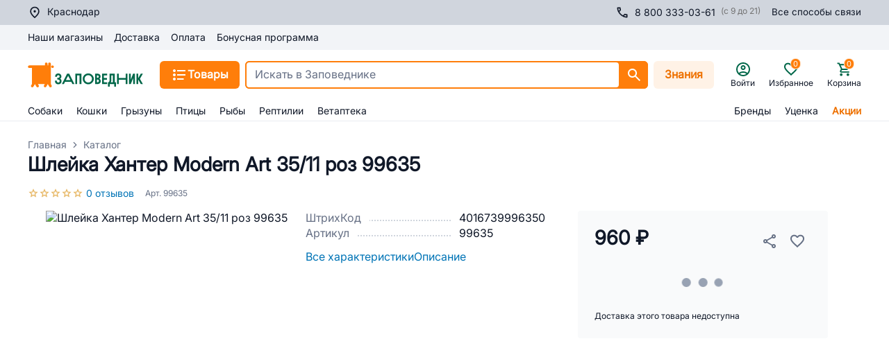

--- FILE ---
content_type: text/html; charset=utf-8
request_url: https://krasnodar.zapovednik96.ru/product/shleyka_khanter_modern_art_35_11_roz_99635/
body_size: 156206
content:
<!doctype html>
<html data-n-head-ssr lang="ru" data-n-head="%7B%22lang%22:%7B%22ssr%22:%22ru%22%7D%7D">
  <head >
    <meta data-n-head="ssr" charset="utf-8"><meta data-n-head="ssr" name="viewport" content="width=device-width, initial-scale=1,maximum-scale=1 shrink-to-fit=no"><meta data-n-head="ssr" data-hid="og:site-name" name="og:site_name" content="Заповедник"><meta data-n-head="ssr" data-hid="og:type" name="og:type" content="website"><meta data-n-head="ssr" name="msapplication-TileColor" content="#da532c"><meta data-n-head="ssr" name="theme-color" content="#ffffff"><meta data-n-head="ssr" data-hid="og:title" name="og:title" content="Шлейка Хантер Modern Art 35/11 роз 99635 купить в Краснодаре | 99635/4016739996350 | Заповедник"><meta data-n-head="ssr" data-hid="description" name="description" content="Купить шлейка хантер modern art 35/11 роз 99635 99635/4016739996350 в Краснодаре недорого с доставкой в интернет-магазине. Низкая цена. Состав, фото, отзывы, акции и скидки!"><meta data-n-head="ssr" data-hid="og:description" name="og:description" content="Купить шлейка хантер modern art 35/11 роз 99635 99635/4016739996350 в Краснодаре недорого с доставкой в интернет-магазине. Низкая цена. Состав, фото, отзывы, акции и скидки!"><meta data-n-head="ssr" data-hid="keywords" name="keywords" content="Шлейка Хантер Modern Art 35/11 роз 99635"><meta data-n-head="ssr" data-hid="robots" name="robots" content="index, follow"><meta data-n-head="ssr" data-hid="og:image" name="og:image" content=""><meta data-n-head="ssr" data-hid="og:image:width" name="og:image:width" content="500"><meta data-n-head="ssr" data-hid="og:image:height" name="og:image:height" content="500"><title>Шлейка Хантер Modern Art 35/11 роз 99635 купить в Краснодаре | 99635/4016739996350 | Заповедник</title><link data-n-head="ssr" rel="icon" type="image/png" href="/icon.png"><link data-n-head="ssr" rel="apple-touch-icon" sizes="180x180" href="/apple-touch-icon.png"><link data-n-head="ssr" rel="icon" type="image/png" sizes="32x32" href="/favicon-32x32.png"><link data-n-head="ssr" rel="icon" type="image/png" sizes="16x16" href="/favicon-16x16.png"><link data-n-head="ssr" rel="mask-icon" color="#5bbad5" href="/safari-pinned-tab.svg"><link data-n-head="ssr" rel="canonical" href="https://krasnodar.zapovednik96.ru/product/shleyka_khanter_modern_art_35_11_roz_99635/"><script data-n-head="ssr" src="/lib/sec.js" async></script><script data-n-head="ssr" data-hid="nuxt-jsonld-50afe328" type="application/ld+json">[{"@context":"https://schema.org","@type":"Product","description":"","name":"Шлейка Хантер Modern Art 35/11 роз 99635","image":"","gtin":"4016739996350","offers":{"@type":"Offer","availability":"https://schema.org/InStock","price":"960","priceCurrency":"RUB","itemCondition":"NewCondition","priceValidUntil":"2027-01-21T14:54:12.760Z"},"sku":"99635"},{"@context":"https://schema.org/","@type":"BreadcrumbList","itemListElement":[{"@type":"ListItem","position":1,"name":"Главная","item":"https://krasnodar.zapovednik96.ru/"},{"@type":"ListItem","position":2,"name":"Каталог","item":"https://krasnodar.zapovednik96.ru/catalog/"}]}]</script><link rel="preload" href="/_zpvd/96efa74.modern.js" as="script"><link rel="preload" href="/_zpvd/commons/app.60.1d67dfb.modern.js" as="script"><link rel="preload" href="/_zpvd/vendors/app.170.21566d7.modern.js" as="script"><link rel="preload" href="/_zpvd/app.47.46a09b4.modern.js" as="script"><link rel="preload" href="/_zpvd/layouts/responsive.67.dfd70ba.modern.js" as="script"><link rel="preload" href="/_zpvd/layouts/responsive/layouts/responsive-gray.18.8e003a1.modern.js" as="script"><link rel="preload" href="/_zpvd/RcUserCity.45.7364d5f.modern.js" as="script"><link rel="preload" href="/_zpvd/products/detail.136.bdcf626.modern.js" as="script"><link rel="preload" href="/_zpvd/commons/cabinet/vetCabinetRecordingsAndHistory/products/detail.17.781bd7c.modern.js" as="script"><link rel="preload" href="/_zpvd/vendors/products/detail.171.9fa98c8.modern.js" as="script"><link rel="preload" href="/_zpvd/RcProductControls.39.ade5d79.modern.js" as="script"><link rel="preload" href="/_zpvd/195.195.494c745.modern.js" as="script"><link rel="preload" href="/_zpvd/RcProductReviews.40.184dcac.modern.js" as="script"><link rel="preload" href="/_zpvd/227.227.f9a8643.modern.js" as="script"><link rel="preload" href="/_zpvd/RcFooter.12.87764ec.modern.js" as="script"><style data-vue-ssr-id="7729061d:0 2b7d3ed3:0 16f31b2c:0 17bc9ac2:0 26ff028c:0 3ead4f70:0 3ba7311d:0 06634982:0 ce9ae72c:0 30856f8e:0 7e789dd6:0 79c8b709:0 ebb1b3a0:0 24960144:0 36024274:0 5bc27bcb:0 88118eea:0 49b576c5:0 0c123e65:0 29d7328a:0 111591d6:0 a810d0da:0 6ad0b2f8:0 e64e4ee8:0 008c168c:0 1947551a:0 703aae70:0 14d4c2e1:0 d2c4606e:0 03afabd7:0 91806502:0 43b15d2c:0 5c4b96c5:0 4aa2edc2:0 36079d04:0 1c498778:0 41345611:0 4bf7cf3c:0 e3316e34:0 b2dbe2de:0 1dea20f6:0 6ec9a9b2:0 6d8e5e3a:0 41a1a05b:0 6eaa123a:0 1c61cdac:0 efe5406a:0 468e1e3f:0 5db1b820:0 5a11745a:0 52586ae8:0 1ae5cdfb:0 06114a0f:0 46639d4c:0 595d224a:0 349f51cc:0 3e357950:0 2a1bafc8:0 1d5b6e9a:0 5636de64:0 18ccc60d:0 f59b4568:0 b6f42950:0">.vc-container{--white:#fff;--black:#000;--gray-100:#f7fafc;--gray-200:#edf2f7;--gray-300:#e2e8f0;--gray-400:#cbd5e0;--gray-500:#a0aec0;--gray-600:#718096;--gray-700:#4a5568;--gray-800:#2d3748;--gray-900:#1a202c;--red-100:#fff5f5;--red-200:#fed7d7;--red-300:#feb2b2;--red-400:#fc8181;--red-500:#f56565;--red-600:#e53e3e;--red-700:#c53030;--red-800:#9b2c2c;--red-900:#742a2a;--orange-100:#fffaf0;--orange-200:#feebc8;--orange-300:#fbd38d;--orange-400:#f6ad55;--orange-500:#ed8936;--orange-600:#dd6b20;--orange-700:#c05621;--orange-800:#9c4221;--orange-900:#7b341e;--yellow-100:ivory;--yellow-200:#fefcbf;--yellow-300:#faf089;--yellow-400:#f6e05e;--yellow-500:#ecc94b;--yellow-600:#d69e2e;--yellow-700:#b7791f;--yellow-800:#975a16;--yellow-900:#744210;--green-100:#f0fff4;--green-200:#c6f6d5;--green-300:#9ae6b4;--green-400:#68d391;--green-500:#48bb78;--green-600:#38a169;--green-700:#2f855a;--green-800:#276749;--green-900:#22543d;--teal-100:#e6fffa;--teal-200:#b2f5ea;--teal-300:#81e6d9;--teal-400:#4fd1c5;--teal-500:#38b2ac;--teal-600:#319795;--teal-700:#2c7a7b;--teal-800:#285e61;--teal-900:#234e52;--blue-100:#ebf8ff;--blue-200:#bee3f8;--blue-300:#90cdf4;--blue-400:#63b3ed;--blue-500:#4299e1;--blue-600:#3182ce;--blue-700:#2b6cb0;--blue-800:#2c5282;--blue-900:#2a4365;--indigo-100:#ebf4ff;--indigo-200:#c3dafe;--indigo-300:#a3bffa;--indigo-400:#7f9cf5;--indigo-500:#667eea;--indigo-600:#5a67d8;--indigo-700:#4c51bf;--indigo-800:#434190;--indigo-900:#3c366b;--purple-100:#faf5ff;--purple-200:#e9d8fd;--purple-300:#d6bcfa;--purple-400:#b794f4;--purple-500:#9f7aea;--purple-600:#805ad5;--purple-700:#6b46c1;--purple-800:#553c9a;--purple-900:#44337a;--pink-100:#fff5f7;--pink-200:#fed7e2;--pink-300:#fbb6ce;--pink-400:#f687b3;--pink-500:#ed64a6;--pink-600:#d53f8c;--pink-700:#b83280;--pink-800:#97266d;--pink-900:#702459}.vc-container.vc-red{--accent-100:var(--red-100);--accent-200:var(--red-200);--accent-300:var(--red-300);--accent-400:var(--red-400);--accent-500:var(--red-500);--accent-600:var(--red-600);--accent-700:var(--red-700);--accent-800:var(--red-800);--accent-900:var(--red-900)}.vc-container.vc-orange{--accent-100:var(--orange-100);--accent-200:var(--orange-200);--accent-300:var(--orange-300);--accent-400:var(--orange-400);--accent-500:var(--orange-500);--accent-600:var(--orange-600);--accent-700:var(--orange-700);--accent-800:var(--orange-800);--accent-900:var(--orange-900)}.vc-container.vc-yellow{--accent-100:var(--yellow-100);--accent-200:var(--yellow-200);--accent-300:var(--yellow-300);--accent-400:var(--yellow-400);--accent-500:var(--yellow-500);--accent-600:var(--yellow-600);--accent-700:var(--yellow-700);--accent-800:var(--yellow-800);--accent-900:var(--yellow-900)}.vc-container.vc-green{--accent-100:var(--green-100);--accent-200:var(--green-200);--accent-300:var(--green-300);--accent-400:var(--green-400);--accent-500:var(--green-500);--accent-600:var(--green-600);--accent-700:var(--green-700);--accent-800:var(--green-800);--accent-900:var(--green-900)}.vc-container.vc-teal{--accent-100:var(--teal-100);--accent-200:var(--teal-200);--accent-300:var(--teal-300);--accent-400:var(--teal-400);--accent-500:var(--teal-500);--accent-600:var(--teal-600);--accent-700:var(--teal-700);--accent-800:var(--teal-800);--accent-900:var(--teal-900)}.vc-container.vc-blue{--accent-100:var(--blue-100);--accent-200:var(--blue-200);--accent-300:var(--blue-300);--accent-400:var(--blue-400);--accent-500:var(--blue-500);--accent-600:var(--blue-600);--accent-700:var(--blue-700);--accent-800:var(--blue-800);--accent-900:var(--blue-900)}.vc-container.vc-indigo{--accent-100:var(--indigo-100);--accent-200:var(--indigo-200);--accent-300:var(--indigo-300);--accent-400:var(--indigo-400);--accent-500:var(--indigo-500);--accent-600:var(--indigo-600);--accent-700:var(--indigo-700);--accent-800:var(--indigo-800);--accent-900:var(--indigo-900)}.vc-container.vc-purple{--accent-100:var(--purple-100);--accent-200:var(--purple-200);--accent-300:var(--purple-300);--accent-400:var(--purple-400);--accent-500:var(--purple-500);--accent-600:var(--purple-600);--accent-700:var(--purple-700);--accent-800:var(--purple-800);--accent-900:var(--purple-900)}.vc-container.vc-pink{--accent-100:var(--pink-100);--accent-200:var(--pink-200);--accent-300:var(--pink-300);--accent-400:var(--pink-400);--accent-500:var(--pink-500);--accent-600:var(--pink-600);--accent-700:var(--pink-700);--accent-800:var(--pink-800);--accent-900:var(--pink-900)}.vc-container{--font-normal:400;--font-medium:500;--font-semibold:600;--font-bold:700;--text-xs:12px;--text-sm:14px;--text-base:16px;--text-lg:18px;--leading-snug:1.375;--rounded:0.25rem;--rounded-lg:0.5rem;--rounded-full:9999px;--shadow:0 1px 3px 0 #0000001a,0 1px 2px 0 #0000000f;--shadow-lg:0 10px 15px -3px #0000001a,0 4px 6px -2px #0000000d;--shadow-inner:inset 0 2px 4px 0 #0000000f;--slide-translate:22px;--slide-duration:0.15s;--slide-timing:ease;--day-content-transition-time:0.13s ease-in;--weeknumber-offset:-34px;background-color:var(--white);border:1px solid;border-color:var(--gray-400);border-radius:.5rem;border-radius:var(--rounded-lg);color:var(--gray-900);display:inline-flex;font-family:BlinkMacSystemFont,-apple-system,"Segoe UI","Roboto","Oxygen","Ubuntu","Cantarell","Fira Sans","Droid Sans","Helvetica Neue","Helvetica","Arial",sans-serif;height:max-content;position:relative;width:max-content;-webkit-font-smoothing:antialiased;-moz-osx-font-smoothing:grayscale;-webkit-tap-highlight-color:transparent}.vc-container,.vc-container *{box-sizing:border-box}.vc-container :focus,.vc-container:focus{outline:none}.vc-container [role=button],.vc-container button{cursor:pointer}.vc-container.vc-is-expanded{min-width:100%}.vc-container .vc-container{border:none}.vc-container.vc-is-dark{background-color:var(--gray-900);border-color:var(--gray-700);color:var(--gray-100)}
.el-pagination--small .arrow.disabled,.el-table .hidden-columns,.el-table td.is-hidden>*,.el-table th.is-hidden>*,.el-table--hidden{visibility:hidden}.el-input__suffix,.el-tree.is-dragging .el-tree-node__content *{pointer-events:none}.el-dropdown .el-dropdown-selfdefine:focus:active,.el-dropdown .el-dropdown-selfdefine:focus:not(.focusing),.el-message__closeBtn:focus,.el-message__content:focus,.el-popover:focus,.el-popover:focus:active,.el-popover__reference:focus:hover,.el-popover__reference:focus:not(.focusing),.el-rate:active,.el-rate:focus,.el-tooltip:focus:hover,.el-tooltip:focus:not(.focusing),.el-upload-list__item.is-success:active,.el-upload-list__item.is-success:not(.focusing):focus{outline-width:0}@font-face{font-display:"auto";font-family:element-icons;font-style:normal;font-weight:400;src:url(/_zpvd/fonts/element-icons.535877f.woff) format("woff"),url(/_zpvd/fonts/element-icons.732389d.ttf) format("truetype")}[class*=" el-icon-"],[class^=el-icon-]{font-family:element-icons!important;speak:none;display:inline-block;font-feature-settings:normal;font-style:normal;font-variant:normal;font-weight:400;line-height:1;text-transform:none;vertical-align:baseline;-webkit-font-smoothing:antialiased;-moz-osx-font-smoothing:grayscale}.el-icon-ice-cream-round:before{content:"\e6a0"}.el-icon-ice-cream-square:before{content:"\e6a3"}.el-icon-lollipop:before{content:"\e6a4"}.el-icon-potato-strips:before{content:"\e6a5"}.el-icon-milk-tea:before{content:"\e6a6"}.el-icon-ice-drink:before{content:"\e6a7"}.el-icon-ice-tea:before{content:"\e6a9"}.el-icon-coffee:before{content:"\e6aa"}.el-icon-orange:before{content:"\e6ab"}.el-icon-pear:before{content:"\e6ac"}.el-icon-apple:before{content:"\e6ad"}.el-icon-cherry:before{content:"\e6ae"}.el-icon-watermelon:before{content:"\e6af"}.el-icon-grape:before{content:"\e6b0"}.el-icon-refrigerator:before{content:"\e6b1"}.el-icon-goblet-square-full:before{content:"\e6b2"}.el-icon-goblet-square:before{content:"\e6b3"}.el-icon-goblet-full:before{content:"\e6b4"}.el-icon-goblet:before{content:"\e6b5"}.el-icon-cold-drink:before{content:"\e6b6"}.el-icon-coffee-cup:before{content:"\e6b8"}.el-icon-water-cup:before{content:"\e6b9"}.el-icon-hot-water:before{content:"\e6ba"}.el-icon-ice-cream:before{content:"\e6bb"}.el-icon-dessert:before{content:"\e6bc"}.el-icon-sugar:before{content:"\e6bd"}.el-icon-tableware:before{content:"\e6be"}.el-icon-burger:before{content:"\e6bf"}.el-icon-knife-fork:before{content:"\e6c1"}.el-icon-fork-spoon:before{content:"\e6c2"}.el-icon-chicken:before{content:"\e6c3"}.el-icon-food:before{content:"\e6c4"}.el-icon-dish-1:before{content:"\e6c5"}.el-icon-dish:before{content:"\e6c6"}.el-icon-moon-night:before{content:"\e6ee"}.el-icon-moon:before{content:"\e6f0"}.el-icon-cloudy-and-sunny:before{content:"\e6f1"}.el-icon-partly-cloudy:before{content:"\e6f2"}.el-icon-cloudy:before{content:"\e6f3"}.el-icon-sunny:before{content:"\e6f6"}.el-icon-sunset:before{content:"\e6f7"}.el-icon-sunrise-1:before{content:"\e6f8"}.el-icon-sunrise:before{content:"\e6f9"}.el-icon-heavy-rain:before{content:"\e6fa"}.el-icon-lightning:before{content:"\e6fb"}.el-icon-light-rain:before{content:"\e6fc"}.el-icon-wind-power:before{content:"\e6fd"}.el-icon-baseball:before{content:"\e712"}.el-icon-soccer:before{content:"\e713"}.el-icon-football:before{content:"\e715"}.el-icon-basketball:before{content:"\e716"}.el-icon-ship:before{content:"\e73f"}.el-icon-truck:before{content:"\e740"}.el-icon-bicycle:before{content:"\e741"}.el-icon-mobile-phone:before{content:"\e6d3"}.el-icon-service:before{content:"\e6d4"}.el-icon-key:before{content:"\e6e2"}.el-icon-unlock:before{content:"\e6e4"}.el-icon-lock:before{content:"\e6e5"}.el-icon-watch:before{content:"\e6fe"}.el-icon-watch-1:before{content:"\e6ff"}.el-icon-timer:before{content:"\e702"}.el-icon-alarm-clock:before{content:"\e703"}.el-icon-map-location:before{content:"\e704"}.el-icon-delete-location:before{content:"\e705"}.el-icon-add-location:before{content:"\e706"}.el-icon-location-information:before{content:"\e707"}.el-icon-location-outline:before{content:"\e708"}.el-icon-location:before{content:"\e79e"}.el-icon-place:before{content:"\e709"}.el-icon-discover:before{content:"\e70a"}.el-icon-first-aid-kit:before{content:"\e70b"}.el-icon-trophy-1:before{content:"\e70c"}.el-icon-trophy:before{content:"\e70d"}.el-icon-medal:before{content:"\e70e"}.el-icon-medal-1:before{content:"\e70f"}.el-icon-stopwatch:before{content:"\e710"}.el-icon-mic:before{content:"\e711"}.el-icon-copy-document:before{content:"\e718"}.el-icon-full-screen:before{content:"\e719"}.el-icon-switch-button:before{content:"\e71b"}.el-icon-aim:before{content:"\e71c"}.el-icon-crop:before{content:"\e71d"}.el-icon-odometer:before{content:"\e71e"}.el-icon-time:before{content:"\e71f"}.el-icon-bangzhu:before{content:"\e724"}.el-icon-close-notification:before{content:"\e726"}.el-icon-microphone:before{content:"\e727"}.el-icon-turn-off-microphone:before{content:"\e728"}.el-icon-position:before{content:"\e729"}.el-icon-postcard:before{content:"\e72a"}.el-icon-message:before{content:"\e72b"}.el-icon-chat-line-square:before{content:"\e72d"}.el-icon-chat-dot-square:before{content:"\e72e"}.el-icon-chat-dot-round:before{content:"\e72f"}.el-icon-chat-square:before{content:"\e730"}.el-icon-chat-line-round:before{content:"\e731"}.el-icon-chat-round:before{content:"\e732"}.el-icon-set-up:before{content:"\e733"}.el-icon-turn-off:before{content:"\e734"}.el-icon-open:before{content:"\e735"}.el-icon-connection:before{content:"\e736"}.el-icon-link:before{content:"\e737"}.el-icon-cpu:before{content:"\e738"}.el-icon-thumb:before{content:"\e739"}.el-icon-female:before{content:"\e73a"}.el-icon-male:before{content:"\e73b"}.el-icon-guide:before{content:"\e73c"}.el-icon-news:before{content:"\e73e"}.el-icon-price-tag:before{content:"\e744"}.el-icon-discount:before{content:"\e745"}.el-icon-wallet:before{content:"\e747"}.el-icon-coin:before{content:"\e748"}.el-icon-money:before{content:"\e749"}.el-icon-bank-card:before{content:"\e74a"}.el-icon-box:before{content:"\e74b"}.el-icon-present:before{content:"\e74c"}.el-icon-sell:before{content:"\e6d5"}.el-icon-sold-out:before{content:"\e6d6"}.el-icon-shopping-bag-2:before{content:"\e74d"}.el-icon-shopping-bag-1:before{content:"\e74e"}.el-icon-shopping-cart-2:before{content:"\e74f"}.el-icon-shopping-cart-1:before{content:"\e750"}.el-icon-shopping-cart-full:before{content:"\e751"}.el-icon-smoking:before{content:"\e752"}.el-icon-no-smoking:before{content:"\e753"}.el-icon-house:before{content:"\e754"}.el-icon-table-lamp:before{content:"\e755"}.el-icon-school:before{content:"\e756"}.el-icon-office-building:before{content:"\e757"}.el-icon-toilet-paper:before{content:"\e758"}.el-icon-notebook-2:before{content:"\e759"}.el-icon-notebook-1:before{content:"\e75a"}.el-icon-files:before{content:"\e75b"}.el-icon-collection:before{content:"\e75c"}.el-icon-receiving:before{content:"\e75d"}.el-icon-suitcase-1:before{content:"\e760"}.el-icon-suitcase:before{content:"\e761"}.el-icon-film:before{content:"\e763"}.el-icon-collection-tag:before{content:"\e765"}.el-icon-data-analysis:before{content:"\e766"}.el-icon-pie-chart:before{content:"\e767"}.el-icon-data-board:before{content:"\e768"}.el-icon-data-line:before{content:"\e76d"}.el-icon-reading:before{content:"\e769"}.el-icon-magic-stick:before{content:"\e76a"}.el-icon-coordinate:before{content:"\e76b"}.el-icon-mouse:before{content:"\e76c"}.el-icon-brush:before{content:"\e76e"}.el-icon-headset:before{content:"\e76f"}.el-icon-umbrella:before{content:"\e770"}.el-icon-scissors:before{content:"\e771"}.el-icon-mobile:before{content:"\e773"}.el-icon-attract:before{content:"\e774"}.el-icon-monitor:before{content:"\e775"}.el-icon-search:before{content:"\e778"}.el-icon-takeaway-box:before{content:"\e77a"}.el-icon-paperclip:before{content:"\e77d"}.el-icon-printer:before{content:"\e77e"}.el-icon-document-add:before{content:"\e782"}.el-icon-document:before{content:"\e785"}.el-icon-document-checked:before{content:"\e786"}.el-icon-document-copy:before{content:"\e787"}.el-icon-document-delete:before{content:"\e788"}.el-icon-document-remove:before{content:"\e789"}.el-icon-tickets:before{content:"\e78b"}.el-icon-folder-checked:before{content:"\e77f"}.el-icon-folder-delete:before{content:"\e780"}.el-icon-folder-remove:before{content:"\e781"}.el-icon-folder-add:before{content:"\e783"}.el-icon-folder-opened:before{content:"\e784"}.el-icon-folder:before{content:"\e78a"}.el-icon-edit-outline:before{content:"\e764"}.el-icon-edit:before{content:"\e78c"}.el-icon-date:before{content:"\e78e"}.el-icon-c-scale-to-original:before{content:"\e7c6"}.el-icon-view:before{content:"\e6ce"}.el-icon-loading:before{content:"\e6cf"}.el-icon-rank:before{content:"\e6d1"}.el-icon-sort-down:before{content:"\e7c4"}.el-icon-sort-up:before{content:"\e7c5"}.el-icon-sort:before{content:"\e6d2"}.el-icon-finished:before{content:"\e6cd"}.el-icon-refresh-left:before{content:"\e6c7"}.el-icon-refresh-right:before{content:"\e6c8"}.el-icon-refresh:before{content:"\e6d0"}.el-icon-video-play:before{content:"\e7c0"}.el-icon-video-pause:before{content:"\e7c1"}.el-icon-d-arrow-right:before{content:"\e6dc"}.el-icon-d-arrow-left:before{content:"\e6dd"}.el-icon-arrow-up:before{content:"\e6e1"}.el-icon-arrow-down:before{content:"\e6df"}.el-icon-arrow-right:before{content:"\e6e0"}.el-icon-arrow-left:before{content:"\e6de"}.el-icon-top-right:before{content:"\e6e7"}.el-icon-top-left:before{content:"\e6e8"}.el-icon-top:before{content:"\e6e6"}.el-icon-bottom:before{content:"\e6eb"}.el-icon-right:before{content:"\e6e9"}.el-icon-back:before{content:"\e6ea"}.el-icon-bottom-right:before{content:"\e6ec"}.el-icon-bottom-left:before{content:"\e6ed"}.el-icon-caret-top:before{content:"\e78f"}.el-icon-caret-bottom:before{content:"\e790"}.el-icon-caret-right:before{content:"\e791"}.el-icon-caret-left:before{content:"\e792"}.el-icon-d-caret:before{content:"\e79a"}.el-icon-share:before{content:"\e793"}.el-icon-menu:before{content:"\e798"}.el-icon-s-grid:before{content:"\e7a6"}.el-icon-s-check:before{content:"\e7a7"}.el-icon-s-data:before{content:"\e7a8"}.el-icon-s-opportunity:before{content:"\e7aa"}.el-icon-s-custom:before{content:"\e7ab"}.el-icon-s-claim:before{content:"\e7ad"}.el-icon-s-finance:before{content:"\e7ae"}.el-icon-s-comment:before{content:"\e7af"}.el-icon-s-flag:before{content:"\e7b0"}.el-icon-s-marketing:before{content:"\e7b1"}.el-icon-s-shop:before{content:"\e7b4"}.el-icon-s-open:before{content:"\e7b5"}.el-icon-s-management:before{content:"\e7b6"}.el-icon-s-ticket:before{content:"\e7b7"}.el-icon-s-release:before{content:"\e7b8"}.el-icon-s-home:before{content:"\e7b9"}.el-icon-s-promotion:before{content:"\e7ba"}.el-icon-s-operation:before{content:"\e7bb"}.el-icon-s-unfold:before{content:"\e7bc"}.el-icon-s-fold:before{content:"\e7a9"}.el-icon-s-platform:before{content:"\e7bd"}.el-icon-s-order:before{content:"\e7be"}.el-icon-s-cooperation:before{content:"\e7bf"}.el-icon-bell:before{content:"\e725"}.el-icon-message-solid:before{content:"\e799"}.el-icon-video-camera:before{content:"\e772"}.el-icon-video-camera-solid:before{content:"\e796"}.el-icon-camera:before{content:"\e779"}.el-icon-camera-solid:before{content:"\e79b"}.el-icon-download:before{content:"\e77c"}.el-icon-upload2:before{content:"\e77b"}.el-icon-upload:before{content:"\e7c3"}.el-icon-picture-outline-round:before{content:"\e75f"}.el-icon-picture-outline:before{content:"\e75e"}.el-icon-picture:before{content:"\e79f"}.el-icon-close:before{content:"\e6db"}.el-icon-check:before{content:"\e6da"}.el-icon-plus:before{content:"\e6d9"}.el-icon-minus:before{content:"\e6d8"}.el-icon-help:before{content:"\e73d"}.el-icon-s-help:before{content:"\e7b3"}.el-icon-circle-close:before{content:"\e78d"}.el-icon-circle-check:before{content:"\e720"}.el-icon-circle-plus-outline:before{content:"\e723"}.el-icon-remove-outline:before{content:"\e722"}.el-icon-zoom-out:before{content:"\e776"}.el-icon-zoom-in:before{content:"\e777"}.el-icon-error:before{content:"\e79d"}.el-icon-success:before{content:"\e79c"}.el-icon-circle-plus:before{content:"\e7a0"}.el-icon-remove:before{content:"\e7a2"}.el-icon-info:before{content:"\e7a1"}.el-icon-question:before{content:"\e7a4"}.el-icon-warning-outline:before{content:"\e6c9"}.el-icon-warning:before{content:"\e7a3"}.el-icon-goods:before{content:"\e7c2"}.el-icon-s-goods:before{content:"\e7b2"}.el-icon-star-off:before{content:"\e717"}.el-icon-star-on:before{content:"\e797"}.el-icon-more-outline:before{content:"\e6cc"}.el-icon-more:before{content:"\e794"}.el-icon-phone-outline:before{content:"\e6cb"}.el-icon-phone:before{content:"\e795"}.el-icon-user:before{content:"\e6e3"}.el-icon-user-solid:before{content:"\e7a5"}.el-icon-setting:before{content:"\e6ca"}.el-icon-s-tools:before{content:"\e7ac"}.el-icon-delete:before{content:"\e6d7"}.el-icon-delete-solid:before{content:"\e7c9"}.el-icon-eleme:before{content:"\e7c7"}.el-icon-platform-eleme:before{content:"\e7ca"}.el-icon-loading{animation:rotating 2s linear infinite}.el-icon--right{margin-left:5px}.el-icon--left{margin-right:5px}@keyframes rotating{0%{transform:rotate(0)}to{transform:rotate(1turn)}}.el-pagination{color:#303133;font-weight:700;padding:2px 5px;white-space:nowrap}.el-pagination:after,.el-pagination:before{content:"";display:table}.el-pagination:after{clear:both}.el-pagination button,.el-pagination span:not([class*=suffix]){box-sizing:border-box;display:inline-block;font-size:13px;height:28px;line-height:28px;min-width:35.5px;vertical-align:top}.el-pagination .el-input__inner{-moz-appearance:textfield;line-height:normal;text-align:center}.el-pagination .el-input__suffix{right:0;transform:scale(.8)}.el-pagination .el-select .el-input{margin:0 5px;width:100px}.el-pagination .el-select .el-input .el-input__inner{border-radius:3px;padding-right:25px}.el-pagination button{background:0 0;border:none;padding:0 6px}.el-pagination button:focus{outline:0}.el-pagination button:hover{color:#409eff}.el-pagination button:disabled{background-color:#fff;color:#c0c4cc;cursor:not-allowed}.el-pagination .btn-next,.el-pagination .btn-prev{background:50% no-repeat #fff;background-size:16px;color:#303133;cursor:pointer;margin:0}.el-pagination .btn-next .el-icon,.el-pagination .btn-prev .el-icon{display:block;font-size:12px;font-weight:700}.el-pagination .btn-prev{padding-right:12px}.el-pagination .btn-next{padding-left:12px}.el-pagination .el-pager li.disabled{color:#c0c4cc;cursor:not-allowed}.el-pager li,.el-pager li.btn-quicknext:hover,.el-pager li.btn-quickprev:hover{cursor:pointer}.el-pagination--small .btn-next,.el-pagination--small .btn-prev,.el-pagination--small .el-pager li,.el-pagination--small .el-pager li.btn-quicknext,.el-pagination--small .el-pager li.btn-quickprev,.el-pagination--small .el-pager li:last-child{border-color:transparent;font-size:12px;height:22px;line-height:22px;min-width:22px}.el-pagination--small .more:before,.el-pagination--small li.more:before{line-height:24px}.el-pagination--small button,.el-pagination--small span:not([class*=suffix]){height:22px;line-height:22px}.el-pagination--small .el-pagination__editor,.el-pagination--small .el-pagination__editor.el-input .el-input__inner{height:22px}.el-pagination__sizes{color:#606266;font-weight:400;margin:0 10px 0 0}.el-pagination__sizes .el-input .el-input__inner{font-size:13px;padding-left:8px}.el-pagination__sizes .el-input .el-input__inner:hover{border-color:#409eff}.el-pagination__total{color:#606266;font-weight:400;margin-right:10px}.el-pagination__jump{color:#606266;font-weight:400;margin-left:24px}.el-pagination__jump .el-input__inner{padding:0 3px}.el-pagination__rightwrapper{float:right}.el-pagination__editor{border-radius:3px;box-sizing:border-box;height:28px;line-height:18px;margin:0 2px;padding:0 2px;text-align:center}.el-pager,.el-pagination.is-background .btn-next,.el-pagination.is-background .btn-prev{padding:0}.el-pagination__editor.el-input{width:50px}.el-pagination__editor.el-input .el-input__inner{height:28px}.el-pagination__editor .el-input__inner::-webkit-inner-spin-button,.el-pagination__editor .el-input__inner::-webkit-outer-spin-button{-webkit-appearance:none;margin:0}.el-pagination.is-background .btn-next,.el-pagination.is-background .btn-prev,.el-pagination.is-background .el-pager li{background-color:#f4f4f5;border-radius:2px;color:#606266;margin:0 5px;min-width:30px}.el-pagination.is-background .btn-next.disabled,.el-pagination.is-background .btn-next:disabled,.el-pagination.is-background .btn-prev.disabled,.el-pagination.is-background .btn-prev:disabled,.el-pagination.is-background .el-pager li.disabled{color:#c0c4cc}.el-pagination.is-background .el-pager li:not(.disabled):hover{color:#409eff}.el-pagination.is-background .el-pager li:not(.disabled).active{background-color:#409eff;color:#fff}.el-dialog,.el-pager li{background:#fff;-webkit-box-sizing:border-box}.el-pagination.is-background.el-pagination--small .btn-next,.el-pagination.is-background.el-pagination--small .btn-prev,.el-pagination.is-background.el-pagination--small .el-pager li{margin:0 3px;min-width:22px}.el-pager,.el-pager li{display:inline-block;margin:0;vertical-align:top}.el-pager{font-size:0;list-style:none;-webkit-user-select:none;-moz-user-select:none;user-select:none}.el-date-table,.el-table th{-webkit-user-select:none;-moz-user-select:none}.el-pager .more:before{line-height:30px}.el-pager li{box-sizing:border-box;font-size:13px;height:28px;line-height:28px;min-width:35.5px;padding:0 4px;text-align:center}.el-menu--collapse .el-menu .el-submenu,.el-menu--popup{min-width:200px}.el-pager li.btn-quicknext,.el-pager li.btn-quickprev{color:#303133;line-height:28px}.el-pager li.btn-quicknext.disabled,.el-pager li.btn-quickprev.disabled{color:#c0c4cc}.el-pager li.active+li{border-left:0}.el-pager li:hover{color:#409eff}.el-pager li.active{color:#409eff;cursor:default}.el-dialog{border-radius:2px;box-shadow:0 1px 3px rgba(0,0,0,.3);box-sizing:border-box;margin:0 auto 50px;position:relative;width:50%}.el-dialog.is-fullscreen{height:100%;margin-bottom:0;margin-top:0;overflow:auto;width:100%}.el-dialog__wrapper{bottom:0;left:0;margin:0;overflow:auto;position:fixed;right:0;top:0}.el-dialog__header{padding:20px 20px 10px}.el-dialog__headerbtn{background:0 0;border:none;cursor:pointer;font-size:16px;outline:0;padding:0;position:absolute;right:20px;top:20px}.el-dialog__headerbtn .el-dialog__close{color:#909399}.el-dialog__headerbtn:focus .el-dialog__close,.el-dialog__headerbtn:hover .el-dialog__close{color:#409eff}.el-dialog__title{color:#303133;font-size:18px;line-height:24px}.el-dialog__body{color:#606266;font-size:14px;padding:30px 20px;word-break:break-all}.el-dialog__footer{box-sizing:border-box;padding:10px 20px 20px;text-align:right}.el-dialog--center{text-align:center}.el-dialog--center .el-dialog__body{padding:25px 25px 30px;text-align:left;text-align:initial}.el-dialog--center .el-dialog__footer{text-align:inherit}.dialog-fade-enter-active{animation:dialog-fade-in .3s}.dialog-fade-leave-active{animation:dialog-fade-out .3s}@keyframes dialog-fade-in{0%{opacity:0;transform:translate3d(0,-20px,0)}to{opacity:1;transform:translateZ(0)}}@keyframes dialog-fade-out{0%{opacity:1;transform:translateZ(0)}to{opacity:0;transform:translate3d(0,-20px,0)}}.el-autocomplete{display:inline-block;position:relative}.el-autocomplete-suggestion{background-color:#fff;border:1px solid #e4e7ed;border-radius:4px;box-shadow:0 2px 12px 0 rgba(0,0,0,.1);box-sizing:border-box;margin:5px 0}.el-dropdown-menu,.el-menu--collapse .el-submenu .el-menu{-webkit-box-shadow:0 2px 12px 0 rgba(0,0,0,.1);z-index:10}.el-autocomplete-suggestion__wrap{box-sizing:border-box;max-height:280px;padding:10px 0}.el-autocomplete-suggestion__list{margin:0;padding:0}.el-autocomplete-suggestion li{color:#606266;cursor:pointer;font-size:14px;line-height:34px;list-style:none;margin:0;overflow:hidden;padding:0 20px;text-overflow:ellipsis;white-space:nowrap}.el-autocomplete-suggestion li.highlighted,.el-autocomplete-suggestion li:hover{background-color:#f5f7fa}.el-autocomplete-suggestion li.divider{border-top:1px solid #000;margin-top:6px}.el-autocomplete-suggestion li.divider:last-child{margin-bottom:-6px}.el-autocomplete-suggestion.is-loading li{color:#999;font-size:20px;height:100px;line-height:100px;text-align:center}.el-autocomplete-suggestion.is-loading li:after{content:"";display:inline-block;height:100%;vertical-align:middle}.el-autocomplete-suggestion.is-loading li:hover{background-color:#fff}.el-autocomplete-suggestion.is-loading .el-icon-loading{vertical-align:middle}.el-dropdown{color:#606266;display:inline-block;font-size:14px;position:relative}.el-dropdown .el-button-group{display:block}.el-dropdown .el-button-group .el-button{float:none}.el-dropdown .el-dropdown__caret-button{border-left:none;padding-left:5px;padding-right:5px;position:relative}.el-dropdown .el-dropdown__caret-button:before{background:hsla(0,0%,100%,.5);bottom:5px;content:"";display:block;left:0;position:absolute;top:5px;width:1px}.el-dropdown .el-dropdown__caret-button.el-button--default:before{background:rgba(220,223,230,.5)}.el-dropdown .el-dropdown__caret-button:hover:before{bottom:0;top:0}.el-dropdown .el-dropdown__caret-button .el-dropdown__icon{padding-left:0}.el-dropdown__icon{font-size:12px;margin:0 3px}.el-dropdown-menu{background-color:#fff;border:1px solid #ebeef5;border-radius:4px;box-shadow:0 2px 12px 0 rgba(0,0,0,.1);left:0;margin:5px 0;padding:10px 0;position:absolute;top:0}.el-dropdown-menu__item{color:#606266;cursor:pointer;font-size:14px;line-height:36px;list-style:none;margin:0;outline:0;padding:0 20px}.el-dropdown-menu__item:focus,.el-dropdown-menu__item:not(.is-disabled):hover{background-color:#ecf5ff;color:#66b1ff}.el-dropdown-menu__item i{margin-right:5px}.el-dropdown-menu__item--divided{border-top:1px solid #ebeef5;margin-top:6px;position:relative}.el-dropdown-menu__item--divided:before{background-color:#fff;content:"";display:block;height:6px;margin:0 -20px}.el-dropdown-menu__item.is-disabled{color:#bbb;cursor:default;pointer-events:none}.el-dropdown-menu--medium{padding:6px 0}.el-dropdown-menu--medium .el-dropdown-menu__item{font-size:14px;line-height:30px;padding:0 17px}.el-dropdown-menu--medium .el-dropdown-menu__item.el-dropdown-menu__item--divided{margin-top:6px}.el-dropdown-menu--medium .el-dropdown-menu__item.el-dropdown-menu__item--divided:before{height:6px;margin:0 -17px}.el-dropdown-menu--small{padding:6px 0}.el-dropdown-menu--small .el-dropdown-menu__item{font-size:13px;line-height:27px;padding:0 15px}.el-dropdown-menu--small .el-dropdown-menu__item.el-dropdown-menu__item--divided{margin-top:4px}.el-dropdown-menu--small .el-dropdown-menu__item.el-dropdown-menu__item--divided:before{height:4px;margin:0 -15px}.el-dropdown-menu--mini{padding:3px 0}.el-dropdown-menu--mini .el-dropdown-menu__item{font-size:12px;line-height:24px;padding:0 10px}.el-dropdown-menu--mini .el-dropdown-menu__item.el-dropdown-menu__item--divided{margin-top:3px}.el-dropdown-menu--mini .el-dropdown-menu__item.el-dropdown-menu__item--divided:before{height:3px;margin:0 -10px}.el-menu{border-right:1px solid #e6e6e6;list-style:none;margin:0;padding-left:0;position:relative}.el-menu,.el-menu--horizontal>.el-menu-item:not(.is-disabled):focus,.el-menu--horizontal>.el-menu-item:not(.is-disabled):hover,.el-menu--horizontal>.el-submenu .el-submenu__title:hover{background-color:#fff}.el-menu:after,.el-menu:before{content:"";display:table}.el-menu:after{clear:both}.el-menu.el-menu--horizontal{border-bottom:1px solid #e6e6e6}.el-menu--horizontal{border-right:none}.el-menu--horizontal>.el-menu-item{border-bottom:2px solid transparent;color:#909399;float:left;height:60px;line-height:60px;margin:0}.el-menu--horizontal>.el-menu-item a,.el-menu--horizontal>.el-menu-item a:hover{color:inherit}.el-menu--horizontal>.el-submenu{float:left}.el-menu--horizontal>.el-submenu:focus,.el-menu--horizontal>.el-submenu:hover{outline:0}.el-menu--horizontal>.el-submenu:focus .el-submenu__title,.el-menu--horizontal>.el-submenu:hover .el-submenu__title{color:#303133}.el-menu--horizontal>.el-submenu.is-active .el-submenu__title{border-bottom:2px solid #409eff;color:#303133}.el-menu--horizontal>.el-submenu .el-submenu__title{border-bottom:2px solid transparent;color:#909399;height:60px;line-height:60px}.el-menu--horizontal>.el-submenu .el-submenu__icon-arrow{margin-left:8px;margin-top:-3px;position:static;vertical-align:middle}.el-menu--horizontal .el-menu .el-menu-item,.el-menu--horizontal .el-menu .el-submenu__title{background-color:#fff;color:#909399;float:none;height:36px;line-height:36px;padding:0 10px}.el-menu--horizontal .el-menu .el-menu-item.is-active,.el-menu--horizontal .el-menu .el-submenu.is-active>.el-submenu__title{color:#303133}.el-menu--horizontal .el-menu-item:not(.is-disabled):focus,.el-menu--horizontal .el-menu-item:not(.is-disabled):hover{color:#303133;outline:0}.el-menu--horizontal>.el-menu-item.is-active{border-bottom:2px solid #409eff;color:#303133}.el-menu--collapse{width:64px}.el-menu--collapse>.el-menu-item [class^=el-icon-],.el-menu--collapse>.el-submenu>.el-submenu__title [class^=el-icon-]{margin:0;text-align:center;vertical-align:middle;width:24px}.el-menu--collapse>.el-menu-item .el-submenu__icon-arrow,.el-menu--collapse>.el-submenu>.el-submenu__title .el-submenu__icon-arrow{display:none}.el-menu--collapse>.el-menu-item span,.el-menu--collapse>.el-submenu>.el-submenu__title span{display:inline-block;height:0;overflow:hidden;visibility:hidden;width:0}.el-menu--collapse>.el-menu-item.is-active i{color:inherit}.el-menu--collapse .el-submenu{position:relative}.el-menu--collapse .el-submenu .el-menu{border:1px solid #e4e7ed;border-radius:2px;box-shadow:0 2px 12px 0 rgba(0,0,0,.1);left:100%;margin-left:5px;position:absolute;top:0}.el-menu-item,.el-submenu__title{-webkit-box-sizing:border-box;height:56px;line-height:56px;list-style:none;position:relative;white-space:nowrap}.el-menu--collapse .el-submenu.is-opened>.el-submenu__title .el-submenu__icon-arrow{transform:none}.el-menu--popup{border:none;border-radius:2px;box-shadow:0 2px 12px 0 rgba(0,0,0,.1);padding:5px 0;z-index:100}.el-menu--popup-bottom-start{margin-top:5px}.el-menu--popup-right-start{margin-left:5px;margin-right:5px}.el-menu-item{box-sizing:border-box;color:#303133;cursor:pointer;font-size:14px;padding:0 20px;transition:border-color .3s,background-color .3s,color .3s}.el-menu-item *{vertical-align:middle}.el-menu-item i{color:#909399}.el-menu-item:focus,.el-menu-item:hover{background-color:#ecf5ff;outline:0}.el-menu-item.is-disabled{background:0 0!important;cursor:not-allowed;opacity:.25}.el-menu-item [class^=el-icon-]{font-size:18px;margin-right:5px;text-align:center;vertical-align:middle;width:24px}.el-menu-item.is-active{color:#409eff}.el-menu-item.is-active i{color:inherit}.el-submenu{list-style:none;margin:0;padding-left:0}.el-submenu__title{box-sizing:border-box;color:#303133;cursor:pointer;font-size:14px;padding:0 20px;transition:border-color .3s,background-color .3s,color .3s}.el-submenu__title *{vertical-align:middle}.el-submenu__title i{color:#909399}.el-submenu__title:focus,.el-submenu__title:hover{background-color:#ecf5ff;outline:0}.el-submenu__title.is-disabled{background:0 0!important;cursor:not-allowed;opacity:.25}.el-submenu__title:hover{background-color:#ecf5ff}.el-submenu .el-menu{border:none}.el-submenu .el-menu-item{height:50px;line-height:50px;min-width:200px;padding:0 45px}.el-submenu__icon-arrow{font-size:12px;margin-top:-7px;position:absolute;right:20px;top:50%;transition:transform .3s}.el-submenu.is-active .el-submenu__title{border-bottom-color:#409eff}.el-submenu.is-opened>.el-submenu__title .el-submenu__icon-arrow{transform:rotate(180deg)}.el-submenu.is-disabled .el-menu-item,.el-submenu.is-disabled .el-submenu__title{background:0 0!important;cursor:not-allowed;opacity:.25}.el-submenu [class^=el-icon-]{font-size:18px;margin-right:5px;text-align:center;vertical-align:middle;width:24px}.el-menu-item-group>ul{padding:0}.el-menu-item-group__title{color:#909399;font-size:12px;line-height:normal;padding:7px 0 7px 20px}.el-radio-button__inner,.el-radio-group{display:inline-block;line-height:1;vertical-align:middle}.horizontal-collapse-transition .el-submenu__title .el-submenu__icon-arrow{opacity:0;transition:.2s}.el-radio-group{font-size:0}.el-radio-button{display:inline-block;outline:0;position:relative}.el-radio-button__inner{-webkit-appearance:none;background:#fff;border:1px solid #dcdfe6;border-left:0;border-radius:0;box-sizing:border-box;color:#606266;cursor:pointer;font-size:14px;font-weight:500;margin:0;outline:0;padding:12px 20px;position:relative;text-align:center;transition:all .3s cubic-bezier(.645,.045,.355,1);white-space:nowrap}.el-radio-button__inner.is-round{padding:12px 20px}.el-radio-button__inner:hover{color:#409eff}.el-radio-button__inner [class*=el-icon-]{line-height:.9}.el-radio-button__inner [class*=el-icon-]+span{margin-left:5px}.el-radio-button:first-child .el-radio-button__inner{border-left:1px solid #dcdfe6;border-radius:4px 0 0 4px;box-shadow:none!important}.el-radio-button__orig-radio{opacity:0;outline:0;position:absolute;z-index:-1}.el-radio-button__orig-radio:checked+.el-radio-button__inner{background-color:#409eff;border-color:#409eff;box-shadow:-1px 0 0 0 #409eff;color:#fff}.el-radio-button__orig-radio:disabled+.el-radio-button__inner{background-color:#fff;background-image:none;border-color:#ebeef5;box-shadow:none;color:#c0c4cc;cursor:not-allowed}.el-radio-button__orig-radio:disabled:checked+.el-radio-button__inner{background-color:#f2f6fc}.el-radio-button:last-child .el-radio-button__inner{border-radius:0 4px 4px 0}.el-popover,.el-radio-button:first-child:last-child .el-radio-button__inner{border-radius:4px}.el-radio-button--medium .el-radio-button__inner{border-radius:0;font-size:14px;padding:10px 20px}.el-radio-button--medium .el-radio-button__inner.is-round{padding:10px 20px}.el-radio-button--small .el-radio-button__inner{border-radius:0;font-size:12px;padding:9px 15px}.el-radio-button--small .el-radio-button__inner.is-round{padding:9px 15px}.el-radio-button--mini .el-radio-button__inner{border-radius:0;font-size:12px;padding:7px 15px}.el-radio-button--mini .el-radio-button__inner.is-round{padding:7px 15px}.el-radio-button:focus:not(.is-focus):not(:active):not(.is-disabled){box-shadow:0 0 2px 2px #409eff}.el-switch{align-items:center;display:inline-flex;font-size:14px;height:20px;line-height:20px;position:relative;vertical-align:middle}.el-switch__core,.el-switch__label{cursor:pointer;display:inline-block}.el-switch.is-disabled .el-switch__core,.el-switch.is-disabled .el-switch__label{cursor:not-allowed}.el-switch__label{color:#303133;font-size:14px;font-weight:500;height:20px;transition:.2s;vertical-align:middle}.el-switch__label.is-active{color:#409eff}.el-switch__label--left{margin-right:10px}.el-switch__label--right{margin-left:10px}.el-switch__label *{display:inline-block;font-size:14px;line-height:1}.el-switch__input{height:0;margin:0;opacity:0;position:absolute;width:0}.el-switch__core{background:#dcdfe6;border:1px solid #dcdfe6;border-radius:10px;box-sizing:border-box;height:20px;margin:0;outline:0;position:relative;transition:border-color .3s,background-color .3s;vertical-align:middle;width:40px}.el-switch__core:after{background-color:#fff;border-radius:100%;content:"";height:16px;left:1px;position:absolute;top:1px;transition:all .3s;width:16px}.el-switch.is-checked .el-switch__core{background-color:#409eff;border-color:#409eff}.el-switch.is-checked .el-switch__core:after{left:100%;margin-left:-17px}.el-switch.is-disabled{opacity:.6}.el-switch--wide .el-switch__label.el-switch__label--left span{left:10px}.el-switch--wide .el-switch__label.el-switch__label--right span{right:10px}.el-switch .label-fade-enter,.el-switch .label-fade-leave-active{opacity:0}.el-select-dropdown{background-color:#fff;border:1px solid #e4e7ed;border-radius:4px;box-shadow:0 2px 12px 0 rgba(0,0,0,.1);box-sizing:border-box;margin:5px 0;position:absolute;z-index:1001}.el-select-dropdown.is-multiple .el-select-dropdown__item.selected{background-color:#fff;color:#409eff}.el-select-dropdown.is-multiple .el-select-dropdown__item.selected.hover{background-color:#f5f7fa}.el-select-dropdown.is-multiple .el-select-dropdown__item.selected:after{content:"\e6da";font-family:element-icons;font-size:12px;font-weight:700;position:absolute;right:20px;-webkit-font-smoothing:antialiased;-moz-osx-font-smoothing:grayscale}.el-select-dropdown .el-scrollbar.is-empty .el-select-dropdown__list{padding:0}.el-select-dropdown__empty{color:#999;font-size:14px;margin:0;padding:10px 0;text-align:center}.el-select-dropdown__wrap{max-height:274px}.el-select-dropdown__list{box-sizing:border-box;list-style:none;margin:0;padding:6px 0}.el-select-dropdown__item{box-sizing:border-box;color:#606266;cursor:pointer;font-size:14px;height:34px;line-height:34px;overflow:hidden;padding:0 20px;position:relative;text-overflow:ellipsis;white-space:nowrap}.el-select-dropdown__item.is-disabled{color:#c0c4cc;cursor:not-allowed}.el-select-dropdown__item.is-disabled:hover{background-color:#fff}.el-select-dropdown__item.hover,.el-select-dropdown__item:hover{background-color:#f5f7fa}.el-select-dropdown__item.selected{color:#409eff;font-weight:700}.el-select-group{margin:0;padding:0}.el-select-group__wrap{list-style:none;margin:0;padding:0;position:relative}.el-select-group__wrap:not(:last-of-type){padding-bottom:24px}.el-select-group__wrap:not(:last-of-type):after{background:#e4e7ed;bottom:12px;content:"";display:block;height:1px;left:20px;position:absolute;right:20px}.el-select-group__title{color:#909399;font-size:12px;line-height:30px;padding-left:20px}.el-select-group .el-select-dropdown__item{padding-left:20px}.el-select{display:inline-block;position:relative}.el-select .el-select__tags>span{display:contents}.el-select:hover .el-input__inner{border-color:#c0c4cc}.el-select .el-input__inner{cursor:pointer;padding-right:35px}.el-select .el-input__inner:focus{border-color:#409eff}.el-select .el-input .el-select__caret{color:#c0c4cc;cursor:pointer;font-size:14px;transform:rotate(180deg);transition:transform .3s}.el-select .el-input .el-select__caret.is-reverse{transform:rotate(0)}.el-select .el-input .el-select__caret.is-show-close{border-radius:100%;color:#c0c4cc;font-size:14px;text-align:center;transform:rotate(180deg);transition:color .2s cubic-bezier(.645,.045,.355,1)}.el-select .el-input .el-select__caret.is-show-close:hover{color:#909399}.el-select .el-input.is-disabled .el-input__inner{cursor:not-allowed}.el-select .el-input.is-disabled .el-input__inner:hover{border-color:#e4e7ed}.el-select .el-input.is-focus .el-input__inner{border-color:#409eff}.el-select>.el-input{display:block}.el-select__input{-webkit-appearance:none;-moz-appearance:none;appearance:none;background-color:transparent;border:none;color:#666;font-size:14px;height:28px;margin-left:15px;outline:0;padding:0}.el-select__input.is-mini{height:14px}.el-select__close{color:#c0c4cc;cursor:pointer;font-size:14px;line-height:18px;position:absolute;right:25px;top:8px;z-index:1000}.el-select__close:hover{color:#909399}.el-select__tags{align-items:center;display:flex;flex-wrap:wrap;line-height:normal;position:absolute;top:50%;transform:translateY(-50%);white-space:normal;z-index:1}.el-select .el-tag__close{margin-top:-2px}.el-select .el-tag{background-color:#f0f2f5;border-color:transparent;box-sizing:border-box;margin:2px 0 2px 6px}.el-select .el-tag__close.el-icon-close{background-color:#c0c4cc;color:#fff;right:-7px;top:0}.el-select .el-tag__close.el-icon-close:hover{background-color:#909399}.el-table,.el-table__expanded-cell{background-color:#fff}.el-select .el-tag__close.el-icon-close:before{display:block;transform:translateY(.5px)}.el-table{box-sizing:border-box;color:#606266;flex:1;font-size:14px;max-width:100%;overflow:hidden;position:relative;width:100%}.el-table--mini,.el-table--small,.el-table__expand-icon{font-size:12px}.el-table__empty-block{align-items:center;display:flex;justify-content:center;min-height:60px;text-align:center;width:100%}.el-table__empty-text{color:#909399;line-height:60px;width:50%}.el-table__expand-column .cell{padding:0;text-align:center}.el-table__expand-icon{color:#666;cursor:pointer;height:20px;position:relative;transition:transform .2s ease-in-out}.el-table__expand-icon--expanded{transform:rotate(90deg)}.el-table__expand-icon>.el-icon{left:50%;margin-left:-5px;margin-top:-5px;position:absolute;top:50%}.el-table__expanded-cell[class*=cell]{padding:20px 50px}.el-table__expanded-cell:hover{background-color:transparent!important}.el-table__placeholder{display:inline-block;width:20px}.el-table__append-wrapper{overflow:hidden}.el-table--fit{border-bottom:0;border-right:0}.el-table--fit td.gutter,.el-table--fit th.gutter{border-right-width:1px}.el-table--scrollable-x .el-table__body-wrapper{overflow-x:auto}.el-table--scrollable-y .el-table__body-wrapper{overflow-y:auto}.el-table thead{color:#909399;font-weight:500}.el-table thead.is-group th{background:#f5f7fa}.el-table th,.el-table tr{background-color:#fff}.el-table td,.el-table th{box-sizing:border-box;min-width:0;padding:12px 0;position:relative;text-align:left;text-overflow:ellipsis;vertical-align:middle}.el-table td.is-center,.el-table th.is-center{text-align:center}.el-table td.is-right,.el-table th.is-right{text-align:right}.el-table td.gutter,.el-table th.gutter{border-bottom-width:0;border-right-width:0;padding:0;width:15px}.el-table--medium td,.el-table--medium th{padding:10px 0}.el-table--small td,.el-table--small th{padding:8px 0}.el-table--mini td,.el-table--mini th{padding:6px 0}.el-table .cell,.el-table--border td:first-child .cell,.el-table--border th:first-child .cell{padding-left:10px}.el-table tr input[type=checkbox]{margin:0}.el-table td,.el-table th.is-leaf{border-bottom:1px solid #ebeef5}.el-table th.is-sortable{cursor:pointer}.el-table th{overflow:hidden;-webkit-user-select:none;-moz-user-select:none;user-select:none}.el-table th>.cell{box-sizing:border-box;display:inline-block;padding-left:10px;padding-right:10px;position:relative;vertical-align:middle;width:100%}.el-table th>.cell.highlight{color:#409eff}.el-table th.required>div:before{background:#ff4d51;border-radius:50%;content:"";display:inline-block;height:8px;margin-right:5px;vertical-align:middle;width:8px}.el-table td div{box-sizing:border-box}.el-table td.gutter{width:0}.el-table .cell{box-sizing:border-box;line-height:23px;overflow:hidden;padding-right:10px;text-overflow:ellipsis;white-space:normal;word-break:break-all}.el-table .cell.el-tooltip{min-width:50px;white-space:nowrap}.el-table--border,.el-table--group{border:1px solid #ebeef5}.el-table--border:after,.el-table--group:after,.el-table:before{background-color:#ebeef5;content:"";position:absolute;z-index:1}.el-table--border:after,.el-table--group:after{height:100%;right:0;top:0;width:1px}.el-table:before{bottom:0;height:1px;left:0;width:100%}.el-table--border{border-bottom:none;border-right:none}.el-table--border.el-loading-parent--relative{border-color:transparent}.el-table--border td,.el-table--border th,.el-table__body-wrapper .el-table--border.is-scrolling-left~.el-table__fixed{border-right:1px solid #ebeef5}.el-table--border th,.el-table--border th.gutter:last-of-type,.el-table__fixed-right-patch{border-bottom:1px solid #ebeef5}.el-table__fixed,.el-table__fixed-right{box-shadow:0 0 10px rgba(0,0,0,.12);left:0;overflow-x:hidden;overflow-y:hidden;position:absolute;top:0}.el-table__fixed-right:before,.el-table__fixed:before{background-color:#ebeef5;bottom:0;content:"";height:1px;left:0;position:absolute;width:100%;z-index:4}.el-table__fixed-right-patch{background-color:#fff;position:absolute;right:0;top:-1px}.el-table__fixed-right{left:auto;right:0;top:0}.el-table__fixed-right .el-table__fixed-body-wrapper,.el-table__fixed-right .el-table__fixed-footer-wrapper,.el-table__fixed-right .el-table__fixed-header-wrapper{left:auto;right:0}.el-table__fixed-header-wrapper{left:0;position:absolute;top:0;z-index:3}.el-table__fixed-footer-wrapper{bottom:0;left:0;position:absolute;z-index:3}.el-table__fixed-footer-wrapper tbody td{background-color:#f5f7fa;border-top:1px solid #ebeef5;color:#606266}.el-table__fixed-body-wrapper{left:0;overflow:hidden;position:absolute;top:37px;z-index:3}.el-table__body-wrapper,.el-table__footer-wrapper,.el-table__header-wrapper{width:100%}.el-table__footer-wrapper{margin-top:-1px}.el-table__footer-wrapper td{border-top:1px solid #ebeef5}.el-table__body,.el-table__footer,.el-table__header{border-collapse:separate;table-layout:fixed}.el-table__footer-wrapper,.el-table__header-wrapper{overflow:hidden}.el-table__footer-wrapper tbody td,.el-table__header-wrapper tbody td{background-color:#f5f7fa;color:#606266}.el-table__body-wrapper{overflow:hidden;position:relative}.el-table__body-wrapper.is-scrolling-left~.el-table__fixed,.el-table__body-wrapper.is-scrolling-none~.el-table__fixed,.el-table__body-wrapper.is-scrolling-none~.el-table__fixed-right,.el-table__body-wrapper.is-scrolling-right~.el-table__fixed-right{box-shadow:none}.el-picker-panel,.el-table-filter{-webkit-box-shadow:0 2px 12px 0 rgba(0,0,0,.1)}.el-table__body-wrapper .el-table--border.is-scrolling-right~.el-table__fixed-right{border-left:1px solid #ebeef5}.el-table .caret-wrapper{align-items:center;cursor:pointer;display:inline-flex;flex-direction:column;height:34px;overflow:visible;overflow:initial;position:relative;vertical-align:middle;width:24px}.el-table .sort-caret{border:5px solid transparent;height:0;left:7px;position:absolute;width:0}.el-table .sort-caret.ascending{border-bottom-color:#c0c4cc;top:5px}.el-table .sort-caret.descending{border-top-color:#c0c4cc;bottom:7px}.el-table .ascending .sort-caret.ascending{border-bottom-color:#409eff}.el-table .descending .sort-caret.descending{border-top-color:#409eff}.el-table .hidden-columns{position:absolute;z-index:-1}.el-table--striped .el-table__body tr.el-table__row--striped td{background:#fafafa}.el-table--striped .el-table__body tr.el-table__row--striped.current-row td{background-color:#ecf5ff}.el-table__body tr.hover-row.current-row>td,.el-table__body tr.hover-row.el-table__row--striped.current-row>td,.el-table__body tr.hover-row.el-table__row--striped>td,.el-table__body tr.hover-row>td{background-color:#f5f7fa}.el-table__body tr.current-row>td{background-color:#ecf5ff}.el-table__column-resize-proxy{border-left:1px solid #ebeef5;bottom:0;left:200px;position:absolute;top:0;width:0;z-index:10}.el-table__column-filter-trigger{cursor:pointer;display:inline-block;line-height:34px}.el-table__column-filter-trigger i{color:#909399;font-size:12px;transform:scale(.75)}.el-table--enable-row-transition .el-table__body td{transition:background-color .25s ease}.el-table--enable-row-hover .el-table__body tr:hover>td{background-color:#f5f7fa}.el-table--fluid-height .el-table__fixed,.el-table--fluid-height .el-table__fixed-right{bottom:0;overflow:hidden}.el-table [class*=el-table__row--level] .el-table__expand-icon{display:inline-block;height:20px;line-height:20px;margin-right:3px;text-align:center;width:20px}.el-table-column--selection .cell{padding-left:14px;padding-right:14px}.el-table-filter{background-color:#fff;border:1px solid #ebeef5;border-radius:2px;box-shadow:0 2px 12px 0 rgba(0,0,0,.1);box-sizing:border-box;margin:2px 0}.el-date-table td,.el-date-table td div{-webkit-box-sizing:border-box;height:30px}.el-table-filter__list{list-style:none;margin:0;min-width:100px;padding:5px 0}.el-table-filter__list-item{cursor:pointer;font-size:14px;line-height:36px;padding:0 10px}.el-table-filter__list-item:hover{background-color:#ecf5ff;color:#66b1ff}.el-table-filter__list-item.is-active{background-color:#409eff;color:#fff}.el-table-filter__content{min-width:100px}.el-table-filter__bottom{border-top:1px solid #ebeef5;padding:8px}.el-table-filter__bottom button{background:0 0;border:none;color:#606266;cursor:pointer;font-size:13px;padding:0 3px}.el-date-table td.in-range div,.el-date-table td.in-range div:hover,.el-date-table.is-week-mode .el-date-table__row.current div,.el-date-table.is-week-mode .el-date-table__row:hover div{background-color:#f2f6fc}.el-table-filter__bottom button:hover{color:#409eff}.el-table-filter__bottom button:focus{outline:0}.el-table-filter__bottom button.is-disabled{color:#c0c4cc;cursor:not-allowed}.el-table-filter__wrap{max-height:280px}.el-table-filter__checkbox-group{padding:10px}.el-table-filter__checkbox-group label.el-checkbox{display:block;margin-bottom:8px;margin-left:5px;margin-right:5px}.el-table-filter__checkbox-group .el-checkbox:last-child{margin-bottom:0}.el-date-table{font-size:12px;-webkit-user-select:none;-moz-user-select:none;user-select:none}.el-date-table.is-week-mode .el-date-table__row:hover td.available:hover{color:#606266}.el-date-table.is-week-mode .el-date-table__row:hover td:first-child div{border-bottom-left-radius:15px;border-top-left-radius:15px;margin-left:5px}.el-date-table.is-week-mode .el-date-table__row:hover td:last-child div{border-bottom-right-radius:15px;border-top-right-radius:15px;margin-right:5px}.el-date-table td{box-sizing:border-box;cursor:pointer;padding:4px 0;position:relative;text-align:center;width:32px}.el-date-table td div{box-sizing:border-box;padding:3px 0}.el-date-table td span{border-radius:50%;display:block;height:24px;left:50%;line-height:24px;margin:0 auto;position:absolute;transform:translateX(-50%);width:24px}.el-date-table td.next-month,.el-date-table td.prev-month{color:#c0c4cc}.el-date-table td.today{position:relative}.el-date-table td.today span{color:#409eff;font-weight:700}.el-date-table td.today.end-date span,.el-date-table td.today.start-date span{color:#fff}.el-date-table td.available:hover{color:#409eff}.el-date-table td.current:not(.disabled) span{background-color:#409eff;color:#fff}.el-date-table td.end-date div,.el-date-table td.start-date div{color:#fff}.el-date-table td.end-date span,.el-date-table td.start-date span{background-color:#409eff}.el-date-table td.start-date div{border-bottom-left-radius:15px;border-top-left-radius:15px;margin-left:5px}.el-date-table td.end-date div{border-bottom-right-radius:15px;border-top-right-radius:15px;margin-right:5px}.el-date-table td.disabled div{background-color:#f5f7fa;color:#c0c4cc;cursor:not-allowed;opacity:1}.el-date-table td.selected div{background-color:#f2f6fc;border-radius:15px;margin-left:5px;margin-right:5px}.el-date-table td.selected div:hover{background-color:#f2f6fc}.el-date-table td.selected span{background-color:#409eff;border-radius:15px;color:#fff}.el-date-table td.week{color:#606266;font-size:80%}.el-month-table,.el-year-table{border-collapse:collapse;font-size:12px}.el-date-table th{border-bottom:1px solid #ebeef5;color:#606266;font-weight:400;padding:5px}.el-month-table{margin:-1px}.el-month-table td{cursor:pointer;padding:8px 0;text-align:center}.el-month-table td div{box-sizing:border-box;height:48px;padding:6px 0}.el-month-table td.today .cell{color:#409eff;font-weight:700}.el-month-table td.today.end-date .cell,.el-month-table td.today.start-date .cell{color:#fff}.el-month-table td.disabled .cell{background-color:#f5f7fa;color:#c0c4cc;cursor:not-allowed}.el-month-table td.disabled .cell:hover{color:#c0c4cc}.el-month-table td .cell{border-radius:18px;color:#606266;display:block;height:36px;line-height:36px;margin:0 auto;width:60px}.el-month-table td .cell:hover{color:#409eff}.el-month-table td.in-range div,.el-month-table td.in-range div:hover{background-color:#f2f6fc}.el-month-table td.end-date div,.el-month-table td.start-date div{color:#fff}.el-month-table td.end-date .cell,.el-month-table td.start-date .cell{background-color:#409eff;color:#fff}.el-month-table td.start-date div{border-bottom-left-radius:24px;border-top-left-radius:24px}.el-month-table td.end-date div{border-bottom-right-radius:24px;border-top-right-radius:24px}.el-month-table td.current:not(.disabled) .cell{color:#409eff}.el-year-table{margin:-1px}.el-year-table .el-icon{color:#303133}.el-year-table td{cursor:pointer;padding:20px 3px;text-align:center}.el-year-table td.today .cell{color:#409eff;font-weight:700}.el-year-table td.disabled .cell{background-color:#f5f7fa;color:#c0c4cc;cursor:not-allowed}.el-year-table td.disabled .cell:hover{color:#c0c4cc}.el-year-table td .cell{color:#606266;display:block;height:32px;line-height:32px;margin:0 auto;width:48px}.el-year-table td .cell:hover,.el-year-table td.current:not(.disabled) .cell{color:#409eff}.el-date-range-picker{width:646px}.el-date-range-picker.has-sidebar{width:756px}.el-date-range-picker table{table-layout:fixed;width:100%}.el-date-range-picker .el-picker-panel__body{min-width:513px}.el-date-range-picker .el-picker-panel__content{margin:0}.el-date-range-picker__header{height:28px;position:relative;text-align:center}.el-date-range-picker__header [class*=arrow-left]{float:left}.el-date-range-picker__header [class*=arrow-right]{float:right}.el-date-range-picker__header div{font-size:16px;font-weight:500;margin-right:50px}.el-date-range-picker__content{box-sizing:border-box;float:left;margin:0;padding:16px;width:50%}.el-date-range-picker__content.is-left{border-right:1px solid #e4e4e4}.el-date-range-picker__content .el-date-range-picker__header div{margin-left:50px;margin-right:50px}.el-date-range-picker__editors-wrap{box-sizing:border-box;display:table-cell}.el-date-range-picker__editors-wrap.is-right{text-align:right}.el-date-range-picker__time-header{border-bottom:1px solid #e4e4e4;box-sizing:border-box;display:table;font-size:12px;padding:8px 5px 5px;position:relative;width:100%}.el-date-range-picker__time-header>.el-icon-arrow-right{color:#303133;display:table-cell;font-size:20px;vertical-align:middle}.el-date-range-picker__time-picker-wrap{display:table-cell;padding:0 5px;position:relative}.el-date-range-picker__time-picker-wrap .el-picker-panel{background:#fff;position:absolute;right:0;top:13px;z-index:1}.el-date-picker{width:322px}.el-date-picker.has-sidebar.has-time{width:434px}.el-date-picker.has-sidebar{width:438px}.el-date-picker.has-time .el-picker-panel__body-wrapper{position:relative}.el-date-picker .el-picker-panel__content{width:292px}.el-date-picker table{table-layout:fixed;width:100%}.el-date-picker__editor-wrap{display:table-cell;padding:0 5px;position:relative}.el-date-picker__time-header{border-bottom:1px solid #e4e4e4;box-sizing:border-box;display:table;font-size:12px;padding:8px 5px 5px;position:relative;width:100%}.el-date-picker__header{margin:12px;text-align:center}.el-date-picker__header--bordered{border-bottom:1px solid #ebeef5;margin-bottom:0;padding-bottom:12px}.el-date-picker__header--bordered+.el-picker-panel__content{margin-top:0}.el-date-picker__header-label{color:#606266;cursor:pointer;font-size:16px;font-weight:500;line-height:22px;padding:0 5px;text-align:center}.el-date-picker__header-label.active,.el-date-picker__header-label:hover{color:#409eff}.el-date-picker__prev-btn{float:left}.el-date-picker__next-btn{float:right}.el-date-picker__time-wrap{padding:10px;text-align:center}.el-date-picker__time-label{cursor:pointer;float:left;line-height:30px;margin-left:10px}.time-select{margin:5px 0;min-width:0}.time-select .el-picker-panel__content{margin:0;max-height:200px}.time-select-item{font-size:14px;line-height:20px;padding:8px 10px}.time-select-item.selected:not(.disabled){color:#409eff;font-weight:700}.time-select-item.disabled{color:#e4e7ed;cursor:not-allowed}.time-select-item:hover{background-color:#f5f7fa;cursor:pointer;font-weight:700}.el-date-editor{display:inline-block;position:relative;text-align:left}.el-date-editor.el-input,.el-date-editor.el-input__inner{width:220px}.el-date-editor--monthrange.el-input,.el-date-editor--monthrange.el-input__inner{width:300px}.el-date-editor--daterange.el-input,.el-date-editor--daterange.el-input__inner,.el-date-editor--timerange.el-input,.el-date-editor--timerange.el-input__inner{width:350px}.el-date-editor--datetimerange.el-input,.el-date-editor--datetimerange.el-input__inner{width:400px}.el-date-editor--dates .el-input__inner{text-overflow:ellipsis;white-space:nowrap}.el-date-editor .el-icon-circle-close{cursor:pointer}.el-date-editor .el-range__icon{color:#c0c4cc;float:left;font-size:14px;line-height:32px;margin-left:-5px}.el-date-editor .el-range-input,.el-date-editor .el-range-separator{display:inline-block;font-size:14px;height:100%;margin:0;text-align:center}.el-date-editor .el-range-input{-webkit-appearance:none;-moz-appearance:none;appearance:none;border:none;color:#606266;outline:0;padding:0;width:39%}.el-date-editor .el-range-input::-moz-placeholder{color:#c0c4cc}.el-date-editor .el-range-input::placeholder{color:#c0c4cc}.el-date-editor .el-range-separator{color:#303133;line-height:32px;padding:0 5px;width:5%}.el-date-editor .el-range__close-icon{color:#c0c4cc;display:inline-block;float:right;font-size:14px;line-height:32px;width:25px}.el-range-editor.el-input__inner{align-items:center;display:inline-flex;padding:3px 10px}.el-range-editor .el-range-input{line-height:1}.el-range-editor.is-active,.el-range-editor.is-active:hover{border-color:#409eff}.el-range-editor--medium.el-input__inner{height:36px}.el-range-editor--medium .el-range-separator{font-size:14px;line-height:28px}.el-range-editor--medium .el-range-input{font-size:14px}.el-range-editor--medium .el-range__close-icon,.el-range-editor--medium .el-range__icon{line-height:28px}.el-range-editor--small.el-input__inner{height:32px}.el-range-editor--small .el-range-separator{font-size:13px;line-height:24px}.el-range-editor--small .el-range-input{font-size:13px}.el-range-editor--small .el-range__close-icon,.el-range-editor--small .el-range__icon{line-height:24px}.el-range-editor--mini.el-input__inner{height:28px}.el-range-editor--mini .el-range-separator{font-size:12px;line-height:20px}.el-range-editor--mini .el-range-input{font-size:12px}.el-range-editor--mini .el-range__close-icon,.el-range-editor--mini .el-range__icon{line-height:20px}.el-range-editor.is-disabled{background-color:#f5f7fa;border-color:#e4e7ed;color:#c0c4cc;cursor:not-allowed}.el-range-editor.is-disabled:focus,.el-range-editor.is-disabled:hover{border-color:#e4e7ed}.el-range-editor.is-disabled input{background-color:#f5f7fa;color:#c0c4cc;cursor:not-allowed}.el-range-editor.is-disabled input::-moz-placeholder{color:#c0c4cc}.el-range-editor.is-disabled input::placeholder{color:#c0c4cc}.el-range-editor.is-disabled .el-range-separator{color:#c0c4cc}.el-picker-panel{background:#fff;border:1px solid #e4e7ed;border-radius:4px;box-shadow:0 2px 12px 0 rgba(0,0,0,.1);color:#606266;line-height:30px;margin:5px 0}.el-popover,.el-time-panel{-webkit-box-shadow:0 2px 12px 0 rgba(0,0,0,.1)}.el-picker-panel__body-wrapper:after,.el-picker-panel__body:after{clear:both;content:"";display:table}.el-picker-panel__content{margin:15px;position:relative}.el-picker-panel__footer{background-color:#fff;border-top:1px solid #e4e4e4;font-size:0;padding:4px;position:relative;text-align:right}.el-picker-panel__shortcut{background-color:transparent;border:0;color:#606266;cursor:pointer;display:block;font-size:14px;line-height:28px;outline:0;padding-left:12px;text-align:left;width:100%}.el-picker-panel__shortcut:hover{color:#409eff}.el-picker-panel__shortcut.active{background-color:#e6f1fe;color:#409eff}.el-picker-panel__btn{background-color:transparent;border:1px solid #dcdcdc;border-radius:2px;color:#333;cursor:pointer;font-size:12px;line-height:24px;outline:0;padding:0 20px}.el-picker-panel__btn[disabled]{color:#ccc;cursor:not-allowed}.el-picker-panel__icon-btn{background:0 0;border:0;color:#303133;cursor:pointer;font-size:12px;margin-top:8px;outline:0}.el-picker-panel__icon-btn:hover{color:#409eff}.el-picker-panel__icon-btn.is-disabled{color:#bbb}.el-picker-panel__icon-btn.is-disabled:hover{cursor:not-allowed}.el-picker-panel__link-btn{vertical-align:middle}.el-picker-panel [slot=sidebar],.el-picker-panel__sidebar{background-color:#fff;border-right:1px solid #e4e4e4;bottom:0;box-sizing:border-box;overflow:auto;padding-top:6px;position:absolute;top:0;width:110px}.el-picker-panel [slot=sidebar]+.el-picker-panel__body,.el-picker-panel__sidebar+.el-picker-panel__body{margin-left:110px}.el-time-spinner.has-seconds .el-time-spinner__wrapper{width:33.3%}.el-time-spinner__wrapper{display:inline-block;max-height:190px;overflow:auto;position:relative;vertical-align:top;width:50%}.el-time-spinner__wrapper .el-scrollbar__wrap:not(.el-scrollbar__wrap--hidden-default){padding-bottom:15px}.el-time-spinner__input.el-input .el-input__inner,.el-time-spinner__list{padding:0;text-align:center}.el-time-spinner__wrapper.is-arrow{box-sizing:border-box;overflow:hidden;text-align:center}.el-time-spinner__wrapper.is-arrow .el-time-spinner__list{transform:translateY(-32px)}.el-time-spinner__wrapper.is-arrow .el-time-spinner__item:hover:not(.disabled):not(.active){background:#fff;cursor:default}.el-time-spinner__arrow{color:#909399;cursor:pointer;font-size:12px;height:30px;left:0;line-height:30px;position:absolute;text-align:center;width:100%;z-index:1}.el-time-spinner__arrow:hover{color:#409eff}.el-time-spinner__arrow.el-icon-arrow-up{top:10px}.el-time-spinner__arrow.el-icon-arrow-down{bottom:10px}.el-time-spinner__input.el-input{width:70%}.el-time-spinner__list{list-style:none;margin:0}.el-time-spinner__list:after,.el-time-spinner__list:before{content:"";display:block;height:80px;width:100%}.el-time-spinner__item{color:#606266;font-size:12px;height:32px;line-height:32px}.el-time-spinner__item:hover:not(.disabled):not(.active){background:#f5f7fa;cursor:pointer}.el-time-spinner__item.active:not(.disabled){color:#303133;font-weight:700}.el-time-spinner__item.disabled{color:#c0c4cc;cursor:not-allowed}.el-time-panel{background-color:#fff;border:1px solid #e4e7ed;border-radius:2px;box-shadow:0 2px 12px 0 rgba(0,0,0,.1);box-sizing:content-box;left:0;margin:5px 0;position:absolute;-webkit-user-select:none;-moz-user-select:none;user-select:none;width:180px;z-index:1000}.el-slider__button,.el-slider__button-wrapper{-webkit-user-select:none;-moz-user-select:none;-ms-user-select:none}.el-time-panel__content{font-size:0;overflow:hidden;position:relative}.el-time-panel__content:after,.el-time-panel__content:before{border-bottom:1px solid #e4e7ed;border-top:1px solid #e4e7ed;box-sizing:border-box;content:"";height:32px;left:0;margin-top:-15px;padding-top:6px;position:absolute;right:0;text-align:left;top:50%;z-index:-1}.el-time-panel__content:after{left:50%;margin-left:12%;margin-right:12%}.el-time-panel__content:before{margin-left:12%;margin-right:12%;padding-left:50%}.el-time-panel__content.has-seconds:after{left:66.66667%}.el-time-panel__content.has-seconds:before{padding-left:33.33333%}.el-time-panel__footer{border-top:1px solid #e4e4e4;box-sizing:border-box;height:36px;line-height:25px;padding:4px;text-align:right}.el-time-panel__btn{background-color:transparent;border:none;color:#303133;cursor:pointer;font-size:12px;line-height:28px;margin:0 5px;outline:0;padding:0 5px}.el-time-panel__btn.confirm{color:#409eff;font-weight:800}.el-time-range-picker{overflow:visible;width:354px}.el-time-range-picker__content{padding:10px;position:relative;text-align:center}.el-time-range-picker__cell{box-sizing:border-box;display:inline-block;margin:0;padding:4px 7px 7px;width:50%}.el-time-range-picker__header{font-size:14px;margin-bottom:5px;text-align:center}.el-time-range-picker__body{border:1px solid #e4e7ed;border-radius:2px}.el-popover{background:#fff;border:1px solid #ebeef5;box-shadow:0 2px 12px 0 rgba(0,0,0,.1);color:#606266;font-size:14px;line-height:1.4;min-width:150px;padding:12px;position:absolute;text-align:justify;word-break:break-all;z-index:2000}.el-popover--plain{padding:18px 20px}.el-popover__title{color:#303133;font-size:16px;line-height:1;margin-bottom:12px}.v-modal-enter{animation:v-modal-in .2s ease}.v-modal-leave{animation:v-modal-out .2s ease forwards}@keyframes v-modal-in{0%{opacity:0}}@keyframes v-modal-out{to{opacity:0}}.v-modal{background:#000;height:100%;left:0;opacity:.5;position:fixed;top:0;width:100%}.el-popup-parent--hidden{overflow:hidden}.el-message-box{backface-visibility:hidden;background-color:#fff;border:1px solid #ebeef5;border-radius:4px;box-shadow:0 2px 12px 0 rgba(0,0,0,.1);display:inline-block;font-size:18px;overflow:hidden;padding-bottom:10px;text-align:left;vertical-align:middle;width:420px}.el-message-box__wrapper{bottom:0;left:0;position:fixed;right:0;text-align:center;top:0}.el-message-box__wrapper:after{content:"";display:inline-block;height:100%;vertical-align:middle;width:0}.el-message-box__header{padding:15px 15px 10px;position:relative}.el-message-box__title{color:#303133;font-size:18px;line-height:1;margin-bottom:0;padding-left:0}.el-message-box__headerbtn{background:0 0;border:none;cursor:pointer;font-size:16px;outline:0;padding:0;position:absolute;right:15px;top:15px}.el-form-item.is-error .el-input__inner,.el-form-item.is-error .el-input__inner:focus,.el-form-item.is-error .el-textarea__inner,.el-form-item.is-error .el-textarea__inner:focus,.el-message-box__input input.invalid,.el-message-box__input input.invalid:focus{border-color:#f56c6c}.el-message-box__headerbtn .el-message-box__close{color:#909399}.el-message-box__headerbtn:focus .el-message-box__close,.el-message-box__headerbtn:hover .el-message-box__close{color:#409eff}.el-message-box__content{color:#606266;font-size:14px;padding:10px 15px}.el-message-box__container{position:relative}.el-message-box__input{padding-top:15px}.el-message-box__status{font-size:24px!important;position:absolute;top:50%;transform:translateY(-50%)}.el-message-box__status:before{padding-left:1px}.el-message-box__status+.el-message-box__message{padding-left:36px;padding-right:12px}.el-message-box__status.el-icon-success{color:#67c23a}.el-message-box__status.el-icon-info{color:#909399}.el-message-box__status.el-icon-warning{color:#e6a23c}.el-message-box__status.el-icon-error{color:#f56c6c}.el-message-box__message{margin:0}.el-message-box__message p{line-height:24px;margin:0}.el-message-box__errormsg{color:#f56c6c;font-size:12px;margin-top:2px;min-height:18px}.el-message-box__btns{padding:5px 15px 0;text-align:right}.el-message-box__btns button:nth-child(2){margin-left:10px}.el-message-box__btns-reverse{flex-direction:row-reverse}.el-message-box--center{padding-bottom:30px}.el-message-box--center .el-message-box__header{padding-top:30px}.el-message-box--center .el-message-box__title{align-items:center;display:flex;justify-content:center;position:relative}.el-message-box--center .el-message-box__status{padding-right:5px;position:relative;text-align:center;top:auto;transform:translateY(-1px)}.el-message-box--center .el-message-box__message{margin-left:0}.el-message-box--center .el-message-box__btns,.el-message-box--center .el-message-box__content{text-align:center}.el-message-box--center .el-message-box__content{padding-left:27px;padding-right:27px}.msgbox-fade-enter-active{animation:msgbox-fade-in .3s}.msgbox-fade-leave-active{animation:msgbox-fade-out .3s}@keyframes msgbox-fade-in{0%{opacity:0;transform:translate3d(0,-20px,0)}to{opacity:1;transform:translateZ(0)}}@keyframes msgbox-fade-out{0%{opacity:1;transform:translateZ(0)}to{opacity:0;transform:translate3d(0,-20px,0)}}.el-breadcrumb{font-size:14px;line-height:1}.el-breadcrumb:after,.el-breadcrumb:before{content:"";display:table}.el-breadcrumb:after{clear:both}.el-breadcrumb__separator{color:#c0c4cc;font-weight:700;margin:0 9px}.el-breadcrumb__separator[class*=icon]{font-weight:400;margin:0 6px}.el-breadcrumb__item{float:left}.el-breadcrumb__inner{color:#606266}.el-breadcrumb__inner a,.el-breadcrumb__inner.is-link{color:#303133;font-weight:700;-webkit-text-decoration:none;text-decoration:none;transition:color .2s cubic-bezier(.645,.045,.355,1)}.el-breadcrumb__inner a:hover,.el-breadcrumb__inner.is-link:hover{color:#409eff;cursor:pointer}.el-breadcrumb__item:last-child .el-breadcrumb__inner,.el-breadcrumb__item:last-child .el-breadcrumb__inner a,.el-breadcrumb__item:last-child .el-breadcrumb__inner a:hover,.el-breadcrumb__item:last-child .el-breadcrumb__inner:hover{color:#606266;cursor:text;font-weight:400}.el-breadcrumb__item:last-child .el-breadcrumb__separator{display:none}.el-form--label-left .el-form-item__label{text-align:left}.el-form--label-top .el-form-item__label{display:inline-block;float:none;padding:0 0 10px;text-align:left}.el-form--inline .el-form-item{display:inline-block;margin-right:10px;vertical-align:top}.el-form--inline .el-form-item__label{display:inline-block;float:none}.el-form--inline .el-form-item__content{display:inline-block;vertical-align:top}.el-form--inline.el-form--label-top .el-form-item__content{display:block}.el-form-item{margin-bottom:22px}.el-form-item:after,.el-form-item:before{content:"";display:table}.el-form-item:after{clear:both}.el-form-item .el-form-item{margin-bottom:0}.el-form-item--mini.el-form-item,.el-form-item--small.el-form-item{margin-bottom:18px}.el-form-item .el-input__validateIcon{display:none}.el-form-item--medium .el-form-item__content,.el-form-item--medium .el-form-item__label{line-height:36px}.el-form-item--small .el-form-item__content,.el-form-item--small .el-form-item__label{line-height:32px}.el-form-item--small .el-form-item__error{padding-top:2px}.el-form-item--mini .el-form-item__content,.el-form-item--mini .el-form-item__label{line-height:28px}.el-form-item--mini .el-form-item__error{padding-top:1px}.el-form-item__label-wrap{float:left}.el-form-item__label-wrap .el-form-item__label{display:inline-block;float:none}.el-form-item__label{box-sizing:border-box;color:#606266;float:left;font-size:14px;line-height:40px;padding:0 12px 0 0;text-align:right;vertical-align:middle}.el-form-item__content{font-size:14px;line-height:40px;position:relative}.el-form-item__content:after,.el-form-item__content:before{content:"";display:table}.el-form-item__content:after{clear:both}.el-form-item__content .el-input-group{vertical-align:top}.el-form-item__error{color:#f56c6c;font-size:12px;left:0;line-height:1;padding-top:4px;position:absolute;top:100%}.el-form-item__error--inline{display:inline-block;left:auto;margin-left:10px;position:relative;top:auto}.el-form-item.is-required:not(.is-no-asterisk) .el-form-item__label-wrap>.el-form-item__label:before,.el-form-item.is-required:not(.is-no-asterisk)>.el-form-item__label:before{color:#f56c6c;content:"*";margin-right:4px}.el-form-item.is-error .el-input-group__append .el-input__inner,.el-form-item.is-error .el-input-group__prepend .el-input__inner{border-color:transparent}.el-form-item.is-error .el-input__validateIcon{color:#f56c6c}.el-form-item--feedback .el-input__validateIcon{display:inline-block}.el-tabs__header{margin:0 0 15px;padding:0;position:relative}.el-tabs__active-bar{background-color:#409eff;bottom:0;height:2px;left:0;list-style:none;position:absolute;transition:transform .3s cubic-bezier(.645,.045,.355,1);z-index:1}.el-tabs__new-tab{border:1px solid #d3dce6;border-radius:3px;color:#d3dce6;cursor:pointer;float:right;font-size:12px;height:18px;line-height:18px;margin:12px 0 9px 10px;text-align:center;transition:all .15s;width:18px}.el-collapse-item__arrow,.el-tabs__nav{-webkit-transition:-webkit-transform .3s}.el-tabs__new-tab .el-icon-plus{transform:scale(.8)}.el-tabs__new-tab:hover{color:#409eff}.el-tabs__nav-wrap{margin-bottom:-1px;overflow:hidden;position:relative}.el-tabs__nav-wrap:after{background-color:#e4e7ed;bottom:0;content:"";height:2px;left:0;position:absolute;width:100%;z-index:1}.el-tabs--border-card>.el-tabs__header .el-tabs__nav-wrap:after,.el-tabs--card>.el-tabs__header .el-tabs__nav-wrap:after{content:none}.el-tabs__nav-wrap.is-scrollable{box-sizing:border-box;padding:0 20px}.el-tabs__nav-scroll{overflow:hidden}.el-tabs__nav-next,.el-tabs__nav-prev{color:#909399;cursor:pointer;font-size:12px;line-height:44px;position:absolute}.el-tabs__nav-next{right:0}.el-tabs__nav-prev{left:0}.el-tabs__nav{float:left;position:relative;transition:transform .3s;white-space:nowrap;z-index:2}.el-tabs__nav.is-stretch{display:flex;min-width:100%}.el-tabs__nav.is-stretch>*{flex:1;text-align:center}.el-tabs__item{box-sizing:border-box;color:#303133;display:inline-block;font-size:14px;font-weight:500;height:40px;line-height:40px;list-style:none;padding:0 20px;position:relative}.el-tabs__item:focus,.el-tabs__item:focus:active{outline:0}.el-tabs__item:focus.is-active.is-focus:not(:active){border-radius:3px;box-shadow:inset 0 0 2px 2px #409eff}.el-tabs__item .el-icon-close{border-radius:50%;margin-left:5px;text-align:center;transition:all .3s cubic-bezier(.645,.045,.355,1)}.el-tabs__item .el-icon-close:before{display:inline-block;transform:scale(.9)}.el-tabs__item .el-icon-close:hover{background-color:#c0c4cc;color:#fff}.el-tabs__item.is-active{color:#409eff}.el-tabs__item:hover{color:#409eff;cursor:pointer}.el-tabs__item.is-disabled{color:#c0c4cc;cursor:default}.el-tabs__content{overflow:hidden;position:relative}.el-tabs--card>.el-tabs__header{border-bottom:1px solid #e4e7ed}.el-tabs--card>.el-tabs__header .el-tabs__nav{border:1px solid #e4e7ed;border-bottom:none;border-radius:4px 4px 0 0;box-sizing:border-box}.el-tabs--card>.el-tabs__header .el-tabs__active-bar{display:none}.el-tabs--card>.el-tabs__header .el-tabs__item .el-icon-close{font-size:12px;height:14px;line-height:15px;overflow:hidden;position:relative;right:-2px;top:-1px;transform-origin:100% 50%;vertical-align:middle;width:0}.el-tabs--card>.el-tabs__header .el-tabs__item.is-active.is-closable .el-icon-close,.el-tabs--card>.el-tabs__header .el-tabs__item.is-closable:hover .el-icon-close{width:14px}.el-tabs--card>.el-tabs__header .el-tabs__item{border-bottom:1px solid transparent;border-left:1px solid #e4e7ed;transition:color .3s cubic-bezier(.645,.045,.355,1),padding .3s cubic-bezier(.645,.045,.355,1)}.el-tabs--card>.el-tabs__header .el-tabs__item:first-child{border-left:none}.el-tabs--card>.el-tabs__header .el-tabs__item.is-closable:hover{padding-left:13px;padding-right:13px}.el-tabs--card>.el-tabs__header .el-tabs__item.is-active{border-bottom-color:#fff}.el-tabs--card>.el-tabs__header .el-tabs__item.is-active.is-closable{padding-left:20px;padding-right:20px}.el-tabs--border-card{background:#fff;border:1px solid #dcdfe6;box-shadow:0 2px 4px 0 rgba(0,0,0,.12),0 0 6px 0 rgba(0,0,0,.04)}.el-tabs--border-card>.el-tabs__content{padding:15px}.el-tabs--border-card>.el-tabs__header{background-color:#f5f7fa;border-bottom:1px solid #e4e7ed;margin:0}.el-tabs--border-card>.el-tabs__header .el-tabs__item{border:1px solid transparent;color:#909399;margin-top:-1px;transition:all .3s cubic-bezier(.645,.045,.355,1)}.el-tabs--border-card>.el-tabs__header .el-tabs__item+.el-tabs__item,.el-tabs--border-card>.el-tabs__header .el-tabs__item:first-child{margin-left:-1px}.el-tabs--border-card>.el-tabs__header .el-tabs__item.is-active{background-color:#fff;border-left-color:#dcdfe6;border-right-color:#dcdfe6;color:#409eff}.el-tabs--border-card>.el-tabs__header .el-tabs__item:not(.is-disabled):hover{color:#409eff}.el-tabs--border-card>.el-tabs__header .el-tabs__item.is-disabled{color:#c0c4cc}.el-tabs--border-card>.el-tabs__header .is-scrollable .el-tabs__item:first-child{margin-left:0}.el-tabs--bottom .el-tabs__item.is-bottom:nth-child(2),.el-tabs--bottom .el-tabs__item.is-top:nth-child(2),.el-tabs--top .el-tabs__item.is-bottom:nth-child(2),.el-tabs--top .el-tabs__item.is-top:nth-child(2){padding-left:0}.el-tabs--bottom .el-tabs__item.is-bottom:last-child,.el-tabs--bottom .el-tabs__item.is-top:last-child,.el-tabs--top .el-tabs__item.is-bottom:last-child,.el-tabs--top .el-tabs__item.is-top:last-child{padding-right:0}.el-tabs--bottom .el-tabs--left>.el-tabs__header .el-tabs__item:nth-child(2),.el-tabs--bottom .el-tabs--right>.el-tabs__header .el-tabs__item:nth-child(2),.el-tabs--bottom.el-tabs--border-card>.el-tabs__header .el-tabs__item:nth-child(2),.el-tabs--bottom.el-tabs--card>.el-tabs__header .el-tabs__item:nth-child(2),.el-tabs--top .el-tabs--left>.el-tabs__header .el-tabs__item:nth-child(2),.el-tabs--top .el-tabs--right>.el-tabs__header .el-tabs__item:nth-child(2),.el-tabs--top.el-tabs--border-card>.el-tabs__header .el-tabs__item:nth-child(2),.el-tabs--top.el-tabs--card>.el-tabs__header .el-tabs__item:nth-child(2){padding-left:20px}.el-tabs--bottom .el-tabs--left>.el-tabs__header .el-tabs__item:last-child,.el-tabs--bottom .el-tabs--right>.el-tabs__header .el-tabs__item:last-child,.el-tabs--bottom.el-tabs--border-card>.el-tabs__header .el-tabs__item:last-child,.el-tabs--bottom.el-tabs--card>.el-tabs__header .el-tabs__item:last-child,.el-tabs--top .el-tabs--left>.el-tabs__header .el-tabs__item:last-child,.el-tabs--top .el-tabs--right>.el-tabs__header .el-tabs__item:last-child,.el-tabs--top.el-tabs--border-card>.el-tabs__header .el-tabs__item:last-child,.el-tabs--top.el-tabs--card>.el-tabs__header .el-tabs__item:last-child{padding-right:20px}.el-tabs--bottom .el-tabs__header.is-bottom{margin-bottom:0;margin-top:10px}.el-tabs--bottom.el-tabs--border-card .el-tabs__header.is-bottom{border-bottom:0;border-top:1px solid #dcdfe6}.el-tabs--bottom.el-tabs--border-card .el-tabs__nav-wrap.is-bottom{margin-bottom:0;margin-top:-1px}.el-tabs--bottom.el-tabs--border-card .el-tabs__item.is-bottom:not(.is-active){border:1px solid transparent}.el-tabs--bottom.el-tabs--border-card .el-tabs__item.is-bottom{margin:0 -1px -1px}.el-tabs--left,.el-tabs--right{overflow:hidden}.el-tabs--left .el-tabs__header.is-left,.el-tabs--left .el-tabs__header.is-right,.el-tabs--left .el-tabs__nav-scroll,.el-tabs--left .el-tabs__nav-wrap.is-left,.el-tabs--left .el-tabs__nav-wrap.is-right,.el-tabs--right .el-tabs__header.is-left,.el-tabs--right .el-tabs__header.is-right,.el-tabs--right .el-tabs__nav-scroll,.el-tabs--right .el-tabs__nav-wrap.is-left,.el-tabs--right .el-tabs__nav-wrap.is-right{height:100%}.el-tabs--left .el-tabs__active-bar.is-left,.el-tabs--left .el-tabs__active-bar.is-right,.el-tabs--right .el-tabs__active-bar.is-left,.el-tabs--right .el-tabs__active-bar.is-right{bottom:auto;height:auto;top:0;width:2px}.el-tabs--left .el-tabs__nav-wrap.is-left,.el-tabs--left .el-tabs__nav-wrap.is-right,.el-tabs--right .el-tabs__nav-wrap.is-left,.el-tabs--right .el-tabs__nav-wrap.is-right{margin-bottom:0}.el-tabs--left .el-tabs__nav-wrap.is-left>.el-tabs__nav-next,.el-tabs--left .el-tabs__nav-wrap.is-left>.el-tabs__nav-prev,.el-tabs--left .el-tabs__nav-wrap.is-right>.el-tabs__nav-next,.el-tabs--left .el-tabs__nav-wrap.is-right>.el-tabs__nav-prev,.el-tabs--right .el-tabs__nav-wrap.is-left>.el-tabs__nav-next,.el-tabs--right .el-tabs__nav-wrap.is-left>.el-tabs__nav-prev,.el-tabs--right .el-tabs__nav-wrap.is-right>.el-tabs__nav-next,.el-tabs--right .el-tabs__nav-wrap.is-right>.el-tabs__nav-prev{cursor:pointer;height:30px;line-height:30px;text-align:center;width:100%}.el-tabs--left .el-tabs__nav-wrap.is-left>.el-tabs__nav-next i,.el-tabs--left .el-tabs__nav-wrap.is-left>.el-tabs__nav-prev i,.el-tabs--left .el-tabs__nav-wrap.is-right>.el-tabs__nav-next i,.el-tabs--left .el-tabs__nav-wrap.is-right>.el-tabs__nav-prev i,.el-tabs--right .el-tabs__nav-wrap.is-left>.el-tabs__nav-next i,.el-tabs--right .el-tabs__nav-wrap.is-left>.el-tabs__nav-prev i,.el-tabs--right .el-tabs__nav-wrap.is-right>.el-tabs__nav-next i,.el-tabs--right .el-tabs__nav-wrap.is-right>.el-tabs__nav-prev i{transform:rotate(90deg)}.el-tabs--left .el-tabs__nav-wrap.is-left>.el-tabs__nav-prev,.el-tabs--left .el-tabs__nav-wrap.is-right>.el-tabs__nav-prev,.el-tabs--right .el-tabs__nav-wrap.is-left>.el-tabs__nav-prev,.el-tabs--right .el-tabs__nav-wrap.is-right>.el-tabs__nav-prev{left:auto;top:0}.el-tabs--left .el-tabs__nav-wrap.is-left>.el-tabs__nav-next,.el-tabs--left .el-tabs__nav-wrap.is-right>.el-tabs__nav-next,.el-tabs--right .el-tabs__nav-wrap.is-left>.el-tabs__nav-next,.el-tabs--right .el-tabs__nav-wrap.is-right>.el-tabs__nav-next{bottom:0;right:auto}.el-tabs--left .el-tabs__active-bar.is-left,.el-tabs--left .el-tabs__nav-wrap.is-left:after{left:auto;right:0}.el-tabs--left .el-tabs__nav-wrap.is-left.is-scrollable,.el-tabs--left .el-tabs__nav-wrap.is-right.is-scrollable,.el-tabs--right .el-tabs__nav-wrap.is-left.is-scrollable,.el-tabs--right .el-tabs__nav-wrap.is-right.is-scrollable{padding:30px 0}.el-tabs--left .el-tabs__nav-wrap.is-left:after,.el-tabs--left .el-tabs__nav-wrap.is-right:after,.el-tabs--right .el-tabs__nav-wrap.is-left:after,.el-tabs--right .el-tabs__nav-wrap.is-right:after{bottom:auto;height:100%;top:0;width:2px}.el-tabs--left .el-tabs__nav.is-left,.el-tabs--left .el-tabs__nav.is-right,.el-tabs--right .el-tabs__nav.is-left,.el-tabs--right .el-tabs__nav.is-right{float:none}.el-tabs--left .el-tabs__item.is-left,.el-tabs--left .el-tabs__item.is-right,.el-tabs--right .el-tabs__item.is-left,.el-tabs--right .el-tabs__item.is-right{display:block}.el-tabs--left.el-tabs--card .el-tabs__active-bar.is-left,.el-tabs--right.el-tabs--card .el-tabs__active-bar.is-right{display:none}.el-tabs--left .el-tabs__header.is-left{float:left;margin-bottom:0;margin-right:10px}.el-tabs--left .el-tabs__nav-wrap.is-left{margin-right:-1px}.el-tabs--left .el-tabs__item.is-left{text-align:right}.el-tabs--left.el-tabs--card .el-tabs__item.is-left{border:1px solid #e4e7ed;border-bottom:none;border-left:none;text-align:left}.el-tabs--left.el-tabs--card .el-tabs__item.is-left:first-child{border-right:1px solid #e4e7ed;border-top:none}.el-tabs--left.el-tabs--card .el-tabs__item.is-left.is-active{border:none;border-right:1px solid #fff;border-top:1px solid #e4e7ed}.el-tabs--left.el-tabs--card .el-tabs__item.is-left.is-active:first-child{border-top:none}.el-tabs--left.el-tabs--card .el-tabs__item.is-left.is-active:last-child{border-bottom:none}.el-tabs--left.el-tabs--card .el-tabs__nav{border-bottom:1px solid #e4e7ed;border-radius:4px 0 0 4px;border-right:none}.el-tabs--left.el-tabs--card .el-tabs__new-tab{float:none}.el-tabs--left.el-tabs--border-card .el-tabs__header.is-left{border-right:1px solid #dfe4ed}.el-tabs--left.el-tabs--border-card .el-tabs__item.is-left{border:1px solid transparent;margin:-1px 0 -1px -1px}.el-tabs--left.el-tabs--border-card .el-tabs__item.is-left.is-active{border-color:#d1dbe5 transparent}.el-tabs--right .el-tabs__header.is-right{float:right;margin-bottom:0;margin-left:10px}.el-tabs--right .el-tabs__nav-wrap.is-right{margin-left:-1px}.el-tabs--right .el-tabs__nav-wrap.is-right:after{left:0;right:auto}.el-tabs--right .el-tabs__active-bar.is-right{left:0}.el-tabs--right.el-tabs--card .el-tabs__item.is-right{border-bottom:none;border-top:1px solid #e4e7ed}.el-tabs--right.el-tabs--card .el-tabs__item.is-right:first-child{border-left:1px solid #e4e7ed;border-top:none}.el-tabs--right.el-tabs--card .el-tabs__item.is-right.is-active{border:none;border-left:1px solid #fff;border-top:1px solid #e4e7ed}.el-tabs--right.el-tabs--card .el-tabs__item.is-right.is-active:first-child{border-top:none}.el-tabs--right.el-tabs--card .el-tabs__item.is-right.is-active:last-child{border-bottom:none}.el-tabs--right.el-tabs--card .el-tabs__nav{border-bottom:1px solid #e4e7ed;border-left:none;border-radius:0 4px 4px 0}.el-tabs--right.el-tabs--border-card .el-tabs__header.is-right{border-left:1px solid #dfe4ed}.el-tabs--right.el-tabs--border-card .el-tabs__item.is-right{border:1px solid transparent;margin:-1px -1px -1px 0}.el-tabs--right.el-tabs--border-card .el-tabs__item.is-right.is-active{border-color:#d1dbe5 transparent}.slideInLeft-transition,.slideInRight-transition{display:inline-block}.slideInRight-enter{animation:slideInRight-enter .3s}.slideInRight-leave{animation:slideInRight-leave .3s;left:0;position:absolute;right:0}.slideInLeft-enter{animation:slideInLeft-enter .3s}.slideInLeft-leave{animation:slideInLeft-leave .3s;left:0;position:absolute;right:0}@keyframes slideInRight-enter{0%{opacity:0;transform:translateX(100%);transform-origin:0 0}to{opacity:1;transform:translateX(0);transform-origin:0 0}}@keyframes slideInRight-leave{0%{opacity:1;transform:translateX(0);transform-origin:0 0}to{opacity:0;transform:translateX(100%);transform-origin:0 0}}@keyframes slideInLeft-enter{0%{opacity:0;transform:translateX(-100%);transform-origin:0 0}to{opacity:1;transform:translateX(0);transform-origin:0 0}}@keyframes slideInLeft-leave{0%{opacity:1;transform:translateX(0);transform-origin:0 0}to{opacity:0;transform:translateX(-100%);transform-origin:0 0}}.el-tree{background:#fff;color:#606266;cursor:default;position:relative}.el-tree__empty-block{height:100%;min-height:60px;position:relative;text-align:center;width:100%}.el-tree__empty-text{color:#909399;font-size:14px;left:50%;position:absolute;top:50%;transform:translate(-50%,-50%)}.el-tree__drop-indicator{background-color:#409eff;height:1px;left:0;position:absolute;right:0}.el-tree-node{outline:0;white-space:nowrap}.el-tree-node:focus>.el-tree-node__content{background-color:#f5f7fa}.el-tree-node.is-drop-inner>.el-tree-node__content .el-tree-node__label{background-color:#409eff;color:#fff}.el-tree-node__content{align-items:center;cursor:pointer;display:flex;height:26px}.el-tree-node__content>.el-tree-node__expand-icon{padding:6px}.el-tree-node__content>label.el-checkbox{margin-right:8px}.el-tree-node__content:hover{background-color:#f5f7fa}.el-tree.is-dragging .el-tree-node__content{cursor:move}.el-tree.is-dragging.is-drop-not-allow .el-tree-node__content{cursor:not-allowed}.el-tree-node__expand-icon{color:#c0c4cc;cursor:pointer;font-size:12px;transform:rotate(0);transition:transform .3s ease-in-out}.el-tree-node__expand-icon.expanded{transform:rotate(90deg)}.el-tree-node__expand-icon.is-leaf{color:transparent;cursor:default}.el-tree-node__label{font-size:14px}.el-tree-node__loading-icon{color:#c0c4cc;font-size:14px;margin-right:8px}.el-tree-node>.el-tree-node__children{background-color:transparent;overflow:hidden}.el-tree-node.is-expanded>.el-tree-node__children{display:block}.el-tree--highlight-current .el-tree-node.is-current>.el-tree-node__content{background-color:#f0f7ff}.el-alert{align-items:center;background-color:#fff;border-radius:4px;box-sizing:border-box;display:flex;margin:0;opacity:1;overflow:hidden;padding:8px 16px;position:relative;transition:opacity .2s;width:100%}.el-alert.is-light .el-alert__closebtn{color:#c0c4cc}.el-alert.is-dark .el-alert__closebtn,.el-alert.is-dark .el-alert__description{color:#fff}.el-alert.is-center{justify-content:center}.el-alert--success.is-light{background-color:#f0f9eb;color:#67c23a}.el-alert--success.is-light .el-alert__description{color:#67c23a}.el-alert--success.is-dark{background-color:#67c23a;color:#fff}.el-alert--info.is-light{background-color:#f4f4f5;color:#909399}.el-alert--info.is-dark{background-color:#909399;color:#fff}.el-alert--info .el-alert__description{color:#909399}.el-alert--warning.is-light{background-color:#fdf6ec;color:#e6a23c}.el-alert--warning.is-light .el-alert__description{color:#e6a23c}.el-alert--warning.is-dark{background-color:#e6a23c;color:#fff}.el-alert--error.is-light{background-color:#fef0f0;color:#f56c6c}.el-alert--error.is-light .el-alert__description{color:#f56c6c}.el-alert--error.is-dark{background-color:#f56c6c;color:#fff}.el-alert__content{display:table-cell;padding:0 8px}.el-alert__icon{font-size:16px;width:16px}.el-alert__icon.is-big{font-size:28px;width:28px}.el-alert__title{font-size:13px;line-height:18px}.el-alert__title.is-bold{font-weight:700}.el-alert .el-alert__description{font-size:12px;margin:5px 0 0}.el-alert__closebtn{cursor:pointer;font-size:12px;opacity:1;position:absolute;right:15px;top:12px}.el-alert-fade-enter,.el-alert-fade-leave-active,.el-loading-fade-enter,.el-loading-fade-leave-active,.el-notification-fade-leave-active{opacity:0}.el-alert__closebtn.is-customed{font-size:13px;font-style:normal;top:9px}.el-notification{background-color:#fff;border:1px solid #ebeef5;border-radius:8px;box-shadow:0 2px 12px 0 rgba(0,0,0,.1);box-sizing:border-box;display:flex;overflow:hidden;padding:14px 26px 14px 13px;position:fixed;transition:opacity .3s,transform .3s,left .3s,right .3s,top .4s,bottom .3s;width:330px}.el-notification.right{right:16px}.el-notification.left{left:16px}.el-notification__group{margin-left:13px;margin-right:8px}.el-notification__title{color:#303133;font-size:16px;font-weight:700;margin:0}.el-notification__content{color:#606266;font-size:14px;line-height:21px;margin:6px 0 0;text-align:justify}.el-notification__content p{margin:0}.el-notification__icon{font-size:24px;height:24px;width:24px}.el-notification__closeBtn{color:#909399;cursor:pointer;font-size:16px;position:absolute;right:15px;top:18px}.el-notification__closeBtn:hover{color:#606266}.el-notification .el-icon-success{color:#67c23a}.el-notification .el-icon-error{color:#f56c6c}.el-notification .el-icon-info{color:#909399}.el-notification .el-icon-warning{color:#e6a23c}.el-notification-fade-enter.right{right:0;transform:translateX(100%)}.el-notification-fade-enter.left{left:0;transform:translateX(-100%)}.el-input-number{display:inline-block;line-height:38px;position:relative;width:180px}.el-input-number .el-input{display:block}.el-input-number .el-input__inner{-webkit-appearance:none;padding-left:50px;padding-right:50px;text-align:center}.el-input-number__decrease,.el-input-number__increase{background:#f5f7fa;color:#606266;cursor:pointer;font-size:13px;height:auto;position:absolute;text-align:center;top:1px;width:40px;z-index:1}.el-input-number__decrease:hover,.el-input-number__increase:hover{color:#409eff}.el-input-number__decrease:hover:not(.is-disabled)~.el-input .el-input__inner:not(.is-disabled),.el-input-number__increase:hover:not(.is-disabled)~.el-input .el-input__inner:not(.is-disabled){border-color:#409eff}.el-input-number__decrease.is-disabled,.el-input-number__increase.is-disabled{color:#c0c4cc;cursor:not-allowed}.el-input-number__increase{border-left:1px solid #dcdfe6;border-radius:0 4px 4px 0;right:1px}.el-input-number__decrease{border-radius:4px 0 0 4px;border-right:1px solid #dcdfe6;left:1px}.el-input-number.is-disabled .el-input-number__decrease,.el-input-number.is-disabled .el-input-number__increase{border-color:#e4e7ed;color:#e4e7ed}.el-input-number.is-disabled .el-input-number__decrease:hover,.el-input-number.is-disabled .el-input-number__increase:hover{color:#e4e7ed;cursor:not-allowed}.el-input-number--medium{line-height:34px;width:200px}.el-input-number--medium .el-input-number__decrease,.el-input-number--medium .el-input-number__increase{font-size:14px;width:36px}.el-input-number--medium .el-input__inner{padding-left:43px;padding-right:43px}.el-input-number--small{line-height:30px;width:130px}.el-input-number--small .el-input-number__decrease,.el-input-number--small .el-input-number__increase{font-size:13px;width:32px}.el-input-number--small .el-input-number__decrease [class*=el-icon],.el-input-number--small .el-input-number__increase [class*=el-icon]{transform:scale(.9)}.el-input-number--small .el-input__inner{padding-left:39px;padding-right:39px}.el-input-number--mini{line-height:26px;width:130px}.el-input-number--mini .el-input-number__decrease,.el-input-number--mini .el-input-number__increase{font-size:12px;width:28px}.el-input-number--mini .el-input-number__decrease [class*=el-icon],.el-input-number--mini .el-input-number__increase [class*=el-icon]{transform:scale(.8)}.el-input-number--mini .el-input__inner{padding-left:35px;padding-right:35px}.el-input-number.is-without-controls .el-input__inner{padding-left:15px;padding-right:15px}.el-input-number.is-controls-right .el-input__inner{padding-left:15px;padding-right:50px}.el-input-number.is-controls-right .el-input-number__decrease,.el-input-number.is-controls-right .el-input-number__increase{height:auto;line-height:19px}.el-input-number.is-controls-right .el-input-number__decrease [class*=el-icon],.el-input-number.is-controls-right .el-input-number__increase [class*=el-icon]{transform:scale(.8)}.el-input-number.is-controls-right .el-input-number__increase{border-bottom:1px solid #dcdfe6;border-radius:0 4px 0 0}.el-input-number.is-controls-right .el-input-number__decrease{border-left:1px solid #dcdfe6;border-radius:0 0 4px;border-right:none;bottom:1px;left:auto;right:1px;top:auto}.el-input-number.is-controls-right[class*=medium] [class*=decrease],.el-input-number.is-controls-right[class*=medium] [class*=increase]{line-height:17px}.el-input-number.is-controls-right[class*=small] [class*=decrease],.el-input-number.is-controls-right[class*=small] [class*=increase]{line-height:15px}.el-input-number.is-controls-right[class*=mini] [class*=decrease],.el-input-number.is-controls-right[class*=mini] [class*=increase]{line-height:13px}.el-tooltip__popper{border-radius:4px;font-size:12px;line-height:1.2;min-width:10px;padding:10px;position:absolute;z-index:2000;word-wrap:break-word}.el-tooltip__popper .popper__arrow,.el-tooltip__popper .popper__arrow:after{border-color:transparent;border-style:solid;display:block;height:0;position:absolute;width:0}.el-tooltip__popper .popper__arrow{border-width:6px}.el-tooltip__popper .popper__arrow:after{border-width:5px;content:" "}.el-progress-bar__inner:after,.el-row:after,.el-row:before,.el-slider:after,.el-slider:before,.el-slider__button-wrapper:after,.el-upload-cover:after{content:""}.el-tooltip__popper[x-placement^=top]{margin-bottom:12px}.el-tooltip__popper[x-placement^=top] .popper__arrow{border-bottom-width:0;border-top-color:#303133;bottom:-6px}.el-tooltip__popper[x-placement^=top] .popper__arrow:after{border-bottom-width:0;border-top-color:#303133;bottom:1px;margin-left:-5px}.el-tooltip__popper[x-placement^=bottom]{margin-top:12px}.el-tooltip__popper[x-placement^=bottom] .popper__arrow{border-bottom-color:#303133;border-top-width:0;top:-6px}.el-tooltip__popper[x-placement^=bottom] .popper__arrow:after{border-bottom-color:#303133;border-top-width:0;margin-left:-5px;top:1px}.el-tooltip__popper[x-placement^=right]{margin-left:12px}.el-tooltip__popper[x-placement^=right] .popper__arrow{border-left-width:0;border-right-color:#303133;left:-6px}.el-tooltip__popper[x-placement^=right] .popper__arrow:after{border-left-width:0;border-right-color:#303133;bottom:-5px;left:1px}.el-tooltip__popper[x-placement^=left]{margin-right:12px}.el-tooltip__popper[x-placement^=left] .popper__arrow{border-left-color:#303133;border-right-width:0;right:-6px}.el-tooltip__popper[x-placement^=left] .popper__arrow:after{border-left-color:#303133;border-right-width:0;bottom:-5px;margin-left:-5px;right:1px}.el-tooltip__popper.is-dark{background:#303133;color:#fff}.el-tooltip__popper.is-light{background:#fff;border:1px solid #303133}.el-tooltip__popper.is-light[x-placement^=top] .popper__arrow{border-top-color:#303133}.el-tooltip__popper.is-light[x-placement^=top] .popper__arrow:after{border-top-color:#fff}.el-tooltip__popper.is-light[x-placement^=bottom] .popper__arrow{border-bottom-color:#303133}.el-tooltip__popper.is-light[x-placement^=bottom] .popper__arrow:after{border-bottom-color:#fff}.el-tooltip__popper.is-light[x-placement^=left] .popper__arrow{border-left-color:#303133}.el-tooltip__popper.is-light[x-placement^=left] .popper__arrow:after{border-left-color:#fff}.el-tooltip__popper.is-light[x-placement^=right] .popper__arrow{border-right-color:#303133}.el-tooltip__popper.is-light[x-placement^=right] .popper__arrow:after{border-right-color:#fff}.el-slider:after,.el-slider:before{display:table}.el-slider__button-wrapper .el-tooltip,.el-slider__button-wrapper:after{display:inline-block;vertical-align:middle}.el-slider:after{clear:both}.el-slider__runway{background-color:#e4e7ed;border-radius:3px;cursor:pointer;height:6px;margin:16px 0;position:relative;vertical-align:middle;width:100%}.el-slider__runway.show-input{margin-right:160px;width:auto}.el-slider__runway.disabled{cursor:default}.el-slider__runway.disabled .el-slider__bar{background-color:#c0c4cc}.el-slider__runway.disabled .el-slider__button{border-color:#c0c4cc}.el-slider__runway.disabled .el-slider__button-wrapper.dragging,.el-slider__runway.disabled .el-slider__button-wrapper.hover,.el-slider__runway.disabled .el-slider__button-wrapper:hover{cursor:not-allowed}.el-slider__runway.disabled .el-slider__button.dragging,.el-slider__runway.disabled .el-slider__button.hover,.el-slider__runway.disabled .el-slider__button:hover{cursor:not-allowed;transform:scale(1)}.el-slider__button-wrapper,.el-slider__stop{position:absolute;-webkit-transform:translateX(-50%)}.el-slider__input{float:right;margin-top:3px;width:130px}.el-slider__input.el-input-number--mini{margin-top:5px}.el-slider__input.el-input-number--medium{margin-top:0}.el-slider__input.el-input-number--large{margin-top:-2px}.el-slider__bar{background-color:#409eff;border-bottom-left-radius:3px;border-top-left-radius:3px;height:6px;position:absolute}.el-slider__button-wrapper{background-color:transparent;height:36px;line-height:normal;text-align:center;top:-15px;transform:translateX(-50%);-webkit-user-select:none;-moz-user-select:none;user-select:none;width:36px;z-index:1001}.el-slider__button-wrapper:after{height:100%}.el-slider__button-wrapper.hover,.el-slider__button-wrapper:hover{cursor:grab}.el-slider__button-wrapper.dragging{cursor:grabbing}.el-slider__button{background-color:#fff;border:2px solid #409eff;border-radius:50%;height:16px;transition:.2s;-webkit-user-select:none;-moz-user-select:none;user-select:none;width:16px}.el-image-viewer__btn,.el-step__icon-inner{-webkit-user-select:none;-moz-user-select:none;-ms-user-select:none}.el-slider__button.dragging,.el-slider__button.hover,.el-slider__button:hover{transform:scale(1.2)}.el-slider__button.hover,.el-slider__button:hover{cursor:grab}.el-slider__button.dragging{cursor:grabbing}.el-slider__stop{background-color:#fff;border-radius:100%;height:6px;transform:translateX(-50%);width:6px}.el-slider__marks{height:100%;left:12px;top:0;width:18px}.el-slider__marks-text{color:#909399;font-size:14px;margin-top:15px;position:absolute;transform:translateX(-50%)}.el-slider.is-vertical{position:relative}.el-slider.is-vertical .el-slider__runway{height:100%;margin:0 16px;width:6px}.el-slider.is-vertical .el-slider__bar{border-radius:0 0 3px 3px;height:auto;width:6px}.el-slider.is-vertical .el-slider__button-wrapper{left:-15px;top:auto;transform:translateY(50%)}.el-slider.is-vertical .el-slider__stop{transform:translateY(50%)}.el-slider.is-vertical.el-slider--with-input{padding-bottom:58px}.el-slider.is-vertical.el-slider--with-input .el-slider__input{bottom:22px;float:none;margin-top:15px;overflow:visible;position:absolute;width:36px}.el-slider.is-vertical.el-slider--with-input .el-slider__input .el-input__inner{padding-left:5px;padding-right:5px;text-align:center}.el-slider.is-vertical.el-slider--with-input .el-slider__input .el-input-number__decrease,.el-slider.is-vertical.el-slider--with-input .el-slider__input .el-input-number__increase{border:1px solid #dcdfe6;box-sizing:border-box;line-height:20px;margin-top:-1px;top:32px;transition:border-color .2s cubic-bezier(.645,.045,.355,1)}.el-slider.is-vertical.el-slider--with-input .el-slider__input .el-input-number__decrease{border-bottom-left-radius:4px;right:18px;width:18px}.el-slider.is-vertical.el-slider--with-input .el-slider__input .el-input-number__increase{border-bottom-right-radius:4px;width:19px}.el-slider.is-vertical.el-slider--with-input .el-slider__input .el-input-number__increase~.el-input .el-input__inner{border-bottom-left-radius:0;border-bottom-right-radius:0}.el-slider.is-vertical.el-slider--with-input .el-slider__input:hover .el-input-number__decrease,.el-slider.is-vertical.el-slider--with-input .el-slider__input:hover .el-input-number__increase{border-color:#c0c4cc}.el-slider.is-vertical.el-slider--with-input .el-slider__input:active .el-input-number__decrease,.el-slider.is-vertical.el-slider--with-input .el-slider__input:active .el-input-number__increase{border-color:#409eff}.el-slider.is-vertical .el-slider__marks-text{left:15px;margin-top:0;transform:translateY(50%)}.el-loading-parent--relative{position:relative!important}.el-loading-parent--hidden{overflow:hidden!important}.el-loading-mask{background-color:hsla(0,0%,100%,.9);bottom:0;left:0;margin:0;position:absolute;right:0;top:0;transition:opacity .3s;z-index:2000}.el-loading-mask.is-fullscreen{position:fixed}.el-loading-mask.is-fullscreen .el-loading-spinner{margin-top:-25px}.el-loading-mask.is-fullscreen .el-loading-spinner .circular{height:50px;width:50px}.el-loading-spinner{margin-top:-21px;position:absolute;text-align:center;top:50%;width:100%}.el-col-pull-0,.el-col-pull-1,.el-col-pull-10,.el-col-pull-11,.el-col-pull-13,.el-col-pull-14,.el-col-pull-15,.el-col-pull-16,.el-col-pull-17,.el-col-pull-18,.el-col-pull-19,.el-col-pull-2,.el-col-pull-20,.el-col-pull-21,.el-col-pull-22,.el-col-pull-23,.el-col-pull-24,.el-col-pull-3,.el-col-pull-4,.el-col-pull-5,.el-col-pull-6,.el-col-pull-7,.el-col-pull-8,.el-col-pull-9,.el-col-push-0,.el-col-push-1,.el-col-push-10,.el-col-push-11,.el-col-push-12,.el-col-push-13,.el-col-push-14,.el-col-push-15,.el-col-push-16,.el-col-push-17,.el-col-push-18,.el-col-push-19,.el-col-push-2,.el-col-push-20,.el-col-push-21,.el-col-push-22,.el-col-push-23,.el-col-push-24,.el-col-push-3,.el-col-push-4,.el-col-push-5,.el-col-push-6,.el-col-push-7,.el-col-push-8,.el-col-push-9,.el-row{position:relative}.el-loading-spinner .el-loading-text{color:#409eff;font-size:14px;margin:3px 0}.el-loading-spinner .circular{animation:loading-rotate 2s linear infinite;height:42px;width:42px}.el-loading-spinner .path{animation:loading-dash 1.5s ease-in-out infinite;stroke-dasharray:90,150;stroke-dashoffset:0;stroke-width:2;stroke:#409eff;stroke-linecap:round}.el-loading-spinner i{color:#409eff}@keyframes loading-rotate{to{transform:rotate(1turn)}}@keyframes loading-dash{0%{stroke-dasharray:1,200;stroke-dashoffset:0}50%{stroke-dasharray:90,150;stroke-dashoffset:-40px}to{stroke-dasharray:90,150;stroke-dashoffset:-120px}}.el-row{box-sizing:border-box}.el-row:after,.el-row:before{display:table}.el-row:after{clear:both}.el-row--flex{display:flex}.el-col-0,.el-row--flex:after,.el-row--flex:before{display:none}.el-row--flex.is-justify-center{justify-content:center}.el-row--flex.is-justify-end{justify-content:flex-end}.el-row--flex.is-justify-space-between{justify-content:space-between}.el-row--flex.is-justify-space-around{justify-content:space-around}.el-row--flex.is-align-middle{align-items:center}.el-row--flex.is-align-bottom{align-items:flex-end}[class*=el-col-]{box-sizing:border-box;float:left}.el-upload--picture-card,.el-upload-dragger{-webkit-box-sizing:border-box;cursor:pointer}.el-col-0{width:0}.el-col-offset-0{margin-left:0}.el-col-pull-0{right:0}.el-col-push-0{left:0}.el-col-1{width:4.16667%}.el-col-offset-1{margin-left:4.16667%}.el-col-pull-1{right:4.16667%}.el-col-push-1{left:4.16667%}.el-col-2{width:8.33333%}.el-col-offset-2{margin-left:8.33333%}.el-col-pull-2{right:8.33333%}.el-col-push-2{left:8.33333%}.el-col-3{width:12.5%}.el-col-offset-3{margin-left:12.5%}.el-col-pull-3{right:12.5%}.el-col-push-3{left:12.5%}.el-col-4{width:16.66667%}.el-col-offset-4{margin-left:16.66667%}.el-col-pull-4{right:16.66667%}.el-col-push-4{left:16.66667%}.el-col-5{width:20.83333%}.el-col-offset-5{margin-left:20.83333%}.el-col-pull-5{right:20.83333%}.el-col-push-5{left:20.83333%}.el-col-6{width:25%}.el-col-offset-6{margin-left:25%}.el-col-pull-6{right:25%}.el-col-push-6{left:25%}.el-col-7{width:29.16667%}.el-col-offset-7{margin-left:29.16667%}.el-col-pull-7{right:29.16667%}.el-col-push-7{left:29.16667%}.el-col-8{width:33.33333%}.el-col-offset-8{margin-left:33.33333%}.el-col-pull-8{right:33.33333%}.el-col-push-8{left:33.33333%}.el-col-9{width:37.5%}.el-col-offset-9{margin-left:37.5%}.el-col-pull-9{right:37.5%}.el-col-push-9{left:37.5%}.el-col-10{width:41.66667%}.el-col-offset-10{margin-left:41.66667%}.el-col-pull-10{right:41.66667%}.el-col-push-10{left:41.66667%}.el-col-11{width:45.83333%}.el-col-offset-11{margin-left:45.83333%}.el-col-pull-11{right:45.83333%}.el-col-push-11{left:45.83333%}.el-col-12{width:50%}.el-col-offset-12{margin-left:50%}.el-col-pull-12{position:relative;right:50%}.el-col-push-12{left:50%}.el-col-13{width:54.16667%}.el-col-offset-13{margin-left:54.16667%}.el-col-pull-13{right:54.16667%}.el-col-push-13{left:54.16667%}.el-col-14{width:58.33333%}.el-col-offset-14{margin-left:58.33333%}.el-col-pull-14{right:58.33333%}.el-col-push-14{left:58.33333%}.el-col-15{width:62.5%}.el-col-offset-15{margin-left:62.5%}.el-col-pull-15{right:62.5%}.el-col-push-15{left:62.5%}.el-col-16{width:66.66667%}.el-col-offset-16{margin-left:66.66667%}.el-col-pull-16{right:66.66667%}.el-col-push-16{left:66.66667%}.el-col-17{width:70.83333%}.el-col-offset-17{margin-left:70.83333%}.el-col-pull-17{right:70.83333%}.el-col-push-17{left:70.83333%}.el-col-18{width:75%}.el-col-offset-18{margin-left:75%}.el-col-pull-18{right:75%}.el-col-push-18{left:75%}.el-col-19{width:79.16667%}.el-col-offset-19{margin-left:79.16667%}.el-col-pull-19{right:79.16667%}.el-col-push-19{left:79.16667%}.el-col-20{width:83.33333%}.el-col-offset-20{margin-left:83.33333%}.el-col-pull-20{right:83.33333%}.el-col-push-20{left:83.33333%}.el-col-21{width:87.5%}.el-col-offset-21{margin-left:87.5%}.el-col-pull-21{right:87.5%}.el-col-push-21{left:87.5%}.el-col-22{width:91.66667%}.el-col-offset-22{margin-left:91.66667%}.el-col-pull-22{right:91.66667%}.el-col-push-22{left:91.66667%}.el-col-23{width:95.83333%}.el-col-offset-23{margin-left:95.83333%}.el-col-pull-23{right:95.83333%}.el-col-push-23{left:95.83333%}.el-col-24{width:100%}.el-col-offset-24{margin-left:100%}.el-col-pull-24{right:100%}.el-col-push-24{left:100%}@media only screen and (max-width:767px){.el-col-xs-0{display:none;width:0}.el-col-xs-offset-0{margin-left:0}.el-col-xs-pull-0{position:relative;right:0}.el-col-xs-push-0{left:0;position:relative}.el-col-xs-1{width:4.16667%}.el-col-xs-offset-1{margin-left:4.16667%}.el-col-xs-pull-1{position:relative;right:4.16667%}.el-col-xs-push-1{left:4.16667%;position:relative}.el-col-xs-2{width:8.33333%}.el-col-xs-offset-2{margin-left:8.33333%}.el-col-xs-pull-2{position:relative;right:8.33333%}.el-col-xs-push-2{left:8.33333%;position:relative}.el-col-xs-3{width:12.5%}.el-col-xs-offset-3{margin-left:12.5%}.el-col-xs-pull-3{position:relative;right:12.5%}.el-col-xs-push-3{left:12.5%;position:relative}.el-col-xs-4{width:16.66667%}.el-col-xs-offset-4{margin-left:16.66667%}.el-col-xs-pull-4{position:relative;right:16.66667%}.el-col-xs-push-4{left:16.66667%;position:relative}.el-col-xs-5{width:20.83333%}.el-col-xs-offset-5{margin-left:20.83333%}.el-col-xs-pull-5{position:relative;right:20.83333%}.el-col-xs-push-5{left:20.83333%;position:relative}.el-col-xs-6{width:25%}.el-col-xs-offset-6{margin-left:25%}.el-col-xs-pull-6{position:relative;right:25%}.el-col-xs-push-6{left:25%;position:relative}.el-col-xs-7{width:29.16667%}.el-col-xs-offset-7{margin-left:29.16667%}.el-col-xs-pull-7{position:relative;right:29.16667%}.el-col-xs-push-7{left:29.16667%;position:relative}.el-col-xs-8{width:33.33333%}.el-col-xs-offset-8{margin-left:33.33333%}.el-col-xs-pull-8{position:relative;right:33.33333%}.el-col-xs-push-8{left:33.33333%;position:relative}.el-col-xs-9{width:37.5%}.el-col-xs-offset-9{margin-left:37.5%}.el-col-xs-pull-9{position:relative;right:37.5%}.el-col-xs-push-9{left:37.5%;position:relative}.el-col-xs-10{width:41.66667%}.el-col-xs-offset-10{margin-left:41.66667%}.el-col-xs-pull-10{position:relative;right:41.66667%}.el-col-xs-push-10{left:41.66667%;position:relative}.el-col-xs-11{width:45.83333%}.el-col-xs-offset-11{margin-left:45.83333%}.el-col-xs-pull-11{position:relative;right:45.83333%}.el-col-xs-push-11{left:45.83333%;position:relative}.el-col-xs-12{width:50%}.el-col-xs-offset-12{margin-left:50%}.el-col-xs-pull-12{position:relative;right:50%}.el-col-xs-push-12{left:50%;position:relative}.el-col-xs-13{width:54.16667%}.el-col-xs-offset-13{margin-left:54.16667%}.el-col-xs-pull-13{position:relative;right:54.16667%}.el-col-xs-push-13{left:54.16667%;position:relative}.el-col-xs-14{width:58.33333%}.el-col-xs-offset-14{margin-left:58.33333%}.el-col-xs-pull-14{position:relative;right:58.33333%}.el-col-xs-push-14{left:58.33333%;position:relative}.el-col-xs-15{width:62.5%}.el-col-xs-offset-15{margin-left:62.5%}.el-col-xs-pull-15{position:relative;right:62.5%}.el-col-xs-push-15{left:62.5%;position:relative}.el-col-xs-16{width:66.66667%}.el-col-xs-offset-16{margin-left:66.66667%}.el-col-xs-pull-16{position:relative;right:66.66667%}.el-col-xs-push-16{left:66.66667%;position:relative}.el-col-xs-17{width:70.83333%}.el-col-xs-offset-17{margin-left:70.83333%}.el-col-xs-pull-17{position:relative;right:70.83333%}.el-col-xs-push-17{left:70.83333%;position:relative}.el-col-xs-18{width:75%}.el-col-xs-offset-18{margin-left:75%}.el-col-xs-pull-18{position:relative;right:75%}.el-col-xs-push-18{left:75%;position:relative}.el-col-xs-19{width:79.16667%}.el-col-xs-offset-19{margin-left:79.16667%}.el-col-xs-pull-19{position:relative;right:79.16667%}.el-col-xs-push-19{left:79.16667%;position:relative}.el-col-xs-20{width:83.33333%}.el-col-xs-offset-20{margin-left:83.33333%}.el-col-xs-pull-20{position:relative;right:83.33333%}.el-col-xs-push-20{left:83.33333%;position:relative}.el-col-xs-21{width:87.5%}.el-col-xs-offset-21{margin-left:87.5%}.el-col-xs-pull-21{position:relative;right:87.5%}.el-col-xs-push-21{left:87.5%;position:relative}.el-col-xs-22{width:91.66667%}.el-col-xs-offset-22{margin-left:91.66667%}.el-col-xs-pull-22{position:relative;right:91.66667%}.el-col-xs-push-22{left:91.66667%;position:relative}.el-col-xs-23{width:95.83333%}.el-col-xs-offset-23{margin-left:95.83333%}.el-col-xs-pull-23{position:relative;right:95.83333%}.el-col-xs-push-23{left:95.83333%;position:relative}.el-col-xs-24{width:100%}.el-col-xs-offset-24{margin-left:100%}.el-col-xs-pull-24{position:relative;right:100%}.el-col-xs-push-24{left:100%;position:relative}}@media only screen and (min-width:768px){.el-col-sm-0{display:none;width:0}.el-col-sm-offset-0{margin-left:0}.el-col-sm-pull-0{position:relative;right:0}.el-col-sm-push-0{left:0;position:relative}.el-col-sm-1{width:4.16667%}.el-col-sm-offset-1{margin-left:4.16667%}.el-col-sm-pull-1{position:relative;right:4.16667%}.el-col-sm-push-1{left:4.16667%;position:relative}.el-col-sm-2{width:8.33333%}.el-col-sm-offset-2{margin-left:8.33333%}.el-col-sm-pull-2{position:relative;right:8.33333%}.el-col-sm-push-2{left:8.33333%;position:relative}.el-col-sm-3{width:12.5%}.el-col-sm-offset-3{margin-left:12.5%}.el-col-sm-pull-3{position:relative;right:12.5%}.el-col-sm-push-3{left:12.5%;position:relative}.el-col-sm-4{width:16.66667%}.el-col-sm-offset-4{margin-left:16.66667%}.el-col-sm-pull-4{position:relative;right:16.66667%}.el-col-sm-push-4{left:16.66667%;position:relative}.el-col-sm-5{width:20.83333%}.el-col-sm-offset-5{margin-left:20.83333%}.el-col-sm-pull-5{position:relative;right:20.83333%}.el-col-sm-push-5{left:20.83333%;position:relative}.el-col-sm-6{width:25%}.el-col-sm-offset-6{margin-left:25%}.el-col-sm-pull-6{position:relative;right:25%}.el-col-sm-push-6{left:25%;position:relative}.el-col-sm-7{width:29.16667%}.el-col-sm-offset-7{margin-left:29.16667%}.el-col-sm-pull-7{position:relative;right:29.16667%}.el-col-sm-push-7{left:29.16667%;position:relative}.el-col-sm-8{width:33.33333%}.el-col-sm-offset-8{margin-left:33.33333%}.el-col-sm-pull-8{position:relative;right:33.33333%}.el-col-sm-push-8{left:33.33333%;position:relative}.el-col-sm-9{width:37.5%}.el-col-sm-offset-9{margin-left:37.5%}.el-col-sm-pull-9{position:relative;right:37.5%}.el-col-sm-push-9{left:37.5%;position:relative}.el-col-sm-10{width:41.66667%}.el-col-sm-offset-10{margin-left:41.66667%}.el-col-sm-pull-10{position:relative;right:41.66667%}.el-col-sm-push-10{left:41.66667%;position:relative}.el-col-sm-11{width:45.83333%}.el-col-sm-offset-11{margin-left:45.83333%}.el-col-sm-pull-11{position:relative;right:45.83333%}.el-col-sm-push-11{left:45.83333%;position:relative}.el-col-sm-12{width:50%}.el-col-sm-offset-12{margin-left:50%}.el-col-sm-pull-12{position:relative;right:50%}.el-col-sm-push-12{left:50%;position:relative}.el-col-sm-13{width:54.16667%}.el-col-sm-offset-13{margin-left:54.16667%}.el-col-sm-pull-13{position:relative;right:54.16667%}.el-col-sm-push-13{left:54.16667%;position:relative}.el-col-sm-14{width:58.33333%}.el-col-sm-offset-14{margin-left:58.33333%}.el-col-sm-pull-14{position:relative;right:58.33333%}.el-col-sm-push-14{left:58.33333%;position:relative}.el-col-sm-15{width:62.5%}.el-col-sm-offset-15{margin-left:62.5%}.el-col-sm-pull-15{position:relative;right:62.5%}.el-col-sm-push-15{left:62.5%;position:relative}.el-col-sm-16{width:66.66667%}.el-col-sm-offset-16{margin-left:66.66667%}.el-col-sm-pull-16{position:relative;right:66.66667%}.el-col-sm-push-16{left:66.66667%;position:relative}.el-col-sm-17{width:70.83333%}.el-col-sm-offset-17{margin-left:70.83333%}.el-col-sm-pull-17{position:relative;right:70.83333%}.el-col-sm-push-17{left:70.83333%;position:relative}.el-col-sm-18{width:75%}.el-col-sm-offset-18{margin-left:75%}.el-col-sm-pull-18{position:relative;right:75%}.el-col-sm-push-18{left:75%;position:relative}.el-col-sm-19{width:79.16667%}.el-col-sm-offset-19{margin-left:79.16667%}.el-col-sm-pull-19{position:relative;right:79.16667%}.el-col-sm-push-19{left:79.16667%;position:relative}.el-col-sm-20{width:83.33333%}.el-col-sm-offset-20{margin-left:83.33333%}.el-col-sm-pull-20{position:relative;right:83.33333%}.el-col-sm-push-20{left:83.33333%;position:relative}.el-col-sm-21{width:87.5%}.el-col-sm-offset-21{margin-left:87.5%}.el-col-sm-pull-21{position:relative;right:87.5%}.el-col-sm-push-21{left:87.5%;position:relative}.el-col-sm-22{width:91.66667%}.el-col-sm-offset-22{margin-left:91.66667%}.el-col-sm-pull-22{position:relative;right:91.66667%}.el-col-sm-push-22{left:91.66667%;position:relative}.el-col-sm-23{width:95.83333%}.el-col-sm-offset-23{margin-left:95.83333%}.el-col-sm-pull-23{position:relative;right:95.83333%}.el-col-sm-push-23{left:95.83333%;position:relative}.el-col-sm-24{width:100%}.el-col-sm-offset-24{margin-left:100%}.el-col-sm-pull-24{position:relative;right:100%}.el-col-sm-push-24{left:100%;position:relative}}@media only screen and (min-width:992px){.el-col-md-0{display:none;width:0}.el-col-md-offset-0{margin-left:0}.el-col-md-pull-0{position:relative;right:0}.el-col-md-push-0{left:0;position:relative}.el-col-md-1{width:4.16667%}.el-col-md-offset-1{margin-left:4.16667%}.el-col-md-pull-1{position:relative;right:4.16667%}.el-col-md-push-1{left:4.16667%;position:relative}.el-col-md-2{width:8.33333%}.el-col-md-offset-2{margin-left:8.33333%}.el-col-md-pull-2{position:relative;right:8.33333%}.el-col-md-push-2{left:8.33333%;position:relative}.el-col-md-3{width:12.5%}.el-col-md-offset-3{margin-left:12.5%}.el-col-md-pull-3{position:relative;right:12.5%}.el-col-md-push-3{left:12.5%;position:relative}.el-col-md-4{width:16.66667%}.el-col-md-offset-4{margin-left:16.66667%}.el-col-md-pull-4{position:relative;right:16.66667%}.el-col-md-push-4{left:16.66667%;position:relative}.el-col-md-5{width:20.83333%}.el-col-md-offset-5{margin-left:20.83333%}.el-col-md-pull-5{position:relative;right:20.83333%}.el-col-md-push-5{left:20.83333%;position:relative}.el-col-md-6{width:25%}.el-col-md-offset-6{margin-left:25%}.el-col-md-pull-6{position:relative;right:25%}.el-col-md-push-6{left:25%;position:relative}.el-col-md-7{width:29.16667%}.el-col-md-offset-7{margin-left:29.16667%}.el-col-md-pull-7{position:relative;right:29.16667%}.el-col-md-push-7{left:29.16667%;position:relative}.el-col-md-8{width:33.33333%}.el-col-md-offset-8{margin-left:33.33333%}.el-col-md-pull-8{position:relative;right:33.33333%}.el-col-md-push-8{left:33.33333%;position:relative}.el-col-md-9{width:37.5%}.el-col-md-offset-9{margin-left:37.5%}.el-col-md-pull-9{position:relative;right:37.5%}.el-col-md-push-9{left:37.5%;position:relative}.el-col-md-10{width:41.66667%}.el-col-md-offset-10{margin-left:41.66667%}.el-col-md-pull-10{position:relative;right:41.66667%}.el-col-md-push-10{left:41.66667%;position:relative}.el-col-md-11{width:45.83333%}.el-col-md-offset-11{margin-left:45.83333%}.el-col-md-pull-11{position:relative;right:45.83333%}.el-col-md-push-11{left:45.83333%;position:relative}.el-col-md-12{width:50%}.el-col-md-offset-12{margin-left:50%}.el-col-md-pull-12{position:relative;right:50%}.el-col-md-push-12{left:50%;position:relative}.el-col-md-13{width:54.16667%}.el-col-md-offset-13{margin-left:54.16667%}.el-col-md-pull-13{position:relative;right:54.16667%}.el-col-md-push-13{left:54.16667%;position:relative}.el-col-md-14{width:58.33333%}.el-col-md-offset-14{margin-left:58.33333%}.el-col-md-pull-14{position:relative;right:58.33333%}.el-col-md-push-14{left:58.33333%;position:relative}.el-col-md-15{width:62.5%}.el-col-md-offset-15{margin-left:62.5%}.el-col-md-pull-15{position:relative;right:62.5%}.el-col-md-push-15{left:62.5%;position:relative}.el-col-md-16{width:66.66667%}.el-col-md-offset-16{margin-left:66.66667%}.el-col-md-pull-16{position:relative;right:66.66667%}.el-col-md-push-16{left:66.66667%;position:relative}.el-col-md-17{width:70.83333%}.el-col-md-offset-17{margin-left:70.83333%}.el-col-md-pull-17{position:relative;right:70.83333%}.el-col-md-push-17{left:70.83333%;position:relative}.el-col-md-18{width:75%}.el-col-md-offset-18{margin-left:75%}.el-col-md-pull-18{position:relative;right:75%}.el-col-md-push-18{left:75%;position:relative}.el-col-md-19{width:79.16667%}.el-col-md-offset-19{margin-left:79.16667%}.el-col-md-pull-19{position:relative;right:79.16667%}.el-col-md-push-19{left:79.16667%;position:relative}.el-col-md-20{width:83.33333%}.el-col-md-offset-20{margin-left:83.33333%}.el-col-md-pull-20{position:relative;right:83.33333%}.el-col-md-push-20{left:83.33333%;position:relative}.el-col-md-21{width:87.5%}.el-col-md-offset-21{margin-left:87.5%}.el-col-md-pull-21{position:relative;right:87.5%}.el-col-md-push-21{left:87.5%;position:relative}.el-col-md-22{width:91.66667%}.el-col-md-offset-22{margin-left:91.66667%}.el-col-md-pull-22{position:relative;right:91.66667%}.el-col-md-push-22{left:91.66667%;position:relative}.el-col-md-23{width:95.83333%}.el-col-md-offset-23{margin-left:95.83333%}.el-col-md-pull-23{position:relative;right:95.83333%}.el-col-md-push-23{left:95.83333%;position:relative}.el-col-md-24{width:100%}.el-col-md-offset-24{margin-left:100%}.el-col-md-pull-24{position:relative;right:100%}.el-col-md-push-24{left:100%;position:relative}}@media only screen and (min-width:1200px){.el-col-lg-0{display:none;width:0}.el-col-lg-offset-0{margin-left:0}.el-col-lg-pull-0{position:relative;right:0}.el-col-lg-push-0{left:0;position:relative}.el-col-lg-1{width:4.16667%}.el-col-lg-offset-1{margin-left:4.16667%}.el-col-lg-pull-1{position:relative;right:4.16667%}.el-col-lg-push-1{left:4.16667%;position:relative}.el-col-lg-2{width:8.33333%}.el-col-lg-offset-2{margin-left:8.33333%}.el-col-lg-pull-2{position:relative;right:8.33333%}.el-col-lg-push-2{left:8.33333%;position:relative}.el-col-lg-3{width:12.5%}.el-col-lg-offset-3{margin-left:12.5%}.el-col-lg-pull-3{position:relative;right:12.5%}.el-col-lg-push-3{left:12.5%;position:relative}.el-col-lg-4{width:16.66667%}.el-col-lg-offset-4{margin-left:16.66667%}.el-col-lg-pull-4{position:relative;right:16.66667%}.el-col-lg-push-4{left:16.66667%;position:relative}.el-col-lg-5{width:20.83333%}.el-col-lg-offset-5{margin-left:20.83333%}.el-col-lg-pull-5{position:relative;right:20.83333%}.el-col-lg-push-5{left:20.83333%;position:relative}.el-col-lg-6{width:25%}.el-col-lg-offset-6{margin-left:25%}.el-col-lg-pull-6{position:relative;right:25%}.el-col-lg-push-6{left:25%;position:relative}.el-col-lg-7{width:29.16667%}.el-col-lg-offset-7{margin-left:29.16667%}.el-col-lg-pull-7{position:relative;right:29.16667%}.el-col-lg-push-7{left:29.16667%;position:relative}.el-col-lg-8{width:33.33333%}.el-col-lg-offset-8{margin-left:33.33333%}.el-col-lg-pull-8{position:relative;right:33.33333%}.el-col-lg-push-8{left:33.33333%;position:relative}.el-col-lg-9{width:37.5%}.el-col-lg-offset-9{margin-left:37.5%}.el-col-lg-pull-9{position:relative;right:37.5%}.el-col-lg-push-9{left:37.5%;position:relative}.el-col-lg-10{width:41.66667%}.el-col-lg-offset-10{margin-left:41.66667%}.el-col-lg-pull-10{position:relative;right:41.66667%}.el-col-lg-push-10{left:41.66667%;position:relative}.el-col-lg-11{width:45.83333%}.el-col-lg-offset-11{margin-left:45.83333%}.el-col-lg-pull-11{position:relative;right:45.83333%}.el-col-lg-push-11{left:45.83333%;position:relative}.el-col-lg-12{width:50%}.el-col-lg-offset-12{margin-left:50%}.el-col-lg-pull-12{position:relative;right:50%}.el-col-lg-push-12{left:50%;position:relative}.el-col-lg-13{width:54.16667%}.el-col-lg-offset-13{margin-left:54.16667%}.el-col-lg-pull-13{position:relative;right:54.16667%}.el-col-lg-push-13{left:54.16667%;position:relative}.el-col-lg-14{width:58.33333%}.el-col-lg-offset-14{margin-left:58.33333%}.el-col-lg-pull-14{position:relative;right:58.33333%}.el-col-lg-push-14{left:58.33333%;position:relative}.el-col-lg-15{width:62.5%}.el-col-lg-offset-15{margin-left:62.5%}.el-col-lg-pull-15{position:relative;right:62.5%}.el-col-lg-push-15{left:62.5%;position:relative}.el-col-lg-16{width:66.66667%}.el-col-lg-offset-16{margin-left:66.66667%}.el-col-lg-pull-16{position:relative;right:66.66667%}.el-col-lg-push-16{left:66.66667%;position:relative}.el-col-lg-17{width:70.83333%}.el-col-lg-offset-17{margin-left:70.83333%}.el-col-lg-pull-17{position:relative;right:70.83333%}.el-col-lg-push-17{left:70.83333%;position:relative}.el-col-lg-18{width:75%}.el-col-lg-offset-18{margin-left:75%}.el-col-lg-pull-18{position:relative;right:75%}.el-col-lg-push-18{left:75%;position:relative}.el-col-lg-19{width:79.16667%}.el-col-lg-offset-19{margin-left:79.16667%}.el-col-lg-pull-19{position:relative;right:79.16667%}.el-col-lg-push-19{left:79.16667%;position:relative}.el-col-lg-20{width:83.33333%}.el-col-lg-offset-20{margin-left:83.33333%}.el-col-lg-pull-20{position:relative;right:83.33333%}.el-col-lg-push-20{left:83.33333%;position:relative}.el-col-lg-21{width:87.5%}.el-col-lg-offset-21{margin-left:87.5%}.el-col-lg-pull-21{position:relative;right:87.5%}.el-col-lg-push-21{left:87.5%;position:relative}.el-col-lg-22{width:91.66667%}.el-col-lg-offset-22{margin-left:91.66667%}.el-col-lg-pull-22{position:relative;right:91.66667%}.el-col-lg-push-22{left:91.66667%;position:relative}.el-col-lg-23{width:95.83333%}.el-col-lg-offset-23{margin-left:95.83333%}.el-col-lg-pull-23{position:relative;right:95.83333%}.el-col-lg-push-23{left:95.83333%;position:relative}.el-col-lg-24{width:100%}.el-col-lg-offset-24{margin-left:100%}.el-col-lg-pull-24{position:relative;right:100%}.el-col-lg-push-24{left:100%;position:relative}}@media only screen and (min-width:1920px){.el-col-xl-0{display:none;width:0}.el-col-xl-offset-0{margin-left:0}.el-col-xl-pull-0{position:relative;right:0}.el-col-xl-push-0{left:0;position:relative}.el-col-xl-1{width:4.16667%}.el-col-xl-offset-1{margin-left:4.16667%}.el-col-xl-pull-1{position:relative;right:4.16667%}.el-col-xl-push-1{left:4.16667%;position:relative}.el-col-xl-2{width:8.33333%}.el-col-xl-offset-2{margin-left:8.33333%}.el-col-xl-pull-2{position:relative;right:8.33333%}.el-col-xl-push-2{left:8.33333%;position:relative}.el-col-xl-3{width:12.5%}.el-col-xl-offset-3{margin-left:12.5%}.el-col-xl-pull-3{position:relative;right:12.5%}.el-col-xl-push-3{left:12.5%;position:relative}.el-col-xl-4{width:16.66667%}.el-col-xl-offset-4{margin-left:16.66667%}.el-col-xl-pull-4{position:relative;right:16.66667%}.el-col-xl-push-4{left:16.66667%;position:relative}.el-col-xl-5{width:20.83333%}.el-col-xl-offset-5{margin-left:20.83333%}.el-col-xl-pull-5{position:relative;right:20.83333%}.el-col-xl-push-5{left:20.83333%;position:relative}.el-col-xl-6{width:25%}.el-col-xl-offset-6{margin-left:25%}.el-col-xl-pull-6{position:relative;right:25%}.el-col-xl-push-6{left:25%;position:relative}.el-col-xl-7{width:29.16667%}.el-col-xl-offset-7{margin-left:29.16667%}.el-col-xl-pull-7{position:relative;right:29.16667%}.el-col-xl-push-7{left:29.16667%;position:relative}.el-col-xl-8{width:33.33333%}.el-col-xl-offset-8{margin-left:33.33333%}.el-col-xl-pull-8{position:relative;right:33.33333%}.el-col-xl-push-8{left:33.33333%;position:relative}.el-col-xl-9{width:37.5%}.el-col-xl-offset-9{margin-left:37.5%}.el-col-xl-pull-9{position:relative;right:37.5%}.el-col-xl-push-9{left:37.5%;position:relative}.el-col-xl-10{width:41.66667%}.el-col-xl-offset-10{margin-left:41.66667%}.el-col-xl-pull-10{position:relative;right:41.66667%}.el-col-xl-push-10{left:41.66667%;position:relative}.el-col-xl-11{width:45.83333%}.el-col-xl-offset-11{margin-left:45.83333%}.el-col-xl-pull-11{position:relative;right:45.83333%}.el-col-xl-push-11{left:45.83333%;position:relative}.el-col-xl-12{width:50%}.el-col-xl-offset-12{margin-left:50%}.el-col-xl-pull-12{position:relative;right:50%}.el-col-xl-push-12{left:50%;position:relative}.el-col-xl-13{width:54.16667%}.el-col-xl-offset-13{margin-left:54.16667%}.el-col-xl-pull-13{position:relative;right:54.16667%}.el-col-xl-push-13{left:54.16667%;position:relative}.el-col-xl-14{width:58.33333%}.el-col-xl-offset-14{margin-left:58.33333%}.el-col-xl-pull-14{position:relative;right:58.33333%}.el-col-xl-push-14{left:58.33333%;position:relative}.el-col-xl-15{width:62.5%}.el-col-xl-offset-15{margin-left:62.5%}.el-col-xl-pull-15{position:relative;right:62.5%}.el-col-xl-push-15{left:62.5%;position:relative}.el-col-xl-16{width:66.66667%}.el-col-xl-offset-16{margin-left:66.66667%}.el-col-xl-pull-16{position:relative;right:66.66667%}.el-col-xl-push-16{left:66.66667%;position:relative}.el-col-xl-17{width:70.83333%}.el-col-xl-offset-17{margin-left:70.83333%}.el-col-xl-pull-17{position:relative;right:70.83333%}.el-col-xl-push-17{left:70.83333%;position:relative}.el-col-xl-18{width:75%}.el-col-xl-offset-18{margin-left:75%}.el-col-xl-pull-18{position:relative;right:75%}.el-col-xl-push-18{left:75%;position:relative}.el-col-xl-19{width:79.16667%}.el-col-xl-offset-19{margin-left:79.16667%}.el-col-xl-pull-19{position:relative;right:79.16667%}.el-col-xl-push-19{left:79.16667%;position:relative}.el-col-xl-20{width:83.33333%}.el-col-xl-offset-20{margin-left:83.33333%}.el-col-xl-pull-20{position:relative;right:83.33333%}.el-col-xl-push-20{left:83.33333%;position:relative}.el-col-xl-21{width:87.5%}.el-col-xl-offset-21{margin-left:87.5%}.el-col-xl-pull-21{position:relative;right:87.5%}.el-col-xl-push-21{left:87.5%;position:relative}.el-col-xl-22{width:91.66667%}.el-col-xl-offset-22{margin-left:91.66667%}.el-col-xl-pull-22{position:relative;right:91.66667%}.el-col-xl-push-22{left:91.66667%;position:relative}.el-col-xl-23{width:95.83333%}.el-col-xl-offset-23{margin-left:95.83333%}.el-col-xl-pull-23{position:relative;right:95.83333%}.el-col-xl-push-23{left:95.83333%;position:relative}.el-col-xl-24{width:100%}.el-col-xl-offset-24{margin-left:100%}.el-col-xl-pull-24{position:relative;right:100%}.el-col-xl-push-24{left:100%;position:relative}}.el-upload{cursor:pointer;display:inline-block;outline:0;text-align:center}.el-upload__input{display:none}.el-upload__tip{color:#606266;font-size:12px;margin-top:7px}.el-upload iframe{filter:alpha(opacity=0);left:0;opacity:0;position:absolute;top:0;z-index:-1}.el-upload--picture-card{background-color:#fbfdff;border:1px dashed #c0ccda;border-radius:6px;box-sizing:border-box;height:148px;line-height:146px;vertical-align:top;width:148px}.el-upload--picture-card i{color:#8c939d;font-size:28px}.el-upload--picture-card:hover,.el-upload:focus{border-color:#409eff;color:#409eff}.el-upload:focus .el-upload-dragger{border-color:#409eff}.el-upload-dragger{background-color:#fff;border:1px dashed #d9d9d9;border-radius:6px;box-sizing:border-box;height:180px;overflow:hidden;position:relative;text-align:center;width:360px}.el-upload-dragger .el-icon-upload{color:#c0c4cc;font-size:67px;line-height:50px;margin:40px 0 16px}.el-upload-dragger+.el-upload__tip{text-align:center}.el-upload-dragger~.el-upload__files{border-top:1px solid #dcdfe6;margin-top:7px;padding-top:5px}.el-upload-dragger .el-upload__text{color:#606266;font-size:14px;text-align:center}.el-upload-dragger .el-upload__text em{color:#409eff;font-style:normal}.el-upload-dragger:hover{border-color:#409eff}.el-upload-dragger.is-dragover{background-color:rgba(32,159,255,.06);border:2px dashed #409eff}.el-upload-list{list-style:none;margin:0;padding:0}.el-upload-list__item{border-radius:4px;box-sizing:border-box;color:#606266;font-size:14px;line-height:1.8;margin-top:5px;position:relative;transition:all .5s cubic-bezier(.55,0,.1,1);width:100%}.el-upload-list__item .el-progress{position:absolute;top:20px;width:100%}.el-upload-list__item .el-progress__text{position:absolute;right:0;top:-13px}.el-upload-list__item .el-progress-bar{margin-right:0;padding-right:0}.el-upload-list__item:first-child{margin-top:10px}.el-upload-list__item .el-icon-upload-success{color:#67c23a}.el-upload-list__item .el-icon-close{color:#606266;cursor:pointer;display:none;opacity:.75;position:absolute;right:5px;top:5px}.el-upload-list__item .el-icon-close:hover{opacity:1}.el-upload-list__item .el-icon-close-tip{color:#409eff;cursor:pointer;display:none;font-size:12px;opacity:1;position:absolute;right:5px;top:5px}.el-upload-list__item:hover{background-color:#f5f7fa}.el-upload-list__item:hover .el-icon-close{display:inline-block}.el-upload-list__item:hover .el-progress__text{display:none}.el-upload-list__item.is-success .el-upload-list__item-status-label{display:block}.el-upload-list__item.is-success .el-upload-list__item-name:focus,.el-upload-list__item.is-success .el-upload-list__item-name:hover{color:#409eff;cursor:pointer}.el-upload-list__item.is-success:focus:not(:hover) .el-icon-close-tip{display:inline-block}.el-upload-list__item.is-success:active .el-icon-close-tip,.el-upload-list__item.is-success:focus .el-upload-list__item-status-label,.el-upload-list__item.is-success:hover .el-upload-list__item-status-label,.el-upload-list__item.is-success:not(.focusing):focus .el-icon-close-tip{display:none}.el-upload-list.is-disabled .el-upload-list__item:hover .el-upload-list__item-status-label{display:block}.el-upload-list__item-name{color:#606266;display:block;margin-right:40px;overflow:hidden;padding-left:4px;text-overflow:ellipsis;transition:color .3s;white-space:nowrap}.el-upload-list__item-name [class^=el-icon]{color:#909399;height:100%;line-height:inherit;margin-right:7px}.el-upload-list__item-status-label{display:none;line-height:inherit;position:absolute;right:5px;top:0}.el-upload-list__item-delete{color:#606266;display:none;font-size:12px;position:absolute;right:10px;top:0}.el-upload-list__item-delete:hover{color:#409eff}.el-upload-list--picture-card{display:inline;margin:0;vertical-align:top}.el-upload-list--picture-card .el-upload-list__item{background-color:#fff;border:1px solid #c0ccda;border-radius:6px;box-sizing:border-box;display:inline-block;height:148px;margin:0 8px 8px 0;overflow:hidden;width:148px}.el-upload-list--picture-card .el-upload-list__item .el-icon-check,.el-upload-list--picture-card .el-upload-list__item .el-icon-circle-check{color:#fff}.el-upload-list--picture-card .el-upload-list__item .el-icon-close,.el-upload-list--picture-card .el-upload-list__item:hover .el-upload-list__item-status-label{display:none}.el-upload-list--picture-card .el-upload-list__item:hover .el-progress__text{display:block}.el-upload-list--picture-card .el-upload-list__item-name{display:none}.el-upload-list--picture-card .el-upload-list__item-thumbnail{height:100%;width:100%}.el-upload-list--picture-card .el-upload-list__item-status-label{background:#13ce66;box-shadow:0 0 1pc 1px rgba(0,0,0,.2);height:24px;position:absolute;right:-15px;text-align:center;top:-6px;transform:rotate(45deg);width:40px}.el-upload-list--picture-card .el-upload-list__item-status-label i{font-size:12px;margin-top:11px;transform:rotate(-45deg)}.el-upload-list--picture-card .el-upload-list__item-actions{background-color:rgba(0,0,0,.5);color:#fff;cursor:default;font-size:20px;height:100%;left:0;opacity:0;position:absolute;text-align:center;top:0;transition:opacity .3s;width:100%}.el-upload-list--picture-card .el-upload-list__item-actions:after{content:"";display:inline-block;height:100%;vertical-align:middle}.el-upload-list--picture-card .el-upload-list__item-actions span{cursor:pointer;display:none}.el-upload-list--picture-card .el-upload-list__item-actions span+span{margin-left:15px}.el-upload-list--picture-card .el-upload-list__item-actions .el-upload-list__item-delete{color:inherit;font-size:inherit;position:static}.el-upload-list--picture-card .el-upload-list__item-actions:hover{opacity:1}.el-upload-list--picture-card .el-upload-list__item-actions:hover span{display:inline-block}.el-upload-list--picture-card .el-progress{bottom:auto;left:50%;top:50%;transform:translate(-50%,-50%);width:126px}.el-upload-list--picture-card .el-progress .el-progress__text{top:50%}.el-upload-list--picture .el-upload-list__item{background-color:#fff;border:1px solid #c0ccda;border-radius:6px;box-sizing:border-box;height:92px;margin-top:10px;overflow:hidden;padding:10px 10px 10px 90px;z-index:0}.el-upload-list--picture .el-upload-list__item .el-icon-check,.el-upload-list--picture .el-upload-list__item .el-icon-circle-check{color:#fff}.el-upload-list--picture .el-upload-list__item:hover .el-upload-list__item-status-label{background:0 0;box-shadow:none;right:-12px;top:-2px}.el-upload-list--picture .el-upload-list__item:hover .el-progress__text{display:block}.el-upload-list--picture .el-upload-list__item.is-success .el-upload-list__item-name{line-height:70px;margin-top:0}.el-upload-list--picture .el-upload-list__item.is-success .el-upload-list__item-name i{display:none}.el-upload-list--picture .el-upload-list__item-thumbnail{background-color:#fff;display:inline-block;float:left;height:70px;margin-left:-80px;position:relative;vertical-align:middle;width:70px;z-index:1}.el-upload-list--picture .el-upload-list__item-name{display:block;margin-top:20px}.el-upload-list--picture .el-upload-list__item-name i{font-size:70px;left:9px;line-height:1;position:absolute;top:10px}.el-upload-list--picture .el-upload-list__item-status-label{background:#13ce66;box-shadow:0 1px 1px #ccc;height:26px;position:absolute;right:-17px;text-align:center;top:-7px;transform:rotate(45deg);width:46px}.el-upload-list--picture .el-upload-list__item-status-label i{font-size:12px;margin-top:12px;transform:rotate(-45deg)}.el-upload-list--picture .el-progress{position:relative;top:-7px}.el-upload-cover{cursor:default;height:100%;left:0;overflow:hidden;position:absolute;top:0;width:100%;z-index:10}.el-upload-cover:after{display:inline-block;height:100%;vertical-align:middle}.el-upload-cover img{display:block;height:100%;width:100%}.el-upload-cover__label{background:#13ce66;box-shadow:0 0 1pc 1px rgba(0,0,0,.2);height:24px;position:absolute;right:-15px;text-align:center;top:-6px;transform:rotate(45deg);width:40px}.el-upload-cover__label i{color:#fff;font-size:12px;margin-top:11px;transform:rotate(-45deg)}.el-upload-cover__progress{display:inline-block;position:static;vertical-align:middle;width:243px}.el-upload-cover__progress+.el-upload__inner{opacity:0}.el-upload-cover__content{height:100%;left:0;position:absolute;top:0;width:100%}.el-upload-cover__interact{background-color:rgba(0,0,0,.72);bottom:0;height:100%;left:0;position:absolute;text-align:center;width:100%}.el-upload-cover__interact .btn{color:#fff;cursor:pointer;display:inline-block;font-size:14px;margin-top:60px;transition:transform .3s cubic-bezier(.23,1,.32,1),opacity .3s cubic-bezier(.23,1,.32,1);vertical-align:middle}.el-upload-cover__interact .btn span{opacity:0;transition:opacity .15s linear}.el-upload-cover__interact .btn:not(:first-child){margin-left:35px}.el-upload-cover__interact .btn:hover{transform:translateY(-13px)}.el-upload-cover__interact .btn:hover span{opacity:1}.el-upload-cover__interact .btn i{color:#fff;display:block;font-size:24px;line-height:inherit;margin:0 auto 5px}.el-upload-cover__title{background-color:#fff;bottom:0;color:#303133;font-size:14px;font-weight:400;height:36px;left:0;line-height:36px;margin:0;overflow:hidden;padding:0 10px;position:absolute;text-align:left;text-overflow:ellipsis;white-space:nowrap;width:100%}.el-upload-cover+.el-upload__inner{opacity:0;position:relative;z-index:1}.el-progress{line-height:1;position:relative}.el-progress__text{color:#606266;display:inline-block;font-size:14px;line-height:1;margin-left:10px;vertical-align:middle}.el-progress__text i{display:block;vertical-align:middle}.el-progress--circle,.el-progress--dashboard{display:inline-block}.el-progress--circle .el-progress__text,.el-progress--dashboard .el-progress__text{left:0;margin:0;position:absolute;text-align:center;top:50%;transform:translateY(-50%);width:100%}.el-progress--circle .el-progress__text i,.el-progress--dashboard .el-progress__text i{display:inline-block;vertical-align:middle}.el-progress--without-text .el-progress__text{display:none}.el-progress--without-text .el-progress-bar{display:block;margin-right:0;padding-right:0}.el-progress-bar,.el-progress-bar__inner:after,.el-progress-bar__innerText,.el-spinner{display:inline-block;vertical-align:middle}.el-progress--text-inside .el-progress-bar{margin-right:0;padding-right:0}.el-progress.is-success .el-progress-bar__inner{background-color:#67c23a}.el-progress.is-success .el-progress__text{color:#67c23a}.el-progress.is-warning .el-progress-bar__inner{background-color:#e6a23c}.el-progress.is-warning .el-progress__text{color:#e6a23c}.el-progress.is-exception .el-progress-bar__inner{background-color:#f56c6c}.el-progress.is-exception .el-progress__text{color:#f56c6c}.el-progress-bar{box-sizing:border-box;margin-right:-55px;padding-right:50px;width:100%}.el-progress-bar__outer{background-color:#ebeef5;border-radius:100px;height:6px;overflow:hidden;position:relative;vertical-align:middle}.el-progress-bar__inner{background-color:#409eff;border-radius:100px;height:100%;left:0;line-height:1;position:absolute;text-align:right;top:0;transition:width .6s ease;white-space:nowrap}.el-card,.el-message{border-radius:4px;overflow:hidden}.el-progress-bar__inner:after{height:100%}.el-progress-bar__innerText{color:#fff;font-size:12px;margin:0 5px}@keyframes progress{0%{background-position:0 0}to{background-position:32px 0}}.el-time-spinner{white-space:nowrap;width:100%}.el-spinner-inner{animation:rotate 2s linear infinite;height:50px;width:50px}.el-spinner-inner .path{stroke:#ececec;stroke-linecap:round;animation:dash 1.5s ease-in-out infinite}@keyframes rotate{to{transform:rotate(1turn)}}@keyframes dash{0%{stroke-dasharray:1,150;stroke-dashoffset:0}50%{stroke-dasharray:90,150;stroke-dashoffset:-35}to{stroke-dasharray:90,150;stroke-dashoffset:-124}}.el-message{align-items:center;background-color:#edf2fc;border:1px solid #ebeef5;box-sizing:border-box;display:flex;left:50%;min-width:380px;padding:15px 15px 15px 20px;position:fixed;top:20px;transform:translateX(-50%);transition:opacity .3s,transform .4s,top .4s}.el-message.is-center{justify-content:center}.el-message.is-closable .el-message__content{padding-right:16px}.el-message p{margin:0}.el-message--info .el-message__content{color:#909399}.el-message--success{background-color:#f0f9eb;border-color:#e1f3d8}.el-message--success .el-message__content{color:#67c23a}.el-message--warning{background-color:#fdf6ec;border-color:#faecd8}.el-message--warning .el-message__content{color:#e6a23c}.el-message--error{background-color:#fef0f0;border-color:#fde2e2}.el-message--error .el-message__content{color:#f56c6c}.el-message__icon{margin-right:10px}.el-message__content{font-size:14px;line-height:1;padding:0}.el-message__closeBtn{color:#c0c4cc;cursor:pointer;font-size:16px;position:absolute;right:15px;top:50%;transform:translateY(-50%)}.el-message__closeBtn:hover{color:#909399}.el-message .el-icon-success{color:#67c23a}.el-message .el-icon-error{color:#f56c6c}.el-message .el-icon-info{color:#909399}.el-message .el-icon-warning{color:#e6a23c}.el-message-fade-enter,.el-message-fade-leave-active{opacity:0;transform:translate(-50%,-100%)}.el-badge{display:inline-block;position:relative;vertical-align:middle}.el-badge__content{background-color:#f56c6c;border:1px solid #fff;border-radius:10px;color:#fff;display:inline-block;font-size:12px;height:18px;line-height:18px;padding:0 6px;text-align:center;white-space:nowrap}.el-badge__content.is-fixed{position:absolute;right:10px;top:0;transform:translateY(-50%) translateX(100%)}.el-rate__icon,.el-rate__item{display:inline-block;position:relative}.el-badge__content.is-fixed.is-dot{right:5px}.el-badge__content.is-dot{border-radius:50%;height:8px;padding:0;right:0;width:8px}.el-badge__content--primary{background-color:#409eff}.el-badge__content--success{background-color:#67c23a}.el-badge__content--warning{background-color:#e6a23c}.el-badge__content--info{background-color:#909399}.el-badge__content--danger{background-color:#f56c6c}.el-card{background-color:#fff;border:1px solid #ebeef5;color:#303133;transition:.3s}.el-card.is-always-shadow,.el-card.is-hover-shadow:focus,.el-card.is-hover-shadow:hover{box-shadow:0 2px 12px 0 rgba(0,0,0,.1)}.el-card__header{border-bottom:1px solid #ebeef5;box-sizing:border-box;padding:18px 20px}.el-card__body{padding:20px}.el-rate{height:20px;line-height:1}.el-rate__item{font-size:0;vertical-align:middle}.el-rate__icon{color:#c0c4cc;font-size:18px;margin-right:6px;transition:.3s}.el-rate__decimal,.el-rate__icon .path2{left:0;position:absolute;top:0}.el-rate__icon.hover{transform:scale(1.15)}.el-rate__decimal{display:inline-block;overflow:hidden}.el-step.is-vertical,.el-steps{display:-ms-flexbox}.el-rate__text{font-size:14px;vertical-align:middle}.el-steps{display:flex}.el-steps--simple{background:#f5f7fa;border-radius:4px;padding:13px 8%}.el-steps--horizontal{white-space:nowrap}.el-steps--vertical{flex-flow:column;height:100%}.el-step{flex-shrink:1;position:relative}.el-step:last-of-type .el-step__line{display:none}.el-step:last-of-type.is-flex{flex-basis:auto!important;flex-grow:0;flex-shrink:0}.el-step:last-of-type .el-step__description,.el-step:last-of-type .el-step__main{padding-right:0}.el-step__head{position:relative;width:100%}.el-step__head.is-process{border-color:#303133;color:#303133}.el-step__head.is-wait{border-color:#c0c4cc;color:#c0c4cc}.el-step__head.is-success{border-color:#67c23a;color:#67c23a}.el-step__head.is-error{border-color:#f56c6c;color:#f56c6c}.el-step__head.is-finish{border-color:#409eff;color:#409eff}.el-step__icon{align-items:center;background:#fff;box-sizing:border-box;display:inline-flex;font-size:14px;height:24px;justify-content:center;position:relative;transition:.15s ease-out;width:24px;z-index:1}.el-step__icon.is-text{border:2px solid;border-color:inherit;border-radius:50%}.el-step__icon.is-icon{width:40px}.el-step__icon-inner{color:inherit;display:inline-block;font-weight:700;line-height:1;text-align:center;-webkit-user-select:none;-moz-user-select:none;user-select:none}.el-step__icon-inner[class*=el-icon]:not(.is-status){font-size:25px;font-weight:400}.el-step__icon-inner.is-status{transform:translateY(1px)}.el-step__line{background-color:#c0c4cc;border-color:inherit;position:absolute}.el-step__line-inner{border:1px solid;border-color:inherit;box-sizing:border-box;display:block;height:0;transition:.15s ease-out;width:0}.el-step__main{text-align:left;white-space:normal}.el-step__title{font-size:16px;line-height:38px}.el-step__title.is-process{color:#303133;font-weight:700}.el-step__title.is-wait{color:#c0c4cc}.el-step__title.is-success{color:#67c23a}.el-step__title.is-error{color:#f56c6c}.el-step__title.is-finish{color:#409eff}.el-step__description{font-size:12px;font-weight:400;line-height:20px;margin-top:-5px;padding-right:10%}.el-step__description.is-process{color:#303133}.el-step__description.is-wait{color:#c0c4cc}.el-step__description.is-success{color:#67c23a}.el-step__description.is-error{color:#f56c6c}.el-step__description.is-finish{color:#409eff}.el-step.is-horizontal{display:inline-block}.el-step.is-horizontal .el-step__line{height:2px;left:0;right:0;top:11px}.el-step.is-vertical{display:flex}.el-step.is-vertical .el-step__head{flex-grow:0;width:24px}.el-step.is-vertical .el-step__main{flex-grow:1;padding-left:10px}.el-step.is-vertical .el-step__title{line-height:24px;padding-bottom:8px}.el-step.is-vertical .el-step__line{bottom:0;left:11px;top:0;width:2px}.el-step.is-vertical .el-step__icon.is-icon{width:24px}.el-step.is-center .el-step__head,.el-step.is-center .el-step__main{text-align:center}.el-step.is-center .el-step__description{padding-left:20%;padding-right:20%}.el-step.is-center .el-step__line{left:50%;right:-50%}.el-step.is-simple{align-items:center;display:flex}.el-step.is-simple .el-step__head{font-size:0;padding-right:10px;width:auto}.el-step.is-simple .el-step__icon{background:0 0;font-size:12px;height:16px;width:16px}.el-step.is-simple .el-step__icon-inner[class*=el-icon]:not(.is-status){font-size:18px}.el-step.is-simple .el-step__icon-inner.is-status{transform:scale(.8) translateY(1px)}.el-step.is-simple .el-step__main{align-items:stretch;display:flex;flex-grow:1;position:relative}.el-step.is-simple .el-step__title{font-size:16px;line-height:20px}.el-step.is-simple:not(:last-of-type) .el-step__title{max-width:50%;word-break:break-all}.el-step.is-simple .el-step__arrow{align-items:center;display:flex;flex-grow:1;justify-content:center}.el-step.is-simple .el-step__arrow:after,.el-step.is-simple .el-step__arrow:before{background:#c0c4cc;content:"";display:inline-block;height:15px;position:absolute;width:1px}.el-step.is-simple .el-step__arrow:before{transform:rotate(-45deg) translateY(-4px);transform-origin:0 0}.el-step.is-simple .el-step__arrow:after{transform:rotate(45deg) translateY(4px);transform-origin:100% 100%}.el-step.is-simple:last-of-type .el-step__arrow{display:none}.el-carousel{position:relative}.el-carousel--horizontal{overflow-x:hidden}.el-carousel--vertical{overflow-y:hidden}.el-carousel__container{height:300px;position:relative}.el-carousel__arrow{background-color:rgba(31,45,61,.11);border:none;border-radius:50%;color:#fff;cursor:pointer;font-size:12px;height:36px;margin:0;outline:0;padding:0;position:absolute;text-align:center;top:50%;transform:translateY(-50%);transition:.3s;width:36px;z-index:10}.el-carousel__arrow--left{left:16px}.el-carousel__arrow--right{right:16px}.el-carousel__arrow:hover{background-color:rgba(31,45,61,.23)}.el-carousel__arrow i{cursor:pointer}.el-carousel__indicators{list-style:none;margin:0;padding:0;position:absolute;z-index:2}.el-carousel__indicators--horizontal{bottom:0;left:50%;transform:translateX(-50%)}.el-carousel__indicators--vertical{right:0;top:50%;transform:translateY(-50%)}.el-carousel__indicators--outside{bottom:26px;position:static;text-align:center;transform:none}.el-carousel__indicators--outside .el-carousel__indicator:hover button{opacity:.64}.el-carousel__indicators--outside button{background-color:#c0c4cc;opacity:.24}.el-carousel__indicators--labels{left:0;right:0;text-align:center;transform:none}.el-carousel__indicators--labels .el-carousel__button{font-size:12px;height:auto;padding:2px 18px;width:auto}.el-carousel__indicators--labels .el-carousel__indicator{padding:6px 4px}.el-carousel__indicator{background-color:transparent;cursor:pointer}.el-carousel__indicator:hover button{opacity:.72}.el-carousel__indicator--horizontal{display:inline-block;padding:12px 4px}.el-carousel__indicator--vertical{padding:4px 12px}.el-carousel__indicator--vertical .el-carousel__button{height:15px;width:2px}.el-carousel__indicator.is-active button{opacity:1}.el-carousel__button{background-color:#fff;border:none;cursor:pointer;display:block;height:2px;margin:0;opacity:.48;outline:0;padding:0;transition:.3s;width:30px}.el-carousel__item,.el-carousel__mask{height:100%;left:0;position:absolute;top:0}.carousel-arrow-left-enter,.carousel-arrow-left-leave-active{opacity:0;transform:translateY(-50%) translateX(-10px)}.carousel-arrow-right-enter,.carousel-arrow-right-leave-active{opacity:0;transform:translateY(-50%) translateX(10px)}.el-carousel__item{display:inline-block;overflow:hidden;width:100%;z-index:0}.el-carousel__item.is-active{z-index:2}.el-carousel__item--card,.el-carousel__item.is-animating{transition:transform .4s ease-in-out}.el-carousel__item--card{width:50%}.el-carousel__item--card.is-in-stage{cursor:pointer;z-index:1}.el-carousel__item--card.is-in-stage.is-hover .el-carousel__mask,.el-carousel__item--card.is-in-stage:hover .el-carousel__mask{opacity:.12}.el-carousel__item--card.is-active{z-index:2}.el-carousel__mask{background-color:#fff;opacity:.24;transition:.2s;width:100%}.el-fade-in-enter,.el-fade-in-leave-active,.el-fade-in-linear-enter,.el-fade-in-linear-leave,.el-fade-in-linear-leave-active,.fade-in-linear-enter,.fade-in-linear-leave,.fade-in-linear-leave-active{opacity:0}.el-fade-in-linear-enter-active,.el-fade-in-linear-leave-active,.fade-in-linear-enter-active,.fade-in-linear-leave-active{transition:opacity .2s linear}.el-fade-in-enter-active,.el-fade-in-leave-active,.el-zoom-in-center-enter-active,.el-zoom-in-center-leave-active{transition:all .3s cubic-bezier(.55,0,.1,1)}.el-zoom-in-center-enter,.el-zoom-in-center-leave-active{opacity:0;transform:scaleX(0)}.el-zoom-in-top-enter-active,.el-zoom-in-top-leave-active{opacity:1;transform:scaleY(1);transform-origin:center top;transition:transform .3s cubic-bezier(.23,1,.32,1),opacity .3s cubic-bezier(.23,1,.32,1)}.el-zoom-in-top-enter,.el-zoom-in-top-leave-active{opacity:0;transform:scaleY(0)}.el-zoom-in-bottom-enter-active,.el-zoom-in-bottom-leave-active{opacity:1;transform:scaleY(1);transform-origin:center bottom;transition:transform .3s cubic-bezier(.23,1,.32,1),opacity .3s cubic-bezier(.23,1,.32,1)}.el-zoom-in-bottom-enter,.el-zoom-in-bottom-leave-active{opacity:0;transform:scaleY(0)}.el-zoom-in-left-enter-active,.el-zoom-in-left-leave-active{opacity:1;transform:scale(1);transform-origin:top left;transition:transform .3s cubic-bezier(.23,1,.32,1),opacity .3s cubic-bezier(.23,1,.32,1)}.el-zoom-in-left-enter,.el-zoom-in-left-leave-active{opacity:0;transform:scale(.45)}.collapse-transition{transition:height .3s ease-in-out,padding-top .3s ease-in-out,padding-bottom .3s ease-in-out}.horizontal-collapse-transition{transition:width .3s ease-in-out,padding-left .3s ease-in-out,padding-right .3s ease-in-out}.el-list-enter-active,.el-list-leave-active{transition:all 1s}.el-list-enter,.el-list-leave-active{opacity:0;transform:translateY(-30px)}.el-opacity-transition{transition:opacity .3s cubic-bezier(.55,0,.1,1)}.el-collapse{border-bottom:1px solid #ebeef5;border-top:1px solid #ebeef5}.el-collapse-item.is-disabled .el-collapse-item__header{color:#bbb;cursor:not-allowed}.el-collapse-item__header{align-items:center;background-color:#fff;border-bottom:1px solid #ebeef5;color:#303133;cursor:pointer;display:flex;font-size:13px;font-weight:500;height:48px;line-height:48px;outline:0;transition:border-bottom-color .3s}.el-collapse-item__arrow{font-weight:300;margin:0 8px 0 auto;transition:transform .3s}.el-collapse-item__arrow.is-active{transform:rotate(90deg)}.el-collapse-item__header.focusing:focus:not(:hover){color:#409eff}.el-collapse-item__header.is-active{border-bottom-color:transparent}.el-collapse-item__wrap{background-color:#fff;border-bottom:1px solid #ebeef5;box-sizing:border-box;overflow:hidden;will-change:height}.el-cascader__tags,.el-tag{-webkit-box-sizing:border-box}.el-collapse-item__content{color:#303133;font-size:13px;line-height:1.769230769230769;padding-bottom:25px}.el-collapse-item:last-child{margin-bottom:-1px}.el-popper .popper__arrow,.el-popper .popper__arrow:after{border-color:transparent;border-style:solid;display:block;height:0;position:absolute;width:0}.el-popper .popper__arrow{border-width:6px;filter:drop-shadow(0 2px 12px rgba(0,0,0,.03))}.el-popper .popper__arrow:after{border-width:6px;content:" "}.el-popper[x-placement^=top]{margin-bottom:12px}.el-popper[x-placement^=top] .popper__arrow{border-bottom-width:0;border-top-color:#ebeef5;bottom:-6px;left:50%;margin-right:3px}.el-popper[x-placement^=top] .popper__arrow:after{border-bottom-width:0;border-top-color:#fff;bottom:1px;margin-left:-6px}.el-popper[x-placement^=bottom]{margin-top:12px}.el-popper[x-placement^=bottom] .popper__arrow{border-bottom-color:#ebeef5;border-top-width:0;left:50%;margin-right:3px;top:-6px}.el-popper[x-placement^=bottom] .popper__arrow:after{border-bottom-color:#fff;border-top-width:0;margin-left:-6px;top:1px}.el-popper[x-placement^=right]{margin-left:12px}.el-popper[x-placement^=right] .popper__arrow{border-left-width:0;border-right-color:#ebeef5;left:-6px;margin-bottom:3px;top:50%}.el-popper[x-placement^=right] .popper__arrow:after{border-left-width:0;border-right-color:#fff;bottom:-6px;left:1px}.el-popper[x-placement^=left]{margin-right:12px}.el-popper[x-placement^=left] .popper__arrow{border-left-color:#ebeef5;border-right-width:0;margin-bottom:3px;right:-6px;top:50%}.el-popper[x-placement^=left] .popper__arrow:after{border-left-color:#fff;border-right-width:0;bottom:-6px;margin-left:-6px;right:1px}.el-tag{background-color:#ecf5ff;border:1px solid #d9ecff;border-radius:4px;box-sizing:border-box;color:#409eff;display:inline-block;font-size:12px;height:32px;line-height:30px;padding:0 10px;white-space:nowrap}.el-tag.is-hit{border-color:#409eff}.el-tag .el-tag__close{color:#409eff}.el-tag .el-tag__close:hover{background-color:#409eff;color:#fff}.el-tag.el-tag--info{background-color:#f4f4f5;border-color:#e9e9eb;color:#909399}.el-tag.el-tag--info.is-hit{border-color:#909399}.el-tag.el-tag--info .el-tag__close{color:#909399}.el-tag.el-tag--info .el-tag__close:hover{background-color:#909399;color:#fff}.el-tag.el-tag--success{background-color:#f0f9eb;border-color:#e1f3d8;color:#67c23a}.el-tag.el-tag--success.is-hit{border-color:#67c23a}.el-tag.el-tag--success .el-tag__close{color:#67c23a}.el-tag.el-tag--success .el-tag__close:hover{background-color:#67c23a;color:#fff}.el-tag.el-tag--warning{background-color:#fdf6ec;border-color:#faecd8;color:#e6a23c}.el-tag.el-tag--warning.is-hit{border-color:#e6a23c}.el-tag.el-tag--warning .el-tag__close{color:#e6a23c}.el-tag.el-tag--warning .el-tag__close:hover{background-color:#e6a23c;color:#fff}.el-tag.el-tag--danger{background-color:#fef0f0;border-color:#fde2e2;color:#f56c6c}.el-tag.el-tag--danger.is-hit{border-color:#f56c6c}.el-tag.el-tag--danger .el-tag__close{color:#f56c6c}.el-tag.el-tag--danger .el-tag__close:hover{background-color:#f56c6c;color:#fff}.el-tag .el-icon-close{border-radius:50%;cursor:pointer;font-size:12px;height:16px;line-height:16px;position:relative;right:-5px;text-align:center;top:-1px;vertical-align:middle;width:16px}.el-tag .el-icon-close:before{display:block}.el-tag--dark{background-color:#409eff;color:#fff}.el-tag--dark,.el-tag--dark.is-hit{border-color:#409eff}.el-tag--dark .el-tag__close{color:#fff}.el-tag--dark .el-tag__close:hover{background-color:#66b1ff;color:#fff}.el-tag--dark.el-tag--info{background-color:#909399;border-color:#909399;color:#fff}.el-tag--dark.el-tag--info.is-hit{border-color:#909399}.el-tag--dark.el-tag--info .el-tag__close{color:#fff}.el-tag--dark.el-tag--info .el-tag__close:hover{background-color:#a6a9ad;color:#fff}.el-tag--dark.el-tag--success{background-color:#67c23a;border-color:#67c23a;color:#fff}.el-tag--dark.el-tag--success.is-hit{border-color:#67c23a}.el-tag--dark.el-tag--success .el-tag__close{color:#fff}.el-tag--dark.el-tag--success .el-tag__close:hover{background-color:#85ce61;color:#fff}.el-tag--dark.el-tag--warning{background-color:#e6a23c;border-color:#e6a23c;color:#fff}.el-tag--dark.el-tag--warning.is-hit{border-color:#e6a23c}.el-tag--dark.el-tag--warning .el-tag__close{color:#fff}.el-tag--dark.el-tag--warning .el-tag__close:hover{background-color:#ebb563;color:#fff}.el-tag--dark.el-tag--danger{background-color:#f56c6c;border-color:#f56c6c;color:#fff}.el-tag--dark.el-tag--danger.is-hit{border-color:#f56c6c}.el-tag--dark.el-tag--danger .el-tag__close{color:#fff}.el-tag--dark.el-tag--danger .el-tag__close:hover{background-color:#f78989;color:#fff}.el-tag--plain{background-color:#fff;border-color:#b3d8ff;color:#409eff}.el-tag--plain.is-hit{border-color:#409eff}.el-tag--plain .el-tag__close{color:#409eff}.el-tag--plain .el-tag__close:hover{background-color:#409eff;color:#fff}.el-tag--plain.el-tag--info{background-color:#fff;border-color:#d3d4d6;color:#909399}.el-tag--plain.el-tag--info.is-hit{border-color:#909399}.el-tag--plain.el-tag--info .el-tag__close{color:#909399}.el-tag--plain.el-tag--info .el-tag__close:hover{background-color:#909399;color:#fff}.el-tag--plain.el-tag--success{background-color:#fff;border-color:#c2e7b0;color:#67c23a}.el-tag--plain.el-tag--success.is-hit{border-color:#67c23a}.el-tag--plain.el-tag--success .el-tag__close{color:#67c23a}.el-tag--plain.el-tag--success .el-tag__close:hover{background-color:#67c23a;color:#fff}.el-tag--plain.el-tag--warning{background-color:#fff;border-color:#f5dab1;color:#e6a23c}.el-tag--plain.el-tag--warning.is-hit{border-color:#e6a23c}.el-tag--plain.el-tag--warning .el-tag__close{color:#e6a23c}.el-tag--plain.el-tag--warning .el-tag__close:hover{background-color:#e6a23c;color:#fff}.el-tag--plain.el-tag--danger{background-color:#fff;border-color:#fbc4c4;color:#f56c6c}.el-tag--plain.el-tag--danger.is-hit{border-color:#f56c6c}.el-tag--plain.el-tag--danger .el-tag__close{color:#f56c6c}.el-tag--plain.el-tag--danger .el-tag__close:hover{background-color:#f56c6c;color:#fff}.el-tag--medium{height:28px;line-height:26px}.el-tag--medium .el-icon-close{transform:scale(.8)}.el-tag--small{height:24px;line-height:22px;padding:0 8px}.el-tag--small .el-icon-close{transform:scale(.8)}.el-tag--mini{height:20px;line-height:19px;padding:0 5px}.el-tag--mini .el-icon-close{margin-left:-3px;transform:scale(.7)}.el-cascader{display:inline-block;font-size:14px;line-height:40px;position:relative}.el-cascader:not(.is-disabled):hover .el-input__inner{border-color:#c0c4cc;cursor:pointer}.el-cascader .el-input .el-input__inner:focus,.el-cascader .el-input.is-focus .el-input__inner{border-color:#409eff}.el-cascader .el-input{cursor:pointer}.el-cascader .el-input .el-input__inner{text-overflow:ellipsis}.el-cascader .el-input .el-icon-arrow-down{font-size:14px;transition:transform .3s}.el-cascader .el-input .el-icon-arrow-down.is-reverse{transform:rotate(180deg)}.el-cascader .el-input .el-icon-circle-close:hover{color:#909399}.el-cascader--medium{font-size:14px;line-height:36px}.el-cascader--small{font-size:13px;line-height:32px}.el-cascader--mini{font-size:12px;line-height:28px}.el-cascader.is-disabled .el-cascader__label{color:#c0c4cc;z-index:2}.el-cascader__dropdown{background:#fff;border:1px solid #e4e7ed;border-radius:4px;box-shadow:0 2px 12px 0 rgba(0,0,0,.1);font-size:14px;margin:5px 0}.el-cascader__tags{box-sizing:border-box;display:flex;flex-wrap:wrap;left:0;line-height:normal;position:absolute;right:30px;text-align:left;top:50%;transform:translateY(-50%)}.el-cascader__tags .el-tag{align-items:center;background:#f0f2f5;display:inline-flex;margin:2px 0 2px 6px;max-width:100%;text-overflow:ellipsis}.el-cascader__tags .el-tag:not(.is-hit){border-color:transparent}.el-cascader__tags .el-tag>span{flex:1;overflow:hidden;text-overflow:ellipsis}.el-cascader__tags .el-tag .el-icon-close{background-color:#c0c4cc;color:#fff;flex:none}.el-cascader__tags .el-tag .el-icon-close:hover{background-color:#909399}.el-cascader__suggestion-panel{border-radius:4px}.el-cascader__suggestion-list{color:#606266;font-size:14px;margin:0;max-height:204px;padding:6px 0;text-align:center}.el-cascader__suggestion-item{align-items:center;cursor:pointer;display:flex;height:34px;justify-content:space-between;outline:0;padding:0 15px;text-align:left}.el-cascader__suggestion-item:focus,.el-cascader__suggestion-item:hover{background:#f5f7fa}.el-cascader__suggestion-item.is-checked{color:#409eff;font-weight:700}.el-cascader__suggestion-item>span{margin-right:10px}.el-cascader__empty-text{color:#c0c4cc;margin:10px 0}.el-cascader__search-input{border:none;box-sizing:border-box;color:#606266;flex:1;height:24px;margin:2px 0 2px 15px;min-width:60px;outline:0;padding:0}.el-cascader__search-input::-moz-placeholder{color:#c0c4cc}.el-cascader__search-input::placeholder{color:#c0c4cc}.el-color-predefine{display:flex;font-size:12px;margin-top:8px;width:280px}.el-color-predefine__colors{display:flex;flex:1;flex-wrap:wrap}.el-color-predefine__color-selector{border-radius:4px;cursor:pointer;height:20px;margin:0 0 8px 8px;width:20px}.el-color-predefine__color-selector:nth-child(10n+1){margin-left:0}.el-color-predefine__color-selector.selected{box-shadow:0 0 3px 2px #409eff}.el-color-predefine__color-selector>div{border-radius:3px;display:flex;height:100%}.el-color-predefine__color-selector.is-alpha{background-image:url([data-uri])}.el-color-hue-slider{background-color:red;box-sizing:border-box;height:12px;padding:0 2px;position:relative;width:280px}.el-color-hue-slider__bar{background:linear-gradient(90deg,red 0,#ff0 17%,#0f0 33%,#0ff 50%,#00f 67%,#f0f 83%,red);height:100%;position:relative}.el-color-hue-slider__thumb{background:#fff;border:1px solid #f0f0f0;border-radius:1px;box-shadow:0 0 2px rgba(0,0,0,.6);box-sizing:border-box;cursor:pointer;height:100%;left:0;position:absolute;top:0;width:4px;z-index:1}.el-color-hue-slider.is-vertical{height:180px;padding:2px 0;width:12px}.el-color-hue-slider.is-vertical .el-color-hue-slider__bar{background:linear-gradient(180deg,red 0,#ff0 17%,#0f0 33%,#0ff 50%,#00f 67%,#f0f 83%,red)}.el-color-hue-slider.is-vertical .el-color-hue-slider__thumb{height:4px;left:0;top:0;width:100%}.el-color-svpanel{height:180px;position:relative;width:280px}.el-color-svpanel__black,.el-color-svpanel__white{bottom:0;left:0;position:absolute;right:0;top:0}.el-color-svpanel__white{background:linear-gradient(90deg,#fff,hsla(0,0%,100%,0))}.el-color-svpanel__black{background:linear-gradient(0deg,#000,transparent)}.el-color-svpanel__cursor{position:absolute}.el-color-svpanel__cursor>div{border-radius:50%;box-shadow:0 0 0 1.5px #fff,inset 0 0 1px 1px rgba(0,0,0,.3),0 0 1px 2px rgba(0,0,0,.4);cursor:head;height:4px;transform:translate(-2px,-2px);width:4px}.el-color-alpha-slider{background:url([data-uri]);box-sizing:border-box;height:12px;position:relative;width:280px}.el-color-alpha-slider__bar{background:linear-gradient(90deg,hsla(0,0%,100%,0) 0,#fff);height:100%;position:relative}.el-color-alpha-slider__thumb{background:#fff;border:1px solid #f0f0f0;border-radius:1px;box-shadow:0 0 2px rgba(0,0,0,.6);box-sizing:border-box;cursor:pointer;height:100%;left:0;position:absolute;top:0;width:4px;z-index:1}.el-color-alpha-slider.is-vertical{height:180px;width:20px}.el-color-alpha-slider.is-vertical .el-color-alpha-slider__bar{background:linear-gradient(180deg,hsla(0,0%,100%,0) 0,#fff)}.el-color-alpha-slider.is-vertical .el-color-alpha-slider__thumb{height:4px;left:0;top:0;width:100%}.el-color-dropdown{width:300px}.el-color-dropdown__main-wrapper{margin-bottom:6px}.el-color-dropdown__main-wrapper:after{clear:both;content:"";display:table}.el-color-dropdown__btns{margin-top:6px;text-align:right}.el-color-dropdown__value{color:#000;float:left;font-size:12px;line-height:26px;width:160px}.el-color-dropdown__btn{background-color:transparent;border:1px solid #dcdcdc;border-radius:2px;color:#333;cursor:pointer;font-size:12px;line-height:24px;outline:0;padding:0 20px}.el-color-dropdown__btn[disabled]{color:#ccc;cursor:not-allowed}.el-color-dropdown__btn:hover{border-color:#409eff;color:#409eff}.el-color-dropdown__link-btn{color:#409eff;cursor:pointer;font-size:12px;padding:15px;-webkit-text-decoration:none;text-decoration:none}.el-color-dropdown__link-btn:hover{color:tint(#409eff,20%)}.el-color-picker{display:inline-block;height:40px;line-height:normal;position:relative}.el-color-picker.is-disabled .el-color-picker__trigger{cursor:not-allowed}.el-color-picker--medium{height:36px}.el-color-picker--medium .el-color-picker__trigger{height:36px;width:36px}.el-color-picker--medium .el-color-picker__mask{height:34px;width:34px}.el-color-picker--small{height:32px}.el-color-picker--small .el-color-picker__trigger{height:32px;width:32px}.el-color-picker--small .el-color-picker__mask{height:30px;width:30px}.el-color-picker--small .el-color-picker__empty,.el-color-picker--small .el-color-picker__icon{transform:translate3d(-50%,-50%,0) scale(.8)}.el-color-picker--mini{height:28px}.el-color-picker--mini .el-color-picker__trigger{height:28px;width:28px}.el-color-picker--mini .el-color-picker__mask{height:26px;width:26px}.el-color-picker--mini .el-color-picker__empty,.el-color-picker--mini .el-color-picker__icon{transform:translate3d(-50%,-50%,0) scale(.8)}.el-color-picker__mask{background-color:hsla(0,0%,100%,.7);border-radius:4px;cursor:not-allowed;height:38px;left:1px;position:absolute;top:1px;width:38px;z-index:1}.el-color-picker__trigger{border:1px solid #e6e6e6;border-radius:4px;box-sizing:border-box;cursor:pointer;display:inline-block;font-size:0;height:40px;padding:4px;position:relative;width:40px}.el-color-picker__color{border:1px solid #999;border-radius:2px;box-sizing:border-box;display:block;height:100%;position:relative;text-align:center;width:100%}.el-color-picker__color.is-alpha{background-image:url([data-uri])}.el-color-picker__color-inner{bottom:0;left:0;position:absolute;right:0;top:0}.el-color-picker__empty,.el-color-picker__icon{font-size:12px;left:50%;position:absolute;top:50%}.el-color-picker__empty{color:#999;transform:translate3d(-50%,-50%,0)}.el-color-picker__icon{color:#fff;display:inline-block;text-align:center;transform:translate3d(-50%,-50%,0);width:100%}.el-color-picker__panel{background-color:#fff;border:1px solid #ebeef5;border-radius:4px;box-shadow:0 2px 12px 0 rgba(0,0,0,.1);box-sizing:content-box;padding:6px;position:absolute;z-index:10}.el-textarea{display:inline-block;font-size:14px;position:relative;vertical-align:bottom;width:100%}.el-textarea__inner{background-color:#fff;background-image:none;border:1px solid #dcdfe6;border-radius:4px;box-sizing:border-box;color:#606266;display:block;font-size:inherit;line-height:1.5;padding:5px 15px;resize:vertical;transition:border-color .2s cubic-bezier(.645,.045,.355,1);width:100%}.el-textarea__inner::-moz-placeholder{color:#c0c4cc}.el-textarea__inner::placeholder{color:#c0c4cc}.el-textarea__inner:hover{border-color:#c0c4cc}.el-textarea__inner:focus{border-color:#409eff;outline:0}.el-textarea .el-input__count{background:#fff;bottom:5px;color:#909399;font-size:12px;position:absolute;right:10px}.el-textarea.is-disabled .el-textarea__inner{background-color:#f5f7fa;border-color:#e4e7ed;color:#c0c4cc;cursor:not-allowed}.el-textarea.is-disabled .el-textarea__inner::-moz-placeholder{color:#c0c4cc}.el-textarea.is-disabled .el-textarea__inner::placeholder{color:#c0c4cc}.el-textarea.is-exceed .el-textarea__inner{border-color:#f56c6c}.el-textarea.is-exceed .el-input__count{color:#f56c6c}.el-input{display:inline-block;font-size:14px;position:relative;width:100%}.el-input::-webkit-scrollbar{width:6px;z-index:11}.el-input::-webkit-scrollbar:horizontal{height:6px}.el-input::-webkit-scrollbar-thumb{background:#b4bccc;border-radius:5px;width:6px}.el-input::-webkit-scrollbar-corner,.el-input::-webkit-scrollbar-track{background:#fff}.el-input::-webkit-scrollbar-track-piece{background:#fff;width:6px}.el-input .el-input__clear{color:#c0c4cc;cursor:pointer;font-size:14px;transition:color .2s cubic-bezier(.645,.045,.355,1)}.el-input .el-input__clear:hover{color:#909399}.el-input .el-input__count{align-items:center;color:#909399;display:inline-flex;font-size:12px;height:100%}.el-input .el-input__count .el-input__count-inner{background:#fff;display:inline-block;line-height:normal;padding:0 5px}.el-input__inner{-webkit-appearance:none;background-color:#fff;background-image:none;border:1px solid #dcdfe6;border-radius:4px;box-sizing:border-box;color:#606266;display:inline-block;font-size:inherit;height:40px;line-height:40px;outline:0;padding:0 15px;transition:border-color .2s cubic-bezier(.645,.045,.355,1);width:100%}.el-input__prefix,.el-input__suffix{color:#c0c4cc;height:100%;position:absolute;text-align:center;top:0;-webkit-transition:all .3s}.el-input__inner::-ms-reveal{display:none}.el-input__inner::-moz-placeholder{color:#c0c4cc}.el-input__inner::placeholder{color:#c0c4cc}.el-input__inner:hover{border-color:#c0c4cc}.el-input.is-active .el-input__inner,.el-input__inner:focus{border-color:#409eff;outline:0}.el-input__suffix{right:5px;transition:all .3s}.el-input__suffix-inner{pointer-events:all}.el-input__prefix{left:5px;transition:all .3s}.el-input__icon{height:100%;line-height:40px;text-align:center;transition:all .3s;width:25px}.el-input__icon:after{content:"";display:inline-block;height:100%;vertical-align:middle;width:0}.el-input__validateIcon{pointer-events:none}.el-input.is-disabled .el-input__inner{background-color:#f5f7fa;border-color:#e4e7ed;color:#c0c4cc;cursor:not-allowed}.el-input.is-disabled .el-input__inner::-moz-placeholder{color:#c0c4cc}.el-input.is-disabled .el-input__inner::placeholder{color:#c0c4cc}.el-input.is-disabled .el-input__icon{cursor:not-allowed}.el-link,.el-transfer-panel__filter .el-icon-circle-close{cursor:pointer}.el-input.is-exceed .el-input__inner{border-color:#f56c6c}.el-input.is-exceed .el-input__suffix .el-input__count{color:#f56c6c}.el-input--suffix .el-input__inner{padding-right:30px}.el-input--prefix .el-input__inner{padding-left:30px}.el-input--medium{font-size:14px}.el-input--medium .el-input__inner{height:36px;line-height:36px}.el-input--medium .el-input__icon{line-height:36px}.el-input--small{font-size:13px}.el-input--small .el-input__inner{height:32px;line-height:32px}.el-input--small .el-input__icon{line-height:32px}.el-input--mini{font-size:12px}.el-input--mini .el-input__inner{height:28px;line-height:28px}.el-input--mini .el-input__icon{line-height:28px}.el-input-group{border-collapse:separate;border-spacing:0;display:inline-table;line-height:normal;width:100%}.el-input-group>.el-input__inner{display:table-cell;vertical-align:middle}.el-input-group__append,.el-input-group__prepend{background-color:#f5f7fa;border:1px solid #dcdfe6;border-radius:4px;color:#909399;display:table-cell;padding:0 20px;position:relative;vertical-align:middle;white-space:nowrap;width:1px}.el-input-group--prepend .el-input__inner,.el-input-group__append{border-bottom-left-radius:0;border-top-left-radius:0}.el-input-group--append .el-input__inner,.el-input-group__prepend{border-bottom-right-radius:0;border-top-right-radius:0}.el-input-group__append:focus,.el-input-group__prepend:focus{outline:0}.el-input-group__append .el-button,.el-input-group__append .el-select,.el-input-group__prepend .el-button,.el-input-group__prepend .el-select{display:inline-block;margin:-10px -20px}.el-input-group__append button.el-button,.el-input-group__append div.el-select .el-input__inner,.el-input-group__append div.el-select:hover .el-input__inner,.el-input-group__prepend button.el-button,.el-input-group__prepend div.el-select .el-input__inner,.el-input-group__prepend div.el-select:hover .el-input__inner{background-color:transparent;border-color:transparent;border-bottom:0;border-top:0;color:inherit}.el-input-group__append .el-button,.el-input-group__append .el-input,.el-input-group__prepend .el-button,.el-input-group__prepend .el-input{font-size:inherit}.el-input-group__prepend{border-right:0}.el-input-group__append{border-left:0}.el-input-group--append .el-select .el-input.is-focus .el-input__inner,.el-input-group--prepend .el-select .el-input.is-focus .el-input__inner{border-color:transparent}.el-input__inner::-ms-clear{display:none;height:0;width:0}.el-transfer{font-size:14px}.el-transfer__buttons{display:inline-block;padding:0 30px;vertical-align:middle}.el-transfer__button{background-color:#409eff;border-radius:50%;color:#fff;display:block;font-size:0;margin:0 auto;padding:10px}.el-transfer-panel__item+.el-transfer-panel__item,.el-transfer__button [class*=el-icon-]+span{margin-left:0}.el-transfer__button.is-with-texts{border-radius:4px}.el-transfer__button.is-disabled,.el-transfer__button.is-disabled:hover{background-color:#f5f7fa;border:1px solid #dcdfe6;color:#c0c4cc}.el-transfer__button:first-child{margin-bottom:10px}.el-transfer__button:nth-child(2){margin:0}.el-transfer__button i,.el-transfer__button span{font-size:14px}.el-transfer-panel{background:#fff;border:1px solid #ebeef5;border-radius:4px;box-sizing:border-box;display:inline-block;max-height:100%;overflow:hidden;position:relative;vertical-align:middle;width:200px}.el-transfer-panel__body{height:246px}.el-transfer-panel__body.is-with-footer{padding-bottom:40px}.el-transfer-panel__list{box-sizing:border-box;height:246px;list-style:none;margin:0;overflow:auto;padding:6px 0}.el-transfer-panel__list.is-filterable{height:194px;padding-top:0}.el-transfer-panel__item{display:block!important;height:30px;line-height:30px;padding-left:15px}.el-transfer-panel__item.el-checkbox{color:#606266}.el-transfer-panel__item:hover{color:#409eff}.el-transfer-panel__item.el-checkbox .el-checkbox__label{box-sizing:border-box;display:block;line-height:30px;overflow:hidden;padding-left:24px;text-overflow:ellipsis;white-space:nowrap;width:100%}.el-transfer-panel__item .el-checkbox__input{position:absolute;top:8px}.el-transfer-panel__filter{box-sizing:border-box;display:block;margin:15px;text-align:center;width:auto}.el-transfer-panel__filter .el-input__inner{border-radius:16px;box-sizing:border-box;display:inline-block;font-size:12px;height:32px;padding-left:30px;padding-right:10px;width:100%}.el-transfer-panel__filter .el-input__icon{margin-left:5px}.el-transfer-panel .el-transfer-panel__header{background:#f5f7fa;border-bottom:1px solid #ebeef5;box-sizing:border-box;color:#000;height:40px;line-height:40px;margin:0;padding-left:15px}.el-transfer-panel .el-transfer-panel__header .el-checkbox{display:block;line-height:40px}.el-transfer-panel .el-transfer-panel__header .el-checkbox .el-checkbox__label{color:#303133;font-size:16px;font-weight:400}.el-transfer-panel .el-transfer-panel__header .el-checkbox .el-checkbox__label span{color:#909399;font-size:12px;font-weight:400;position:absolute;right:15px}.el-divider__text,.el-link{font-size:14px;font-weight:500}.el-transfer-panel .el-transfer-panel__footer{background:#fff;border-top:1px solid #ebeef5;bottom:0;height:40px;left:0;margin:0;padding:0;position:absolute;width:100%;z-index:1}.el-transfer-panel .el-transfer-panel__footer:after{content:"";display:inline-block;height:100%;vertical-align:middle}.el-container,.el-timeline-item__node{display:-ms-flexbox}.el-transfer-panel .el-transfer-panel__footer .el-checkbox{color:#606266;padding-left:20px}.el-transfer-panel .el-transfer-panel__empty{color:#909399;height:30px;line-height:30px;margin:0;padding:6px 15px 0;text-align:center}.el-transfer-panel .el-checkbox__label{padding-left:8px}.el-transfer-panel .el-checkbox__inner{border-radius:3px;height:14px;width:14px}.el-transfer-panel .el-checkbox__inner:after{height:6px;left:4px;width:3px}.el-container{box-sizing:border-box;display:flex;flex:1;flex-basis:auto;flex-direction:row;min-width:0}.el-container.is-vertical,.el-drawer{-webkit-box-orient:vertical}.el-aside,.el-header{-webkit-box-sizing:border-box}.el-container.is-vertical{flex-direction:column}.el-header{padding:0 20px}.el-aside,.el-header{box-sizing:border-box;flex-shrink:0}.el-aside{overflow:auto}.el-footer,.el-main{-webkit-box-sizing:border-box}.el-main{display:block;flex:1;flex-basis:auto;overflow:auto;padding:20px}.el-footer,.el-main{box-sizing:border-box}.el-footer{flex-shrink:0;padding:0 20px}.el-timeline{font-size:14px;list-style:none;margin:0}.el-timeline .el-timeline-item:last-child .el-timeline-item__tail{display:none}.el-timeline-item{padding-bottom:20px;position:relative}.el-timeline-item__wrapper{padding-left:28px;position:relative;top:-3px}.el-timeline-item__tail{border-left:2px solid #e4e7ed;height:100%;left:4px;position:absolute}.el-timeline-item__icon{color:#fff;font-size:13px}.el-timeline-item__node{align-items:center;background-color:#e4e7ed;border-radius:50%;display:flex;justify-content:center;position:absolute}.el-image__error,.el-timeline-item__dot{display:-ms-flexbox}.el-timeline-item__node--normal{height:12px;left:-1px;width:12px}.el-timeline-item__node--large{height:14px;left:-2px;width:14px}.el-timeline-item__node--primary{background-color:#409eff}.el-timeline-item__node--success{background-color:#67c23a}.el-timeline-item__node--warning{background-color:#e6a23c}.el-timeline-item__node--danger{background-color:#f56c6c}.el-timeline-item__node--info{background-color:#909399}.el-timeline-item__dot{align-items:center;display:flex;justify-content:center;position:absolute}.el-timeline-item__content{color:#303133}.el-timeline-item__timestamp{color:#909399;font-size:13px;line-height:1}.el-timeline-item__timestamp.is-top{margin-bottom:8px;padding-top:4px}.el-timeline-item__timestamp.is-bottom{margin-top:8px}.el-link{align-items:center;display:inline-flex;flex-direction:row;justify-content:center;outline:0;padding:0;position:relative;-webkit-text-decoration:none;text-decoration:none;vertical-align:middle}.el-link.is-underline:hover:after{border-bottom:1px solid #409eff;bottom:0;content:"";height:0;left:0;position:absolute;right:0}.el-link.el-link--default:after,.el-link.el-link--primary.is-underline:hover:after,.el-link.el-link--primary:after{border-color:#409eff}.el-link.is-disabled{cursor:not-allowed}.el-link [class*=el-icon-]+span{margin-left:5px}.el-link.el-link--default{color:#606266}.el-link.el-link--default:hover{color:#409eff}.el-link.el-link--default.is-disabled{color:#c0c4cc}.el-link.el-link--primary{color:#409eff}.el-link.el-link--primary:hover{color:#66b1ff}.el-link.el-link--primary.is-disabled{color:#a0cfff}.el-link.el-link--danger.is-underline:hover:after,.el-link.el-link--danger:after{border-color:#f56c6c}.el-link.el-link--danger{color:#f56c6c}.el-link.el-link--danger:hover{color:#f78989}.el-link.el-link--danger.is-disabled{color:#fab6b6}.el-link.el-link--success.is-underline:hover:after,.el-link.el-link--success:after{border-color:#67c23a}.el-link.el-link--success{color:#67c23a}.el-link.el-link--success:hover{color:#85ce61}.el-link.el-link--success.is-disabled{color:#b3e19d}.el-link.el-link--warning.is-underline:hover:after,.el-link.el-link--warning:after{border-color:#e6a23c}.el-link.el-link--warning{color:#e6a23c}.el-link.el-link--warning:hover{color:#ebb563}.el-link.el-link--warning.is-disabled{color:#f3d19e}.el-link.el-link--info.is-underline:hover:after,.el-link.el-link--info:after{border-color:#909399}.el-link.el-link--info{color:#909399}.el-link.el-link--info:hover{color:#a6a9ad}.el-link.el-link--info.is-disabled{color:#c8c9cc}.el-divider{background-color:#dcdfe6;position:relative}.el-divider--horizontal{display:block;height:1px;margin:24px 0;width:100%}.el-divider--vertical{display:inline-block;height:1em;margin:0 8px;position:relative;vertical-align:middle;width:1px}.el-divider__text{background-color:#fff;color:#303133;padding:0 20px;position:absolute}.el-image__error,.el-image__placeholder{background:#f5f7fa}.el-divider__text.is-left{left:20px;transform:translateY(-50%)}.el-divider__text.is-center{left:50%;transform:translateX(-50%) translateY(-50%)}.el-divider__text.is-right{right:20px;transform:translateY(-50%)}.el-image__error,.el-image__inner,.el-image__placeholder{height:100%;width:100%}.el-image{display:inline-block;overflow:hidden;position:relative}.el-image__inner{vertical-align:top}.el-image__inner--center{display:block;left:50%;position:relative;top:50%;transform:translate(-50%,-50%)}.el-image__error{align-items:center;color:#c0c4cc;display:flex;font-size:14px;justify-content:center;vertical-align:middle}.el-image__preview{cursor:pointer}.el-image-viewer__wrapper{bottom:0;left:0;position:fixed;right:0;top:0}.el-image-viewer__btn{align-items:center;border-radius:50%;box-sizing:border-box;cursor:pointer;display:flex;justify-content:center;opacity:.8;position:absolute;-webkit-user-select:none;-moz-user-select:none;user-select:none;z-index:1}.el-button,.el-checkbox{-webkit-user-select:none;-moz-user-select:none;-ms-user-select:none}.el-image-viewer__close{background-color:#606266;color:#fff;font-size:24px;height:40px;right:40px;top:40px;width:40px}.el-image-viewer__canvas{align-items:center;display:flex;height:100%;justify-content:center;width:100%}.el-image-viewer__actions{background-color:#606266;border-color:#fff;border-radius:22px;bottom:30px;height:44px;left:50%;padding:0 23px;transform:translateX(-50%);width:282px}.el-image-viewer__actions__inner{align-items:center;color:#fff;cursor:default;display:flex;font-size:23px;height:100%;justify-content:space-around;text-align:justify;width:100%}.el-image-viewer__next,.el-image-viewer__prev{background-color:#606266;border-color:#fff;color:#fff;font-size:24px;height:44px;top:50%;width:44px}.el-image-viewer__prev{left:40px;transform:translateY(-50%)}.el-image-viewer__next{right:40px;text-indent:2px;transform:translateY(-50%)}.el-image-viewer__mask{background:#000;height:100%;left:0;opacity:.5;position:absolute;top:0;width:100%}.viewer-fade-enter-active{animation:viewer-fade-in .3s}.viewer-fade-leave-active{animation:viewer-fade-out .3s}@keyframes viewer-fade-in{0%{opacity:0;transform:translate3d(0,-20px,0)}to{opacity:1;transform:translateZ(0)}}@keyframes viewer-fade-out{0%{opacity:1;transform:translateZ(0)}to{opacity:0;transform:translate3d(0,-20px,0)}}.el-button{-webkit-appearance:none;background:#fff;border:1px solid #dcdfe6;border-radius:4px;box-sizing:border-box;color:#606266;cursor:pointer;display:inline-block;font-size:14px;font-weight:500;line-height:1;margin:0;outline:0;padding:12px 20px;text-align:center;transition:.1s;white-space:nowrap}.el-button+.el-button{margin-left:10px}.el-button:focus,.el-button:hover{background-color:#ecf5ff;border-color:#c6e2ff;color:#409eff}.el-button:active{border-color:#3a8ee6;color:#3a8ee6;outline:0}.el-button::-moz-focus-inner{border:0}.el-button [class*=el-icon-]+span{margin-left:5px}.el-button.is-plain:focus,.el-button.is-plain:hover{background:#fff;border-color:#409eff;color:#409eff}.el-button.is-active,.el-button.is-plain:active{border-color:#3a8ee6;color:#3a8ee6}.el-button.is-plain:active{background:#fff;outline:0}.el-button.is-disabled,.el-button.is-disabled:focus,.el-button.is-disabled:hover{background-color:#fff;background-image:none;border-color:#ebeef5;color:#c0c4cc;cursor:not-allowed}.el-button.is-disabled.el-button--text{background-color:transparent}.el-button.is-disabled.is-plain,.el-button.is-disabled.is-plain:focus,.el-button.is-disabled.is-plain:hover{background-color:#fff;border-color:#ebeef5;color:#c0c4cc}.el-button.is-loading{pointer-events:none;position:relative}.el-button.is-loading:before{background-color:hsla(0,0%,100%,.35);border-radius:inherit;bottom:-1px;content:"";left:-1px;pointer-events:none;position:absolute;right:-1px;top:-1px}.el-button.is-round{border-radius:20px;padding:12px 23px}.el-button.is-circle{border-radius:50%;padding:12px}.el-button--primary{background-color:#409eff;border-color:#409eff;color:#fff}.el-button--primary:focus,.el-button--primary:hover{background:#66b1ff;border-color:#66b1ff;color:#fff}.el-button--primary.is-active,.el-button--primary:active{background:#3a8ee6;border-color:#3a8ee6;color:#fff}.el-button--primary:active{outline:0}.el-button--primary.is-disabled,.el-button--primary.is-disabled:active,.el-button--primary.is-disabled:focus,.el-button--primary.is-disabled:hover{background-color:#a0cfff;border-color:#a0cfff;color:#fff}.el-button--primary.is-plain{background:#ecf5ff;border-color:#b3d8ff;color:#409eff}.el-button--primary.is-plain:focus,.el-button--primary.is-plain:hover{background:#409eff;border-color:#409eff;color:#fff}.el-button--primary.is-plain:active{background:#3a8ee6;border-color:#3a8ee6;color:#fff;outline:0}.el-button--primary.is-plain.is-disabled,.el-button--primary.is-plain.is-disabled:active,.el-button--primary.is-plain.is-disabled:focus,.el-button--primary.is-plain.is-disabled:hover{background-color:#ecf5ff;border-color:#d9ecff;color:#8cc5ff}.el-button--success{background-color:#67c23a;border-color:#67c23a;color:#fff}.el-button--success:focus,.el-button--success:hover{background:#85ce61;border-color:#85ce61;color:#fff}.el-button--success.is-active,.el-button--success:active{background:#5daf34;border-color:#5daf34;color:#fff}.el-button--success:active{outline:0}.el-button--success.is-disabled,.el-button--success.is-disabled:active,.el-button--success.is-disabled:focus,.el-button--success.is-disabled:hover{background-color:#b3e19d;border-color:#b3e19d;color:#fff}.el-button--success.is-plain{background:#f0f9eb;border-color:#c2e7b0;color:#67c23a}.el-button--success.is-plain:focus,.el-button--success.is-plain:hover{background:#67c23a;border-color:#67c23a;color:#fff}.el-button--success.is-plain:active{background:#5daf34;border-color:#5daf34;color:#fff;outline:0}.el-button--success.is-plain.is-disabled,.el-button--success.is-plain.is-disabled:active,.el-button--success.is-plain.is-disabled:focus,.el-button--success.is-plain.is-disabled:hover{background-color:#f0f9eb;border-color:#e1f3d8;color:#a4da89}.el-button--warning{background-color:#e6a23c;border-color:#e6a23c;color:#fff}.el-button--warning:focus,.el-button--warning:hover{background:#ebb563;border-color:#ebb563;color:#fff}.el-button--warning.is-active,.el-button--warning:active{background:#cf9236;border-color:#cf9236;color:#fff}.el-button--warning:active{outline:0}.el-button--warning.is-disabled,.el-button--warning.is-disabled:active,.el-button--warning.is-disabled:focus,.el-button--warning.is-disabled:hover{background-color:#f3d19e;border-color:#f3d19e;color:#fff}.el-button--warning.is-plain{background:#fdf6ec;border-color:#f5dab1;color:#e6a23c}.el-button--warning.is-plain:focus,.el-button--warning.is-plain:hover{background:#e6a23c;border-color:#e6a23c;color:#fff}.el-button--warning.is-plain:active{background:#cf9236;border-color:#cf9236;color:#fff;outline:0}.el-button--warning.is-plain.is-disabled,.el-button--warning.is-plain.is-disabled:active,.el-button--warning.is-plain.is-disabled:focus,.el-button--warning.is-plain.is-disabled:hover{background-color:#fdf6ec;border-color:#faecd8;color:#f0c78a}.el-button--danger{background-color:#f56c6c;border-color:#f56c6c;color:#fff}.el-button--danger:focus,.el-button--danger:hover{background:#f78989;border-color:#f78989;color:#fff}.el-button--danger.is-active,.el-button--danger:active{background:#dd6161;border-color:#dd6161;color:#fff}.el-button--danger:active{outline:0}.el-button--danger.is-disabled,.el-button--danger.is-disabled:active,.el-button--danger.is-disabled:focus,.el-button--danger.is-disabled:hover{background-color:#fab6b6;border-color:#fab6b6;color:#fff}.el-button--danger.is-plain{background:#fef0f0;border-color:#fbc4c4;color:#f56c6c}.el-button--danger.is-plain:focus,.el-button--danger.is-plain:hover{background:#f56c6c;border-color:#f56c6c;color:#fff}.el-button--danger.is-plain:active{background:#dd6161;border-color:#dd6161;color:#fff;outline:0}.el-button--danger.is-plain.is-disabled,.el-button--danger.is-plain.is-disabled:active,.el-button--danger.is-plain.is-disabled:focus,.el-button--danger.is-plain.is-disabled:hover{background-color:#fef0f0;border-color:#fde2e2;color:#f9a7a7}.el-button--info{background-color:#909399;border-color:#909399;color:#fff}.el-button--info:focus,.el-button--info:hover{background:#a6a9ad;border-color:#a6a9ad;color:#fff}.el-button--info.is-active,.el-button--info:active{background:#82848a;border-color:#82848a;color:#fff}.el-button--info:active{outline:0}.el-button--info.is-disabled,.el-button--info.is-disabled:active,.el-button--info.is-disabled:focus,.el-button--info.is-disabled:hover{background-color:#c8c9cc;border-color:#c8c9cc;color:#fff}.el-button--info.is-plain{background:#f4f4f5;border-color:#d3d4d6;color:#909399}.el-button--info.is-plain:focus,.el-button--info.is-plain:hover{background:#909399;border-color:#909399;color:#fff}.el-button--info.is-plain:active{background:#82848a;border-color:#82848a;color:#fff;outline:0}.el-button--info.is-plain.is-disabled,.el-button--info.is-plain.is-disabled:active,.el-button--info.is-plain.is-disabled:focus,.el-button--info.is-plain.is-disabled:hover{background-color:#f4f4f5;border-color:#e9e9eb;color:#bcbec2}.el-button--text,.el-button--text.is-disabled,.el-button--text.is-disabled:focus,.el-button--text.is-disabled:hover,.el-button--text:active{border-color:transparent}.el-button--medium{border-radius:4px;font-size:14px;padding:10px 20px}.el-button--mini,.el-button--small{border-radius:3px;font-size:12px}.el-button--medium.is-round{padding:10px 20px}.el-button--medium.is-circle{padding:10px}.el-button--small,.el-button--small.is-round{padding:9px 15px}.el-button--small.is-circle{padding:9px}.el-button--mini,.el-button--mini.is-round{padding:7px 15px}.el-button--mini.is-circle{padding:7px}.el-button--text{background:0 0;color:#409eff;padding-left:0;padding-right:0}.el-button--text:focus,.el-button--text:hover{background-color:transparent;border-color:transparent;color:#66b1ff}.el-button--text:active{background-color:transparent;color:#3a8ee6}.el-button-group{display:inline-block;vertical-align:middle}.el-button-group:after,.el-button-group:before{content:"";display:table}.el-button-group:after{clear:both}.el-button-group>.el-button{float:left;position:relative}.el-button-group>.el-button+.el-button{margin-left:0}.el-button-group>.el-button.is-disabled{z-index:1}.el-button-group>.el-button:first-child{border-bottom-right-radius:0;border-top-right-radius:0}.el-button-group>.el-button:last-child{border-bottom-left-radius:0;border-top-left-radius:0}.el-button-group>.el-button:first-child:last-child{border-radius:4px}.el-button-group>.el-button:first-child:last-child.is-round{border-radius:20px}.el-button-group>.el-button:first-child:last-child.is-circle{border-radius:50%}.el-button-group>.el-button:not(:first-child):not(:last-child){border-radius:0}.el-button-group>.el-button:not(:last-child){margin-right:-1px}.el-button-group>.el-button.is-active,.el-button-group>.el-button:active,.el-button-group>.el-button:focus,.el-button-group>.el-button:hover{z-index:1}.el-button-group>.el-dropdown>.el-button{border-bottom-left-radius:0;border-left-color:hsla(0,0%,100%,.5);border-top-left-radius:0}.el-button-group .el-button--primary:first-child{border-right-color:hsla(0,0%,100%,.5)}.el-button-group .el-button--primary:last-child{border-left-color:hsla(0,0%,100%,.5)}.el-button-group .el-button--primary:not(:first-child):not(:last-child){border-left-color:hsla(0,0%,100%,.5);border-right-color:hsla(0,0%,100%,.5)}.el-button-group .el-button--success:first-child{border-right-color:hsla(0,0%,100%,.5)}.el-button-group .el-button--success:last-child{border-left-color:hsla(0,0%,100%,.5)}.el-button-group .el-button--success:not(:first-child):not(:last-child){border-left-color:hsla(0,0%,100%,.5);border-right-color:hsla(0,0%,100%,.5)}.el-button-group .el-button--warning:first-child{border-right-color:hsla(0,0%,100%,.5)}.el-button-group .el-button--warning:last-child{border-left-color:hsla(0,0%,100%,.5)}.el-button-group .el-button--warning:not(:first-child):not(:last-child){border-left-color:hsla(0,0%,100%,.5);border-right-color:hsla(0,0%,100%,.5)}.el-button-group .el-button--danger:first-child{border-right-color:hsla(0,0%,100%,.5)}.el-button-group .el-button--danger:last-child{border-left-color:hsla(0,0%,100%,.5)}.el-button-group .el-button--danger:not(:first-child):not(:last-child){border-left-color:hsla(0,0%,100%,.5);border-right-color:hsla(0,0%,100%,.5)}.el-button-group .el-button--info:first-child{border-right-color:hsla(0,0%,100%,.5)}.el-button-group .el-button--info:last-child{border-left-color:hsla(0,0%,100%,.5)}.el-button-group .el-button--info:not(:first-child):not(:last-child){border-left-color:hsla(0,0%,100%,.5);border-right-color:hsla(0,0%,100%,.5)}.el-calendar{background-color:#fff}.el-calendar__header{border-bottom:1px solid #ebeef5;display:flex;justify-content:space-between;padding:12px 20px}.el-backtop,.el-page-header{display:-ms-flexbox}.el-calendar__title{align-self:center;color:#000}.el-calendar__body{padding:12px 20px 35px}.el-calendar-table{table-layout:fixed;width:100%}.el-calendar-table thead th{color:#606266;font-weight:400;padding:12px 0}.el-calendar-table:not(.is-range) td.next,.el-calendar-table:not(.is-range) td.prev{color:#c0c4cc}.el-backtop,.el-calendar-table td.is-today{color:#409eff}.el-calendar-table td{border-bottom:1px solid #ebeef5;border-right:1px solid #ebeef5;transition:background-color .2s ease;vertical-align:top}.el-calendar-table td.is-selected{background-color:#f2f8fe}.el-calendar-table tr:first-child td{border-top:1px solid #ebeef5}.el-calendar-table tr td:first-child{border-left:1px solid #ebeef5}.el-calendar-table tr.el-calendar-table__row--hide-border td{border-top:none}.el-calendar-table .el-calendar-day{box-sizing:border-box;height:85px;padding:8px}.el-calendar-table .el-calendar-day:hover{background-color:#f2f8fe;cursor:pointer}.el-backtop{align-items:center;background-color:#fff;border-radius:50%;box-shadow:0 0 6px rgba(0,0,0,.12);cursor:pointer;display:flex;font-size:20px;height:40px;justify-content:center;position:fixed;width:40px;z-index:5}.el-backtop:hover{background-color:#f2f6fc}.el-page-header{display:flex;line-height:24px}.el-page-header__left{cursor:pointer;display:flex;margin-right:40px;position:relative}.el-page-header__left:after{background-color:#dcdfe6;content:"";height:16px;position:absolute;right:-20px;top:50%;transform:translateY(-50%);width:1px}.el-checkbox,.el-checkbox__input{display:inline-block;position:relative;white-space:nowrap}.el-page-header__left .el-icon-back{align-self:center;font-size:18px;margin-right:6px}.el-page-header__title{font-size:14px;font-weight:500}.el-page-header__content{color:#303133;font-size:18px}.el-checkbox{color:#606266;cursor:pointer;font-size:14px;font-weight:500;margin-right:30px;-webkit-user-select:none;-moz-user-select:none;user-select:none}.el-checkbox-button__inner,.el-radio{font-weight:500;-moz-user-select:none;-webkit-user-select:none;-ms-user-select:none}.el-checkbox.is-bordered{border:1px solid #dcdfe6;border-radius:4px;box-sizing:border-box;height:40px;line-height:normal;padding:9px 20px 9px 10px}.el-checkbox.is-bordered.is-checked{border-color:#409eff}.el-checkbox.is-bordered.is-disabled{border-color:#ebeef5;cursor:not-allowed}.el-checkbox.is-bordered+.el-checkbox.is-bordered{margin-left:10px}.el-checkbox.is-bordered.el-checkbox--medium{border-radius:4px;height:36px;padding:7px 20px 7px 10px}.el-checkbox.is-bordered.el-checkbox--medium .el-checkbox__label{font-size:14px;line-height:17px}.el-checkbox.is-bordered.el-checkbox--medium .el-checkbox__inner{height:14px;width:14px}.el-checkbox.is-bordered.el-checkbox--small{border-radius:3px;height:32px;padding:5px 15px 5px 10px}.el-checkbox.is-bordered.el-checkbox--small .el-checkbox__label{font-size:12px;line-height:15px}.el-checkbox.is-bordered.el-checkbox--small .el-checkbox__inner{height:12px;width:12px}.el-checkbox.is-bordered.el-checkbox--small .el-checkbox__inner:after{height:6px;width:2px}.el-checkbox.is-bordered.el-checkbox--mini{border-radius:3px;height:28px;padding:3px 15px 3px 10px}.el-checkbox.is-bordered.el-checkbox--mini .el-checkbox__label{font-size:12px;line-height:12px}.el-checkbox.is-bordered.el-checkbox--mini .el-checkbox__inner{height:12px;width:12px}.el-checkbox.is-bordered.el-checkbox--mini .el-checkbox__inner:after{height:6px;width:2px}.el-checkbox__input{cursor:pointer;line-height:1;outline:0;vertical-align:middle}.el-checkbox__input.is-disabled .el-checkbox__inner{background-color:#edf2fc;border-color:#dcdfe6;cursor:not-allowed}.el-checkbox__input.is-disabled .el-checkbox__inner:after{border-color:#c0c4cc;cursor:not-allowed}.el-checkbox__input.is-disabled .el-checkbox__inner+.el-checkbox__label{cursor:not-allowed}.el-checkbox__input.is-disabled.is-checked .el-checkbox__inner{background-color:#f2f6fc;border-color:#dcdfe6}.el-checkbox__input.is-disabled.is-checked .el-checkbox__inner:after{border-color:#c0c4cc}.el-checkbox__input.is-disabled.is-indeterminate .el-checkbox__inner{background-color:#f2f6fc;border-color:#dcdfe6}.el-checkbox__input.is-disabled.is-indeterminate .el-checkbox__inner:before{background-color:#c0c4cc;border-color:#c0c4cc}.el-checkbox__input.is-checked .el-checkbox__inner,.el-checkbox__input.is-indeterminate .el-checkbox__inner{background-color:#409eff;border-color:#409eff}.el-checkbox__input.is-disabled+span.el-checkbox__label{color:#c0c4cc;cursor:not-allowed}.el-checkbox__input.is-checked .el-checkbox__inner:after{transform:rotate(45deg) scaleY(1)}.el-checkbox__input.is-checked+.el-checkbox__label{color:#409eff}.el-checkbox__input.is-focus .el-checkbox__inner{border-color:#409eff}.el-checkbox__input.is-indeterminate .el-checkbox__inner:before{background-color:#fff;content:"";display:block;height:2px;left:0;position:absolute;right:0;top:5px;transform:scale(.5)}.el-checkbox__input.is-indeterminate .el-checkbox__inner:after{display:none}.el-checkbox__inner{background-color:#fff;border:1px solid #dcdfe6;border-radius:2px;box-sizing:border-box;display:inline-block;height:14px;position:relative;transition:border-color .25s cubic-bezier(.71,-.46,.29,1.46),background-color .25s cubic-bezier(.71,-.46,.29,1.46);width:14px;z-index:1}.el-checkbox__inner:hover{border-color:#409eff}.el-checkbox__inner:after{border:1px solid #fff;border-left:0;border-top:0;box-sizing:content-box;content:"";height:7px;left:4px;position:absolute;top:1px;transform:rotate(45deg) scaleY(0);transform-origin:center;transition:transform .15s ease-in .05s;width:3px}.el-checkbox__original{height:0;margin:0;opacity:0;outline:0;position:absolute;width:0;z-index:-1}.el-checkbox-button,.el-checkbox-button__inner{display:inline-block;position:relative}.el-checkbox__label{display:inline-block;font-size:14px;line-height:19px;padding-left:10px}.el-checkbox:last-of-type{margin-right:0}.el-checkbox-button__inner{-webkit-appearance:none;background:#fff;border:1px solid #dcdfe6;border-left:0;border-radius:0;box-sizing:border-box;color:#606266;cursor:pointer;font-size:14px;line-height:1;margin:0;outline:0;padding:12px 20px;text-align:center;transition:all .3s cubic-bezier(.645,.045,.355,1);vertical-align:middle;white-space:nowrap}.el-checkbox-button__inner.is-round{padding:12px 20px}.el-checkbox-button__inner:hover{color:#409eff}.el-checkbox-button__inner [class*=el-icon-]{line-height:.9}.el-radio,.el-radio__input{line-height:1;outline:0;white-space:nowrap}.el-checkbox-button__inner [class*=el-icon-]+span{margin-left:5px}.el-checkbox-button__original{margin:0;opacity:0;outline:0;position:absolute;z-index:-1}.el-radio,.el-radio__inner,.el-radio__input{display:inline-block;position:relative}.el-checkbox-button.is-checked .el-checkbox-button__inner{background-color:#409eff;border-color:#409eff;box-shadow:-1px 0 0 0 #8cc5ff;color:#fff}.el-checkbox-button.is-checked:first-child .el-checkbox-button__inner{border-left-color:#409eff}.el-checkbox-button.is-disabled .el-checkbox-button__inner{background-color:#fff;background-image:none;border-color:#ebeef5;box-shadow:none;color:#c0c4cc;cursor:not-allowed}.el-checkbox-button.is-disabled:first-child .el-checkbox-button__inner{border-left-color:#ebeef5}.el-checkbox-button:first-child .el-checkbox-button__inner{border-left:1px solid #dcdfe6;border-radius:4px 0 0 4px;box-shadow:none!important}.el-checkbox-button.is-focus .el-checkbox-button__inner{border-color:#409eff}.el-checkbox-button:last-child .el-checkbox-button__inner{border-radius:0 4px 4px 0}.el-checkbox-button--medium .el-checkbox-button__inner{border-radius:0;font-size:14px;padding:10px 20px}.el-checkbox-button--medium .el-checkbox-button__inner.is-round{padding:10px 20px}.el-checkbox-button--small .el-checkbox-button__inner{border-radius:0;font-size:12px;padding:9px 15px}.el-checkbox-button--small .el-checkbox-button__inner.is-round{padding:9px 15px}.el-checkbox-button--mini .el-checkbox-button__inner{border-radius:0;font-size:12px;padding:7px 15px}.el-checkbox-button--mini .el-checkbox-button__inner.is-round{padding:7px 15px}.el-checkbox-group{font-size:0}.el-radio,.el-radio--medium.is-bordered .el-radio__label{font-size:14px}.el-radio{color:#606266;cursor:pointer;margin-right:30px}.el-cascader-node>.el-radio,.el-radio:last-child{margin-right:0}.el-radio.is-bordered{border:1px solid #dcdfe6;border-radius:4px;box-sizing:border-box;height:40px;padding:12px 20px 0 10px}.el-radio.is-bordered.is-checked{border-color:#409eff}.el-radio.is-bordered.is-disabled{border-color:#ebeef5;cursor:not-allowed}.el-radio__input.is-disabled .el-radio__inner,.el-radio__input.is-disabled.is-checked .el-radio__inner{background-color:#f5f7fa;border-color:#e4e7ed}.el-radio.is-bordered+.el-radio.is-bordered{margin-left:10px}.el-radio--medium.is-bordered{border-radius:4px;height:36px;padding:10px 20px 0 10px}.el-radio--mini.is-bordered .el-radio__label,.el-radio--small.is-bordered .el-radio__label{font-size:12px}.el-radio--medium.is-bordered .el-radio__inner{height:14px;width:14px}.el-radio--small.is-bordered{border-radius:3px;height:32px;padding:8px 15px 0 10px}.el-radio--small.is-bordered .el-radio__inner{height:12px;width:12px}.el-radio--mini.is-bordered{border-radius:3px;height:28px;padding:6px 15px 0 10px}.el-radio--mini.is-bordered .el-radio__inner{height:12px;width:12px}.el-radio__input{cursor:pointer;vertical-align:middle}.el-radio__input.is-disabled .el-radio__inner{cursor:not-allowed}.el-radio__input.is-disabled .el-radio__inner:after{background-color:#f5f7fa;cursor:not-allowed}.el-radio__input.is-disabled .el-radio__inner+.el-radio__label{cursor:not-allowed}.el-radio__input.is-disabled.is-checked .el-radio__inner:after{background-color:#c0c4cc}.el-radio__input.is-disabled+span.el-radio__label{color:#c0c4cc;cursor:not-allowed}.el-radio__input.is-checked .el-radio__inner{background:#409eff;border-color:#409eff}.el-radio__input.is-checked .el-radio__inner:after{transform:translate(-50%,-50%) scale(1)}.el-radio__input.is-checked+.el-radio__label{color:#409eff}.el-radio__input.is-focus .el-radio__inner{border-color:#409eff}.el-radio__inner{background-color:#fff;border:1px solid #dcdfe6;border-radius:100%;box-sizing:border-box;cursor:pointer;height:14px;width:14px}.el-radio__inner:hover{border-color:#409eff}.el-radio__inner:after{background-color:#fff;border-radius:100%;content:"";height:4px;left:50%;position:absolute;top:50%;transform:translate(-50%,-50%) scale(0);transition:transform .15s ease-in;width:4px}.el-radio__original{bottom:0;left:0;margin:0;opacity:0;outline:0;position:absolute;right:0;top:0;z-index:-1}.el-radio:focus:not(.is-focus):not(:active):not(.is-disabled) .el-radio__inner{box-shadow:0 0 2px 2px #409eff}.el-radio__label{font-size:14px;padding-left:10px}.el-scrollbar{overflow:hidden;position:relative}.el-scrollbar:active>.el-scrollbar__bar,.el-scrollbar:focus>.el-scrollbar__bar,.el-scrollbar:hover>.el-scrollbar__bar{opacity:1;transition:opacity .34s ease-out}.el-scrollbar__wrap{height:100%;overflow:scroll}.el-scrollbar__wrap--hidden-default{scrollbar-width:none}.el-scrollbar__wrap--hidden-default::-webkit-scrollbar{height:0;width:0}.el-scrollbar__thumb{background-color:hsla(220,4%,58%,.3);border-radius:inherit;cursor:pointer;display:block;height:0;position:relative;transition:background-color .3s;width:0}.el-scrollbar__thumb:hover{background-color:hsla(220,4%,58%,.5)}.el-scrollbar__bar{border-radius:4px;bottom:2px;opacity:0;position:absolute;right:2px;transition:opacity .12s ease-out;z-index:1}.el-scrollbar__bar.is-vertical{top:2px;width:6px}.el-scrollbar__bar.is-vertical>div{width:100%}.el-scrollbar__bar.is-horizontal{height:6px;left:2px}.el-scrollbar__bar.is-horizontal>div{height:100%}.el-cascader-panel{border-radius:4px;display:flex;font-size:14px}.el-cascader-panel.is-bordered{border:1px solid #e4e7ed;border-radius:4px}.el-cascader-menu{border-right:1px solid #e4e7ed;box-sizing:border-box;color:#606266;min-width:180px}.el-cascader-menu:last-child{border-right:none}.el-cascader-menu:last-child .el-cascader-node{padding-right:20px}.el-cascader-menu__wrap{height:204px}.el-cascader-menu__list{box-sizing:border-box;list-style:none;margin:0;min-height:100%;padding:6px 0;position:relative}.el-avatar,.el-drawer{-webkit-box-sizing:border-box;overflow:hidden}.el-cascader-menu__hover-zone{height:100%;left:0;pointer-events:none;position:absolute;top:0;width:100%}.el-cascader-menu__empty-text{color:#c0c4cc;left:50%;position:absolute;text-align:center;top:50%;transform:translate(-50%,-50%)}.el-cascader-node{align-items:center;display:flex;height:34px;line-height:34px;outline:0;padding:0 30px 0 20px;position:relative}.el-cascader-node.is-selectable.in-active-path{color:#606266}.el-cascader-node.in-active-path,.el-cascader-node.is-active,.el-cascader-node.is-selectable.in-checked-path{color:#409eff;font-weight:700}.el-cascader-node:not(.is-disabled){cursor:pointer}.el-cascader-node:not(.is-disabled):focus,.el-cascader-node:not(.is-disabled):hover{background:#f5f7fa}.el-cascader-node.is-disabled{color:#c0c4cc;cursor:not-allowed}.el-cascader-node__prefix{left:10px;position:absolute}.el-cascader-node__postfix{position:absolute;right:10px}.el-cascader-node__label{flex:1;overflow:hidden;padding:0 10px;text-overflow:ellipsis;white-space:nowrap}.el-cascader-node>.el-radio .el-radio__label{padding-left:0}.el-avatar{background:#c0c4cc;box-sizing:border-box;color:#fff;display:inline-block;font-size:14px;height:40px;line-height:40px;text-align:center;width:40px}.el-avatar>img{display:block;height:100%;vertical-align:middle}.el-drawer,.el-drawer__header{display:-ms-flexbox}.el-avatar--circle{border-radius:50%}.el-avatar--square{border-radius:4px}.el-avatar--icon{font-size:18px}.el-avatar--large{height:40px;line-height:40px;width:40px}.el-avatar--medium{height:36px;line-height:36px;width:36px}.el-avatar--small{height:28px;line-height:28px;width:28px}.el-drawer.btt,.el-drawer.ttb,.el-drawer__container{left:0;right:0;width:100%}.el-drawer.ltr,.el-drawer.rtl,.el-drawer__container{bottom:0;height:100%;top:0}@keyframes el-drawer-fade-in{0%{opacity:0}to{opacity:1}}@keyframes rtl-drawer-in{0%{transform:translate(100%)}to{transform:translate(0)}}@keyframes rtl-drawer-out{0%{transform:translate(0)}to{transform:translate(100%)}}@keyframes ltr-drawer-in{0%{transform:translate(-100%)}to{transform:translate(0)}}@keyframes ltr-drawer-out{0%{transform:translate(0)}to{transform:translate(-100%)}}@keyframes ttb-drawer-in{0%{transform:translateY(-100%)}to{transform:translate(0)}}@keyframes ttb-drawer-out{0%{transform:translate(0)}to{transform:translateY(-100%)}}@keyframes btt-drawer-in{0%{transform:translateY(100%)}to{transform:translate(0)}}@keyframes btt-drawer-out{0%{transform:translate(0)}to{transform:translateY(100%)}}.el-drawer{background-color:#fff;box-shadow:0 8px 10px -5px rgba(0,0,0,.2),0 16px 24px 2px rgba(0,0,0,.14),0 6px 30px 5px rgba(0,0,0,.12);box-sizing:border-box;display:flex;flex-direction:column;outline:0;position:absolute}.el-drawer.rtl{animation:rtl-drawer-out .3s;right:0}.el-drawer__open .el-drawer.rtl{animation:rtl-drawer-in .3s 1ms}.el-drawer.ltr{animation:ltr-drawer-out .3s;left:0}.el-drawer__open .el-drawer.ltr{animation:ltr-drawer-in .3s 1ms}.el-drawer.ttb{animation:ttb-drawer-out .3s;top:0}.el-drawer__open .el-drawer.ttb{animation:ttb-drawer-in .3s 1ms}.el-drawer.btt{animation:btt-drawer-out .3s;bottom:0}.el-drawer__open .el-drawer.btt{animation:btt-drawer-in .3s 1ms}.el-drawer__wrapper{bottom:0;left:0;margin:0;overflow:hidden;position:fixed;right:0;top:0}.el-drawer__header{align-items:center;color:#72767b;display:flex;margin-bottom:32px;padding:20px 20px 0}.el-drawer__header>:first-child{flex:1}.el-drawer__title{flex:1;font-size:1rem;line-height:inherit;margin:0}.el-drawer__close-btn{background-color:transparent;border:none;color:inherit;cursor:pointer;font-size:20px}.el-drawer__body{flex:1;overflow:auto}.el-drawer__body>*{box-sizing:border-box}.el-drawer__container{position:relative}.el-drawer-fade-enter-active{animation:el-drawer-fade-in .3s}.el-drawer-fade-leave-active{animation:el-drawer-fade-in .3s reverse}.el-popconfirm__main{align-items:center;display:flex}.el-popconfirm__icon{margin-right:5px}.el-popconfirm__action{margin:0;text-align:right}
.card-reviews__header .el-rate__item:last-child{margin-right:20px!important}@media screen and (max-width:768px){.card-reviews__header .el-rate__item:last-child{margin-right:10px!important}}.card-reviews__header .el-rate__item i{font-size:20px!important}@media screen and (max-width:768px){.card-reviews__header .el-rate__item i{font-size:22px!important}}.card-reviews__header .el-rate__text{color:#333!important;font-size:29px;font-weight:700;line-height:32px}.card-reviews__items__item__row__main__rate .el-rate__item i{font-size:14px!important}.card-reviews__button .el-form .el-form-item__label{color:#333}.card-reviews__button .el-form .el-form-item__content .el-textarea textarea{min-height:166px!important}.card-reviews__button .el-form .el-form-item__content .el-rate{font-size:40px;height:43px}.card-reviews__button .el-form .el-form-item__content .el-rate__item i{font-size:30px}.card-reviews__button .el-form .el-form-item__content .el-input.rate{display:none}.cart__items .el-checkbox__label{padding-left:7px;padding-right:10px;width:100%}.cart__items .cart-product .cart-checkbox .el-checkbox__label{display:none}@media screen and (max-width:360px){.cart__items .cart-product .cart-checkbox{flex-direction:column}.cart__items .cart-product .cart-checkbox .el-checkbox__input{margin-top:20px;order:1}}.el-popover.el-popper .el-popconfirm{color:#333;display:flex;font-size:14px}.el-popover.el-popper .el-popconfirm__action .el-button{color:#333;font-size:14px;margin-left:10px;min-width:40px}.el-popover.el-popper .el-popconfirm__action .el-button.el-button--text{border:1px solid #e0e0e0}.el-popover.el-popper .el-popconfirm__action .el-button.el-button--text span{color:#ef801a}.el-popover.el-popper .el-popconfirm__action .el-button.el-button--primary{border:none span;border-color:#fff}.el-popover.el-popper .el-popconfirm__action .el-button:hover{opacity:.8}.el-popover.el-popper .el-popconfirm__action .el-button:first-child{background-color:transparent;background-color:initial}.el-popover.el-popper .el-popconfirm__action .el-button:last-child{background-color:#ef801a;color:#fff}@media screen and (max-width:430px){.el-popover.el-popper{left:0!important;padding:20px}.el-popover.el-popper .el-popconfirm{flex-wrap:wrap}}@media screen and (max-width:420px){.el-input-number--small{width:110px}}.cart-controls .el-input-number__decrease.is-disabled,.cart-controls .el-input-number__increase.is-disabled{opacity:.7}.cart-input{align-items:center;display:flex;height:30px}.cart-input.el-input-number{width:113px}@media screen and (max-width:980px){.cart-input.el-input-number{margin-top:5px}}.cart-input.el-input-number.is-disabled{opacity:.3}.cart-input.el-input-number.is-disabled .el-input input{background-color:transparent;background-color:initial}.cart-input.el-input-number .el-input-number__decrease,.cart-input.el-input-number .el-input-number__increase{background-color:#f5f5f5;border:none;border-radius:4px;height:30px;line-height:32px;width:32px}.cart-input.el-input-number .el-input-number__decrease.is-disabled,.cart-input.el-input-number .el-input-number__increase.is-disabled{opacity:.5}.cart-input.el-input-number .el-input-number__decrease:hover,.cart-input.el-input-number .el-input-number__increase:hover{color:#ef801a!important}.cart-input.el-input-number .el-input-number__decrease i,.cart-input.el-input-number .el-input-number__increase i{color:#ef801a;font-size:15px;font-weight:700}.cart-input.el-input-number .el-input{font-size:16px}.cart-input.el-input-number .el-input__inner{border:none;color:#333;height:30px}.order__cart__coupon-form .coupon-form .el-form-item:last-child{margin-right:0}.order__cart__coupon-form .coupon-form .el-form-item__content .el-input{min-width:250px!important}.order__blocks .el-form .el-form-item__label{color:#333;font-size:16px;line-height:35px;padding:0}.order__blocks .el-form .el-form-item__content{line-height:50px}.order__blocks .el-form .el-form-item__content .el-input.el-input--prefix.personal.city.mobile .el-input__inner{padding-left:66px}.order__blocks .el-form .el-form-item__content .el-input.el-input--prefix.personal.city .el-input__inner{padding-left:158px}.order__blocks .el-form .el-form-item__content .el-input.is-disabled .el-input__inner{color:#000;color:initial}.order__blocks .el-form .el-form-item__content .el-input__prefix{font-size:16px;left:15px}.order__blocks .el-form .el-form-item__content .el-input__inner{font-size:16px;min-height:50px}.order__blocks .el-form .el-form-item__content .el-input__inner::-moz-placeholder{color:#333}.order__blocks .el-form .el-form-item__content .el-input__inner::placeholder{color:#333}.order__blocks .el-form .el-form-item__content .el-autocomplete .el-input .el-input__suffix{top:0!important}.order__blocks .el-form .el-form-item__content .el-date-editor,.order__blocks .el-form .el-form-item__content .el-select{width:100%}.order__blocks .el-form .el-form-item__content .el-date-editor .el-input__inner{padding-left:42px}.order__blocks .el-form .el-form-item__content .el-date-editor .el-input__icon:before{vertical-align:middle}.order__blocks .el-form.courier-delivery-form .el-form-item__label,.order__blocks .el-form.pvz-dropdown-form .el-form-item__label{font-size:16px}.order__blocks .el-form.courier-delivery-form .el-form-item__content,.order__blocks .el-form.pvz-dropdown-form .el-form-item__content{line-height:1.4}.order__blocks .el-form.courier-delivery-form .el-form-item__content .el-input__inner,.order__blocks .el-form.pvz-dropdown-form .el-form-item__content .el-input__inner{font-size:16px;min-height:40px!important}.order__blocks .el-form.courier-delivery-form .el-form-item__content .el-input__inner::-moz-placeholder,.order__blocks .el-form.pvz-dropdown-form .el-form-item__content .el-input__inner::-moz-placeholder{color:#636468}.order__blocks .el-form.courier-delivery-form .el-form-item__content .el-input__inner::placeholder,.order__blocks .el-form.pvz-dropdown-form .el-form-item__content .el-input__inner::placeholder{color:#636468}.order__blocks .el-form.courier-delivery-form .el-form-item.large .el-form-item__content,.order__blocks .el-form.pvz-dropdown-form .el-form-item.large .el-form-item__content{line-height:50px}.order__blocks .el-form.courier-delivery-form .el-form-item.large .el-form-item__content .el-input__inner,.order__blocks .el-form.pvz-dropdown-form .el-form-item.large .el-form-item__content .el-input__inner{min-height:50px}@media screen and (max-width:359px){.order__blocks .el-form.courier-delivery-form .el-form-item__content .el-input__inner,.order__blocks .el-form.pvz-dropdown-form .el-form-item__content .el-input__inner{font-size:16px}.order__blocks .el-form.courier-delivery-form .el-autocomplete .el-input input.el-input__inner,.order__blocks .el-form.pvz-dropdown-form .el-autocomplete .el-input input.el-input__inner{padding-right:20px}}.order__blocks .el-form.charity-form .el-form-item{margin-bottom:13px}.order__blocks .el-form.charity-form .el-form-item__label{font-size:15px}.order__blocks .el-form.footer-form .el-checkbox__label{font-size:16px}.order__blocks .el-collapse{border:none}.order__blocks .el-collapse .el-collapse-item{margin-bottom:20px}.order__blocks .el-collapse .el-collapse-item.is-active{border:1px solid #ef801a;border-radius:4px;border-top:0}.order__blocks .el-collapse .el-collapse-item.is-active .el-radio.is-checked{border-left:none;border-right:none;cursor:default}.order__blocks .el-collapse .el-collapse-item__arrow{display:none}.order__blocks .el-collapse .el-collapse-item__header,.order__blocks .el-collapse .el-collapse-item__wrap{background-color:transparent;background-color:initial;border-bottom:initial;overflow:visible;overflow:initial}.order__blocks .el-collapse .el-collapse-item__header{height:auto!important;line-height:inherit}.order__blocks .el-collapse .el-collapse-item__content{padding:20px 30px 30px}.order__blocks .el-collapse .el-collapse-item.collapse-bonuses .el-collapse-item__content{margin-top:-5px;padding:0 43px 30px}.order__blocks .el-collapse .el-collapse-item.collapse-bonuses .el-collapse-item__content .el-button{background:#f5f5f5;border:none;color:#333;font-size:16px;margin-top:10px;max-height:36px;min-width:185px;padding:10px 36px}.order__blocks .order-button{align-items:center;border:1px solid #e0e0e0;border-radius:4px;display:flex!important;margin:0!important;min-height:50px;padding:0 15px;width:100%}.order__blocks .order-button__content{align-items:center}.order__blocks .order-button.is-checked{border-color:#ef801a}.order__blocks .order-button.el-checkbox.is-checked{border-bottom:none;border-left:none;border-right:none}.order__blocks .order-button .el-checkbox__label{font-size:16px;width:100%}.order__blocks .order-button .el-checkbox__input .el-checkbox__inner{border-color:#333;height:18px;width:18px}.order__blocks .order-button .el-checkbox__input.is-checked .el-checkbox__inner{border-color:#ef801a}.order__blocks .order-button .el-radio__label{color:#333;font-size:16px;width:100%}.order__blocks .order-button .el-radio__input.is-checked+.el-radio__label{color:#333!important}.order__blocks .order-button .el-radio__input.is-checked .el-radio__inner{background:#fff;border-color:#ef801a;border-width:2px}.order__blocks .order-button .el-radio__input.is-checked .el-radio__inner:hover{color:#333}.order__blocks .order-button .el-radio__input.is-checked .el-radio__inner:after{background:#ef801a;height:12px;width:12px}.order__blocks .order-button .el-radio__inner{border:1px solid #333;height:20px;width:20px}.order__blocks .order-button__content{display:flex!important;justify-content:space-between;width:100%}@media screen and (max-width:359px){.order__blocks .order-button .el-radio__label{font-size:14px;padding-left:7px}.order__blocks .order-button .el-radio__input{height:18px;width:18px}}.order__blocks .el-radio.single{margin-bottom:20px!important}@media screen and (max-width:768px){.order__blocks .el-form.footer-form .el-checkbox__label{font-size:14px}.order__blocks .order-button{min-height:70px}}.order .el-autocomplete.remote-search .el-input__inner,.order .remote-select .el-input__inner{height:50px!important;line-height:50px!important}.order .address-widget .el-autocomplete{display:flex}.order .order__blocks__block .el-checkbox,.order .order__blocks__block .el-textarea{margin-bottom:22px}.order .order__blocks__block .el-checkbox__label{font-size:16px}.el-checkbox-group{display:flex}.el-checkbox{display:flex;white-space:inherit}.el-checkbox__label{word-break:break-word}.el-checkbox__input{white-space:inherit}.el-checkbox__input.is-focus .el-checkbox__inner{border-color:#636468}.el-checkbox__input.is-indeterminate .el-checkbox__inner{background-color:transparent;background-color:initial;border-color:#ef801a}.el-checkbox__input.is-indeterminate .el-checkbox__inner:before{background-color:#ef801a;top:7px}.el-checkbox.is-checked .el-checkbox__inner{background-color:transparent;background-color:initial;border-color:#ef801a}.el-checkbox.is-checked .el-checkbox__inner:after{border-color:#ef801a}.el-checkbox.is-checked .el-checkbox__label,.el-checkbox__label{color:#333}.el-checkbox__inner{height:17px;width:17px}.el-checkbox__inner,.el-checkbox__inner:hover{border-color:#636468}.el-checkbox__inner:after{height:8px;left:5px;top:2px;width:4px}.el-radio__input.is-checked .el-radio__inner{background:#ef801a;border-color:#ef801a}.el-input{font-size:16px}.el-input-number .el-input__inner{padding:0}.el-input .el-input__inner{border-radius:4px!important;color:#333}.el-input .el-input__inner::-moz-placeholder{font-size:14px}.el-input .el-input__inner::placeholder{font-size:14px}.el-input .el-input__inner:focus{border-color:#ef801a!important}.el-input__suffix .el-input__icon.el-input__validateIcon{font-size:18px}.el-input__suffix .el-input__icon.el-input__validateIcon.el-icon-circle-close:before{content:""}.el-input__suffix .el-input__icon.el-input__validateIcon.el-icon-circle-check{color:#12b052}.el-input__suffix .el-input__icon.el-input__validateIcon.el-icon-circle-check:before{content:""}.el-select{width:100%}.el-select .el-input.is-focus .el-input__inner{border-color:#ef801a;color:#333}.el-select-dropdown.el-popper .el-select-dropdown__item.selected{color:#ef801a}.el-picker-panel__body td.available.today span{color:#333}.el-picker-panel__body td.available.current span{background-color:#ef801a}.el-date-table td.next-month:hover,.el-date-table td.prev-month:hover,.el-picker-panel__body td.available:hover{color:#ef801a}.el-textarea__inner{font-family:inherit;font-size:16px;padding:15px}.el-textarea__inner:focus{border-color:#ef801a}.el-date-editor.el-input{width:100%}.el-collapse .el-collapse-item__content{font-size:medium}.el-collapse.custom{width:100%}.el-collapse.custom .el-collapse-item__header{font-size:16px}.el-collapse.custom .el-collapse-item__arrow:before{content:""}.el-collapse.custom .el-collapse-item__arrow.is-active{transform:rotate(180deg)}.el-collapse.custom .el-collapse-item__arrow.is-active:before{content:""}.el-collapse.custom .el-collapse-item.branded .el-collapse-item__arrow{color:#ef801a}.el-collapse.custom .faq__answer-title .el-collapse-item__header{font-size:22px}.el-tabs__header{margin-bottom:0!important}.el-tabs__active-bar{display:none!important}.el-tabs__item,.el-tabs__item:hover{color:#636468;font-size:18px;font-weight:700;height:28px;line-height:21px}.el-tabs__item.is-active,.el-tabs__item:hover.is-active{color:#ef801a;cursor:default}.el-tabs__content{border-bottom:1px solid #e0e0e0;padding:30px 0}.el-tabs__nav-wrap:after{background-color:#e0e0e0;height:1px}@media screen and (max-width:768px){.el-tabs__item,.el-tabs__item.is-active{font-size:16px!important}}@media screen and (min-width:769px)and (max-width:1200px){.el-tabs__header{border-bottom:1px solid #e0e0e0;height:54px}.el-tabs__nav-wrap:after{height:0}}@media screen and (max-width:460px){.el-tabs__nav-wrap{padding:0}.el-tabs__nav-wrap.is-scrollable{padding:0 28px}.el-tabs__nav-next,.el-tabs__nav-prev{top:-10px}.el-tabs__nav-next i,.el-tabs__nav-prev i{font-size:20px}.el-tabs__item{padding:0 10px}}.el-tabs--top .el-tabs__item.is-top{padding-right:0}.delivery-map .el-tabs--top .el-tabs__item.is-top{font-size:16px}.delivery-map .el-tabs--top .el-tabs__item.is-top:not(:last-child):after{background:#e0e0e0;content:" ";height:25px;position:absolute;right:-8px;width:1px}.el-drawer__wrapper.custom .el-drawer__header span{outline:none}.el-drawer__wrapper.custom .el-dialog__close{color:#ef801a}.el-message-box .el-message-box__title{font-size:20px}.el-dialog .el-dialog__body{word-break:break-word!important}.el-dialog__wrapper.delivery-modal .el-dialog{max-width:1170px;width:100%}.el-dialog__wrapper.delivery-modal .el-dialog__body,.el-dialog__wrapper.delivery-modal .el-dialog__header{color:#333;font-size:1em;padding:0}.el-dialog__wrapper.delivery-modal .el-dialog .el-dialog__close{color:#333!important;font-size:30px!important}.delivery-mobile{height:100%}.delivery-mobile .content{border-top:1px solid #e0e0e0;display:flex;flex-direction:column;height:100%}.delivery-mobile .content__wrapper{flex-grow:1;margin:0 30px}.delivery-mobile .content__action{margin:0 30px 35px}.delivery-map__tabs{display:flex;flex-direction:column;flex-grow:1;min-height:0}.delivery-map__tabs .el-tab-pane{display:flex;flex-direction:column;height:100%;overflow:hidden}.delivery-map__tabs .el-tabs__item{padding:0 15px}.delivery-map__tabs .el-tabs__content{border-bottom:initial;display:flex;flex-direction:column;flex-grow:1;height:100%;padding:0}.delivery-map .delivery-form .el-form-item__label{line-height:10px}.about-block.facts .el-collapse-item__header{font-size:22px;height:auto;min-height:90px}@media screen and (max-width:768px){.about-block.facts .el-collapse-item__header{font-size:20px;line-height:24px}}.veterinarians-slider .slick-slider .slick-arrow{position:relative}.veterinarians-slider .slick-slider .slick-arrow.slick-next{bottom:359px;left:706px}.veterinarians-slider .slick-slider .slick-arrow.slick-prev{left:640px}.veterinarians-slider .slick-track{justify-content:space-between}.veterinarians-slider .slick-track:after,.veterinarians-slider .slick-track:before{content:none!important}.veterinarians-slider .slider .slick-slider .slick-list .slick-track .slick-slide{max-width:360px!important}@media screen and (max-width:480px){.el-collapse-item.branded{padding-top:10px}}.el-collapse-item.branded .el-collapse-item__header{word-break:break-word}.cabinets .el-collapse-item__header{height:68px;line-height:68px}.cabinets .el-dialog__wrapper.vet-modal .el-dialog{margin-top:5vh!important;width:45%}.cabinets .el-dialog__wrapper.vet-modal .el-dialog__body,.cabinets .el-dialog__wrapper.vet-modal .el-dialog__header{color:#333;font-size:1em;padding:0}.cabinets .el-dialog__wrapper.vet-modal .el-dialog .el-dialog__close{color:#ef801a!important;font-size:50px;font-weight:400}.cabinets .el-dialog__wrapper.vet-modal .el-dialog__headerbtn{right:5%;top:3%}.cabinets .el-form.appointment__form .el-input__inner{height:52px;line-height:52px}.cabinets-schedule-mobile .el-collapse-item__arrow{font-weight:700;margin-right:30px}.cabinets-schedule-mobile .el-collapse-item__header{line-height:normal}@media screen and (max-width:1200px){.el-dialog__wrapper.vet-modal .el-dialog__headerbtn{right:35px!important;top:35px!important}.el-dialog__wrapper.vet-modal .el-dialog__headerbtn .el-dialog__close{font-size:35px!important}}@media screen and (max-width:1030px){.el-dialog__wrapper.vet-modal .el-dialog{width:70%!important}}@media screen and (max-width:460px){.el-dialog__wrapper.vet-modal .el-dialog{width:100%!important}}.el-collapse.custom.cabinet-order-item{border:none}.el-collapse.custom.cabinet-order-item .el-collapse-item{border:1px solid #e0e0e0!important;border-radius:4px;margin-bottom:10px;position:relative}.el-collapse.custom.cabinet-order-item .el-collapse-item.is-disabled .el-collapse-item__header{cursor:default}.el-collapse.custom.cabinet-order-item .el-collapse-item.is-disabled .el-collapse-item__arrow{align-items:center;cursor:pointer;display:flex;height:22px;justify-content:center;margin:0 0 0 auto;width:38px}.el-collapse.custom.cabinet-order-item .el-collapse-item.is-disabled .el-collapse-item__arrow:before{content:""}.el-collapse.custom.cabinet-order-item .el-collapse-item.is-disabled .el-collapse-item__arrow:hover{color:#ef801a!important;font-weight:700}.el-collapse.custom.cabinet-order-item .el-collapse-item:last-child{margin-bottom:0}.el-collapse.custom.cabinet-order-item .el-collapse-item.is-active{box-shadow:0 0 4px rgba(0,0,0,.15)}.el-collapse.custom.cabinet-order-item .el-collapse-item__header{height:auto;line-height:inherit}.el-collapse.custom.cabinet-order-item .el-collapse-item__content{padding:0 15px}.el-collapse.custom.cabinet-order-item .el-collapse-item__header,.el-collapse.custom.cabinet-order-item .el-collapse-item__wrap{background-color:transparent!important;background-color:initial!important;border-bottom:initial!important}.el-collapse.custom.cabinet-order-item .el-collapse-item__arrow{color:#636468!important;position:absolute;right:-5px;top:13px}.el-collapse.custom.cabinet-order-item .el-collapse-item__arrow:before{content:""}.el-collapse.custom.cabinet-order-item .el-collapse-item__arrow.is-active{color:#333!important;transform:rotate(180deg)}.el-collapse.custom.cabinet-order-item .el-collapse-item__arrow.is-active:before{content:""}.personal .el-collapse.custom.cabinet-order-item .el-collapse-item.is-disabled .el-collapse-item__arrow{z-index:1}.pet-list__modal .el-dialog{max-width:520px;width:89%}.pet-list__modal .el-dialog__headerbtn{font-size:25px}.pet-list__modal .el-dialog__close.el-icon{color:#ef801a}.new-pet-form .el-form .el-form-item{margin-bottom:20px}.new-pet-form .el-form .el-form-item__content .el-input__inner{background-color:#f2fafc;border-color:#e0e0e0;height:52px!important;line-height:52px!important}.new-pet-form .el-form .el-form-item__content .el-input__inner:focus{background-color:transparent;background-color:initial;border-color:#636468!important}.new-pet-form .el-form .el-form-item__label{line-height:15px}.new-pet-form .el-radio__label{color:#333;font-size:16px;width:100%}.new-pet-form .el-radio__input.is-checked+.el-radio__label{color:#333!important}.new-pet-form .el-radio__input.is-checked .el-radio__inner{background:#fff;border-color:#333;border-width:2px}.new-pet-form .el-radio__input.is-checked .el-radio__inner:hover{color:#333}.new-pet-form .el-radio__input.is-checked .el-radio__inner:after{background:#333;height:8px;width:8px}.new-pet-form .el-radio__inner{border:1px solid #333;height:16px;width:16px}.cabinet-settings__form .el-form-item__label{color:#636468;font-size:16px;font-weight:700;line-height:30px;padding:0}.cabinet-settings__form .el-form-item__content{line-height:50px}.cabinet-settings__form .el-form-item__content .el-input.is-disabled .el-input__inner{background-color:transparent;background-color:initial;color:#000;color:initial}.cabinet-settings__form .el-form-item__content .el-input__inner{font-size:16px;min-height:50px}.vacancy-callback-form .el-input .el-input__inner{height:45px;line-height:45px}.vacancies .vacancies_title{color:#333;font-size:60px;font-weight:700;-webkit-hyphens:none;hyphens:none;line-height:110%;margin-bottom:45px;text-align:center}@media screen and (max-width:768px){.vacancies .vacancies_title{font-size:32px}}.vacancies .vacancies_text{color:#333;font-size:24px;line-height:160%}.vacancies .vacancies_link-button{align-items:center;background-color:#ef801a;border:none;border-radius:4px;color:#fff;display:flex;font-weight:700;justify-content:center;margin:0 auto;opacity:1;padding:20px 30px;-webkit-text-decoration:none;text-decoration:none;width:-moz-max-content;width:max-content}.vacancies .vacancies_link-button:hover{opacity:.95}.vacancies .vacancies_orange-bg{background-color:#fdf0e6}@media screen and (max-width:480px){.vacancies .vacancies_text{font-size:20px}}.bonus-program .el-collapse .el-collapse-item__header{height:auto;line-height:inherit;padding:15px 0}.reviews .el-rate .el-rate__item .el-rate__icon.el-icon-star-on{font-size:27px}.brands-accordion .el-collapse-item__header.is-active{color:#ef801a}.promotions__filter.mobile .el-collapse-item__header{border-top:1px solid #ebeef5;height:58px;line-height:58px;padding-left:30px!important}.promotions__filter.mobile .el-collapse-item__arrow{margin:0 30px 0 auto!important}.promotions__filter.mobile .el-collapse-item .el-input__inner{width:100%}.promotions__filter.mobile .el-collapse-item__content{max-height:calc(100vh - 188px);overflow-y:scroll}.auth.el-tabs .el-tabs__item{height:42px;line-height:42px;padding:0 20px}.auth.el-tabs .el-tabs__item.is-active{color:#ef801a!important}.auth.el-tabs .el-tabs__item:hover{color:#f08634!important}.auth.el-tabs .el-tabs__content{border-bottom:initial!important;padding:40px}.auth.el-tabs .el-tabs__nav-next,.auth.el-tabs .el-tabs__nav-prev{top:0!important}@media screen and (max-width:360px){.auth.el-tabs .el-tabs__content{padding:20px}}.auth__form__alerts{margin-bottom:20px}.auth__actions{margin-top:30px}.auth__actions__action{margin-bottom:10px}.auth__actions__action__text{margin:.5em 0}.delivery-drawer.inner .el-drawer__header{margin-bottom:0;padding:30px 30px 0!important}@media(orientation:landscape){.delivery-drawer.inner .el-drawer{height:100%!important}}.delivery-drawer.inner .el-drawer__close-btn .el-dialog__close{color:#333!important}.el-autocomplete.remote-search{width:100%;z-index:3}.el-autocomplete.remote-search .el-input input.el-input__inner{border:1px solid #ccc;border-radius:2px;color:#333;padding-right:43px}.el-autocomplete.remote-search .el-input input.el-input__inner::-moz-placeholder{color:#686868}.el-autocomplete.remote-search .el-input input.el-input__inner::placeholder{color:#686868}.el-autocomplete.remote-search .el-input input.el-input__inner:focus{border-color:#00b0c7}.el-autocomplete.remote-search .el-input .el-input__suffix{align-items:center;display:flex;margin-right:5px;right:1px;top:1px}.el-autocomplete.remote-search .el-input .el-input__suffix .el-input__suffix-inner button{border:none;height:38px;padding:0 12px;right:0}.el-message-box{max-width:520px;width:90%}.el-message-box .el-message-box__message{font-size:20px}.format-html{line-height:27px}.format-html h2,.format-html h3,.format-html h4{margin:50px 0 30px}.format-html p{margin-bottom:20px}.format-html ol,.format-html ul:not(.product-dots){margin-bottom:10px;padding-left:40px}.format-html table{border:2px solid #c8c8c8;border-collapse:collapse;font-family:sans-serif;font-size:.8rem;letter-spacing:1px}.format-html td,.format-html th{border:1px solid #bebebe;padding:5px 10px}.format-html td{text-align:center}.format-html td p{margin-bottom:0}.format-html blockquote{margin-bottom:10px}.format-html iframe{height:685px}@media screen and (max-width:1320px){.format-html iframe{height:645px}}@media screen and (max-width:1200px){.format-html iframe{height:530px}}@media screen and (max-width:992px){.format-html iframe{height:425px}}@media screen and (max-width:768px){.format-html iframe{height:395px}}@media screen and (max-width:700px){.format-html iframe{height:355px}}@media screen and (max-width:480px){.format-html iframe{height:230px}}@media screen and (max-width:420px){.format-html iframe{height:205px}}.el-form-item .ui-input__inner{background-color:transparent;background-color:initial;border-color:#dcdfe6;border-style:solid;border-width:1px!important}.el-form-item .ui-input__inner:focus{border-color:#ef801a;outline:none}.el-form-item .el-form-item__content{line-height:1.4!important}html{-ms-text-size-adjust:100%;-webkit-text-size-adjust:100%;-moz-osx-font-smoothing:grayscale;-webkit-font-smoothing:antialiased;box-sizing:border-box}body,html{color:#333;height:100%;margin:0;padding:0}body.lock{overflow-y:hidden;z-index:-1}body.fixed,body.lock{touch-action:none;-ms-touch-action:none}body.fixed{bottom:0;left:0;position:fixed;right:0;top:0}#__layout,#__layout>div,#__zpvd{height:100vh}#__layout>div{display:flex;flex-direction:column}#__layout>div main{flex-grow:1}#__layout>div main:before{background-color:#333;content:"";opacity:0;position:absolute;transition:all .3s ease 0s}#__layout>div main.lock:before{bottom:0;left:0;opacity:.5!important;right:0;top:0;z-index:4}*,:after,:before{box-sizing:border-box;margin:0;padding:0}a:hover{opacity:.8}.site-container{margin:0 auto;max-width:1240px}.site-container.mobile{max-width:none}.flex{display:flex}.relative{position:relative}.text-smallest{font-size:12px;line-height:15px}.text-small{font-size:14px!important;line-height:16px!important}.text-middle{font-size:15px!important}.text-big{font-size:18px!important;line-height:24px!important}.text-biggest{font-size:20px!important;line-height:22px!important}.text-very-big{font-size:22px!important;line-height:24px!important}.text-bold{font-weight:700!important}.text-normal{font-weight:400!important}ul.style-none{list-style:none}ul.site-list{list-style-position:inside}ul.site-list li{list-style-type:none;margin-bottom:.7em}ul.site-list li p{margin-top:.5em;padding-left:.7em}ul.site-list li:before{color:#ef801a;content:"•";margin-right:.4em}.text-centered{text-align:center}.text-right{text-align:right}.text-pale{color:#686868!important}.text-branded{color:#ef801a!important}.text-dark-grey{color:#636468!important}.text-black{color:#333!important}.text-green{color:#06593a!important}.text-green-light{color:#12b052!important}.text-branded-light{color:#f08634!important}.text-green-initial{color:#96c32c!important}.break-word{word-break:break-word}h1{line-height:110%}h1,h2{font-size:29px}h2{line-height:32px}h3{font-size:22px}h4{font-size:20px}h5{font-size:18px;line-height:21px}footer{background-color:#e7e7e7;padding-top:40px}footer a{display:inline-block}.link-btn,footer a{-webkit-text-decoration:none;text-decoration:none}.link-btn{color:#3585cc}.site-button{border:none;border-radius:4px;cursor:pointer;outline:none}.button_brand{background-color:#ef801a;color:#fff}a.site-link{color:#333;-webkit-text-decoration:none;text-decoration:none}.hovered:hover{opacity:.8}.pointer{cursor:pointer}.cursor-default{cursor:default}.site-nav-link.nuxt-link-active{color:#3585cc!important;cursor:default}.site-nav-link.nuxt-link-active.site-nav-link--footer{color:#636468!important;font-weight:700}@media screen and (max-width:768px){.site-container{max-width:none}body.lock{overflow-y:hidden}.hidden-767{display:none}}footer.lock{position:relative}footer.lock:before{background-color:#333;bottom:0;content:"";left:0;opacity:.5;position:absolute;right:0;top:0;transition:all .8s ease 0s;z-index:3}.page-wrapper{margin-top:24px}.page-wrapper_nav{display:flex;justify-content:space-between}.page-wrapper_site-breadcrumbs,.page-wrapper_steps{margin-bottom:40px;padding-top:20px}@media screen and (max-width:768px){.page-wrapper_site-breadcrumbs{margin-left:30px;margin-right:30px}}.page-wrapper_go-back{padding-top:20px}@media screen and (max-width:1320px){.site-container{max-width:1170px}}@media screen and (max-width:1199px){.site-container{max-width:970px}}@media screen and (max-width:992px){.site-container{max-width:750px}.page-wrapper{padding-left:0}}.ruble_icon{font-family:"Helvetica Neue",sans-serif}.custom-row.el-row.el-row--flex{flex-wrap:wrap}.el-tooltip__popper.is-light{border-color:#636468}.el-message.site-error{display:flex;min-width:320px}.el-rate{height:auto;outline:none!important}.scroll-block{overflow-y:auto;scroll-behavior:smooth;scrollbar-face-color:#ef801a;scrollbar-track-color:#e0e0e0;padding-right:3px}.scroll-block::-webkit-scrollbar-thumb{background-color:#ef801a;border-radius:3px}.scroll-block::-webkit-scrollbar-track{background-color:#e0e0e0;border-radius:3px}.scroll-block::-webkit-scrollbar{height:6px;width:6px}.page-enter-active,.page-leave-active{transition:opacity .2s}.page-enter,.page-leave-active{opacity:0}.uppercase{text-transform:uppercase}.el-dropdown-menu,.el-menu--horizontal{transform:none}:root{--popup:0px;--deliveryMsgMobile:0px}.rees46-recommend{margin-bottom:0!important;position:relative;width:100%}.rees46-recommend .recommender-block-title{height:370px;margin-bottom:50px!important}.product-recommendations-rees46{display:flex}.product-recommendations-rees46 .recommended-items{display:flex;left:0;overflow-x:auto!important;overflow-y:hidden!important;position:absolute;right:0;top:52px}@media screen and (min-width:1024px){.product-recommendations-rees46 .recommended-items{padding-bottom:15px;scroll-behavior:smooth;scrollbar-face-color:#e0e0e0;scrollbar-track-color:#f9f9f9}.product-recommendations-rees46 .recommended-items::-webkit-scrollbar-thumb{background-color:#e0e0e0;border-radius:3px}.product-recommendations-rees46 .recommended-items::-webkit-scrollbar-track{background-color:#f9f9f9;border-radius:3px}.product-recommendations-rees46 .recommended-items::-webkit-scrollbar{height:10px;width:10px}}.wrap_b3c7{bottom:65px!important;z-index:1!important}
*,:after,:before{--tw-translate-x:0;--tw-translate-y:0;--tw-rotate:0;--tw-skew-x:0;--tw-skew-y:0;--tw-scale-x:1;--tw-scale-y:1;--tw-pan-x: ;--tw-pan-y: ;--tw-pinch-zoom: ;--tw-scroll-snap-strictness:proximity;--tw-ordinal: ;--tw-slashed-zero: ;--tw-numeric-figure: ;--tw-numeric-spacing: ;--tw-numeric-fraction: ;--tw-ring-inset: ;--tw-ring-offset-width:0px;--tw-ring-offset-color:#fff;--tw-ring-color:rgba(59,130,246,.5);--tw-ring-offset-shadow:0 0 transparent;--tw-ring-shadow:0 0 transparent;--tw-shadow:0 0 transparent;--tw-shadow-colored:0 0 transparent;--tw-blur: ;--tw-brightness: ;--tw-contrast: ;--tw-grayscale: ;--tw-hue-rotate: ;--tw-invert: ;--tw-saturate: ;--tw-sepia: ;--tw-drop-shadow: ;--tw-backdrop-blur: ;--tw-backdrop-brightness: ;--tw-backdrop-contrast: ;--tw-backdrop-grayscale: ;--tw-backdrop-hue-rotate: ;--tw-backdrop-invert: ;--tw-backdrop-opacity: ;--tw-backdrop-saturate: ;--tw-backdrop-sepia: }.container{width:100%}@media (min-width:320px){.container{max-width:320px}}@media (min-width:360px){.container{max-width:360px}}@media (min-width:720px){.container{max-width:720px}}@media (min-width:1024px){.container{max-width:1024px}}@media (min-width:1280px){.container{max-width:1280px}}@media (min-width:1440px){.container{max-width:1440px}}.border-bottom{border-style:solid;border-width:0 0 1px}.img-lg{display:none}@media (min-width:1024px){.img-lg{display:flex}}.img-md{display:none}@media (min-width:720px){.img-md{display:flex}}@media (min-width:1024px){.img-md{display:none}}.img-xl{display:none}@media (min-width:320px){.img-xl{display:flex}}@media (min-width:720px){.img-xl{display:none}}.visible{visibility:visible}.invisible{visibility:hidden}.static{position:static}.fixed{position:fixed}.absolute{position:absolute}.\!absolute{position:absolute!important}.relative{position:relative}.sticky{position:sticky}.inset-\[50\%\]{bottom:50%;left:50%;right:50%;top:50%}.inset-0{bottom:0;left:0;right:0;top:0}.left-1\/2{left:50%}.top-0{top:0}.left-0{left:0}.right-0{right:0}.bottom-0{bottom:0}.\!top-6{top:1.5rem!important}.-left-1{left:-.25rem}.top-1\/2,.top-\[50\%\]{top:50%}.\!bottom-0{bottom:0!important}.bottom-\[45px\]{bottom:45px}.bottom-4{bottom:1rem}.bottom-16{bottom:4rem}.top-3{top:.75rem}.left-4{left:1rem}.\!top-\[152px\]{top:152px!important}.-top-3{top:-.75rem}.-left-4{left:-1rem}.-right-4{right:-1rem}.-bottom-3{bottom:-.75rem}.\!top-4{top:1rem!important}.\!right-2{right:.5rem!important}.\!bottom-\[65px\]{bottom:65px!important}.top-\[48px\]{top:48px}.right-\[-43px\]{right:-43px}.top-\[64px\]{top:64px}.top-\[45\%\]{top:45%}.top-\[-6px\]{top:-6px}.\!top-7{top:1.75rem!important}.top-\[45px\]{top:45px}.right-10{right:2.5rem}.top-\[6px\]{top:6px}.bottom-\[73px\]{bottom:73px}.-top-\[42px\]{top:-42px}.right-3{right:.75rem}.top-\[8px\]{top:8px}.left-\[1px\]{left:1px}.right-\[-1px\]{right:-1px}.right-\[1px\]{right:1px}.\!top-8{top:2rem!important}.\!right-8{right:2rem!important}.\!top-2{top:.5rem!important}.right-1{right:.25rem}.top-\[55\%\]{top:55%}.z-\[11\]{z-index:11}.z-30{z-index:30}.z-10{z-index:10}.z-\[-1\]{z-index:-1}.z-\[9\]{z-index:9}.z-0{z-index:0}.\!z-\[15\]{z-index:15!important}.z-\[15\]{z-index:15}.z-50{z-index:50}.z-\[5\]{z-index:5}.z-\[1\]{z-index:1}.z-\[30\]{z-index:30}.\!z-40{z-index:40!important}.\!z-50{z-index:50!important}.z-\[9999999999\]{z-index:9999999999}.z-\[2\]{z-index:2}.order-last{order:9999}.order-none{order:0}.-order-2{order:-2}.-order-1{order:-1}.col-span-4{grid-column:span 4/span 4}.col-span-2{grid-column:span 2/span 2}.m-0{margin:0}.my-7{margin-bottom:1.75rem;margin-top:1.75rem}.mx-auto{margin-left:auto;margin-right:auto}.my-2{margin-bottom:.5rem;margin-top:.5rem}.my-6{margin-bottom:1.5rem;margin-top:1.5rem}.my-4{margin-bottom:1rem;margin-top:1rem}.my-8{margin-bottom:2rem;margin-top:2rem}.my-\[15vh\]{margin-bottom:15vh;margin-top:15vh}.mx-3{margin-left:.75rem;margin-right:.75rem}.my-1{margin-bottom:.25rem;margin-top:.25rem}.-mx-4{margin-left:-1rem;margin-right:-1rem}.mx-\[-16px\]{margin-left:-16px;margin-right:-16px}.my-\[30px\]{margin-bottom:30px;margin-top:30px}.mx-6{margin-left:1.5rem;margin-right:1.5rem}.my-\[20vh\]{margin-bottom:20vh;margin-top:20vh}.my-0{margin-bottom:0;margin-top:0}.-mx-8{margin-left:-2rem;margin-right:-2rem}.-mx-10{margin-left:-2.5rem;margin-right:-2.5rem}.-mx-6{margin-left:-1.5rem;margin-right:-1.5rem}.\!-mx-4{margin-left:-1rem!important;margin-right:-1rem!important}.mt-7{margin-top:1.75rem}.mt-2{margin-top:.5rem}.mt-1{margin-top:.25rem}.mb-4{margin-bottom:1rem}.ml-2{margin-left:.5rem}.mt-4{margin-top:1rem}.ml-3{margin-left:.75rem}.mt-12{margin-top:3rem}.mt-6{margin-top:1.5rem}.mb-14{margin-bottom:3.5rem}.mt-8{margin-top:2rem}.mb-5{margin-bottom:1.25rem}.-mr-6{margin-right:-1.5rem}.\!mr-4{margin-right:1rem!important}.mb-10{margin-bottom:2.5rem}.mb-16{margin-bottom:4rem}.mb-2{margin-bottom:.5rem}.mt-10{margin-top:2.5rem}.mt-20{margin-top:5rem}.mb-20{margin-bottom:5rem}.mt-3{margin-top:.75rem}.mt-11{margin-top:2.75rem}.ml-auto{margin-left:auto}.mr-auto{margin-right:auto}.mb-11{margin-bottom:2.75rem}.mb-8{margin-bottom:2rem}.mb-\[30px\]{margin-bottom:30px}.mb-6{margin-bottom:1.5rem}.mt-5{margin-top:1.25rem}.mr-4{margin-right:1rem}.mr-2{margin-right:.5rem}.-mb-3{margin-bottom:-.75rem}.mb-1{margin-bottom:.25rem}.ml-4{margin-left:1rem}.mr-1{margin-right:.25rem}.mr-12{margin-right:3rem}.mr-3{margin-right:.75rem}.mb-3{margin-bottom:.75rem}.mr-10{margin-right:2.5rem}.mr-1\.5{margin-right:.375rem}.ml-1{margin-left:.25rem}.mb-12{margin-bottom:3rem}.mr-9{margin-right:2.25rem}.mb-9{margin-bottom:2.25rem}.mr-0{margin-right:0}.ml-0{margin-left:0}.mt-0{margin-top:0}.mb-7{margin-bottom:1.75rem}.-ml-2{margin-left:-.5rem}.mt-\[6px\]{margin-top:6px}.-mt-6{margin-top:-1.5rem}.mb-\[60px\]{margin-bottom:60px}.mt-16{margin-top:4rem}.ml-16{margin-left:4rem}.-mr-3{margin-right:-.75rem}.ml-\[7px\]{margin-left:7px}.-mr-0\.5{margin-right:-.125rem}.-mr-0{margin-right:0}.ml-6{margin-left:1.5rem}.mb-0\.5{margin-bottom:.125rem}.mb-0{margin-bottom:0}.-mr-4{margin-right:-1rem}.ml-8{margin-left:2rem}.mt-\[10px\]{margin-top:10px}.box-border{box-sizing:border-box}.box-content{box-sizing:content-box}.block{display:block}.\!block{display:block!important}.inline-block{display:inline-block}.\!inline{display:inline!important}.inline{display:inline}.flex{display:flex}.\!flex{display:flex!important}.inline-flex{display:inline-flex}.\!inline-flex{display:inline-flex!important}.table{display:table}.grid{display:grid}.list-item{display:list-item}.hidden{display:none}.\!hidden{display:none!important}.aspect-video{aspect-ratio:16/9}.h-full{height:100%}.h-\[60px\]{height:60px}.h-\[23px\]{height:23px}.h-\[56px\]{height:56px}.h-16{height:4rem}.h-auto{height:auto}.h-10{height:2.5rem}.\!h-full{height:100%!important}.\!h-\[calc\(100\%-34px\)\]{height:calc(100% - 34px)!important}.h-12{height:3rem}.h-\[120px\]{height:120px}.h-8{height:2rem}.h-\[132px\]{height:132px}.h-max{height:-moz-max-content;height:max-content}.h-\[38px\]{height:38px}.h-5{height:1.25rem}.h-\[354px\]{height:354px}.h-6{height:1.5rem}.h-\[80px\]{height:80px}.h-\[48px\]{height:48px}.h-14{height:3.5rem}.h-\[302px\]{height:302px}.h-20{height:5rem}.h-\[193px\]{height:193px}.h-\[1px\]{height:1px}.h-\[128px\]{height:128px}.h-\[60vh\]{height:60vh}.h-\[70vh\]{height:70vh}.h-\[88px\]{height:88px}.h-\[30px\]{height:30px}.h-\[150px\]{height:150px}.h-\[26px\]{height:26px}.h-\[3\.3rem\]{height:3.3rem}.\!h-8{height:2rem!important}.h-\[180px\]{height:180px}.h-\[64px\]{height:64px}.h-\[72px\]{height:72px}.h-\[75px\]{height:75px}.h-2{height:.5rem}.h-\[24px\]{height:24px}.max-h-8{max-height:2rem}.max-h-\[90px\]{max-height:90px}.max-h-\[300px\]{max-height:300px}.max-h-\[calc\(100vh-172px\)\]{max-height:calc(100vh - 172px)}.max-h-\[100\%\]{max-height:100%}.max-h-\[46px\]{max-height:46px}.max-h-\[600px\]{max-height:600px}.max-h-\[350px\]{max-height:350px}.max-h-\[450px\]{max-height:450px}.max-h-\[470px\]{max-height:470px}.max-h-\[312px\]{max-height:312px}.max-h-\[230px\]{max-height:230px}.max-h-\[836px\]{max-height:836px}.min-h-0{min-height:0}.min-h-\[144px\]{min-height:144px}.min-h-\[170px\]{min-height:170px}.min-h-\[310px\]{min-height:310px}.min-h-\[300px\]{min-height:300px}.min-h-\[180px\]{min-height:180px}.min-h-\[36px\]{min-height:36px}.min-h-\[360px\]{min-height:360px}.min-h-\[202px\]{min-height:202px}.min-h-\[500px\]{min-height:500px}.min-h-\[8px\]{min-height:8px}.w-full{width:100%}.w-\[95px\]{width:95px}.w-\[29px\]{width:29px}.w-auto{width:auto}.w-48{width:12rem}.w-\[148px\]{width:148px}.w-10{width:2.5rem}.w-\[320px\]{width:320px}.w-16{width:4rem}.w-8{width:2rem}.w-\[300px\]{width:300px}.w-max{width:-moz-max-content;width:max-content}.w-5{width:1.25rem}.w-\[98\%\]{width:98%}.w-6{width:1.5rem}.w-\[calc\(100\%-40px\)\]{width:calc(100% - 40px)}.w-\[96px\]{width:96px}.w-14{width:3.5rem}.w-\[129px\]{width:129px}.w-60{width:15rem}.w-3\/4{width:75%}.w-20{width:5rem}.w-\[221px\]{width:221px}.w-\[101\%\]{width:101%}.w-\[95\%\]{width:95%}.w-\[360px\]{width:360px}.w-\[297px\]{width:297px}.w-\[255px\]{width:255px}.w-\[calc\(100\%-32px\)\]{width:calc(100% - 32px)}.w-\[250px\]{width:250px}.w-\[290px\]{width:290px}.w-fit{width:-moz-fit-content;width:fit-content}.w-2\/3{width:66.666667%}.w-\[30px\]{width:30px}.w-12{width:3rem}.\!w-full{width:100%!important}.w-\[150px\]{width:150px}.w-min{width:-moz-min-content;width:min-content}.w-\[64px\]{width:64px}.w-\[99\%\]{width:99%}.w-\[54px\]{width:54px}.w-\[72px\]{width:72px}.w-\[120px\]{width:120px}.w-\[62px\]{width:62px}.w-\[76px\]{width:76px}.w-2{width:.5rem}.w-\[232\.2px\]{width:232.2px}.w-\[48px\]{width:48px}.min-w-\[187px\]{min-width:187px}.min-w-\[206px\]{min-width:206px}.min-w-\[275px\]{min-width:275px}.min-w-\[287px\]{min-width:287px}.min-w-\[297px\]{min-width:297px}.\!min-w-\[auto\]{min-width:auto!important}.min-w-\[130px\]{min-width:130px}.min-w-\[190px\]{min-width:190px}.min-w-\[250px\]{min-width:250px}.min-w-\[320px\]{min-width:320px}.min-w-\[88px\]{min-width:88px}.min-w-\[290px\]{min-width:290px}.min-w-\[80px\]{min-width:80px}.min-w-0{min-width:0}.min-w-\[40px\]{min-width:40px}.min-w-\[62px\]{min-width:62px}.min-w-\[232\.2px\]{min-width:232.2px}.min-w-\[259\.2px\]{min-width:259.2px}.max-w-\[113px\]{max-width:113px}.max-w-\[688px\]{max-width:688px}.max-w-\[152px\]{max-width:152px}.max-w-\[65\%\]{max-width:65%}.max-w-\[369px\]{max-width:369px}.max-w-full{max-width:100%}.max-w-\[178px\]{max-width:178px}.max-w-\[600px\]{max-width:600px}.max-w-\[375px\]{max-width:375px}.max-w-\[503px\]{max-width:503px}.max-w-\[222px\]{max-width:222px}.max-w-\[560px\]{max-width:560px}.max-w-\[884px\]{max-width:884px}.max-w-\[392px\]{max-width:392px}.max-w-\[300px\]{max-width:300px}.max-w-\[1360px\]{max-width:1360px}.max-w-\[1440px\]{max-width:1440px}.max-w-\[35px\]{max-width:35px}.max-w-\[100\%\]{max-width:100%}.max-w-\[150px\]{max-width:150px}.max-w-\[350px\]{max-width:350px}.max-w-\[582px\]{max-width:582px}.max-w-\[33\%\]{max-width:33%}.max-w-\[208px\]{max-width:208px}.max-w-\[420px\]{max-width:420px}.max-w-\[880px\]{max-width:880px}.max-w-\[45\%\]{max-width:45%}.max-w-\[468px\]{max-width:468px}.max-w-\[400px\]{max-width:400px}.max-w-fit{max-width:-moz-fit-content;max-width:fit-content}.max-w-\[44\%\]{max-width:44%}.max-w-\[55\%\]{max-width:55%}.max-w-max{max-width:-moz-max-content;max-width:max-content}.max-w-\[165px\]{max-width:165px}.max-w-\[520px\]{max-width:520px}.max-w-\[836px\]{max-width:836px}.flex-\[0_0_164px\]{flex:0 0 164px}.flex-initial{flex:0 1 auto}.flex-1{flex:1 1 0%}.flex-\[1_1_20\%\]{flex:1 1 20%}.flex-shrink{flex-shrink:1}.flex-shrink-0,.shrink-0{flex-shrink:0}.shrink{flex-shrink:1}.flex-grow,.grow{flex-grow:1}.grow-0{flex-grow:0}.\!grow-0{flex-grow:0!important}.basis-1\/3{flex-basis:33.333333%}.basis-1\/2{flex-basis:50%}.basis-\[269px\]{flex-basis:269px}.basis-\[142px\]{flex-basis:142px}.basis-\[310px\]{flex-basis:310px}.basis-\[250px\]{flex-basis:250px}.basis-0{flex-basis:0px}.basis-2\/3{flex-basis:66.666667%}.basis-3\/4,.basis-9\/12{flex-basis:75%}.basis-\[557px\]{flex-basis:557px}.basis-4\/5{flex-basis:80%}.basis-full{flex-basis:100%}.basis-\[360px\]{flex-basis:360px}.basis-\[calc\(100\%\/5-12\.8px\)\]{flex-basis:calc(20% - 12.8px)}.basis-\[180px\]{flex-basis:180px}.basis-3\/5{flex-basis:60%}.basis-2\/5{flex-basis:40%}.-translate-x-2\/4{--tw-translate-x:-50%;transform:translate(-50%,var(--tw-translate-y)) rotate(var(--tw-rotate)) skewX(var(--tw-skew-x)) skewY(var(--tw-skew-y)) scaleX(var(--tw-scale-x)) scaleY(var(--tw-scale-y));transform:translate(var(--tw-translate-x),var(--tw-translate-y)) rotate(var(--tw-rotate)) skewX(var(--tw-skew-x)) skewY(var(--tw-skew-y)) scaleX(var(--tw-scale-x)) scaleY(var(--tw-scale-y))}.-translate-y-2\/4{--tw-translate-y:-50%;transform:translate(var(--tw-translate-x),-50%) rotate(var(--tw-rotate)) skewX(var(--tw-skew-x)) skewY(var(--tw-skew-y)) scaleX(var(--tw-scale-x)) scaleY(var(--tw-scale-y));transform:translate(var(--tw-translate-x),var(--tw-translate-y)) rotate(var(--tw-rotate)) skewX(var(--tw-skew-x)) skewY(var(--tw-skew-y)) scaleX(var(--tw-scale-x)) scaleY(var(--tw-scale-y))}.-translate-x-1\/2{--tw-translate-x:-50%;transform:translate(-50%,var(--tw-translate-y)) rotate(var(--tw-rotate)) skewX(var(--tw-skew-x)) skewY(var(--tw-skew-y)) scaleX(var(--tw-scale-x)) scaleY(var(--tw-scale-y));transform:translate(var(--tw-translate-x),var(--tw-translate-y)) rotate(var(--tw-rotate)) skewX(var(--tw-skew-x)) skewY(var(--tw-skew-y)) scaleX(var(--tw-scale-x)) scaleY(var(--tw-scale-y))}.-translate-y-1\/2,.translate-y-\[-50\%\]{--tw-translate-y:-50%;transform:translate(var(--tw-translate-x),-50%) rotate(var(--tw-rotate)) skewX(var(--tw-skew-x)) skewY(var(--tw-skew-y)) scaleX(var(--tw-scale-x)) scaleY(var(--tw-scale-y));transform:translate(var(--tw-translate-x),var(--tw-translate-y)) rotate(var(--tw-rotate)) skewX(var(--tw-skew-x)) skewY(var(--tw-skew-y)) scaleX(var(--tw-scale-x)) scaleY(var(--tw-scale-y))}.-translate-y-1\/4{--tw-translate-y:-25%;transform:translate(var(--tw-translate-x),-25%) rotate(var(--tw-rotate)) skewX(var(--tw-skew-x)) skewY(var(--tw-skew-y)) scaleX(var(--tw-scale-x)) scaleY(var(--tw-scale-y));transform:translate(var(--tw-translate-x),var(--tw-translate-y)) rotate(var(--tw-rotate)) skewX(var(--tw-skew-x)) skewY(var(--tw-skew-y)) scaleX(var(--tw-scale-x)) scaleY(var(--tw-scale-y))}.translate-x-\[10\%\]{--tw-translate-x:10%;transform:translate(10%,var(--tw-translate-y)) rotate(var(--tw-rotate)) skewX(var(--tw-skew-x)) skewY(var(--tw-skew-y)) scaleX(var(--tw-scale-x)) scaleY(var(--tw-scale-y));transform:translate(var(--tw-translate-x),var(--tw-translate-y)) rotate(var(--tw-rotate)) skewX(var(--tw-skew-x)) skewY(var(--tw-skew-y)) scaleX(var(--tw-scale-x)) scaleY(var(--tw-scale-y))}.\!translate-y-0{--tw-translate-y:0px!important;transform:translate(var(--tw-translate-x)) rotate(var(--tw-rotate)) skewX(var(--tw-skew-x)) skewY(var(--tw-skew-y)) scaleX(var(--tw-scale-x)) scaleY(var(--tw-scale-y))!important;transform:translate(var(--tw-translate-x),var(--tw-translate-y)) rotate(var(--tw-rotate)) skewX(var(--tw-skew-x)) skewY(var(--tw-skew-y)) scaleX(var(--tw-scale-x)) scaleY(var(--tw-scale-y))!important}.\!translate-x-0{--tw-translate-x:0px!important;transform:translateY(var(--tw-translate-y)) rotate(var(--tw-rotate)) skewX(var(--tw-skew-x)) skewY(var(--tw-skew-y)) scaleX(var(--tw-scale-x)) scaleY(var(--tw-scale-y))!important;transform:translate(var(--tw-translate-x),var(--tw-translate-y)) rotate(var(--tw-rotate)) skewX(var(--tw-skew-x)) skewY(var(--tw-skew-y)) scaleX(var(--tw-scale-x)) scaleY(var(--tw-scale-y))!important}.-translate-x-\[200\%\]{--tw-translate-x:-200%;transform:translate(-200%,var(--tw-translate-y)) rotate(var(--tw-rotate)) skewX(var(--tw-skew-x)) skewY(var(--tw-skew-y)) scaleX(var(--tw-scale-x)) scaleY(var(--tw-scale-y));transform:translate(var(--tw-translate-x),var(--tw-translate-y)) rotate(var(--tw-rotate)) skewX(var(--tw-skew-x)) skewY(var(--tw-skew-y)) scaleX(var(--tw-scale-x)) scaleY(var(--tw-scale-y))}.translate-x-\[-50\%\]{--tw-translate-x:-50%;transform:translate(-50%,var(--tw-translate-y)) rotate(var(--tw-rotate)) skewX(var(--tw-skew-x)) skewY(var(--tw-skew-y)) scaleX(var(--tw-scale-x)) scaleY(var(--tw-scale-y));transform:translate(var(--tw-translate-x),var(--tw-translate-y)) rotate(var(--tw-rotate)) skewX(var(--tw-skew-x)) skewY(var(--tw-skew-y)) scaleX(var(--tw-scale-x)) scaleY(var(--tw-scale-y))}.rotate-180{--tw-rotate:180deg;transform:translate(var(--tw-translate-x),var(--tw-translate-y)) rotate(180deg) skewX(var(--tw-skew-x)) skewY(var(--tw-skew-y)) scaleX(var(--tw-scale-x)) scaleY(var(--tw-scale-y));transform:translate(var(--tw-translate-x),var(--tw-translate-y)) rotate(var(--tw-rotate)) skewX(var(--tw-skew-x)) skewY(var(--tw-skew-y)) scaleX(var(--tw-scale-x)) scaleY(var(--tw-scale-y))}.rotate-0{--tw-rotate:0deg;transform:translate(var(--tw-translate-x),var(--tw-translate-y)) rotate(0deg) skewX(var(--tw-skew-x)) skewY(var(--tw-skew-y)) scaleX(var(--tw-scale-x)) scaleY(var(--tw-scale-y));transform:translate(var(--tw-translate-x),var(--tw-translate-y)) rotate(var(--tw-rotate)) skewX(var(--tw-skew-x)) skewY(var(--tw-skew-y)) scaleX(var(--tw-scale-x)) scaleY(var(--tw-scale-y))}.rotate-90{--tw-rotate:90deg;transform:translate(var(--tw-translate-x),var(--tw-translate-y)) rotate(90deg) skewX(var(--tw-skew-x)) skewY(var(--tw-skew-y)) scaleX(var(--tw-scale-x)) scaleY(var(--tw-scale-y));transform:translate(var(--tw-translate-x),var(--tw-translate-y)) rotate(var(--tw-rotate)) skewX(var(--tw-skew-x)) skewY(var(--tw-skew-y)) scaleX(var(--tw-scale-x)) scaleY(var(--tw-scale-y))}.scale-50{--tw-scale-x:.5;--tw-scale-y:.5;transform:translate(var(--tw-translate-x),var(--tw-translate-y)) rotate(var(--tw-rotate)) skewX(var(--tw-skew-x)) skewY(var(--tw-skew-y)) scaleX(.5) scaleY(.5)}.scale-50,.transform{transform:translate(var(--tw-translate-x),var(--tw-translate-y)) rotate(var(--tw-rotate)) skewX(var(--tw-skew-x)) skewY(var(--tw-skew-y)) scaleX(var(--tw-scale-x)) scaleY(var(--tw-scale-y))}@keyframes pulse{50%{opacity:.5}}.animate-pulse{animation:pulse 2s cubic-bezier(.4,0,.6,1) infinite}.cursor-default{cursor:default}.cursor-pointer{cursor:pointer}.cursor-not-allowed{cursor:not-allowed}.resize{resize:both}.list-inside{list-style-position:inside}.list-outside{list-style-position:outside}.list-none{list-style-type:none}.list-disc{list-style-type:disc}.grid-cols-4{grid-template-columns:repeat(4,minmax(0,1fr))}.grid-cols-1{grid-template-columns:repeat(1,minmax(0,1fr))}.grid-cols-2{grid-template-columns:repeat(2,minmax(0,1fr))}.grid-cols-3{grid-template-columns:repeat(3,minmax(0,1fr))}.grid-rows-\[0fr\]{grid-template-rows:0fr}.grid-rows-\[1fr\]{grid-template-rows:1fr}.flex-row{flex-direction:row}.\!flex-row{flex-direction:row!important}.flex-col{flex-direction:column}.flex-col-reverse{flex-direction:column-reverse}.flex-wrap{flex-wrap:wrap}.flex-nowrap{flex-wrap:nowrap}.content-center{align-content:center}.items-start{align-items:flex-start}.items-end{align-items:flex-end}.items-center{align-items:center}.items-baseline{align-items:baseline}.justify-end{justify-content:flex-end}.justify-center{justify-content:center}.justify-between{justify-content:space-between}.justify-around{justify-content:space-around}.gap-5{gap:1.25rem}.gap-6{gap:1.5rem}.gap-8{gap:2rem}.gap-2{gap:.5rem}.gap-4{gap:1rem}.gap-1{gap:.25rem}.gap-3{gap:.75rem}.gap-0{gap:0}.gap-\[10px\]{gap:10px}.gap-9{gap:2.25rem}.gap-12{gap:3rem}.gap-\[30px\]{gap:30px}.gap-16{gap:4rem}.gap-\[6px\]{gap:6px}.gap-x-4{-moz-column-gap:1rem;column-gap:1rem}.gap-y-8{row-gap:2rem}.gap-y-4{row-gap:1rem}.gap-y-2{row-gap:.5rem}.gap-x-3{-moz-column-gap:.75rem;column-gap:.75rem}.space-y-4>:not([hidden])~:not([hidden]){--tw-space-y-reverse:0;margin-bottom:0;margin-bottom:calc(1rem*var(--tw-space-y-reverse));margin-top:1rem;margin-top:calc(1rem*(1 - var(--tw-space-y-reverse)))}.space-y-0>:not([hidden])~:not([hidden]){--tw-space-y-reverse:0;margin-bottom:0;margin-bottom:calc(0px*var(--tw-space-y-reverse));margin-top:0;margin-top:calc(0px*(1 - var(--tw-space-y-reverse)))}.space-x-2>:not([hidden])~:not([hidden]){--tw-space-x-reverse:0;margin-left:.5rem;margin-left:calc(.5rem*(1 - var(--tw-space-x-reverse)));margin-right:0;margin-right:calc(.5rem*var(--tw-space-x-reverse))}.space-y-2>:not([hidden])~:not([hidden]){--tw-space-y-reverse:0;margin-bottom:0;margin-bottom:calc(.5rem*var(--tw-space-y-reverse));margin-top:.5rem;margin-top:calc(.5rem*(1 - var(--tw-space-y-reverse)))}.space-x-1>:not([hidden])~:not([hidden]){--tw-space-x-reverse:0;margin-left:.25rem;margin-left:calc(.25rem*(1 - var(--tw-space-x-reverse)));margin-right:0;margin-right:calc(.25rem*var(--tw-space-x-reverse))}.space-y-8>:not([hidden])~:not([hidden]){--tw-space-y-reverse:0;margin-bottom:0;margin-bottom:calc(2rem*var(--tw-space-y-reverse));margin-top:2rem;margin-top:calc(2rem*(1 - var(--tw-space-y-reverse)))}.space-x-5>:not([hidden])~:not([hidden]){--tw-space-x-reverse:0;margin-left:1.25rem;margin-left:calc(1.25rem*(1 - var(--tw-space-x-reverse)));margin-right:0;margin-right:calc(1.25rem*var(--tw-space-x-reverse))}.space-x-4>:not([hidden])~:not([hidden]){--tw-space-x-reverse:0;margin-left:1rem;margin-left:calc(1rem*(1 - var(--tw-space-x-reverse)));margin-right:0;margin-right:calc(1rem*var(--tw-space-x-reverse))}.space-x-6>:not([hidden])~:not([hidden]){--tw-space-x-reverse:0;margin-left:1.5rem;margin-left:calc(1.5rem*(1 - var(--tw-space-x-reverse)));margin-right:0;margin-right:calc(1.5rem*var(--tw-space-x-reverse))}.space-y-10>:not([hidden])~:not([hidden]){--tw-space-y-reverse:0;margin-bottom:0;margin-bottom:calc(2.5rem*var(--tw-space-y-reverse));margin-top:2.5rem;margin-top:calc(2.5rem*(1 - var(--tw-space-y-reverse)))}.space-x-20>:not([hidden])~:not([hidden]){--tw-space-x-reverse:0;margin-left:5rem;margin-left:calc(5rem*(1 - var(--tw-space-x-reverse)));margin-right:0;margin-right:calc(5rem*var(--tw-space-x-reverse))}.space-y-6>:not([hidden])~:not([hidden]){--tw-space-y-reverse:0;margin-bottom:0;margin-bottom:calc(1.5rem*var(--tw-space-y-reverse));margin-top:1.5rem;margin-top:calc(1.5rem*(1 - var(--tw-space-y-reverse)))}.space-y-1>:not([hidden])~:not([hidden]){--tw-space-y-reverse:0;margin-bottom:0;margin-bottom:calc(.25rem*var(--tw-space-y-reverse));margin-top:.25rem;margin-top:calc(.25rem*(1 - var(--tw-space-y-reverse)))}.space-y-\[5px\]>:not([hidden])~:not([hidden]){--tw-space-y-reverse:0;margin-bottom:0;margin-bottom:calc(5px*var(--tw-space-y-reverse));margin-top:5px;margin-top:calc(5px*(1 - var(--tw-space-y-reverse)))}.space-y-3>:not([hidden])~:not([hidden]){--tw-space-y-reverse:0;margin-bottom:0;margin-bottom:calc(.75rem*var(--tw-space-y-reverse));margin-top:.75rem;margin-top:calc(.75rem*(1 - var(--tw-space-y-reverse)))}.space-y-\[30px\]>:not([hidden])~:not([hidden]){--tw-space-y-reverse:0;margin-bottom:0;margin-bottom:calc(30px*var(--tw-space-y-reverse));margin-top:30px;margin-top:calc(30px*(1 - var(--tw-space-y-reverse)))}.space-x-3>:not([hidden])~:not([hidden]){--tw-space-x-reverse:0;margin-left:.75rem;margin-left:calc(.75rem*(1 - var(--tw-space-x-reverse)));margin-right:0;margin-right:calc(.75rem*var(--tw-space-x-reverse))}.space-y-9>:not([hidden])~:not([hidden]){--tw-space-y-reverse:0;margin-bottom:0;margin-bottom:calc(2.25rem*var(--tw-space-y-reverse));margin-top:2.25rem;margin-top:calc(2.25rem*(1 - var(--tw-space-y-reverse)))}.space-y-\[18px\]>:not([hidden])~:not([hidden]){--tw-space-y-reverse:0;margin-bottom:0;margin-bottom:calc(18px*var(--tw-space-y-reverse));margin-top:18px;margin-top:calc(18px*(1 - var(--tw-space-y-reverse)))}.space-y-5>:not([hidden])~:not([hidden]){--tw-space-y-reverse:0;margin-bottom:0;margin-bottom:calc(1.25rem*var(--tw-space-y-reverse));margin-top:1.25rem;margin-top:calc(1.25rem*(1 - var(--tw-space-y-reverse)))}.space-x-\[6px\]>:not([hidden])~:not([hidden]){--tw-space-x-reverse:0;margin-left:6px;margin-left:calc(6px*(1 - var(--tw-space-x-reverse)));margin-right:0;margin-right:calc(6px*var(--tw-space-x-reverse))}.space-y-\[10px\]>:not([hidden])~:not([hidden]){--tw-space-y-reverse:0;margin-bottom:0;margin-bottom:calc(10px*var(--tw-space-y-reverse));margin-top:10px;margin-top:calc(10px*(1 - var(--tw-space-y-reverse)))}.space-x-0>:not([hidden])~:not([hidden]){--tw-space-x-reverse:0;margin-left:0;margin-left:calc(0px*(1 - var(--tw-space-x-reverse)));margin-right:0;margin-right:calc(0px*var(--tw-space-x-reverse))}.space-y-\[14px\]>:not([hidden])~:not([hidden]){--tw-space-y-reverse:0;margin-bottom:0;margin-bottom:calc(14px*var(--tw-space-y-reverse));margin-top:14px;margin-top:calc(14px*(1 - var(--tw-space-y-reverse)))}.divide-x-0>:not([hidden])~:not([hidden]){--tw-divide-x-reverse:0;border-left-width:0;border-left-width:calc(0px*(1 - var(--tw-divide-x-reverse)));border-right-width:0;border-right-width:calc(0px*var(--tw-divide-x-reverse))}.divide-y>:not([hidden])~:not([hidden]){--tw-divide-y-reverse:0;border-bottom-width:0;border-bottom-width:calc(1px*var(--tw-divide-y-reverse));border-top-width:1px;border-top-width:calc(1px*(1 - var(--tw-divide-y-reverse)))}.divide-solid>:not([hidden])~:not([hidden]){border-style:solid}.divide-neutrals-300>:not([hidden])~:not([hidden]){border-color:#d0d5dd}.self-end{align-self:flex-end}.self-center{align-self:center}.self-stretch{align-self:stretch}.overflow-auto{overflow:auto}.overflow-hidden{overflow:hidden}.overflow-scroll{overflow:scroll}.overflow-x-auto{overflow-x:auto}.overflow-y-auto{overflow-y:auto}.overflow-x-hidden{overflow-x:hidden}.overflow-y-hidden{overflow-y:hidden}.overflow-x-scroll{overflow-x:scroll}.truncate{overflow:hidden;white-space:nowrap}.text-ellipsis,.truncate{text-overflow:ellipsis}.whitespace-normal{white-space:normal}.\!whitespace-normal{white-space:normal!important}.whitespace-nowrap{white-space:nowrap}.whitespace-pre-wrap{white-space:pre-wrap}.break-words{word-wrap:break-word}.rounded{border-radius:.25rem}.rounded-md{border-radius:.375rem}.rounded-full{border-radius:9999px}.rounded-\[30px\]{border-radius:30px}.rounded-lg{border-radius:.5rem}.\!rounded-3xl{border-radius:1.5rem!important}.rounded-2xl{border-radius:1rem}.rounded-t-md{border-top-left-radius:.375rem;border-top-right-radius:.375rem}.rounded-b-md{border-bottom-left-radius:.375rem;border-bottom-right-radius:.375rem}.rounded-l-none{border-bottom-left-radius:0;border-top-left-radius:0}.rounded-t-lg{border-top-left-radius:.5rem;border-top-right-radius:.5rem}.border{border-width:1px}.border-0{border-width:0}.border-2{border-width:2px}.border-\[1px\]{border-width:1px}.\!border-0{border-width:0!important}.border-x-0{border-left-width:0;border-right-width:0}.border-y{border-top-width:1px}.border-b-\[1px\],.border-y{border-bottom-width:1px}.border-t-\[1px\]{border-top-width:1px}.border-l{border-left-width:1px}.border-r-\[1px\]{border-right-width:1px}.border-b{border-bottom-width:1px}.border-t{border-top-width:1px}.border-b-0{border-bottom-width:0}.border-l-2{border-left-width:2px}.border-t-0{border-top-width:0}.border-solid{border-style:solid}.border-dashed{border-style:dashed}.border-none{border-style:none}.\!border-none{border-style:none!important}.border-\[\#e0e0e0\]{border-color:#e0e0e0}.border-brandOrange-500{border-color:#ff7e0a}.border-neutrals-300{border-color:#d0d5dd}.border-neutrals-200{border-color:#eaecf0}.border-neutral-300{border-color:#d4d4d4}.border-neutral-100{border-color:#f5f5f5}.border-\[\#EBEBEB\]{border-color:#ebebeb}.border-neutral-200{border-color:#e5e5e5}.border-neutral-400{border-color:#a3a3a3}.border-transparent{border-color:transparent}.border-neutrals-100{border-color:#f2f4f7}.border-neutrals-025{border-color:#fcfcfd}.border-brandOrange-600{border-color:#ee7100}.border-otherRed{border-color:#cf0a2c}.border-t-neutrals-200{border-top-color:#eaecf0}.border-r-neutrals-200{border-right-color:#eaecf0}.border-l-neutrals-400{border-left-color:#98a2b3}.bg-pureWhite-100{background-color:#fff}.bg-transparent{background-color:transparent}.bg-neutrals-200{background-color:#eaecf0}.bg-pureWhite-60{background-color:hsla(0,0%,100%,.6)}.bg-otherBlue{background-color:#0074b6}.bg-brandOrange-500{background-color:#ff7e0a}.bg-otherGreen{background-color:#389942}.bg-neutrals-050{background-color:#f9fafb}.bg-brandOrange-050{background-color:#fff2e6}.bg-brandGreen-400{background-color:#008f4c}.bg-neutrals-025{background-color:#fcfcfd}.\!bg-transparent{background-color:transparent!important}.bg-neutrals-100{background-color:#f2f4f7}.bg-brandGreen-050{background-color:#efffeb}.bg-\[\#e83841\]{background-color:#e83841}.bg-neutral-50{background-color:#fafafa}.bg-brandOrange-100{background-color:#ffead8}.bg-brandOrange-600{background-color:#ee7100}.bg-white{background-color:#fff}.bg-neutrals-300{background-color:#d0d5dd}.bg-neutral-500{background-color:#737373}.bg-neutrals-500{background-color:#667085}.\!bg-neutrals-200{background-color:#eaecf0!important}.bg-pureBlack-100{background-color:#000}.bg-\[url\(\'\/map\/close\.svg\'\)\]{background-image:url(/map/close.svg)}.fill-neutrals-500{fill:#667085}.fill-neutrals-700{fill:#344054}.fill-brandGreen-500{fill:#006749}.fill-neutrals-400{fill:#98a2b3}.\!fill-neutrals-600{fill:#475467!important}.fill-brandOrange-500{fill:#ff7e0a}.\!fill-neutrals-400{fill:#98a2b3!important}.fill-neutrals-600{fill:#475467}.fill-neutrals-300{fill:#d0d5dd}.\!fill-neutrals-500{fill:#667085!important}.fill-otherBlue{fill:#0074b6}.\!fill-neutrals-800{fill:#1d2939!important}.fill-pureWhite-100{fill:#fff}.fill-brandOrange-600{fill:#ee7100}.\!fill-pureWhite-100{fill:#fff!important}.\!fill-neutrals-700{fill:#344054!important}.\!fill-brandOrange-600{fill:#ee7100!important}.object-contain{-o-object-fit:contain;object-fit:contain}.object-cover{-o-object-fit:cover;object-fit:cover}.object-scale-down{-o-object-fit:scale-down;object-fit:scale-down}.p-6{padding:1.5rem}.p-5{padding:1.25rem}.p-4{padding:1rem}.p-0{padding:0}.p-1{padding:.25rem}.\!p-0{padding:0!important}.p-3{padding:.75rem}.p-2{padding:.5rem}.px-4{padding-left:1rem;padding-right:1rem}.px-\[15px\]{padding-left:15px;padding-right:15px}.py-0{padding-bottom:0;padding-top:0}.py-3{padding-bottom:.75rem;padding-top:.75rem}.px-3{padding-left:.75rem;padding-right:.75rem}.px-5{padding-left:1.25rem;padding-right:1.25rem}.py-6{padding-bottom:1.5rem;padding-top:1.5rem}.py-1{padding-bottom:.25rem;padding-top:.25rem}.px-6{padding-left:1.5rem;padding-right:1.5rem}.py-4{padding-bottom:1rem;padding-top:1rem}.py-2{padding-bottom:.5rem;padding-top:.5rem}.px-8{padding-left:2rem;padding-right:2rem}.px-2{padding-left:.5rem;padding-right:.5rem}.py-8{padding-bottom:2rem;padding-top:2rem}.py-\[7px\]{padding-bottom:7px;padding-top:7px}.py-12{padding-bottom:3rem;padding-top:3rem}.py-\[11px\]{padding-bottom:11px;padding-top:11px}.\!px-2{padding-left:.5rem!important;padding-right:.5rem!important}.px-10{padding-left:2.5rem;padding-right:2.5rem}.px-\[30px\]{padding-left:30px;padding-right:30px}.py-5{padding-bottom:1.25rem;padding-top:1.25rem}.py-10{padding-bottom:2.5rem;padding-top:2.5rem}.py-\[17px\]{padding-bottom:17px;padding-top:17px}.py-\[3px\]{padding-bottom:3px;padding-top:3px}.py-\[85px\]{padding-bottom:85px;padding-top:85px}.px-\[13px\]{padding-left:13px;padding-right:13px}.\!px-0{padding-left:0!important;padding-right:0!important}.pb-2{padding-bottom:.5rem}.pl-2{padding-left:.5rem}.pt-4{padding-top:1rem}.pl-5{padding-left:1.25rem}.pb-\[67px\]{padding-bottom:67px}.pt-5{padding-top:1.25rem}.pb-20{padding-bottom:5rem}.pb-10{padding-bottom:2.5rem}.\!pl-0{padding-left:0!important}.pr-9{padding-right:2.25rem}.pr-6{padding-right:1.5rem}.pb-6{padding-bottom:1.5rem}.pr-3{padding-right:.75rem}.pb-12{padding-bottom:3rem}.\!pt-1{padding-top:.25rem!important}.pr-2{padding-right:.5rem}.pr-4{padding-right:1rem}.pt-2{padding-top:.5rem}.pl-9{padding-left:2.25rem}.pt-1{padding-top:.25rem}.pb-4{padding-bottom:1rem}.pb-3{padding-bottom:.75rem}.pt-6{padding-top:1.5rem}.pb-\[15px\]{padding-bottom:15px}.\!pl-9{padding-left:2.25rem!important}.pb-5{padding-bottom:1.25rem}.pt-10{padding-top:2.5rem}.pb-\[56px\]{padding-bottom:56px}.pt-3{padding-top:.75rem}.\!pt-2{padding-top:.5rem!important}.\!pt-0{padding-top:0!important}.pb-24{padding-bottom:6rem}.pt-16{padding-top:4rem}.pl-4{padding-left:1rem}.pr-0{padding-right:0}.pt-8{padding-top:2rem}.pb-8{padding-bottom:2rem}.\!pl-2{padding-left:.5rem!important}.\!pr-2{padding-right:.5rem!important}.pb-\[1px\]{padding-bottom:1px}.\!pr-3{padding-right:.75rem!important}.pl-3{padding-left:.75rem}.text-left{text-align:left}.text-center{text-align:center}.text-right{text-align:right}.indent-0{text-indent:0}.align-middle{vertical-align:middle}.font-\[Inter\]{font-family:Inter}.font-\[\'Inter\'\]{font-family:"Inter"}.text-xs{font-size:12px;line-height:16px}.text-\[16px\]{font-size:16px}.text-sm{font-size:14px;line-height:18px}.text-base{font-size:16px;line-height:22px}.text-lg{font-size:18px;line-height:24px}.text-2xl{font-size:24px;line-height:28px}.text-3xl{font-size:28px;line-height:32px}.text-xl{font-size:20px;line-height:26px}.text-\[22px\]{font-size:22px}.text-\[0\.57em\]{font-size:.57em}.text-5xl{font-size:36px;line-height:40px}.text-\[26px\]{font-size:26px}.text-4xl{font-size:32px;line-height:34px}.font-bold{font-weight:700}.font-medium{font-weight:500}.font-semibold{font-weight:600}.font-normal{font-weight:400}.\!font-medium{font-weight:500!important}.uppercase{text-transform:uppercase}.capitalize{text-transform:capitalize}.leading-4{line-height:1rem}.leading-6{line-height:1.5rem}.text-black{color:#000}.text-otherRed{color:#cf0a2c}.text-neutrals-500{color:#667085}.text-neutral-500{color:#737373}.text-neutrals-900{color:#101828}.text-inherit{color:inherit}.text-brandGreen-500{color:#006749}.text-neutrals-400{color:#98a2b3}.text-brandOrange-600{color:#ee7100}.text-pureWhite-100{color:#fff}.text-red-500{color:#ef4444}.text-otherBlue{color:#0074b6}.text-\[\#636468\]{color:#636468}.text-brandOrange-500{color:#ff7e0a}.text-neutral-400{color:#a3a3a3}.\!text-neutrals-500{color:#667085!important}.text-neutrals-700{color:#344054}.text-neutrals-025{color:#fcfcfd}.text-neutral-900{color:#171717}.text-white{color:#fff}.text-neutrals-600{color:#475467}.text-neutrals-300{color:#d0d5dd}.text-\[\#ef801a\]{color:#ef801a}.text-\[\#606266\]{color:#606266}.text-brandGreen-400{color:#008f4c}.text-\[\#f56c6c\]{color:#f56c6c}.text-neutral-700{color:#404040}.underline{text-decoration-line:underline}.line-through{text-decoration-line:line-through}.no-underline{text-decoration-line:none}.opacity-\[0\.01\]{opacity:.01}.opacity-80{opacity:.8}.opacity-30{opacity:.3}.opacity-100{opacity:1}.opacity-70{opacity:.7}.opacity-40{opacity:.4}.opacity-10{opacity:.1}.shadow-md{--tw-shadow:0px 4px 32px 0px rgba(0,0,0,.16),0px 0px 8px 0px rgba(0,0,0,.08);--tw-shadow-colored:0px 4px 32px 0px var(--tw-shadow-color),0px 0px 8px 0px var(--tw-shadow-color);box-shadow:0 0 transparent,0 0 transparent,0 4px 32px 0 rgba(0,0,0,.16),0 0 8px 0 rgba(0,0,0,.08);box-shadow:var(--tw-ring-offset-shadow,0 0 transparent),var(--tw-ring-shadow,0 0 transparent),var(--tw-shadow)}.\!outline-none{outline:2px solid transparent!important;outline-offset:2px!important}.outline{outline-style:solid}.outline-1{outline-width:1px}.outline-0{outline-width:0}.outline-2{outline-width:2px}.outline-offset-\[-2px\]{outline-offset:-2px}.outline-offset-\[-1px\]{outline-offset:-1px}.outline-neutrals-200{outline-color:#eaecf0}.outline-orange-500{outline-color:#f97316}.outline-brandOrange-500{outline-color:#ff7e0a}.outline-neutrals-300{outline-color:#d0d5dd}.blur{--tw-blur:blur(8px);filter:blur(8px) var(--tw-brightness) var(--tw-contrast) var(--tw-grayscale) var(--tw-hue-rotate) var(--tw-invert) var(--tw-saturate) var(--tw-sepia) var(--tw-drop-shadow);filter:var(--tw-blur) var(--tw-brightness) var(--tw-contrast) var(--tw-grayscale) var(--tw-hue-rotate) var(--tw-invert) var(--tw-saturate) var(--tw-sepia) var(--tw-drop-shadow)}.invert{--tw-invert:invert(100%);filter:var(--tw-blur) var(--tw-brightness) var(--tw-contrast) var(--tw-grayscale) var(--tw-hue-rotate) invert(100%) var(--tw-saturate) var(--tw-sepia) var(--tw-drop-shadow);filter:var(--tw-blur) var(--tw-brightness) var(--tw-contrast) var(--tw-grayscale) var(--tw-hue-rotate) var(--tw-invert) var(--tw-saturate) var(--tw-sepia) var(--tw-drop-shadow)}.sepia{--tw-sepia:sepia(100%);filter:var(--tw-blur) var(--tw-brightness) var(--tw-contrast) var(--tw-grayscale) var(--tw-hue-rotate) var(--tw-invert) var(--tw-saturate) sepia(100%) var(--tw-drop-shadow)}.filter,.sepia{filter:var(--tw-blur) var(--tw-brightness) var(--tw-contrast) var(--tw-grayscale) var(--tw-hue-rotate) var(--tw-invert) var(--tw-saturate) var(--tw-sepia) var(--tw-drop-shadow)}.\!filter{filter:var(--tw-blur) var(--tw-brightness) var(--tw-contrast) var(--tw-grayscale) var(--tw-hue-rotate) var(--tw-invert) var(--tw-saturate) var(--tw-sepia) var(--tw-drop-shadow)!important}.transition{transition-duration:.15s;transition-property:color,background-color,border-color,text-decoration-color,fill,stroke,opacity,box-shadow,transform,filter,-webkit-backdrop-filter;transition-property:color,background-color,border-color,text-decoration-color,fill,stroke,opacity,box-shadow,transform,filter,backdrop-filter;transition-property:color,background-color,border-color,text-decoration-color,fill,stroke,opacity,box-shadow,transform,filter,backdrop-filter,-webkit-backdrop-filter;transition-timing-function:cubic-bezier(.4,0,.2,1)}.transition-\[grid-template-rows\]{transition-duration:.15s;transition-property:grid-template-rows;transition-timing-function:cubic-bezier(.4,0,.2,1)}.transition-\[transform\]{transition-duration:.15s;transition-property:transform;transition-timing-function:cubic-bezier(.4,0,.2,1)}.transition-opacity{transition-duration:.15s;transition-property:opacity;transition-timing-function:cubic-bezier(.4,0,.2,1)}.transition-transform{transition-duration:.15s;transition-property:transform;transition-timing-function:cubic-bezier(.4,0,.2,1)}.duration-300{transition-duration:.3s}.duration-\[400ms\]{transition-duration:.4s}.ease-in{transition-timing-function:cubic-bezier(.4,0,1,1)}.ease-in-out{transition-timing-function:cubic-bezier(.4,0,.2,1)}.no-scrollbar::-webkit-scrollbar{display:none}.no-scrollbar{-ms-overflow-style:none;scrollbar-width:none}.\[key\:string\]{key:string}.first-letter\:uppercase:first-letter{text-transform:uppercase}.before\:bg-pureWhite-100:before{background-color:#fff;content:var(--tw-content)}.first\:rounded-l-md:first-child{border-bottom-left-radius:.375rem;border-top-left-radius:.375rem}.first\:border-t:first-child{border-top-width:1px}.last\:col-span-2:last-child{grid-column:span 2/span 2}.last\:mr-3:last-child{margin-right:.75rem}.last\:mr-4:last-child{margin-right:1rem}.last\:mb-0:last-child{margin-bottom:0}.last\:rounded-md:last-child{border-radius:.375rem}.even\:rounded-r-md:nth-child(2n){border-bottom-right-radius:.375rem;border-top-right-radius:.375rem}.last-of-type\:mr-4:last-of-type{margin-right:1rem}.last-of-type\:mr-2:last-of-type{margin-right:.5rem}.last-of-type\:border-b:last-of-type{border-bottom-width:1px}.hover\:cursor-default:hover{cursor:default}.hover\:bg-neutrals-050:hover{background-color:#f9fafb}.hover\:fill-brandOrange-600:hover{fill:#ee7100}.hover\:no-underline:hover{text-decoration-line:none}.hover\:opacity-80:hover{opacity:.8}.hover\:opacity-90:hover{opacity:.9}.hover\:opacity-100:hover{opacity:1}.hover\:opacity-30:hover{opacity:.3}.hover\:opacity-60:hover{opacity:.6}.focus\:border-neutrals-400:focus{border-color:#98a2b3}@media (min-width:360px){.sm\:-left-2{left:-.5rem}.sm\:\!right-4{right:1rem!important}.sm\:mt-0{margin-top:0}.sm\:block{display:block}.sm\:h-\[26px\]{height:26px}.sm\:\!h-10{height:2.5rem!important}.sm\:\!h-5{height:1.25rem!important}.sm\:h-auto{height:auto}.sm\:flex-row{flex-direction:row}.sm\:items-center{align-items:center}.sm\:justify-between{justify-content:space-between}.sm\:space-x-2>:not([hidden])~:not([hidden]){--tw-space-x-reverse:0;margin-left:.5rem;margin-left:calc(.5rem*(1 - var(--tw-space-x-reverse)));margin-right:0;margin-right:calc(.5rem*var(--tw-space-x-reverse))}.sm\:pr-9{padding-right:2.25rem}.sm\:text-lg{font-size:18px;line-height:24px}.sm\:text-xl{font-size:20px;line-height:26px}}@media (min-width:720px){.md\:static{position:static}.md\:absolute{position:absolute}.md\:top-\[39px\]{top:39px}.md\:left-\[60px\]{left:60px}.md\:bottom-auto{bottom:auto}.md\:top-\[84px\]{top:84px}.md\:left-\[17px\]{left:17px}.md\:top-1\/2{top:50%}.md\:left-12{left:3rem}.md\:left-8{left:2rem}.md\:top-1\/4{top:25%}.md\:left-1\/2{left:50%}.md\:order-last{order:9999}.md\:col-span-3{grid-column:span 3/span 3}.md\:col-span-1{grid-column:span 1/span 1}.md\:col-span-2{grid-column:span 2/span 2}.md\:col-span-4{grid-column:span 4/span 4}.md\:m-\[17px\]{margin:17px}.md\:mx-\[-17px\]{margin-left:-17px;margin-right:-17px}.md\:mx-auto{margin-left:auto;margin-right:auto}.md\:mb-\[-17px\]{margin-bottom:-17px}.md\:mt-6{margin-top:1.5rem}.md\:mt-20{margin-top:5rem}.md\:mb-20{margin-bottom:5rem}.md\:mb-2{margin-bottom:.5rem}.md\:mb-4{margin-bottom:1rem}.md\:mr-32{margin-right:8rem}.md\:ml-5{margin-left:1.25rem}.md\:\!flex{display:flex!important}.md\:flex{display:flex}.md\:inline-flex{display:inline-flex}.md\:hidden{display:none}.md\:h-\[50px\]{height:50px}.md\:h-16{height:4rem}.md\:h-auto{height:auto}.md\:w-\[219px\]{width:219px}.md\:w-max{width:-moz-max-content;width:max-content}.md\:w-\[370px\]{width:370px}.md\:w-\[calc\(50\%-16px\)\]{width:calc(50% - 16px)}.md\:w-\[290px\]{width:290px}.md\:w-96{width:24rem}.md\:w-auto{width:auto}.md\:w-1\/2{width:50%}.md\:w-1\/3{width:33.333333%}.md\:w-\[50px\]{width:50px}.md\:w-16{width:4rem}.md\:w-full{width:100%}.md\:w-\[530px\]{width:530px}.md\:min-w-\[500px\]{min-width:500px}.md\:max-w-\[688px\]{max-width:688px}.md\:max-w-\[440px\]{max-width:440px}.md\:max-w-\[auto\]{max-width:auto}.md\:max-w-\[unset\]{max-width:none}.md\:max-w-\[355px\]{max-width:355px}.md\:shrink-0{flex-shrink:0}.md\:shrink{flex-shrink:1}.md\:basis-\[calc\(50\%-34px\)\]{flex-basis:calc(50% - 34px)}.md\:basis-10\/12{flex-basis:83.333333%}.md\:basis-1\/2{flex-basis:50%}.md\:translate-x-0{--tw-translate-x:0px;transform:translateY(var(--tw-translate-y)) rotate(var(--tw-rotate)) skewX(var(--tw-skew-x)) skewY(var(--tw-skew-y)) scaleX(var(--tw-scale-x)) scaleY(var(--tw-scale-y));transform:translate(var(--tw-translate-x),var(--tw-translate-y)) rotate(var(--tw-rotate)) skewX(var(--tw-skew-x)) skewY(var(--tw-skew-y)) scaleX(var(--tw-scale-x)) scaleY(var(--tw-scale-y))}.md\:translate-y-\[-50\%\]{--tw-translate-y:-50%;transform:translate(var(--tw-translate-x),-50%) rotate(var(--tw-rotate)) skewX(var(--tw-skew-x)) skewY(var(--tw-skew-y)) scaleX(var(--tw-scale-x)) scaleY(var(--tw-scale-y));transform:translate(var(--tw-translate-x),var(--tw-translate-y)) rotate(var(--tw-rotate)) skewX(var(--tw-skew-x)) skewY(var(--tw-skew-y)) scaleX(var(--tw-scale-x)) scaleY(var(--tw-scale-y))}.md\:-translate-y-1\/4{--tw-translate-y:-25%;transform:translate(var(--tw-translate-x),-25%) rotate(var(--tw-rotate)) skewX(var(--tw-skew-x)) skewY(var(--tw-skew-y)) scaleX(var(--tw-scale-x)) scaleY(var(--tw-scale-y));transform:translate(var(--tw-translate-x),var(--tw-translate-y)) rotate(var(--tw-rotate)) skewX(var(--tw-skew-x)) skewY(var(--tw-skew-y)) scaleX(var(--tw-scale-x)) scaleY(var(--tw-scale-y))}.md\:-translate-x-1\/2{--tw-translate-x:-50%;transform:translate(-50%,var(--tw-translate-y)) rotate(var(--tw-rotate)) skewX(var(--tw-skew-x)) skewY(var(--tw-skew-y)) scaleX(var(--tw-scale-x)) scaleY(var(--tw-scale-y));transform:translate(var(--tw-translate-x),var(--tw-translate-y)) rotate(var(--tw-rotate)) skewX(var(--tw-skew-x)) skewY(var(--tw-skew-y)) scaleX(var(--tw-scale-x)) scaleY(var(--tw-scale-y))}.md\:rotate-0{--tw-rotate:0deg;transform:translate(var(--tw-translate-x),var(--tw-translate-y)) rotate(0deg) skewX(var(--tw-skew-x)) skewY(var(--tw-skew-y)) scaleX(var(--tw-scale-x)) scaleY(var(--tw-scale-y));transform:translate(var(--tw-translate-x),var(--tw-translate-y)) rotate(var(--tw-rotate)) skewX(var(--tw-skew-x)) skewY(var(--tw-skew-y)) scaleX(var(--tw-scale-x)) scaleY(var(--tw-scale-y))}.md\:grid-cols-2{grid-template-columns:repeat(2,minmax(0,1fr))}.md\:grid-cols-3{grid-template-columns:repeat(3,minmax(0,1fr))}.md\:flex-row{flex-direction:row}.md\:flex-wrap{flex-wrap:wrap}.md\:items-end{align-items:flex-end}.md\:items-center{align-items:center}.md\:justify-between{justify-content:space-between}.md\:gap-0{gap:0}.md\:gap-x-6{-moz-column-gap:1.5rem;column-gap:1.5rem}.md\:gap-y-10{row-gap:2.5rem}.md\:gap-x-4{-moz-column-gap:1rem;column-gap:1rem}.md\:gap-y-0{row-gap:0}.md\:space-x-4>:not([hidden])~:not([hidden]){--tw-space-x-reverse:0;margin-left:1rem;margin-left:calc(1rem*(1 - var(--tw-space-x-reverse)));margin-right:0;margin-right:calc(1rem*var(--tw-space-x-reverse))}.md\:space-y-0>:not([hidden])~:not([hidden]){--tw-space-y-reverse:0;margin-bottom:0;margin-bottom:calc(0px*var(--tw-space-y-reverse));margin-top:0;margin-top:calc(0px*(1 - var(--tw-space-y-reverse)))}.md\:space-x-6>:not([hidden])~:not([hidden]){--tw-space-x-reverse:0;margin-left:1.5rem;margin-left:calc(1.5rem*(1 - var(--tw-space-x-reverse)));margin-right:0;margin-right:calc(1.5rem*var(--tw-space-x-reverse))}.md\:space-x-3>:not([hidden])~:not([hidden]){--tw-space-x-reverse:0;margin-left:.75rem;margin-left:calc(.75rem*(1 - var(--tw-space-x-reverse)));margin-right:0;margin-right:calc(.75rem*var(--tw-space-x-reverse))}.md\:justify-self-center{justify-self:center}.md\:bg-inherit{background-color:inherit}.md\:bg-transparent{background-color:transparent}.md\:p-0{padding:0}.md\:py-9{padding-bottom:2.25rem;padding-top:2.25rem}.md\:px-7{padding-left:1.75rem;padding-right:1.75rem}.md\:px-0{padding-left:0;padding-right:0}.md\:pl-\[78px\]{padding-left:78px}.md\:pb-0{padding-bottom:0}.md\:pt-0{padding-top:0}.md\:text-4xl{font-size:32px;line-height:34px}.md\:text-5xl{font-size:36px;line-height:40px}.md\:text-base{font-size:16px;line-height:22px}.md\:text-7xl{font-size:48px;line-height:48px}.md\:font-medium{font-weight:500}.md\:last\:col-span-1:last-child{grid-column:span 1/span 1}.md\:last\:rounded-l-none:last-child{border-bottom-left-radius:0;border-top-left-radius:0}.md\:even\:rounded-r-none:nth-child(2n){border-bottom-right-radius:0;border-top-right-radius:0}}@media (min-width:1024px){.lg\:static{position:static}.lg\:fixed{position:fixed}.lg\:absolute{position:absolute}.lg\:right-0{right:0}.lg\:top-0{top:0}.lg\:bottom-0{bottom:0}.lg\:left-\[300px\]{left:300px}.lg\:\!bottom-0{bottom:0!important}.lg\:\!top-\[140px\]{top:140px!important}.lg\:\!top-12{top:3rem!important}.lg\:z-auto{z-index:auto}.lg\:order-none{order:0}.lg\:order-last{order:9999}.lg\:mx-6{margin-left:1.5rem;margin-right:1.5rem}.lg\:my-0{margin-bottom:0;margin-top:0}.lg\:my-8{margin-bottom:2rem;margin-top:2rem}.lg\:mx-auto{margin-left:auto;margin-right:auto}.lg\:my-2{margin-bottom:.5rem;margin-top:.5rem}.lg\:mx-4{margin-left:1rem;margin-right:1rem}.lg\:mx-\[-24px\]{margin-left:-24px;margin-right:-24px}.lg\:-mx-8{margin-left:-2rem;margin-right:-2rem}.lg\:-mx-6{margin-left:-1.5rem;margin-right:-1.5rem}.lg\:mt-1{margin-top:.25rem}.lg\:mb-2{margin-bottom:.5rem}.lg\:ml-0{margin-left:0}.lg\:mb-8{margin-bottom:2rem}.lg\:\!mr-0{margin-right:0!important}.lg\:mb-\[136px\]{margin-bottom:136px}.lg\:mt-6{margin-top:1.5rem}.lg\:mt-0{margin-top:0}.lg\:mt-12{margin-top:3rem}.lg\:mt-4{margin-top:1rem}.lg\:mt-10{margin-top:2.5rem}.lg\:mt-8{margin-top:2rem}.lg\:mr-0{margin-right:0}.lg\:mt-16{margin-top:4rem}.lg\:mb-0{margin-bottom:0}.lg\:mb-4{margin-bottom:1rem}.lg\:mt-\[60px\]{margin-top:60px}.lg\:mb-20{margin-bottom:5rem}.lg\:mb-\[48px\]{margin-bottom:48px}.lg\:mb-6{margin-bottom:1.5rem}.lg\:ml-4{margin-left:1rem}.lg\:mr-8{margin-right:2rem}.lg\:-mr-8{margin-right:-2rem}.lg\:block{display:block}.lg\:\!block{display:block!important}.lg\:inline-block{display:inline-block}.lg\:inline{display:inline}.lg\:\!flex{display:flex!important}.lg\:flex{display:flex}.lg\:\!inline-flex{display:inline-flex!important}.lg\:inline-flex{display:inline-flex}.lg\:grid{display:grid}.lg\:hidden{display:none}.lg\:\!hidden{display:none!important}.lg\:h-auto{height:auto}.lg\:h-9{height:2.25rem}.lg\:h-\[150px\]{height:150px}.lg\:h-\[432px\]{height:432px}.lg\:h-\[470px\]{height:470px}.lg\:h-full{height:100%}.lg\:h-4{height:1rem}.lg\:\!h-12{height:3rem!important}.lg\:h-\[120px\]{height:120px}.lg\:h-\[64px\]{height:64px}.lg\:max-h-max{max-height:-moz-max-content;max-height:max-content}.lg\:max-h-9{max-height:2.25rem}.lg\:max-h-\[900px\]{max-height:900px}.lg\:min-h-\[4\.5rem\]{min-height:4.5rem}.lg\:min-h-\[32px\]{min-height:32px}.lg\:w-\[166px\]{width:166px}.lg\:w-\[500px\]{width:500px}.lg\:w-\[360px\]{width:360px}.lg\:w-\[240px\]{width:240px}.lg\:w-\[265px\]{width:265px}.lg\:w-\[calc\(33\.333\%-22px\)\]{width:calc(33.333% - 22px)}.lg\:w-\[375px\]{width:375px}.lg\:w-\[498px\]{width:498px}.lg\:w-64{width:16rem}.lg\:w-\[676px\]{width:676px}.lg\:w-auto{width:auto}.lg\:w-\[645px\]{width:645px}.lg\:w-\[48\%\]{width:48%}.lg\:w-\[700px\]{width:700px}.lg\:w-\[420px\]{width:420px}.lg\:w-\[940px\]{width:940px}.lg\:w-full{width:100%}.lg\:w-\[732px\]{width:732px}.lg\:w-\[72\%\]{width:72%}.lg\:w-1\/3{width:33.333333%}.lg\:w-4{width:1rem}.lg\:w-\[540px\]{width:540px}.lg\:w-\[72px\]{width:72px}.lg\:w-\[120px\]{width:120px}.lg\:w-fit{width:-moz-fit-content;width:fit-content}.lg\:w-\[836px\]{width:836px}.lg\:w-\[64px\]{width:64px}.lg\:min-w-\[unset\]{min-width:0;min-width:auto}.lg\:min-w-\[1280px\]{min-width:1280px}.lg\:min-w-\[auto\]{min-width:auto}.lg\:min-w-\[259\.2px\]{min-width:259.2px}.lg\:min-w-0{min-width:0}.lg\:max-w-none{max-width:none}.lg\:max-w-\[50\%\]{max-width:50%}.lg\:max-w-\[250px\]{max-width:250px}.lg\:max-w-\[60\%\]{max-width:60%}.lg\:max-w-\[63\%\]{max-width:63%}.lg\:max-w-\[254px\]{max-width:254px}.lg\:flex-1{flex:1 1 0%}.lg\:shrink-0{flex-shrink:0}.lg\:shrink{flex-shrink:1}.lg\:grow{flex-grow:1}.lg\:grow-0{flex-grow:0}.lg\:basis-auto{flex-basis:auto}.lg\:basis-\[calc\(33\.3333\%-34px\)\]{flex-basis:calc(33.3333% - 34px)}.lg\:basis-\[290px\]{flex-basis:290px}.lg\:basis-\[330px\]{flex-basis:330px}.lg\:basis-\[255px\]{flex-basis:255px}.lg\:basis-\[32\%\]{flex-basis:32%}.lg\:basis-\[309px\]{flex-basis:309px}.lg\:basis-\[335px\]{flex-basis:335px}.lg\:basis-\[135px\]{flex-basis:135px}.lg\:basis-\[500px\]{flex-basis:500px}.lg\:basis-\[126px\]{flex-basis:126px}.lg\:cursor-default{cursor:default}.lg\:columns-2{-moz-columns:2;column-count:2}.lg\:grid-cols-4{grid-template-columns:repeat(4,minmax(0,1fr))}.lg\:grid-cols-3{grid-template-columns:repeat(3,minmax(0,1fr))}.lg\:flex-row{flex-direction:row}.lg\:flex-col{flex-direction:column}.lg\:flex-wrap{flex-wrap:wrap}.lg\:flex-nowrap{flex-wrap:nowrap}.lg\:items-start{align-items:flex-start}.lg\:items-end{align-items:flex-end}.lg\:items-center{align-items:center}.lg\:items-stretch{align-items:stretch}.lg\:justify-start{justify-content:flex-start}.lg\:justify-end{justify-content:flex-end}.lg\:justify-center{justify-content:center}.lg\:justify-between{justify-content:space-between}.lg\:gap-6{gap:1.5rem}.lg\:gap-4{gap:1rem}.lg\:gap-1{gap:.25rem}.lg\:gap-2{gap:.5rem}.lg\:gap-x-20{-moz-column-gap:5rem;column-gap:5rem}.lg\:space-x-6>:not([hidden])~:not([hidden]){--tw-space-x-reverse:0;margin-left:1.5rem;margin-left:calc(1.5rem*(1 - var(--tw-space-x-reverse)));margin-right:0;margin-right:calc(1.5rem*var(--tw-space-x-reverse))}.lg\:space-y-2>:not([hidden])~:not([hidden]){--tw-space-y-reverse:0;margin-bottom:0;margin-bottom:calc(.5rem*var(--tw-space-y-reverse));margin-top:.5rem;margin-top:calc(.5rem*(1 - var(--tw-space-y-reverse)))}.lg\:space-x-4>:not([hidden])~:not([hidden]){--tw-space-x-reverse:0;margin-left:1rem;margin-left:calc(1rem*(1 - var(--tw-space-x-reverse)));margin-right:0;margin-right:calc(1rem*var(--tw-space-x-reverse))}.lg\:space-x-16>:not([hidden])~:not([hidden]){--tw-space-x-reverse:0;margin-left:4rem;margin-left:calc(4rem*(1 - var(--tw-space-x-reverse)));margin-right:0;margin-right:calc(4rem*var(--tw-space-x-reverse))}.lg\:space-y-0>:not([hidden])~:not([hidden]){--tw-space-y-reverse:0;margin-bottom:0;margin-bottom:calc(0px*var(--tw-space-y-reverse));margin-top:0;margin-top:calc(0px*(1 - var(--tw-space-y-reverse)))}.lg\:space-y-6>:not([hidden])~:not([hidden]){--tw-space-y-reverse:0;margin-bottom:0;margin-bottom:calc(1.5rem*var(--tw-space-y-reverse));margin-top:1.5rem;margin-top:calc(1.5rem*(1 - var(--tw-space-y-reverse)))}.lg\:space-y-14>:not([hidden])~:not([hidden]){--tw-space-y-reverse:0;margin-bottom:0;margin-bottom:calc(3.5rem*var(--tw-space-y-reverse));margin-top:3.5rem;margin-top:calc(3.5rem*(1 - var(--tw-space-y-reverse)))}.lg\:space-y-8>:not([hidden])~:not([hidden]){--tw-space-y-reverse:0;margin-bottom:0;margin-bottom:calc(2rem*var(--tw-space-y-reverse));margin-top:2rem;margin-top:calc(2rem*(1 - var(--tw-space-y-reverse)))}.lg\:space-y-12>:not([hidden])~:not([hidden]){--tw-space-y-reverse:0;margin-bottom:0;margin-bottom:calc(3rem*var(--tw-space-y-reverse));margin-top:3rem;margin-top:calc(3rem*(1 - var(--tw-space-y-reverse)))}.lg\:space-y-4>:not([hidden])~:not([hidden]){--tw-space-y-reverse:0;margin-bottom:0;margin-bottom:calc(1rem*var(--tw-space-y-reverse));margin-top:1rem;margin-top:calc(1rem*(1 - var(--tw-space-y-reverse)))}.lg\:space-x-9>:not([hidden])~:not([hidden]){--tw-space-x-reverse:0;margin-left:2.25rem;margin-left:calc(2.25rem*(1 - var(--tw-space-x-reverse)));margin-right:0;margin-right:calc(2.25rem*var(--tw-space-x-reverse))}.lg\:space-y-3>:not([hidden])~:not([hidden]){--tw-space-y-reverse:0;margin-bottom:0;margin-bottom:calc(.75rem*var(--tw-space-y-reverse));margin-top:.75rem;margin-top:calc(.75rem*(1 - var(--tw-space-y-reverse)))}.lg\:space-y-1>:not([hidden])~:not([hidden]){--tw-space-y-reverse:0;margin-bottom:0;margin-bottom:calc(.25rem*var(--tw-space-y-reverse));margin-top:.25rem;margin-top:calc(.25rem*(1 - var(--tw-space-y-reverse)))}.lg\:space-x-3>:not([hidden])~:not([hidden]){--tw-space-x-reverse:0;margin-left:.75rem;margin-left:calc(.75rem*(1 - var(--tw-space-x-reverse)));margin-right:0;margin-right:calc(.75rem*var(--tw-space-x-reverse))}.lg\:space-x-0>:not([hidden])~:not([hidden]){--tw-space-x-reverse:0;margin-left:0;margin-left:calc(0px*(1 - var(--tw-space-x-reverse)));margin-right:0;margin-right:calc(0px*var(--tw-space-x-reverse))}.lg\:space-x-8>:not([hidden])~:not([hidden]){--tw-space-x-reverse:0;margin-left:2rem;margin-left:calc(2rem*(1 - var(--tw-space-x-reverse)));margin-right:0;margin-right:calc(2rem*var(--tw-space-x-reverse))}.lg\:divide-y-0>:not([hidden])~:not([hidden]){--tw-divide-y-reverse:0;border-bottom-width:0;border-bottom-width:calc(0px*var(--tw-divide-y-reverse));border-top-width:0;border-top-width:calc(0px*(1 - var(--tw-divide-y-reverse)))}.lg\:overflow-auto{overflow:auto}.lg\:overflow-visible{overflow:visible}.lg\:overflow-x-auto{overflow-x:auto}.lg\:overflow-x-visible{overflow-x:visible}.lg\:rounded-md{border-radius:.375rem}.lg\:border-0{border-width:0}.lg\:border{border-width:1px}.lg\:border-solid{border-style:solid}.lg\:bg-neutrals-300{background-color:#d0d5dd}.lg\:bg-neutrals-200{background-color:#eaecf0}.lg\:fill-otherBlue{fill:#0074b6}.lg\:p-8{padding:2rem}.lg\:p-6{padding:1.5rem}.lg\:px-10{padding-left:2.5rem;padding-right:2.5rem}.lg\:py-0{padding-bottom:0;padding-top:0}.lg\:py-4{padding-bottom:1rem;padding-top:1rem}.lg\:py-10{padding-bottom:2.5rem;padding-top:2.5rem}.lg\:px-8{padding-left:2rem;padding-right:2rem}.lg\:px-0{padding-left:0;padding-right:0}.lg\:px-6{padding-left:1.5rem;padding-right:1.5rem}.lg\:pb-0{padding-bottom:0}.lg\:pb-20{padding-bottom:5rem}.lg\:pb-8{padding-bottom:2rem}.lg\:pt-16{padding-top:4rem}.lg\:pr-0{padding-right:0}.lg\:pt-8{padding-top:2rem}.lg\:pt-1{padding-top:.25rem}.lg\:pt-4{padding-top:1rem}.lg\:pb-6{padding-bottom:1.5rem}.lg\:pr-8{padding-right:2rem}.lg\:text-center{text-align:center}.lg\:text-sm{font-size:14px;line-height:18px}.lg\:text-4xl{font-size:32px;line-height:34px}.lg\:text-xl{font-size:20px;line-height:26px}.lg\:text-3xl{font-size:28px;line-height:32px}.lg\:text-base{font-size:16px;line-height:22px}.lg\:text-6xl{font-size:40px;line-height:42px}.lg\:text-lg{font-size:18px;line-height:24px}.lg\:text-7xl{font-size:48px;line-height:48px}.lg\:font-bold{font-weight:700}.lg\:font-medium{font-weight:500}.lg\:text-neutrals-900{color:#101828}.lg\:after\:border-bottom:after{border-width:0;border-bottom-width:1px;border-style:solid;content:var(--tw-content)}.lg\:after\:absolute:after{content:var(--tw-content);position:absolute}.lg\:after\:bottom-\[1px\]:after{bottom:1px;content:var(--tw-content)}.lg\:after\:w-full:after{content:var(--tw-content);width:100%}.lg\:after\:border-neutrals-200:after{border-color:#eaecf0;content:var(--tw-content)}.lg\:after\:content-\[\'\'\]:after{--tw-content:"";content:"";content:var(--tw-content)}.lg\:last\:mr-auto:last-child{margin-right:auto}.lg\:last-of-type\:mr-0:last-of-type,.lg\:last\:mr-0:last-child{margin-right:0}.lg\:hover\:opacity-80:hover{opacity:.8}.lg\:hover\:opacity-90:hover{opacity:.9}}@media (min-width:1280px){.xl\:left-12{left:3rem}.xl\:left-24{left:6rem}.xl\:mb-6{margin-bottom:1.5rem}.xl\:w-\[650px\]{width:650px}.xl\:w-\[425px\]{width:425px}.xl\:shrink{flex-shrink:1}.xl\:text-7xl{font-size:48px;line-height:48px}}@media (orientation:landscape){.landscape\:\!w-\[320px\]{width:320px!important}}
@font-face{font-family:"Inter";src:url(/_zpvd/fonts/inter-variablefont_opszwght-russian.880f7c1.woff2) format("woff2"),url(/_zpvd/fonts/inter-variablefont_opszwght-russian.4f92b8e.woff) format("woff"),url(/_zpvd/fonts/inter-variablefont_opszwght-russian.86ad1c7.ttf) format("truetype");unicode-range:u+21-23,u+25-5f,u+61-7e,u+ab,u+bb,u+401,u+410-44f,u+451,u+2013,u+2014,u+2018,u+2019,u+201c-201e,u+2026,u+20bd}html *{font-family:Inter,sans-serif!important}*{-webkit-tap-highlight-color:transparent}html .empty-layout,html .layout-empty-default,html div.layout-responsive{color:#101828;font-size:16px;font-weight:400;line-height:22px}@media screen and (min-width:1024px)and (max-width:1279px){html div.layout-responsive{min-width:1280px}}.header-search input.rees46-instant-search{background-color:#fff;background-image:none;border:none;border-radius:4px;box-sizing:border-box;display:inline-block;font-family:inherit;font-size:inherit;height:100%;outline:0;padding:0 15px;width:100%;z-index:1!important}.rees46-search-overlay{background-color:#344054;opacity:.2;z-index:10!important}.catalog-popup-mobile-header input.rees46-instant-search{z-index:1!important}@media screen and (max-width:640px){.rees46-search-box.rees46-search-box__full.rees46-search-box-body.custom{bottom:0;overflow-y:scroll;position:fixed;top:59px!important;z-index:30}.rees46-search-box.rees46-search-box__full.rees46-search-box-body.custom.hidden{display:none}.rees46-search-box.rees46-search-box__full.rees46-search-box-body.custom .rees46-search-results{top:0}}.user-menu-link .el-popover__reference-wrapper{display:flex;flex-grow:1;height:100%}.product-page__content__product-recommendation .recommender-block-title{font-family:Inter,sans-serif;font-size:18px!important;line-height:24px!important;margin-bottom:0!important}
*,:after,:before{--tw-border-spacing-x:0;--tw-border-spacing-y:0;--tw-translate-x:0;--tw-translate-y:0;--tw-rotate:0;--tw-skew-x:0;--tw-skew-y:0;--tw-scale-x:1;--tw-scale-y:1;--tw-pan-x: ;--tw-pan-y: ;--tw-pinch-zoom: ;--tw-scroll-snap-strictness:proximity;--tw-gradient-from-position: ;--tw-gradient-via-position: ;--tw-gradient-to-position: ;--tw-ordinal: ;--tw-slashed-zero: ;--tw-numeric-figure: ;--tw-numeric-spacing: ;--tw-numeric-fraction: ;--tw-ring-inset: ;--tw-ring-offset-width:0px;--tw-ring-offset-color:#fff;--tw-ring-color:rgba(59,130,246,.5);--tw-ring-offset-shadow:0 0 transparent;--tw-ring-shadow:0 0 transparent;--tw-shadow:0 0 transparent;--tw-shadow-colored:0 0 transparent;--tw-blur: ;--tw-brightness: ;--tw-contrast: ;--tw-grayscale: ;--tw-hue-rotate: ;--tw-invert: ;--tw-saturate: ;--tw-sepia: ;--tw-drop-shadow: ;--tw-backdrop-blur: ;--tw-backdrop-brightness: ;--tw-backdrop-contrast: ;--tw-backdrop-grayscale: ;--tw-backdrop-hue-rotate: ;--tw-backdrop-invert: ;--tw-backdrop-opacity: ;--tw-backdrop-saturate: ;--tw-backdrop-sepia: ;--tw-contain-size: ;--tw-contain-layout: ;--tw-contain-paint: ;--tw-contain-style: }::backdrop{--tw-border-spacing-x:0;--tw-border-spacing-y:0;--tw-translate-x:0;--tw-translate-y:0;--tw-rotate:0;--tw-skew-x:0;--tw-skew-y:0;--tw-scale-x:1;--tw-scale-y:1;--tw-pan-x: ;--tw-pan-y: ;--tw-pinch-zoom: ;--tw-scroll-snap-strictness:proximity;--tw-gradient-from-position: ;--tw-gradient-via-position: ;--tw-gradient-to-position: ;--tw-ordinal: ;--tw-slashed-zero: ;--tw-numeric-figure: ;--tw-numeric-spacing: ;--tw-numeric-fraction: ;--tw-ring-inset: ;--tw-ring-offset-width:0px;--tw-ring-offset-color:#fff;--tw-ring-color:rgba(59,130,246,.5);--tw-ring-offset-shadow:0 0 transparent;--tw-ring-shadow:0 0 transparent;--tw-shadow:0 0 transparent;--tw-shadow-colored:0 0 transparent;--tw-blur: ;--tw-brightness: ;--tw-contrast: ;--tw-grayscale: ;--tw-hue-rotate: ;--tw-invert: ;--tw-saturate: ;--tw-sepia: ;--tw-drop-shadow: ;--tw-backdrop-blur: ;--tw-backdrop-brightness: ;--tw-backdrop-contrast: ;--tw-backdrop-grayscale: ;--tw-backdrop-hue-rotate: ;--tw-backdrop-invert: ;--tw-backdrop-opacity: ;--tw-backdrop-saturate: ;--tw-backdrop-sepia: ;--tw-contain-size: ;--tw-contain-layout: ;--tw-contain-paint: ;--tw-contain-style: }.btn{border-radius:.375rem;border-width:0;cursor:pointer;font-size:16px;line-height:22px;white-space:nowrap}.btn.icon-btn{align-items:center;display:flex;justify-content:center;touch-action:manipulation}.btn.primary{background-color:#ff7e0a;color:#fff;font-weight:600}.btn.secondary-orange{background-color:#fff2e6;color:#ee7100;font-weight:600}.btn.secondary-gray{background-color:#f2f4f7;color:#101828;font-weight:600}.btn.secondary-gray-2{background-color:#eaecf0;color:#101828;font-weight:600}.btn.primary-green-400{background-color:#008f4c;color:#fff;font-weight:600}.btn.outline{background-color:transparent;color:#101828;font-weight:600;outline-color:#d0d5dd;outline-width:1px}.btn.size-s{font-size:14px;height:2rem;line-height:18px;padding-left:.75rem;padding-right:.75rem}.btn.size-m{height:2.5rem;padding-left:1rem;padding-right:1rem}.btn.size-l{height:3rem;padding-left:1.25rem;padding-right:1.25rem}.btn.icon-btn{flex-shrink:0;padding-left:0;padding-right:0}.btn.icon-btn.size-s{height:2rem;width:2rem}.btn.icon-btn.size-m{height:2.5rem;width:2.5rem}.btn.icon-btn.size-l{height:3rem;width:3rem}svg.primary{fill:#fff}svg.secondary-gray{fill:#101828}svg.primary-green-500{fill:#006749}svg.primary-green-400{fill:#008f4c}svg.secondary-orange{fill:#ee7100}svg.ghost{fill:#101828}.simple-input,.simple-select{border-radius:.375rem;display:flex;flex-direction:column}.simple-autocomplete,.simple-search,.simple-select{position:relative}.simple-input input,.simple-input textarea,.simple-select input{background-color:#f2f4f7;outline-color:#98a2b3}.simple-input input:focus-visible.btn,.simple-input textarea:focus-visible.btn,.simple-select input:focus-visible.btn{background-color:transparent;color:#101828;font-weight:600;outline-color:#d0d5dd;outline-width:1px}.simple-input input:focus-visible,.simple-input textarea:focus-visible,.simple-select input:focus-visible{outline-color:#98a2b3;outline-style:solid}.ui-simple-input__error{margin-top:.25rem}.visible{visibility:visible}.invisible{visibility:hidden}.static{position:static}.fixed{position:fixed}.absolute{position:absolute}.\!absolute{position:absolute!important}.relative{position:relative}.sticky{position:sticky}.inset-\[50\%\]{bottom:50%;left:50%;right:50%;top:50%}.inset-0{bottom:0;left:0;right:0;top:0}.left-1\/2{left:50%}.top-0{top:0}.left-0{left:0}.right-0{right:0}.bottom-0{bottom:0}.\!top-6{top:1.5rem!important}.-left-1{left:-.25rem}.top-1\/2,.top-\[50\%\]{top:50%}.\!bottom-0{bottom:0!important}.bottom-\[45px\]{bottom:45px}.bottom-4{bottom:1rem}.bottom-16{bottom:4rem}.top-3{top:.75rem}.left-4{left:1rem}.\!top-\[152px\]{top:152px!important}.-top-3{top:-.75rem}.-left-4{left:-1rem}.-right-4{right:-1rem}.-bottom-3{bottom:-.75rem}.\!top-4{top:1rem!important}.\!right-2{right:.5rem!important}.\!bottom-\[65px\]{bottom:65px!important}.top-\[48px\]{top:48px}.right-\[-43px\]{right:-43px}.top-\[64px\]{top:64px}.top-\[45\%\]{top:45%}.top-\[-6px\]{top:-6px}.\!top-7{top:1.75rem!important}.top-\[45px\]{top:45px}.right-10{right:2.5rem}.top-\[6px\]{top:6px}.bottom-\[73px\]{bottom:73px}.-top-\[42px\]{top:-42px}.right-3{right:.75rem}.top-\[8px\]{top:8px}.left-\[1px\]{left:1px}.right-\[-1px\]{right:-1px}.right-\[1px\]{right:1px}.\!top-8{top:2rem!important}.\!right-8{right:2rem!important}.\!top-2{top:.5rem!important}.right-1{right:.25rem}.top-\[55\%\]{top:55%}.z-\[11\]{z-index:11}.z-30{z-index:30}.z-10{z-index:10}.z-\[-1\]{z-index:-1}.z-\[9\]{z-index:9}.z-0{z-index:0}.\!z-\[15\]{z-index:15!important}.z-\[15\]{z-index:15}.z-50{z-index:50}.z-\[5\]{z-index:5}.z-\[1\]{z-index:1}.z-\[30\]{z-index:30}.\!z-40{z-index:40!important}.\!z-50{z-index:50!important}.z-\[9999999999\]{z-index:9999999999}.z-\[2\]{z-index:2}.order-last{order:9999}.order-none{order:0}.-order-2{order:-2}.-order-1{order:-1}.col-span-4{grid-column:span 4/span 4}.col-span-2{grid-column:span 2/span 2}.m-0{margin:0}.my-7{margin-bottom:1.75rem;margin-top:1.75rem}.mx-auto{margin-left:auto;margin-right:auto}.my-2{margin-bottom:.5rem;margin-top:.5rem}.my-6{margin-bottom:1.5rem;margin-top:1.5rem}.my-4{margin-bottom:1rem;margin-top:1rem}.my-8{margin-bottom:2rem;margin-top:2rem}.my-\[15vh\]{margin-bottom:15vh;margin-top:15vh}.mx-3{margin-left:.75rem;margin-right:.75rem}.my-1{margin-bottom:.25rem;margin-top:.25rem}.-mx-4{margin-left:-1rem;margin-right:-1rem}.mx-\[-16px\]{margin-left:-16px;margin-right:-16px}.my-\[30px\]{margin-bottom:30px;margin-top:30px}.mx-6{margin-left:1.5rem;margin-right:1.5rem}.my-\[20vh\]{margin-bottom:20vh;margin-top:20vh}.my-0{margin-bottom:0;margin-top:0}.-mx-8{margin-left:-2rem;margin-right:-2rem}.-mx-10{margin-left:-2.5rem;margin-right:-2.5rem}.-mx-6{margin-left:-1.5rem;margin-right:-1.5rem}.\!-mx-4{margin-left:-1rem!important;margin-right:-1rem!important}.mt-7{margin-top:1.75rem}.mt-2{margin-top:.5rem}.mt-1{margin-top:.25rem}.mb-4{margin-bottom:1rem}.ml-2{margin-left:.5rem}.mt-4{margin-top:1rem}.ml-3{margin-left:.75rem}.mt-12{margin-top:3rem}.mt-6{margin-top:1.5rem}.mb-14{margin-bottom:3.5rem}.mt-8{margin-top:2rem}.mb-5{margin-bottom:1.25rem}.-mr-6{margin-right:-1.5rem}.\!mr-4{margin-right:1rem!important}.mb-10{margin-bottom:2.5rem}.mb-16{margin-bottom:4rem}.mb-2{margin-bottom:.5rem}.mt-10{margin-top:2.5rem}.mt-20{margin-top:5rem}.mb-20{margin-bottom:5rem}.mt-3{margin-top:.75rem}.mt-11{margin-top:2.75rem}.ml-auto{margin-left:auto}.mr-auto{margin-right:auto}.mb-11{margin-bottom:2.75rem}.mb-8{margin-bottom:2rem}.mb-\[30px\]{margin-bottom:30px}.mb-6{margin-bottom:1.5rem}.mt-5{margin-top:1.25rem}.mr-4{margin-right:1rem}.mr-2{margin-right:.5rem}.-mb-3{margin-bottom:-.75rem}.mb-1{margin-bottom:.25rem}.ml-4{margin-left:1rem}.mr-1{margin-right:.25rem}.mr-12{margin-right:3rem}.mr-3{margin-right:.75rem}.mb-3{margin-bottom:.75rem}.mr-10{margin-right:2.5rem}.mr-1\.5{margin-right:.375rem}.ml-1{margin-left:.25rem}.mb-12{margin-bottom:3rem}.mr-9{margin-right:2.25rem}.mb-9{margin-bottom:2.25rem}.mr-0{margin-right:0}.ml-0{margin-left:0}.mt-0{margin-top:0}.mb-7{margin-bottom:1.75rem}.-ml-2{margin-left:-.5rem}.mt-\[6px\]{margin-top:6px}.-mt-6{margin-top:-1.5rem}.mb-\[60px\]{margin-bottom:60px}.mt-16{margin-top:4rem}.ml-16{margin-left:4rem}.-mr-3{margin-right:-.75rem}.ml-\[7px\]{margin-left:7px}.-mr-0\.5{margin-right:-.125rem}.-mr-0{margin-right:0}.ml-6{margin-left:1.5rem}.mb-0\.5{margin-bottom:.125rem}.mb-0{margin-bottom:0}.-mr-4{margin-right:-1rem}.ml-8{margin-left:2rem}.mt-\[10px\]{margin-top:10px}.box-border{box-sizing:border-box}.box-content{box-sizing:content-box}.block{display:block}.\!block{display:block!important}.inline-block{display:inline-block}.\!inline{display:inline!important}.inline{display:inline}.flex{display:flex}.\!flex{display:flex!important}.inline-flex{display:inline-flex}.\!inline-flex{display:inline-flex!important}.table{display:table}.grid{display:grid}.list-item{display:list-item}.hidden{display:none}.\!hidden{display:none!important}.aspect-video{aspect-ratio:16/9}.h-full{height:100%}.h-\[60px\]{height:60px}.h-\[23px\]{height:23px}.h-\[56px\]{height:56px}.h-16{height:4rem}.h-auto{height:auto}.h-10{height:2.5rem}.\!h-full{height:100%!important}.\!h-\[calc\(100\%-34px\)\]{height:calc(100% - 34px)!important}.h-12{height:3rem}.h-\[120px\]{height:120px}.h-8{height:2rem}.h-\[132px\]{height:132px}.h-max{height:-moz-max-content;height:max-content}.h-\[38px\]{height:38px}.h-5{height:1.25rem}.h-\[354px\]{height:354px}.h-6{height:1.5rem}.h-\[80px\]{height:80px}.h-\[48px\]{height:48px}.h-14{height:3.5rem}.h-\[302px\]{height:302px}.h-20{height:5rem}.h-\[193px\]{height:193px}.h-\[1px\]{height:1px}.h-\[128px\]{height:128px}.h-\[60vh\]{height:60vh}.h-\[70vh\]{height:70vh}.h-\[88px\]{height:88px}.h-\[30px\]{height:30px}.h-\[150px\]{height:150px}.h-\[26px\]{height:26px}.h-\[3\.3rem\]{height:3.3rem}.\!h-8{height:2rem!important}.h-\[180px\]{height:180px}.h-\[64px\]{height:64px}.h-\[72px\]{height:72px}.h-\[75px\]{height:75px}.h-2{height:.5rem}.h-\[24px\]{height:24px}.max-h-8{max-height:2rem}.max-h-\[90px\]{max-height:90px}.max-h-\[300px\]{max-height:300px}.max-h-\[calc\(100vh-172px\)\]{max-height:calc(100vh - 172px)}.max-h-\[100\%\]{max-height:100%}.max-h-\[46px\]{max-height:46px}.max-h-\[600px\]{max-height:600px}.max-h-\[350px\]{max-height:350px}.max-h-\[450px\]{max-height:450px}.max-h-\[470px\]{max-height:470px}.max-h-\[312px\]{max-height:312px}.max-h-\[230px\]{max-height:230px}.max-h-\[836px\]{max-height:836px}.min-h-0{min-height:0}.min-h-\[144px\]{min-height:144px}.min-h-\[170px\]{min-height:170px}.min-h-\[310px\]{min-height:310px}.min-h-\[300px\]{min-height:300px}.min-h-\[180px\]{min-height:180px}.min-h-\[36px\]{min-height:36px}.min-h-\[360px\]{min-height:360px}.min-h-\[202px\]{min-height:202px}.min-h-\[500px\]{min-height:500px}.min-h-\[8px\]{min-height:8px}.w-full{width:100%}.w-\[95px\]{width:95px}.w-\[29px\]{width:29px}.w-auto{width:auto}.w-48{width:12rem}.w-\[148px\]{width:148px}.w-10{width:2.5rem}.w-\[320px\]{width:320px}.w-16{width:4rem}.w-8{width:2rem}.w-\[300px\]{width:300px}.w-max{width:-moz-max-content;width:max-content}.w-5{width:1.25rem}.w-\[98\%\]{width:98%}.w-6{width:1.5rem}.w-\[calc\(100\%-40px\)\]{width:calc(100% - 40px)}.w-\[96px\]{width:96px}.w-14{width:3.5rem}.w-\[129px\]{width:129px}.w-60{width:15rem}.w-3\/4{width:75%}.w-20{width:5rem}.w-\[221px\]{width:221px}.w-\[101\%\]{width:101%}.w-\[95\%\]{width:95%}.w-\[360px\]{width:360px}.w-\[297px\]{width:297px}.w-\[255px\]{width:255px}.w-\[calc\(100\%-32px\)\]{width:calc(100% - 32px)}.w-\[250px\]{width:250px}.w-\[290px\]{width:290px}.w-fit{width:-moz-fit-content;width:fit-content}.w-2\/3{width:66.666667%}.w-\[30px\]{width:30px}.w-12{width:3rem}.\!w-full{width:100%!important}.w-\[150px\]{width:150px}.w-min{width:-moz-min-content;width:min-content}.w-\[64px\]{width:64px}.w-\[99\%\]{width:99%}.w-\[54px\]{width:54px}.w-\[72px\]{width:72px}.w-\[120px\]{width:120px}.w-\[62px\]{width:62px}.w-\[76px\]{width:76px}.w-2{width:.5rem}.w-\[232\.2px\]{width:232.2px}.w-\[48px\]{width:48px}.min-w-\[187px\]{min-width:187px}.min-w-\[206px\]{min-width:206px}.min-w-\[275px\]{min-width:275px}.min-w-\[287px\]{min-width:287px}.min-w-\[297px\]{min-width:297px}.\!min-w-\[auto\]{min-width:auto!important}.min-w-\[130px\]{min-width:130px}.min-w-\[190px\]{min-width:190px}.min-w-\[250px\]{min-width:250px}.min-w-\[320px\]{min-width:320px}.min-w-\[88px\]{min-width:88px}.min-w-\[290px\]{min-width:290px}.min-w-\[80px\]{min-width:80px}.min-w-0{min-width:0}.min-w-\[40px\]{min-width:40px}.min-w-\[62px\]{min-width:62px}.min-w-\[232\.2px\]{min-width:232.2px}.min-w-\[259\.2px\]{min-width:259.2px}.max-w-\[113px\]{max-width:113px}.max-w-\[688px\]{max-width:688px}.max-w-\[152px\]{max-width:152px}.max-w-\[65\%\]{max-width:65%}.max-w-\[369px\]{max-width:369px}.max-w-full{max-width:100%}.max-w-\[178px\]{max-width:178px}.max-w-\[600px\]{max-width:600px}.max-w-\[375px\]{max-width:375px}.max-w-\[503px\]{max-width:503px}.max-w-\[222px\]{max-width:222px}.max-w-\[560px\]{max-width:560px}.max-w-\[884px\]{max-width:884px}.max-w-\[392px\]{max-width:392px}.max-w-\[300px\]{max-width:300px}.max-w-\[1360px\]{max-width:1360px}.max-w-\[1440px\]{max-width:1440px}.max-w-\[35px\]{max-width:35px}.max-w-\[100\%\]{max-width:100%}.max-w-\[150px\]{max-width:150px}.max-w-\[350px\]{max-width:350px}.max-w-\[582px\]{max-width:582px}.max-w-\[33\%\]{max-width:33%}.max-w-\[208px\]{max-width:208px}.max-w-\[420px\]{max-width:420px}.max-w-\[880px\]{max-width:880px}.max-w-\[45\%\]{max-width:45%}.max-w-\[468px\]{max-width:468px}.max-w-\[400px\]{max-width:400px}.max-w-fit{max-width:-moz-fit-content;max-width:fit-content}.max-w-\[44\%\]{max-width:44%}.max-w-\[55\%\]{max-width:55%}.max-w-max{max-width:-moz-max-content;max-width:max-content}.max-w-\[165px\]{max-width:165px}.max-w-\[520px\]{max-width:520px}.max-w-\[836px\]{max-width:836px}.flex-\[0_0_164px\]{flex:0 0 164px}.flex-initial{flex:0 1 auto}.flex-1{flex:1 1 0%}.flex-\[1_1_20\%\]{flex:1 1 20%}.flex-shrink{flex-shrink:1}.flex-shrink-0,.shrink-0{flex-shrink:0}.shrink{flex-shrink:1}.flex-grow,.grow{flex-grow:1}.grow-0{flex-grow:0}.\!grow-0{flex-grow:0!important}.basis-1\/3{flex-basis:33.333333%}.basis-1\/2{flex-basis:50%}.basis-\[269px\]{flex-basis:269px}.basis-\[142px\]{flex-basis:142px}.basis-\[310px\]{flex-basis:310px}.basis-\[250px\]{flex-basis:250px}.basis-0{flex-basis:0px}.basis-2\/3{flex-basis:66.666667%}.basis-3\/4,.basis-9\/12{flex-basis:75%}.basis-\[557px\]{flex-basis:557px}.basis-4\/5{flex-basis:80%}.basis-full{flex-basis:100%}.basis-\[360px\]{flex-basis:360px}.basis-\[calc\(100\%\/5-12\.8px\)\]{flex-basis:calc(20% - 12.8px)}.basis-\[180px\]{flex-basis:180px}.basis-3\/5{flex-basis:60%}.basis-2\/5{flex-basis:40%}.-translate-x-2\/4{--tw-translate-x:-50%;transform:translate(-50%,var(--tw-translate-y)) rotate(var(--tw-rotate)) skewX(var(--tw-skew-x)) skewY(var(--tw-skew-y)) scaleX(var(--tw-scale-x)) scaleY(var(--tw-scale-y));transform:translate(var(--tw-translate-x),var(--tw-translate-y)) rotate(var(--tw-rotate)) skewX(var(--tw-skew-x)) skewY(var(--tw-skew-y)) scaleX(var(--tw-scale-x)) scaleY(var(--tw-scale-y))}.-translate-y-2\/4{--tw-translate-y:-50%;transform:translate(var(--tw-translate-x),-50%) rotate(var(--tw-rotate)) skewX(var(--tw-skew-x)) skewY(var(--tw-skew-y)) scaleX(var(--tw-scale-x)) scaleY(var(--tw-scale-y));transform:translate(var(--tw-translate-x),var(--tw-translate-y)) rotate(var(--tw-rotate)) skewX(var(--tw-skew-x)) skewY(var(--tw-skew-y)) scaleX(var(--tw-scale-x)) scaleY(var(--tw-scale-y))}.-translate-x-1\/2{--tw-translate-x:-50%;transform:translate(-50%,var(--tw-translate-y)) rotate(var(--tw-rotate)) skewX(var(--tw-skew-x)) skewY(var(--tw-skew-y)) scaleX(var(--tw-scale-x)) scaleY(var(--tw-scale-y));transform:translate(var(--tw-translate-x),var(--tw-translate-y)) rotate(var(--tw-rotate)) skewX(var(--tw-skew-x)) skewY(var(--tw-skew-y)) scaleX(var(--tw-scale-x)) scaleY(var(--tw-scale-y))}.-translate-y-1\/2,.translate-y-\[-50\%\]{--tw-translate-y:-50%;transform:translate(var(--tw-translate-x),-50%) rotate(var(--tw-rotate)) skewX(var(--tw-skew-x)) skewY(var(--tw-skew-y)) scaleX(var(--tw-scale-x)) scaleY(var(--tw-scale-y));transform:translate(var(--tw-translate-x),var(--tw-translate-y)) rotate(var(--tw-rotate)) skewX(var(--tw-skew-x)) skewY(var(--tw-skew-y)) scaleX(var(--tw-scale-x)) scaleY(var(--tw-scale-y))}.-translate-y-1\/4{--tw-translate-y:-25%;transform:translate(var(--tw-translate-x),-25%) rotate(var(--tw-rotate)) skewX(var(--tw-skew-x)) skewY(var(--tw-skew-y)) scaleX(var(--tw-scale-x)) scaleY(var(--tw-scale-y));transform:translate(var(--tw-translate-x),var(--tw-translate-y)) rotate(var(--tw-rotate)) skewX(var(--tw-skew-x)) skewY(var(--tw-skew-y)) scaleX(var(--tw-scale-x)) scaleY(var(--tw-scale-y))}.translate-x-\[10\%\]{--tw-translate-x:10%;transform:translate(10%,var(--tw-translate-y)) rotate(var(--tw-rotate)) skewX(var(--tw-skew-x)) skewY(var(--tw-skew-y)) scaleX(var(--tw-scale-x)) scaleY(var(--tw-scale-y));transform:translate(var(--tw-translate-x),var(--tw-translate-y)) rotate(var(--tw-rotate)) skewX(var(--tw-skew-x)) skewY(var(--tw-skew-y)) scaleX(var(--tw-scale-x)) scaleY(var(--tw-scale-y))}.\!translate-y-0{--tw-translate-y:0px!important;transform:translate(var(--tw-translate-x)) rotate(var(--tw-rotate)) skewX(var(--tw-skew-x)) skewY(var(--tw-skew-y)) scaleX(var(--tw-scale-x)) scaleY(var(--tw-scale-y))!important;transform:translate(var(--tw-translate-x),var(--tw-translate-y)) rotate(var(--tw-rotate)) skewX(var(--tw-skew-x)) skewY(var(--tw-skew-y)) scaleX(var(--tw-scale-x)) scaleY(var(--tw-scale-y))!important}.\!translate-x-0{--tw-translate-x:0px!important;transform:translateY(var(--tw-translate-y)) rotate(var(--tw-rotate)) skewX(var(--tw-skew-x)) skewY(var(--tw-skew-y)) scaleX(var(--tw-scale-x)) scaleY(var(--tw-scale-y))!important;transform:translate(var(--tw-translate-x),var(--tw-translate-y)) rotate(var(--tw-rotate)) skewX(var(--tw-skew-x)) skewY(var(--tw-skew-y)) scaleX(var(--tw-scale-x)) scaleY(var(--tw-scale-y))!important}.-translate-x-\[200\%\]{--tw-translate-x:-200%;transform:translate(-200%,var(--tw-translate-y)) rotate(var(--tw-rotate)) skewX(var(--tw-skew-x)) skewY(var(--tw-skew-y)) scaleX(var(--tw-scale-x)) scaleY(var(--tw-scale-y));transform:translate(var(--tw-translate-x),var(--tw-translate-y)) rotate(var(--tw-rotate)) skewX(var(--tw-skew-x)) skewY(var(--tw-skew-y)) scaleX(var(--tw-scale-x)) scaleY(var(--tw-scale-y))}.translate-x-\[-50\%\]{--tw-translate-x:-50%;transform:translate(-50%,var(--tw-translate-y)) rotate(var(--tw-rotate)) skewX(var(--tw-skew-x)) skewY(var(--tw-skew-y)) scaleX(var(--tw-scale-x)) scaleY(var(--tw-scale-y));transform:translate(var(--tw-translate-x),var(--tw-translate-y)) rotate(var(--tw-rotate)) skewX(var(--tw-skew-x)) skewY(var(--tw-skew-y)) scaleX(var(--tw-scale-x)) scaleY(var(--tw-scale-y))}.rotate-180{--tw-rotate:180deg;transform:translate(var(--tw-translate-x),var(--tw-translate-y)) rotate(180deg) skewX(var(--tw-skew-x)) skewY(var(--tw-skew-y)) scaleX(var(--tw-scale-x)) scaleY(var(--tw-scale-y));transform:translate(var(--tw-translate-x),var(--tw-translate-y)) rotate(var(--tw-rotate)) skewX(var(--tw-skew-x)) skewY(var(--tw-skew-y)) scaleX(var(--tw-scale-x)) scaleY(var(--tw-scale-y))}.rotate-0{--tw-rotate:0deg;transform:translate(var(--tw-translate-x),var(--tw-translate-y)) rotate(0deg) skewX(var(--tw-skew-x)) skewY(var(--tw-skew-y)) scaleX(var(--tw-scale-x)) scaleY(var(--tw-scale-y));transform:translate(var(--tw-translate-x),var(--tw-translate-y)) rotate(var(--tw-rotate)) skewX(var(--tw-skew-x)) skewY(var(--tw-skew-y)) scaleX(var(--tw-scale-x)) scaleY(var(--tw-scale-y))}.rotate-90{--tw-rotate:90deg;transform:translate(var(--tw-translate-x),var(--tw-translate-y)) rotate(90deg) skewX(var(--tw-skew-x)) skewY(var(--tw-skew-y)) scaleX(var(--tw-scale-x)) scaleY(var(--tw-scale-y));transform:translate(var(--tw-translate-x),var(--tw-translate-y)) rotate(var(--tw-rotate)) skewX(var(--tw-skew-x)) skewY(var(--tw-skew-y)) scaleX(var(--tw-scale-x)) scaleY(var(--tw-scale-y))}.scale-50{--tw-scale-x:.5;--tw-scale-y:.5;transform:translate(var(--tw-translate-x),var(--tw-translate-y)) rotate(var(--tw-rotate)) skewX(var(--tw-skew-x)) skewY(var(--tw-skew-y)) scaleX(.5) scaleY(.5)}.scale-50,.transform{transform:translate(var(--tw-translate-x),var(--tw-translate-y)) rotate(var(--tw-rotate)) skewX(var(--tw-skew-x)) skewY(var(--tw-skew-y)) scaleX(var(--tw-scale-x)) scaleY(var(--tw-scale-y))}@keyframes pulse{50%{opacity:.5}}.animate-pulse{animation:pulse 2s cubic-bezier(.4,0,.6,1) infinite}.cursor-default{cursor:default}.cursor-pointer{cursor:pointer}.cursor-not-allowed{cursor:not-allowed}.resize{resize:both}.list-inside{list-style-position:inside}.list-outside{list-style-position:outside}.list-none{list-style-type:none}.list-disc{list-style-type:disc}.grid-cols-4{grid-template-columns:repeat(4,minmax(0,1fr))}.grid-cols-1{grid-template-columns:repeat(1,minmax(0,1fr))}.grid-cols-2{grid-template-columns:repeat(2,minmax(0,1fr))}.grid-cols-3{grid-template-columns:repeat(3,minmax(0,1fr))}.grid-rows-\[0fr\]{grid-template-rows:0fr}.grid-rows-\[1fr\]{grid-template-rows:1fr}.flex-row{flex-direction:row}.\!flex-row{flex-direction:row!important}.flex-col{flex-direction:column}.flex-col-reverse{flex-direction:column-reverse}.flex-wrap{flex-wrap:wrap}.flex-nowrap{flex-wrap:nowrap}.content-center{align-content:center}.items-start{align-items:flex-start}.items-end{align-items:flex-end}.items-center{align-items:center}.items-baseline{align-items:baseline}.justify-end{justify-content:flex-end}.justify-center{justify-content:center}.justify-between{justify-content:space-between}.justify-around{justify-content:space-around}.gap-5{gap:1.25rem}.gap-6{gap:1.5rem}.gap-8{gap:2rem}.gap-2{gap:.5rem}.gap-4{gap:1rem}.gap-1{gap:.25rem}.gap-3{gap:.75rem}.gap-0{gap:0}.gap-\[10px\]{gap:10px}.gap-9{gap:2.25rem}.gap-12{gap:3rem}.gap-\[30px\]{gap:30px}.gap-16{gap:4rem}.gap-\[6px\]{gap:6px}.gap-x-4{-moz-column-gap:1rem;column-gap:1rem}.gap-y-8{row-gap:2rem}.gap-y-4{row-gap:1rem}.gap-y-2{row-gap:.5rem}.gap-x-3{-moz-column-gap:.75rem;column-gap:.75rem}.space-y-4>:not([hidden])~:not([hidden]){--tw-space-y-reverse:0;margin-bottom:0;margin-bottom:calc(1rem*var(--tw-space-y-reverse));margin-top:1rem;margin-top:calc(1rem*(1 - var(--tw-space-y-reverse)))}.space-y-0>:not([hidden])~:not([hidden]){--tw-space-y-reverse:0;margin-bottom:0;margin-bottom:calc(0px*var(--tw-space-y-reverse));margin-top:0;margin-top:calc(0px*(1 - var(--tw-space-y-reverse)))}.space-x-2>:not([hidden])~:not([hidden]){--tw-space-x-reverse:0;margin-left:.5rem;margin-left:calc(.5rem*(1 - var(--tw-space-x-reverse)));margin-right:0;margin-right:calc(.5rem*var(--tw-space-x-reverse))}.space-y-2>:not([hidden])~:not([hidden]){--tw-space-y-reverse:0;margin-bottom:0;margin-bottom:calc(.5rem*var(--tw-space-y-reverse));margin-top:.5rem;margin-top:calc(.5rem*(1 - var(--tw-space-y-reverse)))}.space-x-1>:not([hidden])~:not([hidden]){--tw-space-x-reverse:0;margin-left:.25rem;margin-left:calc(.25rem*(1 - var(--tw-space-x-reverse)));margin-right:0;margin-right:calc(.25rem*var(--tw-space-x-reverse))}.space-y-8>:not([hidden])~:not([hidden]){--tw-space-y-reverse:0;margin-bottom:0;margin-bottom:calc(2rem*var(--tw-space-y-reverse));margin-top:2rem;margin-top:calc(2rem*(1 - var(--tw-space-y-reverse)))}.space-x-5>:not([hidden])~:not([hidden]){--tw-space-x-reverse:0;margin-left:1.25rem;margin-left:calc(1.25rem*(1 - var(--tw-space-x-reverse)));margin-right:0;margin-right:calc(1.25rem*var(--tw-space-x-reverse))}.space-x-4>:not([hidden])~:not([hidden]){--tw-space-x-reverse:0;margin-left:1rem;margin-left:calc(1rem*(1 - var(--tw-space-x-reverse)));margin-right:0;margin-right:calc(1rem*var(--tw-space-x-reverse))}.space-x-6>:not([hidden])~:not([hidden]){--tw-space-x-reverse:0;margin-left:1.5rem;margin-left:calc(1.5rem*(1 - var(--tw-space-x-reverse)));margin-right:0;margin-right:calc(1.5rem*var(--tw-space-x-reverse))}.space-y-10>:not([hidden])~:not([hidden]){--tw-space-y-reverse:0;margin-bottom:0;margin-bottom:calc(2.5rem*var(--tw-space-y-reverse));margin-top:2.5rem;margin-top:calc(2.5rem*(1 - var(--tw-space-y-reverse)))}.space-x-20>:not([hidden])~:not([hidden]){--tw-space-x-reverse:0;margin-left:5rem;margin-left:calc(5rem*(1 - var(--tw-space-x-reverse)));margin-right:0;margin-right:calc(5rem*var(--tw-space-x-reverse))}.space-y-6>:not([hidden])~:not([hidden]){--tw-space-y-reverse:0;margin-bottom:0;margin-bottom:calc(1.5rem*var(--tw-space-y-reverse));margin-top:1.5rem;margin-top:calc(1.5rem*(1 - var(--tw-space-y-reverse)))}.space-y-1>:not([hidden])~:not([hidden]){--tw-space-y-reverse:0;margin-bottom:0;margin-bottom:calc(.25rem*var(--tw-space-y-reverse));margin-top:.25rem;margin-top:calc(.25rem*(1 - var(--tw-space-y-reverse)))}.space-y-\[5px\]>:not([hidden])~:not([hidden]){--tw-space-y-reverse:0;margin-bottom:0;margin-bottom:calc(5px*var(--tw-space-y-reverse));margin-top:5px;margin-top:calc(5px*(1 - var(--tw-space-y-reverse)))}.space-y-3>:not([hidden])~:not([hidden]){--tw-space-y-reverse:0;margin-bottom:0;margin-bottom:calc(.75rem*var(--tw-space-y-reverse));margin-top:.75rem;margin-top:calc(.75rem*(1 - var(--tw-space-y-reverse)))}.space-y-\[30px\]>:not([hidden])~:not([hidden]){--tw-space-y-reverse:0;margin-bottom:0;margin-bottom:calc(30px*var(--tw-space-y-reverse));margin-top:30px;margin-top:calc(30px*(1 - var(--tw-space-y-reverse)))}.space-x-3>:not([hidden])~:not([hidden]){--tw-space-x-reverse:0;margin-left:.75rem;margin-left:calc(.75rem*(1 - var(--tw-space-x-reverse)));margin-right:0;margin-right:calc(.75rem*var(--tw-space-x-reverse))}.space-y-9>:not([hidden])~:not([hidden]){--tw-space-y-reverse:0;margin-bottom:0;margin-bottom:calc(2.25rem*var(--tw-space-y-reverse));margin-top:2.25rem;margin-top:calc(2.25rem*(1 - var(--tw-space-y-reverse)))}.space-y-\[18px\]>:not([hidden])~:not([hidden]){--tw-space-y-reverse:0;margin-bottom:0;margin-bottom:calc(18px*var(--tw-space-y-reverse));margin-top:18px;margin-top:calc(18px*(1 - var(--tw-space-y-reverse)))}.space-y-5>:not([hidden])~:not([hidden]){--tw-space-y-reverse:0;margin-bottom:0;margin-bottom:calc(1.25rem*var(--tw-space-y-reverse));margin-top:1.25rem;margin-top:calc(1.25rem*(1 - var(--tw-space-y-reverse)))}.space-x-\[6px\]>:not([hidden])~:not([hidden]){--tw-space-x-reverse:0;margin-left:6px;margin-left:calc(6px*(1 - var(--tw-space-x-reverse)));margin-right:0;margin-right:calc(6px*var(--tw-space-x-reverse))}.space-y-\[10px\]>:not([hidden])~:not([hidden]){--tw-space-y-reverse:0;margin-bottom:0;margin-bottom:calc(10px*var(--tw-space-y-reverse));margin-top:10px;margin-top:calc(10px*(1 - var(--tw-space-y-reverse)))}.space-x-0>:not([hidden])~:not([hidden]){--tw-space-x-reverse:0;margin-left:0;margin-left:calc(0px*(1 - var(--tw-space-x-reverse)));margin-right:0;margin-right:calc(0px*var(--tw-space-x-reverse))}.space-y-\[14px\]>:not([hidden])~:not([hidden]){--tw-space-y-reverse:0;margin-bottom:0;margin-bottom:calc(14px*var(--tw-space-y-reverse));margin-top:14px;margin-top:calc(14px*(1 - var(--tw-space-y-reverse)))}.divide-x-0>:not([hidden])~:not([hidden]){--tw-divide-x-reverse:0;border-left-width:0;border-left-width:calc(0px*(1 - var(--tw-divide-x-reverse)));border-right-width:0;border-right-width:calc(0px*var(--tw-divide-x-reverse))}.divide-y>:not([hidden])~:not([hidden]){--tw-divide-y-reverse:0;border-bottom-width:0;border-bottom-width:calc(1px*var(--tw-divide-y-reverse));border-top-width:1px;border-top-width:calc(1px*(1 - var(--tw-divide-y-reverse)))}.divide-solid>:not([hidden])~:not([hidden]){border-style:solid}.divide-neutrals-300>:not([hidden])~:not([hidden]){border-color:#d0d5dd}.self-end{align-self:flex-end}.self-center{align-self:center}.self-stretch{align-self:stretch}.overflow-auto{overflow:auto}.overflow-hidden{overflow:hidden}.overflow-scroll{overflow:scroll}.overflow-x-auto{overflow-x:auto}.overflow-y-auto{overflow-y:auto}.overflow-x-hidden{overflow-x:hidden}.overflow-y-hidden{overflow-y:hidden}.overflow-x-scroll{overflow-x:scroll}.truncate{overflow:hidden;white-space:nowrap}.text-ellipsis,.truncate{text-overflow:ellipsis}.whitespace-normal{white-space:normal}.\!whitespace-normal{white-space:normal!important}.whitespace-nowrap{white-space:nowrap}.whitespace-pre-wrap{white-space:pre-wrap}.break-words{word-wrap:break-word}.rounded{border-radius:.25rem}.rounded-md{border-radius:.375rem}.rounded-full{border-radius:9999px}.rounded-\[30px\]{border-radius:30px}.rounded-lg{border-radius:.5rem}.\!rounded-3xl{border-radius:1.5rem!important}.rounded-2xl{border-radius:1rem}.rounded-t-md{border-top-left-radius:.375rem;border-top-right-radius:.375rem}.rounded-b-md{border-bottom-left-radius:.375rem;border-bottom-right-radius:.375rem}.rounded-l-none{border-bottom-left-radius:0;border-top-left-radius:0}.rounded-t-lg{border-top-left-radius:.5rem;border-top-right-radius:.5rem}.border{border-width:1px}.border-0{border-width:0}.border-2{border-width:2px}.border-\[1px\]{border-width:1px}.\!border-0{border-width:0!important}.border-x-0{border-left-width:0;border-right-width:0}.border-y{border-top-width:1px}.border-b-\[1px\],.border-y{border-bottom-width:1px}.border-t-\[1px\]{border-top-width:1px}.border-l{border-left-width:1px}.border-r-\[1px\]{border-right-width:1px}.border-b{border-bottom-width:1px}.border-t{border-top-width:1px}.border-b-0{border-bottom-width:0}.border-l-2{border-left-width:2px}.border-t-0{border-top-width:0}.border-solid{border-style:solid}.border-dashed{border-style:dashed}.border-none{border-style:none}.\!border-none{border-style:none!important}.border-\[\#e0e0e0\]{border-color:#e0e0e0}.border-brandOrange-500{border-color:#ff7e0a}.border-neutrals-300{border-color:#d0d5dd}.border-neutrals-200{border-color:#eaecf0}.border-neutral-300{border-color:#d4d4d4}.border-neutral-100{border-color:#f5f5f5}.border-\[\#EBEBEB\]{border-color:#ebebeb}.border-neutral-200{border-color:#e5e5e5}.border-neutral-400{border-color:#a3a3a3}.border-transparent{border-color:transparent}.border-neutrals-100{border-color:#f2f4f7}.border-neutrals-025{border-color:#fcfcfd}.border-brandOrange-600{border-color:#ee7100}.border-otherRed{border-color:#cf0a2c}.border-t-neutrals-200{border-top-color:#eaecf0}.border-r-neutrals-200{border-right-color:#eaecf0}.border-l-neutrals-400{border-left-color:#98a2b3}.bg-pureWhite-100{background-color:#fff}.bg-transparent{background-color:transparent}.bg-neutrals-200{background-color:#eaecf0}.bg-pureWhite-60{background-color:hsla(0,0%,100%,.6)}.bg-otherBlue{background-color:#0074b6}.bg-brandOrange-500{background-color:#ff7e0a}.bg-otherGreen{background-color:#389942}.bg-neutrals-050{background-color:#f9fafb}.bg-brandOrange-050{background-color:#fff2e6}.bg-brandGreen-400{background-color:#008f4c}.bg-neutrals-025{background-color:#fcfcfd}.\!bg-transparent{background-color:transparent!important}.bg-neutrals-100{background-color:#f2f4f7}.bg-brandGreen-050{background-color:#efffeb}.bg-\[\#e83841\]{background-color:#e83841}.bg-neutral-50{background-color:#fafafa}.bg-brandOrange-100{background-color:#ffead8}.bg-brandOrange-600{background-color:#ee7100}.bg-white{background-color:#fff}.bg-neutrals-300{background-color:#d0d5dd}.bg-neutral-500{background-color:#737373}.bg-neutrals-500{background-color:#667085}.\!bg-neutrals-200{background-color:#eaecf0!important}.bg-pureBlack-100{background-color:#000}.bg-\[url\(\'\/map\/close\.svg\'\)\]{background-image:url(/map/close.svg)}.fill-neutrals-500{fill:#667085}.fill-neutrals-700{fill:#344054}.fill-brandGreen-500{fill:#006749}.fill-neutrals-400{fill:#98a2b3}.\!fill-neutrals-600{fill:#475467!important}.fill-brandOrange-500{fill:#ff7e0a}.\!fill-neutrals-400{fill:#98a2b3!important}.fill-neutrals-600{fill:#475467}.fill-neutrals-300{fill:#d0d5dd}.\!fill-neutrals-500{fill:#667085!important}.fill-otherBlue{fill:#0074b6}.\!fill-neutrals-800{fill:#1d2939!important}.fill-pureWhite-100{fill:#fff}.fill-brandOrange-600{fill:#ee7100}.\!fill-pureWhite-100{fill:#fff!important}.\!fill-neutrals-700{fill:#344054!important}.\!fill-brandOrange-600{fill:#ee7100!important}.object-contain{-o-object-fit:contain;object-fit:contain}.object-cover{-o-object-fit:cover;object-fit:cover}.object-scale-down{-o-object-fit:scale-down;object-fit:scale-down}.p-6{padding:1.5rem}.p-5{padding:1.25rem}.p-4{padding:1rem}.p-0{padding:0}.p-1{padding:.25rem}.\!p-0{padding:0!important}.p-3{padding:.75rem}.p-2{padding:.5rem}.px-4{padding-left:1rem;padding-right:1rem}.px-\[15px\]{padding-left:15px;padding-right:15px}.py-0{padding-bottom:0;padding-top:0}.py-3{padding-bottom:.75rem;padding-top:.75rem}.px-3{padding-left:.75rem;padding-right:.75rem}.px-5{padding-left:1.25rem;padding-right:1.25rem}.py-6{padding-bottom:1.5rem;padding-top:1.5rem}.py-1{padding-bottom:.25rem;padding-top:.25rem}.px-6{padding-left:1.5rem;padding-right:1.5rem}.py-4{padding-bottom:1rem;padding-top:1rem}.py-2{padding-bottom:.5rem;padding-top:.5rem}.px-8{padding-left:2rem;padding-right:2rem}.px-2{padding-left:.5rem;padding-right:.5rem}.py-8{padding-bottom:2rem;padding-top:2rem}.py-\[7px\]{padding-bottom:7px;padding-top:7px}.py-12{padding-bottom:3rem;padding-top:3rem}.py-\[11px\]{padding-bottom:11px;padding-top:11px}.\!px-2{padding-left:.5rem!important;padding-right:.5rem!important}.px-10{padding-left:2.5rem;padding-right:2.5rem}.px-\[30px\]{padding-left:30px;padding-right:30px}.py-5{padding-bottom:1.25rem;padding-top:1.25rem}.py-10{padding-bottom:2.5rem;padding-top:2.5rem}.py-\[17px\]{padding-bottom:17px;padding-top:17px}.py-\[3px\]{padding-bottom:3px;padding-top:3px}.py-\[85px\]{padding-bottom:85px;padding-top:85px}.px-\[13px\]{padding-left:13px;padding-right:13px}.\!px-0{padding-left:0!important;padding-right:0!important}.pb-2{padding-bottom:.5rem}.pl-2{padding-left:.5rem}.pt-4{padding-top:1rem}.pl-5{padding-left:1.25rem}.pb-\[67px\]{padding-bottom:67px}.pt-5{padding-top:1.25rem}.pb-20{padding-bottom:5rem}.pb-10{padding-bottom:2.5rem}.\!pl-0{padding-left:0!important}.pr-9{padding-right:2.25rem}.pr-6{padding-right:1.5rem}.pb-6{padding-bottom:1.5rem}.pr-3{padding-right:.75rem}.pb-12{padding-bottom:3rem}.\!pt-1{padding-top:.25rem!important}.pr-2{padding-right:.5rem}.pr-4{padding-right:1rem}.pt-2{padding-top:.5rem}.pl-9{padding-left:2.25rem}.pt-1{padding-top:.25rem}.pb-4{padding-bottom:1rem}.pb-3{padding-bottom:.75rem}.pt-6{padding-top:1.5rem}.pb-\[15px\]{padding-bottom:15px}.\!pl-9{padding-left:2.25rem!important}.pb-5{padding-bottom:1.25rem}.pt-10{padding-top:2.5rem}.pb-\[56px\]{padding-bottom:56px}.pt-3{padding-top:.75rem}.\!pt-2{padding-top:.5rem!important}.\!pt-0{padding-top:0!important}.pb-24{padding-bottom:6rem}.pt-16{padding-top:4rem}.pl-4{padding-left:1rem}.pr-0{padding-right:0}.pt-8{padding-top:2rem}.pb-8{padding-bottom:2rem}.\!pl-2{padding-left:.5rem!important}.\!pr-2{padding-right:.5rem!important}.pb-\[1px\]{padding-bottom:1px}.\!pr-3{padding-right:.75rem!important}.pl-3{padding-left:.75rem}.text-left{text-align:left}.text-center{text-align:center}.text-right{text-align:right}.indent-0{text-indent:0}.align-middle{vertical-align:middle}.font-\[Inter\]{font-family:Inter}.font-\[\'Inter\'\]{font-family:"Inter"}.text-xs{font-size:12px;line-height:16px}.text-\[16px\]{font-size:16px}.text-sm{font-size:14px;line-height:18px}.text-base{font-size:16px;line-height:22px}.text-lg{font-size:18px;line-height:24px}.text-2xl{font-size:24px;line-height:28px}.text-3xl{font-size:28px;line-height:32px}.text-xl{font-size:20px;line-height:26px}.text-\[22px\]{font-size:22px}.text-\[0\.57em\]{font-size:.57em}.text-5xl{font-size:36px;line-height:40px}.text-\[26px\]{font-size:26px}.text-4xl{font-size:32px;line-height:34px}.font-bold{font-weight:700}.font-medium{font-weight:500}.font-semibold{font-weight:600}.font-normal{font-weight:400}.\!font-medium{font-weight:500!important}.uppercase{text-transform:uppercase}.capitalize{text-transform:capitalize}.leading-4{line-height:1rem}.leading-6{line-height:1.5rem}.text-black{color:#000}.text-otherRed{color:#cf0a2c}.text-neutrals-500{color:#667085}.text-neutral-500{color:#737373}.text-neutrals-900{color:#101828}.text-inherit{color:inherit}.text-brandGreen-500{color:#006749}.text-neutrals-400{color:#98a2b3}.text-brandOrange-600{color:#ee7100}.text-pureWhite-100{color:#fff}.text-red-500{color:#ef4444}.text-otherBlue{color:#0074b6}.text-\[\#636468\]{color:#636468}.text-brandOrange-500{color:#ff7e0a}.text-neutral-400{color:#a3a3a3}.\!text-neutrals-500{color:#667085!important}.text-neutrals-700{color:#344054}.text-neutrals-025{color:#fcfcfd}.text-neutral-900{color:#171717}.text-white{color:#fff}.text-neutrals-600{color:#475467}.text-neutrals-300{color:#d0d5dd}.text-\[\#ef801a\]{color:#ef801a}.text-\[\#606266\]{color:#606266}.text-brandGreen-400{color:#008f4c}.text-\[\#f56c6c\]{color:#f56c6c}.text-neutral-700{color:#404040}.underline{text-decoration-line:underline}.line-through{text-decoration-line:line-through}.no-underline{text-decoration-line:none}.opacity-\[0\.01\]{opacity:.01}.opacity-80{opacity:.8}.opacity-30{opacity:.3}.opacity-100{opacity:1}.opacity-70{opacity:.7}.opacity-40{opacity:.4}.opacity-10{opacity:.1}.shadow-md{--tw-shadow:0px 4px 32px 0px rgba(0,0,0,.16),0px 0px 8px 0px rgba(0,0,0,.08);--tw-shadow-colored:0px 4px 32px 0px var(--tw-shadow-color),0px 0px 8px 0px var(--tw-shadow-color);box-shadow:0 0 transparent,0 0 transparent,0 4px 32px 0 rgba(0,0,0,.16),0 0 8px 0 rgba(0,0,0,.08);box-shadow:var(--tw-ring-offset-shadow,0 0 transparent),var(--tw-ring-shadow,0 0 transparent),var(--tw-shadow)}.\!outline-none{outline:2px solid transparent!important;outline-offset:2px!important}.outline{outline-style:solid}.outline-1{outline-width:1px}.outline-0{outline-width:0}.outline-2{outline-width:2px}.outline-offset-\[-2px\]{outline-offset:-2px}.outline-offset-\[-1px\]{outline-offset:-1px}.outline-neutrals-200{outline-color:#eaecf0}.outline-orange-500{outline-color:#f97316}.outline-brandOrange-500{outline-color:#ff7e0a}.outline-neutrals-300{outline-color:#d0d5dd}.blur{--tw-blur:blur(8px);filter:blur(8px) var(--tw-brightness) var(--tw-contrast) var(--tw-grayscale) var(--tw-hue-rotate) var(--tw-invert) var(--tw-saturate) var(--tw-sepia) var(--tw-drop-shadow);filter:var(--tw-blur) var(--tw-brightness) var(--tw-contrast) var(--tw-grayscale) var(--tw-hue-rotate) var(--tw-invert) var(--tw-saturate) var(--tw-sepia) var(--tw-drop-shadow)}.invert{--tw-invert:invert(100%);filter:var(--tw-blur) var(--tw-brightness) var(--tw-contrast) var(--tw-grayscale) var(--tw-hue-rotate) invert(100%) var(--tw-saturate) var(--tw-sepia) var(--tw-drop-shadow);filter:var(--tw-blur) var(--tw-brightness) var(--tw-contrast) var(--tw-grayscale) var(--tw-hue-rotate) var(--tw-invert) var(--tw-saturate) var(--tw-sepia) var(--tw-drop-shadow)}.sepia{--tw-sepia:sepia(100%);filter:var(--tw-blur) var(--tw-brightness) var(--tw-contrast) var(--tw-grayscale) var(--tw-hue-rotate) var(--tw-invert) var(--tw-saturate) sepia(100%) var(--tw-drop-shadow)}.filter,.sepia{filter:var(--tw-blur) var(--tw-brightness) var(--tw-contrast) var(--tw-grayscale) var(--tw-hue-rotate) var(--tw-invert) var(--tw-saturate) var(--tw-sepia) var(--tw-drop-shadow)}.\!filter{filter:var(--tw-blur) var(--tw-brightness) var(--tw-contrast) var(--tw-grayscale) var(--tw-hue-rotate) var(--tw-invert) var(--tw-saturate) var(--tw-sepia) var(--tw-drop-shadow)!important}.transition{transition-duration:.15s;transition-property:color,background-color,border-color,text-decoration-color,fill,stroke,opacity,box-shadow,transform,filter,-webkit-backdrop-filter;transition-property:color,background-color,border-color,text-decoration-color,fill,stroke,opacity,box-shadow,transform,filter,backdrop-filter;transition-property:color,background-color,border-color,text-decoration-color,fill,stroke,opacity,box-shadow,transform,filter,backdrop-filter,-webkit-backdrop-filter;transition-timing-function:cubic-bezier(.4,0,.2,1)}.transition-\[grid-template-rows\]{transition-duration:.15s;transition-property:grid-template-rows;transition-timing-function:cubic-bezier(.4,0,.2,1)}.transition-\[transform\]{transition-duration:.15s;transition-property:transform;transition-timing-function:cubic-bezier(.4,0,.2,1)}.transition-opacity{transition-duration:.15s;transition-property:opacity;transition-timing-function:cubic-bezier(.4,0,.2,1)}.transition-transform{transition-duration:.15s;transition-property:transform;transition-timing-function:cubic-bezier(.4,0,.2,1)}.duration-300{transition-duration:.3s}.duration-\[400ms\]{transition-duration:.4s}.ease-in{transition-timing-function:cubic-bezier(.4,0,1,1)}.ease-in-out{transition-timing-function:cubic-bezier(.4,0,.2,1)}.\[key\:string\]{key:string}.visible{visibility:visible}.collapse{visibility:collapse}.fixed{position:fixed}.absolute{position:absolute}.relative{position:relative}.inset-0{bottom:0;left:0;right:0;top:0}.bottom-0{bottom:0}.left-0{left:0}.left-3{left:.75rem}.right-0{right:0}.right-3{right:.75rem}.right-4{right:1rem}.top-0{top:0}.top-1\/2{top:50%}.\!z-\[-1\]{z-index:-1!important}.-z-\[1\]{z-index:-1}.z-10{z-index:10}.z-20{z-index:20}.z-30{z-index:30}.mx-\[-16px\]{margin-left:-16px;margin-right:-16px}.mx-auto{margin-left:auto;margin-right:auto}.ml-1{margin-left:.25rem}.ml-2{margin-left:.5rem}.ml-3{margin-left:.75rem}.mr-2{margin-right:.5rem}.mt-1{margin-top:.25rem}.mt-2{margin-top:.5rem}.mt-4{margin-top:1rem}.mt-6{margin-top:1.5rem}.mt-\[1px\]{margin-top:1px}.block{display:block}.inline-block{display:inline-block}.flex{display:flex}.inline-flex{display:inline-flex}.grid{display:grid}.hidden{display:none}.h-10{height:2.5rem}.h-14{height:3.5rem}.h-4{height:1rem}.h-5{height:1.25rem}.h-full{height:100%}.max-h-56{max-height:14rem}.min-h-\[40px\]{min-height:40px}.w-5{width:1.25rem}.w-\[250px\]{width:250px}.w-\[320px\]{width:320px}.w-auto{width:auto}.w-full{width:100%}.min-w-\[15px\]{min-width:15px}.max-w-\[100px\]{max-width:100px}.max-w-\[177px\]{max-width:177px}.shrink-0{flex-shrink:0}.flex-grow,.grow{flex-grow:1}.-translate-x-4{--tw-translate-x:-1rem;transform:translate(-1rem,var(--tw-translate-y)) rotate(var(--tw-rotate)) skewX(var(--tw-skew-x)) skewY(var(--tw-skew-y)) scaleX(var(--tw-scale-x)) scaleY(var(--tw-scale-y));transform:translate(var(--tw-translate-x),var(--tw-translate-y)) rotate(var(--tw-rotate)) skewX(var(--tw-skew-x)) skewY(var(--tw-skew-y)) scaleX(var(--tw-scale-x)) scaleY(var(--tw-scale-y))}.translate-y-\[-50\%\]{--tw-translate-y:-50%;transform:translate(var(--tw-translate-x),-50%) rotate(var(--tw-rotate)) skewX(var(--tw-skew-x)) skewY(var(--tw-skew-y)) scaleX(var(--tw-scale-x)) scaleY(var(--tw-scale-y))}.transform,.translate-y-\[-50\%\]{transform:translate(var(--tw-translate-x),var(--tw-translate-y)) rotate(var(--tw-rotate)) skewX(var(--tw-skew-x)) skewY(var(--tw-skew-y)) scaleX(var(--tw-scale-x)) scaleY(var(--tw-scale-y))}@keyframes spin{to{transform:rotate(1turn)}}.animate-spin{animation:spin 1s linear infinite}.cursor-default{cursor:default}.cursor-pointer{cursor:pointer}.resize{resize:both}.list-none{list-style-type:none}.grid-rows-\[0fr\]{grid-template-rows:0fr}.grid-rows-\[1fr\]{grid-template-rows:1fr}.flex-col{flex-direction:column}.items-start{align-items:flex-start}.items-end{align-items:flex-end}.items-center{align-items:center}.items-baseline{align-items:baseline}.justify-normal{justify-content:normal}.justify-start{justify-content:flex-start}.justify-end{justify-content:flex-end}.justify-center{justify-content:center}.justify-between{justify-content:space-between}.gap-2{gap:.5rem}.gap-4{gap:1rem}.space-x-1>:not([hidden])~:not([hidden]){--tw-space-x-reverse:0;margin-left:.25rem;margin-left:calc(.25rem*(1 - var(--tw-space-x-reverse)));margin-right:0;margin-right:calc(.25rem*var(--tw-space-x-reverse))}.overflow-auto{overflow:auto}.overflow-hidden{overflow:hidden}.overflow-x-auto{overflow-x:auto}.overflow-y-auto{overflow-y:auto}.truncate{overflow:hidden;text-overflow:ellipsis}.truncate,.whitespace-nowrap{white-space:nowrap}.rounded-\[4px\]{border-radius:4px}.rounded-\[99px\]{border-radius:99px}.rounded-full{border-radius:9999px}.rounded-lg{border-radius:.5rem}.rounded-md{border-radius:.375rem}.rounded-none{border-radius:0}.border{border-width:1px}.border-0{border-width:0}.border-2{border-width:2px}.border-\[1px\]{border-width:1px}.border-b-\[1px\]{border-bottom-width:1px}.border-t{border-top-width:1px}.border-solid{border-style:solid}.border-none{border-style:none}.border-neutrals-100{border-color:#f2f4f7}.border-neutrals-300{border-color:#d0d5dd}.border-pureWhite-80{border-color:hsla(0,0%,100%,.8)}.border-t-neutrals-300{border-top-color:#d0d5dd}.\!bg-white{background-color:#fff!important}.bg-\[\#f0f9eb\]{background-color:#f0f9eb}.bg-\[\#f4f4f5\]{background-color:#f4f4f5}.bg-\[\#fdf6ec\]{background-color:#fdf6ec}.bg-\[\#fef0f0\]{background-color:#fef0f0}.bg-brandOrange-500{background-color:#ff7e0a}.bg-neutrals-050{background-color:#f9fafb}.bg-neutrals-200{background-color:#eaecf0}.bg-neutrals-300{background-color:#d0d5dd}.bg-pureWhite-100{background-color:#fff}.bg-transparent{background-color:transparent}.bg-white{background-color:#fff}.\!fill-neutrals-400{fill:#98a2b3!important}.\!fill-otherRed{fill:#cf0a2c!important}.fill-neutrals-200{fill:#eaecf0}.fill-neutrals-400{fill:#98a2b3}.fill-neutrals-500{fill:#667085}.fill-neutrals-700{fill:#344054}.p-2{padding:.5rem}.p-4{padding:1rem}.px-3{padding-left:.75rem;padding-right:.75rem}.px-4{padding-left:1rem;padding-right:1rem}.py-2{padding-bottom:.5rem;padding-top:.5rem}.py-\[3px\]{padding-bottom:3px;padding-top:3px}.pb-2{padding-bottom:.5rem}.pt-3{padding-top:.75rem}.pt-\[30px\]{padding-top:30px}.align-middle{vertical-align:middle}.text-base{font-size:16px;line-height:22px}.text-sm{font-size:14px;line-height:18px}.font-bold{font-weight:700}.font-medium{font-weight:500}.text-\[\#e6a23c\]{color:#e6a23c}.text-inherit{color:inherit}.text-neutrals-500{color:#667085}.text-neutrals-900{color:#101828}.text-otherRed{color:#cf0a2c}.text-otherYellow{color:#e7b866}.no-underline{text-decoration-line:none}.antialiased{-webkit-font-smoothing:antialiased;-moz-osx-font-smoothing:grayscale}.opacity-0{opacity:0}.opacity-80{opacity:.8}.shadow-md{--tw-shadow:0px 4px 32px 0px rgba(0,0,0,.16),0px 0px 8px 0px rgba(0,0,0,.08);--tw-shadow-colored:0px 4px 32px 0px var(--tw-shadow-color),0px 0px 8px 0px var(--tw-shadow-color);box-shadow:0 0 transparent,0 0 transparent,0 4px 32px 0 rgba(0,0,0,.16),0 0 8px 0 rgba(0,0,0,.08);box-shadow:var(--tw-ring-offset-shadow,0 0 transparent),var(--tw-ring-shadow,0 0 transparent),var(--tw-shadow)}.\!outline-none{outline:2px solid transparent!important;outline-offset:2px!important}.outline{outline-style:solid}.blur{--tw-blur:blur(8px);filter:blur(8px) var(--tw-brightness) var(--tw-contrast) var(--tw-grayscale) var(--tw-hue-rotate) var(--tw-invert) var(--tw-saturate) var(--tw-sepia) var(--tw-drop-shadow);filter:var(--tw-blur) var(--tw-brightness) var(--tw-contrast) var(--tw-grayscale) var(--tw-hue-rotate) var(--tw-invert) var(--tw-saturate) var(--tw-sepia) var(--tw-drop-shadow)}.drop-shadow-md{--tw-drop-shadow:drop-shadow(0 4px 3px rgba(0,0,0,.07)) drop-shadow(0 2px 2px rgba(0,0,0,.06));filter:var(--tw-blur) var(--tw-brightness) var(--tw-contrast) var(--tw-grayscale) var(--tw-hue-rotate) var(--tw-invert) var(--tw-saturate) var(--tw-sepia) drop-shadow(0 4px 3px rgba(0,0,0,.07)) drop-shadow(0 2px 2px rgba(0,0,0,.06));filter:var(--tw-blur) var(--tw-brightness) var(--tw-contrast) var(--tw-grayscale) var(--tw-hue-rotate) var(--tw-invert) var(--tw-saturate) var(--tw-sepia) var(--tw-drop-shadow)}.grayscale{--tw-grayscale:grayscale(100%);filter:var(--tw-blur) var(--tw-brightness) var(--tw-contrast) grayscale(100%) var(--tw-hue-rotate) var(--tw-invert) var(--tw-saturate) var(--tw-sepia) var(--tw-drop-shadow)}.filter,.grayscale{filter:var(--tw-blur) var(--tw-brightness) var(--tw-contrast) var(--tw-grayscale) var(--tw-hue-rotate) var(--tw-invert) var(--tw-saturate) var(--tw-sepia) var(--tw-drop-shadow)}.transition{transition-duration:.15s;transition-property:color,background-color,border-color,text-decoration-color,fill,stroke,opacity,box-shadow,transform,filter,-webkit-backdrop-filter;transition-property:color,background-color,border-color,text-decoration-color,fill,stroke,opacity,box-shadow,transform,filter,backdrop-filter;transition-property:color,background-color,border-color,text-decoration-color,fill,stroke,opacity,box-shadow,transform,filter,backdrop-filter,-webkit-backdrop-filter;transition-timing-function:cubic-bezier(.4,0,.2,1)}.transition-\[grid-template-rows\]{transition-duration:.15s;transition-property:grid-template-rows;transition-timing-function:cubic-bezier(.4,0,.2,1)}.duration-200{transition-duration:.2s}.duration-300{transition-duration:.3s}.ease-in{transition-timing-function:cubic-bezier(.4,0,1,1)}.no-scrollbar::-webkit-scrollbar{display:none}.no-scrollbar{-ms-overflow-style:none;scrollbar-width:none}.first-letter\:uppercase:first-letter{text-transform:uppercase}.placeholder\:text-base::-moz-placeholder{font-size:16px;line-height:22px}.placeholder\:text-base::placeholder{font-size:16px;line-height:22px}.placeholder\:text-neutrals-500::-moz-placeholder{color:#667085}.placeholder\:text-neutrals-500::placeholder{color:#667085}.before\:bg-pureWhite-100:before{background-color:#fff;content:var(--tw-content)}.hover\:\!bg-slate-100:hover{background-color:#f1f5f9!important}.hover\:bg-neutrals-050:hover{background-color:#f9fafb}.hover\:opacity-80:hover{opacity:.8}@media (min-width:640px){.sm\:flex{display:flex}.sm\:hidden{display:none}}@media (min-width:768px){.md\:flex{display:flex}.md\:hidden{display:none}}@media (min-width:1024px){.lg\:mx-\[-24px\]{margin-left:-24px;margin-right:-24px}.lg\:\!ml-0{margin-left:0!important}.lg\:\!mr-0{margin-right:0!important}.lg\:block{display:block}.lg\:flex{display:flex}.lg\:translate-x-0{--tw-translate-x:0px;transform:translateY(var(--tw-translate-y)) rotate(var(--tw-rotate)) skewX(var(--tw-skew-x)) skewY(var(--tw-skew-y)) scaleX(var(--tw-scale-x)) scaleY(var(--tw-scale-y));transform:translate(var(--tw-translate-x),var(--tw-translate-y)) rotate(var(--tw-rotate)) skewX(var(--tw-skew-x)) skewY(var(--tw-skew-y)) scaleX(var(--tw-scale-x)) scaleY(var(--tw-scale-y))}.lg\:px-6{padding-left:1.5rem;padding-right:1.5rem}.lg\:pb-0{padding-bottom:0}.lg\:text-xl{font-size:20px;line-height:26px}}@media (min-width:1280px){.xl\:flex{display:flex}.xl\:hidden{display:none}}.first-letter\:uppercase:first-letter{text-transform:uppercase}.before\:bg-pureWhite-100:before{background-color:#fff;content:var(--tw-content)}.first\:rounded-l-md:first-child{border-bottom-left-radius:.375rem;border-top-left-radius:.375rem}.first\:border-t:first-child{border-top-width:1px}.last\:col-span-2:last-child{grid-column:span 2/span 2}.last\:mr-3:last-child{margin-right:.75rem}.last\:mr-4:last-child{margin-right:1rem}.last\:mb-0:last-child{margin-bottom:0}.last\:rounded-md:last-child{border-radius:.375rem}.even\:rounded-r-md:nth-child(2n){border-bottom-right-radius:.375rem;border-top-right-radius:.375rem}.last-of-type\:mr-4:last-of-type{margin-right:1rem}.last-of-type\:mr-2:last-of-type{margin-right:.5rem}.last-of-type\:border-b:last-of-type{border-bottom-width:1px}.hover\:cursor-default:hover{cursor:default}.hover\:bg-neutrals-050:hover{background-color:#f9fafb}.hover\:fill-brandOrange-600:hover{fill:#ee7100}.hover\:no-underline:hover{text-decoration-line:none}.hover\:opacity-80:hover{opacity:.8}.hover\:opacity-90:hover{opacity:.9}.hover\:opacity-100:hover{opacity:1}.hover\:opacity-30:hover{opacity:.3}.hover\:opacity-60:hover{opacity:.6}.focus\:border-neutrals-400:focus{border-color:#98a2b3}@media (min-width:360px){.sm\:-left-2{left:-.5rem}.sm\:\!right-4{right:1rem!important}.sm\:mt-0{margin-top:0}.sm\:block{display:block}.sm\:h-\[26px\]{height:26px}.sm\:\!h-10{height:2.5rem!important}.sm\:\!h-5{height:1.25rem!important}.sm\:h-auto{height:auto}.sm\:flex-row{flex-direction:row}.sm\:items-center{align-items:center}.sm\:justify-between{justify-content:space-between}.sm\:space-x-2>:not([hidden])~:not([hidden]){--tw-space-x-reverse:0;margin-left:.5rem;margin-left:calc(.5rem*(1 - var(--tw-space-x-reverse)));margin-right:0;margin-right:calc(.5rem*var(--tw-space-x-reverse))}.sm\:pr-9{padding-right:2.25rem}.sm\:text-lg{font-size:18px;line-height:24px}.sm\:text-xl{font-size:20px;line-height:26px}}@media (min-width:720px){.md\:static{position:static}.md\:absolute{position:absolute}.md\:top-\[39px\]{top:39px}.md\:left-\[60px\]{left:60px}.md\:bottom-auto{bottom:auto}.md\:top-\[84px\]{top:84px}.md\:left-\[17px\]{left:17px}.md\:top-1\/2{top:50%}.md\:left-12{left:3rem}.md\:left-8{left:2rem}.md\:top-1\/4{top:25%}.md\:left-1\/2{left:50%}.md\:order-last{order:9999}.md\:col-span-3{grid-column:span 3/span 3}.md\:col-span-1{grid-column:span 1/span 1}.md\:col-span-2{grid-column:span 2/span 2}.md\:col-span-4{grid-column:span 4/span 4}.md\:m-\[17px\]{margin:17px}.md\:mx-\[-17px\]{margin-left:-17px;margin-right:-17px}.md\:mx-auto{margin-left:auto;margin-right:auto}.md\:mb-\[-17px\]{margin-bottom:-17px}.md\:mt-6{margin-top:1.5rem}.md\:mt-20{margin-top:5rem}.md\:mb-20{margin-bottom:5rem}.md\:mb-2{margin-bottom:.5rem}.md\:mb-4{margin-bottom:1rem}.md\:mr-32{margin-right:8rem}.md\:ml-5{margin-left:1.25rem}.md\:\!flex{display:flex!important}.md\:flex{display:flex}.md\:inline-flex{display:inline-flex}.md\:hidden{display:none}.md\:h-\[50px\]{height:50px}.md\:h-16{height:4rem}.md\:h-auto{height:auto}.md\:w-\[219px\]{width:219px}.md\:w-max{width:-moz-max-content;width:max-content}.md\:w-\[370px\]{width:370px}.md\:w-\[calc\(50\%-16px\)\]{width:calc(50% - 16px)}.md\:w-\[290px\]{width:290px}.md\:w-96{width:24rem}.md\:w-auto{width:auto}.md\:w-1\/2{width:50%}.md\:w-1\/3{width:33.333333%}.md\:w-\[50px\]{width:50px}.md\:w-16{width:4rem}.md\:w-full{width:100%}.md\:w-\[530px\]{width:530px}.md\:min-w-\[500px\]{min-width:500px}.md\:max-w-\[688px\]{max-width:688px}.md\:max-w-\[440px\]{max-width:440px}.md\:max-w-\[auto\]{max-width:auto}.md\:max-w-\[unset\]{max-width:none}.md\:max-w-\[355px\]{max-width:355px}.md\:shrink-0{flex-shrink:0}.md\:shrink{flex-shrink:1}.md\:basis-\[calc\(50\%-34px\)\]{flex-basis:calc(50% - 34px)}.md\:basis-10\/12{flex-basis:83.333333%}.md\:basis-1\/2{flex-basis:50%}.md\:translate-x-0{--tw-translate-x:0px;transform:translateY(var(--tw-translate-y)) rotate(var(--tw-rotate)) skewX(var(--tw-skew-x)) skewY(var(--tw-skew-y)) scaleX(var(--tw-scale-x)) scaleY(var(--tw-scale-y));transform:translate(var(--tw-translate-x),var(--tw-translate-y)) rotate(var(--tw-rotate)) skewX(var(--tw-skew-x)) skewY(var(--tw-skew-y)) scaleX(var(--tw-scale-x)) scaleY(var(--tw-scale-y))}.md\:translate-y-\[-50\%\]{--tw-translate-y:-50%;transform:translate(var(--tw-translate-x),-50%) rotate(var(--tw-rotate)) skewX(var(--tw-skew-x)) skewY(var(--tw-skew-y)) scaleX(var(--tw-scale-x)) scaleY(var(--tw-scale-y));transform:translate(var(--tw-translate-x),var(--tw-translate-y)) rotate(var(--tw-rotate)) skewX(var(--tw-skew-x)) skewY(var(--tw-skew-y)) scaleX(var(--tw-scale-x)) scaleY(var(--tw-scale-y))}.md\:-translate-y-1\/4{--tw-translate-y:-25%;transform:translate(var(--tw-translate-x),-25%) rotate(var(--tw-rotate)) skewX(var(--tw-skew-x)) skewY(var(--tw-skew-y)) scaleX(var(--tw-scale-x)) scaleY(var(--tw-scale-y));transform:translate(var(--tw-translate-x),var(--tw-translate-y)) rotate(var(--tw-rotate)) skewX(var(--tw-skew-x)) skewY(var(--tw-skew-y)) scaleX(var(--tw-scale-x)) scaleY(var(--tw-scale-y))}.md\:-translate-x-1\/2{--tw-translate-x:-50%;transform:translate(-50%,var(--tw-translate-y)) rotate(var(--tw-rotate)) skewX(var(--tw-skew-x)) skewY(var(--tw-skew-y)) scaleX(var(--tw-scale-x)) scaleY(var(--tw-scale-y));transform:translate(var(--tw-translate-x),var(--tw-translate-y)) rotate(var(--tw-rotate)) skewX(var(--tw-skew-x)) skewY(var(--tw-skew-y)) scaleX(var(--tw-scale-x)) scaleY(var(--tw-scale-y))}.md\:rotate-0{--tw-rotate:0deg;transform:translate(var(--tw-translate-x),var(--tw-translate-y)) rotate(0deg) skewX(var(--tw-skew-x)) skewY(var(--tw-skew-y)) scaleX(var(--tw-scale-x)) scaleY(var(--tw-scale-y));transform:translate(var(--tw-translate-x),var(--tw-translate-y)) rotate(var(--tw-rotate)) skewX(var(--tw-skew-x)) skewY(var(--tw-skew-y)) scaleX(var(--tw-scale-x)) scaleY(var(--tw-scale-y))}.md\:grid-cols-2{grid-template-columns:repeat(2,minmax(0,1fr))}.md\:grid-cols-3{grid-template-columns:repeat(3,minmax(0,1fr))}.md\:flex-row{flex-direction:row}.md\:flex-wrap{flex-wrap:wrap}.md\:items-end{align-items:flex-end}.md\:items-center{align-items:center}.md\:justify-between{justify-content:space-between}.md\:gap-0{gap:0}.md\:gap-x-6{-moz-column-gap:1.5rem;column-gap:1.5rem}.md\:gap-y-10{row-gap:2.5rem}.md\:gap-x-4{-moz-column-gap:1rem;column-gap:1rem}.md\:gap-y-0{row-gap:0}.md\:space-x-4>:not([hidden])~:not([hidden]){--tw-space-x-reverse:0;margin-left:1rem;margin-left:calc(1rem*(1 - var(--tw-space-x-reverse)));margin-right:0;margin-right:calc(1rem*var(--tw-space-x-reverse))}.md\:space-y-0>:not([hidden])~:not([hidden]){--tw-space-y-reverse:0;margin-bottom:0;margin-bottom:calc(0px*var(--tw-space-y-reverse));margin-top:0;margin-top:calc(0px*(1 - var(--tw-space-y-reverse)))}.md\:space-x-6>:not([hidden])~:not([hidden]){margin-left:1.5rem;margin-left:calc(1.5rem*(1 - var(--tw-space-x-reverse)));margin-right:0;margin-right:calc(1.5rem*var(--tw-space-x-reverse))}.md\:space-x-3>:not([hidden])~:not([hidden]),.md\:space-x-6>:not([hidden])~:not([hidden]){--tw-space-x-reverse:0}.md\:space-x-3>:not([hidden])~:not([hidden]){margin-left:.75rem;margin-left:calc(.75rem*(1 - var(--tw-space-x-reverse)));margin-right:0;margin-right:calc(.75rem*var(--tw-space-x-reverse))}.md\:justify-self-center{justify-self:center}.md\:bg-inherit{background-color:inherit}.md\:bg-transparent{background-color:transparent}.md\:p-0{padding:0}.md\:py-9{padding-bottom:2.25rem;padding-top:2.25rem}.md\:px-7{padding-left:1.75rem;padding-right:1.75rem}.md\:px-0{padding-left:0;padding-right:0}.md\:pl-\[78px\]{padding-left:78px}.md\:pb-0{padding-bottom:0}.md\:pt-0{padding-top:0}.md\:text-4xl{font-size:32px;line-height:34px}.md\:text-5xl{font-size:36px;line-height:40px}.md\:text-base{font-size:16px;line-height:22px}.md\:text-7xl{font-size:48px;line-height:48px}.md\:font-medium{font-weight:500}.md\:last\:col-span-1:last-child{grid-column:span 1/span 1}.md\:last\:rounded-l-none:last-child{border-bottom-left-radius:0;border-top-left-radius:0}.md\:even\:rounded-r-none:nth-child(2n){border-bottom-right-radius:0;border-top-right-radius:0}}@media (min-width:1024px){.lg\:static{position:static}.lg\:fixed{position:fixed}.lg\:absolute{position:absolute}.lg\:right-0{right:0}.lg\:top-0{top:0}.lg\:bottom-0{bottom:0}.lg\:left-\[300px\]{left:300px}.lg\:\!bottom-0{bottom:0!important}.lg\:\!top-\[140px\]{top:140px!important}.lg\:\!top-12{top:3rem!important}.lg\:z-auto{z-index:auto}.lg\:order-none{order:0}.lg\:order-last{order:9999}.lg\:mx-6{margin-left:1.5rem;margin-right:1.5rem}.lg\:my-0{margin-bottom:0;margin-top:0}.lg\:my-8{margin-bottom:2rem;margin-top:2rem}.lg\:mx-auto{margin-left:auto;margin-right:auto}.lg\:my-2{margin-bottom:.5rem;margin-top:.5rem}.lg\:mx-4{margin-left:1rem;margin-right:1rem}.lg\:mx-\[-24px\]{margin-left:-24px;margin-right:-24px}.lg\:-mx-8{margin-left:-2rem;margin-right:-2rem}.lg\:-mx-6{margin-left:-1.5rem;margin-right:-1.5rem}.lg\:mt-1{margin-top:.25rem}.lg\:mb-2{margin-bottom:.5rem}.lg\:ml-0{margin-left:0}.lg\:mb-8{margin-bottom:2rem}.lg\:\!mr-0{margin-right:0!important}.lg\:mb-\[136px\]{margin-bottom:136px}.lg\:mt-6{margin-top:1.5rem}.lg\:mt-0{margin-top:0}.lg\:mt-12{margin-top:3rem}.lg\:mt-4{margin-top:1rem}.lg\:mt-10{margin-top:2.5rem}.lg\:mt-8{margin-top:2rem}.lg\:mr-0{margin-right:0}.lg\:mt-16{margin-top:4rem}.lg\:mb-0{margin-bottom:0}.lg\:mb-4{margin-bottom:1rem}.lg\:mt-\[60px\]{margin-top:60px}.lg\:mb-20{margin-bottom:5rem}.lg\:mb-\[48px\]{margin-bottom:48px}.lg\:mb-6{margin-bottom:1.5rem}.lg\:ml-4{margin-left:1rem}.lg\:mr-8{margin-right:2rem}.lg\:-mr-8{margin-right:-2rem}.lg\:block{display:block}.lg\:\!block{display:block!important}.lg\:inline-block{display:inline-block}.lg\:inline{display:inline}.lg\:\!flex{display:flex!important}.lg\:flex{display:flex}.lg\:\!inline-flex{display:inline-flex!important}.lg\:inline-flex{display:inline-flex}.lg\:grid{display:grid}.lg\:hidden{display:none}.lg\:\!hidden{display:none!important}.lg\:h-auto{height:auto}.lg\:h-9{height:2.25rem}.lg\:h-\[150px\]{height:150px}.lg\:h-\[432px\]{height:432px}.lg\:h-\[470px\]{height:470px}.lg\:h-full{height:100%}.lg\:h-4{height:1rem}.lg\:\!h-12{height:3rem!important}.lg\:h-\[120px\]{height:120px}.lg\:h-\[64px\]{height:64px}.lg\:max-h-max{max-height:-moz-max-content;max-height:max-content}.lg\:max-h-9{max-height:2.25rem}.lg\:max-h-\[900px\]{max-height:900px}.lg\:min-h-\[4\.5rem\]{min-height:4.5rem}.lg\:min-h-\[32px\]{min-height:32px}.lg\:w-\[166px\]{width:166px}.lg\:w-\[500px\]{width:500px}.lg\:w-\[360px\]{width:360px}.lg\:w-\[240px\]{width:240px}.lg\:w-\[265px\]{width:265px}.lg\:w-\[calc\(33\.333\%-22px\)\]{width:calc(33.333% - 22px)}.lg\:w-\[375px\]{width:375px}.lg\:w-\[498px\]{width:498px}.lg\:w-64{width:16rem}.lg\:w-\[676px\]{width:676px}.lg\:w-auto{width:auto}.lg\:w-\[645px\]{width:645px}.lg\:w-\[48\%\]{width:48%}.lg\:w-\[700px\]{width:700px}.lg\:w-\[420px\]{width:420px}.lg\:w-\[940px\]{width:940px}.lg\:w-full{width:100%}.lg\:w-\[732px\]{width:732px}.lg\:w-\[72\%\]{width:72%}.lg\:w-1\/3{width:33.333333%}.lg\:w-4{width:1rem}.lg\:w-\[540px\]{width:540px}.lg\:w-\[72px\]{width:72px}.lg\:w-\[120px\]{width:120px}.lg\:w-fit{width:-moz-fit-content;width:fit-content}.lg\:w-\[836px\]{width:836px}.lg\:w-\[64px\]{width:64px}.lg\:min-w-\[unset\]{min-width:0;min-width:auto}.lg\:min-w-\[1280px\]{min-width:1280px}.lg\:min-w-\[auto\]{min-width:auto}.lg\:min-w-\[259\.2px\]{min-width:259.2px}.lg\:min-w-0{min-width:0}.lg\:max-w-none{max-width:none}.lg\:max-w-\[50\%\]{max-width:50%}.lg\:max-w-\[250px\]{max-width:250px}.lg\:max-w-\[60\%\]{max-width:60%}.lg\:max-w-\[63\%\]{max-width:63%}.lg\:max-w-\[254px\]{max-width:254px}.lg\:flex-1{flex:1 1 0%}.lg\:shrink-0{flex-shrink:0}.lg\:shrink{flex-shrink:1}.lg\:grow{flex-grow:1}.lg\:grow-0{flex-grow:0}.lg\:basis-auto{flex-basis:auto}.lg\:basis-\[calc\(33\.3333\%-34px\)\]{flex-basis:calc(33.3333% - 34px)}.lg\:basis-\[290px\]{flex-basis:290px}.lg\:basis-\[330px\]{flex-basis:330px}.lg\:basis-\[255px\]{flex-basis:255px}.lg\:basis-\[32\%\]{flex-basis:32%}.lg\:basis-\[309px\]{flex-basis:309px}.lg\:basis-\[335px\]{flex-basis:335px}.lg\:basis-\[135px\]{flex-basis:135px}.lg\:basis-\[500px\]{flex-basis:500px}.lg\:basis-\[126px\]{flex-basis:126px}.lg\:cursor-default{cursor:default}.lg\:columns-2{-moz-columns:2;column-count:2}.lg\:grid-cols-4{grid-template-columns:repeat(4,minmax(0,1fr))}.lg\:grid-cols-3{grid-template-columns:repeat(3,minmax(0,1fr))}.lg\:flex-row{flex-direction:row}.lg\:flex-col{flex-direction:column}.lg\:flex-wrap{flex-wrap:wrap}.lg\:flex-nowrap{flex-wrap:nowrap}.lg\:items-start{align-items:flex-start}.lg\:items-end{align-items:flex-end}.lg\:items-center{align-items:center}.lg\:items-stretch{align-items:stretch}.lg\:justify-start{justify-content:flex-start}.lg\:justify-end{justify-content:flex-end}.lg\:justify-center{justify-content:center}.lg\:justify-between{justify-content:space-between}.lg\:gap-6{gap:1.5rem}.lg\:gap-4{gap:1rem}.lg\:gap-1{gap:.25rem}.lg\:gap-2{gap:.5rem}.lg\:gap-x-20{-moz-column-gap:5rem;column-gap:5rem}.lg\:space-x-6>:not([hidden])~:not([hidden]){--tw-space-x-reverse:0;margin-left:1.5rem;margin-left:calc(1.5rem*(1 - var(--tw-space-x-reverse)));margin-right:0;margin-right:calc(1.5rem*var(--tw-space-x-reverse))}.lg\:space-y-2>:not([hidden])~:not([hidden]){--tw-space-y-reverse:0;margin-bottom:0;margin-bottom:calc(.5rem*var(--tw-space-y-reverse));margin-top:.5rem;margin-top:calc(.5rem*(1 - var(--tw-space-y-reverse)))}.lg\:space-x-4>:not([hidden])~:not([hidden]){margin-left:1rem;margin-left:calc(1rem*(1 - var(--tw-space-x-reverse)));margin-right:0;margin-right:calc(1rem*var(--tw-space-x-reverse))}.lg\:space-x-16>:not([hidden])~:not([hidden]),.lg\:space-x-4>:not([hidden])~:not([hidden]){--tw-space-x-reverse:0}.lg\:space-x-16>:not([hidden])~:not([hidden]){margin-left:4rem;margin-left:calc(4rem*(1 - var(--tw-space-x-reverse)));margin-right:0;margin-right:calc(4rem*var(--tw-space-x-reverse))}.lg\:space-y-0>:not([hidden])~:not([hidden]){margin-bottom:0;margin-bottom:calc(0px*var(--tw-space-y-reverse));margin-top:0;margin-top:calc(0px*(1 - var(--tw-space-y-reverse)))}.lg\:space-y-0>:not([hidden])~:not([hidden]),.lg\:space-y-6>:not([hidden])~:not([hidden]){--tw-space-y-reverse:0}.lg\:space-y-6>:not([hidden])~:not([hidden]){margin-bottom:0;margin-bottom:calc(1.5rem*var(--tw-space-y-reverse));margin-top:1.5rem;margin-top:calc(1.5rem*(1 - var(--tw-space-y-reverse)))}.lg\:space-y-14>:not([hidden])~:not([hidden]){margin-bottom:0;margin-bottom:calc(3.5rem*var(--tw-space-y-reverse));margin-top:3.5rem;margin-top:calc(3.5rem*(1 - var(--tw-space-y-reverse)))}.lg\:space-y-14>:not([hidden])~:not([hidden]),.lg\:space-y-8>:not([hidden])~:not([hidden]){--tw-space-y-reverse:0}.lg\:space-y-8>:not([hidden])~:not([hidden]){margin-bottom:0;margin-bottom:calc(2rem*var(--tw-space-y-reverse));margin-top:2rem;margin-top:calc(2rem*(1 - var(--tw-space-y-reverse)))}.lg\:space-y-12>:not([hidden])~:not([hidden]){margin-bottom:0;margin-bottom:calc(3rem*var(--tw-space-y-reverse));margin-top:3rem;margin-top:calc(3rem*(1 - var(--tw-space-y-reverse)))}.lg\:space-y-12>:not([hidden])~:not([hidden]),.lg\:space-y-4>:not([hidden])~:not([hidden]){--tw-space-y-reverse:0}.lg\:space-y-4>:not([hidden])~:not([hidden]){margin-bottom:0;margin-bottom:calc(1rem*var(--tw-space-y-reverse));margin-top:1rem;margin-top:calc(1rem*(1 - var(--tw-space-y-reverse)))}.lg\:space-x-9>:not([hidden])~:not([hidden]){--tw-space-x-reverse:0;margin-left:2.25rem;margin-left:calc(2.25rem*(1 - var(--tw-space-x-reverse)));margin-right:0;margin-right:calc(2.25rem*var(--tw-space-x-reverse))}.lg\:space-y-3>:not([hidden])~:not([hidden]){margin-bottom:0;margin-bottom:calc(.75rem*var(--tw-space-y-reverse));margin-top:.75rem;margin-top:calc(.75rem*(1 - var(--tw-space-y-reverse)))}.lg\:space-y-1>:not([hidden])~:not([hidden]),.lg\:space-y-3>:not([hidden])~:not([hidden]){--tw-space-y-reverse:0}.lg\:space-y-1>:not([hidden])~:not([hidden]){margin-bottom:0;margin-bottom:calc(.25rem*var(--tw-space-y-reverse));margin-top:.25rem;margin-top:calc(.25rem*(1 - var(--tw-space-y-reverse)))}.lg\:space-x-3>:not([hidden])~:not([hidden]){margin-left:.75rem;margin-left:calc(.75rem*(1 - var(--tw-space-x-reverse)));margin-right:0;margin-right:calc(.75rem*var(--tw-space-x-reverse))}.lg\:space-x-0>:not([hidden])~:not([hidden]),.lg\:space-x-3>:not([hidden])~:not([hidden]){--tw-space-x-reverse:0}.lg\:space-x-0>:not([hidden])~:not([hidden]){margin-left:0;margin-left:calc(0px*(1 - var(--tw-space-x-reverse)));margin-right:0;margin-right:calc(0px*var(--tw-space-x-reverse))}.lg\:space-x-8>:not([hidden])~:not([hidden]){--tw-space-x-reverse:0;margin-left:2rem;margin-left:calc(2rem*(1 - var(--tw-space-x-reverse)));margin-right:0;margin-right:calc(2rem*var(--tw-space-x-reverse))}.lg\:divide-y-0>:not([hidden])~:not([hidden]){--tw-divide-y-reverse:0;border-bottom-width:0;border-bottom-width:calc(0px*var(--tw-divide-y-reverse));border-top-width:0;border-top-width:calc(0px*(1 - var(--tw-divide-y-reverse)))}.lg\:overflow-auto{overflow:auto}.lg\:overflow-visible{overflow:visible}.lg\:overflow-x-auto{overflow-x:auto}.lg\:overflow-x-visible{overflow-x:visible}.lg\:rounded-md{border-radius:.375rem}.lg\:border-0{border-width:0}.lg\:border{border-width:1px}.lg\:border-solid{border-style:solid}.lg\:bg-neutrals-300{background-color:#d0d5dd}.lg\:bg-neutrals-200{background-color:#eaecf0}.lg\:fill-otherBlue{fill:#0074b6}.lg\:p-8{padding:2rem}.lg\:p-6{padding:1.5rem}.lg\:px-10{padding-left:2.5rem;padding-right:2.5rem}.lg\:py-0{padding-bottom:0;padding-top:0}.lg\:py-4{padding-bottom:1rem;padding-top:1rem}.lg\:py-10{padding-bottom:2.5rem;padding-top:2.5rem}.lg\:px-8{padding-left:2rem;padding-right:2rem}.lg\:px-0{padding-left:0;padding-right:0}.lg\:px-6{padding-left:1.5rem;padding-right:1.5rem}.lg\:pb-0{padding-bottom:0}.lg\:pb-20{padding-bottom:5rem}.lg\:pb-8{padding-bottom:2rem}.lg\:pt-16{padding-top:4rem}.lg\:pr-0{padding-right:0}.lg\:pt-8{padding-top:2rem}.lg\:pt-1{padding-top:.25rem}.lg\:pt-4{padding-top:1rem}.lg\:pb-6{padding-bottom:1.5rem}.lg\:pr-8{padding-right:2rem}.lg\:text-center{text-align:center}.lg\:text-sm{font-size:14px;line-height:18px}.lg\:text-4xl{font-size:32px;line-height:34px}.lg\:text-xl{font-size:20px;line-height:26px}.lg\:text-3xl{font-size:28px;line-height:32px}.lg\:text-base{font-size:16px;line-height:22px}.lg\:text-6xl{font-size:40px;line-height:42px}.lg\:text-lg{font-size:18px;line-height:24px}.lg\:text-7xl{font-size:48px;line-height:48px}.lg\:font-bold{font-weight:700}.lg\:font-medium{font-weight:500}.lg\:text-neutrals-900{color:#101828}.lg\:after\:absolute:after{position:absolute}.lg\:after\:absolute:after,.lg\:after\:bottom-\[1px\]:after{content:var(--tw-content)}.lg\:after\:bottom-\[1px\]:after{bottom:1px}.lg\:after\:w-full:after{width:100%}.lg\:after\:border-neutrals-200:after,.lg\:after\:w-full:after{content:var(--tw-content)}.lg\:after\:border-neutrals-200:after{border-color:#eaecf0}.lg\:after\:content-\[\'\'\]:after{--tw-content:"";content:"";content:var(--tw-content)}.lg\:last\:mr-auto:last-child{margin-right:auto}.lg\:last-of-type\:mr-0:last-of-type,.lg\:last\:mr-0:last-child{margin-right:0}.lg\:hover\:opacity-80:hover{opacity:.8}.lg\:hover\:opacity-90:hover{opacity:.9}}@media (min-width:1280px){.xl\:left-12{left:3rem}.xl\:left-24{left:6rem}.xl\:mb-6{margin-bottom:1.5rem}.xl\:w-\[650px\]{width:650px}.xl\:w-\[425px\]{width:425px}.xl\:shrink{flex-shrink:1}.xl\:text-7xl{font-size:48px;line-height:48px}}@media (orientation:landscape){.landscape\:\!w-\[320px\]{width:320px!important}}
.nuxt-progress{background-color:#00b0c7;height:2px;left:0;opacity:1;position:fixed;right:0;top:0;transition:width .1s,opacity .4s;width:0;z-index:999999}.nuxt-progress.nuxt-progress-notransition{transition:none}.nuxt-progress-failed{background-color:red}
.main-layer[data-v-313e6d7c]{display:flex;flex-direction:column;height:100%}.layout-main-grey[data-v-313e6d7c]{background-color:#f2f4f7;margin-top:2rem}.layout-footer-grey[data-v-313e6d7c]{background-color:#fff!important}.delivery-layout[data-v-313e6d7c]{align-items:center;display:flex;flex-direction:row;font-size:14px;justify-content:space-between;line-height:18px;min-height:36px;padding-bottom:.25rem;padding-top:.25rem;position:static}.delivery-layout__map-info[data-v-313e6d7c]{align-items:center;-moz-column-gap:1rem;column-gap:1rem;display:flex;flex-wrap:wrap;list-style-type:none}.delivery-layout__contact-info[data-v-313e6d7c]{display:none;list-style-type:none}.delivery-layout__contact-info[data-v-313e6d7c]>:not([hidden])~:not([hidden]){--tw-space-x-reverse:0;margin-left:1rem;margin-left:calc(1rem*(1 - var(--tw-space-x-reverse)));margin-right:0;margin-right:calc(1rem*var(--tw-space-x-reverse))}@media (min-width:1024px){.delivery-layout__contact-info[data-v-313e6d7c]{display:flex}}
.container[data-v-35d15ecc]{display:flex;flex-direction:column;font-family:Inter,sans-serif;margin:0 auto;max-width:1440px}
.user-city[data-v-0f433248]{cursor:pointer;display:flex}.user-city[data-v-0f433248]>:not([hidden])~:not([hidden]){--tw-space-x-reverse:0;margin-left:.5rem;margin-left:calc(.5rem*(1 - var(--tw-space-x-reverse)));margin-right:0;margin-right:calc(.5rem*var(--tw-space-x-reverse))}.user-city[data-v-0f433248]{font-weight:500}.user-city[data-v-0f433248]:hover{opacity:.8}
.communication-button[data-v-b027f7ca]{background-color:transparent;border-width:0;color:#101828;cursor:pointer;font-family:Inter,sans-serif;text-align:left}.communication-button[data-v-b027f7ca]:hover{opacity:.8}
.header-top[data-v-00e258f4]{bottom:0;display:none;flex-direction:column;height:auto;left:0;position:fixed;right:0}@media (min-width:1024px){.header-top-lg[data-v-00e258f4]{align-items:center;display:flex;flex-direction:row;font-size:14px;height:2.25rem;justify-content:space-between;line-height:18px;position:static}}.items[data-v-00e258f4]{display:flex;list-style-type:none}.items[data-v-00e258f4]>:not([hidden])~:not([hidden]){--tw-space-x-reverse:0;margin-left:1rem;margin-left:calc(1rem*(1 - var(--tw-space-x-reverse)));margin-right:0;margin-right:calc(1rem*var(--tw-space-x-reverse))}
.header-main[data-v-2e056582]{display:flex;flex-direction:column;min-height:144px;position:relative}@media (min-width:1024px){.header-main-lg[data-v-2e056582]{align-items:center;flex-direction:row;flex-grow:1;min-height:4.5rem}}.header-controls[data-v-2e056582]{display:flex;flex-grow:1;margin-bottom:.5rem;margin-top:.5rem}.header-controls[data-v-2e056582]>:not([hidden])~:not([hidden]){--tw-space-x-reverse:0;margin-left:.25rem;margin-left:calc(.25rem*(1 - var(--tw-space-x-reverse)));margin-right:0;margin-right:calc(.25rem*var(--tw-space-x-reverse))}@media (min-width:360px){.header-controls-sm[data-v-2e056582]>:not([hidden])~:not([hidden]){--tw-space-x-reverse:0;margin-left:.5rem;margin-left:calc(.5rem*(1 - var(--tw-space-x-reverse)));margin-right:0;margin-right:calc(.5rem*var(--tw-space-x-reverse))}}@media (min-width:1024px){.header-controls-lg[data-v-2e056582]{margin-bottom:0;margin-left:1.5rem;margin-right:1.5rem;margin-top:0}}.header-control[data-v-2e056582]{display:flex;flex-basis:33.333333%}@media (min-width:1024px){.header-control-lg[data-v-2e056582]{display:flex;flex-basis:auto}}.searchBar[data-v-2e056582]{bottom:0;display:flex;flex-grow:1;flex-shrink:1;left:-.25rem;position:absolute;right:0}@media (min-width:360px){.searchBar-sm[data-v-2e056582]{left:-.5rem}}@media (min-width:1024px){.searchBar-lg[data-v-2e056582]{position:static}}
.site-logo[data-v-85275998]{display:block;max-height:2rem;width:148px}.site-logo[data-v-85275998]:hover{opacity:.9}@media (min-width:1024px){.site-logo-lg[data-v-85275998]{max-height:2.25rem;width:166px}}
.ui-button[data-v-4646ec2b]{align-items:center;display:flex;justify-content:center;vertical-align:middle}[name=prefix][data-v-4646ec2b]{margin-right:.5rem}[name=postfix][data-v-4646ec2b]{margin-left:.5rem}
.search-bar[data-v-65140ff8]{display:flex;flex-grow:1;height:2.5rem}.search-bar__form[data-v-65140ff8]{background-color:#ff7e0a;width:100%;z-index:15}.search-bar__form[data-v-65140ff8],.search-bar__form__inner[data-v-65140ff8]{border-radius:.375rem;display:flex}.search-bar__form__inner[data-v-65140ff8]{background-color:#fff;border:2px solid #ff7e0a;flex-grow:1}.search-bar__form__inner__input-wrapper[data-v-65140ff8]{display:flex;flex-grow:1;height:100%}.search-bar__form__inner__input-wrapper__result-list[data-v-65140ff8]{background-color:#fff;border-radius:.375rem;left:0;max-height:600px;overflow-y:auto;padding:1rem;position:absolute;right:-43px;top:48px}
.overlay[data-v-4577a110]{bottom:0;left:0;overflow:auto;position:fixed;right:0;top:0;z-index:20}.overlay.animate[data-v-4577a110]{transition:opacity .3s ease-in-out}.overlay-fade-enter-active[data-v-4577a110],.overlay-fade-leave-active[data-v-4577a110]{opacity:1}.overlay-fade-enter[data-v-4577a110],.overlay-fade-leave-to[data-v-4577a110]{opacity:0}
.simple-input[data-v-223a14d6]{position:relative}.ui-simple-input__label[data-v-223a14d6]{margin-bottom:.25rem}.ui-simple-input__description[data-v-223a14d6]{margin-top:.25rem}.ui-simple-input__label.inner[data-v-223a14d6]{color:#667085;font-size:14px;line-height:18px;margin-bottom:0;position:absolute;z-index:10}[data-type=textarea].ui-simple-input__label.inner[data-v-223a14d6]{left:.75rem;top:.75rem}
.ui-input-wrapper[data-v-e6d44f02]{position:relative}
.ui-input[data-v-4f32946f]{color:#101828;height:100%}.ui-input[data-v-4f32946f],.ui-input__inner[data-v-4f32946f]{display:flex;flex-grow:1;width:100%}.ui-input__inner[data-v-4f32946f]{border-radius:.375rem;border-width:0;font-size:16px;line-height:22px;padding-left:.75rem;padding-right:.75rem}.ui-input__inner[data-v-4f32946f]::-moz-placeholder{color:#667085;font-size:16px;line-height:22px}.ui-input__inner[data-v-4f32946f]::placeholder{color:#667085;font-size:16px;line-height:22px}.ui-input__inner.ui-input__inner--suffix[data-v-4f32946f]{padding-right:3rem}.ui-input__inner.ui-input__inner--prefix[data-v-4f32946f]{padding-left:3rem}.ui-input__inner.error[data-v-4f32946f]{border:1px solid #cf0a2c}.ui-input__inner[readonly=readonly][data-v-4f32946f]{cursor:pointer}.ui-input__suffix[data-v-4f32946f]{right:.75rem}.ui-input__prefix[data-v-4f32946f],.ui-input__suffix[data-v-4f32946f]{align-items:center;bottom:0;cursor:pointer;display:flex;position:absolute;top:0}.ui-input__prefix[data-v-4f32946f]{left:.75rem}textarea.ui-input__inner[data-v-4f32946f]{padding-bottom:.75rem;padding-top:.75rem;resize:vertical}.ui-input[data-inner-label=true] textarea.ui-input__inner[data-v-4f32946f]{padding-bottom:.75rem;padding-top:30px}
svg[data-v-e0657b24]{cursor:pointer}
.result-list[data-v-666e671c]{transition:opacity .3s ease-in-out}.overlay-fade-enter-active[data-v-666e671c],.overlay-fade-leave-active[data-v-666e671c]{opacity:1}.overlay-fade-enter[data-v-666e671c],.overlay-fade-leave-to[data-v-666e671c]{opacity:0}
.product-search-suggestions[data-v-30e078e1]{border:solid #ebebeb;border-width:0 0 1px;padding-bottom:.75rem}.product-search-suggestions__btn[data-v-30e078e1]{align-items:center;background-color:#fff;color:#0074b6;display:flex;text-decoration-line:none}.product-search-suggestions__btn[data-v-30e078e1]:hover{opacity:.8}
.link-button[data-v-611bff31]{align-items:center;display:inline-flex;justify-content:center;text-decoration-line:none}.link-button.red[data-v-611bff31]{background-color:red!important}
.ui-popover[data-v-ae7e058a]{background-color:#fff;border-radius:.375rem;z-index:30;--tw-shadow:0px 4px 32px 0px rgba(0,0,0,.16),0px 0px 8px 0px rgba(0,0,0,.08);--tw-shadow-colored:0px 4px 32px 0px var(--tw-shadow-color),0px 0px 8px 0px var(--tw-shadow-color);box-shadow:0 0 transparent,0 0 transparent,0 4px 32px 0 rgba(0,0,0,.16),0 0 8px 0 rgba(0,0,0,.08);box-shadow:var(--tw-ring-offset-shadow,0 0 transparent),var(--tw-ring-shadow,0 0 transparent),var(--tw-shadow)}#tooltip[data-v-ae7e058a]{display:none}#tooltip[data-show][data-v-ae7e058a]{display:block}#arrow[data-v-ae7e058a],#arrow[data-v-ae7e058a]:before{height:23px;position:absolute;width:28px;z-index:-1}#arrow[data-v-ae7e058a]{visibility:hidden}#arrow[data-v-ae7e058a]:before{content:"";transform:rotate(45deg);visibility:visible}#tooltip[data-popper-placement^=top]>#arrow[data-v-ae7e058a]{bottom:-8px}#tooltip[data-popper-placement^=bottom]>#arrow[data-v-ae7e058a]{top:-8px}#tooltip[data-popper-placement^=right]>#arrow[data-v-ae7e058a]{left:-8px}#tooltip[data-popper-placement^=left]>#arrow[data-v-ae7e058a]{right:-8px}#tooltip[data-popper-placement^=bottom]>#arrow[data-v-ae7e058a]:before,#tooltip[data-popper-placement^=left]>#arrow[data-v-ae7e058a]:before,#tooltip[data-popper-placement^=right]>#arrow[data-v-ae7e058a]:before,#tooltip[data-popper-placement^=top]>#arrow[data-v-ae7e058a]:before{background-color:#fff}.fade-enter-active[data-v-ae7e058a],.fade-leave-active[data-v-ae7e058a]{transition:opacity .3s}.fade-enter[data-v-ae7e058a],.fade-leave-to[data-v-ae7e058a]{opacity:0}#tooltip[data-popper-reference-hidden][data-v-ae7e058a],#tooltip[data-popper-reference-hidden] #arrow[data-v-ae7e058a],#tooltip[data-popper-reference-hidden] #arrow[data-v-ae7e058a]:before{pointer-events:none;visibility:hidden}
.personal-item[data-v-07ecec80]{align-items:center;color:#101828;cursor:pointer;display:flex;flex-direction:column;text-decoration-line:none}.personal-item .label[data-v-07ecec80]{font-size:12px;font-weight:500;line-height:16px;max-width:152px;overflow:hidden;text-overflow:ellipsis;white-space:nowrap}
.user-menu-link[data-v-5c36bff8]{align-items:center;display:flex;flex-grow:1;height:100%}
.ui-menu__footer[data-v-2af5d0c0]{border-width:0;border-top:1px #d0d5dd;border-style:solid}.ui-menu__footer div[data-v-2af5d0c0]{padding-left:2rem}
.ui-menu-item[data-v-5a5c4ee9]{align-items:center;cursor:pointer;display:flex;height:2.5rem}.ui-menu-item[data-v-5a5c4ee9]>:not([hidden])~:not([hidden]){--tw-space-x-reverse:0;margin-left:.5rem;margin-left:calc(.5rem*(1 - var(--tw-space-x-reverse)));margin-right:0;margin-right:calc(.5rem*var(--tw-space-x-reverse))}.ui-menu-item[data-v-5a5c4ee9]{padding-left:.75rem;padding-right:.75rem}.ui-menu-item[data-v-5a5c4ee9]:hover{background-color:#f9fafb}a.ui-menu-item[data-v-5a5c4ee9]{color:inherit;text-decoration-line:none}
.order-counter[data-v-6c393323]{position:relative}
.orders-menu[data-v-1ac552e2]{display:flex;max-height:400px;overflow-x:scroll;overflow-y:hidden;scrollbar-width:none}@media(min-width:1024px){.orders-menu[data-v-1ac552e2]{flex-direction:column;overflow-x:hidden;overflow-y:scroll;scrollbar-width:thin}}a[data-v-1ac552e2]{color:inherit;-webkit-text-decoration:none;text-decoration:none}
.lds-ellipsis[data-v-6f77476c]{display:inline-block;height:80px;position:relative;width:80px}.lds-ellipsis div[data-v-6f77476c]{animation-timing-function:cubic-bezier(0,1,1,0);border-radius:50%;height:13px;position:absolute;top:33px;width:13px}.lds-ellipsis div[data-v-6f77476c]:first-child{animation:lds-ellipsis1-6f77476c .6s infinite;left:8px}.lds-ellipsis div[data-v-6f77476c]:nth-child(2){animation:lds-ellipsis2-6f77476c .6s infinite;left:8px}.lds-ellipsis div[data-v-6f77476c]:nth-child(3){animation:lds-ellipsis2-6f77476c .6s infinite;left:32px}.lds-ellipsis div[data-v-6f77476c]:nth-child(4){animation:lds-ellipsis3-6f77476c .6s infinite;left:56px}@keyframes lds-ellipsis1-6f77476c{0%{transform:scale(0)}to{transform:scale(1)}}@keyframes lds-ellipsis3-6f77476c{0%{transform:scale(1)}to{transform:scale(0)}}@keyframes lds-ellipsis2-6f77476c{0%{transform:translate(0)}to{transform:translate(24px)}}
.ui-counter[data-v-1b8f3a1e]{align-items:center;background-color:#ff7e0a;border:1px solid hsla(0,0%,100%,.8);border-radius:99px;color:#fff;cursor:pointer;display:inline-flex;font-family:"Inter",sans-serif;font-size:11px;font-style:normal;font-weight:500;height:1rem;justify-content:center;line-height:12px;min-width:15px;position:absolute;width:auto}
.cart-counter[data-v-5c295a9a]{position:relative}
.header-section-link[data-v-303f8b55]{color:#101828;font-weight:500;text-decoration-line:none}.active[data-v-303f8b55]{color:#ee7100;font-weight:600}
.product-page[data-v-61a846e3]{padding-bottom:3rem}@media (min-width:1024px){.product-page[data-v-61a846e3]{padding-bottom:5rem}}.product-page__title[data-v-61a846e3]{cursor:default;font-size:20px;line-height:26px}@media (min-width:1024px){.product-page__title[data-v-61a846e3]{font-size:28px;line-height:32px}}.product-page__header-info[data-v-61a846e3]{display:flex;flex-direction:column;margin-top:1rem}.product-page__header-info[data-v-61a846e3]>:not([hidden])~:not([hidden]){--tw-space-y-reverse:0;margin-bottom:0;margin-bottom:calc(.25rem*var(--tw-space-y-reverse));margin-top:.25rem;margin-top:calc(.25rem*(1 - var(--tw-space-y-reverse)))}.product-page__header-info[data-v-61a846e3]{line-height:1rem}@media (min-width:720px){.product-page__header-info[data-v-61a846e3]{flex-direction:row}.product-page__header-info[data-v-61a846e3]>:not([hidden])~:not([hidden]){--tw-space-y-reverse:0;margin-bottom:0;margin-bottom:calc(0px*var(--tw-space-y-reverse));margin-top:0;margin-top:calc(0px*(1 - var(--tw-space-y-reverse)))}}.product-page__main[data-v-61a846e3]{display:flex;flex-direction:column;gap:0;margin-top:1rem;position:relative}@media (min-width:1024px){.product-page__main[data-v-61a846e3]{flex-direction:row;gap:1.5rem}}.product-page__main__container[data-v-61a846e3]{display:flex;flex-direction:column-reverse;flex-grow:1;margin-top:1.5rem}@media (min-width:1024px){.product-page__main__container[data-v-61a846e3]{flex-direction:row;gap:1.5rem;margin-top:0}}.product-page__main__slider[data-v-61a846e3]{flex-shrink:1}@media (min-width:1024px){.product-page__main__slider[data-v-61a846e3]{width:calc(100% - 800px)}}.product-page__main__controls[data-v-61a846e3],.product-page__main__description[data-v-61a846e3]{flex-shrink:0}.product-page__main__description[data-v-61a846e3]{margin-top:2rem}@media (min-width:1024px){.product-page__main__description[data-v-61a846e3]{margin-top:0}.product-page__main__controls[data-v-61a846e3]{width:360px}}.product-page__content[data-v-61a846e3]{display:flex;flex-direction:column;padding-top:1rem;row-gap:2rem}@media (min-width:1024px){.product-page__content[data-v-61a846e3]{padding-top:4rem;row-gap:4rem}}.--for-desktop[data-v-61a846e3]{display:none;max-width:884px}@media (min-width:1024px){.--for-desktop[data-v-61a846e3]{display:block}}.--for-mobile[data-v-61a846e3]{display:block}@media (min-width:1024px){.--for-mobile[data-v-61a846e3]{display:none}.product-page__content__products[data-v-61a846e3]{order:-9999}.product-page__content__reviews[data-v-61a846e3]{order:9999}}.product-page__main__description[data-v-61a846e3]{flex-grow:1;max-width:392px}.product-page__content__products-of-this-brand[data-v-61a846e3]{order:9999}@media (min-width:1024px){.product-page__content__products-of-this-brand[data-v-61a846e3]{order:0}}.product-page__main__controls__sales[data-v-61a846e3]{margin-top:1rem}
.ui-page[data-v-6b08bc13]{padding-top:1.5rem}.ui-page__title[data-v-6b08bc13]{margin-top:.5rem}@media (min-width:1024px){.ui-page__title[data-v-6b08bc13]{margin-top:.25rem}}.ui-page__backRoute[data-v-6b08bc13]{color:#667085;font-size:14px;font-weight:500;line-height:18px}
.ui-breadcrumbs[data-v-3fa84e27]{display:flex;--tw-translate-x:-1rem;list-style-type:none;transform:translate(-1rem,var(--tw-translate-y)) rotate(var(--tw-rotate)) skewX(var(--tw-skew-x)) skewY(var(--tw-skew-y)) scaleX(var(--tw-scale-x)) scaleY(var(--tw-scale-y));transform:translate(var(--tw-translate-x),var(--tw-translate-y)) rotate(var(--tw-rotate)) skewX(var(--tw-skew-x)) skewY(var(--tw-skew-y)) scaleX(var(--tw-scale-x)) scaleY(var(--tw-scale-y))}.ui-breadcrumbs[data-v-3fa84e27]>:not([hidden])~:not([hidden]){--tw-space-x-reverse:0;margin-left:.25rem;margin-left:calc(.25rem*(1 - var(--tw-space-x-reverse)));margin-right:0;margin-right:calc(.25rem*var(--tw-space-x-reverse))}.ui-breadcrumbs[data-v-3fa84e27]{color:#667085;font-size:14px;line-height:18px;overflow-x:auto;padding-left:1rem}@media (min-width:1024px){.ui-breadcrumbs-lg[data-v-3fa84e27]{--tw-translate-x:0px;padding-bottom:0;padding-left:0;transform:translateY(var(--tw-translate-y)) rotate(var(--tw-rotate)) skewX(var(--tw-skew-x)) skewY(var(--tw-skew-y)) scaleX(var(--tw-scale-x)) scaleY(var(--tw-scale-y));transform:translate(var(--tw-translate-x),var(--tw-translate-y)) rotate(var(--tw-rotate)) skewX(var(--tw-skew-x)) skewY(var(--tw-skew-y)) scaleX(var(--tw-scale-x)) scaleY(var(--tw-scale-y))}}.ui-breadcrumbs a[data-v-3fa84e27],ui-breadcrumbs span[data-v-3fa84e27]{color:#667085;text-decoration-line:none}.ui-breadcrumbs__breadcrumb[data-v-3fa84e27]{flex-shrink:0}@media screen and (min-width:1024px){.scroll-behavior[data-v-3fa84e27]::-webkit-scrollbar{height:5px;width:4px}.scroll-behavior[data-v-3fa84e27]::-webkit-scrollbar-track{background:#f9fafb;border-radius:5px}.scroll-behavior[data-v-3fa84e27]::-webkit-scrollbar-thumb{background:#eaecf0;border-radius:1px}.scroll-behavior[data-v-3fa84e27]::-webkit-scrollbar-thumb:hover{background:#d0d5dd}}
.reviews-and-rating[data-v-6320d9d5]{cursor:pointer;display:flex}.reviews-and-rating[data-v-6320d9d5]:hover{opacity:.8}.reviews-and-rating__counter[data-v-6320d9d5]{color:#0074b6;flex-shrink:0;font-size:14px;line-height:18px}
.star-rating[data-v-06685054]{display:flex;position:relative;width:-moz-max-content;width:max-content}.star-rating__stars[data-v-06685054]{display:inline-flex;position:relative}.star-rating__stars-solid[data-v-06685054]{color:#e7b866;display:flex;left:0;overflow:hidden;position:absolute;top:0}.star-rating.--writable .star-rating__stars svg[data-v-06685054]:hover,.star-rating.--writable .star-rating__stars-solid svg[data-v-06685054]:hover{opacity:.8}.star-rating.--writable.disabled .star-rating__stars svg[data-v-06685054],.star-rating.--writable.disabled .star-rating__stars-solid svg[data-v-06685054]{cursor:default;opacity:.8}
.product-badge-list[data-v-6ac936f2]{cursor:default;display:flex;gap:.5rem;z-index:9}
.product-slider{position:relative;width:100%}@media (min-width:1024px){.product-slider{max-width:560px}}.product-slider__slide{cursor:pointer;display:flex;height:354px;justify-content:center;max-width:560px}@media (min-width:1024px){.product-slider__slide{height:432px}}.product-slider__slide img{height:auto;max-width:100%;-o-object-fit:contain;object-fit:contain;width:auto}.product-slider .slider__slide-slot{display:flex!important;justify-content:center}.product-slider .slider{padding:0}.product-slider .slider .slick-slider .slick-dots{display:flex;justify-content:center;margin-top:10px;position:static;transform:none}.product-slider .slider .slick-slider .slick-dots li{background-color:#eaecf0;border-radius:50%;bottom:0;height:8px;left:0;margin-right:6px;right:0;width:8px}.product-slider .slider .slick-slider .slick-dots li:last-child{margin-right:0}.product-slider .slider .slick-slider .slick-dots li.slick-active{background-color:rgba(0,0,0,.4)}.product-slider .slider .slick-slider .slick-dots li .product-slider__dot-wrapper{display:none}@media screen and (min-width:1024px){.product-slider .slider .slick-slider .slick-dots{cursor:pointer;flex-wrap:wrap;gap:initial;justify-content:normal;margin-bottom:-16px;margin-top:16px;transform:none}.product-slider .slider .slick-slider .slick-dots li{background-color:transparent;background-color:initial;border:1px solid #eaecf0;border-radius:3px;display:flex;flex:0 0 auto;height:74px;justify-content:center;margin-bottom:16px;margin-right:16px;padding:4px;width:74px}.product-slider .slider .slick-slider .slick-dots li .product-slider__dot-wrapper{display:block}.product-slider .slider .slick-slider .slick-dots li.slick-active{background-color:transparent;background-color:initial;border:2px solid #ff7e0a;height:76px;width:76px}.product-slider .slider .slick-slider .slick-dots li img{display:block;height:auto;max-height:100%;-o-object-fit:contain;object-fit:contain;width:100%}.product-slider .slider .slick-slider .slick-dots li:last-child{margin-right:0}}
.slider.vertical .slick-slider .slick-list .slick-track{flex-direction:column;height:auto!important}.peoples__active .slick-slider .slick-list .slick-track .slick-slide{width:auto!important}.slider{overflow:hidden;padding:32px 0;position:relative}@media(max-width:992px){.slider{padding-bottom:0}}.slider .slick-slider .slick-arrow{background:url(/slider-arrow.svg) no-repeat 50% #fff;border:none;border-radius:50%;color:#fff;cursor:pointer;height:54px;outline:medium none currentcolor;outline:initial;position:absolute;text-indent:-9999px;top:45%;width:54px;z-index:1}.slider .slick-slider .slick-arrow:hover{opacity:.7}.slider .slick-slider .slick-arrow.slick-prev{left:10%}.slider .slick-slider .slick-arrow.slick-next{right:10%;transform:rotate(180deg)}.slider .slick-slider .slick-dots{bottom:5%;display:flex!important;left:50%;position:absolute;transform:translate(-50%)}.slider .slick-slider .slick-dots li{list-style-type:none;margin-right:20px}.slider .slick-slider .slick-dots li:last-child{margin-right:0}.slider .slick-slider .slick-dots li.slick-active button{background-color:#ef801a;height:13px;width:13px}.slider .slick-slider .slick-dots li button{background-color:#fff;border:1px solid #ef801a;border-radius:50%;cursor:pointer;height:10px;outline:none;text-indent:-9999px;width:10px}.slider .slick-slider .slick-list .slick-track{display:flex}.slider .slick-slider .slick-list .slick-track .slick-slide,.slider .slick-slider .slick-list .slick-track .slick-slide div{outline:none}.slider .slick-slider .slick-list .slick-track .slick-slide .slick-slide_item{display:block;outline:none;overflow:hidden;position:relative}
.product-image-modal-feature{z-index:9999999999!important}.product-image-modal-feature .swipers-container{align-items:center;display:flex;height:100%;overflow-y:hidden;width:100%}.product-image-modal-feature .horizontal-swiper-container{align-items:center;display:flex;justify-content:center;width:100%}.product-image-modal-feature .horizontal-swiper-container .swiper{height:auto;max-height:836px;position:relative;width:100%}@media (min-width:1024px){.product-image-modal-feature .horizontal-swiper-container .swiper{margin-left:1rem;margin-right:1rem;width:836px}}.product-image-modal-feature .horizontal-swiper-container .swiper img{max-height:836px;max-width:836px;-o-object-fit:contain;object-fit:contain;width:100%}.product-image-modal-feature .vertical-swiper-container{align-items:center;display:none;flex-direction:column}@media (min-width:1024px){.product-image-modal-feature .vertical-swiper-container{display:flex}}.product-image-modal-feature .vertical-swiper-container{height:calc(100vh - 130px)}.product-image-modal-feature .vertical-swiper-container .swiper{display:flex;height:auto;overflow:hidden;width:100%}.product-image-modal-feature .vertical-swiper-container img{height:auto;-o-object-fit:contain;object-fit:contain;width:76px}.product-image-modal-feature .vertical-swiper-container .swiper-slide{cursor:pointer!important;flex-shrink:0!important;height:auto!important;width:100%!important}.product-image-modal-feature .vertical-swiper-container .swiper-slide-thumb-active{border:1px solid #667085}.product-image-modal-feature .vertical-swiper-button-prev{padding-bottom:1rem}.product-image-modal-feature .vertical-swiper-button-next{padding-top:1rem}.product-image-modal-feature .horizontal-swiper-button-next,.product-image-modal-feature .horizontal-swiper-button-prev{display:none}@media (min-width:1024px){.product-image-modal-feature .horizontal-swiper-button-next,.product-image-modal-feature .horizontal-swiper-button-prev{display:flex}}.product-image-modal-feature .disabled{opacity:.1}.product-image-modal-feature .horizontal-swiper__pagination{display:flex;gap:6px;justify-content:center;margin-top:10px}.product-image-modal-feature .horizontal-swiper__pagination-bullet{background-color:#eaecf0;border-radius:9999px;display:inline-block;height:.5rem;width:.5rem}.product-image-modal-feature .swiper-pagination-bullet-active{background-color:#000!important;opacity:.4!important}.product-image-modal-feature .modal-content{margin-left:-1rem;margin-right:-1rem}@media (min-width:1024px){.product-image-modal-feature .modal-content{margin-left:2rem;margin-right:2rem}}.product-image-modal-feature .modal-wrapper{overflow-x:hidden!important}@media (min-width:1024px){.product-image-modal-feature .modal-wrapper{overflow-x:auto!important}}
.modal[data-v-3b98de72]{margin-left:auto;margin-right:auto;z-index:30}@media (min-width:1024px){.modal[data-v-3b98de72]{height:auto}}.modal-wrapper[data-v-3b98de72]{background-color:#fff;display:flex;flex-direction:column;height:100%;overflow:auto;position:relative}.modal-title[data-v-3b98de72]{display:flex;flex-direction:column;flex-shrink:0;font-size:16px;font-weight:700;height:3.5rem;line-height:22px;padding-left:1rem;padding-right:1rem}@media (min-width:1024px){.modal-title-lg[data-v-3b98de72]{font-size:20px;line-height:26px;padding-left:1.5rem;padding-right:1.5rem}}.modal-title-position[data-v-3b98de72]{align-items:flex-start;display:flex;flex-direction:column;flex-grow:1;justify-content:center}.modal-line[data-v-3b98de72]{border:1px solid #f2f4f7;margin-left:-16px;margin-right:-16px}@media (min-width:1024px){.modal-line[data-v-3b98de72]{margin-left:-24px;margin-right:-24px}}.modal-close[data-v-3b98de72]{display:flex;position:absolute;right:1rem;top:50%;z-index:10;--tw-translate-y:-50%;align-items:center;transform:translate(var(--tw-translate-x),-50%) rotate(var(--tw-rotate)) skewX(var(--tw-skew-x)) skewY(var(--tw-skew-y)) scaleX(var(--tw-scale-x)) scaleY(var(--tw-scale-y));transform:translate(var(--tw-translate-x),var(--tw-translate-y)) rotate(var(--tw-rotate)) skewX(var(--tw-skew-x)) skewY(var(--tw-skew-y)) scaleX(var(--tw-scale-x)) scaleY(var(--tw-scale-y))}.modal-fade-enter-active[data-v-3b98de72]{animation:dialog-fade-in-3b98de72 .3s}.modal-fade-leave-active[data-v-3b98de72]{animation:dialog-fade-out-3b98de72 .3s}.dialog-fade-enter-active[data-v-3b98de72]{animation:dialog-fade-in-3b98de72 .3s}.dialog-fade-leave-active[data-v-3b98de72]{animation:dialog-fade-out-3b98de72 .3s}@keyframes dialog-fade-in-3b98de72{0%{opacity:0;transform:translate3d(0,-20px,0)}to{opacity:1;transform:translateZ(0)}}@keyframes dialog-fade-out-3b98de72{0%{opacity:1;transform:translateZ(0)}to{opacity:0;transform:translate3d(0,-20px,0)}}
[data-widget=rc-product-property][data-v-6967bd60]{flex-shrink:0}.property-links[data-v-6967bd60]{align-items:center;-moz-column-gap:1rem;column-gap:1rem;display:flex;flex-wrap:wrap;margin-top:1rem}.property-link[data-v-6967bd60]{color:#0074b6;cursor:pointer;text-decoration-line:none}.property-link[data-v-6967bd60]:hover{opacity:.8}
.properties[data-v-9842a19e]{display:flex;flex-direction:column;gap:.75rem}.properties__property[data-v-9842a19e]{align-items:flex-start;display:flex}.properties__property__name[data-v-9842a19e]{cursor:default;flex-basis:180px;flex-grow:1;position:relative}.properties__property__name[data-v-9842a19e]:before{border-bottom:2px dotted #d0d5dd;bottom:7px;content:"";display:block;left:0;position:absolute;width:100%}.properties__property__value[data-v-9842a19e]{align-self:flex-end;cursor:default;flex-basis:142px;flex-grow:1;margin-left:.75rem}.properties__property__value.--hideLongText[data-v-9842a19e]{display:-webkit-box;-webkit-line-clamp:7;-webkit-box-orient:vertical;overflow-y:hidden}.property-name-text[data-v-9842a19e]{background-color:#fff;color:#667085;padding-right:.75rem;position:relative}
.product-options[data-v-0644f1ea]{display:flex;flex-direction:column;flex-shrink:0;height:-moz-max-content;height:max-content}.product-options[data-v-0644f1ea]>:not([hidden])~:not([hidden]){--tw-space-y-reverse:0;margin-bottom:0;margin-bottom:calc(1rem*var(--tw-space-y-reverse));margin-top:1rem;margin-top:calc(1rem*(1 - var(--tw-space-y-reverse)))}.product-options[data-v-0644f1ea]{background-color:#f9fafb;border-radius:.25rem;padding:1.5rem}
.product-buttons__preloader-wrapper[data-v-7d2502f6]{display:flex;justify-content:center;position:relative}.product-buttons__preloader-wrapper__loading[data-v-7d2502f6]{position:absolute;top:50%;--tw-translate-y:-50%;transform:translate(var(--tw-translate-x),-50%) rotate(var(--tw-rotate)) skewX(var(--tw-skew-x)) skewY(var(--tw-skew-y)) scaleX(var(--tw-scale-x)) scaleY(var(--tw-scale-y));transform:translate(var(--tw-translate-x),var(--tw-translate-y)) rotate(var(--tw-rotate)) skewX(var(--tw-skew-x)) skewY(var(--tw-skew-y)) scaleX(var(--tw-scale-x)) scaleY(var(--tw-scale-y))}
[data-widget=rc-product-detail-description][data-v-5af711ba]{list-style-position:inside}
[data-widget=rc-product-description-collapse][data-v-2de9c9b0]{display:block}@media (min-width:1024px){[data-widget=rc-product-description-collapse][data-v-2de9c9b0]{display:none}}[data-widget=rc-product-description-collapse] div[data-v-2de9c9b0]{list-style-position:inside}.collapse-button[data-v-2de9c9b0]{align-items:center;background-color:inherit;cursor:pointer;display:flex;margin-top:.5rem}
.product-detail-products__list[data-v-56ce2578]{margin-top:1rem}
.detail-properties__columns[data-v-0ac0fd6e]{display:flex;margin-top:1rem}.detail-properties__columns[data-v-0ac0fd6e]>:not([hidden])~:not([hidden]){--tw-space-x-reverse:0;margin-left:1rem;margin-left:calc(1rem*(1 - var(--tw-space-x-reverse)));margin-right:0;margin-right:calc(1rem*var(--tw-space-x-reverse))}.detail-properties__columns__col[data-v-0ac0fd6e]{max-width:434px}
.reviews__list__review[data-v-d490ea70]{display:flex;flex-direction:column;margin-bottom:1.5rem;margin-top:1.5rem}.reviews__list__review[data-v-d490ea70]>:not([hidden])~:not([hidden]){--tw-space-y-reverse:0;margin-bottom:0;margin-bottom:calc(1.5rem*var(--tw-space-y-reverse));margin-top:1.5rem;margin-top:calc(1.5rem*(1 - var(--tw-space-y-reverse)))}.reviews__list__review[data-v-d490ea70]{border:solid #eaecf0;border-width:0 0 1px;padding-bottom:1.5rem}.reviews__list__review[data-v-d490ea70]:last-child{margin-bottom:0}@media (min-width:1024px){.reviews__list__review[data-v-d490ea70]{margin-bottom:2rem;margin-top:2rem;padding-bottom:2rem}}.reviews__list__review__header[data-v-d490ea70]{display:flex;flex-direction:column}.reviews__list__review__header[data-v-d490ea70]>:not([hidden])~:not([hidden]){--tw-space-y-reverse:0;margin-bottom:0;margin-bottom:calc(.25rem*var(--tw-space-y-reverse));margin-top:.25rem;margin-top:calc(.25rem*(1 - var(--tw-space-y-reverse)))}@media (min-width:720px){.reviews__list__review__header[data-v-d490ea70]{align-items:center;flex-direction:row;justify-content:space-between}.reviews__list__review__header[data-v-d490ea70]>:not([hidden])~:not([hidden]){--tw-space-y-reverse:0;margin-bottom:0;margin-bottom:calc(0px*var(--tw-space-y-reverse));margin-top:0;margin-top:calc(0px*(1 - var(--tw-space-y-reverse)))}}.reviews__list__review__header__username[data-v-d490ea70]{font-size:20px;line-height:26px;margin-right:1rem}.reviews__list__review__header__date-and-value[data-v-d490ea70]{display:flex}.reviews__list__review__header__date-and-value[data-v-d490ea70]>:not([hidden])~:not([hidden]){--tw-space-x-reverse:0;margin-left:1.5rem;margin-left:calc(1.5rem*(1 - var(--tw-space-x-reverse)));margin-right:0;margin-right:calc(1.5rem*var(--tw-space-x-reverse))}.reviews__list__review__advantages span[data-v-d490ea70],.reviews__list__review__disadvantages span[data-v-d490ea70],.reviews__list__review__text span[data-v-d490ea70]{cursor:default;font-weight:600}.reviews__list__review__advantages p[data-v-d490ea70],.reviews__list__review__disadvantages p[data-v-d490ea70],.reviews__list__review__text p[data-v-d490ea70]{margin-top:.25rem}.reviews__list__review__header__date-and-value__date[data-v-d490ea70]{color:#667085;font-size:14px;line-height:18px}.reviews__empty[data-v-d490ea70]{margin-top:1.5rem}.reviews__empty__user-errors[data-v-d490ea70]{cursor:default;display:block;margin-top:.5rem}
[data-widget=rc-product-preview-fixed][data-v-310d3f72]{background-color:#fff;left:0;position:fixed;top:0;z-index:10;--tw-shadow:0px 4px 32px 0px rgba(0,0,0,.16),0px 0px 8px 0px rgba(0,0,0,.08);--tw-shadow-colored:0px 4px 32px 0px var(--tw-shadow-color),0px 0px 8px 0px var(--tw-shadow-color);box-shadow:0 0 transparent,0 0 transparent,0 4px 32px 0 rgba(0,0,0,.16),0 0 8px 0 rgba(0,0,0,.08);box-shadow:var(--tw-ring-offset-shadow,0 0 transparent),var(--tw-ring-shadow,0 0 transparent),var(--tw-shadow)}.product-preview[data-v-310d3f72]{align-items:center;display:flex}.product-preview[data-v-310d3f72]>:not([hidden])~:not([hidden]){--tw-space-x-reverse:0;margin-left:1.5rem;margin-left:calc(1.5rem*(1 - var(--tw-space-x-reverse)));margin-right:0;margin-right:calc(1.5rem*var(--tw-space-x-reverse))}.product-preview[data-v-310d3f72]{padding-bottom:.5rem;padding-top:.5rem}.product-preview__product[data-v-310d3f72]{align-items:center;display:flex}.product-preview__product[data-v-310d3f72]>:not([hidden])~:not([hidden]){--tw-space-x-reverse:0;margin-left:1.5rem;margin-left:calc(1.5rem*(1 - var(--tw-space-x-reverse)));margin-right:0;margin-right:calc(1.5rem*var(--tw-space-x-reverse))}.product-preview__product[data-v-310d3f72]{border-width:0;border-right:1px #eaecf0;border-style:solid;padding-right:1.5rem}.product-preview__product__info[data-v-310d3f72]{max-width:503px}.product-preview__product__price[data-v-310d3f72]{flex-shrink:0}.product-preview__product__info__name[data-v-310d3f72]{cursor:default;font-weight:600}.product-preview__product__info__props-and-score[data-v-310d3f72]{align-items:center;-moz-column-gap:1rem;column-gap:1rem;display:flex;flex-wrap:wrap;margin-top:.25rem}.product-preview__product__badge[data-v-310d3f72]{cursor:default;flex-shrink:0}.product-preview__brand[data-v-310d3f72]{flex-grow:1;flex-shrink:1;text-align:center}.product-preview__controls[data-v-310d3f72]{align-items:center;display:flex;flex-basis:269px;flex-grow:1;flex-shrink:0}.product-preview__controls__cart[data-v-310d3f72]{flex-grow:1;flex-shrink:0;margin-right:.5rem;max-width:222px}.fade-enter-active[data-v-310d3f72],.fade-leave-active[data-v-310d3f72]{transition:opacity .3s}.fade-enter[data-v-310d3f72],.fade-leave-to[data-v-310d3f72]{opacity:0}
[data-widget=rc-product-controls-bottom][data-v-ff5ac06e]{background-color:#fff;border-width:0;border-top:1px #eaecf0;border-style:solid;bottom:4rem;left:0;padding:.75rem 1rem;position:fixed;right:0;z-index:10}.controls-bottom__data[data-v-ff5ac06e]{display:flex}
.footer[data-v-0706515c]{display:flex;flex-direction:column;margin-bottom:3.5rem;position:relative}.footer[data-v-0706515c]>:not([hidden])~:not([hidden]){--tw-space-y-reverse:0;margin-bottom:0;margin-bottom:calc(2rem*var(--tw-space-y-reverse));margin-top:2rem;margin-top:calc(2rem*(1 - var(--tw-space-y-reverse)))}@media (min-width:1024px){.footer-lg[data-v-0706515c]{flex-direction:row}.footer-lg[data-v-0706515c]>:not([hidden])~:not([hidden]){--tw-space-x-reverse:0;margin-left:4rem;margin-left:calc(4rem*(1 - var(--tw-space-x-reverse)));margin-right:0;margin-right:calc(4rem*var(--tw-space-x-reverse));--tw-space-y-reverse:0;margin-bottom:0;margin-bottom:calc(0px*var(--tw-space-y-reverse));margin-top:0;margin-top:calc(0px*(1 - var(--tw-space-y-reverse)))}}.footer__about[data-v-0706515c]{display:flex;flex-direction:column;flex-shrink:0}.footer__about__contacts[data-v-0706515c]{display:flex;flex-direction:column;margin-top:1.5rem}@media (min-width:360px){.footer__about__contacts-sm[data-v-0706515c]{align-items:center;flex-direction:row}}@media (min-width:1024px){.footer__about__contacts-lg[data-v-0706515c]{align-items:flex-start;flex-direction:column}.footer__about__contacts-lg[data-v-0706515c]>:not([hidden])~:not([hidden]){--tw-space-y-reverse:0;margin-bottom:0;margin-bottom:calc(.5rem*var(--tw-space-y-reverse));margin-top:.5rem;margin-top:calc(.5rem*(1 - var(--tw-space-y-reverse)))}}.footer__about__contacts__opener[data-v-0706515c]{font-size:14px;line-height:18px;margin-left:.5rem;margin-top:.5rem}@media (min-width:360px){.footer__about__contacts__opener-sm[data-v-0706515c]{margin-top:0}}@media (min-width:1024px){.footer__about__contacts__opener-lg[data-v-0706515c]{margin-left:0}}.footer__social-media-lg[data-v-0706515c]>:not([hidden])~:not([hidden]){--tw-space-y-reverse:0;margin-bottom:0;margin-bottom:calc(2rem*var(--tw-space-y-reverse));margin-top:2rem;margin-top:calc(2rem*(1 - var(--tw-space-y-reverse)))}@media (min-width:1024px){.footer__social-media-lg[data-v-0706515c]>:not([hidden])~:not([hidden]){--tw-space-y-reverse:0;margin-bottom:0;margin-bottom:calc(1.5rem*var(--tw-space-y-reverse));margin-top:1.5rem;margin-top:calc(1.5rem*(1 - var(--tw-space-y-reverse)))}}.footer__yandex-reviews[data-v-0706515c]{border-style:none;height:4rem;width:12rem}
.policies[data-v-40103c62]{display:flex;flex-direction:column}.policies[data-v-40103c62]>:not([hidden])~:not([hidden]){--tw-space-y-reverse:0;margin-bottom:0;margin-bottom:calc(.5rem*var(--tw-space-y-reverse));margin-top:.5rem;margin-top:calc(.5rem*(1 - var(--tw-space-y-reverse)))}.policies span[data-v-40103c62]{cursor:default}.policyItem[data-v-40103c62]{color:#667085;font-size:14px;line-height:18px;text-decoration-line:none}
.navigation[data-v-464c08c4]{display:flex;flex-direction:column;flex-grow:1}.navigation[data-v-464c08c4]>:not([hidden])~:not([hidden]){--tw-divide-x-reverse:0;--tw-divide-y-reverse:0;border-width:1px 0 0;border-bottom:calc(1px*var(--tw-divide-y-reverse)) solid #d0d5dd;border-left:calc(0px*(1 - var(--tw-divide-x-reverse))) solid #d0d5dd;border-right:calc(0px*var(--tw-divide-x-reverse)) solid #d0d5dd;border-top:calc(1px*(1 - var(--tw-divide-y-reverse))) solid #d0d5dd}.navigation[data-v-464c08c4]{border-color:#d0d5dd;border-style:solid;border-width:1px 0}@media (min-width:1024px){.navigation-lg[data-v-464c08c4]{flex-direction:row}.navigation-lg[data-v-464c08c4]>:not([hidden])~:not([hidden]){--tw-space-x-reverse:0;margin-left:1.5rem;margin-left:calc(1.5rem*(1 - var(--tw-space-x-reverse)));margin-right:0;margin-right:calc(1.5rem*var(--tw-space-x-reverse));--tw-divide-y-reverse:0;border-bottom-width:0;border-bottom-width:calc(0px*var(--tw-divide-y-reverse));border-top-width:0;border-top-width:calc(0px*(1 - var(--tw-divide-y-reverse)))}.navigation-lg[data-v-464c08c4]{border-width:0}}.nav-section[data-v-464c08c4]{cursor:pointer;font-size:14px;line-height:18px;list-style-type:none}@media (min-width:1024px){.nav-section-lg[data-v-464c08c4]{cursor:default}}.nav-items[data-v-464c08c4]{list-style-type:none;min-height:0}@media (min-width:1024px){.nav-items-lg[data-v-464c08c4]{max-height:-moz-max-content;max-height:max-content}.nav-items-lg[data-v-464c08c4]>:not([hidden])~:not([hidden]){--tw-space-y-reverse:0;margin-bottom:0;margin-bottom:calc(.5rem*var(--tw-space-y-reverse));margin-top:.5rem;margin-top:calc(.5rem*(1 - var(--tw-space-y-reverse)))}.nav-items-lg[data-v-464c08c4]{overflow:auto}}.nav-item[data-v-464c08c4]{padding-bottom:.5rem}@media (min-width:1024px){.nav-item-lg[data-v-464c08c4]{padding-bottom:0}}.items-collapse[data-v-464c08c4]{display:grid;grid-template-rows:0fr;overflow:hidden;transition-duration:.3s;transition-property:grid-template-rows;transition-timing-function:cubic-bezier(.4,0,.2,1)}.items-collapse.open[data-v-464c08c4]{grid-template-rows:1fr}@media (min-width:1024px){.items-collapse-lg[data-v-464c08c4]{display:block}}.collapse-button[data-v-464c08c4]{align-items:center;display:flex;justify-content:space-between;padding-bottom:.75rem;padding-top:.75rem}@media (min-width:1024px){.collapse-button-lg[data-v-464c08c4]{margin-bottom:.5rem;padding-bottom:0;padding-top:0}}.collapse-icon[data-v-464c08c4]{transition-duration:.3s;transition-property:transform;transition-timing-function:cubic-bezier(.4,0,.2,1)}.collapse-icon.open[data-v-464c08c4]{--tw-rotate:180deg;transform:translate(var(--tw-translate-x),var(--tw-translate-y)) rotate(180deg) skewX(var(--tw-skew-x)) skewY(var(--tw-skew-y)) scaleX(var(--tw-scale-x)) scaleY(var(--tw-scale-y));transform:translate(var(--tw-translate-x),var(--tw-translate-y)) rotate(var(--tw-rotate)) skewX(var(--tw-skew-x)) skewY(var(--tw-skew-y)) scaleX(var(--tw-scale-x)) scaleY(var(--tw-scale-y))}
.social-list__list[data-v-291dbd12]{display:flex;margin-top:.5rem}.social-list__list[data-v-291dbd12]>:not([hidden])~:not([hidden]){--tw-space-x-reverse:0;margin-left:.5rem;margin-left:calc(.5rem*(1 - var(--tw-space-x-reverse)));margin-right:0;margin-right:calc(.5rem*var(--tw-space-x-reverse))}.social-list__title[data-v-291dbd12]{color:#667085;cursor:default;font-size:14px;line-height:18px}
.social-link[data-v-bf64c0da]{align-items:center;border-radius:.375rem;display:flex;height:2.5rem;justify-content:center;width:2.5rem}
.app-stores__title[data-v-f70fc23c]{color:#667085;cursor:default;font-size:14px;line-height:18px}.app-stores__list[data-v-f70fc23c]{display:flex;margin-top:.5rem}.app-stores__list[data-v-f70fc23c]>:not([hidden])~:not([hidden]){--tw-space-x-reverse:0;margin-left:.5rem;margin-left:calc(.5rem*(1 - var(--tw-space-x-reverse)));margin-right:0;margin-right:calc(.5rem*var(--tw-space-x-reverse))}
.payment[data-v-1d210b10]{align-items:flex-start;display:flex;flex-direction:column}.payment-methods__title[data-v-1d210b10]{color:#667085;cursor:default;font-size:14px;line-height:18px}.payment-methods__list[data-v-1d210b10]{display:flex;margin-top:.5rem}.payment-methods__list[data-v-1d210b10]>:not([hidden])~:not([hidden]){--tw-space-x-reverse:0;margin-left:.5rem;margin-left:calc(.5rem*(1 - var(--tw-space-x-reverse)));margin-right:0;margin-right:calc(.5rem*var(--tw-space-x-reverse))}@media (min-width:1024px){.payment-methods__list[data-v-1d210b10]>:not([hidden])~:not([hidden]){--tw-space-x-reverse:0;margin-left:1rem;margin-left:calc(1rem*(1 - var(--tw-space-x-reverse)));margin-right:0;margin-right:calc(1rem*var(--tw-space-x-reverse))}}.payment-methods__item[data-v-1d210b10]{align-items:center;border-radius:.375rem;display:flex;height:60px;justify-content:center;width:95px}</style>
  </head>
  <body >
    <div data-server-rendered="true" id="__zpvd"><!----><div id="__layout"><div data-widget="popup-layer" class="layout-responsive" data-v-b4f4300e data-v-6afbbdcc><!----> <div data-widget="main-layer" class="main-layer" data-v-313e6d7c data-v-6afbbdcc><header class="relative lg:after:content-[''] lg:after:absolute lg:after:w-full lg:after:bottom-[1px] lg:after:border-bottom lg:after:border-neutrals-200" data-v-313e6d7c><div class="bg-neutrals-100 lg:bg-neutrals-300 lg:static" data-v-313e6d7c><div data-widget="rc-container" class="container px-4 lg:px-10" data-v-35d15ecc data-v-313e6d7c><div class="delivery-layout" data-v-35d15ecc data-v-313e6d7c><ul class="delivery-layout__map-info" data-v-35d15ecc data-v-313e6d7c><li data-v-35d15ecc data-v-313e6d7c><div data-widget="rc-common-user-city" class="user-city" data-v-0f433248 data-v-313e6d7c><svg height="20" width="20" viewBox="0 0 24 24" xmlns="http://www.w3.org/2000/svg" class="ghost" data-v-5de788d2 data-v-0f433248><path d="M12 12C12.55 12 13.021 11.804 13.413 11.412C13.8043 11.0207 14 10.55 14 10C14 9.45 13.8043 8.979 13.413 8.587C13.021 8.19567 12.55 8 12 8C11.45 8 10.9793 8.19567 10.588 8.587C10.196 8.979 10 9.45 10 10C10 10.55 10.196 11.0207 10.588 11.412C10.9793 11.804 11.45 12 12 12ZM12 19.35C14.0333 17.4833 15.5417 15.7873 16.525 14.262C17.5083 12.7373 18 11.3833 18 10.2C18 8.38333 17.4207 6.89567 16.262 5.737C15.104 4.579 13.6833 4 12 4C10.3167 4 8.89567 4.579 7.737 5.737C6.579 6.89567 6 8.38333 6 10.2C6 11.3833 6.49167 12.7373 7.475 14.262C8.45833 15.7873 9.96667 17.4833 12 19.35ZM12 22C9.31667 19.7167 7.31267 17.5957 5.988 15.637C4.66267 13.679 4 11.8667 4 10.2C4 7.7 4.80433 5.70833 6.413 4.225C8.021 2.74167 9.88333 2 12 2C14.1167 2 15.979 2.74167 17.587 4.225C19.1957 5.70833 20 7.7 20 10.2C20 11.8667 19.3377 13.679 18.013 15.637C16.6877 17.5957 14.6833 19.7167 12 22Z" data-v-5de788d2></path></svg> <span data-v-0f433248>Краснодар</span></div></li> <li data-v-35d15ecc data-v-313e6d7c><!----></li> <li data-v-35d15ecc data-v-313e6d7c><!----></li></ul> <ul class="delivery-layout__contact-info" data-v-35d15ecc data-v-313e6d7c><li data-v-35d15ecc data-v-313e6d7c><ul data-widget="rc-common-contacts-info" class="flex list-none" data-v-56c75c32 data-v-313e6d7c><li class="flex space-x-2 cursor-pointer" data-v-56c75c32><span data-widget="rc-common-phone-number" class="flex space-x-2 cursor-pointer" data-v-ae83737c data-v-56c75c32><a href="tel:88003330361" class="flex items-center text-inherit no-underline" data-v-ae83737c><svg height="20" width="20" viewBox="0 0 24 24" xmlns="http://www.w3.org/2000/svg" class="ghost" data-v-3806ce40 data-v-56c75c32><path d="M19.95 21C17.8 21 15.7043 20.5207 13.663 19.562C11.621 18.604 9.81267 17.3373 8.238 15.762C6.66267 14.1873 5.396 12.379 4.438 10.337C3.47933 8.29567 3 6.2 3 4.05C3 3.75 3.1 3.5 3.3 3.3C3.5 3.1 3.75 3 4.05 3H8.1C8.33333 3 8.54167 3.075 8.725 3.225C8.90833 3.375 9.01667 3.56667 9.05 3.8L9.7 7.3C9.73333 7.53333 9.72933 7.74567 9.688 7.937C9.646 8.129 9.55 8.3 9.4 8.45L6.975 10.9C7.675 12.1 8.55433 13.225 9.613 14.275C10.671 15.325 11.8333 16.2333 13.1 17L15.45 14.65C15.6 14.5 15.796 14.3873 16.038 14.312C16.2793 14.2373 16.5167 14.2167 16.75 14.25L20.2 14.95C20.4333 15 20.625 15.1123 20.775 15.287C20.925 15.4623 21 15.6667 21 15.9V19.95C21 20.25 20.9 20.5 20.7 20.7C20.5 20.9 20.25 21 19.95 21ZM6.025 9L7.675 7.35L7.25 5H5.025C5.10833 5.68333 5.225 6.35833 5.375 7.025C5.525 7.69167 5.74167 8.35 6.025 9ZM14.975 17.95C15.625 18.2333 16.2877 18.4583 16.963 18.625C17.6377 18.7917 18.3167 18.9 19 18.95V16.75L16.65 16.275L14.975 17.95Z" data-v-3806ce40></path></svg> <span class="block pl-2" data-v-ae83737c>8 800 333-03-61</span></a></span> <span class="text-xs text-neutral-500" data-v-56c75c32>(с 9 до 21)</span></li></ul></li> <li data-v-35d15ecc data-v-313e6d7c><button data-widget="rc-common-contacts-opener" class="communication-button" data-v-b027f7ca data-v-313e6d7c>
  Все способы связи
</button></li></ul></div></div></div> <div class="bg-neutrals-100 lg:static" data-v-313e6d7c><div data-widget="rc-container" class="container px-4 lg:px-10" data-v-35d15ecc data-v-313e6d7c><div data-widget="rc-header-top" class="header-top header-top-lg" data-v-00e258f4 data-v-313e6d7c><ul data-widget="header-top-items" class="items" data-v-00e258f4><li class="lg:block" data-v-00e258f4><a href="/shops/" class="no-underline text-neutrals-900" data-v-00e258f4>Наши магазины</a></li> <li class="lg:block" data-v-00e258f4><a href="/delivery/" class="no-underline text-neutrals-900" data-v-00e258f4>Доставка</a></li> <li class="lg:block" data-v-00e258f4><a href="/payment/" class="no-underline text-neutrals-900" data-v-00e258f4>Оплата</a></li> <li class="lg:block" data-v-00e258f4><a href="/bonus-program/" class="no-underline text-neutrals-900" data-v-00e258f4>Бонусная программа</a></li> <li class="lg:block" style="display:none;" data-v-00e258f4><a href="/vacancies/" class="no-underline text-neutrals-900" data-v-00e258f4>Работа у нас</a></li></ul></div></div></div> <div data-widget="rc-container" class="container px-4 lg:px-10" data-v-35d15ecc data-v-313e6d7c><div data-widget="rc-header-main" class="header-main header-main-lg" data-v-2e056582 data-v-313e6d7c><div data-widget="logo-wrapper" class="h-12 flex items-center justify-between lg:h-auto" data-v-2e056582><div data-widget="rc-logo" data-v-85275998 data-v-2e056582><a href="/" class="nuxt-link-active site-logo site-logo-lg" data-v-85275998><img alt="заповедник" src="/ui/logo_zapovednik.svg" class="w-full h-auto" data-v-65e03fc9 data-v-85275998></a></div> <div data-widget="rc-header-hamburger" class="flex items-center pl-2 cursor-pointer block lg:hidden" data-v-9defc90a data-v-2e056582><svg height="24" viewBox="0 0 24 24" width="24" xmlns="http://www.w3.org/2000/svg" class="fill-neutrals-500" data-v-9defc90a><path d="M3 4H21V6H3V4ZM3 11H19V13H3V11ZM3 18H21V20H3V18Z"></path></svg> <svg height="24" viewBox="0 0 24 24" width="24" xmlns="http://www.w3.org/2000/svg" class="fill-neutrals-500" style="display:none;" data-v-60b85859 data-v-9defc90a><path d="M19 6.41L17.59 5L12 10.59L6.41 5L5 6.41L10.59 12L5 17.59L6.41 19L12 13.41L17.59 19L19 17.59L13.41 12L19 6.41Z" data-v-60b85859></path></svg> <DIV class="v-portal" style="display:none;" data-v-9defc90a></DIV></div></div> <div data-widget="header-controls" class="header-controls header-controls-sm header-controls-lg" data-v-2e056582><div data-widget="header-control" class="header-control header-control-lg" data-v-2e056582><div class="hidden lg:block" data-v-2e056582><button data-widget="ui-icon-button" class="btn ui-button grow shrink size-m primary" data-v-4646ec2b data-v-2e056582> <svg xmlns="http://www.w3.org/2000/svg" width="24" height="24" viewBox="0 0 24 24" name="prefix" class="primary" data-v-44908836 data-v-2e056582><path d="M9 19V17H18.6V19H9ZM9 13V11H21V13H9ZM9 7V5H21V7H9ZM5 20C4.45 20 3.979 19.8043 3.587 19.413C3.19567 19.021 3 18.55 3 18C3 17.45 3.19567 16.979 3.587 16.587C3.979 16.1957 4.45 16 5 16C5.55 16 6.02067 16.1957 6.412 16.587C6.804 16.979 7 17.45 7 18C7 18.55 6.804 19.021 6.412 19.413C6.02067 19.8043 5.55 20 5 20ZM5 14C4.45 14 3.979 13.804 3.587 13.412C3.19567 13.0207 3 12.55 3 12C3 11.45 3.19567 10.979 3.587 10.587C3.979 10.1957 4.45 10 5 10C5.55 10 6.02067 10.1957 6.412 10.587C6.804 10.979 7 11.45 7 12C7 12.55 6.804 13.0207 6.412 13.412C6.02067 13.804 5.55 14 5 14ZM5 8C4.45 8 3.979 7.804 3.587 7.412C3.19567 7.02067 3 6.55 3 6C3 5.45 3.19567 4.97933 3.587 4.588C3.979 4.196 4.45 4 5 4C5.55 4 6.02067 4.196 6.412 4.588C6.804 4.97933 7 5.45 7 6C7 6.55 6.804 7.02067 6.412 7.412C6.02067 7.804 5.55 8 5 8Z" data-v-44908836></path></svg> <svg height="24" viewBox="0 0 24 24" width="24" xmlns="http://www.w3.org/2000/svg" name="prefix" class="primary" style="display:none;" data-v-60b85859 data-v-2e056582><path d="M19 6.41L17.59 5L12 10.59L6.41 5L5 6.41L10.59 12L5 17.59L6.41 19L12 13.41L17.59 19L19 17.59L13.41 12L19 6.41Z" data-v-60b85859></path></svg> <span data-v-4646ec2b data-v-2e056582>Товары</span> </button></div> <div class="w-full block lg:hidden" data-v-2e056582><button data-widget="ui-icon-button" class="btn ui-button w-full grow shrink size-m secondary-orange" data-v-4646ec2b data-v-2e056582> <span data-v-4646ec2b data-v-2e056582>Товары</span> </button></div></div> <div data-widget="header-control" class="searchBar searchBar-sm searchBar-lg" data-v-2e056582><div data-widget="ui-search-bar" class="search-bar" data-v-65140ff8 data-v-313e6d7c><div data-widget="overlay" class="overlay !z-[15] animate" style="background-color:#00000047;display:none;" data-v-4577a110 data-v-4577a110 data-v-65140ff8></div> <form class="search-bar__form" data-v-65140ff8><div class="search-bar__form__inner" data-v-65140ff8><div class="search-bar__form__inner__input-wrapper" data-v-65140ff8><div id="ui-search_92243" data-widget="ui-simple-search" class="simple-search w-full" data-v-65140ff8><div data-widget="ui-simple-input" class="simple-input" data-v-223a14d6><!----> <div data-widget="ui-input-wrapper" class="ui-input-wrapper" style="height:36px;" data-v-e6d44f02 data-v-223a14d6><div data-widget="ui-input" data-type="input" data-error="" custom-class-list="!bg-transparent !border-0 outline-0" placeholder="Искать в Заповеднике" class="ui-input" data-v-4f32946f data-v-223a14d6><!----> <input placeholder="Искать в Заповеднике" type="text" value="" class="ui-input__inner ui-input__inner--suffix !bg-transparent !border-0 outline-0" data-v-4f32946f> <div class="ui-input__suffix" data-v-4f32946f><span class="flex items-center justify-center" data-v-4f32946f data-v-223a14d6><span class="flex" data-v-4f32946f><svg xmlns="http://www.w3.org/2000/svg" width="20" height="20" viewBox="0 0 22 22" fill="none" slot="suffix" class="animate-spin" style="display:none;"><path d="M21.0918 11.9057H16.6056C16.7019 11.3063 16.7019 10.6954 16.6056 10.0961H21.0952C21.3352 10.0961 21.5653 10.1914 21.735 10.3611C21.9047 10.5308 22 10.7609 22 11.0009C22 11.2409 21.9047 11.471 21.735 11.6407C21.5653 11.8104 21.3352 11.9057 21.0952 11.9057H21.0918Z" fill="black"></path> <path opacity="0.16" d="M19.289 16.8314L15.3992 14.5857C15.7823 14.1144 16.0878 13.585 16.304 13.0173L20.1939 15.263C20.4018 15.3837 20.5534 15.582 20.6151 15.8144C20.6768 16.0468 20.6437 16.2942 20.523 16.5022C20.4024 16.7102 20.204 16.8617 19.9716 16.9234C19.7392 16.9852 19.4918 16.952 19.2839 16.8314H19.289Z" fill="black"></path> <path opacity="0.24" d="M15.2631 20.1956L13.0175 16.3057C13.5851 16.0895 14.1145 15.7841 14.5858 15.4009L16.8298 19.2907C16.8892 19.3937 16.9277 19.5074 16.9432 19.6253C16.9587 19.7431 16.9508 19.8629 16.92 19.9777C16.8892 20.0926 16.8361 20.2002 16.7637 20.2945C16.6912 20.3888 16.601 20.4679 16.498 20.5273C16.395 20.5867 16.2813 20.6253 16.1635 20.6408C16.0456 20.6563 15.9258 20.6484 15.811 20.6176C15.6962 20.5867 15.5885 20.5336 15.4942 20.4612C15.3999 20.3888 15.3208 20.2985 15.2614 20.1956H15.2631Z" fill="black"></path> <path opacity="0.32" d="M10.0961 21.0953V16.6022C10.6954 16.6985 11.3063 16.6985 11.9057 16.6022V21.0953C11.9057 21.3352 11.8104 21.5654 11.6407 21.7351C11.471 21.9047 11.2409 22.0001 11.0009 22.0001C10.7609 22.0001 10.5308 21.9047 10.3611 21.7351C10.1914 21.5654 10.0961 21.3352 10.0961 21.0953Z" fill="black"></path> <path opacity="0.4" d="M5.16705 19.2907L7.41445 15.4009C7.88573 15.7841 8.41518 16.0895 8.9828 16.3057L6.7354 20.1956C6.61542 20.4035 6.41772 20.5553 6.18582 20.6176C5.95391 20.6798 5.70679 20.6473 5.49881 20.5273C5.29084 20.4073 5.13904 20.2097 5.07682 19.9778C5.01461 19.7458 5.04706 19.4987 5.16705 19.2907Z" fill="black"></path> <path opacity="0.48" d="M1.80614 15.2647L5.69428 13.0173C5.91047 13.585 6.21593 14.1144 6.59911 14.5857L2.71613 16.8314C2.61315 16.8908 2.49948 16.9293 2.3816 16.9448C2.26373 16.9603 2.14395 16.9524 2.02913 16.9216C1.9143 16.8908 1.80666 16.8377 1.71237 16.7653C1.61807 16.6928 1.53896 16.6026 1.47954 16.4996C1.42013 16.3966 1.38159 16.2829 1.36611 16.1651C1.35063 16.0472 1.35851 15.9274 1.38932 15.8126C1.42013 15.6978 1.47325 15.5901 1.54566 15.4958C1.61806 15.4015 1.70833 15.3224 1.81131 15.263L1.80614 15.2647Z" fill="black"></path> <path opacity="0.56" d="M0.904821 10.0961H5.39618C5.29989 10.6954 5.29989 11.3063 5.39618 11.9057H0.904821C0.664847 11.9057 0.434703 11.8104 0.265016 11.6407C0.0953291 11.471 0 11.2409 0 11.0009C0 10.7609 0.0953291 10.5308 0.265016 10.3611C0.434703 10.1914 0.664847 10.0961 0.904821 10.0961Z" fill="black"></path> <path opacity="0.64" d="M2.71089 5.17037L6.59731 7.41605C6.21474 7.88745 5.90987 8.4169 5.69421 8.98441L1.80606 6.73528C1.59809 6.61529 1.44629 6.4176 1.38407 6.1857C1.32186 5.95379 1.35431 5.70667 1.4743 5.49869C1.59428 5.29071 1.79197 5.13892 2.02388 5.0767C2.25578 5.01448 2.50291 5.04694 2.71089 5.16692V5.17037Z" fill="black"></path> <path opacity="0.72" d="M6.73524 1.80619L8.98091 5.69605C8.41329 5.91224 7.88384 6.2177 7.41256 6.60087L5.17205 2.71101C5.05206 2.50303 5.01961 2.25591 5.08183 2.024C5.14405 1.7921 5.29584 1.59441 5.50382 1.47442C5.7118 1.35443 5.95892 1.32198 6.19082 1.3842C6.42273 1.44642 6.62042 1.59821 6.74041 1.80619H6.73524Z" fill="black"></path> <path opacity="0.8" d="M11.9057 0.906544V5.39963C11.3063 5.30334 10.6954 5.30334 10.0961 5.39963V0.904821C10.0961 0.664847 10.1914 0.434703 10.3611 0.265016C10.5308 0.0953291 10.7609 0 11.0009 0C11.2409 0 11.471 0.0953291 11.6407 0.265016C11.8104 0.434703 11.9057 0.664847 11.9057 0.904821V0.906544Z" fill="black"></path> <path opacity="0.88" d="M16.8298 2.71101L14.5858 6.60087C14.1145 6.21769 13.5851 5.91224 13.0175 5.69605L15.2631 1.80618C15.3225 1.7032 15.4017 1.61294 15.496 1.54053C15.5903 1.46813 15.6979 1.415 15.8127 1.38419C15.9275 1.35339 16.0473 1.3455 16.1652 1.36098C16.2831 1.37646 16.3967 1.41501 16.4997 1.47442C16.6027 1.53383 16.693 1.61294 16.7654 1.70724C16.8378 1.80154 16.8909 1.90917 16.9217 2.024C16.9525 2.13883 16.9604 2.2586 16.9449 2.37648C16.9294 2.49435 16.8909 2.60803 16.8315 2.71101H16.8298Z" fill="black"></path> <path opacity="0.96" d="M20.1956 6.73697L16.3006 8.98438C16.0844 8.41675 15.7789 7.8873 15.3958 7.41602L19.2856 5.17034C19.4936 5.05036 19.7407 5.0179 19.9726 5.08012C20.2045 5.14234 20.4022 5.29413 20.5222 5.50211C20.6422 5.71009 20.6746 5.95721 20.6124 6.18911C20.5502 6.42102 20.3984 6.61871 20.1904 6.7387L20.1956 6.73697Z" fill="black"></path></svg> <svg xmlns="http://www.w3.org/2000/svg" width="24" height="24" viewBox="0 0 24 24" class="fill-neutrals-400" style="display:none;" data-v-e0657b24><path d="M8.4 17L12 13.4L15.6 17L17 15.6L13.4 12L17 8.4L15.6 7L12 10.6L8.4 7L7 8.4L10.6 12L7 15.6L8.4 17ZM12 22C10.6167 22 9.31667 21.7375 8.1 21.2125C6.88333 20.6875 5.825 19.975 4.925 19.075C4.025 18.175 3.3125 17.1167 2.7875 15.9C2.2625 14.6833 2 13.3833 2 12C2 10.6167 2.2625 9.31667 2.7875 8.1C3.3125 6.88333 4.025 5.825 4.925 4.925C5.825 4.025 6.88333 3.3125 8.1 2.7875C9.31667 2.2625 10.6167 2 12 2C13.3833 2 14.6833 2.2625 15.9 2.7875C17.1167 3.3125 18.175 4.025 19.075 4.925C19.975 5.825 20.6875 6.88333 21.2125 8.1C21.7375 9.31667 22 10.6167 22 12C22 13.3833 21.7375 14.6833 21.2125 15.9C20.6875 17.1167 19.975 18.175 19.075 19.075C18.175 19.975 17.1167 20.6875 15.9 21.2125C14.6833 21.7375 13.3833 22 12 22Z" data-v-e0657b24></path></svg></span></span></div></div></div> <div data-widget="ui-input-error" class="text-otherRed text-sm first-letter:uppercase ui-simple-input__error" style="display:none;" data-v-223a14d6><span></span></div> <!----></div> <div class="result-list search-bar__form__inner__input-wrapper__result-list" style="display:none;" data-v-666e671c data-v-666e671c data-v-65140ff8><div class="result-list__inner" data-v-666e671c><div data-widget="rc-product-search-suggestions" class="product-search-suggestions" data-v-30e078e1 data-v-666e671c><a href="/search-result/?query&amp;updates=1769007252718" rel="nofollow noopener" class="product-search-suggestions__btn btn" data-v-30e078e1><span data-v-30e078e1><!--noindex-->
      Все результаты поиска
      <!--/noindex--></span> <svg height="24" width="24" viewBox="0 0 24 24" xmlns="http://www.w3.org/2000/svg" class="!fill-neutrals-400 ghost" data-v-78b0b41e data-v-30e078e1><path d="M13.1719 12L8.22192 7.04999L9.63592 5.63599L15.9999 12L9.63592 18.364L8.22192 16.95L13.1719 12Z" data-v-78b0b41e></path></svg></a></div> <div class="flex" style="display:none;" data-v-666e671c><span data-v-666e671c>Поиск</span> <svg xmlns="http://www.w3.org/2000/svg" width="20" height="20" viewBox="0 0 22 22" fill="none" slot="suffix" class="animate-spin ml-1" data-v-666e671c><path d="M21.0918 11.9057H16.6056C16.7019 11.3063 16.7019 10.6954 16.6056 10.0961H21.0952C21.3352 10.0961 21.5653 10.1914 21.735 10.3611C21.9047 10.5308 22 10.7609 22 11.0009C22 11.2409 21.9047 11.471 21.735 11.6407C21.5653 11.8104 21.3352 11.9057 21.0952 11.9057H21.0918Z" fill="black"></path> <path opacity="0.16" d="M19.289 16.8314L15.3992 14.5857C15.7823 14.1144 16.0878 13.585 16.304 13.0173L20.1939 15.263C20.4018 15.3837 20.5534 15.582 20.6151 15.8144C20.6768 16.0468 20.6437 16.2942 20.523 16.5022C20.4024 16.7102 20.204 16.8617 19.9716 16.9234C19.7392 16.9852 19.4918 16.952 19.2839 16.8314H19.289Z" fill="black"></path> <path opacity="0.24" d="M15.2631 20.1956L13.0175 16.3057C13.5851 16.0895 14.1145 15.7841 14.5858 15.4009L16.8298 19.2907C16.8892 19.3937 16.9277 19.5074 16.9432 19.6253C16.9587 19.7431 16.9508 19.8629 16.92 19.9777C16.8892 20.0926 16.8361 20.2002 16.7637 20.2945C16.6912 20.3888 16.601 20.4679 16.498 20.5273C16.395 20.5867 16.2813 20.6253 16.1635 20.6408C16.0456 20.6563 15.9258 20.6484 15.811 20.6176C15.6962 20.5867 15.5885 20.5336 15.4942 20.4612C15.3999 20.3888 15.3208 20.2985 15.2614 20.1956H15.2631Z" fill="black"></path> <path opacity="0.32" d="M10.0961 21.0953V16.6022C10.6954 16.6985 11.3063 16.6985 11.9057 16.6022V21.0953C11.9057 21.3352 11.8104 21.5654 11.6407 21.7351C11.471 21.9047 11.2409 22.0001 11.0009 22.0001C10.7609 22.0001 10.5308 21.9047 10.3611 21.7351C10.1914 21.5654 10.0961 21.3352 10.0961 21.0953Z" fill="black"></path> <path opacity="0.4" d="M5.16705 19.2907L7.41445 15.4009C7.88573 15.7841 8.41518 16.0895 8.9828 16.3057L6.7354 20.1956C6.61542 20.4035 6.41772 20.5553 6.18582 20.6176C5.95391 20.6798 5.70679 20.6473 5.49881 20.5273C5.29084 20.4073 5.13904 20.2097 5.07682 19.9778C5.01461 19.7458 5.04706 19.4987 5.16705 19.2907Z" fill="black"></path> <path opacity="0.48" d="M1.80614 15.2647L5.69428 13.0173C5.91047 13.585 6.21593 14.1144 6.59911 14.5857L2.71613 16.8314C2.61315 16.8908 2.49948 16.9293 2.3816 16.9448C2.26373 16.9603 2.14395 16.9524 2.02913 16.9216C1.9143 16.8908 1.80666 16.8377 1.71237 16.7653C1.61807 16.6928 1.53896 16.6026 1.47954 16.4996C1.42013 16.3966 1.38159 16.2829 1.36611 16.1651C1.35063 16.0472 1.35851 15.9274 1.38932 15.8126C1.42013 15.6978 1.47325 15.5901 1.54566 15.4958C1.61806 15.4015 1.70833 15.3224 1.81131 15.263L1.80614 15.2647Z" fill="black"></path> <path opacity="0.56" d="M0.904821 10.0961H5.39618C5.29989 10.6954 5.29989 11.3063 5.39618 11.9057H0.904821C0.664847 11.9057 0.434703 11.8104 0.265016 11.6407C0.0953291 11.471 0 11.2409 0 11.0009C0 10.7609 0.0953291 10.5308 0.265016 10.3611C0.434703 10.1914 0.664847 10.0961 0.904821 10.0961Z" fill="black"></path> <path opacity="0.64" d="M2.71089 5.17037L6.59731 7.41605C6.21474 7.88745 5.90987 8.4169 5.69421 8.98441L1.80606 6.73528C1.59809 6.61529 1.44629 6.4176 1.38407 6.1857C1.32186 5.95379 1.35431 5.70667 1.4743 5.49869C1.59428 5.29071 1.79197 5.13892 2.02388 5.0767C2.25578 5.01448 2.50291 5.04694 2.71089 5.16692V5.17037Z" fill="black"></path> <path opacity="0.72" d="M6.73524 1.80619L8.98091 5.69605C8.41329 5.91224 7.88384 6.2177 7.41256 6.60087L5.17205 2.71101C5.05206 2.50303 5.01961 2.25591 5.08183 2.024C5.14405 1.7921 5.29584 1.59441 5.50382 1.47442C5.7118 1.35443 5.95892 1.32198 6.19082 1.3842C6.42273 1.44642 6.62042 1.59821 6.74041 1.80619H6.73524Z" fill="black"></path> <path opacity="0.8" d="M11.9057 0.906544V5.39963C11.3063 5.30334 10.6954 5.30334 10.0961 5.39963V0.904821C10.0961 0.664847 10.1914 0.434703 10.3611 0.265016C10.5308 0.0953291 10.7609 0 11.0009 0C11.2409 0 11.471 0.0953291 11.6407 0.265016C11.8104 0.434703 11.9057 0.664847 11.9057 0.904821V0.906544Z" fill="black"></path> <path opacity="0.88" d="M16.8298 2.71101L14.5858 6.60087C14.1145 6.21769 13.5851 5.91224 13.0175 5.69605L15.2631 1.80618C15.3225 1.7032 15.4017 1.61294 15.496 1.54053C15.5903 1.46813 15.6979 1.415 15.8127 1.38419C15.9275 1.35339 16.0473 1.3455 16.1652 1.36098C16.2831 1.37646 16.3967 1.41501 16.4997 1.47442C16.6027 1.53383 16.693 1.61294 16.7654 1.70724C16.8378 1.80154 16.8909 1.90917 16.9217 2.024C16.9525 2.13883 16.9604 2.2586 16.9449 2.37648C16.9294 2.49435 16.8909 2.60803 16.8315 2.71101H16.8298Z" fill="black"></path> <path opacity="0.96" d="M20.1956 6.73697L16.3006 8.98438C16.0844 8.41675 15.7789 7.8873 15.3958 7.41602L19.2856 5.17034C19.4936 5.05036 19.7407 5.0179 19.9726 5.08012C20.2045 5.14234 20.4022 5.29413 20.5222 5.50211C20.6422 5.71009 20.6746 5.95721 20.6124 6.18911C20.5502 6.42102 20.3984 6.61871 20.1904 6.7387L20.1956 6.73697Z" fill="black"></path></svg></div> <div style="display:none;" data-v-666e671c></div> <div data-widget="rc-product-search-result-list" class="space-y-4 mt-4" style="display:none;" data-v-3b3daa51 data-v-666e671c></div></div></div></div></div></div> <button data-widget="ui-icon-button" class="btn icon-btn size-m primary" data-v-3f2f0c90 data-v-65140ff8><svg height="24" viewBox="0 0 24 24" width="24" xmlns="http://www.w3.org/2000/svg" class="primary" data-v-65140ff8><path d="M19.6 21L13.3 14.7C12.8 15.1 12.225 15.4167 11.575 15.65C10.925 15.8833 10.2333 16 9.5 16C7.68333 16 6.146 15.371 4.888 14.113C3.62933 12.8543 3 11.3167 3 9.5C3 7.68333 3.62933 6.14567 4.888 4.887C6.146 3.629 7.68333 3 9.5 3C11.3167 3 12.8543 3.629 14.113 4.887C15.371 6.14567 16 7.68333 16 9.5C16 10.2333 15.8833 10.925 15.65 11.575C15.4167 12.225 15.1 12.8 14.7 13.3L21 19.6L19.6 21ZM9.5 14C10.75 14 11.8127 13.5627 12.688 12.688C13.5627 11.8127 14 10.75 14 9.5C14 8.25 13.5627 7.18733 12.688 6.312C11.8127 5.43733 10.75 5 9.5 5C8.25 5 7.18733 5.43733 6.312 6.312C5.43733 7.18733 5 8.25 5 9.5C5 10.75 5.43733 11.8127 6.312 12.688C7.18733 13.5627 8.25 14 9.5 14Z"></path></svg></button></form></div></div> <!----> <div data-widget="header-control" class="header-control header-control-lg" data-v-2e056582><a href="/articles/" data-widget="ui-link-button" class="btn link-button grow shrink size-m secondary-orange" data-v-611bff31 data-v-2e056582><span data-v-611bff31>Знания</span></a></div></div> <div data-widget="header-personal" class="hidden lg:block" data-v-2e056582><div data-widget="rc-header-main-personal" class="flex space-x-5" data-v-b09ceece data-v-2e056582><div data-widget="rc-user-item" data-v-9ffa114c data-v-b09ceece><div data-widget="ui-popover" data-v-ae7e058a data-v-9ffa114c><div class="flex" data-v-ae7e058a><div data-v-ae7e058a data-v-9ffa114c><a href="/cabinet/personal/" data-widget="rc-header-main-personal-item" class="personal-item" data-v-07ecec80 data-v-b09ceece><svg xmlns="http://www.w3.org/2000/svg" width="24" height="24" viewBox="0 0 24 24" class="primary-green-500" data-v-b09ceece><path d="M5.85 17.1C6.7 16.45 7.65 15.9373 8.7 15.562C9.75 15.1873 10.85 15 12 15C13.15 15 14.25 15.1873 15.3 15.562C16.35 15.9373 17.3 16.45 18.15 17.1C18.7333 16.4167 19.1877 15.6417 19.513 14.775C19.8377 13.9083 20 12.9833 20 12C20 9.78333 19.221 7.89567 17.663 6.337C16.1043 4.779 14.2167 4 12 4C9.78333 4 7.896 4.779 6.338 6.337C4.77933 7.89567 4 9.78333 4 12C4 12.9833 4.16267 13.9083 4.488 14.775C4.81267 15.6417 5.26667 16.4167 5.85 17.1ZM12 13C11.0167 13 10.1873 12.6627 9.512 11.988C8.83733 11.3127 8.5 10.4833 8.5 9.5C8.5 8.51667 8.83733 7.68733 9.512 7.012C10.1873 6.33733 11.0167 6 12 6C12.9833 6 13.8127 6.33733 14.488 7.012C15.1627 7.68733 15.5 8.51667 15.5 9.5C15.5 10.4833 15.1627 11.3127 14.488 11.988C13.8127 12.6627 12.9833 13 12 13ZM12 22C10.6167 22 9.31667 21.7373 8.1 21.212C6.88333 20.6873 5.825 19.975 4.925 19.075C4.025 18.175 3.31267 17.1167 2.788 15.9C2.26267 14.6833 2 13.3833 2 12C2 10.6167 2.26267 9.31667 2.788 8.1C3.31267 6.88333 4.025 5.825 4.925 4.925C5.825 4.025 6.88333 3.31233 8.1 2.787C9.31667 2.26233 10.6167 2 12 2C13.3833 2 14.6833 2.26233 15.9 2.787C17.1167 3.31233 18.175 4.025 19.075 4.925C19.975 5.825 20.6873 6.88333 21.212 8.1C21.7373 9.31667 22 10.6167 22 12C22 13.3833 21.7373 14.6833 21.212 15.9C20.6873 17.1167 19.975 18.175 19.075 19.075C18.175 19.975 17.1167 20.6873 15.9 21.212C14.6833 21.7373 13.3833 22 12 22ZM12 20C12.8833 20 13.7167 19.871 14.5 19.613C15.2833 19.3543 16 18.9833 16.65 18.5C16 18.0167 15.2833 17.6457 14.5 17.387C13.7167 17.129 12.8833 17 12 17C11.1167 17 10.2833 17.129 9.5 17.387C8.71667 17.6457 8 18.0167 7.35 18.5C8 18.9833 8.71667 19.3543 9.5 19.613C10.2833 19.871 11.1167 20 12 20ZM12 11C12.4333 11 12.7917 10.8583 13.075 10.575C13.3583 10.2917 13.5 9.93333 13.5 9.5C13.5 9.06667 13.3583 8.70833 13.075 8.425C12.7917 8.14167 12.4333 8 12 8C11.5667 8 11.2083 8.14167 10.925 8.425C10.6417 8.70833 10.5 9.06667 10.5 9.5C10.5 9.93333 10.6417 10.2917 10.925 10.575C11.2083 10.8583 11.5667 11 12 11Z"></path></svg> <span class="label Войти text-neutrals-900" data-v-07ecec80>Войти</span></a></div></div> <div id="tooltip" role="tooltip" class="ui-popover" data-v-ae7e058a data-v-ae7e058a> <div data-widget="rc-user-menu" class="ui-menu" data-v-2af5d0c0 data-v-5c36bff8 data-v-b09ceece><div class="ui-menu__items pb-2" data-v-2af5d0c0></div> <div class="ui-menu__footer" data-v-2af5d0c0><div data-widget="ui-menu-item" class="ui-menu-item" data-v-5a5c4ee9 data-v-5c36bff8> <span class="user-menu-link" data-v-5c36bff8><div role="tooltip" id="el-popover-5865" aria-hidden="true" class="el-popover el-popper" style="width:undefinedpx;display:none;"><!----><div class="el-popconfirm"><p class="el-popconfirm__main"><!---->
      Вы действительно хотите выйти?
    </p><div class="el-popconfirm__action"><button type="button" class="el-button el-button--text el-button--mini"><!----><!----><span>
        Нет
      </span></button><button type="button" class="el-button el-button--primary el-button--mini"><!----><!----><span>
        Да
      </span></button></div></div></div><span class="el-popover__reference-wrapper"><span class="user-menu-link" data-v-5c36bff8>Выйти</span></span></span></div></div></div> <div id="arrow" data-popper-arrow="" class="ui-popover__arrow" data-v-ae7e058a></div></div></div> <div data-widget="overlay" class="overlay !top-[152px] animate" style="background-color:#00000080;display:none;" data-v-4577a110 data-v-4577a110 data-v-9ffa114c></div></div> <div data-widget="rc-orders-counter" class="order-counter" style="display:none;" data-v-6c393323 data-v-b09ceece><div data-widget="rc-user-item" data-v-9ffa114c data-v-b09ceece><div data-widget="ui-popover" data-v-ae7e058a data-v-9ffa114c><div class="flex" data-v-ae7e058a><div data-v-ae7e058a data-v-9ffa114c><a href="/product/shleyka_khanter_modern_art_35_11_roz_99635/#" data-widget="rc-header-main-personal-item" class="personal-item" data-v-07ecec80 data-v-b09ceece><svg xmlns="http://www.w3.org/2000/svg" width="24" height="24" viewBox="0 0 24 24" class="primary-green-500" data-v-b09ceece><path d="M7 17L14 17L14 15L7 15L7 17ZM7 13L17 13L17 11L7 11L7 13ZM7 9L17 9L17 7L7 7L7 9ZM5 21C4.44 21 3.97 20.8 3.58 20.41C3.19 20.02 3 19.54 3 19L3 5C3 4.45 3.19 3.97 3.58 3.58C3.97 3.19 4.44 3 5 3L19 3C19.54 3 20.02 3.19 20.41 3.58C20.8 3.97 21 4.45 21 5L21 19C21 19.54 20.8 20.02 20.41 20.41C20.02 20.8 19.54 21 19 21L5 21ZM5 19L19 19L19 5L5 5L5 19Z"></path></svg> <span class="label Заказы text-neutrals-900" data-v-07ecec80>Заказы</span></a></div></div> <div id="tooltip" role="tooltip" class="ui-popover" data-v-ae7e058a data-v-ae7e058a> <div class="w-[320px]" data-v-b09ceece><!----></div> <div id="arrow" data-popper-arrow="" class="ui-popover__arrow" data-v-ae7e058a></div></div></div> <div data-widget="overlay" class="overlay !top-[152px] animate" style="background-color:#00000080;display:none;" data-v-4577a110 data-v-4577a110 data-v-9ffa114c></div></div> <div data-v-6c393323><div class="lds-ellipsis !absolute scale-50 -top-[42px] -left-1" data-v-6f77476c data-v-6c393323><div style="background:#ef801a;" data-v-6f77476c></div> <div style="background:#ef801a;" data-v-6f77476c></div> <div style="background:#ef801a;" data-v-6f77476c></div> <div style="background:#ef801a;" data-v-6f77476c></div></div></div></div> <div data-widget="rc-favorites-counter" class="relative" data-v-b09ceece><a href="/favorite/" data-widget="rc-header-main-personal-item" class="personal-item" data-v-07ecec80 data-v-b09ceece><svg height="24" width="24" viewBox="0 0 24 24" xmlns="http://www.w3.org/2000/svg" class="primary-green-500" data-v-b09ceece><path d="M12 21L10.55 19.7C8.86667 18.1834 7.475 16.875 6.375 15.775C5.275 14.675 4.4 13.6874 3.75 12.812C3.1 11.9374 2.646 11.1334 2.388 10.4C2.12933 9.66669 2 8.91669 2 8.15002C2 6.58336 2.525 5.27502 3.575 4.22502C4.625 3.17502 5.93333 2.65002 7.5 2.65002C8.36667 2.65002 9.19167 2.83336 9.975 3.20002C10.7583 3.56669 11.4333 4.08336 12 4.75002C12.5667 4.08336 13.2417 3.56669 14.025 3.20002C14.8083 2.83336 15.6333 2.65002 16.5 2.65002C18.0667 2.65002 19.375 3.17502 20.425 4.22502C21.475 5.27502 22 6.58336 22 8.15002C22 8.91669 21.871 9.66669 21.613 10.4C21.3543 11.1334 20.9 11.9374 20.25 12.812C19.6 13.6874 18.725 14.675 17.625 15.775C16.525 16.875 15.1333 18.1834 13.45 19.7L12 21ZM12 18.3C13.6 16.8667 14.9167 15.6374 15.95 14.612C16.9833 13.5874 17.8 12.696 18.4 11.938C19 11.1794 19.4167 10.504 19.65 9.91202C19.8833 9.32069 20 8.73336 20 8.15002C20 7.15002 19.6667 6.31669 19 5.65002C18.3333 4.98336 17.5 4.65002 16.5 4.65002C15.7167 4.65002 14.9917 4.87069 14.325 5.31202C13.6583 5.75402 13.2 6.31669 12.95 7.00002H11.05C10.8 6.31669 10.3417 5.75402 9.675 5.31202C9.00833 4.87069 8.28333 4.65002 7.5 4.65002C6.5 4.65002 5.66667 4.98336 5 5.65002C4.33333 6.31669 4 7.15002 4 8.15002C4 8.73336 4.11667 9.32069 4.35 9.91202C4.58333 10.504 5 11.1794 5.6 11.938C6.2 12.696 7.01667 13.5874 8.05 14.612C9.08333 15.6374 10.4 16.8667 12 18.3Z"></path></svg> <span class="label Избранное text-neutrals-900" data-v-07ecec80>Избранное</span></a> <span class="ui-counter" style="top:-4px;right:18px;" data-v-1b8f3a1e>0</span></div> <div data-widget="rc-cart-counter" class="cart-counter" data-v-5c295a9a data-v-b09ceece><a href="/personal/cart/" data-widget="rc-header-main-personal-item" class="personal-item" data-v-07ecec80 data-v-b09ceece><svg height="24" width="24" viewBox="0 0 25 24" xmlns="http://www.w3.org/2000/svg" class="primary-green-500" data-v-b09ceece><path d="M7.5 22C6.95 22 6.47933 21.8043 6.088 21.413C5.696 21.021 5.5 20.55 5.5 20C5.5 19.45 5.696 18.979 6.088 18.587C6.47933 18.1957 6.95 18 7.5 18C8.05 18 8.52067 18.1957 8.912 18.587C9.304 18.979 9.5 19.45 9.5 20C9.5 20.55 9.304 21.021 8.912 21.413C8.52067 21.8043 8.05 22 7.5 22ZM17.5 22C16.95 22 16.4793 21.8043 16.088 21.413C15.696 21.021 15.5 20.55 15.5 20C15.5 19.45 15.696 18.979 16.088 18.587C16.4793 18.1957 16.95 18 17.5 18C18.05 18 18.521 18.1957 18.913 18.587C19.3043 18.979 19.5 19.45 19.5 20C19.5 20.55 19.3043 21.021 18.913 21.413C18.521 21.8043 18.05 22 17.5 22ZM6.65 6L9.05 11H16.05L18.8 6H6.65ZM5.7 4H20.45C20.8333 4 21.125 4.17067 21.325 4.512C21.525 4.854 21.5333 5.2 21.35 5.55L17.8 11.95C17.6167 12.2833 17.3707 12.5417 17.062 12.725C16.754 12.9083 16.4167 13 16.05 13H8.6L7.5 15H19.5V17H7.5C6.75 17 6.18333 16.6707 5.8 16.012C5.41667 15.354 5.4 14.7 5.75 14.05L7.1 11.6L3.5 4H1.5V2H4.75L5.7 4Z"></path></svg> <span class="label Корзина text-neutrals-900" data-v-07ecec80>Корзина</span></a> <span class="ui-counter" style="top:-4px;right:10px;" data-v-1b8f3a1e data-v-5c295a9a>0</span></div></div></div></div> <div data-widget="rc-header-sections-wrapper" class="hidden lg:flex lg:justify-between lg:min-h-[32px] lg:items-center" data-v-1a69c5ee data-v-313e6d7c><ul data-widget="rc-header-sections" class="flex list-none space-x-5 text-sm" data-v-303f8b55 data-v-1a69c5ee><li data-v-303f8b55><a href="/catalog/tovary_dlya_sobak/" class="header-section-link" data-v-303f8b55>Собаки</a></li><li data-v-303f8b55><a href="/catalog/tovary_dlya_koshek/" class="header-section-link" data-v-303f8b55>Кошки</a></li><li data-v-303f8b55><a href="/catalog/tovary_dlya_gryzunov/" class="header-section-link" data-v-303f8b55>Грызуны</a></li><li data-v-303f8b55><a href="/catalog/tovary_dlya_ptits/" class="header-section-link" data-v-303f8b55>Птицы</a></li><li data-v-303f8b55><a href="/catalog/akvariumistika/" class="header-section-link" data-v-303f8b55>Рыбы</a></li><li data-v-303f8b55><a href="/catalog/tovary-dlya-reptilij/" class="header-section-link" data-v-303f8b55>Рептилии</a></li><li data-v-303f8b55><a href="/catalog/vetapteka/" class="header-section-link" data-v-303f8b55>Ветаптека</a></li></ul> <ul data-widget="rc-header-sections" class="flex list-none space-x-5 text-sm" data-v-303f8b55 data-v-1a69c5ee><li data-v-303f8b55><a href="/brand/" class="header-section-link" data-v-303f8b55>Бренды</a></li><li data-v-303f8b55><a href="/catalog/utsenka/" class="header-section-link" data-v-303f8b55>Уценка</a></li><li data-v-303f8b55><a href="/sales/" class="header-section-link active" data-v-303f8b55>Акции</a></li></ul></div></div></header> <main data-v-313e6d7c><div data-widget="rc-container" class="container px-4 lg:px-10" data-v-35d15ecc data-v-313e6d7c><div data-widget="ui-page" class="ui-page product-page" data-v-6b08bc13 data-v-61a846e3 data-v-6afbbdcc><nav aria-label="Хлебные крошки" class="ui-page__breadcrumbs" data-v-6b08bc13><ul data-widget="ui-breadcrumbs" class="ui-breadcrumbs scroll-behavior no-scrollbar" data-v-3fa84e27 data-v-6b08bc13><li class="ui-breadcrumbs__breadcrumb" data-v-3fa84e27><div class="flex items-center" data-v-3fa84e27><a href="/" class="nuxt-link-active" data-v-3fa84e27>Главная</a> <svg height="16" width="16" viewBox="0 0 24 24" xmlns="http://www.w3.org/2000/svg" class="ml-1 fill-neutrals-500" data-v-78b0b41e data-v-3fa84e27><path d="M13.1719 12L8.22192 7.04999L9.63592 5.63599L15.9999 12L9.63592 18.364L8.22192 16.95L13.1719 12Z" data-v-78b0b41e></path></svg></div></li><li class="ui-breadcrumbs__breadcrumb" data-v-3fa84e27><div class="flex items-center" data-v-3fa84e27><a href="/catalog/" data-v-3fa84e27>Каталог</a> <!----></div></li></ul></nav> <div class="ui-page__title" data-v-6b08bc13><h1 class="product-page__title" data-v-6b08bc13 data-v-61a846e3>Шлейка Хантер Modern Art 35/11 роз 99635</h1></div> <div class="ui-page__content" data-v-6b08bc13> <div class="product-page__header-info" data-v-6b08bc13 data-v-61a846e3><div data-widget="rc-product-reviews-and-rating" class="reviews-and-rating mr-4" data-v-6320d9d5 data-v-61a846e3><div data-widget="ui-star-rating" class="star-rating mr-1" data-v-06685054 data-v-6320d9d5><div class="star-rating__stars" data-v-06685054><svg height="16" width="16" viewBox="0 0 24 24" xmlns="http://www.w3.org/2000/svg" fill="#E7B866" data-v-06685054><path d="M8.85 17.825L12 15.925L15.15 17.85L14.325 14.25L17.1 11.85L13.45 11.525L12 8.125L10.55 11.5L6.9 11.825L9.675 14.25L8.85 17.825ZM5.825 22L7.45 14.975L2 10.25L9.2 9.625L12 3L14.8 9.625L22 10.25L16.55 14.975L18.175 22L12 18.275L5.825 22Z"></path></svg><svg height="16" width="16" viewBox="0 0 24 24" xmlns="http://www.w3.org/2000/svg" fill="#E7B866" data-v-06685054><path d="M8.85 17.825L12 15.925L15.15 17.85L14.325 14.25L17.1 11.85L13.45 11.525L12 8.125L10.55 11.5L6.9 11.825L9.675 14.25L8.85 17.825ZM5.825 22L7.45 14.975L2 10.25L9.2 9.625L12 3L14.8 9.625L22 10.25L16.55 14.975L18.175 22L12 18.275L5.825 22Z"></path></svg><svg height="16" width="16" viewBox="0 0 24 24" xmlns="http://www.w3.org/2000/svg" fill="#E7B866" data-v-06685054><path d="M8.85 17.825L12 15.925L15.15 17.85L14.325 14.25L17.1 11.85L13.45 11.525L12 8.125L10.55 11.5L6.9 11.825L9.675 14.25L8.85 17.825ZM5.825 22L7.45 14.975L2 10.25L9.2 9.625L12 3L14.8 9.625L22 10.25L16.55 14.975L18.175 22L12 18.275L5.825 22Z"></path></svg><svg height="16" width="16" viewBox="0 0 24 24" xmlns="http://www.w3.org/2000/svg" fill="#E7B866" data-v-06685054><path d="M8.85 17.825L12 15.925L15.15 17.85L14.325 14.25L17.1 11.85L13.45 11.525L12 8.125L10.55 11.5L6.9 11.825L9.675 14.25L8.85 17.825ZM5.825 22L7.45 14.975L2 10.25L9.2 9.625L12 3L14.8 9.625L22 10.25L16.55 14.975L18.175 22L12 18.275L5.825 22Z"></path></svg><svg height="16" width="16" viewBox="0 0 24 24" xmlns="http://www.w3.org/2000/svg" fill="#E7B866" data-v-06685054><path d="M8.85 17.825L12 15.925L15.15 17.85L14.325 14.25L17.1 11.85L13.45 11.525L12 8.125L10.55 11.5L6.9 11.825L9.675 14.25L8.85 17.825ZM5.825 22L7.45 14.975L2 10.25L9.2 9.625L12 3L14.8 9.625L22 10.25L16.55 14.975L18.175 22L12 18.275L5.825 22Z"></path></svg></div> <div class="star-rating__stars-solid" style="width:0.00%;" data-v-06685054><svg height="16" width="16" viewBox="0 0 16 16" xmlns="http://www.w3.org/2000/svg" fill="#E7B866" class="shrink-0" data-v-06685054><path d="M3.88325 14.6667L4.96659 9.98333L1.33325 6.83333L6.13325 6.41667L7.99992 2L9.86659 6.41667L14.6666 6.83333L11.0333 9.98333L12.1166 14.6667L7.99992 12.1833L3.88325 14.6667Z"></path></svg><svg height="16" width="16" viewBox="0 0 16 16" xmlns="http://www.w3.org/2000/svg" fill="#E7B866" class="shrink-0" data-v-06685054><path d="M3.88325 14.6667L4.96659 9.98333L1.33325 6.83333L6.13325 6.41667L7.99992 2L9.86659 6.41667L14.6666 6.83333L11.0333 9.98333L12.1166 14.6667L7.99992 12.1833L3.88325 14.6667Z"></path></svg><svg height="16" width="16" viewBox="0 0 16 16" xmlns="http://www.w3.org/2000/svg" fill="#E7B866" class="shrink-0" data-v-06685054><path d="M3.88325 14.6667L4.96659 9.98333L1.33325 6.83333L6.13325 6.41667L7.99992 2L9.86659 6.41667L14.6666 6.83333L11.0333 9.98333L12.1166 14.6667L7.99992 12.1833L3.88325 14.6667Z"></path></svg><svg height="16" width="16" viewBox="0 0 16 16" xmlns="http://www.w3.org/2000/svg" fill="#E7B866" class="shrink-0" data-v-06685054><path d="M3.88325 14.6667L4.96659 9.98333L1.33325 6.83333L6.13325 6.41667L7.99992 2L9.86659 6.41667L14.6666 6.83333L11.0333 9.98333L12.1166 14.6667L7.99992 12.1833L3.88325 14.6667Z"></path></svg><svg height="16" width="16" viewBox="0 0 16 16" xmlns="http://www.w3.org/2000/svg" fill="#E7B866" class="shrink-0" data-v-06685054><path d="M3.88325 14.6667L4.96659 9.98333L1.33325 6.83333L6.13325 6.41667L7.99992 2L9.86659 6.41667L14.6666 6.83333L11.0333 9.98333L12.1166 14.6667L7.99992 12.1833L3.88325 14.6667Z"></path></svg></div></div> <span class="reviews-and-rating__counter" data-v-6320d9d5>
    0 отзывов
  </span></div> <div data-v-6b08bc13 data-v-61a846e3><span class="text-xs text-neutrals-500 cursor-default" data-v-6b08bc13 data-v-61a846e3>Арт. 99635</span></div></div> <div class="product-page__main" data-v-6b08bc13 data-v-61a846e3><div data-widget="rc-product-badge-list" class="product-badge-list absolute top-3 left-4" data-v-6ac936f2 data-v-61a846e3><!----> <!----> <!----> <!----> <!----> <!----></div> <div class="product-page__main__slider" data-v-6b08bc13 data-v-61a846e3><div class="product-slider" data-v-61a846e3><div class="slider"><div class="slick-slider slick-initialized" data-v-3d1a4f76><div class="slick-list" data-v-3d1a4f76><div class="slick-track" style="width:100%;left:0%;" data-v-e4caeaf8 data-v-3d1a4f76><div tabIndex="-1" data-index="0" aria-hidden="false" class="slick-slide slick-active slick-current" style="outline:none;width:100%;" data-v-e4caeaf8><div data-v-e4caeaf8><div tabIndex="-1" class="slider__slide-slot" style="width:100%;display:inline-block;" data-v-e4caeaf8><div class="product-slider__slide" data-v-e4caeaf8><img alt="Шлейка Хантер Modern Art 35/11 роз 99635 " data-v-e4caeaf8></div></div></div></div></div></div></div></div> <div data-widget="rc-product-image-modal-feature" id="modal-root" class="overlay product-image-modal-feature animate" style="background-color:#00000080;display:none;" data-v-4577a110 data-v-4577a110 data-v-3b98de72 data-v-3b98de72><div data-widget="ui-modal" class="!h-full modal" data-v-3b98de72><div class="rounded-none modal-wrapper" data-v-3b98de72><div class="relative" data-v-3b98de72><div class="modal-close !top-8 !right-8" data-v-3b98de72><div class="right-controls" data-v-3b98de72></div> <button class="bg-transparent border-0 cursor-pointer p-2" data-v-3b98de72><svg height="24" viewBox="0 0 24 24" width="24" xmlns="http://www.w3.org/2000/svg" class="fill-neutrals-500" data-v-60b85859 data-v-3b98de72><path d="M19 6.41L17.59 5L12 10.59L6.41 5L5 6.41L10.59 12L5 17.59L6.41 19L12 13.41L17.59 19L19 17.59L13.41 12L19 6.41Z" data-v-60b85859></path></svg></button></div> <div class="modal-title modal-title-lg !hidden" data-v-3b98de72><span class="modal-title-position" data-v-3b98de72></span> <div class="modal-line" data-v-3b98de72></div></div></div> <div id="modal-content" class="flex flex-col flex-grow relative overflow-y-auto px-4 lg:px-6" data-v-3b98de72><div class="swipers-container"><div class="vertical-swiper-container"><div class="vertical-swiper-button-prev"><button data-widget="ui-icon-button" class="btn icon-btn size-m secondary-gray" data-v-3f2f0c90><svg xmlns="http://www.w3.org/2000/svg" width="24" height="24" viewBox="0 0 24 24" class="ghost" data-v-6c3a3818><path d="M12 10.828L7.04999 15.778L5.63599 14.364L12 8L18.364 14.364L16.95 15.778L12 10.828Z" data-v-6c3a3818></path></svg></button></div> <div class="swiper"><div class="swiper-wrapper"><div class="swiper-slide"><img alt="Шлейка Хантер Modern Art 35/11 роз 99635 0"></div></div></div> <div class="vertical-swiper-button-next"><button data-widget="ui-icon-button" class="btn icon-btn size-m secondary-gray" data-v-3f2f0c90><svg height="24" viewBox="0 0 24 24" width="24" xmlns="http://www.w3.org/2000/svg" class="ghost" data-v-7c1a1c44><path d="M12 13.172L16.95 8.22198L18.364 9.63598L12 16L5.63599 9.63598L7.04999 8.22198L12 13.172Z" data-v-7c1a1c44></path></svg></button></div></div> <div class="horizontal-swiper-container"><div class="horizontal-swiper-button-prev"><button data-widget="ui-icon-button" class="btn icon-btn size-m secondary-gray" data-v-3f2f0c90><svg height="24" viewBox="0 0 24 24" width="24" xmlns="http://www.w3.org/2000/svg" class="ghost"><path d="M7.828 11H20V13H7.828L13.192 18.364L11.778 19.778L4 12L11.778 4.22198L13.192 5.63598L7.828 11Z"></path></svg></button></div> <div class="swiper"><div class="swiper-wrapper"><div class="swiper-slide"><img alt="Шлейка Хантер Modern Art 35/11 роз 99635 0"></div></div> <div class="horizontal-swiper__pagination"></div></div> <div class="horizontal-swiper-button-next"><button data-widget="ui-icon-button" class="btn icon-btn size-m secondary-gray" data-v-3f2f0c90><svg height="24" viewBox="0 0 24 24" width="24" xmlns="http://www.w3.org/2000/svg" class="ghost"><path d="M16.172 11L10.808 5.63598L12.222 4.22198L20 12L12.222 19.778L10.808 18.364L16.172 13H4V11H16.172Z"></path></svg></button></div></div></div></div></div></div></div></div></div> <div class="product-page__main__container" data-v-6b08bc13 data-v-61a846e3><div class="product-page__main__description" data-v-6b08bc13 data-v-61a846e3><!----> <!----> <div data-widget="rc-product-property" data-v-6967bd60 data-v-61a846e3><div class="w-full" data-v-6967bd60><ul class="properties" data-v-9842a19e data-v-6967bd60><li class="properties__property" data-v-9842a19e><div class="properties__property__name" data-v-9842a19e><span class="property-name-text" data-v-9842a19e>ШтрихКод</span></div> <span class="properties__property__value --hideLongText" data-v-9842a19e>4016739996350</span></li><li class="properties__property" data-v-9842a19e><div class="properties__property__name" data-v-9842a19e><span class="property-name-text" data-v-9842a19e>Артикул</span></div> <span class="properties__property__value --hideLongText" data-v-9842a19e>99635</span></li></ul></div> <div class="gap-6 mt-3 hidden lg:flex" data-v-6967bd60><span class="property-link" data-v-6967bd60>Все характеристики</span> <span class="property-link" data-v-6967bd60>Описание</span></div> <!----> <!----></div></div> <div class="product-page__main__controls" data-v-6b08bc13 data-v-61a846e3><div data-widget="rc-product-controls" class="product-options" data-v-0644f1ea data-v-6e8b3e41 data-v-61a846e3 data-v-61a846e3><!----> <div class="w-full flex justify-between" data-v-0644f1ea><div data-widget="rc-price" class="text-3xl" data-v-493412fd data-v-0644f1ea><div data-v-493412fd><span data-widget="rc-product-price" class="font-bold" data-v-0eaa25bc data-v-493412fd>960 ₽</span></div></div> <div class="flex" data-v-0644f1ea><div data-widget="ui-popover" class="z-[2]" data-v-ae7e058a data-v-56448ec4 data-v-914466e0 data-v-0644f1ea><div class="flex" data-v-ae7e058a><button data-widget="ui-icon-button" class="btn icon-btn !outline-none size-m outline" data-v-3f2f0c90 data-v-56448ec4><svg height="24" width="24" viewBox="0 0 24 24" fill="none" xmlns="http://www.w3.org/2000/svg" class="fill-neutrals-500" data-v-56448ec4><path d="M18 22C17.1667 22 16.4583 21.7083 15.875 21.125C15.2917 20.5417 15 19.8333 15 19C15 18.8833 15.0083 18.7625 15.025 18.6375C15.0417 18.5125 15.0667 18.4 15.1 18.3L8.05 14.2C7.76667 14.45 7.45 14.6458 7.1 14.7875C6.75 14.9292 6.38333 15 6 15C5.16667 15 4.45833 14.7083 3.875 14.125C3.29167 13.5417 3 12.8333 3 12C3 11.1667 3.29167 10.4583 3.875 9.875C4.45833 9.29167 5.16667 9 6 9C6.38333 9 6.75 9.07083 7.1 9.2125C7.45 9.35417 7.76667 9.55 8.05 9.8L15.1 5.7C15.0667 5.6 15.0417 5.4875 15.025 5.3625C15.0083 5.2375 15 5.11667 15 5C15 4.16667 15.2917 3.45833 15.875 2.875C16.4583 2.29167 17.1667 2 18 2C18.8333 2 19.5417 2.29167 20.125 2.875C20.7083 3.45833 21 4.16667 21 5C21 5.83333 20.7083 6.54167 20.125 7.125C19.5417 7.70833 18.8333 8 18 8C17.6167 8 17.25 7.92917 16.9 7.7875C16.55 7.64583 16.2333 7.45 15.95 7.2L8.9 11.3C8.93333 11.4 8.95833 11.5125 8.975 11.6375C8.99167 11.7625 9 11.8833 9 12C9 12.1167 8.99167 12.2375 8.975 12.3625C8.95833 12.4875 8.93333 12.6 8.9 12.7L15.95 16.8C16.2333 16.55 16.55 16.3542 16.9 16.2125C17.25 16.0708 17.6167 16 18 16C18.8333 16 19.5417 16.2917 20.125 16.875C20.7083 17.4583 21 18.1667 21 19C21 19.8333 20.7083 20.5417 20.125 21.125C19.5417 21.7083 18.8333 22 18 22ZM18 6C18.2833 6 18.5208 5.90417 18.7125 5.7125C18.9042 5.52083 19 5.28333 19 5C19 4.71667 18.9042 4.47917 18.7125 4.2875C18.5208 4.09583 18.2833 4 18 4C17.7167 4 17.4792 4.09583 17.2875 4.2875C17.0958 4.47917 17 4.71667 17 5C17 5.28333 17.0958 5.52083 17.2875 5.7125C17.4792 5.90417 17.7167 6 18 6ZM6 13C6.28333 13 6.52083 12.9042 6.7125 12.7125C6.90417 12.5208 7 12.2833 7 12C7 11.7167 6.90417 11.4792 6.7125 11.2875C6.52083 11.0958 6.28333 11 6 11C5.71667 11 5.47917 11.0958 5.2875 11.2875C5.09583 11.4792 5 11.7167 5 12C5 12.2833 5.09583 12.5208 5.2875 12.7125C5.47917 12.9042 5.71667 13 6 13ZM18 20C18.2833 20 18.5208 19.9042 18.7125 19.7125C18.9042 19.5208 19 19.2833 19 19C19 18.7167 18.9042 18.4792 18.7125 18.2875C18.5208 18.0958 18.2833 18 18 18C17.7167 18 17.4792 18.0958 17.2875 18.2875C17.0958 18.4792 17 18.7167 17 19C17 19.2833 17.0958 19.5208 17.2875 19.7125C17.4792 19.9042 17.7167 20 18 20Z"></path></svg></button></div> <div id="tooltip" role="tooltip" class="ui-popover" data-v-ae7e058a data-v-ae7e058a> <div class="px-3 py-2" data-v-56448ec4></div> <div id="arrow" data-popper-arrow="" class="ui-popover__arrow" data-v-ae7e058a></div></div></div> <div data-widget="rc-product-favorite-control-feature" data-v-774392aa data-v-0644f1ea><button data-widget="rc-product-favorite-icon-view" class="btn icon-btn !outline-none size-m outline" data-v-3f2f0c90 data-v-47618b16 data-v-0644f1ea><svg height="24" width="24" viewBox="0 0 24 24" xmlns="http://www.w3.org/2000/svg" class="secondary-orange" style="display:none;" data-v-47618b16><path d="M10.55 19.7L12 21L13.45 19.7C15.1333 18.1834 16.525 16.875 17.625 15.775C18.725 14.675 19.6 13.6874 20.25 12.812C20.9 11.9374 21.3543 11.1334 21.613 10.4C21.871 9.66669 22 8.91669 22 8.15002C22 6.58336 21.475 5.27502 20.425 4.22502C19.375 3.17502 18.0667 2.65002 16.5 2.65002C15.6333 2.65002 14.8083 2.83336 14.025 3.20002C13.2417 3.56669 12.5667 4.08336 12 4.75002C11.4333 4.08336 10.7583 3.56669 9.975 3.20002C9.19167 2.83336 8.36667 2.65002 7.5 2.65002C5.93333 2.65002 4.625 3.17502 3.575 4.22502C2.525 5.27502 2 6.58336 2 8.15002C2 8.91669 2.12933 9.66669 2.388 10.4C2.646 11.1334 3.1 11.9374 3.75 12.812C4.4 13.6874 5.275 14.675 6.375 15.775C7.475 16.875 8.86667 18.1834 10.55 19.7Z"></path></svg> <svg height="24" width="24" viewBox="0 0 24 24" xmlns="http://www.w3.org/2000/svg" class="hover:fill-brandOrange-600 fill-neutrals-500" data-v-47618b16><path d="M12 21L10.55 19.7C8.86667 18.1834 7.475 16.875 6.375 15.775C5.275 14.675 4.4 13.6874 3.75 12.812C3.1 11.9374 2.646 11.1334 2.388 10.4C2.12933 9.66669 2 8.91669 2 8.15002C2 6.58336 2.525 5.27502 3.575 4.22502C4.625 3.17502 5.93333 2.65002 7.5 2.65002C8.36667 2.65002 9.19167 2.83336 9.975 3.20002C10.7583 3.56669 11.4333 4.08336 12 4.75002C12.5667 4.08336 13.2417 3.56669 14.025 3.20002C14.8083 2.83336 15.6333 2.65002 16.5 2.65002C18.0667 2.65002 19.375 3.17502 20.425 4.22502C21.475 5.27502 22 6.58336 22 8.15002C22 8.91669 21.871 9.66669 21.613 10.4C21.3543 11.1334 20.9 11.9374 20.25 12.812C19.6 13.6874 18.725 14.675 17.625 15.775C16.525 16.875 15.1333 18.1834 13.45 19.7L12 21ZM12 18.3C13.6 16.8667 14.9167 15.6374 15.95 14.612C16.9833 13.5874 17.8 12.696 18.4 11.938C19 11.1794 19.4167 10.504 19.65 9.91202C19.8833 9.32069 20 8.73336 20 8.15002C20 7.15002 19.6667 6.31669 19 5.65002C18.3333 4.98336 17.5 4.65002 16.5 4.65002C15.7167 4.65002 14.9917 4.87069 14.325 5.31202C13.6583 5.75402 13.2 6.31669 12.95 7.00002H11.05C10.8 6.31669 10.3417 5.75402 9.675 5.31202C9.00833 4.87069 8.28333 4.65002 7.5 4.65002C6.5 4.65002 5.66667 4.98336 5 5.65002C4.33333 6.31669 4 7.15002 4 8.15002C4 8.73336 4.11667 9.32069 4.35 9.91202C4.58333 10.504 5 11.1794 5.6 11.938C6.2 12.696 7.01667 13.5874 8.05 14.612C9.08333 15.6374 10.4 16.8667 12 18.3Z"></path></svg></button></div></div></div> <div class="product-options__buttons" data-v-0644f1ea><div data-widget="rc-product-buttons" class="product-buttons" data-v-7d2502f6 data-v-0644f1ea><div class="client-only-placeholder" data-v-7d2502f6 data-v-7d2502f6><div class="product-buttons__preloader-wrapper" style="height:48px;" data-v-7d2502f6><div height="48px" width="48px" class="lds-ellipsis product-buttons__preloader-wrapper__loading" data-v-6f77476c data-v-7d2502f6><div style="background:#98A2B3;" data-v-6f77476c></div> <div style="background:#98A2B3;" data-v-6f77476c></div> <div style="background:#98A2B3;" data-v-6f77476c></div> <div style="background:#98A2B3;" data-v-6f77476c></div></div></div></div></div> <button data-widget="rc-product-action-button" class="btn ui-button w-full hover:opacity-80 mt-2 size-l outline" style="display:none;" data-v-4646ec2b data-v-7a274f4f data-v-0644f1ea> <!----> <span data-v-4646ec2b data-v-7a274f4f>Быстрая покупка</span> <div class="lds-ellipsis z-30" style="display:none;" data-v-6f77476c data-v-7a274f4f><div style="background:#fff;" data-v-6f77476c></div> <div style="background:#fff;" data-v-6f77476c></div> <div style="background:#fff;" data-v-6f77476c></div> <div style="background:#fff;" data-v-6f77476c></div></div> </button></div> <!----> <span class="text-xs" data-v-0644f1ea>Доставка этого товара недоступна</span></div> <div class="product-page__main__controls__sales" data-v-6b08bc13 data-v-61a846e3><!----></div></div> <!----><!----><!----></div></div> <div class="product-page__content" data-v-6b08bc13 data-v-61a846e3><div class="product-page__content__description --for-desktop" data-v-6b08bc13 data-v-61a846e3><div data-widget="rc-product-detail-description" data-v-5af711ba data-v-61a846e3 data-v-61a846e3><span class="text-lg text-bold hidden lg:inline" data-v-5af711ba>Описание</span> <div class="mt-4 format-html" data-v-5af711ba><p class="text-lg" data-v-5af711ba>Описание отсутствует</p></div></div></div> <div class="product-page__content__description --for-mobile" data-v-6b08bc13 data-v-61a846e3><div data-widget="rc-product-description-collapse" data-v-2de9c9b0 data-v-61a846e3 data-v-61a846e3><!----> <!----></div></div> <div class="product-page__content__products" data-v-6b08bc13 data-v-61a846e3><div data-widget="rc-product-detail-products" class="product-detail-products" data-v-56ce2578 data-v-61a846e3 data-v-61a846e3><!----> <div class="product-detail-products__list" data-v-56ce2578></div></div></div> <div class="product-page__content__products-of-this-brand" data-v-6b08bc13 data-v-61a846e3><!----></div> <div class="product-page__content__properties --for-desktop" data-v-6b08bc13 data-v-61a846e3><div data-widget="rc-product-detail-properties" class="detail-properties" data-v-0ac0fd6e data-v-61a846e3 data-v-61a846e3><span class="text-lg text-bold" data-v-0ac0fd6e>Характеристики</span> <div class="detail-properties__columns" data-v-0ac0fd6e><ul class="properties basis-1/2" data-v-9842a19e data-v-0ac0fd6e><li class="properties__property" data-v-9842a19e><div class="properties__property__name" data-v-9842a19e><span class="property-name-text" data-v-9842a19e>ШтрихКод</span></div> <span class="properties__property__value" data-v-9842a19e>4016739996350</span></li><li class="properties__property" data-v-9842a19e><div class="properties__property__name" data-v-9842a19e><span class="property-name-text" data-v-9842a19e>Артикул</span></div> <span class="properties__property__value" data-v-9842a19e>99635</span></li></ul></div></div></div> <div class="product-page__content__reviews" data-v-6b08bc13 data-v-61a846e3><div data-widget="rc-product-reviews" class="reviews" data-v-d490ea70 data-v-61a846e3 data-v-61a846e3><div data-widget="overlay" id="modal-root" class="overlay rc-product-review-form-popup animate" style="background-color:#00000080;display:none;" data-v-4577a110 data-v-4577a110 data-v-3b98de72 data-v-3b98de72 data-v-2e2ea302 data-v-d490ea70><div data-widget="ui-modal" class="w-full h-full lg:fixed lg:right-0 lg:top-0 lg:w-[500px] lg:bottom-0 modal" data-v-3b98de72><div class="rounded-none modal-wrapper" data-v-3b98de72><div class="relative" data-v-3b98de72><div class="modal-close" data-v-3b98de72><div class="right-controls" data-v-3b98de72></div> <button class="bg-transparent border-0 cursor-pointer p-2" data-v-3b98de72><svg height="24" viewBox="0 0 24 24" width="24" xmlns="http://www.w3.org/2000/svg" class="fill-neutrals-500" data-v-60b85859 data-v-3b98de72><path d="M19 6.41L17.59 5L12 10.59L6.41 5L5 6.41L10.59 12L5 17.59L6.41 19L12 13.41L17.59 19L19 17.59L13.41 12L19 6.41Z" data-v-60b85859></path></svg></button></div> <div class="modal-title modal-title-lg" data-v-3b98de72><span class="modal-title-position" data-v-3b98de72>Отзыв на товар</span> <div class="modal-line" data-v-3b98de72></div></div></div> <div id="modal-content" class="flex flex-col flex-grow relative overflow-y-auto px-4 lg:px-6" data-v-3b98de72></div></div></div></div> <span class="text-lg text-bold cursor-default" data-v-d490ea70>Отзывы</span> <div class="reviews__empty" data-v-d490ea70><span class="block font-semibold cursor-default" data-v-d490ea70>Отзывов пока нет</span> <span class="reviews__empty__user-errors" data-v-d490ea70>Чтобы оставить отзыв, необходимо авторизоваться.</span><span class="reviews__empty__user-errors" data-v-d490ea70>Оставлять отзывы могут только те пользователи, которые ранее приобретали данный товар.</span></div> <!----> <div class="reviews__list" data-v-d490ea70></div> <!----></div></div> <div class="product-page__content__product-recommendation" data-v-6b08bc13 data-v-61a846e3><!----></div></div> <div data-widget="rc-product-preview-fixed" class="hidden lg:block" style="right:0;display:none;" data-v-310d3f72 data-v-310d3f72 data-v-61a846e3 data-v-61a846e3><div data-widget="rc-container" class="container px-4 lg:px-10" data-v-35d15ecc data-v-310d3f72></div></div> <div data-widget="rc-product-controls-bottom" class="controls-bottom block lg:hidden" data-v-ff5ac06e data-v-61a846e3 data-v-61a846e3><!----><!----><!----><!----><!----></div></div></div></div> <button data-widget="ui-scroll-to-top" class="btn icon-btn rounded-full fixed !bg-white drop-shadow-md ease-in duration-200 hover:!bg-slate-100 z-10 size-l primary" style="display:none;bottom:80px;left:auto;right:16px;" data-v-3f2f0c90 data-v-4faa5600 data-v-313e6d7c><svg xmlns="http://www.w3.org/2000/svg" width="24" height="24" viewBox="0 0 24 24" class="ghost" data-v-6c3a3818 data-v-4faa5600><path d="M12 10.828L7.04999 15.778L5.63599 14.364L12 8L18.364 14.364L16.95 15.778L12 10.828Z" data-v-6c3a3818></path></svg></button></main> <footer class="bg-neutrals-100 py-8 lg:py-10'" data-v-313e6d7c><div data-widget="rc-container" class="container px-4 lg:px-10" data-v-35d15ecc data-v-313e6d7c><div data-widget="rc-footer" class="footer footer-lg" data-v-0706515c data-v-3de18e0e data-v-313e6d7c><div class="footer__about" data-v-0706515c><div data-widget="rc-logo" data-v-85275998 data-v-0706515c><a href="/" class="nuxt-link-active site-logo site-logo-lg" data-v-85275998><img alt="заповедник" src="/ui/logo_zapovednik.svg" class="w-full h-auto" data-v-65e03fc9 data-v-85275998></a></div> <div class="footer__about__contacts footer__about__contacts-lg footer__about__contacts-sm" data-v-0706515c><ul data-widget="rc-common-contacts-info" class="flex list-none" data-v-56c75c32 data-v-0706515c><li class="flex space-x-2 cursor-pointer" data-v-56c75c32><span data-widget="rc-common-phone-number" class="flex space-x-2 cursor-pointer font-medium" data-v-ae83737c data-v-56c75c32><a href="tel:88003330361" class="flex items-center text-inherit no-underline" data-v-ae83737c><svg height="20" width="20" viewBox="0 0 24 24" xmlns="http://www.w3.org/2000/svg" class="ghost" data-v-3806ce40 data-v-56c75c32><path d="M19.95 21C17.8 21 15.7043 20.5207 13.663 19.562C11.621 18.604 9.81267 17.3373 8.238 15.762C6.66267 14.1873 5.396 12.379 4.438 10.337C3.47933 8.29567 3 6.2 3 4.05C3 3.75 3.1 3.5 3.3 3.3C3.5 3.1 3.75 3 4.05 3H8.1C8.33333 3 8.54167 3.075 8.725 3.225C8.90833 3.375 9.01667 3.56667 9.05 3.8L9.7 7.3C9.73333 7.53333 9.72933 7.74567 9.688 7.937C9.646 8.129 9.55 8.3 9.4 8.45L6.975 10.9C7.675 12.1 8.55433 13.225 9.613 14.275C10.671 15.325 11.8333 16.2333 13.1 17L15.45 14.65C15.6 14.5 15.796 14.3873 16.038 14.312C16.2793 14.2373 16.5167 14.2167 16.75 14.25L20.2 14.95C20.4333 15 20.625 15.1123 20.775 15.287C20.925 15.4623 21 15.6667 21 15.9V19.95C21 20.25 20.9 20.5 20.7 20.7C20.5 20.9 20.25 21 19.95 21ZM6.025 9L7.675 7.35L7.25 5H5.025C5.10833 5.68333 5.225 6.35833 5.375 7.025C5.525 7.69167 5.74167 8.35 6.025 9ZM14.975 17.95C15.625 18.2333 16.2877 18.4583 16.963 18.625C17.6377 18.7917 18.3167 18.9 19 18.95V16.75L16.65 16.275L14.975 17.95Z" data-v-3806ce40></path></svg> <span class="block pl-2" data-v-ae83737c>8 800 333-03-61</span></a></span> <!----></li></ul> <button data-widget="rc-common-contacts-opener" class="communication-button footer__about__contacts__opener footer__about__contacts__opener-sm footer__about__contacts__opener-lg" data-v-b027f7ca data-v-0706515c>
  Все способы связи
</button></div> <div data-widget="rc-common-policies" class="policies !hidden lg:!flex mt-6" data-v-40103c62 data-v-0706515c><span class="policyItem" data-v-40103c62>© 2002—2026 Все права защищены. <br data-v-40103c62>Официальный сайт ООО «Заповедник-Центр»</span> <span class="policyItem" data-v-40103c62>ИНН: 6658370770, ОГРН: 1106658018114</span> <a href="/oferta/" rel="nofollow" class="policyItem" data-v-40103c62>Публичная оферта</a> <a href="/pravila-konfidentsialnosti-i-zashchity-personalnykh-dannykh/" rel="nofollow" class="policyItem" data-v-40103c62>Политика конфиденциальности</a> <a href="/consent-personal-data/" rel="nofollow" class="policyItem" data-v-40103c62>Согласие на обработку персональных данных</a> <a href="/sitemap/" class="policyItem" data-v-40103c62>Карта сайта</a></div></div> <div data-widget="rc-common-navigation" class="navigation navigation-lg" data-v-464c08c4 data-v-0706515c><div class="nav-section nav-section-lg " data-v-464c08c4><div class="collapse-button collapse-button-lg" data-v-464c08c4><span class="font-semibold cursor-default" data-v-464c08c4>Компания</span> <svg height="24" viewBox="0 0 24 24" width="24" xmlns="http://www.w3.org/2000/svg" class="fill-neutrals-500 lg:hidden collapse-icon" data-v-7c1a1c44 data-v-464c08c4><path d="M12 13.172L16.95 8.22198L18.364 9.63598L12 16L5.63599 9.63598L7.04999 8.22198L12 13.172Z" data-v-7c1a1c44></path></svg></div> <div class="items-collapse items-collapse-lg" data-v-464c08c4><ul class="nav-items nav-items-lg" data-v-464c08c4><li class="nav-item nav-item-lg" data-v-464c08c4><a href="/about/" class="text-neutrals-900" data-v-464c08c4>О компании</a></li><li class="nav-item nav-item-lg" data-v-464c08c4><a href="/news/" class="text-neutrals-900" data-v-464c08c4>Новости</a></li><li class="nav-item nav-item-lg" data-v-464c08c4><a href="/pomoshch-fondam/" class="text-neutrals-900" data-v-464c08c4>Фонд &quot;Счастье в дом&quot;</a></li><li class="nav-item nav-item-lg" data-v-464c08c4><a href="/stat-partnyerom-zapovednika/" class="text-neutrals-900" data-v-464c08c4>Поставщикам</a></li><li class="nav-item nav-item-lg" data-v-464c08c4><a href="/rent/" class="text-neutrals-900" data-v-464c08c4>Арендодателям</a></li><li class="nav-item nav-item-lg" data-v-464c08c4><a href="/affiliate-program/" class="text-neutrals-900" data-v-464c08c4>Заводчикам</a></li><li class="nav-item nav-item-lg" data-v-464c08c4><a href="/contacts/" class="text-neutrals-900" data-v-464c08c4>Контакты</a></li><li class="nav-item nav-item-lg" data-v-464c08c4><a href="/feedback/" class="text-neutrals-900" data-v-464c08c4>Обратная связь</a></li></ul></div></div><div class="nav-section nav-section-lg " data-v-464c08c4><div class="collapse-button collapse-button-lg" data-v-464c08c4><span class="font-semibold cursor-default" data-v-464c08c4>Покупателям</span> <svg height="24" viewBox="0 0 24 24" width="24" xmlns="http://www.w3.org/2000/svg" class="fill-neutrals-500 lg:hidden collapse-icon" data-v-7c1a1c44 data-v-464c08c4><path d="M12 13.172L16.95 8.22198L18.364 9.63598L12 16L5.63599 9.63598L7.04999 8.22198L12 13.172Z" data-v-7c1a1c44></path></svg></div> <div class="items-collapse items-collapse-lg" data-v-464c08c4><ul class="nav-items nav-items-lg" data-v-464c08c4><li class="nav-item nav-item-lg" data-v-464c08c4><a href="/delivery/" class="text-neutrals-900" data-v-464c08c4>Доставка</a></li><li class="nav-item nav-item-lg" data-v-464c08c4><a href="/payment/" class="text-neutrals-900" data-v-464c08c4>Оплата</a></li><li class="nav-item nav-item-lg" data-v-464c08c4><a href="/suppliers/" class="text-neutrals-900" data-v-464c08c4>Возврат</a></li><li class="nav-item nav-item-lg" data-v-464c08c4><a href="/bonus-program/" class="text-neutrals-900" data-v-464c08c4>Бонусная программа</a></li><li class="nav-item nav-item-lg" data-v-464c08c4><a href="/shops/" class="text-neutrals-900" data-v-464c08c4>Магазины</a></li><li class="nav-item nav-item-lg" data-v-464c08c4><a href="/sales/" class="text-neutrals-900" data-v-464c08c4>Скидки и акции</a></li><li class="nav-item nav-item-lg" data-v-464c08c4><a href="/brand/" class="text-neutrals-900" data-v-464c08c4>Бренды</a></li><li class="nav-item nav-item-lg" data-v-464c08c4><a href="/mobile-app/" class="text-neutrals-900" data-v-464c08c4>Мобильное приложение</a></li><li class="nav-item nav-item-lg" data-v-464c08c4><a href="/faq/" class="text-neutrals-900" data-v-464c08c4>Вопрос-ответ</a></li></ul></div></div></div> <div class="footer__social-media footer__social-media-lg" data-v-0706515c><div data-widget="rc-social-list" data-v-291dbd12 data-v-0706515c><span class="social-list__title" data-v-291dbd12>Мы в социальных сетях</span> <div class="social-list__list" data-v-291dbd12><a data-widget="rc-social-link" href="https://vk.com/zapovednik96" target="_blank" class="social-link bg-neutrals-100" data-v-bf64c0da data-v-291dbd12><svg height="24" width="24" viewBox="0 0 24 24" xmlns="http://www.w3.org/2000/svg" class="fill-neutrals-700" data-v-24af3ee2 data-v-291dbd12><path d="M13.0718 20C4.87193 20 0.194878 14.3693 0 5H4.10742C4.24233 11.8768 7.27038 14.7898 9.66896 15.3904V5H13.5365V10.9309C15.9051 10.6756 18.3932 7.97298 19.2327 5H23.1004C22.4558 8.66368 19.7575 11.3663 17.8387 12.4774C19.7575 13.3784 22.8307 15.7357 24 20H19.7425C18.8281 17.1471 16.5497 14.9399 13.5365 14.6396V20H13.0718Z" data-v-24af3ee2></path></svg></a> <a data-widget="rc-social-link" href="https://ok.ru/group/70000003741341" target="_blank" class="social-link bg-neutrals-100" data-v-bf64c0da data-v-291dbd12><svg height="24" width="24" viewBox="0 0 24 24" xmlns="http://www.w3.org/2000/svg" class="fill-neutrals-700" data-v-291dbd12><path clip-rule="evenodd" d="M11.5851 12.3532C14.8292 12.3532 17.4663 9.80729 17.4663 6.67745C17.4663 3.5466 14.8292 1 11.5851 1C8.34162 1 5.7038 3.5466 5.7038 6.67745C5.7038 9.80729 8.34162 12.3532 11.5851 12.3532ZM11.5851 4.32717C12.9279 4.32717 14.0202 5.3812 14.0202 6.67743C14.0202 7.97264 12.9279 9.02735 11.5851 9.02735C10.2433 9.02735 9.14993 7.97264 9.14993 6.67743C9.14993 5.3812 10.2433 4.32717 11.5851 4.32717Z" fill-rule="evenodd"></path> <path d="M17.3948 15.6218C16.3314 16.2665 15.1768 16.7237 13.9796 16.9869L17.2674 20.1609C17.9409 20.8097 17.9409 21.8634 17.2674 22.5129C16.5946 23.1624 15.5041 23.1624 14.8319 22.5129L11.5994 19.3939L8.36968 22.5129C8.03292 22.8373 7.59164 22.9997 7.15036 22.9997C6.70978 22.9997 6.26921 22.8373 5.93244 22.5129C5.25961 21.8634 5.25961 20.8104 5.93174 20.1609L9.21987 16.9869C8.02271 16.7237 6.86814 16.2658 5.8047 15.6218C4.99991 15.1319 4.75816 14.1058 5.26524 13.3282C5.77092 12.5497 6.83435 12.3153 7.64055 12.8051C10.0482 14.2671 13.1499 14.2674 15.5589 12.8051C16.3651 12.3153 17.4282 12.5497 17.935 13.3282C18.442 14.1051 18.1996 15.1319 17.3948 15.6218Z"></path></svg></a> <a data-widget="rc-social-link" href="https://t.me/zapovednik96_info" target="_blank" class="social-link bg-neutrals-100" data-v-bf64c0da data-v-291dbd12><svg height="24" width="24" viewBox="0 0 24 24" xmlns="http://www.w3.org/2000/svg" class="fill-neutrals-700" data-v-291dbd12><path d="M21.923 5.54182C22.1911 4.27392 21.4763 3.77581 20.6721 4.09279L2.89137 11.021C1.68514 11.5191 1.72982 12.1983 2.71267 12.5153L7.22487 13.9191L17.7682 7.21727C18.2596 6.85501 18.7511 7.08143 18.349 7.3984L9.81603 15.187L9.5033 19.9416C9.99473 19.9416 10.1734 19.7605 10.4415 19.4888L12.6306 17.3153L17.2321 20.7567C18.0809 21.2548 18.7064 20.9831 18.9298 19.9869L21.923 5.54182Z"></path></svg></a> <a data-widget="rc-social-link" href="https://www.youtube.com/@zapovednik_96" target="_blank" class="social-link bg-neutrals-100" data-v-bf64c0da data-v-291dbd12><svg height="24" viewBox="0 0 24 24" width="24" xmlns="http://www.w3.org/2000/svg" class="fill-neutrals-700" data-v-291dbd12><path fill-rule="evenodd" clip-rule="evenodd" d="M20.5951 4.47768C21.5417 4.74052 22.2873 5.51497 22.5403 6.49845C23 8.2809 23 12 23 12C23 12 23 15.719 22.5403 17.5015C22.2873 18.485 21.5417 19.2595 20.5951 19.5225C18.8796 20 12 20 12 20C12 20 5.12038 20 3.40475 19.5225C2.45812 19.2595 1.71263 18.485 1.45963 17.5015C1 15.719 1 12 1 12C1 12 1 8.2809 1.45963 6.49845C1.71263 5.51497 2.45812 4.74052 3.40475 4.47768C5.12038 4 12 4 12 4C12 4 18.8796 4 20.5951 4.47768ZM9.93683 8.86959V15.8261L15.4368 12.348L9.93683 8.86959Z"></path></svg></a></div></div> <div data-widget="rc-app-stores" class="app-stores" data-v-f70fc23c data-v-0706515c><span class="app-stores__title" data-v-f70fc23c>Мобильные приложения</span> <div class="app-stores__list" data-v-f70fc23c><a data-widget="rc-app-store" target="_blank" href="https://apps.apple.com/ru/app/%D0%B7%D0%B0%D0%BF%D0%BE%D0%B2%D0%B5%D0%B4%D0%BD%D0%B8%D0%BA/id1479667839?platform=iphone" data-v-58098d39 data-v-f70fc23c><svg height="44" viewBox="0 0 132 44" width="132" xmlns="http://www.w3.org/2000/svg" data-v-f70fc23c><rect fill="#F2F4F7" height="44" rx="6" width="132"></rect> <path d="M25.7186 8.63135C25.8296 10.0775 25.371 11.5098 24.4401 12.6242C23.9943 13.1771 23.4286 13.6219 22.7855 13.9251C22.1423 14.2283 21.4386 14.3821 20.7272 14.3748C20.6818 13.6794 20.7743 12.9818 20.9995 12.3221C21.2246 11.6623 21.5779 11.0533 22.0392 10.5297C22.9826 9.45812 24.2964 8.7803 25.7186 8.63135Z" class="fill-neutrals-700"></path> <path d="M28.3128 19.1564C27.8402 19.9868 27.5859 20.9229 27.5735 21.8777C27.5747 22.9516 27.8929 24.0015 28.4883 24.8964C29.0838 25.7912 29.9303 26.4915 30.9222 26.9098C30.5322 28.1732 29.9444 29.3671 29.1804 30.4473C28.1545 31.9777 27.0788 33.4729 25.3715 33.5005C24.5595 33.5192 24.0114 33.2864 23.4402 33.0437C22.8445 32.7907 22.2237 32.527 21.2522 32.527C20.222 32.527 19.5734 32.7992 18.9478 33.0617C18.4073 33.2885 17.8839 33.5082 17.1463 33.5387C15.5204 33.5988 14.2777 31.9053 13.2145 30.3892C11.0894 27.2932 9.43464 21.664 11.6531 17.8338C12.1652 16.9161 12.907 16.1463 13.8062 15.5995C14.7054 15.0526 15.7313 14.7474 16.7839 14.7135C17.7061 14.6945 18.591 15.049 19.3668 15.3597C19.9601 15.5974 20.4896 15.8095 20.9232 15.8095C21.3044 15.8095 21.8192 15.6057 22.419 15.3683C23.364 14.9943 24.5202 14.5367 25.6985 14.6601C26.6015 14.6882 27.4855 14.926 28.2802 15.3544C29.075 15.7829 29.7586 16.3902 30.2768 17.1282C29.4611 17.6283 28.7855 18.326 28.3128 19.1564Z" class="fill-neutrals-700"></path> <path clip-rule="evenodd" d="M46.6626 29.8536H41.4412L40.1873 33.5457H37.9758L42.9213 19.8859H45.2191L50.1647 33.5457H47.9154L46.6626 29.8536ZM41.982 28.1499H46.1208L44.0805 22.1579H44.0234L41.982 28.1499Z" fill-rule="evenodd" class="fill-neutrals-700"></path> <path clip-rule="evenodd" d="M56.6776 33.6496C59.1843 33.6496 60.8454 31.6612 60.8454 28.5664C60.8454 25.4802 59.1746 23.4821 56.6399 23.4821C55.9997 23.4615 55.3659 23.6144 54.806 23.9244C54.246 24.2344 53.7808 24.6901 53.4599 25.2428H53.4222V23.5863H51.4379V36.84H53.4879V31.9072H53.5353C53.8422 32.4626 54.2996 32.9206 54.8554 33.2287C55.4111 33.5369 56.0426 33.6827 56.6776 33.6496ZM56.0991 25.2245C57.6934 25.2245 58.7383 26.5501 58.7383 28.5664C58.7383 30.601 57.6934 31.9169 56.0991 31.9169C54.5328 31.9169 53.4793 30.573 53.4793 28.5664C53.4793 26.578 54.5328 25.2245 56.0991 25.2245Z" fill-rule="evenodd" class="fill-neutrals-700"></path> <path clip-rule="evenodd" d="M71.8381 28.5664C71.8381 31.6612 70.1764 33.6496 67.6697 33.6496C67.0347 33.6827 66.4032 33.5369 65.8475 33.2287C65.2917 32.9206 64.8343 32.4626 64.5274 31.9072H64.48V36.84H62.43V23.5863H64.4143V25.2428H64.452C64.7729 24.6901 65.2381 24.2344 65.7981 23.9244C66.358 23.6144 66.9918 23.4615 67.632 23.4821C70.1667 23.4821 71.8381 25.4802 71.8381 28.5664ZM69.7305 28.5664C69.7305 26.5501 68.6855 25.2245 67.0912 25.2245C65.5249 25.2245 64.4714 26.578 64.4714 28.5664C64.4714 30.573 65.5249 31.9169 67.0912 31.9169C68.6855 31.9169 69.7305 30.601 69.7305 28.5664Z" fill-rule="evenodd" class="fill-neutrals-700"></path> <path d="M82.3766 31.9837C80.5734 31.9837 79.2538 31.0943 79.1019 29.7397L77.0034 29.7396C77.1359 32.2104 79.1869 33.7733 82.2247 33.7733C85.4715 33.7733 87.5118 32.1728 87.5118 29.6172C87.5118 27.6192 86.3452 26.4934 83.5347 25.8306L82.0255 25.461C80.2599 25.026 79.5381 24.4578 79.5381 23.492C79.5381 22.2803 80.6682 21.4478 82.3195 21.4478C83.9709 21.4478 85.101 22.2706 85.2249 23.6338H87.2942C87.2274 21.277 85.2432 19.6581 82.3476 19.6581C79.424 19.6581 77.3643 21.277 77.3643 23.6338C77.3643 25.5373 78.532 26.7104 81.0474 27.3163L82.8226 27.7427C84.5979 28.1778 85.3477 28.8126 85.3477 29.8729C85.3477 31.0943 84.1045 31.9837 82.3766 31.9837Z" class="fill-neutrals-700"></path> <path d="M91.9382 21.2297V23.5866H93.8374V25.2054H91.9382V30.6957C91.9382 31.5487 92.3185 31.9461 93.1533 31.9461C93.3788 31.9422 93.6039 31.9264 93.8277 31.8988V33.508C93.4523 33.578 93.0708 33.6096 92.689 33.6026C90.6671 33.6026 89.8785 32.8452 89.8785 30.9138V25.2054H88.4264V23.5866H89.8785V21.2297H91.9382Z" class="fill-neutrals-700"></path> <path clip-rule="evenodd" d="M99.6727 23.4641C96.7868 23.4641 94.9361 25.4332 94.9361 28.5666C94.9361 31.7087 96.7685 33.6692 99.6727 33.6692C102.578 33.6692 104.41 31.7087 104.41 28.5666C104.41 25.4331 102.568 23.4641 99.6727 23.4641ZM99.6727 25.1485C101.334 25.1485 102.322 26.4171 102.322 28.5666C102.322 30.7247 101.334 31.9837 99.6727 31.9837C98.0116 31.9837 97.0238 30.7247 97.0238 28.5666C97.0238 26.4268 98.0116 25.1485 99.6727 25.1485Z" fill-rule="evenodd" class="fill-neutrals-700"></path> <path d="M106.101 23.5862H108.056V25.2813H108.103C108.236 24.7519 108.547 24.2841 108.984 23.9564C109.421 23.6287 109.959 23.4612 110.505 23.482C110.742 23.4812 110.977 23.5068 111.208 23.5583V25.4704C110.91 25.3795 110.598 25.3378 110.287 25.3469C109.989 25.3348 109.692 25.3872 109.416 25.5004C109.141 25.6136 108.893 25.7849 108.69 26.0025C108.487 26.2202 108.334 26.4791 108.241 26.7614C108.148 27.0438 108.117 27.3429 108.151 27.6382V33.5453H106.101L106.101 23.5862Z" class="fill-neutrals-700"></path> <path clip-rule="evenodd" d="M116.359 33.6692C118.618 33.6692 120.384 32.4285 120.659 30.6206L118.713 30.6205C118.531 31.0705 118.208 31.4499 117.793 31.7023C117.377 31.9547 116.891 32.0666 116.407 32.0213C116.038 32.0349 115.67 31.97 115.329 31.8311C114.987 31.6921 114.679 31.4823 114.425 31.2155C114.171 30.9487 113.976 30.631 113.855 30.2836C113.733 29.9362 113.687 29.567 113.72 29.2004V29.0769H120.774V28.3765C120.774 25.3569 119.036 23.4641 116.273 23.4641C113.464 23.4641 111.651 25.4901 111.651 28.6139C111.651 31.7281 113.454 33.6692 116.359 33.6692ZM118.723 27.6482H113.73C113.729 27.3153 113.794 26.9855 113.922 26.6779C114.049 26.3703 114.237 26.0909 114.473 25.8559C114.71 25.6209 114.99 25.435 115.299 25.3087C115.608 25.1825 115.939 25.1186 116.273 25.1206C116.604 25.1135 116.933 25.1747 117.239 25.3003C117.545 25.4259 117.822 25.6133 118.052 25.8506C118.282 26.088 118.46 26.3702 118.575 26.6795C118.691 26.9888 118.741 27.3186 118.723 27.6482Z" fill-rule="evenodd" class="fill-neutrals-700"></path> <path d="M40.5256 12.3787H41.4057C41.5572 12.3975 41.7109 12.3848 41.8573 12.3414C42.0036 12.298 42.1394 12.2249 42.256 12.1266C42.3726 12.0283 42.4675 11.907 42.5347 11.7703C42.6019 11.6336 42.6401 11.4845 42.6466 11.3324C42.6466 10.7271 42.1899 10.3361 41.4154 10.3361C41.2601 10.3144 41.1022 10.324 40.9507 10.3643C40.7993 10.4046 40.6575 10.4747 40.5337 10.5705C40.4099 10.6664 40.3066 10.7859 40.2299 10.9222C40.1532 11.0585 40.1046 11.2088 40.0871 11.3641H39.1208C39.1375 11.0822 39.2121 10.8067 39.3401 10.5548C39.4682 10.3028 39.6468 10.0799 39.865 9.89984C40.0832 9.71976 40.3362 9.5864 40.6083 9.50806C40.8804 9.42972 41.1657 9.40807 41.4466 9.44446C42.7425 9.44446 43.655 10.1679 43.655 11.2094C43.658 11.5583 43.5409 11.8977 43.3233 12.1709C43.1057 12.4441 42.8007 12.6346 42.4592 12.7106V12.788C42.8641 12.8059 43.2453 12.9829 43.5196 13.2803C43.794 13.5777 43.9391 13.9713 43.9232 14.3751C43.8932 14.6654 43.8055 14.9468 43.665 15.2028C43.5246 15.4588 43.3343 15.6843 43.1054 15.8661C42.8764 16.0478 42.6134 16.1821 42.3317 16.2612C42.05 16.3403 41.7553 16.3624 41.4649 16.3265C41.1739 16.366 40.8779 16.3467 40.5945 16.2698C40.3111 16.1928 40.0462 16.0598 39.8155 15.8785C39.5848 15.6973 39.393 15.4716 39.2517 15.2149C39.1103 14.9581 39.0222 14.6757 38.9927 14.3843H39.974C40.0333 15.0121 40.6118 15.4172 41.4649 15.4172C42.3181 15.4172 42.875 14.9622 42.875 14.3209C42.875 13.6705 42.3504 13.2698 41.4337 13.2698H40.5256V12.3787Z" class="fill-neutrals-700"></path> <path clip-rule="evenodd" d="M46.8855 13.2876C45.7049 13.3607 45.0381 13.8747 45.0381 14.7663C45.0389 14.9753 45.0837 15.1819 45.1694 15.3726C45.2552 15.5634 45.3801 15.7341 45.5361 15.8738C45.6921 16.0134 45.8757 16.119 46.0751 16.1835C46.2745 16.2481 46.4853 16.2703 46.6938 16.2487C46.9893 16.2623 47.283 16.1975 47.5452 16.0608C47.8073 15.9242 48.0283 15.7207 48.1858 15.471H48.2633V16.167H49.2081V12.7827C49.2081 11.7364 48.5057 11.1182 47.2604 11.1182C46.1336 11.1182 45.33 11.6639 45.2298 12.5147H46.1789C46.2888 12.1645 46.6669 11.9642 47.2141 11.9642C47.8852 11.9642 48.231 12.2596 48.231 12.7827V13.2103L46.8855 13.2876ZM48.231 13.9289V14.343C48.2204 14.4993 48.1784 14.6518 48.1074 14.7915C48.0365 14.9312 47.9381 15.0553 47.8181 15.1563C47.6981 15.2574 47.5589 15.3333 47.4089 15.3796C47.2589 15.4259 47.101 15.4416 46.9448 15.4258C46.4115 15.4258 46.0237 15.1664 46.0237 14.7206C46.0237 14.2839 46.334 14.0519 47.018 14.0063L48.231 13.9289Z" fill-rule="evenodd" class="fill-neutrals-700"></path> <path d="M51.8094 12.0367V16.1671H50.8291V11.2138H54.0996V12.0366L51.8094 12.0367Z" class="fill-neutrals-700"></path> <path clip-rule="evenodd" d="M57.9888 16.2495C59.2427 16.2495 60.0409 15.2628 60.0409 13.6891C60.0409 12.1148 59.2427 11.1325 57.9791 11.1325C57.6611 11.1247 57.3471 11.2047 57.0719 11.3636C56.7966 11.5226 56.5708 11.7543 56.4193 12.0332H56.346V11.2147H55.4023V17.8147H56.3826V15.4175H56.4602C56.609 15.687 56.832 15.9085 57.1028 16.0559C57.3736 16.2033 57.681 16.2705 57.9888 16.2495ZM57.7055 12.0107C58.536 12.0107 59.0326 12.6428 59.0326 13.6891C59.0326 14.7397 58.536 15.3719 57.7012 15.3719C56.8803 15.3719 56.3643 14.7257 56.3643 13.6934C56.3643 12.6563 56.8804 12.0107 57.7055 12.0107Z" fill-rule="evenodd" class="fill-neutrals-700"></path> <path d="M61.3462 17.9411V17.0995C61.4523 17.1129 61.5592 17.119 61.6661 17.1177C61.8749 17.1332 62.0821 17.0711 62.2479 16.9436C62.4138 16.816 62.5265 16.6319 62.5645 16.4265L62.6377 16.1853L60.8398 11.2138H61.9074L63.1527 15.1482H63.2303L64.4712 11.2138H65.5108L63.659 16.3717C63.2346 17.577 62.7649 17.9637 61.7523 17.9637C61.6704 17.9637 61.4377 17.9546 61.3462 17.9411Z" class="fill-neutrals-700"></path> <path d="M67.2509 14.7615H66.2749C66.3654 15.7622 67.2466 16.2579 68.3314 16.258C69.5583 16.258 70.3619 15.635 70.3619 14.6934C70.365 14.4211 70.2677 14.1573 70.0886 13.9519C69.9095 13.7464 69.661 13.6137 69.3903 13.5789V13.5015C69.6177 13.4476 69.8196 13.3175 69.9624 13.1329C70.1051 12.9483 70.18 12.7205 70.1745 12.4875C70.1745 11.6506 69.4991 11.1184 68.3184 11.1184C67.8666 11.0563 67.4084 11.1735 67.0424 11.4448C66.6764 11.7161 66.4317 12.1198 66.3611 12.5691H67.3058C67.3694 12.1781 67.7701 11.946 68.3184 11.946C68.9206 11.946 69.2125 12.2237 69.2125 12.5873C69.2125 13.0014 68.9109 13.2286 68.3184 13.2286H67.5881V13.9881H68.3314C69.0251 13.9881 69.3849 14.2158 69.3849 14.6933C69.3849 15.1391 68.9842 15.4259 68.3314 15.4259C67.7572 15.4259 67.3467 15.1982 67.2509 14.7615Z" class="fill-neutrals-700"></path> <path d="M71.7734 16.1671V11.2138H72.7451V14.6207H72.8227L75.1118 11.2138H76.0835V16.1671H75.1118V12.7419H75.0385L72.7451 16.1671L71.7734 16.1671Z" class="fill-neutrals-700"></path> <path d="M79.8722 12.0375H81.4364V11.2147H77.3267V12.0375H78.8908V16.1679H79.8722V12.0375Z" class="fill-neutrals-700"></path> <path clip-rule="evenodd" d="M86.7166 14.8297C86.5831 15.2824 86.2943 15.6739 85.9007 15.9358C85.5071 16.1977 85.0337 16.3134 84.5633 16.2627C84.236 16.2713 83.9108 16.2088 83.6102 16.0796C83.3096 15.9503 83.0408 15.7573 82.8225 15.5141C82.6042 15.2708 82.4416 14.9831 82.346 14.6709C82.2503 14.3587 82.224 14.0295 82.2687 13.7061C82.2252 13.3817 82.252 13.0518 82.3474 12.7386C82.4428 12.4255 82.6045 12.1365 82.8217 11.8911C83.0389 11.6457 83.3064 11.4497 83.6061 11.3164C83.9058 11.1831 84.2308 11.1155 84.5589 11.1183C85.941 11.1183 86.7759 12.0599 86.7759 13.6153V13.9564H83.2684V14.0112C83.2529 14.193 83.2757 14.376 83.3353 14.5485C83.395 14.721 83.4901 14.8792 83.6147 15.0128C83.7393 15.1465 83.8905 15.2526 84.0587 15.3245C84.2269 15.3964 84.4083 15.4324 84.5913 15.4302C84.8256 15.4581 85.063 15.416 85.2732 15.309C85.4834 15.2021 85.657 15.0353 85.7719 14.8297L86.7166 14.8297ZM83.2684 13.2334H85.7762C85.7886 13.0673 85.766 12.9004 85.7099 12.7434C85.6537 12.5865 85.5653 12.443 85.4503 12.3222C85.3352 12.2014 85.1961 12.1059 85.0419 12.0418C84.8876 11.9778 84.7217 11.9466 84.5546 11.9503C84.385 11.948 84.2167 11.9796 84.0596 12.0433C83.9024 12.107 83.7597 12.2014 83.6398 12.321C83.5199 12.4406 83.4253 12.583 83.3615 12.7397C83.2977 12.8964 83.266 13.0643 83.2684 13.2334Z" fill-rule="evenodd" class="fill-neutrals-700"></path> <path clip-rule="evenodd" d="M93.1126 11.2138H90.873V16.167H93.1352C94.2254 16.167 94.8771 15.6031 94.8771 14.7389C94.8806 14.449 94.7723 14.1689 94.5747 13.9564C94.377 13.7439 94.105 13.6152 93.815 13.597V13.5196C94.0539 13.4675 94.2676 13.3351 94.4203 13.1447C94.5731 12.9542 94.6556 12.7172 94.6541 12.4733C94.6541 11.7048 94.0843 11.2138 93.1126 11.2138ZM91.8447 13.2468V11.9642L92.9252 11.9642C93.4455 11.9642 93.6922 12.2145 93.6922 12.6006C93.6922 13.0196 93.4089 13.2468 92.8164 13.2468H91.8447ZM91.8447 15.4167V13.9655L92.8842 13.9655C93.5457 13.9655 93.8969 14.1975 93.8969 14.6932C93.8969 15.1616 93.5866 15.4167 93.0071 15.4167H91.8447Z" fill-rule="evenodd" class="fill-neutrals-700"></path></svg></a> <a data-widget="rc-app-store" target="_blank" href="https://play.google.com/store/apps/details?id=ru.zapovednik96.app&amp;hl=ru&amp;gl=US" data-v-58098d39 data-v-f70fc23c><svg height="44" viewBox="0 0 148 44" width="148" xmlns="http://www.w3.org/2000/svg" data-v-f70fc23c><rect fill="#F2F4F7" height="44" rx="6" width="148"></rect> <path clip-rule="evenodd" d="M58.637 13.5657C59.3017 12.8843 59.6378 12.039 59.637 11.0548C59.6378 10.0762 59.3008 9.23262 58.6328 8.5481C57.9647 7.86096 57.128 7.51345 56.1465 7.51465C55.1598 7.51345 54.3204 7.85888 53.6567 8.5434C52.9907 9.22529 52.6559 10.0706 52.6567 11.0548C52.6559 12.039 52.9907 12.8839 53.6567 13.5657C54.3204 14.2503 55.1598 14.5954 56.1465 14.5945C57.1327 14.5954 57.972 14.2503 58.637 13.5657ZM53.7389 11.0548C53.7401 11.7961 53.9726 12.3904 54.4378 12.8629C54.9071 13.3352 55.4673 13.5671 56.1465 13.5684C56.8252 13.5671 57.387 13.3353 57.855 12.8629C58.3214 12.3904 58.5536 11.7961 58.5548 11.0548C58.5536 10.3135 58.3214 9.71914 57.855 9.24663C57.387 8.77423 56.8252 8.54252 56.1465 8.54121C55.4672 8.54252 54.9071 8.77423 54.4378 9.24663C53.9726 9.71914 53.7401 10.3135 53.7389 11.0548Z" fill-rule="evenodd" class="fill-neutrals-700"></path> <path clip-rule="evenodd" d="M45.9624 13.4221C46.4665 12.9699 46.731 12.2012 46.7315 11.0902L46.731 11.0193V7.66169H51.3418V13.4221H52.0764V15.8415H51.0486V14.4478H46.2788V15.8415H45.2515V13.4221H45.9624ZM47.2588 13.4221C47.6183 12.8069 47.7956 12.0331 47.7956 11.1081L47.7948 11.0184V8.68737H50.2768V13.4221H47.2588Z" fill-rule="evenodd" class="fill-neutrals-700"></path> <path d="M52.3415 27.3204V25.3456H58.9998C59.0708 25.6983 59.106 26.1212 59.106 26.58C59.106 28.061 58.6996 29.8948 57.3926 31.1997C56.1211 32.5225 54.4964 33.2275 52.3415 33.2275C48.3498 33.2275 44.9941 29.9832 44.9941 25.998C44.9941 22.0128 48.3498 18.7682 52.3415 18.7682C54.549 18.7682 56.1211 19.6322 57.3043 20.761L55.9091 22.1539C55.0612 21.3604 53.9135 20.7431 52.3415 20.7431C49.4272 20.7431 47.149 23.0886 47.149 25.998C47.149 28.9075 49.4272 31.2526 52.3415 31.2526C54.2313 31.2526 55.3088 30.4946 55.9973 29.8066C56.5626 29.2423 56.9335 28.4313 57.0748 27.3204H52.3415Z" class="fill-neutrals-700"></path> <path d="M92.6342 32.9453H90.5855V19.262H92.6342V32.9453Z" class="fill-neutrals-700"></path> <path clip-rule="evenodd" d="M106.708 19.2624H111.61C113.877 19.2624 116.106 20.9012 116.106 23.5118C116.106 26.1225 113.877 27.7613 111.61 27.7613H108.753V32.9453H106.708V19.2624ZM108.753 25.8569H111.662C113.192 25.8569 114.06 24.5722 114.06 23.5118C114.06 22.431 113.192 21.1668 111.662 21.1668H108.753V25.8569Z" fill-rule="evenodd" class="fill-neutrals-700"></path> <path d="M119.279 32.9453H117.234V19.2624H119.279V32.9453Z" class="fill-neutrals-700"></path> <path d="M133.314 30.1235L135.659 24.1913H137.934L132.31 37.0947H130.175L132.256 32.4827L128.607 24.1913H130.81L133.244 30.1235H133.314Z" class="fill-neutrals-700"></path> <path clip-rule="evenodd" d="M124.305 23.8919C122.824 23.8919 121.29 24.5435 120.655 25.987L122.471 26.7437C122.859 25.987 123.581 25.7403 124.34 25.7403C125.398 25.7403 126.473 26.3743 126.491 27.5009V27.6416C126.12 27.4303 125.328 27.1136 124.357 27.1136C122.401 27.1136 120.407 28.1871 120.407 30.194C120.407 32.0248 122.012 33.2044 123.81 33.2044C125.186 33.2044 125.944 32.5883 126.421 31.8667H126.491V32.9227H128.465V27.6766C128.465 25.2477 126.65 23.8919 124.305 23.8919ZM124.058 31.3912C123.387 31.3912 122.453 31.0568 122.453 30.2291C122.453 29.173 123.617 28.7682 124.622 28.7682C125.522 28.7682 125.944 28.9618 126.491 29.2261C126.332 30.4934 125.239 31.3912 124.058 31.3912Z" fill-rule="evenodd" class="fill-neutrals-700"></path> <path clip-rule="evenodd" d="M87.2298 24.9575H87.1591C86.7001 24.411 85.8166 23.9172 84.7041 23.9172C82.3727 23.9172 80.2358 25.9626 80.2358 28.5899C80.2358 31.1997 82.3727 33.2275 84.7041 33.2275C85.8166 33.2275 86.7001 32.7336 87.1591 32.1697H87.2298V32.8397C87.2298 34.6209 86.2762 35.5731 84.7396 35.5731C83.4856 35.5731 82.7085 34.6735 82.3902 33.9154L80.6067 34.656C81.1189 35.8902 82.4789 37.4068 84.7396 37.4068C87.1416 37.4068 89.1727 35.9959 89.1727 32.5575V24.1994H87.2298V24.9575ZM84.8809 31.3937C83.4677 31.3937 82.2844 30.2124 82.2844 28.5899C82.2844 26.9503 83.4677 25.751 84.8809 25.751C86.2762 25.751 87.3711 26.9503 87.3711 28.5899C87.3711 30.2124 86.2762 31.3937 84.8809 31.3937Z" fill-rule="evenodd" class="fill-neutrals-700"></path> <path clip-rule="evenodd" d="M102.013 26.8797C101.625 25.839 100.441 23.9172 98.021 23.9172C95.619 23.9172 93.6234 25.804 93.6234 28.5723C93.6234 31.1821 95.6015 33.2275 98.2506 33.2275C100.388 33.2275 101.625 31.9226 102.137 31.1645L100.547 30.1063C100.017 30.8823 99.2928 31.3937 98.2506 31.3937C97.2086 31.3937 96.467 30.9175 95.9899 29.9832L102.224 27.4085L102.013 26.8797ZM95.6545 28.4313C95.6015 26.6325 97.0498 25.7159 98.0917 25.7159C98.9047 25.7159 99.5932 26.1212 99.8223 26.7036L95.6545 28.4313Z" fill-rule="evenodd" class="fill-neutrals-700"></path> <path clip-rule="evenodd" d="M64.4873 23.9172C61.9083 23.9172 59.8065 25.8745 59.8065 28.5723C59.8065 31.2526 61.9083 33.2275 64.4873 33.2275C67.0657 33.2275 69.1675 31.2526 69.1675 28.5723C69.1675 25.8745 67.0657 23.9172 64.4873 23.9172ZM64.4873 31.3937C63.074 31.3937 61.8553 30.2299 61.8553 28.5723C61.8553 26.8972 63.074 25.751 64.4873 25.751C65.9 25.751 67.1187 26.8972 67.1187 28.5723C67.1187 30.2299 65.9 31.3937 64.4873 31.3937Z" fill-rule="evenodd" class="fill-neutrals-700"></path> <path clip-rule="evenodd" d="M70.0171 28.5723C70.0171 25.8745 72.1185 23.9172 74.6973 23.9172C77.2758 23.9172 79.3776 25.8745 79.3776 28.5723C79.3776 31.2526 77.2758 33.2275 74.6973 33.2275C72.1185 33.2275 70.0171 31.2526 70.0171 28.5723ZM72.0658 28.5723C72.0658 30.2299 73.2846 31.3937 74.6973 31.3937C76.1101 31.3937 77.3288 30.2299 77.3288 28.5723C77.3288 26.8972 76.1101 25.751 74.6973 25.751C73.2846 25.751 72.0658 26.8972 72.0658 28.5723Z" fill-rule="evenodd" class="fill-neutrals-700"></path> <path d="M65.3064 14.2674C64.8388 14.4859 64.3283 14.5945 63.7819 14.5945C62.7892 14.5954 61.9434 14.255 61.2698 13.5812C60.5928 12.9078 60.2536 12.0569 60.2549 11.0548C60.2536 10.0526 60.5928 9.20176 61.2698 8.52884C61.9434 7.85461 62.7892 7.51378 63.7819 7.51465C64.7994 7.51345 65.6443 7.88712 66.2811 8.62592L66.3488 8.70408L66.2742 8.77598L65.5989 9.42887L65.5236 9.33474C65.0957 8.80379 64.5266 8.54296 63.7819 8.54121C63.089 8.54252 62.5182 8.77084 62.044 9.2347C61.573 9.69736 61.3379 10.2946 61.337 11.0548C61.3379 11.8149 61.5726 12.4131 62.0437 12.8749C62.5179 13.3387 63.089 13.5671 63.7819 13.5684C64.5421 13.5671 65.1784 13.2683 65.7206 12.6521L65.7977 12.564L66.5389 13.3046L66.4751 13.3811C66.1638 13.7548 65.7741 14.0511 65.3064 14.2674Z" class="fill-neutrals-700"></path> <path d="M69.9187 14.4478V8.68741H71.7559V7.66173H67.0166V8.68741H68.8538V14.4478H69.9187Z" class="fill-neutrals-700"></path> <path d="M74.8492 11.3038L73.2785 7.66174H72.0435L74.3072 12.6226L74.0893 13.1006C74.0023 13.2925 73.9089 13.4165 73.8267 13.4742C73.7467 13.532 73.6177 13.5688 73.4353 13.5684C73.3012 13.5684 73.1749 13.5345 73.0481 13.4632L72.9265 13.3948L72.6684 14.3085L72.6417 14.4016L72.7313 14.4393C72.9749 14.5414 73.2066 14.5945 73.4268 14.5945C74.1534 14.5979 74.7118 14.1609 75.0609 13.355L77.6188 7.66174H76.3841L74.8492 11.3038Z" class="fill-neutrals-700"></path> <path d="M78.2969 7.66173V14.4478H79.3606V8.68741H82.2102V14.4478H83.2751V7.66173H78.2969Z" class="fill-neutrals-700"></path> <path d="M84.562 14.4478V7.66173H85.6262V10.4772H88.6958V7.66173H89.7609V14.4478H88.6958V11.4849H85.6262V14.4478H84.562Z" class="fill-neutrals-700"></path> <path clip-rule="evenodd" d="M96.6157 13.5657C97.2807 12.8843 97.6165 12.039 97.6156 11.0548C97.6165 10.0762 97.2795 9.23262 96.6114 8.5481C95.9433 7.86096 95.1065 7.51345 94.125 7.51465C93.1383 7.51345 92.2994 7.85888 91.6352 8.5434C90.9693 9.22529 90.6344 10.0706 90.6353 11.0548C90.6344 12.039 90.9693 12.8839 91.6352 13.5657C92.2994 14.2503 93.1383 14.5954 94.125 14.5945C95.1116 14.5954 95.9507 14.2503 96.6157 13.5657ZM92.4163 12.8629C91.9512 12.3904 91.7187 11.7961 91.7174 11.0548C91.7187 10.3135 91.9512 9.71914 92.4163 9.24663C92.8853 8.77423 93.4463 8.54252 94.125 8.54121C94.8038 8.54252 95.3657 8.77423 95.8337 9.24663C96.3 9.71914 96.5326 10.3135 96.5334 11.0548C96.5326 11.7961 96.3 12.3904 95.8337 12.8629C95.3657 13.3353 94.8038 13.5671 94.125 13.5684C93.4463 13.5671 92.8853 13.3353 92.4163 12.8629Z" fill-rule="evenodd" class="fill-neutrals-700"></path> <path clip-rule="evenodd" d="M104.574 10.9337C104.781 10.8102 104.955 10.6471 105.09 10.4463C105.265 10.1894 105.353 9.89007 105.353 9.55963C105.354 9.01959 105.15 8.55617 104.751 8.1987C104.356 7.84254 103.879 7.66085 103.341 7.66172H100.853V14.4478H103.469C104.033 14.4487 104.531 14.2596 104.944 13.8873C105.361 13.5157 105.574 13.0321 105.573 12.4674C105.574 12.0916 105.46 11.7521 105.238 11.4648C105.059 11.2334 104.835 11.0546 104.574 10.9337ZM101.916 13.4221V11.4849H103.469C103.783 11.4861 104.019 11.5854 104.207 11.785C104.4 11.9936 104.489 12.2087 104.49 12.4485C104.489 12.6901 104.402 12.9082 104.215 13.1185C104.032 13.3221 103.806 13.4204 103.507 13.4221H101.916ZM101.916 10.4772V8.6874H103.378C103.66 8.68916 103.868 8.7789 104.035 8.96322C104.207 9.15476 104.287 9.35528 104.288 9.57802C104.287 9.79988 104.205 10.0008 104.027 10.1962C103.854 10.3839 103.636 10.4759 103.341 10.4772H101.916Z" fill-rule="evenodd" class="fill-neutrals-700"></path> <path d="M11.661 36C11.2203 35.7813 11 35.2344 11 34.6876V10.0781C11 9.71572 11.0756 9.42839 11.1641 9.09175C11.1825 9.022 11.2014 8.95013 11.2203 8.87504C11.3305 8.65626 11.5508 8.43753 11.7712 8.21881C16.5084 12.9219 21.1354 17.625 25.7624 22.3282C21.0272 26.7013 16.4021 31.2931 11.6669 35.9942L11.661 36Z" class="fill-neutrals-700"></path> <path d="M29.0513 18.8201C29.5041 18.3827 29.9527 17.9492 30.3894 17.5156C24.5599 14.3489 18.8402 11.182 13.1206 8.01524L13.0931 8.00002C12.9829 8.00002 12.9829 8.10938 12.9829 8.10938C15.1863 10.3516 17.4172 12.5938 19.6481 14.8359C21.879 17.0781 24.1099 19.3203 26.3132 21.5625C27.1985 20.6103 28.1333 19.7071 29.0513 18.8201Z" class="fill-neutrals-700"></path> <path d="M12.9829 36C15.1863 33.8125 17.4172 31.625 19.6481 29.4375C21.8788 27.2501 24.11 25.0624 26.3132 22.875C27.4319 23.9856 28.6444 25.0962 29.9508 26.2929L30.2793 26.5938C24.5505 29.7657 18.8218 32.9375 13.0931 36H12.9829Z" class="fill-neutrals-700"></path> <path d="M28.9579 24.1875C29.6465 24.8438 30.335 25.5 31.0511 26.1562C32.7037 25.2813 34.3562 24.4063 35.8985 23.4219C36.2289 23.3126 36.4492 23.0939 36.6694 22.8752C37.1101 22.3283 37.1103 21.7812 36.6696 21.2344C36.4493 20.9063 36.229 20.6875 35.8985 20.5781C35.3478 20.2501 34.7695 19.9493 34.1912 19.6486C33.6127 19.3478 33.0342 19.0469 32.4833 18.7187C32.0426 18.3906 31.6019 18.1719 31.1612 17.9531L26.8647 22.2188C27.5808 22.875 28.2694 23.5313 28.9579 24.1875Z" class="fill-neutrals-700"></path></svg></a></div></div> <div data-widget="rc-common-payment-methods" class="payment" data-v-1d210b10 data-v-0706515c><span class="payment-methods__title" data-v-1d210b10>Способы оплаты</span> <div class="payment-methods__list" data-v-1d210b10><div class="payment-methods__item" data-v-1d210b10><img src="/footer/payment/visa.svg" alt="visa-logo" data-v-1d210b10></div> <div class="payment-methods__item" data-v-1d210b10><img src="/footer/payment/mcard.svg" alt="mastercard-logo" data-v-1d210b10></div> <div class="payment-methods__item" data-v-1d210b10><img src="/footer/payment/mir.svg" alt="mir-logo" data-v-1d210b10></div></div></div> <iframe src="https://yandex.ru/sprav/widget/rating-badge/1013298755?type=rating" class="footer__yandex-reviews" data-v-0706515c></iframe></div> <!----></div></div></footer> <!----><!----><!----> <!----><!----><!----><!----><!----></div> <!----><!----><!----><!----><!----><!----><!----> <div class="vue-portal-target" data-v-b4f4300e></div> <div class="vue-portal-target" data-v-b4f4300e></div></div></div></div><script>window.__ZPVD__=(function(a,b,c,d,e,f,g,h,i,j,k,l,m,n,o,p,q,r,s,t,u,v,w,x,y,z,A,B,C,D,E,F,G,H,I,J,K,L,M,N,O,P,Q,R,S,T,U,V,W,X,Y,Z,_,$,aa,ab,ac,ad,ae,af,ag,ah,ai,aj,ak,al,am,an,ao,ap,aq,ar,as,at,au,av,aw,ax,ay,az,aA,aB,aC,aD,aE,aF,aG,aH,aI,aJ,aK,aL,aM,aN,aO,aP,aQ,aR,aS,aT,aU,aV,aW,aX,aY,aZ,a_,a$,ba,bb,bc,bd,be,bf,bg,bh,bi,bj,bk,bl,bm,bn,bo,bp,bq,br,bs,bt,bu,bv,bw,bx,by,bz,bA,bB,bC,bD,bE,bF,bG,bH,bI,bJ,bK,bL,bM,bN,bO,bP,bQ,bR,bS,bT,bU,bV,bW,bX,bY,bZ,b_,b$,ca,cb,cc,cd,ce,cf,cg,ch,ci,cj,ck,cl,cm,cn,co,cp,cq,cr,cs,ct,cu,cv,cw,cx,cy,cz,cA,cB,cC,cD,cE,cF,cG,cH,cI,cJ,cK,cL,cM,cN,cO,cP,cQ,cR,cS,cT,cU,cV,cW,cX,cY,cZ,c_,c$,da,db,dc,dd,de,df,dg,dh,di,dj,dk,dl,dm,dn,do0,dp,dq,dr,ds,dt,du,dv,dw,dx,dy,dz,dA,dB,dC,dD,dE,dF,dG,dH,dI,dJ,dK,dL,dM,dN,dO,dP,dQ,dR,dS,dT,dU,dV,dW,dX,dY,dZ,d_,d$,ea,eb,ec,ed,ee,ef,eg,eh,ei,ej,ek,el,em,en,eo,ep,eq,er,es,et,eu,ev,ew,ex,ey,ez,eA,eB,eC,eD,eE,eF,eG,eH,eI,eJ,eK,eL,eM,eN,eO,eP,eQ,eR,eS,eT,eU,eV,eW,eX,eY,eZ,e_,e$,fa,fb,fc,fd,fe,ff,fg,fh,fi,fj,fk,fl,fm,fn,fo,fp,fq,fr,fs,ft,fu,fv,fw,fx,fy,fz,fA,fB,fC,fD,fE,fF,fG,fH,fI,fJ,fK,fL,fM,fN,fO,fP,fQ,fR,fS,fT,fU,fV,fW,fX,fY,fZ,f_,f$,ga,gb,gc,gd,ge,gf,gg,gh,gi,gj,gk,gl,gm,gn,go,gp,gq,gr,gs,gt,gu,gv,gw,gx,gy,gz,gA,gB,gC,gD,gE,gF,gG,gH,gI,gJ,gK,gL,gM,gN,gO,gP,gQ,gR,gS,gT,gU,gV,gW,gX,gY,gZ,g_,g$,ha,hb,hc,hd,he,hf,hg,hh,hi,hj,hk,hl,hm,hn,ho,hp,hq,hr,hs,ht,hu,hv,hw,hx,hy,hz,hA,hB,hC,hD,hE,hF,hG,hH,hI,hJ,hK,hL,hM,hN,hO,hP,hQ,hR,hS,hT,hU,hV,hW,hX,hY,hZ,h_,h$,ia,ib,ic,id,ie,if0,ig,ih,ii,ij,ik,il,im,in0,io,ip,iq,ir,is,it,iu,iv,iw,ix,iy,iz,iA,iB,iC,iD,iE,iF,iG,iH,iI,iJ,iK,iL,iM,iN,iO,iP,iQ,iR,iS,iT,iU,iV,iW,iX,iY,iZ,i_,i$,ja,jb,jc,jd,je,jf,jg,jh,ji,jj,jk,jl,jm,jn,jo,jp,jq,jr,js,jt,ju,jv,jw,jx,jy,jz,jA,jB,jC,jD,jE,jF,jG,jH,jI,jJ,jK,jL,jM,jN,jO,jP,jQ,jR,jS,jT,jU,jV,jW,jX,jY,jZ,j_,j$,ka,kb,kc,kd,ke,kf,kg,kh,ki,kj,kk,kl,km,kn,ko,kp,kq,kr,ks,kt,ku,kv,kw,kx,ky,kz,kA,kB,kC,kD,kE,kF,kG,kH,kI,kJ,kK,kL,kM,kN,kO,kP,kQ,kR,kS,kT,kU,kV,kW,kX,kY,kZ,k_,k$,la,lb,lc,ld,le,lf,lg,lh,li,lj,lk,ll,lm,ln,lo,lp,lq,lr,ls,lt,lu,lv,lw,lx,ly,lz,lA,lB,lC,lD,lE,lF,lG,lH,lI,lJ,lK,lL,lM,lN,lO,lP,lQ,lR,lS,lT,lU,lV,lW,lX,lY,lZ,l_,l$,ma,mb,mc,md,me,mf,mg,mh,mi,mj,mk,ml,mm,mn,mo,mp,mq,mr,ms,mt,mu,mv,mw,mx,my,mz,mA,mB,mC,mD,mE,mF,mG,mH,mI,mJ,mK,mL,mM,mN,mO,mP,mQ,mR,mS,mT,mU,mV,mW,mX,mY,mZ,m_,m$,na,nb,nc,nd,ne,nf,ng,nh,ni,nj,nk,nl,nm,nn,no,np,nq,nr,ns,nt,nu,nv,nw,nx,ny,nz,nA,nB,nC,nD,nE,nF,nG,nH,nI,nJ,nK,nL,nM,nN,nO,nP,nQ,nR,nS,nT,nU,nV,nW,nX,nY,nZ,n_,n$,oa,ob,oc,od,oe,of,og,oh,oi,oj,ok,ol,om,on,oo,op,oq,or,os,ot,ou,ov,ow,ox,oy,oz,oA,oB,oC,oD,oE,oF,oG,oH,oI,oJ,oK,oL,oM,oN,oO,oP,oQ,oR,oS,oT,oU,oV,oW,oX,oY,oZ,o_,o$,pa,pb,pc,pd,pe,pf,pg,ph,pi,pj,pk,pl,pm,pn,po,pp,pq,pr,ps,pt,pu,pv,pw,px,py,pz,pA,pB,pC,pD,pE,pF,pG,pH,pI,pJ,pK,pL,pM,pN,pO,pP,pQ,pR,pS,pT,pU,pV,pW,pX,pY,pZ,p_,p$,qa,qb,qc,qd,qe,qf,qg,qh,qi,qj,qk,ql,qm,qn,qo,qp,qq,qr,qs,qt,qu,qv,qw,qx,qy,qz,qA,qB,qC,qD,qE,qF,qG,qH,qI,qJ,qK,qL,qM,qN,qO,qP,qQ,qR,qS,qT,qU,qV,qW,qX,qY,qZ,q_,q$,ra,rb,rc,rd,re,rf,rg,rh,ri,rj,rk,rl,rm,rn,ro,rp,rq,rr,rs,rt,ru,rv,rw,rx,ry,rz,rA,rB,rC,rD,rE,rF,rG,rH,rI,rJ,rK,rL,rM,rN,rO,rP,rQ,rR,rS,rT,rU,rV,rW,rX,rY,rZ,r_,r$,sa,sb,sc,sd,se,sf,sg,sh,si,sj,sk,sl,sm,sn,so,sp,sq,sr,ss,st,su,sv,sw,sx,sy,sz,sA,sB,sC,sD,sE,sF,sG,sH,sI,sJ,sK,sL,sM,sN,sO,sP,sQ,sR,sS,sT,sU,sV,sW,sX,sY,sZ,s_,s$,ta,tb,tc,td,te,tf,tg,th,ti,tj,tk,tl,tm,tn,to,tp,tq,tr,ts,tt,tu,tv,tw,tx,ty,tz,tA,tB,tC,tD,tE,tF,tG,tH,tI,tJ,tK,tL,tM,tN,tO,tP,tQ,tR,tS,tT,tU,tV,tW,tX,tY,tZ,t_,t$,ua,ub,uc,ud,ue,uf,ug,uh,ui,uj,uk,ul,um,un,uo,up,uq,ur,us,ut,uu,uv,uw,ux,uy,uz,uA,uB,uC,uD,uE,uF,uG,uH,uI,uJ,uK,uL,uM,uN,uO,uP,uQ,uR,uS,uT,uU,uV,uW,uX,uY,uZ,u_,u$,va,vb,vc,vd,ve,vf,vg,vh,vi,vj,vk,vl,vm,vn,vo,vp,vq,vr,vs,vt,vu,vv,vw,vx,vy,vz,vA,vB){aX.ID=ix;aX.NAME="Лакомства для дрессировки";aX.IBLOCK_SECTION_ID=S;aX.CODE="lakomstvo_dlya_dressirovki";aX.SORT=aY;aX.PICTURE=a;aX.SECTION_PAGE_URL="\u002Fcatalog\u002Ftovary_dlya_sobak\u002Ftovary_dlya_dressirovki_sobak\u002Flakomstvo_dlya_dressirovki\u002F";aX.ROOT_CATALOG_IMG=a;aX.SEO={META_DESCRIPTION:"Купить лакомства для дрессировки недорого в Екатеринбурге — выгодные цены, большой выбор, фото, отзывы в интернет-магазине Заповедник. Доставка. ",META_TITLE:"Лакомства для дрессировки: купить в Екатеринбурге — выгодные цены в интернет-магазине Заповедник",META_KEYWORDS:a,PAGE_TITLE:"Лакомства для дрессировки собак",DESCRIPTION:a,META_FILTER:c};aX.UNIQUE_CODE=iy;aZ.ID=iz;aZ.NAME="Мячи";aZ.IBLOCK_SECTION_ID=H;aZ.CODE="myach_dlya_sobaki";aZ.SORT=aY;aZ.PICTURE=a;aZ.SECTION_PAGE_URL="\u002Fcatalog\u002Ftovary_dlya_sobak\u002Figrushki_dlya_sobak\u002Fmyach_dlya_sobaki\u002F";aZ.ROOT_CATALOG_IMG=a;aZ.SEO={META_DESCRIPTION:"Купить собачий мячик недорого в Екатеринбурге — выгодные цены, большой выбор, фото, отзывы в интернет-магазине Заповедник. ",META_TITLE:"Купить мячик для собаки: купить в Екатеринбурге — выгодные цены в интернет-магазине Заповедник",META_KEYWORDS:a,PAGE_TITLE:"Мячики для собак",DESCRIPTION:a,META_FILTER:c};aZ.UNIQUE_CODE=iA;a_.ID=iB;a_.NAME=iC;a_.IBLOCK_SECTION_ID=z;a_.CODE="poilki_dlya_ptits";a_.SORT=aY;a_.PICTURE=a;a_.SECTION_PAGE_URL="\u002Fcatalog\u002Ftovary_dlya_ptits\u002Faksessuary_dlya_ptits\u002Fpoilki_dlya_ptits\u002F";a_.ROOT_CATALOG_IMG=a;a_.SEO={META_DESCRIPTION:"Купить поилку для птицы — выгодные цены, большой выбор, фото, отзывы в интернет-магазине Заповедник. Доставка в Екатеринбурге и по всей России.",META_TITLE:"Поилки для птиц: купить в Екатеринбурге: лучшая цена в интернет-магазине Заповедник",META_KEYWORDS:l,PAGE_TITLE:"Поилки для птиц",DESCRIPTION:a,META_FILTER:c};a_.UNIQUE_CODE=iD;a$.ID=iE;a$.NAME=iF;a$.IBLOCK_SECTION_ID=t;a$.CODE="akvariumy_dlya_ryb";a$.SORT=x;a$.PICTURE=a;a$.SECTION_PAGE_URL="\u002Fcatalog\u002Fakvariumistika\u002Fakvariumy_dlya_ryb\u002F";a$.ROOT_CATALOG_IMG=a;a$.SEO={META_DESCRIPTION:"Широкий выбор аквариумов по выгодным ценам в интернет-магазине Заповедник. У нас можно купить аквариум для рыбок с доставкой по России — от маленьких до больших моделей. Профессиональные консультации и качественное оборудование.",META_TITLE:"Купить аквариум в Екатеринбурге: цены на маленькие и большие аквариумы для рыбок в интернет-магазине Заповедник",META_KEYWORDS:"Аквариумы для рыб купить в Екатеринбурге",PAGE_TITLE:iF,DESCRIPTION:a,META_FILTER:c};a$.UNIQUE_CODE=iG;ba.ID=iH;ba.NAME="Дорожные бутылки и миски";ba.IBLOCK_SECTION_ID=A;ba.CODE="dorozhnye_butylki_i_miski";ba.SORT=x;ba.PICTURE=a;ba.SECTION_PAGE_URL="\u002Fcatalog\u002Ftovary_dlya_sobak\u002Fletnie_tovary_dlya_sobak\u002Fdorozhnye_butylki_i_miski\u002F";ba.ROOT_CATALOG_IMG=a;ba.SEO={META_DESCRIPTION:"Купить Дорожные бутылки и миски для собак: выгодные цены, большой выбор, фото, отзывы в интернет-магазине Заповедник. Доставка в Екатеринбурге и по всей России.",META_TITLE:"Дорожные бутылки и миски для собак: купить в Екатеринбурге — выгодные цены в интернет-магазине Заповедник",META_KEYWORDS:a,PAGE_TITLE:"Дорожные бутылки и миски для собак",DESCRIPTION:a,META_FILTER:c};ba.UNIQUE_CODE=iI;bb.ID=iJ;bb.NAME="Кликеры для собак";bb.IBLOCK_SECTION_ID=S;bb.CODE="klikery_dlya_sobak";bb.SORT=x;bb.PICTURE=a;bb.SECTION_PAGE_URL="\u002Fcatalog\u002Ftovary_dlya_sobak\u002Ftovary_dlya_dressirovki_sobak\u002Fklikery_dlya_sobak\u002F";bb.ROOT_CATALOG_IMG=a;bb.SEO={META_DESCRIPTION:"Купить кликеры для собак недорого в Екатеринбурге — выгодные цены, большой выбор, фото, отзывы в интернет-магазине Заповедник. Доставка.",META_TITLE:"Кликеры для собак: купить в Екатеринбурге — выгодные цены в интернет-магазине Заповедник",META_KEYWORDS:iK,PAGE_TITLE:iK,DESCRIPTION:a,META_FILTER:c};bb.UNIQUE_CODE=iL;bc.ID=iM;bc.NAME=iN;bc.IBLOCK_SECTION_ID=T;bc.CODE=iO;bc.SORT=x;bc.PICTURE=a;bc.SECTION_PAGE_URL="\u002Fcatalog\u002Ftovary-dlya-reptilij\u002Fkorm\u002F";bc.ROOT_CATALOG_IMG=a;bc.SEO={META_DESCRIPTION:"Купить корм для рептилий — выгодные цены, большой выбор, фото, отзывы в интернет-магазине Заповедник. Доставка в Екатеринбурге.",META_TITLE:"Корм для рептилий купить в Екатеринбурге с доставкой в интернет-магазине Заповедник",META_KEYWORDS:a,PAGE_TITLE:iN,DESCRIPTION:a,META_FILTER:c};bc.UNIQUE_CODE=iP;bd.ID=iQ;bd.NAME=be;bd.IBLOCK_SECTION_ID=z;bd.CODE="kormushki_dlya_ptits";bd.SORT=x;bd.PICTURE=a;bd.SECTION_PAGE_URL="\u002Fcatalog\u002Ftovary_dlya_ptits\u002Faksessuary_dlya_ptits\u002Fkormushki_dlya_ptits\u002F";bd.ROOT_CATALOG_IMG=a;bd.SEO={META_DESCRIPTION:"Купить кормушку для птицы — выгодные цены, большой выбор, фото, отзывы в интернет-магазине Заповедник. Доставка в Екатеринбурге и по всей России.",META_TITLE:"Кормушки для птиц купить в Екатеринбурге с доставкой: лучшая цена в интернет-магазине Заповедник",META_KEYWORDS:l,PAGE_TITLE:"Кормушки для птиц",DESCRIPTION:a,META_FILTER:c};bd.UNIQUE_CODE=iR;bf.ID=aw;bf.NAME="Препараты для кошек";bf.IBLOCK_SECTION_ID=I;bf.CODE="preparaty_dlya_koshek";bf.SORT=x;bf.PICTURE=a;bf.SECTION_PAGE_URL="\u002Fcatalog\u002Fvetapteka\u002Fpreparaty_dlya_koshek\u002F";bf.ROOT_CATALOG_IMG=a;bf.SEO={META_DESCRIPTION:"Купить ветеринарные препараты для кошек — выгодные цены, большой выбор, фото, отзывы в интернет-магазине Заповедник. Доставка в Екатеринбурге и по всей России.",META_TITLE:"Лечебные препараты для кошек в Екатеринбурге купить с доставкой — цены в интернет-магазине Заповедник",META_KEYWORDS:a,PAGE_TITLE:"Ветеринарные препараты для кошек",DESCRIPTION:a,META_FILTER:c};bf.UNIQUE_CODE=iS;bf.CHILDREN=[bg,bh,bi,bj,bk,bl,bn,bo,bq,br,bt,bu,bv,bw,bx,by,bz,bA,bC,bD,bE,bF];bg.ID=iT;bg.NAME=iU;bg.IBLOCK_SECTION_ID=h;bg.CODE="antibiotiki_i_protivomikrobnye_dlya_koshek";bg.SORT=d;bg.PICTURE=a;bg.SECTION_PAGE_URL="\u002Fcatalog\u002Fvetapteka\u002Fpreparaty_dlya_koshek\u002Fantibiotiki_i_protivomikrobnye_dlya_koshek\u002F";bg.ROOT_CATALOG_IMG=a;bg.SEO={META_DESCRIPTION:"Купить антибиотики для кошек и противомикробные препараты в Екатеринбурге в интернет-зоомагазине Заповедник.",META_TITLE:"Антибиотики и антимикробные для кошек в Екатеринбурге купить недорого | Заповедник",META_KEYWORDS:iV,PAGE_TITLE:iV,DESCRIPTION:a,META_FILTER:c};bg.UNIQUE_CODE=iW;bh.ID=iX;bh.NAME=iY;bh.IBLOCK_SECTION_ID=h;bh.CODE="kontraseks_dlya_koshek";bh.SORT=d;bh.PICTURE=a;bh.SECTION_PAGE_URL="\u002Fcatalog\u002Fvetapteka\u002Fpreparaty_dlya_koshek\u002Fkontraseks_dlya_koshek\u002F";bh.ROOT_CATALOG_IMG=a;bh.SEO={META_DESCRIPTION:"Купить антисекс для кошек в Екатеринбурге по выгодной цене. Кошачьи капли и таблетки Контрасекс в интернет-зоомагазине товаров для животных Заповедник.",META_TITLE:"Антисекс для кошек в Екатеринбурге купить препараты по низкой цене в интернет-магазине Заповедник",META_KEYWORDS:iY,PAGE_TITLE:"Препараты антисекс для кошек",DESCRIPTION:a,META_FILTER:c};bh.UNIQUE_CODE=iZ;bi.ID=i_;bi.NAME=i$;bi.IBLOCK_SECTION_ID=h;bi.CODE="bandazhi_vorotniki_popony_veterinarnye_dlya_koshek";bi.SORT=d;bi.PICTURE=a;bi.SECTION_PAGE_URL="\u002Fcatalog\u002Fvetapteka\u002Fpreparaty_dlya_koshek\u002Fbandazhi_vorotniki_popony_veterinarnye_dlya_koshek\u002F";bi.ROOT_CATALOG_IMG=a;bi.SEO={META_DESCRIPTION:"Купить бандажи, воротники, попоны ветеринарные для кошек, большой выбор, низкие цены в интернет-зоомагазине товаров для животных «Заповедник» в Екатеринбурге",META_TITLE:"Бандажи, воротники, попоны ветеринарные для кошек в Екатеринбурге: купить недорого, цена, наличие в зоомагазине Заповедник",META_KEYWORDS:a,PAGE_TITLE:"Бандажи, воротники, попоны ветеринарные для кошек",DESCRIPTION:a,META_FILTER:c};bi.UNIQUE_CODE=ja;bj.ID=jb;bj.NAME=jc;bj.IBLOCK_SECTION_ID=h;bj.CODE="vaktsiny_syvorotki_dlya_koshek";bj.SORT=d;bj.PICTURE=a;bj.SECTION_PAGE_URL="\u002Fcatalog\u002Fvetapteka\u002Fpreparaty_dlya_koshek\u002Fvaktsiny_syvorotki_dlya_koshek\u002F";bj.ROOT_CATALOG_IMG=a;bj.SEO={META_DESCRIPTION:"Купить вакцины, сыворотки для кошек в Екатеринбурге. Большой выбор вакцин и сывороток для кошек, низкие цены в интернет-зоомагазине товаров для животных «Заповедник» в Екатеринбурге.",META_TITLE:"Вакцины и сыворотки для кошек в Екатеринбурге: купить недорого, цена, наличие в зоомагазине Заповедник",META_KEYWORDS:a,PAGE_TITLE:"Вакцины и сыворотки для кошек",DESCRIPTION:a,META_FILTER:c};bj.UNIQUE_CODE=jd;bk.ID=je;bk.NAME=jf;bk.IBLOCK_SECTION_ID=h;bk.CODE="veterinarnoe_oborudovanie_dlya_koshek";bk.SORT=d;bk.PICTURE=a;bk.SECTION_PAGE_URL="\u002Fcatalog\u002Fvetapteka\u002Fpreparaty_dlya_koshek\u002Fveterinarnoe_oborudovanie_dlya_koshek\u002F";bk.ROOT_CATALOG_IMG=a;bk.SEO={META_DESCRIPTION:"Купить ветеринарное оборудование для кошек в Екатеринбурге: большой выбор, низкие цены в интернет-зоомагазине «Заповедник» в Екатеринбурге. Купить с доставкой товары из наличия.",META_TITLE:"Ветеринарное оборудование для кошек в Екатеринбурге: купить недорого, цена, наличие в зоомагазине Заповедник",META_KEYWORDS:a,PAGE_TITLE:"Ветеринарное оборудование для кошек",DESCRIPTION:a,META_FILTER:c};bk.UNIQUE_CODE=jg;bl.ID=jh;bl.NAME=bm;bl.IBLOCK_SECTION_ID=h;bl.CODE="glaznye_preparaty_dlya_koshek";bl.SORT=d;bl.PICTURE=a;bl.SECTION_PAGE_URL="\u002Fcatalog\u002Fvetapteka\u002Fpreparaty_dlya_koshek\u002Fglaznye_preparaty_dlya_koshek\u002F";bl.ROOT_CATALOG_IMG=a;bl.SEO={META_DESCRIPTION:"Купить глазные капли для кошек в Екатеринбурге недорого. Кошачьи препараты для глаз по выгодной цене в интернет-зоомагазине товаров для животных Заповедник.",META_TITLE:"Глазные препараты для кошек в Екатеринбурге - купить недорого в интернет-магазине Заповедник",META_KEYWORDS:bm,PAGE_TITLE:"Глазные препараты для кошек",DESCRIPTION:a,META_FILTER:c};bl.UNIQUE_CODE=ji;bn.ID=jj;bn.NAME=jk;bn.IBLOCK_SECTION_ID=h;bn.CODE="glistogonnye_dlya_koshek";bn.SORT=d;bn.PICTURE=a;bn.SECTION_PAGE_URL="\u002Fcatalog\u002Fvetapteka\u002Fpreparaty_dlya_koshek\u002Fglistogonnye_dlya_koshek\u002F";bn.ROOT_CATALOG_IMG=a;bn.SEO={META_DESCRIPTION:"Купить глистогонные препараты для кошек Екатеринбурге по низкой цене. Лекарства против глистов и паразитов в интернет-зоомагазине Заповедник.",META_TITLE:"Глистогонные для кошек в Екатеринбурге купить по выгодной цене в интернет-магазине Заповедник",META_KEYWORDS:jl,PAGE_TITLE:jl,DESCRIPTION:a,META_FILTER:c};bn.UNIQUE_CODE=jm;bo.ID=jn;bo.NAME=bp;bo.IBLOCK_SECTION_ID=h;bo.CODE="gomeopaticheskie_i_fitopreparaty_dlya_koshek";bo.SORT=d;bo.PICTURE=a;bo.SECTION_PAGE_URL="\u002Fcatalog\u002Fvetapteka\u002Fpreparaty_dlya_koshek\u002Fgomeopaticheskie_i_fitopreparaty_dlya_koshek\u002F";bo.ROOT_CATALOG_IMG=a;bo.SEO={META_DESCRIPTION:"Гомеопатические и фитопрепараты для кошек, большой выбор, низкие цены в интернет-зоомагазине товаров для животных «Заповедник» в Екатеринбурге: купить с доставкой!",META_TITLE:"Гомеопатические и фитопрепараты для кошек в Екатеринбурге: купить недорого, цена, наличие в зоомагазине Заповедник",META_KEYWORDS:a,PAGE_TITLE:"Гомеопатические и фитопрепараты для кошек",DESCRIPTION:a,META_FILTER:c};bo.UNIQUE_CODE=jo;bq.ID=jp;bq.NAME=jq;bq.IBLOCK_SECTION_ID=h;bq.CODE="denta_dlya_koshek";bq.SORT=d;bq.PICTURE=a;bq.SECTION_PAGE_URL="\u002Fcatalog\u002Fvetapteka\u002Fpreparaty_dlya_koshek\u002Fdenta_dlya_koshek\u002F";bq.ROOT_CATALOG_IMG=a;bq.SEO={META_DESCRIPTION:"Дента для кошек, большой выбор, низкие цены в интернет-зоомагазине товаров для животных «Заповедник» в Екатеринбурге",META_TITLE:"Средства для полости рта для кошек в Екатеринбурге - цена, купить| Интернет-магазин Заповедник",META_KEYWORDS:a,PAGE_TITLE:"Дента для кошек",DESCRIPTION:a,META_FILTER:c};bq.UNIQUE_CODE=jr;br.ID=js;br.NAME=bs;br.IBLOCK_SECTION_ID=h;br.CODE="dermatologicheskie_preparaty_dlya_koshek";br.SORT=d;br.PICTURE=a;br.SECTION_PAGE_URL="\u002Fcatalog\u002Fvetapteka\u002Fpreparaty_dlya_koshek\u002Fdermatologicheskie_preparaty_dlya_koshek\u002F";br.ROOT_CATALOG_IMG=a;br.SEO={META_DESCRIPTION:"Дерматологические препараты для кошек, большой выбор, низкие цены в интернет-зоомагазине товаров для животных «Заповедник» в Екатеринбурге",META_TITLE:"Дерматологические препараты для кошек в Екатеринбурге: купить по выгодной цене в зоомагазине Заповедник",META_KEYWORDS:a,PAGE_TITLE:"Дерматологические препараты для кошек",DESCRIPTION:a,META_FILTER:c};br.UNIQUE_CODE=jt;bt.ID=ju;bt.NAME=jv;bt.IBLOCK_SECTION_ID=h;bt.CODE="immunomodulyatory_i_immunostimulyatory_dlya_koshek";bt.SORT=d;bt.PICTURE=a;bt.SECTION_PAGE_URL="\u002Fcatalog\u002Fvetapteka\u002Fpreparaty_dlya_koshek\u002Fimmunomodulyatory_i_immunostimulyatory_dlya_koshek\u002F";bt.ROOT_CATALOG_IMG=a;bt.SEO={META_DESCRIPTION:"Купить иммуномодуляторы и иммуностимуляторы для кошек в Екатеринбурге, большой выбор, низкие цены в интернет-зоомагазине товаров для животных «Заповедник». Покупайте с доставкой.",META_TITLE:"Иммуномодуляторы и иммуностимуляторы для кошек в Екатеринбурге: купить по выгодной цене в зоомагазине Заповедник",META_KEYWORDS:"Иммуномодуляторы и иммуностимуляторы для кошек купить в Екатеринбурге",PAGE_TITLE:"Иммуномодуляторы и иммуностимуляторы для кошек",DESCRIPTION:a,META_FILTER:c};bt.UNIQUE_CODE=jw;bu.ID=jx;bu.NAME=jy;bu.IBLOCK_SECTION_ID=h;bu.CODE="korrektsiya_povedeniya_koshek";bu.SORT=d;bu.PICTURE=a;bu.SECTION_PAGE_URL="\u002Fcatalog\u002Fvetapteka\u002Fpreparaty_dlya_koshek\u002Fkorrektsiya_povedeniya_koshek\u002F";bu.ROOT_CATALOG_IMG=a;bu.SEO={META_DESCRIPTION:"Купить товары для коррекции поведения кошек в Екатеринбурге. Большой выбор, низкие цены в интернет-зоомагазине товаров для животных «Заповедник» в Екатеринбурге. Купить с доставкой или самовывозом.",META_TITLE:"Препараты для коррекции поведения кошек в Екатеринбурге: купить по выгодной цене в зоомагазине Заповедник",META_KEYWORDS:a,PAGE_TITLE:"Препараты для коррекции поведения кошек",DESCRIPTION:a,META_FILTER:c};bu.UNIQUE_CODE=jz;bv.ID=jA;bv.NAME=jB;bv.IBLOCK_SECTION_ID=h;bv.CODE="mazi_kremy_dlya_koshek";bv.SORT=d;bv.PICTURE=a;bv.SECTION_PAGE_URL="\u002Fcatalog\u002Fvetapteka\u002Fpreparaty_dlya_koshek\u002Fmazi_kremy_dlya_koshek\u002F";bv.ROOT_CATALOG_IMG=a;bv.SEO={META_DESCRIPTION:"Купить мази, кремы для кошек в Екатеринбурге: большой выбор, низкие цены в интернет-зоомагазине товаров для животных «Заповедник» в Екатеринбурге. Купить с доставкой или самовывозом.",META_TITLE:"Купить мази и крема для кошек в Екатеринбурге: выгодные цены в зоомагазине Заповедник",META_KEYWORDS:a,PAGE_TITLE:"Мази и крема для кошек",DESCRIPTION:a,META_FILTER:c};bv.UNIQUE_CODE=jC;bw.ID=jD;bw.NAME=jE;bw.IBLOCK_SECTION_ID=h;bw.CODE="preparaty_dlya_sustavov_dlya_koshek";bw.SORT=d;bw.PICTURE=a;bw.SECTION_PAGE_URL="\u002Fcatalog\u002Fvetapteka\u002Fpreparaty_dlya_koshek\u002Fpreparaty_dlya_sustavov_dlya_koshek\u002F";bw.ROOT_CATALOG_IMG=a;bw.SEO={META_DESCRIPTION:"Купить препараты для суставов для кошек в Екатеринбурге. Большой выбор, низкие цены в интернет-зоомагазине товаров для животных «Заповедник» в Екатеринбурге. Купить с доставкой.",META_TITLE:"Купить препараты для суставов для кошек в Екатеринбурге: выгодные цены в зоомагазине Заповедник",META_KEYWORDS:a,PAGE_TITLE:"Препараты для суставов для кошек",DESCRIPTION:a,META_FILTER:c};bw.UNIQUE_CODE=jF;bx.ID=jG;bx.NAME=jH;bx.IBLOCK_SECTION_ID=h;bx.CODE="preparaty_pri_khronicheskikh_zabolevaniyakh_dlya_koshek";bx.SORT=d;bx.PICTURE=a;bx.SECTION_PAGE_URL="\u002Fcatalog\u002Fvetapteka\u002Fpreparaty_dlya_koshek\u002Fpreparaty_pri_khronicheskikh_zabolevaniyakh_dlya_koshek\u002F";bx.ROOT_CATALOG_IMG=a;bx.SEO={META_DESCRIPTION:"Эффективные препараты для лечения хронических заболеваний у кошек в интернет-магазине Заповедник в Екатеринбурге. Широкий ассортимент, доступные цены, доставка по городу и области. Заботьтесь о здоровье вашего питомца!",META_TITLE:"Препараты для лечения хронических заболеваний у кошек купить в Екатеринбурге | Заповедник",META_KEYWORDS:a,PAGE_TITLE:jH,DESCRIPTION:a,META_FILTER:c};bx.UNIQUE_CODE=jI;by.ID=jJ;by.NAME="Пробиотики";by.IBLOCK_SECTION_ID=h;by.CODE="probiotiki_dlya_koshek";by.SORT=d;by.PICTURE=a;by.SECTION_PAGE_URL="\u002Fcatalog\u002Fvetapteka\u002Fpreparaty_dlya_koshek\u002Fprobiotiki_dlya_koshek\u002F";by.ROOT_CATALOG_IMG=a;by.SEO={META_DESCRIPTION:"Купить пробиотики для кошек в Екатеринбурге. Большой выбор, низкие цены в интернет-зоомагазине товаров для животных «Заповедник» в Екатеринбурге. Купить с доставкой или с самовывозом.",META_TITLE:"Пробиотики для кошек в Екатеринбурге: купить по выгодной цене в зоомагазине Заповедник",META_KEYWORDS:a,PAGE_TITLE:"Пробиотики для кошек",DESCRIPTION:a,META_FILTER:c};by.UNIQUE_CODE=jK;bz.ID=jL;bz.NAME=jM;bz.IBLOCK_SECTION_ID=h;bz.CODE="protivovospalitelnye_dlya_koshek";bz.SORT=d;bz.PICTURE=a;bz.SECTION_PAGE_URL="\u002Fcatalog\u002Fvetapteka\u002Fpreparaty_dlya_koshek\u002Fprotivovospalitelnye_dlya_koshek\u002F";bz.ROOT_CATALOG_IMG=a;bz.SEO={META_DESCRIPTION:"Купить в Екатеринбурге противовоспалительные средства для кошек. Большой выбор, низкие цены в интернет-зоомагазине товаров для животных «Заповедник». Купить с доставкой или самовывозом.",META_TITLE:"Купить противовоспалительные для кошек в Екатеринбурге: выгодная цена в зоомагазине Заповедник",META_KEYWORDS:a,PAGE_TITLE:"Противовоспалительные препараты для кошек",DESCRIPTION:a,META_FILTER:c};bz.UNIQUE_CODE=jN;bA.ID=jO;bA.NAME=bB;bA.IBLOCK_SECTION_ID=h;bA.CODE="prochie_lekarstvennye_preparaty_dlya_koshek";bA.SORT=d;bA.PICTURE=a;bA.SECTION_PAGE_URL="\u002Fcatalog\u002Fvetapteka\u002Fpreparaty_dlya_koshek\u002Fprochie_lekarstvennye_preparaty_dlya_koshek\u002F";bA.ROOT_CATALOG_IMG=a;bA.SEO={META_DESCRIPTION:"Прочие лекарственные препараты для кошек: купить в Екатеринбурге. Большой выбор, низкие цены в интернет-зоомагазине товаров для животных «Заповедник». Купить с доставкой товары из наличия.",META_TITLE:"Купить прочие лекарственные препараты для кошек в Екатеринбурге: купить по выгодной цене в зоомагазине Заповедник",META_KEYWORDS:a,PAGE_TITLE:"Прочие лекарственные препараты для кошек",DESCRIPTION:a,META_FILTER:c};bA.UNIQUE_CODE=jP;bC.ID=jQ;bC.NAME=jR;bC.IBLOCK_SECTION_ID=h;bC.CODE="rastvory_dlya_inektsiy_dlya_koshek";bC.SORT=d;bC.PICTURE=a;bC.SECTION_PAGE_URL="\u002Fcatalog\u002Fvetapteka\u002Fpreparaty_dlya_koshek\u002Frastvory_dlya_inektsiy_dlya_koshek\u002F";bC.ROOT_CATALOG_IMG=a;bC.SEO={META_DESCRIPTION:"Купить растворы для инъекций для кошек в Екатеринбурге. Большой выбор растворов, низкие цены в интернет-зоомагазине товаров для животных «Заповедник». Купить с доставкой или самовывозом товары из наличия.",META_TITLE:"Купить растворы для инъекций для кошек в Екатеринбурге: выгодная цена в зоомагазине Заповедник",META_KEYWORDS:a,PAGE_TITLE:"Растворы для инъекций для кошек",DESCRIPTION:a,META_FILTER:c};bC.UNIQUE_CODE=jS;bD.ID=jT;bD.NAME=jU;bD.IBLOCK_SECTION_ID=h;bD.CODE="sredstva_ot_blokh_i_kleshchey_dlya_koshek";bD.SORT=d;bD.PICTURE=a;bD.SECTION_PAGE_URL="\u002Fcatalog\u002Fvetapteka\u002Fpreparaty_dlya_koshek\u002Fsredstva_ot_blokh_i_kleshchey_dlya_koshek\u002F";bD.ROOT_CATALOG_IMG=a;bD.SEO={META_DESCRIPTION:"Купить средства от  блох и клещей для кошек — выгодные цены, большой выбор, фото, отзывы в интернет-магазине Заповедник. Доставка в Екатеринбурге и по всей России. Ветеринарные препараты для кошек: более 1500 товаров в каталоге, акции, скидки и бонусы на сайте!",META_TITLE:"Средства от блох и клещей для кошек в Екатеринбурге: купить с доставкой | Заповедник",META_KEYWORDS:a,PAGE_TITLE:"Средства от блох и клещей для кошек",DESCRIPTION:a,META_FILTER:c};bD.UNIQUE_CODE=jV;bE.ID=jW;bE.NAME=jX;bE.IBLOCK_SECTION_ID=h;bE.CODE="uspokoitelnye_preparaty_dlya_koshek";bE.SORT=d;bE.PICTURE=a;bE.SECTION_PAGE_URL="\u002Fcatalog\u002Fvetapteka\u002Fpreparaty_dlya_koshek\u002Fuspokoitelnye_preparaty_dlya_koshek\u002F";bE.ROOT_CATALOG_IMG=a;bE.SEO={META_DESCRIPTION:"Купить успокоительные средства для кошек в Екатеринбурге по выгодной цене. Кошачьи успокоительные препараты в интернет-магазине Заповедник.",META_TITLE:"Успокоительные средства для кошек в Екатеринбурге купить недорого по выгодной цене | Заповедник",META_KEYWORDS:a,PAGE_TITLE:"Успокоительные препараты для кошек",DESCRIPTION:a,META_FILTER:c};bE.UNIQUE_CODE=jY;bF.ID=jZ;bF.NAME="Ушные препараты для кошек";bF.IBLOCK_SECTION_ID=h;bF.CODE="ushnye_preparaty_dlya_koshek";bF.SORT=d;bF.PICTURE=a;bF.SECTION_PAGE_URL="\u002Fcatalog\u002Fvetapteka\u002Fpreparaty_dlya_koshek\u002Fushnye_preparaty_dlya_koshek\u002F";bF.ROOT_CATALOG_IMG=a;bF.SEO={META_DESCRIPTION:"Купить ушные препараты для кошек в Екатеринбурге. Лосьоны и капли от ушного клеща недорого в интернет-зоомагазине товаров для животных Заповедник.",META_TITLE:"Ушные препараты для кошек - купить в Екатеринбурге. Лосьоны и капли от ушного клеща",META_KEYWORDS:"Ушные препараты для кошек купить в Екатеринбурге",PAGE_TITLE:"Ушные препараты для кошек: капли и лосьоны",DESCRIPTION:a,META_FILTER:c};bF.UNIQUE_CODE=j_;bG.ID=j$;bG.NAME=ka;bG.IBLOCK_SECTION_ID=D;bG.CODE="sobaki";bG.SORT=x;bG.PICTURE=a;bG.SECTION_PAGE_URL="\u002Fcatalog\u002Futsenka\u002Fsobaki\u002F";bG.ROOT_CATALOG_IMG=a;bG.SEO={META_DESCRIPTION:"Интернет-магазин Заповедник предлагает купить недорого с доставкой или самовывозом товары раздела Собаки: уценённые товары для животных с доставкой",META_TITLE:"Купить со скидкой товары для собак в Екатеринбурге, с доставкой - зоомагазин Заповедник",META_KEYWORDS:a,PAGE_TITLE:"Уценённые товары для собак",DESCRIPTION:a,META_FILTER:c};bG.UNIQUE_CODE=kb;bG.CHILDREN=[bH,bJ];bH.ID=kc;bH.NAME=ad;bH.IBLOCK_SECTION_ID=kd;bH.CODE=bI;bH.SORT=d;bH.PICTURE=a;bH.SECTION_PAGE_URL="\u002Fcatalog\u002Futsenka\u002Fsobaki\u002Faksessuary\u002F";bH.ROOT_CATALOG_IMG=a;bH.SEO={META_DESCRIPTION:"Интернет-магазин Заповедник предлагает купить недорого уценённые аксессуары для собак: уценённые товары для животных с доставкой или самовывозом.",META_TITLE:"Купить со скидкой аксессуары для собак в Екатеринбурге, с доставкой - зоомагазин Заповедник",META_KEYWORDS:a,PAGE_TITLE:"Уценённые аксессуары для собак",DESCRIPTION:a,META_FILTER:c};bH.UNIQUE_CODE=ke;bJ.ID=kf;bJ.NAME=kg;bJ.IBLOCK_SECTION_ID=kd;bJ.CODE="korma_i_lakomstva";bJ.SORT=d;bJ.PICTURE=a;bJ.SECTION_PAGE_URL="\u002Fcatalog\u002Futsenka\u002Fsobaki\u002Fkorma_i_lakomstva\u002F";bJ.ROOT_CATALOG_IMG=a;bJ.SEO={META_DESCRIPTION:"Интернет-магазин Заповедник предлагает купить недорого уценённые корма и лакомства для собак: уценённые товары для животных с доставкой или самовывозом.",META_TITLE:"Купить со скидкой корма и лакомства для собак в Екатеринбурге, с доставкой - зоомагазин Заповедник",META_KEYWORDS:a,PAGE_TITLE:"Уценённые корма и лакомства для собак",DESCRIPTION:a,META_FILTER:c};bJ.UNIQUE_CODE=kh;bK.ID=ki;bK.NAME=ae;bK.IBLOCK_SECTION_ID=m;bK.CODE="korm_dlya_sobak";bK.SORT=U;bK.PICTURE=a;bK.SECTION_PAGE_URL="\u002Fcatalog\u002Ftovary_dlya_sobak\u002Fkorm_dlya_sobak\u002F";bK.ROOT_CATALOG_IMG=a;bK.SEO={META_DESCRIPTION:"Гарантия качества кормов для собак и кошек. Купить сухие и влажные корма, лакомства с быстрой доставкой для правильного питания.",META_TITLE:"Корм для собак: купить в Екатеринбурге — выгодные цены в интернет-магазине Заповедник",META_KEYWORDS:a,PAGE_TITLE:"Корма для собак",DESCRIPTION:a,META_FILTER:c};bK.UNIQUE_CODE=kj;bK.CHILDREN=[bL,bM,bO,bP,bQ,bR];bL.ID=kk;bL.NAME=kl;bL.IBLOCK_SECTION_ID=J;bL.CODE="sukhoy_korm_dlya_sobak";bL.SORT=U;bL.PICTURE=a;bL.SECTION_PAGE_URL="\u002Fcatalog\u002Ftovary_dlya_sobak\u002Fkorm_dlya_sobak\u002Fsukhoy_korm_dlya_sobak\u002F";bL.ROOT_CATALOG_IMG=a;bL.SEO={META_DESCRIPTION:"Купить сухие корма для собак недорого в Екатеринбурге — выгодные цены, большой выбор, фото, отзывы в интернет-магазине Заповедник. Доставка.",META_TITLE:"Сухой корм для собак: купить в Екатеринбурге — выгодные цены в интернет-магазине Заповедник",META_KEYWORDS:a,PAGE_TITLE:kl,DESCRIPTION:a,META_FILTER:c};bL.UNIQUE_CODE=km;bM.ID=kn;bM.NAME=ko;bM.IBLOCK_SECTION_ID=J;bM.CODE="konservy_dlya_sobak";bM.SORT=bN;bM.PICTURE=a;bM.SECTION_PAGE_URL="\u002Fcatalog\u002Ftovary_dlya_sobak\u002Fkorm_dlya_sobak\u002Fkonservy_dlya_sobak\u002F";bM.ROOT_CATALOG_IMG=a;bM.SEO={META_DESCRIPTION:"Купить консервы для собак недорого в Екатеринбурге — выгодные цены, большой выбор, фото, отзывы в интернет-магазине Заповедник. Доставка.",META_TITLE:"Консервы для собак (влажный собачий корм): купить в Екатеринбурге — выгодные цены в интернет-магазине Заповедник",META_KEYWORDS:a,PAGE_TITLE:ko,DESCRIPTION:a,META_FILTER:c};bM.UNIQUE_CODE=kp;bO.ID=kq;bO.NAME=kr;bO.IBLOCK_SECTION_ID=J;bO.CODE="lechebnyy_korm_dlya_sobak";bO.SORT=ks;bO.PICTURE=a;bO.SECTION_PAGE_URL="\u002Fcatalog\u002Ftovary_dlya_sobak\u002Fkorm_dlya_sobak\u002Flechebnyy_korm_dlya_sobak\u002F";bO.ROOT_CATALOG_IMG=a;bO.SEO={META_DESCRIPTION:"Купить лечебные корма для собак недорого в Екатеринбурге — выгодные цены, большой выбор, фото, отзывы в интернет-магазине Заповедник. Доставка.",META_TITLE:"Лечебные корма для собак: купить в Екатеринбурге — выгодные цены в интернет-магазине Заповедник",META_KEYWORDS:a,PAGE_TITLE:kr,DESCRIPTION:a,META_FILTER:c};bO.UNIQUE_CODE=kt;bP.ID=ku;bP.NAME=kv;bP.IBLOCK_SECTION_ID=J;bP.CODE="vitaminy_dlya_sobak";bP.SORT=kw;bP.PICTURE=a;bP.SECTION_PAGE_URL="\u002Fcatalog\u002Ftovary_dlya_sobak\u002Fkorm_dlya_sobak\u002Fvitaminy_dlya_sobak\u002F";bP.ROOT_CATALOG_IMG=a;bP.SEO={META_DESCRIPTION:"Купить витамины для собак недорого в Екатеринбурге — выгодные цены, большой выбор, фото, отзывы в интернет-магазине Заповедник. Доставка.",META_TITLE:"Витамины для собак: купить в Екатеринбурге — выгодные цены в интернет-магазине Заповедник",META_KEYWORDS:a,PAGE_TITLE:kv,DESCRIPTION:a,META_FILTER:c};bP.UNIQUE_CODE=kx;bQ.ID=ky;bQ.NAME=kz;bQ.IBLOCK_SECTION_ID=J;bQ.CODE="lakomstva_dlya_sobak";bQ.SORT="50";bQ.PICTURE=a;bQ.SECTION_PAGE_URL="\u002Fcatalog\u002Ftovary_dlya_sobak\u002Fkorm_dlya_sobak\u002Flakomstva_dlya_sobak\u002F";bQ.ROOT_CATALOG_IMG=a;bQ.SEO={META_DESCRIPTION:"Купить лакомства для собак недорого в Екатеринбурге — выгодные цены, большой выбор, фото, отзывы в интернет-магазине Заповедник. Доставка.",META_TITLE:"Лакомства для собак: купить в Екатеринбурге — выгодные цены в интернет-магазине Заповедник",META_KEYWORDS:a,PAGE_TITLE:kz,DESCRIPTION:a,META_FILTER:c};bQ.UNIQUE_CODE=kA;bR.ID=kB;bR.NAME=kC;bR.IBLOCK_SECTION_ID=J;bR.CODE="molochnye_smesi_dlya_sobak";bR.SORT=d;bR.PICTURE=a;bR.SECTION_PAGE_URL="\u002Fcatalog\u002Ftovary_dlya_sobak\u002Fkorm_dlya_sobak\u002Fmolochnye_smesi_dlya_sobak\u002F";bR.ROOT_CATALOG_IMG=a;bR.SEO={META_DESCRIPTION:"Купить молочные смеси для собак недорого в Екатеринбурге — выгодные цены, большой выбор, фото, отзывы в интернет-магазине Заповедник. Доставка.",META_TITLE:"Молочные смеси для собак: купить в Екатеринбурге — выгодные цены в интернет-магазине Заповедник",META_KEYWORDS:a,PAGE_TITLE:kC,DESCRIPTION:a,META_FILTER:c};bR.UNIQUE_CODE=kD;bS.ID=kE;bS.NAME=ae;bS.IBLOCK_SECTION_ID=p;bS.CODE="korm_dlya_koshek";bS.SORT=U;bS.PICTURE="https:\u002F\u002Fapi.zapovednik96.ru:443\u002Fupload\u002Fiblock\u002F290\u002F2900650a883365b860a302cebff402c1.png";bS.SECTION_PAGE_URL="\u002Fcatalog\u002Ftovary_dlya_koshek\u002Fkorm_dlya_koshek\u002F";bS.ROOT_CATALOG_IMG=a;bS.SEO={META_DESCRIPTION:"Купить корм для кошек в интернет-магазине Заповедник —  выгодные цены, большой выбор: разные вкусы, фото, отзывы, скидки. Доставка по всей России!",META_TITLE:"Корм для кошек: купить кошачий корм в Екатеринбурге с доставкой по выгодной цене | Заповедник",META_KEYWORDS:a,PAGE_TITLE:"Корм для кошек",DESCRIPTION:a,META_FILTER:c};bS.UNIQUE_CODE=kF;bS.CHILDREN=[bT,bU,bV,bW,bX,bY,bZ];bT.ID=kG;bT.NAME=kH;bT.IBLOCK_SECTION_ID=E;bT.CODE="sukhoy_korm_dlya_koshek";bT.SORT=U;bT.PICTURE=a;bT.SECTION_PAGE_URL="\u002Fcatalog\u002Ftovary_dlya_koshek\u002Fkorm_dlya_koshek\u002Fsukhoy_korm_dlya_koshek\u002F";bT.ROOT_CATALOG_IMG=a;bT.SEO={META_DESCRIPTION:"Купить сухие корма для кошек в интернет-магазине Заповедник — выгодные цены, большой выбор в Екатеринбурге: фото, отзывы на сайте. Доставка по всей России.",META_TITLE:"Сухой корм для кошек: купить в Екатеринбурге с доставкой – выгодная цена в интернет-магазине Заповедник",META_KEYWORDS:a,PAGE_TITLE:kH,DESCRIPTION:a,META_FILTER:c};bT.UNIQUE_CODE=kI;bU.ID=kJ;bU.NAME="Влажные корма для кошек";bU.IBLOCK_SECTION_ID=E;bU.CODE="vlazhnyy_korm_dlya_koshek";bU.SORT=bN;bU.PICTURE=a;bU.SECTION_PAGE_URL="\u002Fcatalog\u002Ftovary_dlya_koshek\u002Fkorm_dlya_koshek\u002Fvlazhnyy_korm_dlya_koshek\u002F";bU.ROOT_CATALOG_IMG=a;bU.SEO={META_DESCRIPTION:"В каталоге представлен полнорационный влажный корм для кошек: паштеты, кусочки в соусе и желе. Большой выбор диет для стерилизованных и взрослых питомцев. Выгодные цены, ветеринарные линейки и доставка.",META_TITLE:"Влажный корм для кошек купить в Екатеринбурге | Цены на паучи и консервы в «Заповедник»",META_KEYWORDS:a,PAGE_TITLE:"Влажный корм для кошек",DESCRIPTION:a,META_FILTER:c};bU.UNIQUE_CODE=kK;bV.ID=kL;bV.NAME=kM;bV.IBLOCK_SECTION_ID=E;bV.CODE="konservy_dlya_koshek";bV.SORT=ks;bV.PICTURE=a;bV.SECTION_PAGE_URL="\u002Fcatalog\u002Ftovary_dlya_koshek\u002Fkorm_dlya_koshek\u002Fkonservy_dlya_koshek\u002F";bV.ROOT_CATALOG_IMG=a;bV.SEO={META_DESCRIPTION:"Ищите где купить консервы для кошек в  Екатеринбурге? В интернет-магазине Заповедник — выгодные цены, большой выбор: фото, отзывы. Доставка по всей России.",META_TITLE:"Консервы для кошек: купить в Екатеринбурге — выгодная цена в интернет-магазине Заповедник",META_KEYWORDS:a,PAGE_TITLE:kM,DESCRIPTION:a,META_FILTER:c};bV.UNIQUE_CODE=kN;bW.ID=kO;bW.NAME=kP;bW.IBLOCK_SECTION_ID=E;bW.CODE="lechebnyy_korm_dlya_koshek";bW.SORT=kw;bW.PICTURE=a;bW.SECTION_PAGE_URL="\u002Fcatalog\u002Ftovary_dlya_koshek\u002Fkorm_dlya_koshek\u002Flechebnyy_korm_dlya_koshek\u002F";bW.ROOT_CATALOG_IMG=a;bW.SEO={META_DESCRIPTION:"Ищите где купить лечебный корм для кошки — в интернет-магазине Заповедник: выгодные цены, большой выбор в Екатеринбурге: фото, отзывы. Доставка по всей России.",META_TITLE:"Лечебный корм для кошки: купить в Екатеринбурге — лучшая цена в интернет-магазине Заповедник",META_KEYWORDS:a,PAGE_TITLE:kP,DESCRIPTION:a,META_FILTER:c};bW.UNIQUE_CODE=kQ;bX.ID=kR;bX.NAME=kS;bX.IBLOCK_SECTION_ID=E;bX.CODE="vitaminy_dlya_koshek";bX.SORT=d;bX.PICTURE=a;bX.SECTION_PAGE_URL="\u002Fcatalog\u002Ftovary_dlya_koshek\u002Fkorm_dlya_koshek\u002Fvitaminy_dlya_koshek\u002F";bX.ROOT_CATALOG_IMG=a;bX.SEO={META_DESCRIPTION:"Купить витамины для кошек — выгодные цены, большой выбор в Екатеринбурге: фото, отзывы в интернет-магазине Заповедник. Доставка по всей России.",META_TITLE:"Витамины для кошек: купить в Екатеринбурге — лучшая цена в интернет-магазине Заповедник",META_KEYWORDS:a,PAGE_TITLE:kS,DESCRIPTION:a,META_FILTER:c};bX.UNIQUE_CODE=kT;bY.ID=kU;bY.NAME=kV;bY.IBLOCK_SECTION_ID=E;bY.CODE="lakomstva_dlya_koshek";bY.SORT=d;bY.PICTURE=a;bY.SECTION_PAGE_URL="\u002Fcatalog\u002Ftovary_dlya_koshek\u002Fkorm_dlya_koshek\u002Flakomstva_dlya_koshek\u002F";bY.ROOT_CATALOG_IMG=a;bY.SEO={META_DESCRIPTION:"Купить лакомства для кошек— выгодные цены, большой выбор в Екатеринбурге: фото, отзывы в интернет-магазине Заповедник. Доставка по всей России.",META_TITLE:"Лакомства для кошек: купить в Екатеринбурге — лучшая цена в интернет-магазине Заповедник",META_KEYWORDS:a,PAGE_TITLE:kV,DESCRIPTION:a,META_FILTER:c};bY.UNIQUE_CODE=kW;bZ.ID=kX;bZ.NAME=kY;bZ.IBLOCK_SECTION_ID=E;bZ.CODE="molochnye_smesi";bZ.SORT=d;bZ.PICTURE=a;bZ.SECTION_PAGE_URL="\u002Fcatalog\u002Ftovary_dlya_koshek\u002Fkorm_dlya_koshek\u002Fmolochnye_smesi\u002F";bZ.ROOT_CATALOG_IMG=a;bZ.SEO={META_DESCRIPTION:"Купить молочные смеси для кошек — выгодные цены, большой выбор в Екатеринбурге: фото, отзывы в интернет-магазине Заповедник. Доставка по всей России.",META_TITLE:"Молочные смеси для кошек купить в Екатеринбурге: лучшая цена в интернет-магазине Заповедник",META_KEYWORDS:a,PAGE_TITLE:kY,DESCRIPTION:a,META_FILTER:c};bZ.UNIQUE_CODE=kZ;b_.ID=k_;b_.NAME=k$;b_.IBLOCK_SECTION_ID=B;b_.CODE="korm_dlya_khorkov";b_.SORT=U;b_.PICTURE=a;b_.SECTION_PAGE_URL="\u002Fcatalog\u002Ftovary_dlya_gryzunov\u002Fkorm_dlya_gryzunov\u002Fkorm_dlya_khorkov\u002F";b_.ROOT_CATALOG_IMG=a;b_.SEO={META_DESCRIPTION:"Купить корм для хорька — выгодные цены, большой выбор, фото, отзывы в интернет-магазине Заповедник. Доставка в Екатеринбурге и по всей России. Корма для хорьков: акции, скидки и бонусы на сайте!",META_TITLE:"Корма для хорьков купить в Екатеринбурге с доставкой — цены в интернет-магазине Заповедник",META_KEYWORDS:a,PAGE_TITLE:k$,DESCRIPTION:a,META_FILTER:c};b_.UNIQUE_CODE=la;b$.ID=lb;b$.NAME=ae;b$.IBLOCK_SECTION_ID=r;b$.CODE="korm_dlya_gryzunov";b$.SORT=aa;b$.PICTURE=a;b$.SECTION_PAGE_URL="\u002Fcatalog\u002Ftovary_dlya_gryzunov\u002Fkorm_dlya_gryzunov\u002F";b$.ROOT_CATALOG_IMG=a;b$.SEO={META_DESCRIPTION:"Купить корм для грызунов в Екатеринбурге — выгодные цены, большой выбор, фото, отзывы в интернет-магазине Заповедник. Доставка во все регионы РФ. Корма для грызунов: акции, скидки и бонусы на сайте!",META_TITLE:"Корма для грызунов купить недорого в Екатеринбурге с доставкой в интернет-магазине Заповедник",META_KEYWORDS:a,PAGE_TITLE:"Корма для грызунов",DESCRIPTION:a,META_FILTER:c};b$.CHILDREN=[b_,ca,cb,cc,cd,ce,cf,cg];b$.UNIQUE_CODE=lq;ca.ID=lc;ca.NAME="Корм для хомяков";ca.IBLOCK_SECTION_ID=B;ca.CODE="korm_dlya_khomyakov";ca.SORT=d;ca.PICTURE=a;ca.SECTION_PAGE_URL="\u002Fcatalog\u002Ftovary_dlya_gryzunov\u002Fkorm_dlya_gryzunov\u002Fkorm_dlya_khomyakov\u002F";ca.ROOT_CATALOG_IMG=a;ca.SEO={META_DESCRIPTION:"Купить корм для хомяков — выгодные цены, большой выбор, фото, отзывы в интернет-магазине Заповедник. Доставка в Екатеринбурге и по всей России.",META_TITLE:"Корм для хомяков: купить в Екатеринбурге с доставкой: лучшая цена в интернет-магазине Заповедник",META_KEYWORDS:a,PAGE_TITLE:"Корма для хомяков",DESCRIPTION:a,META_FILTER:c};ca.UNIQUE_CODE=ld;cb.ID=le;cb.NAME="Корма для белок";cb.IBLOCK_SECTION_ID=B;cb.CODE="korm_dlya_belok";cb.SORT=d;cb.PICTURE=a;cb.SECTION_PAGE_URL="\u002Fcatalog\u002Ftovary_dlya_gryzunov\u002Fkorm_dlya_gryzunov\u002Fkorm_dlya_belok\u002F";cb.ROOT_CATALOG_IMG=a;cb.SEO={META_DESCRIPTION:"Купить корма для белок — выгодные цены, большой выбор, фото, отзывы в интернет-магазине Заповедник. Доставка в Екатеринбурге и по всей России. ",META_TITLE:"Корма для белок купить в Екатеринбурге с доставкой: лучшая цена в интернет-магазине Заповедник",META_KEYWORDS:"корм для белок",PAGE_TITLE:"Корма для белок для грызунов",DESCRIPTION:a,META_FILTER:c};cb.UNIQUE_CODE=lf;cc.ID=lg;cc.NAME="Корма для кроликов";cc.IBLOCK_SECTION_ID=B;cc.CODE="korm_dlya_krolikov";cc.SORT=d;cc.PICTURE=a;cc.SECTION_PAGE_URL="\u002Fcatalog\u002Ftovary_dlya_gryzunov\u002Fkorm_dlya_gryzunov\u002Fkorm_dlya_krolikov\u002F";cc.ROOT_CATALOG_IMG=a;cc.SEO={META_DESCRIPTION:"Купить корма для кроликов — выгодные цены, большой выбор, фото, отзывы в интернет-магазине Заповедник. Доставка в Екатеринбурге и по всей России.",META_TITLE:"Корма для кроликов купить в Екатеринбурге с доставкой: лучшая цена в интернет-магазине Заповедник",META_KEYWORDS:a,PAGE_TITLE:"Корм для кроликов",DESCRIPTION:a,META_FILTER:c};cc.UNIQUE_CODE=lh;cd.ID=li;cd.NAME="Корма для крыс";cd.IBLOCK_SECTION_ID=B;cd.CODE="korm_dlya_krys";cd.SORT=d;cd.PICTURE=a;cd.SECTION_PAGE_URL="\u002Fcatalog\u002Ftovary_dlya_gryzunov\u002Fkorm_dlya_gryzunov\u002Fkorm_dlya_krys\u002F";cd.ROOT_CATALOG_IMG=a;cd.SEO={META_DESCRIPTION:"Лучший корм для крыс, большой выбор, низкие цены в интернет-зоомагазине товаров для животных «Заповедник» в Екатеринбурге",META_TITLE:"Корма для крыс: купить в Екатеринбурге с доставкой: лучшая цена в интернет-магазине Заповедник",META_KEYWORDS:"Корм для крыс купить в Екатеринбурге",PAGE_TITLE:"Корм для крыс",DESCRIPTION:a,META_FILTER:c};cd.UNIQUE_CODE=lj;ce.ID=lk;ce.NAME="Корма для морских свинок";ce.IBLOCK_SECTION_ID=B;ce.CODE="korm_dlya_morskikh_svinok";ce.SORT=d;ce.PICTURE=a;ce.SECTION_PAGE_URL="\u002Fcatalog\u002Ftovary_dlya_gryzunov\u002Fkorm_dlya_gryzunov\u002Fkorm_dlya_morskikh_svinok\u002F";ce.ROOT_CATALOG_IMG=a;ce.SEO={META_DESCRIPTION:"Купить корма для морских свинок — выгодные цены, большой выбор, фото, отзывы в интернет-магазине Заповедник. Доставка в Екатеринбурге и по всей России. ",META_TITLE:"Корма для морских свинок купить в Екатеринбурге с доставкой: лучшая цена в интернет-магазине Заповедник",META_KEYWORDS:"Корм для морских свинок купить в Екатеринбурге",PAGE_TITLE:"Корм для морских свинок",DESCRIPTION:a,META_FILTER:c};ce.UNIQUE_CODE=ll;cf.ID=lm;cf.NAME="Корма для мышей";cf.IBLOCK_SECTION_ID=B;cf.CODE="korm_dlya_myshey";cf.SORT=d;cf.PICTURE=a;cf.SECTION_PAGE_URL="\u002Fcatalog\u002Ftovary_dlya_gryzunov\u002Fkorm_dlya_gryzunov\u002Fkorm_dlya_myshey\u002F";cf.ROOT_CATALOG_IMG=a;cf.SEO={META_DESCRIPTION:"Корм для мышей, большой выбор, низкие цены в интернет-зоомагазине товаров для животных «Заповедник» в Екатеринбурге",META_TITLE:"Корма для мышей купить в Екатеринбурге с доставкой: лучшая цена в интернет-магазине Заповедник",META_KEYWORDS:"Корм для мышей купить в Екатеринбурге",PAGE_TITLE:"Корм для мышей",DESCRIPTION:a,META_FILTER:c};cf.UNIQUE_CODE=ln;cg.ID=lo;cg.NAME="Корма для шиншил";cg.IBLOCK_SECTION_ID=B;cg.CODE="korm_dlya_shinshil";cg.SORT=d;cg.PICTURE=a;cg.SECTION_PAGE_URL="\u002Fcatalog\u002Ftovary_dlya_gryzunov\u002Fkorm_dlya_gryzunov\u002Fkorm_dlya_shinshil\u002F";cg.ROOT_CATALOG_IMG=a;cg.SEO={META_DESCRIPTION:"Купить корма для шиншил — выгодные цены, большой выбор, фото, отзывы в интернет-магазине Заповедник. Доставка в Екатеринбурге и по всей России.",META_TITLE:"Корма для шиншил купить в Екатеринбурге с доставкой: лучшая цена в интернет-магазине Заповедник",META_KEYWORDS:"Корм для шиншилл купить в Екатеринбурге",PAGE_TITLE:"Корма для шиншилл",DESCRIPTION:a,META_FILTER:c};cg.UNIQUE_CODE=lp;ch.ID=lr;ch.NAME=ae;ch.IBLOCK_SECTION_ID=F;ch.CODE="korm_dlya_ptits";ch.SORT=aa;ch.PICTURE=a;ch.SECTION_PAGE_URL="\u002Fcatalog\u002Ftovary_dlya_ptits\u002Fkorm_dlya_ptits\u002F";ch.ROOT_CATALOG_IMG=a;ch.SEO={META_DESCRIPTION:"Купить корм для птицы — выгодные цены, большой выбор, фото, отзывы в интернет-магазине Заповедник. Доставка в Екатеринбурге и по всей России: акции, скидки и бонусы на сайте!",META_TITLE:"Корма для птиц купить в Екатеринбурге с доставкой — цены в интернет-магазине Заповедник",META_KEYWORDS:l,PAGE_TITLE:"Корма для птиц",DESCRIPTION:a,META_FILTER:c};ch.UNIQUE_CODE=ls;ch.CHILDREN=[ci,cj,ck,cl];ci.ID=lt;ci.NAME=lu;ci.IBLOCK_SECTION_ID=af;ci.CODE="vitaminy_dlya_ptits";ci.SORT=d;ci.PICTURE=a;ci.SECTION_PAGE_URL="\u002Fcatalog\u002Ftovary_dlya_ptits\u002Fkorm_dlya_ptits\u002Fvitaminy_dlya_ptits\u002F";ci.ROOT_CATALOG_IMG=a;ci.SEO={META_DESCRIPTION:"Купить витамины для птиц — выгодные цены, большой выбор, фото, отзывы в интернет-магазине Заповедник. Доставка в Екатеринбурге и по всей России.",META_TITLE:"Витамины для птиц купить в Екатеринбурге с доставкой на дом: лучшая цена в интернет-магазине Заповедник",META_KEYWORDS:"Витамины для птиц купить в Екатеринбурге",PAGE_TITLE:lu,DESCRIPTION:a,META_FILTER:c};ci.UNIQUE_CODE=lv;cj.ID=lw;cj.NAME="Корм для канареек";cj.IBLOCK_SECTION_ID=af;cj.CODE="korm_dlya_kanareek";cj.SORT=d;cj.PICTURE=a;cj.SECTION_PAGE_URL="\u002Fcatalog\u002Ftovary_dlya_ptits\u002Fkorm_dlya_ptits\u002Fkorm_dlya_kanareek\u002F";cj.ROOT_CATALOG_IMG=a;cj.SEO={META_DESCRIPTION:"Купить корм для канареек — выгодные цены, большой выбор, фото, отзывы в интернет-магазине Заповедник. Доставка в Екатеринбурге и по всей России.",META_TITLE:"Корм для канареек купить в Екатеринбурге с доставкой: лучшая цена в интернет-магазине Заповедник",META_KEYWORDS:"Корм для канареек купить в Екатеринбурге",PAGE_TITLE:"Корма для канареек",DESCRIPTION:a,META_FILTER:c};cj.UNIQUE_CODE=lx;ck.ID=ly;ck.NAME="Корм для попугаев";ck.IBLOCK_SECTION_ID=af;ck.CODE="korm_dlya_popugaev";ck.SORT=d;ck.PICTURE=a;ck.SECTION_PAGE_URL="\u002Fcatalog\u002Ftovary_dlya_ptits\u002Fkorm_dlya_ptits\u002Fkorm_dlya_popugaev\u002F";ck.ROOT_CATALOG_IMG=a;ck.SEO={META_DESCRIPTION:"Купить корм для попугаев — выгодные цены, большой выбор, фото, отзывы в интернет-магазине Заповедник. Доставка в Екатеринбурге и по всей России.",META_TITLE:"Корм для попугаев купить в Екатеринбурге с доставкой: лучшая цена в интернет-магазине Заповедник",META_KEYWORDS:"Корм для попугаев купить в Екатеринбурге",PAGE_TITLE:"Корма для попугаев",DESCRIPTION:a,META_FILTER:c};ck.UNIQUE_CODE=lz;cl.ID=lA;cl.NAME=lB;cl.IBLOCK_SECTION_ID=af;cl.CODE="lakomstva_dlya_ptits";cl.SORT=d;cl.PICTURE=a;cl.SECTION_PAGE_URL="\u002Fcatalog\u002Ftovary_dlya_ptits\u002Fkorm_dlya_ptits\u002Flakomstva_dlya_ptits\u002F";cl.ROOT_CATALOG_IMG=a;cl.SEO={META_DESCRIPTION:"Купить лакомства для птиц — выгодные цены, большой выбор, фото, отзывы в интернет-магазине Заповедник. Доставка в Екатеринбурге и по всей России.",META_TITLE:"Лакомства для птиц купить в Екатеринбурге с доставкой: лучшая цена в интернет-магазине Заповедник",META_KEYWORDS:"Лакомства для птиц купить в Екатеринбурге",PAGE_TITLE:lB,DESCRIPTION:a,META_FILTER:c};cl.UNIQUE_CODE=lC;cm.ID=lD;cm.NAME=ka;cm.IBLOCK_SECTION_ID=f;cm.CODE=cn;cm.SORT=aa;cm.PICTURE="https:\u002F\u002Fapi.zapovednik96.ru:443\u002Fupload\u002Fiblock\u002F5b7\u002F5b7d6086183f8807fc317fc524b4d4ff.png";cm.SECTION_PAGE_URL="\u002Fcatalog\u002Ftovary_dlya_sobak\u002F";cm.ROOT_CATALOG_IMG="https:\u002F\u002Fapi.zapovednik96.ru:443\u002Fupload\u002Fuf\u002Fbea\u002F7tdg9nm9hhhxh1d2mzpqxgih7p95gduq.svg";cm.SEO={META_DESCRIPTION:"Купить товары для собак в Екатеринбурге недорого в магазине товаров для животных Заповедник. Большой каталог товаров для собак и щенков по выгодным ценам. Доставка или самовывоз из ПВЗ.",META_TITLE:"Товары для собак купить с доставкой в Екатеринбурге в интернет-магазине Заповедник",META_KEYWORDS:a,PAGE_TITLE:"Товары для собак",DESCRIPTION:a,META_FILTER:c};cm.CHILDREN=[bK,co,cy,cz,cE,cN,cZ,de,df,dp,dD,dI,dN,dS,dT];cm.UNIQUE_CODE=cn;co.ID=lE;co.NAME=lF;co.IBLOCK_SECTION_ID=m;co.CODE="amunitsiya_dlya_sobak";co.SORT=d;co.PICTURE=a;co.SECTION_PAGE_URL="\u002Fcatalog\u002Ftovary_dlya_sobak\u002Famunitsiya_dlya_sobak\u002F";co.ROOT_CATALOG_IMG=a;co.SEO={META_DESCRIPTION:"Гарантия качества поводков, ошейников и шлеек. Удобная доставка. Купить всё для комфортных прогулок и тренировок вашего питомца!",META_TITLE:"Амуниция для собак: купить в Екатеринбурге — выгодные цены в интернет-магазине Заповедник",META_KEYWORDS:a,PAGE_TITLE:"Амуниция для собак",DESCRIPTION:a,META_FILTER:c};co.CHILDREN=[cp,cq,cr,cs,ct,cu,cv,cw,cx];co.UNIQUE_CODE=lX;cp.ID=lG;cp.NAME="Адресники и брелоки";cp.IBLOCK_SECTION_ID=u;cp.CODE="adresniki_breloki";cp.SORT=d;cp.PICTURE=a;cp.SECTION_PAGE_URL="\u002Fcatalog\u002Ftovary_dlya_sobak\u002Famunitsiya_dlya_sobak\u002Fadresniki_breloki\u002F";cp.ROOT_CATALOG_IMG=a;cp.SEO={META_DESCRIPTION:"Купить адресники и брелоки с гарантией безопасности. Быстрая доставка стильных аксессуаров для вашего питомца.",META_TITLE:"Адресники и брелоки для собак: купить в Екатеринбурге — выгодные цены в интернет-магазине Заповедник",META_KEYWORDS:a,PAGE_TITLE:"Адресники и брелоки для собак и щенков",DESCRIPTION:a,META_FILTER:c};cp.UNIQUE_CODE=lH;cq.ID=lI;cq.NAME="Карабины";cq.IBLOCK_SECTION_ID=u;cq.CODE="karabiny_dlya_sobak";cq.SORT=d;cq.PICTURE=a;cq.SECTION_PAGE_URL="\u002Fcatalog\u002Ftovary_dlya_sobak\u002Famunitsiya_dlya_sobak\u002Fkarabiny_dlya_sobak\u002F";cq.ROOT_CATALOG_IMG=a;cq.SEO={META_DESCRIPTION:"Купить надежные карабины для собак в Екатеринбурге с гарантией. Быстрая доставка по всей России.",META_TITLE:"Карабины для собачьих поводков: купить в Екатеринбурге — выгодные цены в интернет-магазине Заповедник",META_KEYWORDS:a,PAGE_TITLE:"Карабины для собачьих поводков",DESCRIPTION:a,META_FILTER:c};cq.UNIQUE_CODE=lJ;cr.ID=aC;cr.NAME="Намордники";cr.IBLOCK_SECTION_ID=u;cr.CODE="namordniki";cr.SORT=d;cr.PICTURE=a;cr.SECTION_PAGE_URL="\u002Fcatalog\u002Ftovary_dlya_sobak\u002Famunitsiya_dlya_sobak\u002Fnamordniki\u002F";cr.ROOT_CATALOG_IMG=a;cr.SEO={META_DESCRIPTION:"Купить намордники недорого в Екатеринбурге — выгодные цены, большой выбор, фото, отзывы в интернет-магазине Заповедник. Доставка.",META_TITLE:"Намордники для собак: купить в Екатеринбурге — выгодные цены в интернет-магазине Заповедник",META_KEYWORDS:a,PAGE_TITLE:"Намордники для собак",DESCRIPTION:a,META_FILTER:c};cr.UNIQUE_CODE=lK;cs.ID=lL;cs.NAME="Ошейники";cs.IBLOCK_SECTION_ID=u;cs.CODE="osheyniki_dlya_sobak";cs.SORT=d;cs.PICTURE=a;cs.SECTION_PAGE_URL="\u002Fcatalog\u002Ftovary_dlya_sobak\u002Famunitsiya_dlya_sobak\u002Fosheyniki_dlya_sobak\u002F";cs.ROOT_CATALOG_IMG=a;cs.SEO={META_DESCRIPTION:"Купить ошейники недорого в Екатеринбурге — выгодные цены, большой выбор, фото, отзывы в интернет-магазине Заповедник. Доставка.",META_TITLE:"Ошейники для собак: купить в Екатеринбурге — выгодные цены в интернет-магазине Заповедник",META_KEYWORDS:a,PAGE_TITLE:"Ошейники для собак и щенков",DESCRIPTION:a,META_FILTER:c};cs.UNIQUE_CODE=lM;ct.ID=lN;ct.NAME="Поводки";ct.IBLOCK_SECTION_ID=u;ct.CODE="povodki_dlya_sobak";ct.SORT=d;ct.PICTURE=a;ct.SECTION_PAGE_URL="\u002Fcatalog\u002Ftovary_dlya_sobak\u002Famunitsiya_dlya_sobak\u002Fpovodki_dlya_sobak\u002F";ct.ROOT_CATALOG_IMG=a;ct.SEO={META_DESCRIPTION:"Купить собачий поводок недорого в Екатеринбурге — выгодные цены, большой выбор, фото, отзывы в интернет-магазине Заповедник. Доставка. ",META_TITLE:"Купить поводок для собаки в Екатеринбурге: лучшая цена в интернет-магазине Заповедник",META_KEYWORDS:"поводок для собак, собачий поводок, поводок для щенка",PAGE_TITLE:"Поводки для собак",DESCRIPTION:a,META_FILTER:c};ct.UNIQUE_CODE=lO;cu.ID=lP;cu.NAME="Рулетки";cu.IBLOCK_SECTION_ID=u;cu.CODE="ruletki_dlya_sobak";cu.SORT=d;cu.PICTURE=a;cu.SECTION_PAGE_URL="\u002Fcatalog\u002Ftovary_dlya_sobak\u002Famunitsiya_dlya_sobak\u002Fruletki_dlya_sobak\u002F";cu.ROOT_CATALOG_IMG=a;cu.SEO={META_DESCRIPTION:"Купить собачью рулетку недорого в Екатеринбурге — выгодные цены, большой выбор, фото, отзывы в интернет-магазине Заповедник. Доставка.",META_TITLE:"Рулетки для собак: купить в Екатеринбурге — выгодные цены в интернет-магазине Заповедник",META_KEYWORDS:a,PAGE_TITLE:"Рулетки для собак и щенков",DESCRIPTION:a,META_FILTER:c};cu.UNIQUE_CODE=lQ;cv.ID=lR;cv.NAME="Спасательные жилеты";cv.IBLOCK_SECTION_ID=u;cv.CODE="spasatelnye_zhilety";cv.SORT=d;cv.PICTURE=a;cv.SECTION_PAGE_URL="\u002Fcatalog\u002Ftovary_dlya_sobak\u002Famunitsiya_dlya_sobak\u002Fspasatelnye_zhilety\u002F";cv.ROOT_CATALOG_IMG=a;cv.SEO={META_DESCRIPTION:"Купить собачий спасательный жилет недорого в Екатеринбурге — выгодные цены, большой выбор, фото, отзывы в интернет-магазине Заповедник. Доставка.",META_TITLE:"Спасательные жилеты для собак: купить в Екатеринбурге — выгодные цены в интернет-магазине Заповедник",META_KEYWORDS:a,PAGE_TITLE:"Спасательные жилеты для собак",DESCRIPTION:a,META_FILTER:c};cv.UNIQUE_CODE=lS;cw.ID=lT;cw.NAME="Цепи";cw.IBLOCK_SECTION_ID=u;cw.CODE="tsepi_dlya_sobak";cw.SORT=d;cw.PICTURE=a;cw.SECTION_PAGE_URL="\u002Fcatalog\u002Ftovary_dlya_sobak\u002Famunitsiya_dlya_sobak\u002Ftsepi_dlya_sobak\u002F";cw.ROOT_CATALOG_IMG=a;cw.SEO={META_DESCRIPTION:"Купить собачью цепь недорого в Екатеринбурге — выгодные цены, большой выбор, фото, отзывы в интернет-магазине Заповедник. Доставка.",META_TITLE:"Цепи для собак: купить в Екатеринбурге — выгодные цены в интернет-магазине Заповедник",META_KEYWORDS:a,PAGE_TITLE:"Цепи для собак",DESCRIPTION:a,META_FILTER:c};cw.UNIQUE_CODE=lU;cx.ID=lV;cx.NAME="Шлейки";cx.IBLOCK_SECTION_ID=u;cx.CODE="shleyki_dlya_sobak";cx.SORT=d;cx.PICTURE=a;cx.SECTION_PAGE_URL="\u002Fcatalog\u002Ftovary_dlya_sobak\u002Famunitsiya_dlya_sobak\u002Fshleyki_dlya_sobak\u002F";cx.ROOT_CATALOG_IMG=a;cx.SEO={META_DESCRIPTION:"Купить собачью шлейку недорого в Екатеринбурге — выгодные цены, большой выбор, фото, отзывы в интернет-магазине Заповедник. Доставка.",META_TITLE:"Шлейки для собак: купить в Екатеринбурге — выгодные цены в интернет-магазине Заповедник",META_KEYWORDS:a,PAGE_TITLE:"Шлейки для собак и щенков",DESCRIPTION:a,META_FILTER:c};cx.UNIQUE_CODE=lW;cy.ID=lY;cy.NAME="Бассейны";cy.IBLOCK_SECTION_ID=m;cy.CODE="basseyny";cy.SORT=d;cy.PICTURE=a;cy.SECTION_PAGE_URL="\u002Fcatalog\u002Ftovary_dlya_sobak\u002Fbasseyny\u002F";cy.ROOT_CATALOG_IMG=a;cy.SEO={META_DESCRIPTION:"Лёгкие и прочные бассейны для животных. Гарантия удобства и быстрая доставка. Купить идеальное решение для летнего отдыха питомца!",META_TITLE:"Бассейн для собак: купить в Екатеринбурге — выгодные цены в интернет-магазине Заповедник",META_KEYWORDS:a,PAGE_TITLE:"Бассейны для собак",DESCRIPTION:a,META_FILTER:c};cy.UNIQUE_CODE=lZ;cz.ID=l_;cz.NAME="Вольеры, загоны, домики";cz.IBLOCK_SECTION_ID=m;cz.CODE="volery_zagony_domiki";cz.SORT=d;cz.PICTURE=a;cz.SECTION_PAGE_URL="\u002Fcatalog\u002Ftovary_dlya_sobak\u002Fvolery_zagony_domiki\u002F";cz.ROOT_CATALOG_IMG=a;cz.SEO={META_DESCRIPTION:"Гарантия надёжности и комфорта. Купить домики, вольеры и загоны с доставкой для безопасности и уюта вашего питомца.",META_TITLE:"Вольеры, загоны, домики: купить в Екатеринбурге — выгодные цены в интернет-магазине Заповедник",META_KEYWORDS:a,PAGE_TITLE:"Вольеры, загоны, домики для собак",DESCRIPTION:a,META_FILTER:c};cz.CHILDREN=[cA,cC,cD];cz.UNIQUE_CODE=mi;cA.ID=l$;cA.NAME=ma;cA.IBLOCK_SECTION_ID=cB;cA.CODE="volery_dlya_sobak";cA.SORT=d;cA.PICTURE=a;cA.SECTION_PAGE_URL="\u002Fcatalog\u002Ftovary_dlya_sobak\u002Fvolery_zagony_domiki\u002Fvolery_dlya_sobak\u002F";cA.ROOT_CATALOG_IMG=a;cA.SEO={META_DESCRIPTION:"Купить вольер для собаки недорого в Екатеринбурге — выгодные цены, большой выбор, фото, отзывы в интернет-магазине Заповедник. Доставка.",META_TITLE:"Вольеры для собак: купить в Екатеринбурге — выгодные цены в интернет-магазине Заповедник",META_KEYWORDS:"вольер для собак",PAGE_TITLE:ma,DESCRIPTION:a,META_FILTER:c};cA.UNIQUE_CODE=mb;cC.ID=mc;cC.NAME=md;cC.IBLOCK_SECTION_ID=cB;cC.CODE="domiki_dlya_sobak";cC.SORT=d;cC.PICTURE=a;cC.SECTION_PAGE_URL="\u002Fcatalog\u002Ftovary_dlya_sobak\u002Fvolery_zagony_domiki\u002Fdomiki_dlya_sobak\u002F";cC.ROOT_CATALOG_IMG=a;cC.SEO={META_DESCRIPTION:"Купить домики для собак недорого в Екатеринбурге — выгодные цены, большой выбор, фото, отзывы в интернет-магазине Заповедник. ",META_TITLE:"Домики для собак: купить в Екатеринбурге — выгодные цены в интернет-магазине Заповедник",META_KEYWORDS:"Домики для собак купить в Екатеринбурге",PAGE_TITLE:md,DESCRIPTION:a,META_FILTER:c};cC.UNIQUE_CODE=me;cD.ID=mf;cD.NAME=mg;cD.IBLOCK_SECTION_ID=cB;cD.CODE="zagony_dlya_sobak";cD.SORT=d;cD.PICTURE=a;cD.SECTION_PAGE_URL="\u002Fcatalog\u002Ftovary_dlya_sobak\u002Fvolery_zagony_domiki\u002Fzagony_dlya_sobak\u002F";cD.ROOT_CATALOG_IMG=a;cD.SEO={META_DESCRIPTION:"Купить загоны для собак недорого в Екатеринбурге — выгодные цены, большой выбор, фото, отзывы в интернет-магазине Заповедник. Доставка. Загоны для собак: более 10 000 товаров в каталоге, акции, скидки и бонусы на сайте!",META_TITLE:"Загоны для собак: купить в Екатеринбурге — выгодные цены в интернет-магазине Заповедник",META_KEYWORDS:"Загоны для собак купить в Екатеринбурге",PAGE_TITLE:mg,DESCRIPTION:a,META_FILTER:c};cD.UNIQUE_CODE=mh;cE.ID=mj;cE.NAME=cF;cE.IBLOCK_SECTION_ID=m;cE.CODE="gigiena";cE.SORT=d;cE.PICTURE=a;cE.SECTION_PAGE_URL="\u002Fcatalog\u002Ftovary_dlya_sobak\u002Fgigiena\u002F";cE.ROOT_CATALOG_IMG=a;cE.SEO={META_DESCRIPTION:"Средства для чистоты и здоровья питомца. Гарантия качества и быстрая доставка. Купить шампуни, салфетки и многое другое!",META_TITLE:"Товары гигиены для собак: купить в Екатеринбурге — выгодные цены в интернет-магазине Заповедник",META_KEYWORDS:a,PAGE_TITLE:"Гигиена собак",DESCRIPTION:a,META_FILTER:c};cE.CHILDREN=[cG,cH,cI,cJ,cK,cL,cM];cE.UNIQUE_CODE=mC;cG.ID=mk;cG.NAME=ml;cG.IBLOCK_SECTION_ID=G;cG.CODE="bytovaya_khimiya_dlya_sobak";cG.SORT=d;cG.PICTURE=a;cG.SECTION_PAGE_URL="\u002Fcatalog\u002Ftovary_dlya_sobak\u002Fgigiena\u002Fbytovaya_khimiya_dlya_sobak\u002F";cG.ROOT_CATALOG_IMG=a;cG.SEO={META_DESCRIPTION:"Бытовая химия для собак: выгодные цены, большой выбор, фото, отзывы в интернет-магазине Заповедник. Доставка в Екатеринбурге и по всей России.",META_TITLE:"Бытовая химия для собак: купить в Екатеринбурге — выгодные цены в интернет-магазине Заповедник",META_KEYWORDS:a,PAGE_TITLE:"Бытовая химия для собак",DESCRIPTION:a,META_FILTER:c};cG.UNIQUE_CODE=mm;cH.ID=mn;cH.NAME=mo;cH.IBLOCK_SECTION_ID=G;cH.CODE=mp;cH.SORT=d;cH.PICTURE=a;cH.SECTION_PAGE_URL="\u002Fcatalog\u002Ftovary_dlya_sobak\u002Fgigiena\u002Fvlazhnye_salfetki\u002F";cH.ROOT_CATALOG_IMG=a;cH.SEO={META_DESCRIPTION:"Купить влажные салфетки для собак недорого в Екатеринбурге — выгодные цены, большой выбор, фото, отзывы в интернет-магазине Заповедник. Доставка. ",META_TITLE:"Влажные салфетки для собак: купить в Екатеринбурге — выгодные цены в интернет-магазине Заповедник",META_KEYWORDS:a,PAGE_TITLE:"Влажные салфетки для собак",DESCRIPTION:a,META_FILTER:c};cH.UNIQUE_CODE=mq;cI.ID=mr;cI.NAME=ms;cI.IBLOCK_SECTION_ID=G;cI.CODE="vosk_dlya_lap";cI.SORT=d;cI.PICTURE=a;cI.SECTION_PAGE_URL="\u002Fcatalog\u002Ftovary_dlya_sobak\u002Fgigiena\u002Fvosk_dlya_lap\u002F";cI.ROOT_CATALOG_IMG=a;cI.SEO={META_DESCRIPTION:"Купить воск для лап недорого в Екатеринбурге — выгодные цены, большой выбор, фото, отзывы в интернет-магазине Заповедник. Доставка. ",META_TITLE:"Воск для лап: купить в Екатеринбурге — выгодные цены в интернет-магазине Заповедник",META_KEYWORDS:a,PAGE_TITLE:ms,DESCRIPTION:a,META_FILTER:c};cI.UNIQUE_CODE=mt;cJ.ID=mu;cJ.NAME="Гигиенические пакеты";cJ.IBLOCK_SECTION_ID=G;cJ.CODE="gigienicheskie_pakety_dlya_vygula_sobak";cJ.SORT=d;cJ.PICTURE=a;cJ.SECTION_PAGE_URL="\u002Fcatalog\u002Ftovary_dlya_sobak\u002Fgigiena\u002Fgigienicheskie_pakety_dlya_vygula_sobak\u002F";cJ.ROOT_CATALOG_IMG=a;cJ.SEO={META_DESCRIPTION:"Купить гигиенические пакеты недорого в Екатеринбурге — выгодные цены, большой выбор, фото, отзывы в интернет-магазине Заповедник. ",META_TITLE:"Пакеты гигиенические для выгула собак: купить в Екатеринбурге — выгодные цены в интернет-магазине Заповедник",META_KEYWORDS:"гигиенические пакеты для уборки за собаками",PAGE_TITLE:"Гигиенические пакеты для собак",DESCRIPTION:a,META_FILTER:c};cJ.UNIQUE_CODE=mv;cK.ID=mw;cK.NAME="Памперсы";cK.IBLOCK_SECTION_ID=G;cK.CODE="pampersy_dlya_sobak";cK.SORT=d;cK.PICTURE=a;cK.SECTION_PAGE_URL="\u002Fcatalog\u002Ftovary_dlya_sobak\u002Fgigiena\u002Fpampersy_dlya_sobak\u002F";cK.ROOT_CATALOG_IMG=a;cK.SEO={META_DESCRIPTION:"Купить подгузники для собак недорого в Екатеринбурге — выгодные цены, большой выбор, фото, отзывы в интернет-магазине Заповедник. ",META_TITLE:"Памперсы для собак: купить в Екатеринбурге — выгодные цены в интернет-магазине Заповедник",META_KEYWORDS:a,PAGE_TITLE:"Подгузники для собак",DESCRIPTION:a,META_FILTER:c};cK.UNIQUE_CODE=mx;cL.ID=my;cL.NAME="Пеленки";cL.IBLOCK_SECTION_ID=G;cL.CODE="pelenki_dlya_sobak";cL.SORT=d;cL.PICTURE=a;cL.SECTION_PAGE_URL="\u002Fcatalog\u002Ftovary_dlya_sobak\u002Fgigiena\u002Fpelenki_dlya_sobak\u002F";cL.ROOT_CATALOG_IMG=a;cL.SEO={META_DESCRIPTION:"Купить пеленки для собак недорого в Екатеринбурге — выгодные цены, большой выбор, фото, отзывы в интернет-магазине Заповедник. ",META_TITLE:"Пеленки для собак: купить в Екатеринбурге — выгодные цены в интернет-магазине Заповедник",META_KEYWORDS:a,PAGE_TITLE:"Пеленки для собак",DESCRIPTION:a,META_FILTER:c};cL.UNIQUE_CODE=mz;cM.ID=mA;cM.NAME="Средства гигиены";cM.IBLOCK_SECTION_ID=G;cM.CODE="sredstva_gigieny_dlya_sobak";cM.SORT=d;cM.PICTURE=a;cM.SECTION_PAGE_URL="\u002Fcatalog\u002Ftovary_dlya_sobak\u002Fgigiena\u002Fsredstva_gigieny_dlya_sobak\u002F";cM.ROOT_CATALOG_IMG=a;cM.SEO={META_DESCRIPTION:"Купить средства гигиены для собак недорого в Екатеринбурге — выгодные цены, большой выбор, фото, отзывы в интернет-магазине Заповедник.",META_TITLE:"Средства гигиены для собак: купить в Екатеринбурге — выгодные цены в интернет-магазине Заповедник",META_KEYWORDS:a,PAGE_TITLE:"Средства гигиены для собак",DESCRIPTION:a,META_FILTER:c};cM.UNIQUE_CODE=mB;cN.ID=mD;cN.NAME=mE;cN.IBLOCK_SECTION_ID=m;cN.CODE="gruming_sobak";cN.SORT=d;cN.PICTURE=a;cN.SECTION_PAGE_URL="\u002Fcatalog\u002Ftovary_dlya_sobak\u002Fgruming_sobak\u002F";cN.ROOT_CATALOG_IMG=a;cN.SEO={META_DESCRIPTION:"Инструменты для ухода за шерстью. Гарантия долговечности и удобства. Купить с доставкой всё для груминга прямо сейчас!",META_TITLE:"Все для груминга собак: купить в Екатеринбурге — выгодные цены в интернет-магазине Заповедник",META_KEYWORDS:a,PAGE_TITLE:"Груминг для собак",DESCRIPTION:a,META_FILTER:c};cN.UNIQUE_CODE=mF;cN.CHILDREN=[cO,cP,cQ,cR,cS,cT,cU,cV,cW,cX,cY];cO.ID=mG;cO.NAME="Когтерезки";cO.IBLOCK_SECTION_ID=q;cO.CODE="kogterezki_dlya_sobak";cO.SORT=d;cO.PICTURE=a;cO.SECTION_PAGE_URL="\u002Fcatalog\u002Ftovary_dlya_sobak\u002Fgruming_sobak\u002Fkogterezki_dlya_sobak\u002F";cO.ROOT_CATALOG_IMG=a;cO.SEO={META_DESCRIPTION:"Купить собачью когтерезку недорого в Екатеринбурге — выгодные цены, большой выбор, фото, отзывы в интернет-магазине Заповедник. Доставка.",META_TITLE:"Когтерезки для собак: купить в Екатеринбурге — выгодные цены в интернет-магазине Заповедник",META_KEYWORDS:a,PAGE_TITLE:"Когтерезки для собак",DESCRIPTION:a,META_FILTER:c};cO.UNIQUE_CODE=mH;cP.ID=mI;cP.NAME="Колтунорезы";cP.IBLOCK_SECTION_ID=q;cP.CODE="koltunorezy_dlya_sobak";cP.SORT=d;cP.PICTURE=a;cP.SECTION_PAGE_URL="\u002Fcatalog\u002Ftovary_dlya_sobak\u002Fgruming_sobak\u002Fkoltunorezy_dlya_sobak\u002F";cP.ROOT_CATALOG_IMG=a;cP.SEO={META_DESCRIPTION:"Купить колтунорезы для собак недорого в Екатеринбурге — выгодные цены, большой выбор, фото, отзывы в интернет-магазине Заповедник. ",META_TITLE:"Колтунорез для собаки: купить в Екатеринбурге — выгодные цены в интернет-магазине Заповедник",META_KEYWORDS:a,PAGE_TITLE:"Колтунорезы для собак",DESCRIPTION:a,META_FILTER:c};cP.UNIQUE_CODE=mJ;cQ.ID=mK;cQ.NAME="Лапомойки";cQ.IBLOCK_SECTION_ID=q;cQ.CODE="lapomoyki";cQ.SORT=d;cQ.PICTURE=a;cQ.SECTION_PAGE_URL="\u002Fcatalog\u002Ftovary_dlya_sobak\u002Fgruming_sobak\u002Flapomoyki\u002F";cQ.ROOT_CATALOG_IMG=a;cQ.SEO={META_DESCRIPTION:"Купить лапомойку собаке недорого в Екатеринбурге — выгодные цены, большой выбор, фото, отзывы в интернет-магазине Заповедник. Доставка. ",META_TITLE:"Лапомойки для собак: купить в Екатеринбурге — выгодные цены в интернет-магазине Заповедник",META_KEYWORDS:a,PAGE_TITLE:"Лапомойки для собак",DESCRIPTION:a,META_FILTER:c};cQ.UNIQUE_CODE=mL;cR.ID=mM;cR.NAME="Машинки для стрижки";cR.IBLOCK_SECTION_ID=q;cR.CODE="mashinki_dlya_strizhki_sobak";cR.SORT=d;cR.PICTURE=a;cR.SECTION_PAGE_URL="\u002Fcatalog\u002Ftovary_dlya_sobak\u002Fgruming_sobak\u002Fmashinki_dlya_strizhki_sobak\u002F";cR.ROOT_CATALOG_IMG=a;cR.SEO={META_DESCRIPTION:"Машинки для стрижки собак недорого в Екатеринбурге в интернет-магазине Заповедник — выгодные цены, большой выбор, фото, отзывы. Доставка во все регионы. Акции, скидки и бонусы на сайте!",META_TITLE:"Машинки для стрижки собак: купить триммер для животных в Екатеринбурге: лучшая цена в интернет-магазине Заповедник",META_KEYWORDS:"машинки для стрижки собак",PAGE_TITLE:"Машинки и триммеры для стрижки собак",DESCRIPTION:a,META_FILTER:c};cR.UNIQUE_CODE=mN;cS.ID=mO;cS.NAME="Ножницы";cS.IBLOCK_SECTION_ID=q;cS.CODE="nozhnitsy_dlya_sobak";cS.SORT=d;cS.PICTURE=a;cS.SECTION_PAGE_URL="\u002Fcatalog\u002Ftovary_dlya_sobak\u002Fgruming_sobak\u002Fnozhnitsy_dlya_sobak\u002F";cS.ROOT_CATALOG_IMG=a;cS.SEO={META_DESCRIPTION:"Купить ножницы для собак недорого в Екатеринбурге — выгодные цены, большой выбор, фото, отзывы в интернет-магазине Заповедник. Доставка.",META_TITLE:"Ножницы для собак: купить в Екатеринбурге — выгодные цены в интернет-магазине Заповедник",META_KEYWORDS:a,PAGE_TITLE:"Ножницы для собак",DESCRIPTION:a,META_FILTER:c};cS.UNIQUE_CODE=mP;cT.ID=mQ;cT.NAME="Пуходерки";cT.IBLOCK_SECTION_ID=q;cT.CODE="pukhoderki_dlya_sobak";cT.SORT=d;cT.PICTURE=a;cT.SECTION_PAGE_URL="\u002Fcatalog\u002Ftovary_dlya_sobak\u002Fgruming_sobak\u002Fpukhoderki_dlya_sobak\u002F";cT.ROOT_CATALOG_IMG=a;cT.SEO={META_DESCRIPTION:"Купить пуходерки для собак недорого в Екатеринбурге — выгодные цены, большой выбор, фото, отзывы в интернет-магазине Заповедник. ",META_TITLE:"Пуходерки для собак: купить в Екатеринбурге — выгодные цены в интернет-магазине Заповедник",META_KEYWORDS:a,PAGE_TITLE:"Пуходерки для собак",DESCRIPTION:a,META_FILTER:c};cT.UNIQUE_CODE=mR;cU.ID=mS;cU.NAME="Расчески";cU.IBLOCK_SECTION_ID=q;cU.CODE="rascheski_dlya_sobak";cU.SORT=d;cU.PICTURE=a;cU.SECTION_PAGE_URL="\u002Fcatalog\u002Ftovary_dlya_sobak\u002Fgruming_sobak\u002Frascheski_dlya_sobak\u002F";cU.ROOT_CATALOG_IMG=a;cU.SEO={META_DESCRIPTION:"Купить собачью расческу недорого в Екатеринбурге — выгодные цены, большой выбор, фото, отзывы в интернет-магазине Заповедник. Доставка. ",META_TITLE:"Расчески для собак: купить в Екатеринбурге — выгодные цены в интернет-магазине Заповедник",META_KEYWORDS:a,PAGE_TITLE:"Расчески для собак",DESCRIPTION:a,META_FILTER:c};cU.UNIQUE_CODE=mT;cV.ID=mU;cV.NAME="Столы для груминга";cV.IBLOCK_SECTION_ID=q;cV.CODE="stoly_dlya_gruminga";cV.SORT=d;cV.PICTURE=a;cV.SECTION_PAGE_URL="\u002Fcatalog\u002Ftovary_dlya_sobak\u002Fgruming_sobak\u002Fstoly_dlya_gruminga\u002F";cV.ROOT_CATALOG_IMG=a;cV.SEO={META_DESCRIPTION:"Купить стол для собачьего груминга недорого в Екатеринбурге — выгодные цены, большой выбор, фото, отзывы в интернет-магазине Заповедник. Доставка.",META_TITLE:"Столы для груминга собак: купить в Екатеринбурге — выгодные цены в интернет-магазине Заповедник",META_KEYWORDS:a,PAGE_TITLE:"Столы для груминга собак",DESCRIPTION:a,META_FILTER:c};cV.UNIQUE_CODE=mV;cW.ID=mW;cW.NAME="Фурминаторы";cW.IBLOCK_SECTION_ID=q;cW.CODE="furminatory_dlya_sobak";cW.SORT=d;cW.PICTURE=a;cW.SECTION_PAGE_URL="\u002Fcatalog\u002Ftovary_dlya_sobak\u002Fgruming_sobak\u002Ffurminatory_dlya_sobak\u002F";cW.ROOT_CATALOG_IMG=a;cW.SEO={META_DESCRIPTION:"Фурминаторы для собак недорого в Екатеринбурге в интернет-магазине Заповедник — выгодные цены, большой выбор, фото, отзывы. Доставка во все регионы РФ. ",META_TITLE:"Фурминаторы для собак: купить в Екатеринбурге — выгодные цены в интернет-магазине Заповедник",META_KEYWORDS:a,PAGE_TITLE:"Фурминаторы для собак",DESCRIPTION:a,META_FILTER:c};cW.UNIQUE_CODE=mX;cX.ID=mY;cX.NAME="Шампуни и кондиционеры";cX.IBLOCK_SECTION_ID=q;cX.CODE="shampuni_i_konditsionery_dlya_sobak";cX.SORT=d;cX.PICTURE=a;cX.SECTION_PAGE_URL="\u002Fcatalog\u002Ftovary_dlya_sobak\u002Fgruming_sobak\u002Fshampuni_i_konditsionery_dlya_sobak\u002F";cX.ROOT_CATALOG_IMG=a;cX.SEO={META_DESCRIPTION:"Купить собачий шампунь недорого в Екатеринбурге — выгодные цены, большой выбор, фото, отзывы в интернет-магазине Заповедник. Доставка.",META_TITLE:"Шампуни и кондиционеры для собак: купить в Екатеринбурге — выгодные цены в интернет-магазине Заповедник",META_KEYWORDS:a,PAGE_TITLE:"Шампуни для собак",DESCRIPTION:a,META_FILTER:c};cX.UNIQUE_CODE=mZ;cY.ID=m_;cY.NAME="Щетки";cY.IBLOCK_SECTION_ID=q;cY.CODE="shchetki_dlya_sobak";cY.SORT=d;cY.PICTURE=a;cY.SECTION_PAGE_URL="\u002Fcatalog\u002Ftovary_dlya_sobak\u002Fgruming_sobak\u002Fshchetki_dlya_sobak\u002F";cY.ROOT_CATALOG_IMG=a;cY.SEO={META_DESCRIPTION:"Купить щетку для собаки и щенков в Екатеринбурге по выгодной цене интернет-зоомагазине Заповедник.",META_TITLE:"Щетки для собак: купить в Екатеринбурге — выгодные цены в интернет-магазине Заповедник",META_KEYWORDS:a,PAGE_TITLE:"Щетки для собак",DESCRIPTION:a,META_FILTER:c};cY.UNIQUE_CODE=m$;cZ.ID=na;cZ.NAME=c_;cZ.IBLOCK_SECTION_ID=m;cZ.CODE="igrushki_dlya_sobak";cZ.SORT=d;cZ.PICTURE=a;cZ.SECTION_PAGE_URL="\u002Fcatalog\u002Ftovary_dlya_sobak\u002Figrushki_dlya_sobak\u002F";cZ.ROOT_CATALOG_IMG=a;cZ.SEO={META_DESCRIPTION:"Купить игрушки для активных игр и развития питомца с гарантией безопасности. Быстрая доставка любимых аксессуаров для игр.",META_TITLE:"Игрушки для собак: купить в Екатеринбурге — выгодные цены в интернет-магазине Заповедник",META_KEYWORDS:a,PAGE_TITLE:"Игрушки для собак",DESCRIPTION:a,META_FILTER:c};cZ.CHILDREN=[aZ,c$,da,db,dc,dd];cZ.UNIQUE_CODE=nm;c$.ID=nb;c$.NAME="Косточки";c$.IBLOCK_SECTION_ID=H;c$.CODE="kostochka_dlya_sobaki";c$.SORT=d;c$.PICTURE=a;c$.SECTION_PAGE_URL="\u002Fcatalog\u002Ftovary_dlya_sobak\u002Figrushki_dlya_sobak\u002Fkostochka_dlya_sobaki\u002F";c$.ROOT_CATALOG_IMG=a;c$.SEO={META_DESCRIPTION:"Купить косточку собаке недорого в Екатеринбурге — выгодные цены, большой выбор, фото, отзывы в интернет-магазине Заповедник. Доставка. Косточки: более 10 000 товаров в каталоге, акции, скидки и бонусы на сайте!",META_TITLE:"Косточки для собаки: купить в Екатеринбурге — выгодные цены в интернет-магазине Заповедник",META_KEYWORDS:a,PAGE_TITLE:"Косточки для собак",DESCRIPTION:a,META_FILTER:c};c$.UNIQUE_CODE=nc;da.ID=nd;da.NAME="Новогодние игрушки";da.IBLOCK_SECTION_ID=H;da.CODE="novogodnie_igrushki_dlya_sobaki";da.SORT=d;da.PICTURE=a;da.SECTION_PAGE_URL="\u002Fcatalog\u002Ftovary_dlya_sobak\u002Figrushki_dlya_sobak\u002Fnovogodnie_igrushki_dlya_sobaki\u002F";da.ROOT_CATALOG_IMG=a;da.SEO={META_DESCRIPTION:"Купить новогодние игрушки недорого в Екатеринбурге — выгодные цены, большой выбор, фото, отзывы в интернет-магазине Заповедник. Доставка.",META_TITLE:"Новогодние игрушки для собак: купить в Екатеринбурге — выгодные цены в интернет-магазине Заповедник",META_KEYWORDS:a,PAGE_TITLE:"Новогодние игрушки для собак и щенят",DESCRIPTION:a,META_FILTER:c};da.UNIQUE_CODE=ne;db.ID=nf;db.NAME="Палочки";db.IBLOCK_SECTION_ID=H;db.CODE="palochka_dlya_sobaki";db.SORT=d;db.PICTURE=a;db.SECTION_PAGE_URL="\u002Fcatalog\u002Ftovary_dlya_sobak\u002Figrushki_dlya_sobak\u002Fpalochka_dlya_sobaki\u002F";db.ROOT_CATALOG_IMG=a;db.SEO={META_DESCRIPTION:"Купить палочку собаке недорого в Екатеринбурге — выгодные цены, большой выбор, фото, отзывы в интернет-магазине Заповедник. Доставка. ",META_TITLE:"Палочки для чистки зубов: купить в Екатеринбурге — выгодные цены в интернет-магазине Заповедник",META_KEYWORDS:a,PAGE_TITLE:"Палочки для собак",DESCRIPTION:a,META_FILTER:c};db.UNIQUE_CODE=ng;dc.ID=nh;dc.NAME=V;dc.IBLOCK_SECTION_ID=H;dc.CODE=W;dc.SORT=d;dc.PICTURE=a;dc.SECTION_PAGE_URL="\u002Fcatalog\u002Ftovary_dlya_sobak\u002Figrushki_dlya_sobak\u002Fprochee\u002F";dc.ROOT_CATALOG_IMG=a;dc.SEO={META_DESCRIPTION:ni,META_TITLE:"Прочие игрушки для собак: купить в Екатеринбурге — выгодные цены в интернет-магазине Заповедник",META_KEYWORDS:a,PAGE_TITLE:"Прочие игрушки для собак",DESCRIPTION:a,META_FILTER:c};dc.UNIQUE_CODE=nj;dd.ID=nk;dd.NAME="Утки";dd.IBLOCK_SECTION_ID=H;dd.CODE="utka_dlya_sobaki";dd.SORT=d;dd.PICTURE=a;dd.SECTION_PAGE_URL="\u002Fcatalog\u002Ftovary_dlya_sobak\u002Figrushki_dlya_sobak\u002Futka_dlya_sobaki\u002F";dd.ROOT_CATALOG_IMG=a;dd.SEO={META_DESCRIPTION:"Купить утку собаке для игры недорого в Екатеринбурге — выгодные цены, большой выбор, фото, отзывы в интернет-магазине Заповедник. Доставка. ",META_TITLE:"Игрушки для собак утка: купить в Екатеринбурге — выгодные цены в интернет-магазине Заповедник",META_KEYWORDS:a,PAGE_TITLE:"Игрушки для собак Утка",DESCRIPTION:a,META_FILTER:c};dd.UNIQUE_CODE=nl;de.ID=nn;de.NAME=no;de.IBLOCK_SECTION_ID=m;de.CODE="lezhaki_i_lezhanki_dlya_sobak";de.SORT=d;de.PICTURE=a;de.SECTION_PAGE_URL="\u002Fcatalog\u002Ftovary_dlya_sobak\u002Flezhaki_i_lezhanki_dlya_sobak\u002F";de.ROOT_CATALOG_IMG=a;de.SEO={META_DESCRIPTION:"Уютные лежанки с гарантией комфорта. Купить с доставкой мягкие лежаки для отдыха вашего питомца.",META_TITLE:"Лежанки и лежаки для собак: купить в Екатеринбурге — выгодные цены в интернет-магазине Заповедник",META_KEYWORDS:"Лежаки и лежанки купить в Екатеринбурге",PAGE_TITLE:"Лежанки и лежаки для собак",DESCRIPTION:a,META_FILTER:c};de.UNIQUE_CODE=np;df.ID=nq;df.NAME="Летние товары";df.IBLOCK_SECTION_ID=m;df.CODE="letnie_tovary_dlya_sobak";df.SORT=d;df.PICTURE=a;df.SECTION_PAGE_URL="\u002Fcatalog\u002Ftovary_dlya_sobak\u002Fletnie_tovary_dlya_sobak\u002F";df.ROOT_CATALOG_IMG=a;df.SEO={META_DESCRIPTION:"Охлаждающие коврики, бассейны и аксессуары. Гарантия качества и доставка. Купить всё для жаркого сезона легко!",META_TITLE:"Летние товары для собак: купить в Екатеринбурге — выгодные цены в интернет-магазине Заповедник",META_KEYWORDS:a,PAGE_TITLE:"Летние товары для собак",DESCRIPTION:a,META_FILTER:c};df.CHILDREN=[ba,dg,dh,di,dj,dk,dm,do0];df.UNIQUE_CODE=nG;dg.ID=nr;dg.NAME="Автоматические поилки и фонтаны";dg.IBLOCK_SECTION_ID=A;dg.CODE="avtomaticheskie_poilki_dlya_sobak";dg.SORT=w;dg.PICTURE=a;dg.SECTION_PAGE_URL="\u002Fcatalog\u002Ftovary_dlya_sobak\u002Fletnie_tovary_dlya_sobak\u002Favtomaticheskie_poilki_dlya_sobak\u002F";dg.ROOT_CATALOG_IMG=a;dg.SEO={META_DESCRIPTION:"Купить автоматические поилки и фонтаны для собак недорого в Екатеринбурге — выгодные цены, большой выбор, фото, отзывы в интернет-магазине Заповедник. Доставка.",META_TITLE:"Автоматические поилки и фонтаны для собак: купить в Екатеринбурге — выгодные цены в интернет-магазине Заповедник",META_KEYWORDS:a,PAGE_TITLE:"Автоматические поилки и фонтаны для собак",DESCRIPTION:a,META_FILTER:c};dg.UNIQUE_CODE=ns;dh.ID=nt;dh.NAME="Охлаждающие коврики и банданы";dh.IBLOCK_SECTION_ID=A;dh.CODE="okhlazhdayushchie_kovriki_bandany_dlya_sobak";dh.SORT=K;dh.PICTURE=a;dh.SECTION_PAGE_URL="\u002Fcatalog\u002Ftovary_dlya_sobak\u002Fletnie_tovary_dlya_sobak\u002Fokhlazhdayushchie_kovriki_bandany_dlya_sobak\u002F";dh.ROOT_CATALOG_IMG=a;dh.SEO={META_DESCRIPTION:"Купить охлаждающие коврики и банданы для собак недорого в Екатеринбурге — выгодные цены, большой выбор, фото, отзывы в интернет-магазине Заповедник.",META_TITLE:"Охлаждающие коврики и банданы для собак: купить в Екатеринбурге — выгодные цены в интернет-магазине Заповедник",META_KEYWORDS:a,PAGE_TITLE:"Охлаждающие коврики и банданы для собак",DESCRIPTION:a,META_FILTER:c};dh.UNIQUE_CODE=nu;di.ID=nv;di.NAME="Товары для плавания";di.IBLOCK_SECTION_ID=A;di.CODE="basseyny_dlya_sobak";di.SORT=X;di.PICTURE=a;di.SECTION_PAGE_URL="\u002Fcatalog\u002Ftovary_dlya_sobak\u002Fletnie_tovary_dlya_sobak\u002Fbasseyny_dlya_sobak\u002F";di.ROOT_CATALOG_IMG=a;di.SEO={META_DESCRIPTION:"Купить товары для плавания недорого в Екатеринбурге — выгодные цены, большой выбор, фото, отзывы в интернет-магазине Заповедник. Доставка. ",META_TITLE:"Приспособления для плавания собак и щенков: купить в Екатеринбурге — выгодные цены в интернет-магазине Заповедник",META_KEYWORDS:a,PAGE_TITLE:"Приспособления для плавания собак",DESCRIPTION:a,META_FILTER:c};di.UNIQUE_CODE=nw;dj.ID=nx;dj.NAME="Охлаждающие игрушки";dj.IBLOCK_SECTION_ID=A;dj.CODE="okhlazhdayushchie_igrushki";dj.SORT=d;dj.PICTURE=a;dj.SECTION_PAGE_URL="\u002Fcatalog\u002Ftovary_dlya_sobak\u002Fletnie_tovary_dlya_sobak\u002Fokhlazhdayushchie_igrushki\u002F";dj.ROOT_CATALOG_IMG=a;dj.SEO={META_DESCRIPTION:"Охлаждающие игрушки для собак. Гарантия качества и доставка. Купить всё для жаркого сезона легко!",META_TITLE:"Охлаждающие игрушки для собак: купить в Екатеринбурге — выгодные цены в интернет-магазине Заповедник",META_KEYWORDS:a,PAGE_TITLE:"Охлаждающие игрушки для собак",DESCRIPTION:a,META_FILTER:c};dj.UNIQUE_CODE=ny;dk.ID=nz;dk.NAME="Автогамаки и авторемни безопасности";dk.IBLOCK_SECTION_ID=A;dk.CODE="avtogamaki_i_avtoremni_bezopasnosti";dk.SORT=dl;dk.PICTURE=a;dk.SECTION_PAGE_URL="\u002Fcatalog\u002Ftovary_dlya_sobak\u002Fletnie_tovary_dlya_sobak\u002Favtogamaki_i_avtoremni_bezopasnosti\u002F";dk.ROOT_CATALOG_IMG=a;dk.SEO={META_DESCRIPTION:"Купить автогамаки и авторемни безопасности для собак недорого в Екатеринбурге — выгодные цены, большой выбор, фото, отзывы в интернет-магазине Заповедник. Доставка. ",META_TITLE:"Автогамаки и авторемни безопасности для собак: купить в Екатеринбурге — выгодные цены в интернет-магазине Заповедник",META_KEYWORDS:a,PAGE_TITLE:"Автогамаки и авторемни безопасности для собак",DESCRIPTION:a,META_FILTER:c};dk.UNIQUE_CODE=nA;dm.ID=nB;dm.NAME=nC;dm.IBLOCK_SECTION_ID=A;dm.CODE="poyasnye_remni_s_povodkom";dm.SORT=dn;dm.PICTURE=a;dm.SECTION_PAGE_URL="\u002Fcatalog\u002Ftovary_dlya_sobak\u002Fletnie_tovary_dlya_sobak\u002Fpoyasnye_remni_s_povodkom\u002F";dm.ROOT_CATALOG_IMG=a;dm.SEO={META_DESCRIPTION:"Купить поясные ремни с поводком недорого в Екатеринбурге — выгодные цены, большой выбор, фото, отзывы в интернет-магазине Заповедник. ",META_TITLE:"Поясные ремни с поводком: купить в Екатеринбурге — выгодные цены в интернет-магазине Заповедник",META_KEYWORDS:a,PAGE_TITLE:nC,DESCRIPTION:a,META_FILTER:c};dm.UNIQUE_CODE=nD;do0.ID=nE;do0.NAME=V;do0.IBLOCK_SECTION_ID=A;do0.CODE=W;do0.SORT="8";do0.PICTURE=a;do0.SECTION_PAGE_URL="\u002Fcatalog\u002Ftovary_dlya_sobak\u002Fletnie_tovary_dlya_sobak\u002Fprochee\u002F";do0.ROOT_CATALOG_IMG=a;do0.SEO={META_DESCRIPTION:"Купить прочие летние товары для собак недорого в Екатеринбурге — выгодные цены, большой выбор, фото, отзывы в интернет-магазине Заповедник.",META_TITLE:"Прочие летние товары для собак: купить в Екатеринбурге — выгодные цены в интернет-магазине Заповедник",META_KEYWORDS:a,PAGE_TITLE:"Прочие товары для собак",DESCRIPTION:a,META_FILTER:c};do0.UNIQUE_CODE=nF;dp.ID=nH;dp.NAME=nI;dp.IBLOCK_SECTION_ID=m;dp.CODE="miski_dlya_sobak";dp.SORT=d;dp.PICTURE=a;dp.SECTION_PAGE_URL="\u002Fcatalog\u002Ftovary_dlya_sobak\u002Fmiski_dlya_sobak\u002F";dp.ROOT_CATALOG_IMG=a;dp.SEO={META_DESCRIPTION:" Большой выбор мисок для собак в интернет-магазине &quot;Заповедник&quot;. Керамические, металлические, на подставке. Подберите идеальную посуду для кормления щенков, мелких и крупных пород. Доставка по России.",META_TITLE:"Миски для собак: купить в Екатеринбурге — выгодные цены в интернет-магазине Заповедник",META_KEYWORDS:a,PAGE_TITLE:"Миски для собак",DESCRIPTION:a,META_FILTER:c};dp.CHILDREN=[dq,dr,ds,dt,du,dv,dw,dx,dy,dz,dA,dB,dC];dp.UNIQUE_CODE=or;dq.ID=nJ;dq.NAME=nK;dq.IBLOCK_SECTION_ID=n;dq.CODE=nL;dq.SORT=d;dq.PICTURE=a;dq.SECTION_PAGE_URL="\u002Fcatalog\u002Ftovary_dlya_sobak\u002Fmiski_dlya_sobak\u002Favtomaticheskie_miski\u002F";dq.ROOT_CATALOG_IMG=a;dq.SEO={META_DESCRIPTION:"Купить автоматическую миску для собаки недорого в Екатеринбурге — выгодные цены, большой выбор, фото, отзывы в интернет-магазине Заповедник. Доставка. Автоматические миски: более 10 000 товаров в каталоге, акции, скидки и бонусы на сайте!",META_TITLE:"Автоматические миски для собак: купить в Екатеринбурге — выгодные цены в интернет-магазине Заповедник",META_KEYWORDS:a,PAGE_TITLE:"Автоматические миски для собак",DESCRIPTION:a,META_FILTER:c};dq.UNIQUE_CODE=nM;dr.ID=nN;dr.NAME=nO;dr.IBLOCK_SECTION_ID=n;dr.CODE="keramicheskie_miski_dlya_sobak";dr.SORT=d;dr.PICTURE=a;dr.SECTION_PAGE_URL="\u002Fcatalog\u002Ftovary_dlya_sobak\u002Fmiski_dlya_sobak\u002Fkeramicheskie_miski_dlya_sobak\u002F";dr.ROOT_CATALOG_IMG=a;dr.SEO={META_DESCRIPTION:"Купить керамическую миску собаке недорого в Екатеринбурге — выгодные цены, большой выбор, фото, отзывы в интернет-магазине Заповедник. Доставка.",META_TITLE:"Керамические миски для собак: купить в Екатеринбурге — выгодные цены в интернет-магазине Заповедник",META_KEYWORDS:a,PAGE_TITLE:"Керамические миски для собак",DESCRIPTION:a,META_FILTER:c};dr.UNIQUE_CODE=nP;ds.ID=nQ;ds.NAME=nR;ds.IBLOCK_SECTION_ID=n;ds.CODE=nS;ds.SORT=d;ds.PICTURE=a;ds.SECTION_PAGE_URL="\u002Fcatalog\u002Ftovary_dlya_sobak\u002Fmiski_dlya_sobak\u002Fkovriki_dlya_misok\u002F";ds.ROOT_CATALOG_IMG=a;ds.SEO={META_DESCRIPTION:"Купить коврик для собачьей миски недорого в Екатеринбурге — выгодные цены, большой выбор, фото, отзывы в интернет-магазине Заповедник. Доставка.",META_TITLE:"Коврик под миски для собак купить в Екатеринбурге с доставкой: лучшая цена в интернет-магазине Заповедник",META_KEYWORDS:a,PAGE_TITLE:"Коврики для миски собаки",DESCRIPTION:a,META_FILTER:c};ds.UNIQUE_CODE=nT;dt.ID=nU;dt.NAME=nV;dt.IBLOCK_SECTION_ID=n;dt.CODE="konteyneri_dlya_korma";dt.SORT=d;dt.PICTURE=a;dt.SECTION_PAGE_URL="\u002Fcatalog\u002Ftovary_dlya_sobak\u002Fmiski_dlya_sobak\u002Fkonteyneri_dlya_korma\u002F";dt.ROOT_CATALOG_IMG=a;dt.SEO={META_DESCRIPTION:"Купить контейнер для собачьего корма недорого в Екатеринбурге — выгодные цены, большой выбор, фото, отзывы в интернет-магазине Заповедник. Доставка. ",META_TITLE:"Контейнеры для собачьего корма: купить в Екатеринбурге — выгодные цены в интернет-магазине Заповедник",META_KEYWORDS:a,PAGE_TITLE:"Контейнеры для сухого корма для собак",DESCRIPTION:a,META_FILTER:c};dt.UNIQUE_CODE=nW;du.ID=nX;du.NAME=nY;du.IBLOCK_SECTION_ID=n;du.CODE="metallicheskie_miski_dlya_sobak";du.SORT=d;du.PICTURE=a;du.SECTION_PAGE_URL="\u002Fcatalog\u002Ftovary_dlya_sobak\u002Fmiski_dlya_sobak\u002Fmetallicheskie_miski_dlya_sobak\u002F";du.ROOT_CATALOG_IMG=a;du.SEO={META_DESCRIPTION:"Купить металлическую миску недорого в Екатеринбурге — выгодные цены, большой выбор, фото, отзывы в интернет-магазине Заповедник. Доставка.",META_TITLE:"Металлические миски для собак: купить в Екатеринбурге — выгодные цены в интернет-магазине Заповедник",META_KEYWORDS:a,PAGE_TITLE:"Металлические миски для собак",DESCRIPTION:a,META_FILTER:c};du.UNIQUE_CODE=nZ;dv.ID=n_;dv.NAME="Миски для воды";dv.IBLOCK_SECTION_ID=n;dv.CODE="miski_dlya_vody";dv.SORT=d;dv.PICTURE=a;dv.SECTION_PAGE_URL="\u002Fcatalog\u002Ftovary_dlya_sobak\u002Fmiski_dlya_sobak\u002Fmiski_dlya_vody\u002F";dv.ROOT_CATALOG_IMG=a;dv.SEO={META_DESCRIPTION:"Купить собаке миску для воды недорого в Екатеринбурге — выгодные цены, большой выбор, фото, отзывы в интернет-магазине Заповедник. Доставка.",META_TITLE:"Миски для воды для собак купить: купить в Екатеринбурге — выгодные цены в интернет-магазине Заповедник",META_KEYWORDS:a,PAGE_TITLE:"Миски для воды для собак",DESCRIPTION:a,META_FILTER:c};dv.UNIQUE_CODE=n$;dw.ID=oa;dw.NAME="Миски для вольера";dw.IBLOCK_SECTION_ID=n;dw.CODE="miski_dlya_volera";dw.SORT=d;dw.PICTURE=a;dw.SECTION_PAGE_URL="\u002Fcatalog\u002Ftovary_dlya_sobak\u002Fmiski_dlya_sobak\u002Fmiski_dlya_volera\u002F";dw.ROOT_CATALOG_IMG=a;dw.SEO={META_DESCRIPTION:"Купить миски для вольера недорого в Екатеринбурге — выгодные цены, большой выбор, фото, отзывы в интернет-магазине Заповедник. Доставка.",META_TITLE:"Миски для вольера: купить в Екатеринбурге — выгодные цены в интернет-магазине Заповедник",META_KEYWORDS:a,PAGE_TITLE:"Миски для вольеров для собак",DESCRIPTION:a,META_FILTER:c};dw.UNIQUE_CODE=ob;dx.ID=oc;dx.NAME=od;dx.IBLOCK_SECTION_ID=n;dx.CODE=oe;dx.SORT=d;dx.PICTURE=a;dx.SECTION_PAGE_URL="\u002Fcatalog\u002Ftovary_dlya_sobak\u002Fmiski_dlya_sobak\u002Fmiski_dlya_medlennogo_poedaniya\u002F";dx.ROOT_CATALOG_IMG=a;dx.SEO={META_DESCRIPTION:"Купить миски для медленного поедания корма собакой недорого в Екатеринбурге — выгодные цены, большой выбор, фото, отзывы в интернет-магазине Заповедник. Доставка.",META_TITLE:"Миски для медленного поедания корма собакой: купить в Екатеринбурге — выгодные цены в интернет-магазине Заповедник",META_KEYWORDS:a,PAGE_TITLE:"Миски для медленного поедания корма собакой",DESCRIPTION:a,META_FILTER:c};dx.UNIQUE_CODE=of;dy.ID=og;dy.NAME="Миски на подставке";dy.IBLOCK_SECTION_ID=n;dy.CODE="miski_na_podstavke_dlya_sobak";dy.SORT=d;dy.PICTURE=a;dy.SECTION_PAGE_URL="\u002Fcatalog\u002Ftovary_dlya_sobak\u002Fmiski_dlya_sobak\u002Fmiski_na_podstavke_dlya_sobak\u002F";dy.ROOT_CATALOG_IMG=a;dy.SEO={META_DESCRIPTION:"Купить миски на подставке для собак недорого в Екатеринбурге — выгодные цены, большой выбор, фото, отзывы в интернет-магазине Заповедник. Доставка.",META_TITLE:"Купить миску для собаки на подставке: купить в Екатеринбурге — выгодные цены в интернет-магазине Заповедник",META_KEYWORDS:a,PAGE_TITLE:"Миски для собак на подставке",DESCRIPTION:a,META_FILTER:c};dy.UNIQUE_CODE=oh;dz.ID=oi;dz.NAME="Миски на штативе";dz.IBLOCK_SECTION_ID=n;dz.CODE="miski_na_shtative_dlya_sobak";dz.SORT=d;dz.PICTURE=a;dz.SECTION_PAGE_URL="\u002Fcatalog\u002Ftovary_dlya_sobak\u002Fmiski_dlya_sobak\u002Fmiski_na_shtative_dlya_sobak\u002F";dz.ROOT_CATALOG_IMG=a;dz.SEO={META_DESCRIPTION:"Купить миски на штативе для собак недорого в Екатеринбурге — выгодные цены, большой выбор, фото, отзывы в интернет-магазине Заповедник. Доставка. Миски на штативе: более 10 000 товаров в каталоге, акции, скидки и бонусы на сайте!",META_TITLE:"Миски для собак на штативе: купить в Екатеринбурге — выгодные цены в интернет-магазине Заповедник",META_KEYWORDS:a,PAGE_TITLE:"Миски для собак на штативе",DESCRIPTION:a,META_FILTER:c};dz.UNIQUE_CODE=oj;dA.ID=ok;dA.NAME=ol;dA.IBLOCK_SECTION_ID=n;dA.CODE="plastikovye_miski_dlya_sobak";dA.SORT=d;dA.PICTURE=a;dA.SECTION_PAGE_URL="\u002Fcatalog\u002Ftovary_dlya_sobak\u002Fmiski_dlya_sobak\u002Fplastikovye_miski_dlya_sobak\u002F";dA.ROOT_CATALOG_IMG=a;dA.SEO={META_DESCRIPTION:"Купить пластиковые миски  для собак недорого в Екатеринбурге — выгодные цены, большой выбор, фото, отзывы в интернет-магазине Заповедник. Доставка. ",META_TITLE:"Миски для собак пластиковые: купить в Екатеринбурге — выгодные цены в интернет-магазине Заповедник",META_KEYWORDS:a,PAGE_TITLE:"Миски для собак пластиковые",DESCRIPTION:a,META_FILTER:c};dA.UNIQUE_CODE=om;dB.ID=on;dB.NAME="Силиконовые миски";dB.IBLOCK_SECTION_ID=n;dB.CODE="silikonovye_miski_dlya_sobak";dB.SORT=d;dB.PICTURE=a;dB.SECTION_PAGE_URL="\u002Fcatalog\u002Ftovary_dlya_sobak\u002Fmiski_dlya_sobak\u002Fsilikonovye_miski_dlya_sobak\u002F";dB.ROOT_CATALOG_IMG=a;dB.SEO={META_DESCRIPTION:"Силиконовые миски  для собак недорого в Екатеринбурге — выгодные цены, большой выбор, фото, отзывы в интернет-магазине Заповедник. Доставка.",META_TITLE:"Купить миску для собак силиконовую в Екатеринбурге: лучшая цена в интернет-магазине Заповедник",META_KEYWORDS:a,PAGE_TITLE:"Силиконовые миски для собак",DESCRIPTION:a,META_FILTER:c};dB.UNIQUE_CODE=oo;dC.ID=op;dC.NAME="Складные миски";dC.IBLOCK_SECTION_ID=n;dC.CODE="skladnye_miski_dlya_sobak";dC.SORT=d;dC.PICTURE=a;dC.SECTION_PAGE_URL="\u002Fcatalog\u002Ftovary_dlya_sobak\u002Fmiski_dlya_sobak\u002Fskladnye_miski_dlya_sobak\u002F";dC.ROOT_CATALOG_IMG=a;dC.SEO={META_DESCRIPTION:"Купить складные миски для собак недорого в Екатеринбурге — выгодные цены, большой выбор, фото, отзывы в интернет-магазине Заповедник.",META_TITLE:"Складные миски для собак: купить в Екатеринбурге — выгодные цены в интернет-магазине Заповедник",META_KEYWORDS:a,PAGE_TITLE:"Складные миски для собак",DESCRIPTION:a,META_FILTER:c};dC.UNIQUE_CODE=oq;dD.ID=os;dD.NAME="Одежда и обувь";dD.IBLOCK_SECTION_ID=m;dD.CODE="odezhda_i_obuv_dlya_sobak";dD.SORT=d;dD.PICTURE=a;dD.SECTION_PAGE_URL="\u002Fcatalog\u002Ftovary_dlya_sobak\u002Fodezhda_i_obuv_dlya_sobak\u002F";dD.ROOT_CATALOG_IMG=a;dD.SEO={META_DESCRIPTION:"Широкий выбор одежды и обуви для собак всех пород: комбинезоны, дождевики, куртки, ботинки. Защита от холода, грязи и реагентов. Стильные и функциональные модели по выгодным ценам в интернет-магазине &quot;Заповедник&quot;.",META_TITLE:"Одежда и обувь для собак купить в интернет-магазине Заповедник | Доставка по России",META_KEYWORDS:a,PAGE_TITLE:"Одежда и обувь для собак",DESCRIPTION:a,META_FILTER:c};dD.CHILDREN=[dE,dF,dG,dH];dD.UNIQUE_CODE=oD;dE.ID=ot;dE.NAME=ad;dE.IBLOCK_SECTION_ID=ag;dE.CODE=bI;dE.SORT=d;dE.PICTURE=a;dE.SECTION_PAGE_URL="\u002Fcatalog\u002Ftovary_dlya_sobak\u002Fodezhda_i_obuv_dlya_sobak\u002Faksessuary\u002F";dE.ROOT_CATALOG_IMG=a;dE.SEO={META_DESCRIPTION:"Аксессуары для собак — выгодные цены, большой выбор, фото, отзывы в интернет-магазине Заповедник. Доставка в Екатеринбурге и по всей России.",META_TITLE:"Купить аксессуары для собак в Екатеринбурге с доставкой — цены в интернет-магазине Заповедник",META_KEYWORDS:a,PAGE_TITLE:"Аксессуары для собак",DESCRIPTION:a,META_FILTER:c};dE.UNIQUE_CODE=ou;dF.ID=ov;dF.NAME="Головные уборы";dF.IBLOCK_SECTION_ID=ag;dF.CODE="golovnye_ubory";dF.SORT=d;dF.PICTURE=a;dF.SECTION_PAGE_URL="\u002Fcatalog\u002Ftovary_dlya_sobak\u002Fodezhda_i_obuv_dlya_sobak\u002Fgolovnye_ubory\u002F";dF.ROOT_CATALOG_IMG=a;dF.SEO={META_DESCRIPTION:"Купить головные уборы недорого в Екатеринбурге — выгодные цены, большой выбор, фото, отзывы в интернет-магазине Заповедник. Доставка. ",META_TITLE:"Шапки, кепки для собак: купить в Екатеринбурге — выгодные цены в интернет-магазине Заповедник",META_KEYWORDS:a,PAGE_TITLE:"Головные уборы для собак",DESCRIPTION:a,META_FILTER:c};dF.UNIQUE_CODE=ow;dG.ID=ox;dG.NAME=oy;dG.IBLOCK_SECTION_ID=ag;dG.CODE="obuv_dlya_sobak";dG.SORT=d;dG.PICTURE=a;dG.SECTION_PAGE_URL="\u002Fcatalog\u002Ftovary_dlya_sobak\u002Fodezhda_i_obuv_dlya_sobak\u002Fobuv_dlya_sobak\u002F";dG.ROOT_CATALOG_IMG=a;dG.SEO={META_DESCRIPTION:"Купить обувь для собак недорого в Екатеринбурге — выгодные цены, большой выбор, фото, отзывы в интернет-магазине Заповедник. Доставка. ",META_TITLE:"Обувь для собак: купить в Екатеринбурге — выгодные цены в интернет-магазине Заповедник",META_KEYWORDS:a,PAGE_TITLE:oy,DESCRIPTION:a,META_FILTER:c};dG.UNIQUE_CODE=oz;dH.ID=oA;dH.NAME=oB;dH.IBLOCK_SECTION_ID=ag;dH.CODE="odezhda_dlya_sobak";dH.SORT=d;dH.PICTURE=a;dH.SECTION_PAGE_URL="\u002Fcatalog\u002Ftovary_dlya_sobak\u002Fodezhda_i_obuv_dlya_sobak\u002Fodezhda_dlya_sobak\u002F";dH.ROOT_CATALOG_IMG=a;dH.SEO={META_DESCRIPTION:"Одежду для собак в Екатеринбурге можно купить в магазине одежды для собак Заповедник. Одежда для собаки в интернет магазине Заповедник - это удобно, красиво и стильно. ",META_TITLE:"Купить одежду для собак в Екатеринбурге: интернет-магазин собачьей одежды - Заповедник",META_KEYWORDS:"одежда для собак",PAGE_TITLE:oB,DESCRIPTION:a,META_FILTER:c};dH.UNIQUE_CODE=oC;dI.ID=oE;dI.NAME="Товары для дрессировки";dI.IBLOCK_SECTION_ID=m;dI.CODE="tovary_dlya_dressirovki_sobak";dI.SORT=d;dI.PICTURE=a;dI.SECTION_PAGE_URL="\u002Fcatalog\u002Ftovary_dlya_sobak\u002Ftovary_dlya_dressirovki_sobak\u002F";dI.ROOT_CATALOG_IMG=a;dI.SEO={META_DESCRIPTION:"Широкий ассортимент товаров для дрессировки собак в интернет-магазине &quot;Заповедник&quot;. Профессиональная амуниция, электронные ошейники, кликеры, игрушки и лакомства для эффективного воспитания. Гарантия качества, выгодные цены. Доставка по всей России.",META_TITLE:"Товары для дрессировки собак: купить в Екатеринбурге — выгодные цены в интернет-магазине Заповедник",META_KEYWORDS:a,PAGE_TITLE:"Товары для дрессировки собак",DESCRIPTION:a,META_FILTER:c};dI.CHILDREN=[aX,bb,dJ,dL,dM];dI.UNIQUE_CODE=oL;dJ.ID=oF;dJ.NAME=dK;dJ.IBLOCK_SECTION_ID=S;dJ.CODE="svistki_dlya_sobak";dJ.SORT=w;dJ.PICTURE=a;dJ.SECTION_PAGE_URL="\u002Fcatalog\u002Ftovary_dlya_sobak\u002Ftovary_dlya_dressirovki_sobak\u002Fsvistki_dlya_sobak\u002F";dJ.ROOT_CATALOG_IMG=a;dJ.SEO={META_DESCRIPTION:"Купить ультразвуковые свистки для собак недорого в Екатеринбурге — выгодные цены, большой выбор, фото, отзывы в интернет-магазине Заповедник.",META_TITLE:"Свистки для собак: купить в Екатеринбурге — выгодные цены в интернет-магазине Заповедник",META_KEYWORDS:dK,PAGE_TITLE:dK,DESCRIPTION:a,META_FILTER:c};dJ.UNIQUE_CODE=oG;dL.ID=oH;dL.NAME="Сумки, ёмкости для корма";dL.IBLOCK_SECTION_ID=S;dL.CODE="sumki_yemkosti_dlya_korma";dL.SORT=K;dL.PICTURE=a;dL.SECTION_PAGE_URL="\u002Fcatalog\u002Ftovary_dlya_sobak\u002Ftovary_dlya_dressirovki_sobak\u002Fsumki_yemkosti_dlya_korma\u002F";dL.ROOT_CATALOG_IMG=a;dL.SEO={META_DESCRIPTION:"Купить сумки, ёмкости для корма недорого в Екатеринбурге — выгодные цены, большой выбор, фото, отзывы в интернет-магазине Заповедник. Доставка.",META_TITLE:"Сумки, ёмкости для корма: купить в Екатеринбурге — выгодные цены в интернет-магазине Заповедник",META_KEYWORDS:a,PAGE_TITLE:"Сумки и ёмкости для собачьего корма",DESCRIPTION:a,META_FILTER:c};dL.UNIQUE_CODE=oI;dM.ID=oJ;dM.NAME=V;dM.IBLOCK_SECTION_ID=S;dM.CODE=W;dM.SORT=X;dM.PICTURE=a;dM.SECTION_PAGE_URL="\u002Fcatalog\u002Ftovary_dlya_sobak\u002Ftovary_dlya_dressirovki_sobak\u002Fprochee\u002F";dM.ROOT_CATALOG_IMG=a;dM.SEO={META_DESCRIPTION:ni,META_TITLE:"Прочие товары для дрессировки собак: купить в Екатеринбурге — выгодные цены в интернет-магазине Заповедник",META_KEYWORDS:a,PAGE_TITLE:"Прочие товары для дрессировки собак",DESCRIPTION:a,META_FILTER:c};dM.UNIQUE_CODE=oK;dN.ID=oM;dN.NAME=oN;dN.IBLOCK_SECTION_ID=m;dN.CODE="transportirovka_sobak";dN.SORT=d;dN.PICTURE=a;dN.SECTION_PAGE_URL="\u002Fcatalog\u002Ftovary_dlya_sobak\u002Ftransportirovka_sobak\u002F";dN.ROOT_CATALOG_IMG=a;dN.SEO={META_DESCRIPTION:"Надёжные переноски и сумки. Гарантия безопасности питомца. Купить с доставкой всё для комфортных поездок.",META_TITLE:"Транспортировка собак: купить в Екатеринбурге — выгодные цены в интернет-магазине Заповедник",META_KEYWORDS:a,PAGE_TITLE:oN,DESCRIPTION:a,META_FILTER:c};dN.CHILDREN=[dO,dQ,dR];dN.UNIQUE_CODE=oX;dO.ID=oO;dO.NAME=oP;dO.IBLOCK_SECTION_ID=dP;dO.CODE="kletki_dlya_sobak";dO.SORT=d;dO.PICTURE=a;dO.SECTION_PAGE_URL="\u002Fcatalog\u002Ftovary_dlya_sobak\u002Ftransportirovka_sobak\u002Fkletki_dlya_sobak\u002F";dO.ROOT_CATALOG_IMG=a;dO.SEO={META_DESCRIPTION:"Купить клетки для собак и щенков недорого в Екатеринбурге — выгодные цены, большой выбор, фото, отзывы в интернет-магазине Заповедник. ",META_TITLE:"Купить клетку для собаки в Екатеринбурге с доставкой: лучшая цена в интернет-магазине Заповедник",META_KEYWORDS:"клетка для собаки, собачья клетка",PAGE_TITLE:oP,DESCRIPTION:a,META_FILTER:c};dO.UNIQUE_CODE=oQ;dQ.ID=oR;dQ.NAME=oS;dQ.IBLOCK_SECTION_ID=dP;dQ.CODE="perenoski_dlya_sobak";dQ.SORT=d;dQ.PICTURE=a;dQ.SECTION_PAGE_URL="\u002Fcatalog\u002Ftovary_dlya_sobak\u002Ftransportirovka_sobak\u002Fperenoski_dlya_sobak\u002F";dQ.ROOT_CATALOG_IMG=a;dQ.SEO={META_DESCRIPTION:"Купить переноски для собак недорого в Екатеринбурге — выгодные цены, большой выбор, фото, отзывы в интернет-магазине Заповедник. Доставка. ",META_TITLE:"Купить переноску для собаки в Екатеринбурге с доставкой на дом: лучшая цена в интернет-магазине Заповедник",META_KEYWORDS:a,PAGE_TITLE:oS,DESCRIPTION:a,META_FILTER:c};dQ.UNIQUE_CODE=oT;dR.ID=oU;dR.NAME=oV;dR.IBLOCK_SECTION_ID=dP;dR.CODE="sumki_dlya_sobak";dR.SORT=d;dR.PICTURE=a;dR.SECTION_PAGE_URL="\u002Fcatalog\u002Ftovary_dlya_sobak\u002Ftransportirovka_sobak\u002Fsumki_dlya_sobak\u002F";dR.ROOT_CATALOG_IMG=a;dR.SEO={META_DESCRIPTION:"Купить сумки для собак недорого в Екатеринбурге — выгодные цены, большой выбор, фото, отзывы в интернет-магазине Заповедник. Доставка. ",META_TITLE:"Купить сумку для собаки в Екатеринбурге с доставкой: лучшая цена в интернет-магазине Заповедник",META_KEYWORDS:a,PAGE_TITLE:oV,DESCRIPTION:a,META_FILTER:c};dR.UNIQUE_CODE=oW;dS.ID=oY;dS.NAME=oZ;dS.IBLOCK_SECTION_ID=m;dS.CODE="tualety_dlya_sobak";dS.SORT=d;dS.PICTURE=a;dS.SECTION_PAGE_URL="\u002Fcatalog\u002Ftovary_dlya_sobak\u002Ftualety_dlya_sobak\u002F";dS.ROOT_CATALOG_IMG=a;dS.SEO={META_DESCRIPTION:"Широкий ассортимент туалетов и лотков для собак в интернет-магазине &quot;Заповедник&quot;. Подберите идеальный вариант для щенков, мелких и крупных пород. Модели со столбиком, сеткой, под пеленки. Доставка по России.",META_TITLE:"Купить туалет для собак в квартире: лотки для мелких и крупных пород | Заповедник",META_KEYWORDS:a,PAGE_TITLE:"Туалеты для собак",DESCRIPTION:a,META_FILTER:c};dS.UNIQUE_CODE=o_;dT.ID=o$;dT.NAME=pa;dT.IBLOCK_SECTION_ID=m;dT.CODE="umnye_ustroystva_dlya_sobak";dT.SORT=d;dT.PICTURE=a;dT.SECTION_PAGE_URL="\u002Fcatalog\u002Ftovary_dlya_sobak\u002Fumnye_ustroystva_dlya_sobak\u002F";dT.ROOT_CATALOG_IMG=a;dT.SEO={META_DESCRIPTION:"Широкий ассортимент умных устройств для собак в интернет-магазине &quot;Заповедник&quot;. В наличии GPS-трекеры для отслеживания, автоматические кормушки, интерактивные игрушки для дрессировки. Гарантия безопасности и комфорта вашего питомца. Доставка по всей России.",META_TITLE:"Купить умные устройства для собак: GPS-трекеры, автокормушки, игрушки | Заповедник",META_KEYWORDS:a,PAGE_TITLE:pa,DESCRIPTION:a,META_FILTER:c};dT.UNIQUE_CODE=pb;dU.ID=pc;dU.NAME="Пруд";dU.IBLOCK_SECTION_ID=t;dU.CODE="prud";dU.SORT="11";dU.PICTURE=a;dU.SECTION_PAGE_URL="\u002Fcatalog\u002Fakvariumistika\u002Fprud\u002F";dU.ROOT_CATALOG_IMG=a;dU.SEO={META_DESCRIPTION:"Купить оборудование для пруда — выгодные цены, большой выбор, фото, отзывы в интернет-магазине Заповедник. Доставка в Екатеринбурге. Пруд: акции, скидки и бонусы на сайте!",META_TITLE:"Оборудование для пруда купить в Екатеринбурге с доставкой — цены в интернет-магазине Заповедник",META_KEYWORDS:j,PAGE_TITLE:"Оборудование для пруда ",DESCRIPTION:a,META_FILTER:c};dU.UNIQUE_CODE=pd;dV.ID=pe;dV.NAME=pf;dV.IBLOCK_SECTION_ID=t;dV.CODE="muravinye_fermy";dV.SORT="12";dV.PICTURE=a;dV.SECTION_PAGE_URL="\u002Fcatalog\u002Fakvariumistika\u002Fmuravinye_fermy\u002F";dV.ROOT_CATALOG_IMG=a;dV.SEO={META_DESCRIPTION:"⭐⭐⭐⭐⭐ Купить муравьиные фермы — выгодные цены, большой выбор, фото, отзывы в интернет-магазине Заповедник. Доставка в Екатеринбурге.",META_TITLE:"Муравьиные фермы купить в Екатеринбурге с доставкой — цены в интернет-магазине Заповедник",META_KEYWORDS:j,PAGE_TITLE:pf,DESCRIPTION:a,META_FILTER:c};dV.UNIQUE_CODE=pg;dW.ID=ph;dW.NAME=pi;dW.IBLOCK_SECTION_ID=I;dW.CODE="veterinarnaya_apteka_dlya_sobak";dW.SORT=w;dW.PICTURE=a;dW.SECTION_PAGE_URL="\u002Fcatalog\u002Fvetapteka\u002Fveterinarnaya_apteka_dlya_sobak\u002F";dW.ROOT_CATALOG_IMG=a;dW.SEO={META_DESCRIPTION:"Ветеринарная аптека для собак и щенков — выгодные цены на ветпрепараты, большой выбор, фото, отзывы в интернет-магазине Заповедник. Доставка в Екатеринбурге и по всей России. Акции, скидки и бонусы на сайте!",META_TITLE:"Ветеринарная аптека для собак в Екатеринбурге: купить вет. препараты для собак с доставкой — цены в интернет-магазине Заповедник",META_KEYWORDS:a,PAGE_TITLE:pi,DESCRIPTION:a,META_FILTER:c};dW.UNIQUE_CODE=pj;dW.CHILDREN=[dX,dY,dZ,d_,d$,ea,eb,ec,ed,ee,ef,eg,eh,ei,ej,ek,el,em,en,eo,ep,eq];dX.ID=pk;dX.NAME=iU;dX.IBLOCK_SECTION_ID=i;dX.CODE="antibiotiki_i_protivomikrobnye_dlya_sobak";dX.SORT=d;dX.PICTURE=a;dX.SECTION_PAGE_URL="\u002Fcatalog\u002Fvetapteka\u002Fveterinarnaya_apteka_dlya_sobak\u002Fantibiotiki_i_protivomikrobnye_dlya_sobak\u002F";dX.ROOT_CATALOG_IMG=a;dX.SEO={META_DESCRIPTION:"Купить в Екатеринбурге антибиотики и противомикробные для собак, большой выбор, низкие цены в интернет-зоомагазине товаров для животных «Заповедник». Низкие цены на товары от ведущих производителей и для всех пород",META_TITLE:"Антибиотики и противомикробные для собак в Екатеринбурге купить с доставкой | Заповедник",META_KEYWORDS:a,PAGE_TITLE:"Антибиотики и противомикробные для собак",DESCRIPTION:a,META_FILTER:c};dX.UNIQUE_CODE=pl;dY.ID=pm;dY.NAME=i$;dY.IBLOCK_SECTION_ID=i;dY.CODE="vorotniki_popony_veterinarnye_dlya_sobak";dY.SORT=d;dY.PICTURE=a;dY.SECTION_PAGE_URL="\u002Fcatalog\u002Fvetapteka\u002Fveterinarnaya_apteka_dlya_sobak\u002Fvorotniki_popony_veterinarnye_dlya_sobak\u002F";dY.ROOT_CATALOG_IMG=a;dY.SEO={META_DESCRIPTION:"Купить бандажи, воротники, попоны для собак недорого в Екатеринбурге по выгодной цене. Собачьи ветеринарные конусы в интернет-зоомагазине товаров для животных Заповедник. Низкие цены на товары ",META_TITLE:"Бандажи, воротники, попоны ветеринарные для собак в Екатеринбурге купить с доставкой | Заповедник",META_KEYWORDS:"Бандажи, воротники, попоны ветеринарные для собак в Екатеринбурге",PAGE_TITLE:"Бандажи, воротники, попоны ветеринарные для собак",DESCRIPTION:a,META_FILTER:c};dY.UNIQUE_CODE=pn;dZ.ID=po;dZ.NAME=jc;dZ.IBLOCK_SECTION_ID=i;dZ.CODE="vaktsiny_syvorotki_dlya_sobak";dZ.SORT=d;dZ.PICTURE=a;dZ.SECTION_PAGE_URL="\u002Fcatalog\u002Fvetapteka\u002Fveterinarnaya_apteka_dlya_sobak\u002Fvaktsiny_syvorotki_dlya_sobak\u002F";dZ.ROOT_CATALOG_IMG=a;dZ.SEO={META_DESCRIPTION:"Купить вакцины и сыворотки для собак в интернет-магазине Заповедник в Екатеринбурге. Большой каталог, низкие цены, доставка или самовывоз. Низкие цены на товары.",META_TITLE:"Вакцины и сыворотки для собак в Екатеринбурге купить с доставкой | Заповедник",META_KEYWORDS:a,PAGE_TITLE:"Вакцины и сыворотки для собак",DESCRIPTION:a,META_FILTER:c};dZ.UNIQUE_CODE=pp;d_.ID=pq;d_.NAME=jf;d_.IBLOCK_SECTION_ID=i;d_.CODE="veterinarnoe_oborudovanie_dlya_sobak";d_.SORT=d;d_.PICTURE=a;d_.SECTION_PAGE_URL="\u002Fcatalog\u002Fvetapteka\u002Fveterinarnaya_apteka_dlya_sobak\u002Fveterinarnoe_oborudovanie_dlya_sobak\u002F";d_.ROOT_CATALOG_IMG=a;d_.SEO={META_DESCRIPTION:"Ветеринарное оборудование для собак, большой выбор, низкие цены в интернет-зоомагазине товаров для животных «Заповедник». Низкие цены на товары.",META_TITLE:"Ветеринарное оборудование для собак в Екатеринбурге с доставкой | Заповедник",META_KEYWORDS:"Ветеринарное оборудование для собак в Екатеринбурге",PAGE_TITLE:"Ветеринарное оборудование для собак",DESCRIPTION:a,META_FILTER:c};d_.UNIQUE_CODE=pr;d$.ID=ps;d$.NAME=bm;d$.IBLOCK_SECTION_ID=i;d$.CODE="glaznye_preparaty_dlya_sobak";d$.SORT=d;d$.PICTURE=a;d$.SECTION_PAGE_URL="\u002Fcatalog\u002Fvetapteka\u002Fveterinarnaya_apteka_dlya_sobak\u002Fglaznye_preparaty_dlya_sobak\u002F";d$.ROOT_CATALOG_IMG=a;d$.SEO={META_DESCRIPTION:"Глазные препараты для собак, большой выбор, низкие цены в интернет-зоомагазине товаров для животных «Заповедник» .Низкие цены на товары.",META_TITLE:"Глазные капли для собак в Екатеринбурге купить с доставкой про выгодной цене | Заповедник",META_KEYWORDS:"Глазные препараты для собак купить в Екатеринбурге",PAGE_TITLE:"Глазные препараты для собак",DESCRIPTION:a,META_FILTER:c};d$.UNIQUE_CODE=pt;ea.ID=pu;ea.NAME=jk;ea.IBLOCK_SECTION_ID=i;ea.CODE="glistogonnye_dlya_sobak";ea.SORT=d;ea.PICTURE=a;ea.SECTION_PAGE_URL="\u002Fcatalog\u002Fvetapteka\u002Fveterinarnaya_apteka_dlya_sobak\u002Fglistogonnye_dlya_sobak\u002F";ea.ROOT_CATALOG_IMG=a;ea.SEO={META_DESCRIPTION:"Купить глистогонные препараты и таблетки для крупных и мелких собак по низкой цене. Недорогие средства от гельминтов в интернет-зоомагазине товаров для животных Заповедник. Низкие цены на товары.",META_TITLE:"Глистогонные препараты для собак в Екатеринбурге купить с доставкой по выгодной цене | Заповедник",META_KEYWORDS:a,PAGE_TITLE:"Глистогонные для собак",DESCRIPTION:a,META_FILTER:c};ea.UNIQUE_CODE=pv;eb.ID=pw;eb.NAME=bp;eb.IBLOCK_SECTION_ID=i;eb.CODE="gomeopaticheskie_i_fitopreparaty_dlya_sobak";eb.SORT=d;eb.PICTURE=a;eb.SECTION_PAGE_URL="\u002Fcatalog\u002Fvetapteka\u002Fveterinarnaya_apteka_dlya_sobak\u002Fgomeopaticheskie_i_fitopreparaty_dlya_sobak\u002F";eb.ROOT_CATALOG_IMG=a;eb.SEO={META_DESCRIPTION:"Купить в Екатеринбурге гомеопатические и фитопрепараты для собак. Большой выбор, низкие цены, наличие в интернет магазине «Заповедник» в Екатеринбурге. Низкие цены на товары.",META_TITLE:"Гомеопатические и фитопрепараты для собак в Екатеринбурге купить с доставкой | Заповедник",META_KEYWORDS:a,PAGE_TITLE:"Гомеопатические и фитопрепараты для собак",DESCRIPTION:a,META_FILTER:c};eb.UNIQUE_CODE=px;ec.ID=py;ec.NAME=jq;ec.IBLOCK_SECTION_ID=i;ec.CODE="denta_dlya_sobak";ec.SORT=d;ec.PICTURE=a;ec.SECTION_PAGE_URL="\u002Fcatalog\u002Fvetapteka\u002Fveterinarnaya_apteka_dlya_sobak\u002Fdenta_dlya_sobak\u002F";ec.ROOT_CATALOG_IMG=a;ec.SEO={META_DESCRIPTION:"Купить средства для лечения ротовой полости для собак, большой выбор, низкие цены в интернет-зоомагазине товаров для животных «Заповедник» в Екатеринбурге. Низкие цены на товары.",META_TITLE:"Все для очистки зубов у собак в Екатеринбурге купить недорого | Заповедник",META_KEYWORDS:a,PAGE_TITLE:"Средства для ухода за полостью рта собаки",DESCRIPTION:a,META_FILTER:c};ec.UNIQUE_CODE=pz;ed.ID=pA;ed.NAME=bs;ed.IBLOCK_SECTION_ID=i;ed.CODE="dermatologicheskie_preparaty_dlya_sobak";ed.SORT=d;ed.PICTURE=a;ed.SECTION_PAGE_URL="\u002Fcatalog\u002Fvetapteka\u002Fveterinarnaya_apteka_dlya_sobak\u002Fdermatologicheskie_preparaty_dlya_sobak\u002F";ed.ROOT_CATALOG_IMG=a;ed.SEO={META_DESCRIPTION:"Купить дерматологические препараты для собак в Екатеринбурге: большой выбор, низкие цены в интернет-магазине товаров для животных «Заповедник» в Екатеринбурге.Низкие цены.",META_TITLE:"Дерматологические препараты для собак в Екатеринбурге купить с доставкой | Заповедник",META_KEYWORDS:a,PAGE_TITLE:"Дерматологические препараты для собак",DESCRIPTION:a,META_FILTER:c};ed.UNIQUE_CODE=pB;ee.ID=pC;ee.NAME=jv;ee.IBLOCK_SECTION_ID=i;ee.CODE="immunomodulyatory_i_immunostimulyatory_dlya_sobak";ee.SORT=d;ee.PICTURE=a;ee.SECTION_PAGE_URL="\u002Fcatalog\u002Fvetapteka\u002Fveterinarnaya_apteka_dlya_sobak\u002Fimmunomodulyatory_i_immunostimulyatory_dlya_sobak\u002F";ee.ROOT_CATALOG_IMG=a;ee.SEO={META_DESCRIPTION:"Купить в Екатеринбурге иммуномодуляторы и иммуностимуляторы для собак.  Большой каталог, низкие цены в интернет магазине «Заповедник» в Екатеринбурге. Низкие цены.",META_TITLE:"Иммуномодуляторы и иммуностимуляторы для собак в Екатеринбурге купить с доставкой | Заповедник",META_KEYWORDS:a,PAGE_TITLE:"Иммуномодуляторы и иммуностимуляторы для собак",DESCRIPTION:a,META_FILTER:c};ee.UNIQUE_CODE=pD;ef.ID=pE;ef.NAME="Контрасекс";ef.IBLOCK_SECTION_ID=i;ef.CODE="kontraseks_dlya_sobak";ef.SORT=d;ef.PICTURE=a;ef.SECTION_PAGE_URL="\u002Fcatalog\u002Fvetapteka\u002Fveterinarnaya_apteka_dlya_sobak\u002Fkontraseks_dlya_sobak\u002F";ef.ROOT_CATALOG_IMG=a;ef.SEO={META_DESCRIPTION:"Купить препараты контрасекс для собак. Большой каталог, низкие цены в интернет-зоомагазине товаров для животных «Заповедник»: покупайте с доставкой! Низкие цены.",META_TITLE:"Контрасекс для собак в Екатеринбурге купить с доставкой | Заповедник",META_KEYWORDS:a,PAGE_TITLE:"Контрасекс для собак",DESCRIPTION:a,META_FILTER:c};ef.UNIQUE_CODE=pF;eg.ID=pG;eg.NAME=jy;eg.IBLOCK_SECTION_ID=i;eg.CODE="korrektsiya_povedeniya_sobak";eg.SORT=d;eg.PICTURE=a;eg.SECTION_PAGE_URL="\u002Fcatalog\u002Fvetapteka\u002Fveterinarnaya_apteka_dlya_sobak\u002Fkorrektsiya_povedeniya_sobak\u002F";eg.ROOT_CATALOG_IMG=a;eg.SEO={META_DESCRIPTION:"Купить средства коррекции поведения собак: большой выбор. Низкие цены на товары от ведущих производителей и для всех пород, натуральный состав, фото, отзывы, акции и скидки! Доставка или самовывоз.",META_TITLE:"Препараты коррекции поведения собак в Екатеринбурге купить с доставкой | Заповедник",META_KEYWORDS:a,PAGE_TITLE:"Коррекция поведения собак",DESCRIPTION:a,META_FILTER:c};eg.UNIQUE_CODE=pH;eh.ID=pI;eh.NAME=jB;eh.IBLOCK_SECTION_ID=i;eh.CODE="mazi_kremy_dlya_sobak";eh.SORT=d;eh.PICTURE=a;eh.SECTION_PAGE_URL="\u002Fcatalog\u002Fvetapteka\u002Fveterinarnaya_apteka_dlya_sobak\u002Fmazi_kremy_dlya_sobak\u002F";eh.ROOT_CATALOG_IMG=a;eh.SEO={META_DESCRIPTION:"Купить в Екатеринбурге мази и кремы для собак, большой выбор, низкие цены в интернет-зоомагазине товаров для животных «Заповедник». Низкие цены.",META_TITLE:"Мази и крема для собак в Екатеринбурге купить с доставкой | Заповедник",META_KEYWORDS:pJ,PAGE_TITLE:"Мази и крема для собак",DESCRIPTION:a,META_FILTER:c};eh.UNIQUE_CODE=pK;ei.ID=pL;ei.NAME=jE;ei.IBLOCK_SECTION_ID=i;ei.CODE="preparaty_dlya_sustavov_dlya_sobak";ei.SORT=d;ei.PICTURE=a;ei.SECTION_PAGE_URL="\u002Fcatalog\u002Fvetapteka\u002Fveterinarnaya_apteka_dlya_sobak\u002Fpreparaty_dlya_sustavov_dlya_sobak\u002F";ei.ROOT_CATALOG_IMG=a;ei.SEO={META_DESCRIPTION:"Купить препараты для суставов и хрящей для собак по выгодной цене в Екатеринбурге. Собачьи лекарства для суставов недорого в интернет-зоомагазине товаров для животных Заповедник.Низкие цены.",META_TITLE:"Препараты для суставов для собак в Екатеринбурге купить с доставкой | Заповедник",META_KEYWORDS:a,PAGE_TITLE:"Препараты для суставов для собак",DESCRIPTION:a,META_FILTER:c};ei.UNIQUE_CODE=pM;ej.ID=pN;ej.NAME="Препараты при хронических заболеваниях для собак";ej.IBLOCK_SECTION_ID=i;ej.CODE="preparaty_pri_khronicheskikh_zabolevaniyakh_dlya_sobak";ej.SORT=d;ej.PICTURE=a;ej.SECTION_PAGE_URL="\u002Fcatalog\u002Fvetapteka\u002Fveterinarnaya_apteka_dlya_sobak\u002Fpreparaty_pri_khronicheskikh_zabolevaniyakh_dlya_sobak\u002F";ej.ROOT_CATALOG_IMG=a;ej.SEO={META_DESCRIPTION:"Эффективные препараты для лечения хронических заболеваний у собак в интернет-магазине Заповедник в Екатеринбурге. Широкий ассортимент, доступные цены, доставка по городу и области. Заботьтесь о здоровье вашего питомца!",META_TITLE:"Препараты для лечения хронических заболеваний у собак – купить в Екатеринбурге | Заповедник",META_KEYWORDS:a,PAGE_TITLE:"Препараты для лечения хронических заболеваний у собак",DESCRIPTION:a,META_FILTER:c};ej.UNIQUE_CODE=pO;ek.ID=pP;ek.NAME=pQ;ek.IBLOCK_SECTION_ID=i;ek.CODE="probiotiki_dlya_sobak";ek.SORT=d;ek.PICTURE=a;ek.SECTION_PAGE_URL="\u002Fcatalog\u002Fvetapteka\u002Fveterinarnaya_apteka_dlya_sobak\u002Fprobiotiki_dlya_sobak\u002F";ek.ROOT_CATALOG_IMG=a;ek.SEO={META_DESCRIPTION:"Пробиотики для собак. Большой выбор кормовых добавок, низкие цены в интернет-зоомагазине товаров для животных Заповедник в Екатеринбурге",META_TITLE:"Пробиотики для собак в Екатеринбурге купить по выгодной цене с доставкой | Заповедник",META_KEYWORDS:pJ,PAGE_TITLE:pQ,DESCRIPTION:a,META_FILTER:c};ek.UNIQUE_CODE=pR;el.ID=pS;el.NAME=jM;el.IBLOCK_SECTION_ID=i;el.CODE="protivovospalitelnye_dlya_sobak";el.SORT=d;el.PICTURE=a;el.SECTION_PAGE_URL="\u002Fcatalog\u002Fvetapteka\u002Fveterinarnaya_apteka_dlya_sobak\u002Fprotivovospalitelnye_dlya_sobak\u002F";el.ROOT_CATALOG_IMG=a;el.SEO={META_DESCRIPTION:"Противовоспалительные препараты для собак купить в Екатеринбурге: большой выбор, низкие цены в интернет-зоомагазине товаров для животных «Заповедник».Низкие цены ",META_TITLE:"Противовоспалительные средства для собак в Екатеринбурге купить по лучшей цене с доставкой | Заповедник",META_KEYWORDS:"Противовоспалительные для собак купить в Екатеринбурге",PAGE_TITLE:"Противовоспалительные для собак",DESCRIPTION:a,META_FILTER:c};el.UNIQUE_CODE=pT;em.ID=pU;em.NAME=bB;em.IBLOCK_SECTION_ID=i;em.CODE="prochie_lekarstvennye_preparaty_dlya_sobak";em.SORT=d;em.PICTURE=a;em.SECTION_PAGE_URL="\u002Fcatalog\u002Fvetapteka\u002Fveterinarnaya_apteka_dlya_sobak\u002Fprochie_lekarstvennye_preparaty_dlya_sobak\u002F";em.ROOT_CATALOG_IMG=a;em.SEO={META_DESCRIPTION:"Прочие лекарственные препараты для собак, большой выбор, низкие цены в интернет-зоомагазине товаров для домашних питомцев в Екатеринбурге.  Низкие цены.",META_TITLE:"Прочие лекарственные препараты для собак в Екатеринбурге купить в зоомагазине с доставкой | Заповедник",META_KEYWORDS:a,PAGE_TITLE:"Прочие лекарственные препараты для собак",DESCRIPTION:a,META_FILTER:c};em.UNIQUE_CODE=pV;en.ID=pW;en.NAME=jR;en.IBLOCK_SECTION_ID=i;en.CODE="rastvory_dlya_inektsiy_dlya_sobak";en.SORT=d;en.PICTURE=a;en.SECTION_PAGE_URL="\u002Fcatalog\u002Fvetapteka\u002Fveterinarnaya_apteka_dlya_sobak\u002Frastvory_dlya_inektsiy_dlya_sobak\u002F";en.ROOT_CATALOG_IMG=a;en.SEO={META_DESCRIPTION:"Купить растворы для инъекций для собак, большой каталог и низкие цены в интернет-зоомагазине товаров для животных «Заповедник». Низкие цены.",META_TITLE:"Растворы для инъекций для собак в Екатеринбурге купить по выгодной цене в зоомагазине с доставкой | Заповедник",META_KEYWORDS:a,PAGE_TITLE:"Растворы для инъекций для собак",DESCRIPTION:a,META_FILTER:c};en.UNIQUE_CODE=pX;eo.ID=pY;eo.NAME=jU;eo.IBLOCK_SECTION_ID=i;eo.CODE="akaritsidnye_dlya_sobak";eo.SORT=d;eo.PICTURE=a;eo.SECTION_PAGE_URL="\u002Fcatalog\u002Fvetapteka\u002Fveterinarnaya_apteka_dlya_sobak\u002Fakaritsidnye_dlya_sobak\u002F";eo.ROOT_CATALOG_IMG=a;eo.SEO={META_DESCRIPTION:"Акарицидные препараты для собак, большой выбор, низкие цены в интернет-зоомагазине товаров для животных «Заповедник». Низкие цены на товары от ведущих производителей и для всех пород.",META_TITLE:"Средства от блох и клещей для собак в Екатеринбурге купить с доставкой | Заповедник",META_KEYWORDS:"Акарицидные для собак купить в Екатеринбурге",PAGE_TITLE:"Средства от блох и клещей для собак",DESCRIPTION:a,META_FILTER:c};eo.UNIQUE_CODE=pZ;ep.ID=p_;ep.NAME=jX;ep.IBLOCK_SECTION_ID=i;ep.CODE="uspokoitelnye_preparaty_dlya_sobak";ep.SORT=d;ep.PICTURE=a;ep.SECTION_PAGE_URL="\u002Fcatalog\u002Fvetapteka\u002Fveterinarnaya_apteka_dlya_sobak\u002Fuspokoitelnye_preparaty_dlya_sobak\u002F";ep.ROOT_CATALOG_IMG=a;ep.SEO={META_DESCRIPTION:"Купить успокоительные препараты для собак в Екатеринбурге. Большой каталог, низкие цены в интернет-зоомагазине товаров для животных «Заповедник». Низкие цены.",META_TITLE:"Успокоительные препараты для собак купить в Екатеринбурге: наличие в зоомагазине с доставкой.",META_KEYWORDS:a,PAGE_TITLE:"Успокоительные препараты для собак",DESCRIPTION:a,META_FILTER:c};ep.UNIQUE_CODE=p$;eq.ID=qa;eq.NAME=qb;eq.IBLOCK_SECTION_ID=i;eq.CODE="ushnye_preparaty_dlya_sobak";eq.SORT=d;eq.PICTURE=a;eq.SECTION_PAGE_URL="\u002Fcatalog\u002Fvetapteka\u002Fveterinarnaya_apteka_dlya_sobak\u002Fushnye_preparaty_dlya_sobak\u002F";eq.ROOT_CATALOG_IMG=a;eq.SEO={META_DESCRIPTION:"Купить лекарства для ушных клещей для собак в Екатеринбурге по выгодной цене. Ушные препараты для собак недорого в интернет-зоомагазине товаров для животных Заповедник. Низкие цены в интернет-зоомагазине товаров для домашних питомцев в Екатеринбурге. Низкие цены на товары от ведущих производителей и для всех пород, натуральный состав, фото, отзывы, акции и скидки! Доставка или самовывоз из наших магазинов или удобных вам ПВЗ в Екатеринбурге.",META_TITLE:"Ушные препараты для собак (от клещей) купить в Екатеринбурге с доставкой",META_KEYWORDS:"Ушные препараты для собак купить в Екатеринбурге",PAGE_TITLE:qb,DESCRIPTION:a,META_FILTER:c};eq.UNIQUE_CODE=qc;er.ID=qd;er.NAME=c_;er.IBLOCK_SECTION_ID=z;er.CODE="igrushki_dlya_ptits";er.SORT=w;er.PICTURE=a;er.SECTION_PAGE_URL="\u002Fcatalog\u002Ftovary_dlya_ptits\u002Faksessuary_dlya_ptits\u002Figrushki_dlya_ptits\u002F";er.ROOT_CATALOG_IMG=a;er.SEO={META_DESCRIPTION:"Купить игрушку для птицы — выгодные цены, большой выбор, фото, отзывы в интернет-магазине Заповедник. Доставка в Екатеринбурге и по всей России.",META_TITLE:"Игрушки для птиц купить в Екатеринбурге с доставкой: лучшая цена в интернет-магазине Заповедник",META_KEYWORDS:l,PAGE_TITLE:"Игрушки для птиц",DESCRIPTION:a,META_FILTER:c};er.UNIQUE_CODE=qe;es.ID=qf;es.NAME=qg;es.IBLOCK_SECTION_ID=D;es.CODE="koshki";es.SORT=w;es.PICTURE=a;es.SECTION_PAGE_URL="\u002Fcatalog\u002Futsenka\u002Fkoshki\u002F";es.ROOT_CATALOG_IMG=a;es.SEO={META_DESCRIPTION:"Интернет-магазин Заповедник предлагает купить недорого с доставкой или самовывозом товары раздела Кошки: уценённые товары для животных с доставкой",META_TITLE:"Уценённые товары для кошек купить в Екатеринбурге с доставкой",META_KEYWORDS:a,PAGE_TITLE:"Уценённые товары для кошек",DESCRIPTION:a,META_FILTER:c};es.UNIQUE_CODE=qh;es.CHILDREN=[et,ev,ew];et.ID=qi;et.NAME=ad;et.IBLOCK_SECTION_ID=eu;et.CODE=bI;et.SORT=d;et.PICTURE=a;et.SECTION_PAGE_URL="\u002Fcatalog\u002Futsenka\u002Fkoshki\u002Faksessuary\u002F";et.ROOT_CATALOG_IMG=a;et.SEO={META_DESCRIPTION:"Интернет-магазин Заповедник предлагает купить недорого с доставкой или самовывозом уценённые аксессуары для кошек: товары для животных недорого и с доставкой",META_TITLE:"Уценённые аксессуары для кошек купить в Екатеринбурге с доставкой",META_KEYWORDS:a,PAGE_TITLE:"Уценённые аксессуары для кошек",DESCRIPTION:a,META_FILTER:c};et.UNIQUE_CODE=qj;ev.ID=qk;ev.NAME=kg;ev.IBLOCK_SECTION_ID=eu;ev.CODE="korma";ev.SORT=d;ev.PICTURE=a;ev.SECTION_PAGE_URL="\u002Fcatalog\u002Futsenka\u002Fkoshki\u002Fkorma\u002F";ev.ROOT_CATALOG_IMG=a;ev.SEO={META_DESCRIPTION:"Интернет-магазин Заповедник предлагает купить недорого с доставкой или самовывозом корма и лакомства для кошек: товары для животных недорого и с доставкой",META_TITLE:"Уценённые корма и лакомства для кошек купить в Екатеринбурге с доставкой",META_KEYWORDS:a,PAGE_TITLE:"Уценённые корма и лакомства для кошек",DESCRIPTION:a,META_FILTER:c};ev.UNIQUE_CODE=ql;ew.ID=qm;ew.NAME=ex;ew.IBLOCK_SECTION_ID=eu;ew.CODE="napolniteli";ew.SORT=d;ew.PICTURE=a;ew.SECTION_PAGE_URL="\u002Fcatalog\u002Futsenka\u002Fkoshki\u002Fnapolniteli\u002F";ew.ROOT_CATALOG_IMG=a;ew.SEO={META_DESCRIPTION:"Интернет-магазин Заповедник предлагает купить недорого с доставкой или самовывозом уценённые наполнители для кошек: товары для животных недорого и с доставкой",META_TITLE:"Уценённые наполнители для кошек купить в Екатеринбурге с доставкой",META_KEYWORDS:a,PAGE_TITLE:"Уценённые наполнители для кошачьего туалета",DESCRIPTION:a,META_FILTER:c};ew.UNIQUE_CODE=qn;ey.ID=qo;ey.NAME=qp;ey.IBLOCK_SECTION_ID=t;ey.CODE="oborudovanie_dlya_akvariumov";ey.SORT=w;ey.PICTURE=a;ey.SECTION_PAGE_URL="\u002Fcatalog\u002Fakvariumistika\u002Foborudovanie_dlya_akvariumov\u002F";ey.ROOT_CATALOG_IMG=a;ey.SEO={META_DESCRIPTION:"Купить оборудование для аквариумов — выгодные цены, большой выбор, фото, отзывы в интернет-магазине Заповедник. Доставка в Екатеринбурге. ",META_TITLE:"Оборудование для аквариумов купить в Екатеринбурге с доставкой — цены в интернет-магазине Заповедник",META_KEYWORDS:j,PAGE_TITLE:qp,DESCRIPTION:a,META_FILTER:c};ey.UNIQUE_CODE=qq;ey.CHILDREN=[ez,eA,eB,eC,eD,eE,eF,eG,eH,eI,eJ,eK,eL];ez.ID=qr;ez.NAME=qs;ez.IBLOCK_SECTION_ID=o;ez.CODE="komplektuyushchie";ez.SORT=d;ez.PICTURE=a;ez.SECTION_PAGE_URL="\u002Fcatalog\u002Fakvariumistika\u002Foborudovanie_dlya_akvariumov\u002Fkomplektuyushchie\u002F";ez.ROOT_CATALOG_IMG=a;ez.SEO={META_DESCRIPTION:"Купить комплектующие — выгодные цены, большой выбор, фото, отзывы в интернет-магазине Заповедник. Доставка в Екатеринбурге. ",META_TITLE:"Комплектующие купить в Екатеринбурге с доставкой — цены в интернет-магазине Заповедник",META_KEYWORDS:j,PAGE_TITLE:qs,DESCRIPTION:a,META_FILTER:c};ez.UNIQUE_CODE=qt;eA.ID=qu;eA.NAME=qv;eA.IBLOCK_SECTION_ID=o;eA.CODE="kompressory_dlya_akvariumov";eA.SORT=d;eA.PICTURE=a;eA.SECTION_PAGE_URL="\u002Fcatalog\u002Fakvariumistika\u002Foborudovanie_dlya_akvariumov\u002Fkompressory_dlya_akvariumov\u002F";eA.ROOT_CATALOG_IMG=a;eA.SEO={META_DESCRIPTION:"Купить компрессоры для аквариумов — выгодные цены, большой выбор, фото, отзывы в интернет-магазине Заповедник. Доставка в Екатеринбурге и по всей России. Компрессоры для аквариумов: более 10 000 товаров в каталоге, акции, скидки и бонусы на сайте!",META_TITLE:"Компрессоры для аквариумов купить с доставкой на дом в Екатеринбурге: лучшая цена в интернет-магазине Заповедник",META_KEYWORDS:"компрессоры для аквариумов",PAGE_TITLE:qv,DESCRIPTION:a,META_FILTER:c};eA.UNIQUE_CODE=qw;eB.ID=qx;eB.NAME=be;eB.IBLOCK_SECTION_ID=o;eB.CODE="kormushki";eB.SORT=d;eB.PICTURE=a;eB.SECTION_PAGE_URL="\u002Fcatalog\u002Fakvariumistika\u002Foborudovanie_dlya_akvariumov\u002Fkormushki\u002F";eB.ROOT_CATALOG_IMG=a;eB.SEO={META_DESCRIPTION:"Купить кормушки для рыбок — выгодные цены, большой выбор, фото, отзывы в интернет-магазине Заповедник. Доставка в Екатеринбурге и по всей России. Кормушки для рыб: более 10 000 товаров в каталоге, акции, скидки и бонусы на сайте!",META_TITLE:"Кормушки для рыбок купить с доставкой на дом в Екатеринбурге: лучшая цена в интернет-магазине Заповедник",META_KEYWORDS:j,PAGE_TITLE:be,DESCRIPTION:a,META_FILTER:c};eB.UNIQUE_CODE=qy;eC.ID=qz;eC.NAME=qA;eC.IBLOCK_SECTION_ID=o;eC.CODE="kryshki_dlya_akvariumov";eC.SORT=d;eC.PICTURE=a;eC.SECTION_PAGE_URL="\u002Fcatalog\u002Fakvariumistika\u002Foborudovanie_dlya_akvariumov\u002Fkryshki_dlya_akvariumov\u002F";eC.ROOT_CATALOG_IMG=a;eC.SEO={META_DESCRIPTION:"Купить крышки для аквариумов — выгодные цены, большой выбор, фото, отзывы в интернет-магазине Заповедник. Доставка в Екатеринбурге. ",META_TITLE:"Крышки для аквариумов купить в Екатеринбурге с доставкой — цены в интернет-магазине Заповедник",META_KEYWORDS:j,PAGE_TITLE:qA,DESCRIPTION:a,META_FILTER:c};eC.UNIQUE_CODE=qB;eD.ID=qC;eD.NAME=qD;eD.IBLOCK_SECTION_ID=o;eD.CODE="nasosy_i_pompy";eD.SORT=d;eD.PICTURE=a;eD.SECTION_PAGE_URL="\u002Fcatalog\u002Fakvariumistika\u002Foborudovanie_dlya_akvariumov\u002Fnasosy_i_pompy\u002F";eD.ROOT_CATALOG_IMG=a;eD.SEO={META_DESCRIPTION:"Купить насосы и помпы для аквариумной воды — выгодные цены, большой выбор, фото, отзывы в интернет-магазине Заповедник. Доставка в Екатеринбурге и по всей России. Насосы и помпы для аквариума: более 10 000 товаров в каталоге, акции, скидки и бонусы на сайте!",META_TITLE:"Насосы и помпы для аквариумов купить с доставкой на дом в Екатеринбурге: лучшая цена в интернет-магазине Заповедник",META_KEYWORDS:j,PAGE_TITLE:qD,DESCRIPTION:a,META_FILTER:c};eD.UNIQUE_CODE=qE;eE.ID=qF;eE.NAME="Освещение";eE.IBLOCK_SECTION_ID=o;eE.CODE="osveshchenie";eE.SORT=d;eE.PICTURE=a;eE.SECTION_PAGE_URL="\u002Fcatalog\u002Fakvariumistika\u002Foborudovanie_dlya_akvariumov\u002Fosveshchenie\u002F";eE.ROOT_CATALOG_IMG=a;eE.SEO={META_DESCRIPTION:"Купить освещение для аквариума — выгодные цены, большой выбор, фото, отзывы в интернет-магазине Заповедник. Доставка в Екатеринбурге и по всей России. Освещение акавриума: более 10 000 товаров в каталоге, акции, скидки и бонусы на сайте!",META_TITLE:"Освещение для аквариумов купить с доставкой на дом в Екатеринбурге: лучшая цена в интернет-магазине Заповедник",META_KEYWORDS:"Лампы и светильники для аквариума купить в Екатеринбурге",PAGE_TITLE:"Освещение для аквариума: лампы и светильники",DESCRIPTION:a,META_FILTER:c};eE.UNIQUE_CODE=qG;eF.ID=qH;eF.NAME=qI;eF.IBLOCK_SECTION_ID=o;eF.CODE="perenoski_dlya_ryb";eF.SORT=d;eF.PICTURE=a;eF.SECTION_PAGE_URL="\u002Fcatalog\u002Fakvariumistika\u002Foborudovanie_dlya_akvariumov\u002Fperenoski_dlya_ryb\u002F";eF.ROOT_CATALOG_IMG=a;eF.SEO={META_DESCRIPTION:"Купить переноски для рыб — выгодные цены, большой выбор, фото, отзывы в интернет-магазине Заповедник. Доставка в Екатеринбурге и по всей России. Переноски для рыб: более 10 000 товаров в каталоге, акции, скидки и бонусы на сайте!",META_TITLE:"Переноски для рыб купить с доставкой на дом в Екатеринбурге: лучшая цена в интернет-магазине Заповедник",META_KEYWORDS:"Переноски для рыб купить в Екатеринбурге",PAGE_TITLE:qI,DESCRIPTION:a,META_FILTER:c};eF.UNIQUE_CODE=qJ;eG.ID=qK;eG.NAME="Подставки под аквариумы";eG.IBLOCK_SECTION_ID=o;eG.CODE="podstavki_pod_akvariumy";eG.SORT=d;eG.PICTURE=a;eG.SECTION_PAGE_URL="\u002Fcatalog\u002Fakvariumistika\u002Foborudovanie_dlya_akvariumov\u002Fpodstavki_pod_akvariumy\u002F";eG.ROOT_CATALOG_IMG=a;eG.SEO={META_DESCRIPTION:"Купить подставки под аквариумы — выгодные цены, большой выбор, фото, отзывы в интернет-магазине Заповедник. Доставка в Екатеринбурге и по всей России. Подставки под аквариумы: более 10 000 товаров в каталоге, акции, скидки и бонусы на сайте!",META_TITLE:"Подставки под аквариумы купить с доставкой на дом в Екатеринбурге: лучшая цена в интернет-магазине Заповедник",META_KEYWORDS:"Подставки под аквариумы купить в Екатеринбурге",PAGE_TITLE:"Подставки, тумбы под аквариумы",DESCRIPTION:a,META_FILTER:c};eG.UNIQUE_CODE=qL;eH.ID=qM;eH.NAME=qN;eH.IBLOCK_SECTION_ID=o;eH.CODE="raspyliteli";eH.SORT=d;eH.PICTURE=a;eH.SECTION_PAGE_URL="\u002Fcatalog\u002Fakvariumistika\u002Foborudovanie_dlya_akvariumov\u002Fraspyliteli\u002F";eH.ROOT_CATALOG_IMG=a;eH.SEO={META_DESCRIPTION:"Купить распылители воды в аквариум — выгодные цены, большой выбор, фото, отзывы в интернет-магазине Заповедник. Доставка в Екатеринбурге и по всей России. Распылители: более 10 000 товаров в каталоге, акции, скидки и бонусы на сайте!",META_TITLE:"Распылители для аквариума купить с доставкой на дом в Екатеринбурге: лучшая цена в интернет-магазине Заповедник",META_KEYWORDS:j,PAGE_TITLE:qN,DESCRIPTION:a,META_FILTER:c};eH.UNIQUE_CODE=qO;eI.ID=qP;eI.NAME=qQ;eI.IBLOCK_SECTION_ID=o;eI.CODE="sistemy_co2";eI.SORT=d;eI.PICTURE=a;eI.SECTION_PAGE_URL="\u002Fcatalog\u002Fakvariumistika\u002Foborudovanie_dlya_akvariumov\u002Fsistemy_co2\u002F";eI.ROOT_CATALOG_IMG=a;eI.SEO={META_DESCRIPTION:"Купить системы co2 — выгодные цены, большой выбор, фото, отзывы в интернет-магазине Заповедник. Доставка в Екатеринбурге. ",META_TITLE:"Системы CO2 купить в Екатеринбурге с доставкой — цены в интернет-магазине Заповедник",META_KEYWORDS:j,PAGE_TITLE:qQ,DESCRIPTION:a,META_FILTER:c};eI.UNIQUE_CODE=qR;eJ.ID=qS;eJ.NAME=qT;eJ.IBLOCK_SECTION_ID=o;eJ.CODE="sterilizatory";eJ.SORT=d;eJ.PICTURE=a;eJ.SECTION_PAGE_URL="\u002Fcatalog\u002Fakvariumistika\u002Foborudovanie_dlya_akvariumov\u002Fsterilizatory\u002F";eJ.ROOT_CATALOG_IMG=a;eJ.SEO={META_DESCRIPTION:"Купить стерилизаторы — выгодные цены, большой выбор, фото, отзывы в интернет-магазине Заповедник. Доставка в Екатеринбурге. ",META_TITLE:"Стерилизаторы купить в Екатеринбурге с доставкой — цены в интернет-магазине Заповедник",META_KEYWORDS:j,PAGE_TITLE:qT,DESCRIPTION:a,META_FILTER:c};eJ.UNIQUE_CODE=qU;eK.ID=qV;eK.NAME=qW;eK.IBLOCK_SECTION_ID=o;eK.CODE="termoregulyatsiya";eK.SORT=d;eK.PICTURE=a;eK.SECTION_PAGE_URL="\u002Fcatalog\u002Fakvariumistika\u002Foborudovanie_dlya_akvariumov\u002Ftermoregulyatsiya\u002F";eK.ROOT_CATALOG_IMG=a;eK.SEO={META_DESCRIPTION:"Купить терморегулятор воды в аквариум — выгодные цены, большой выбор, фото, отзывы в интернет-магазине Заповедник. Доставка в Екатеринбурге и по всей России. Терморегуляция: более 10 000 товаров в каталоге, акции, скидки и бонусы на сайте!",META_TITLE:"Терморегуляция в аквариум купить с доставкой на дом в Екатеринбурге: лучшая цена в интернет-магазине Заповедник",META_KEYWORDS:j,PAGE_TITLE:qW,DESCRIPTION:a,META_FILTER:c};eK.UNIQUE_CODE=qX;eL.ID=qY;eL.NAME=qZ;eL.IBLOCK_SECTION_ID=o;eL.CODE="filtry_dlya_akvariumov";eL.SORT=d;eL.PICTURE=a;eL.SECTION_PAGE_URL="\u002Fcatalog\u002Fakvariumistika\u002Foborudovanie_dlya_akvariumov\u002Ffiltry_dlya_akvariumov\u002F";eL.ROOT_CATALOG_IMG=a;eL.SEO={META_DESCRIPTION:"Купить фильтры для аквариумов — выгодные цены, большой выбор, фото, отзывы в интернет-магазине Заповедник. Доставка в Екатеринбурге и по всей России. Фильтры для аквариумов: более 10 000 товаров в каталоге, акции, скидки и бонусы на сайте!",META_TITLE:"Фильтры для аквариумов купить с доставкой на дом в Екатеринбурге: лучшая цена в интернет-магазине Заповедник",META_KEYWORDS:"фильтры для аквариумов",PAGE_TITLE:qZ,DESCRIPTION:a,META_FILTER:c};eL.UNIQUE_CODE=q_;eM.ID=q$;eM.NAME=ra;eM.IBLOCK_SECTION_ID=T;eM.CODE="terrariumy";eM.SORT=w;eM.PICTURE=a;eM.SECTION_PAGE_URL="\u002Fcatalog\u002Ftovary-dlya-reptilij\u002Fterrariumy\u002F";eM.ROOT_CATALOG_IMG=a;eM.SEO={META_DESCRIPTION:"Купить террариумы — выгодные цены, большой выбор, фото, отзывы в интернет-магазине Заповедник. Доставка в Екатеринбурге и по всей России. Террариумы: более 10 000 товаров в каталоге, акции, скидки и бонусы на сайте!",META_TITLE:"Террариумы купить с доставкой на дом в Екатеринбурге: лучшая цена в интернет-магазине Заповедник",META_KEYWORDS:"террариумы купить в Екатеринбурге",PAGE_TITLE:ra,DESCRIPTION:a,META_FILTER:c};eM.UNIQUE_CODE=rb;eN.ID=rc;eN.NAME=ex;eN.IBLOCK_SECTION_ID=p;eN.CODE="napolniteli_dlya_koshek";eN.SORT=bN;eN.PICTURE="https:\u002F\u002Fapi.zapovednik96.ru:443\u002Fupload\u002Fiblock\u002F3b5\u002F3b5b5f9873f424b77087f38221ebe2b2.png";eN.SECTION_PAGE_URL="\u002Fcatalog\u002Ftovary_dlya_koshek\u002Fnapolniteli_dlya_koshek\u002F";eN.ROOT_CATALOG_IMG=a;eN.SEO={META_DESCRIPTION:"Большой выбор наполнителей для кошачьего туалета. ✅ Узнайте, какой наполнитель лучше: комкующийся, впитывающий, древесный, силикагелевый. ⭐ Выгодные цены, акции, быстрая доставка по России.",META_TITLE:"Наполнители для кошек: купить комкующийся, древесный и силикагелевый наполнитель в интернет-магазине «Заповедник»",META_KEYWORDS:a,PAGE_TITLE:"Наполнители для кошачьего туалета",DESCRIPTION:a,META_FILTER:c};eN.UNIQUE_CODE=rd;eN.CHILDREN=[eO,eP,eQ,eR];eO.ID=re;eO.NAME="Впитывающие наполнители";eO.IBLOCK_SECTION_ID=ah;eO.CODE="vpityvayushchiy_napolnitel";eO.SORT=d;eO.PICTURE=a;eO.SECTION_PAGE_URL="\u002Fcatalog\u002Ftovary_dlya_koshek\u002Fnapolniteli_dlya_koshek\u002Fvpityvayushchiy_napolnitel\u002F";eO.ROOT_CATALOG_IMG=a;eO.SEO={META_DESCRIPTION:"Купить впитывающие наполнители для кошачьего туалета — выгодные цены, большой выбор в Екатеринбурге: фото, отзывы в интернет-магазине Заповедник. Доставка по всей России. Впитывающие наполнители для кошачьего туалета: более 10 000 товаров в каталоге, акции, скидки и бонусы на сайте!",META_TITLE:"Впитывающий кошачий наполнитель: купить с доставкой на дом в Екатеринбурге — лучшая цена в интернет-магазине Заповедник",META_KEYWORDS:a,PAGE_TITLE:"Впитывающие наполнители для кошачьего лотка",DESCRIPTION:a,META_FILTER:c};eO.UNIQUE_CODE=rf;eP.ID=rg;eP.NAME="Комкующиеся наполнители";eP.IBLOCK_SECTION_ID=ah;eP.CODE="komkuyushchiysya_napolnitel";eP.SORT=d;eP.PICTURE=a;eP.SECTION_PAGE_URL="\u002Fcatalog\u002Ftovary_dlya_koshek\u002Fnapolniteli_dlya_koshek\u002Fkomkuyushchiysya_napolnitel\u002F";eP.ROOT_CATALOG_IMG=a;eP.SEO={META_DESCRIPTION:"Купить комкующиеся наполнители для кошачьего туалета — выгодные цены, большой выбор в Екатеринбурге: фото, отзывы в интернет-магазине Заповедник. ",META_TITLE:"Комкующийся наполнитель для кошачьего туалета: купить в Екатеринбурге — выгодная цена в интернет-магазине Заповедник",META_KEYWORDS:a,PAGE_TITLE:"Комкующийся наполнитель для кошачьего туалета",DESCRIPTION:a,META_FILTER:c};eP.UNIQUE_CODE=rh;eQ.ID=ri;eQ.NAME="Силикагелевые наполнители";eQ.IBLOCK_SECTION_ID=ah;eQ.CODE="silikagelevyy_napolnitel";eQ.SORT=d;eQ.PICTURE=a;eQ.SECTION_PAGE_URL="\u002Fcatalog\u002Ftovary_dlya_koshek\u002Fnapolniteli_dlya_koshek\u002Fsilikagelevyy_napolnitel\u002F";eQ.ROOT_CATALOG_IMG=a;eQ.SEO={META_DESCRIPTION:"Купить силикагелевые наполнители для кошачьего туалета — выгодные цены, большой выбор в Екатеринбурге: фото, отзывы в интернет-магазине Заповедник. Доставка по всей России.",META_TITLE:"Силикагелевый наполнитель кошачьего туалета: купить в Екатеринбурге — выгодная цена в интернет-магазине Заповедник",META_KEYWORDS:"Силикагелевый наполнитель",PAGE_TITLE:"Силикагелевый наполнитель для кошачьего туалета",DESCRIPTION:a,META_FILTER:c};eQ.UNIQUE_CODE=rj;eR.ID=rk;eR.NAME="Тесты на мочекаменную болезнь";eR.IBLOCK_SECTION_ID=ah;eR.CODE="test_na_mochekamennuyu_bolezn";eR.SORT=d;eR.PICTURE=a;eR.SECTION_PAGE_URL="\u002Fcatalog\u002Ftovary_dlya_koshek\u002Fnapolniteli_dlya_koshek\u002Ftest_na_mochekamennuyu_bolezn\u002F";eR.ROOT_CATALOG_IMG=a;eR.SEO={META_DESCRIPTION:"Купить тесты на мочекаменную болезнь для кошачьего туалета — выгодные цены, большой выбор в Екатеринбурге: фото, отзывы в интернет-магазине Заповедник. Доставка по всей России. Тесты на мочекаменную болезнь для кошачьего туалета: более 10 000 товаров в каталоге, акции, скидки и бонусы на сайте!",META_TITLE:"Тест на мкб для кошек: купить в Екатеринбурге — лучшая цена в интернет-магазине Заповедник",META_KEYWORDS:a,PAGE_TITLE:"Тест на мочекаменную болезнь у кошек",DESCRIPTION:a,META_FILTER:c};eR.UNIQUE_CODE=rl;eS.ID=rm;eS.NAME=rn;eS.IBLOCK_SECTION_ID=r;eS.CODE="kletki_dlya_gryzunov";eS.SORT=eT;eS.PICTURE=a;eS.SECTION_PAGE_URL="\u002Fcatalog\u002Ftovary_dlya_gryzunov\u002Fkletki_dlya_gryzunov\u002F";eS.ROOT_CATALOG_IMG=a;eS.SEO={META_DESCRIPTION:"Купить клетку для хорька или грызуна — выгодные цены, большой выбор, фото, отзывы в интернет-магазине Заповедник. Доставка в Екатеринбурге и по всей России.",META_TITLE:"Клетки для грызунов и хорьков купить в Екатеринбурге с доставкой — цены в интернет-магазине Заповедник",META_KEYWORDS:a,PAGE_TITLE:"Клетки для грызунов и хорьков",DESCRIPTION:a,META_FILTER:c};eS.UNIQUE_CODE=ro;eS.CHILDREN=[eU,eV,eW,eX,eY,eZ];eU.ID=rp;eU.NAME=rq;eU.IBLOCK_SECTION_ID=L;eU.CODE="kletki_dlya_krolikov";eU.SORT=d;eU.PICTURE=a;eU.SECTION_PAGE_URL="\u002Fcatalog\u002Ftovary_dlya_gryzunov\u002Fkletki_dlya_gryzunov\u002Fkletki_dlya_krolikov\u002F";eU.ROOT_CATALOG_IMG=a;eU.SEO={META_DESCRIPTION:"Купить клетки для кроликов — выгодные цены, большой выбор, фото, отзывы в интернет-магазине Заповедник. Доставка в Екатеринбурге и по всей России.",META_TITLE:"Клетки для кроликов: купить в Екатеринбурге с доставкой: лучшая цена в интернет-магазине Заповедник",META_KEYWORDS:"Клетки для кроликов купить в Екатеринбурге",PAGE_TITLE:rq,DESCRIPTION:a,META_FILTER:c};eU.UNIQUE_CODE=rr;eV.ID=rs;eV.NAME=rt;eV.IBLOCK_SECTION_ID=L;eV.CODE="kletki_dlya_krys";eV.SORT=d;eV.PICTURE=a;eV.SECTION_PAGE_URL="\u002Fcatalog\u002Ftovary_dlya_gryzunov\u002Fkletki_dlya_gryzunov\u002Fkletki_dlya_krys\u002F";eV.ROOT_CATALOG_IMG=a;eV.SEO={META_DESCRIPTION:"Купить клетки для крыс — выгодные цены, большой выбор, фото, отзывы в интернет-магазине Заповедник. Доставка в Екатеринбурге и по всей России.",META_TITLE:"Клетки для крыс: купить в Екатеринбурге с доставкой: лучшая цена в интернет-магазине Заповедник",META_KEYWORDS:a,PAGE_TITLE:rt,DESCRIPTION:a,META_FILTER:c};eV.UNIQUE_CODE=ru;eW.ID=rv;eW.NAME=rw;eW.IBLOCK_SECTION_ID=L;eW.CODE="kletki_dlya_morskikh_svinok";eW.SORT=d;eW.PICTURE=a;eW.SECTION_PAGE_URL="\u002Fcatalog\u002Ftovary_dlya_gryzunov\u002Fkletki_dlya_gryzunov\u002Fkletki_dlya_morskikh_svinok\u002F";eW.ROOT_CATALOG_IMG=a;eW.SEO={META_DESCRIPTION:"Купить клетки для морских свинок — выгодные цены, большой выбор, фото, отзывы в интернет-магазине Заповедник. Доставка в Екатеринбурге и по всей России.",META_TITLE:"Клетки для морских свинок купить в Екатеринбурге с доставкой: лучшая цена в интернет-магазине Заповедник",META_KEYWORDS:a,PAGE_TITLE:rw,DESCRIPTION:a,META_FILTER:c};eW.UNIQUE_CODE=rx;eX.ID=ry;eX.NAME=rz;eX.IBLOCK_SECTION_ID=L;eX.CODE="kletki_dlya_myshey";eX.SORT=d;eX.PICTURE=a;eX.SECTION_PAGE_URL="\u002Fcatalog\u002Ftovary_dlya_gryzunov\u002Fkletki_dlya_gryzunov\u002Fkletki_dlya_myshey\u002F";eX.ROOT_CATALOG_IMG=a;eX.SEO={META_DESCRIPTION:"Купить клетки для мышей — выгодные цены, большой выбор, фото, отзывы в интернет-магазине Заповедник. Доставка в Екатеринбурге и по всей России. ",META_TITLE:"Клетки для мышей купить в Екатеринбурге с доставкой: лучшая цена в интернет-магазине Заповедник",META_KEYWORDS:"Клетки для мышей купить в Екатеринбурге",PAGE_TITLE:rz,DESCRIPTION:a,META_FILTER:c};eX.UNIQUE_CODE=rA;eY.ID=rB;eY.NAME=rC;eY.IBLOCK_SECTION_ID=L;eY.CODE="kletki_dlya_khomyakov";eY.SORT=d;eY.PICTURE=a;eY.SECTION_PAGE_URL="\u002Fcatalog\u002Ftovary_dlya_gryzunov\u002Fkletki_dlya_gryzunov\u002Fkletki_dlya_khomyakov\u002F";eY.ROOT_CATALOG_IMG=a;eY.SEO={META_DESCRIPTION:"Купить клетки для хомяков — выгодные цены, большой выбор, фото, отзывы в интернет-магазине Заповедник. Доставка в Екатеринбурге и по всей России. ",META_TITLE:"Клетки для хомяков купить в Екатеринбурге с доставкой: лучшая цена в интернет-магазине Заповедник",META_KEYWORDS:a,PAGE_TITLE:rC,DESCRIPTION:a,META_FILTER:c};eY.UNIQUE_CODE=rD;eZ.ID=rE;eZ.NAME=rF;eZ.IBLOCK_SECTION_ID=L;eZ.CODE="kletki_dlya_shinshill";eZ.SORT=d;eZ.PICTURE=a;eZ.SECTION_PAGE_URL="\u002Fcatalog\u002Ftovary_dlya_gryzunov\u002Fkletki_dlya_gryzunov\u002Fkletki_dlya_shinshill\u002F";eZ.ROOT_CATALOG_IMG=a;eZ.SEO={META_DESCRIPTION:"Купить клетки для шиншилл — выгодные цены, большой выбор, фото, отзывы в интернет-магазине Заповедник. Доставка в Екатеринбурге и по всей России.",META_TITLE:"Клетки для шиншилл купить в Екатеринбурге с доставкой: лучшая цена в интернет-магазине Заповедник",META_KEYWORDS:a,PAGE_TITLE:rF,DESCRIPTION:a,META_FILTER:c};eZ.UNIQUE_CODE=rG;e_.ID=rH;e_.NAME=qg;e_.IBLOCK_SECTION_ID=f;e_.CODE=e$;e_.SORT=eT;e_.PICTURE="https:\u002F\u002Fapi.zapovednik96.ru:443\u002Fupload\u002Fiblock\u002Fd27\u002Fd27df43d04b07a09b38c192b9406018d.png";e_.SECTION_PAGE_URL="\u002Fcatalog\u002Ftovary_dlya_koshek\u002F";e_.ROOT_CATALOG_IMG="https:\u002F\u002Fapi.zapovednik96.ru:443\u002Fupload\u002Fuf\u002Ff24\u002Fend7visbdsa30vga7925xk6s6io6kl7g.svg";e_.SEO={META_DESCRIPTION:"Товары для кошек и котят, большой выбор, низкие цены в интернет-зоомагазине товаров для животных «Заповедник» в Екатеринбурге",META_TITLE:"Товары для кошек купить в Екатеринбурге с доставкой в интернет-магазине Заповедник",META_KEYWORDS:a,PAGE_TITLE:"Товары для кошек и котят ",DESCRIPTION:a,META_FILTER:c};e_.CHILDREN=[bS,eN,fa,ff,fk,fq,fw,fx,fG,fI,fJ];e_.UNIQUE_CODE=e$;fa.ID=rI;fa.NAME=lF;fa.IBLOCK_SECTION_ID=p;fa.CODE="amunitsiya_dlya_koshek";fa.SORT=d;fa.PICTURE="https:\u002F\u002Fapi.zapovednik96.ru:443\u002Fupload\u002Fiblock\u002F87c\u002F87cecca2aeb5152402e7fb7c43101c82.png";fa.SECTION_PAGE_URL="\u002Fcatalog\u002Ftovary_dlya_koshek\u002Famunitsiya_dlya_koshek\u002F";fa.ROOT_CATALOG_IMG=a;fa.SEO={META_DESCRIPTION:"Широкий выбор амуниции для кошек и котят в зоомагазине «Заповедник». ✅ В наличии анатомические шлейки, безопасные ошейники, поводки-рулетки. ⭐ Выгодные цены, акции, консультация по подбору размера. Быстрая доставка по России. Заказывайте!",META_TITLE:"Амуниция для кошек: купить шлейки, ошейники и поводки в интернет-магазине «Заповедник» с доставкой по России",META_KEYWORDS:a,PAGE_TITLE:"Амуниция для кошек",DESCRIPTION:a,META_FILTER:c};fa.CHILDREN=[fb,fd,fe];fa.UNIQUE_CODE=rR;fb.ID=rJ;fb.NAME="Адресники, брелоки";fb.IBLOCK_SECTION_ID=fc;fb.CODE="adresniki_i_breloki";fb.SORT=d;fb.PICTURE=a;fb.SECTION_PAGE_URL="\u002Fcatalog\u002Ftovary_dlya_koshek\u002Famunitsiya_dlya_koshek\u002Fadresniki_i_breloki\u002F";fb.ROOT_CATALOG_IMG=a;fb.SEO={META_DESCRIPTION:"Купить адресники, брелоки для кошек — выгодные цены, большой выбор в Екатеринбурге: фото, отзывы в интернет-магазине Заповедник. ",META_TITLE:"Адресники и брелоки для кошек купить в Екатеринбурге с доставкой на дом: лучшая цена в интернет-магазине Заповедник",META_KEYWORDS:"Адресники, брелоки для кошек купить в Екатеринбурге",PAGE_TITLE:"Адресники и брелоки для кошек",DESCRIPTION:a,META_FILTER:c};fb.UNIQUE_CODE=rK;fd.ID=rL;fd.NAME=rM;fd.IBLOCK_SECTION_ID=fc;fd.CODE="osheyniki_dlya_koshek";fd.SORT=d;fd.PICTURE=a;fd.SECTION_PAGE_URL="\u002Fcatalog\u002Ftovary_dlya_koshek\u002Famunitsiya_dlya_koshek\u002Fosheyniki_dlya_koshek\u002F";fd.ROOT_CATALOG_IMG=a;fd.SEO={META_DESCRIPTION:"Купить ошейники для кошек — выгодные цены, большой выбор в Екатеринбурге: фото, отзывы в интернет-магазине Заповедник. ",META_TITLE:"Ошейники для кошек купить в Екатеринбурге с доставкой на дом: лучшая цена в интернет-магазине Заповедник",META_KEYWORDS:a,PAGE_TITLE:rM,DESCRIPTION:a,META_FILTER:c};fd.UNIQUE_CODE=rN;fe.ID=rO;fe.NAME=rP;fe.IBLOCK_SECTION_ID=fc;fe.CODE="shleyki_dlya_koshek";fe.SORT=d;fe.PICTURE=a;fe.SECTION_PAGE_URL="\u002Fcatalog\u002Ftovary_dlya_koshek\u002Famunitsiya_dlya_koshek\u002Fshleyki_dlya_koshek\u002F";fe.ROOT_CATALOG_IMG=a;fe.SEO={META_DESCRIPTION:"Купить шлейки для кошек — выгодные цены, большой выбор в Екатеринбурге: фото, отзывы в интернет-магазине Заповедник.",META_TITLE:"Шлейка для кошек купить в Екатеринбурге с доставкой на дом: лучшая цена в интернет-магазине Заповедник",META_KEYWORDS:"шлейка  для кошки",PAGE_TITLE:rP,DESCRIPTION:a,META_FILTER:c};fe.UNIQUE_CODE=rQ;ff.ID=rS;ff.NAME=cF;ff.IBLOCK_SECTION_ID=p;ff.CODE="gigiena_dlya_koshek";ff.SORT=d;ff.PICTURE="https:\u002F\u002Fapi.zapovednik96.ru:443\u002Fupload\u002Fiblock\u002Fddf\u002Fddf2336ecd7cec4703b0ff61f976b9fa.png";ff.SECTION_PAGE_URL="\u002Fcatalog\u002Ftovary_dlya_koshek\u002Fgigiena_dlya_koshek\u002F";ff.ROOT_CATALOG_IMG=a;ff.SEO={META_DESCRIPTION:"Купить средства гигиены для кошек — выгодные цены, большой выбор в Екатеринбурге: фото, отзывы в интернет-магазине Заповедник. Доставка по всей России. Гигиена: акции, скидки и бонусы на сайте!",META_TITLE:"Средства гигиены для кошек купить в Екатеринбурге — цены в интернет-магазине Заповедник",META_KEYWORDS:a,PAGE_TITLE:"Средства гигиены для кошек",DESCRIPTION:a,META_FILTER:c};ff.CHILDREN=[fg,fi,fj];ff.UNIQUE_CODE=rZ;fg.ID=rT;fg.NAME=ml;fg.IBLOCK_SECTION_ID=fh;fg.CODE="bytovaya_khimiya_dlya_koshek";fg.SORT=d;fg.PICTURE=a;fg.SECTION_PAGE_URL="\u002Fcatalog\u002Ftovary_dlya_koshek\u002Fgigiena_dlya_koshek\u002Fbytovaya_khimiya_dlya_koshek\u002F";fg.ROOT_CATALOG_IMG=a;fg.SEO={META_DESCRIPTION:"Купить бытовую химию для кошек — выгодные цены, большой выбор в Екатеринбурге: фото, отзывы в интернет-магазине Заповедник. Доставка по всей России. Бытовая химия: акции, скидки и бонусы на сайте!",META_TITLE:"Бытовая химия для кошек купить в Екатеринбурге — цены в интернет-магазине Заповедник",META_KEYWORDS:a,PAGE_TITLE:"Бытовая химия для кошек",DESCRIPTION:a,META_FILTER:c};fg.UNIQUE_CODE=rU;fi.ID=rV;fi.NAME=mo;fi.IBLOCK_SECTION_ID=fh;fi.CODE=mp;fi.SORT=d;fi.PICTURE=a;fi.SECTION_PAGE_URL="\u002Fcatalog\u002Ftovary_dlya_koshek\u002Fgigiena_dlya_koshek\u002Fvlazhnye_salfetki\u002F";fi.ROOT_CATALOG_IMG=a;fi.SEO={META_DESCRIPTION:"Купить влажные салфетки для кошек и котят— выгодные цены, большой выбор в Екатеринбурге: фото, отзывы в интернет-магазине Заповедник.",META_TITLE:"Влажные салфетки для кошек купить в Екатеринбурге с доставкой на дом: лучшая цена в интернет-магазине Заповедник",META_KEYWORDS:a,PAGE_TITLE:"Влажные салфетки для кошек",DESCRIPTION:a,META_FILTER:c};fi.UNIQUE_CODE=rW;fj.ID=rX;fj.NAME="Пелёнки и коврики";fj.IBLOCK_SECTION_ID=fh;fj.CODE="pelyenki";fj.SORT=d;fj.PICTURE=a;fj.SECTION_PAGE_URL="\u002Fcatalog\u002Ftovary_dlya_koshek\u002Fgigiena_dlya_koshek\u002Fpelyenki\u002F";fj.ROOT_CATALOG_IMG=a;fj.SEO={META_DESCRIPTION:"Купить пелёнки и коврики для кошек— выгодные цены, большой выбор в Екатеринбурге: фото, отзывы в интернет-магазине Заповедник.",META_TITLE:"Пелёнки и коврики для кошек купить в Екатеринбурге с доставкой: лучшая цена в интернет-магазине Заповедник",META_KEYWORDS:a,PAGE_TITLE:"Пелёнки и коврики для кошек",DESCRIPTION:a,META_FILTER:c};fj.UNIQUE_CODE=rY;fk.ID=r_;fk.NAME=mE;fk.IBLOCK_SECTION_ID=p;fk.CODE="gruming_koshek";fk.SORT=d;fk.PICTURE="https:\u002F\u002Fapi.zapovednik96.ru:443\u002Fupload\u002Fiblock\u002Fac8\u002Fac8ad966f6910df56d8b308a1823d0e7.png";fk.SECTION_PAGE_URL="\u002Fcatalog\u002Ftovary_dlya_koshek\u002Fgruming_koshek\u002F";fk.ROOT_CATALOG_IMG=a;fk.SEO={META_DESCRIPTION:"Купить все для груминга кошек — выгодные цены, большой выбор в Екатеринбурге: фото, отзывы в интернет-магазине Заповедник. Доставка по всей России. ",META_TITLE:"Товары для груминга кошек и котят купить с доставкой в Екатеринбурге — цены в интернет-магазине Заповедник",META_KEYWORDS:a,PAGE_TITLE:"Все для груминга кошек",DESCRIPTION:a,META_FILTER:c};fk.UNIQUE_CODE=r$;fk.CHILDREN=[fl,fm,fn,fo,fp];fl.ID=sa;fl.NAME=sb;fl.IBLOCK_SECTION_ID=Y;fl.CODE="kogterezki_dlya_koshek";fl.SORT=d;fl.PICTURE=a;fl.SECTION_PAGE_URL="\u002Fcatalog\u002Ftovary_dlya_koshek\u002Fgruming_koshek\u002Fkogterezki_dlya_koshek\u002F";fl.ROOT_CATALOG_IMG=a;fl.SEO={META_DESCRIPTION:"Купить когтерезки для кошек — выгодные цены, большой выбор в Екатеринбурге: фото, отзывы в интернет-магазине Заповедник. ",META_TITLE:"Когтерезки для кошек купить в Екатеринбурге с доставкой на дом: лучшая цена в интернет-магазине Заповедник",META_KEYWORDS:"Когтерезки для кошек купить в Екатеринбурге",PAGE_TITLE:sb,DESCRIPTION:a,META_FILTER:c};fl.UNIQUE_CODE=sc;fm.ID=sd;fm.NAME=se;fm.IBLOCK_SECTION_ID=Y;fm.CODE="koltunorezy_dlya_koshek";fm.SORT=d;fm.PICTURE=a;fm.SECTION_PAGE_URL="\u002Fcatalog\u002Ftovary_dlya_koshek\u002Fgruming_koshek\u002Fkoltunorezy_dlya_koshek\u002F";fm.ROOT_CATALOG_IMG=a;fm.SEO={META_DESCRIPTION:"Купить колтунорезы для кошек — выгодные цены, большой выбор в Екатеринбурге: фото, отзывы в интернет-магазине Заповедник. ",META_TITLE:"Колтунорезы для кошек купить с доставкой на дом в Екатеринбурге: лучшая цена в интернет-магазине Заповедник",META_KEYWORDS:"Колтунорезы для кошек купить в Екатеринбурге",PAGE_TITLE:se,DESCRIPTION:a,META_FILTER:c};fm.UNIQUE_CODE=sf;fn.ID=sg;fn.NAME=sh;fn.IBLOCK_SECTION_ID=Y;fn.CODE="kosmetika_dlya_koshek";fn.SORT=d;fn.PICTURE=a;fn.SECTION_PAGE_URL="\u002Fcatalog\u002Ftovary_dlya_koshek\u002Fgruming_koshek\u002Fkosmetika_dlya_koshek\u002F";fn.ROOT_CATALOG_IMG=a;fn.SEO={META_DESCRIPTION:"Купить косметика для кошек — выгодные цены, большой выбор в Екатеринбурге: фото, отзывы в интернет-магазине Заповедник. ",META_TITLE:"Косметика для кошек купить в Екатеринбурге с доставкой на дом: лучшая цена в интернет-магазине Заповедник",META_KEYWORDS:"Косметика для кошек купить в Екатеринбурге",PAGE_TITLE:sh,DESCRIPTION:a,META_FILTER:c};fn.UNIQUE_CODE=si;fo.ID=sj;fo.NAME="Шампуни и кондиционеры для кошек";fo.IBLOCK_SECTION_ID=Y;fo.CODE="shampuni_i_konditsionery_dlya_koshek";fo.SORT=d;fo.PICTURE=a;fo.SECTION_PAGE_URL="\u002Fcatalog\u002Ftovary_dlya_koshek\u002Fgruming_koshek\u002Fshampuni_i_konditsionery_dlya_koshek\u002F";fo.ROOT_CATALOG_IMG=a;fo.SEO={META_DESCRIPTION:"Купить шампуни и кондиционеры для кошек — выгодные цены, большой выбор в Екатеринбурге: фото, отзывы в интернет-магазине Заповедник. ",META_TITLE:"Шампуни и кондиционеры для кошек купить в Екатеринбурге с доставкой на дом: лучшая цена в интернет-магазине Заповедник",META_KEYWORDS:"Шампуни для кошек купить в Екатеринбурге",PAGE_TITLE:"Шампуни для кошек",DESCRIPTION:a,META_FILTER:c};fo.UNIQUE_CODE=sk;fp.ID=sl;fp.NAME=sm;fp.IBLOCK_SECTION_ID=Y;fp.CODE="shchetki_rascheski_pukhoderki_furminatory_dlya_koshek";fp.SORT=d;fp.PICTURE=a;fp.SECTION_PAGE_URL="\u002Fcatalog\u002Ftovary_dlya_koshek\u002Fgruming_koshek\u002Fshchetki_rascheski_pukhoderki_furminatory_dlya_koshek\u002F";fp.ROOT_CATALOG_IMG=a;fp.SEO={META_DESCRIPTION:"Купить щетки, расчески, пуходерки, фурминаторы для кошек — выгодные цены, большой выбор в Екатеринбурге: фото, отзывы в интернет-магазине Заповедник. Доставка по всей России. Щетки, расчески, пуходерки, фурминаторы для кошек: более 10 000 товаров в каталоге, акции, скидки и бонусы на сайте!",META_TITLE:"Щетки, расчески, пуходерки, фурминаторы для кошек купить в Екатеринбурге с доставкой на дом: лучшая цена в интернет-магазине Заповедник",META_KEYWORDS:"Щетки, расчески, пуходерки, фурминаторы для кошек купить в Екатеринбурге",PAGE_TITLE:sm,DESCRIPTION:a,META_FILTER:c};fp.UNIQUE_CODE=sn;fq.ID=so;fq.NAME=c_;fq.IBLOCK_SECTION_ID=p;fq.CODE="igrushki_dlya_koshek";fq.SORT=d;fq.PICTURE="https:\u002F\u002Fapi.zapovednik96.ru:443\u002Fupload\u002Fiblock\u002F184\u002F184b1bbcbbc6126b77e969ed12f60287.png";fq.SECTION_PAGE_URL="\u002Fcatalog\u002Ftovary_dlya_koshek\u002Figrushki_dlya_koshek\u002F";fq.ROOT_CATALOG_IMG=a;fq.SEO={META_DESCRIPTION:"Большой выбор игрушек для кошек и котят в зоомагазине «Заповедник». ✅ В наличии дразнилки, мышки с мятой, интерактивные и развивающие игрушки. ⭐ Выгодные цены, акции и быстрая доставка по Москве и всей России. ",META_TITLE:"Игрушки для кошек: купить интерактивные, мягкие игрушки и дразнилки в интернет-магазине «Заповедник»",META_KEYWORDS:a,PAGE_TITLE:"Игрушки для кошек",DESCRIPTION:a,META_FILTER:c};fq.CHILDREN=[fr,fs,ft,fv];fq.UNIQUE_CODE=sz;fr.ID=sp;fr.NAME="Домики-когтеточки для кошек";fr.IBLOCK_SECTION_ID=ai;fr.CODE="domiki_kogtetochki_dlya_koshek";fr.SORT=d;fr.PICTURE=a;fr.SECTION_PAGE_URL="\u002Fcatalog\u002Ftovary_dlya_koshek\u002Figrushki_dlya_koshek\u002Fdomiki_kogtetochki_dlya_koshek\u002F";fr.ROOT_CATALOG_IMG=a;fr.SEO={META_DESCRIPTION:"Купить домики-когтеточки для кошек — выгодные цены, большой выбор в Екатеринбурге: фото, отзывы в интернет-магазине Заповедник. ",META_TITLE:"Домик для кошки с когтеточкой купить недорого в Екатеринбурге: выгодная цена в интернет-магазине Заповедник",META_KEYWORDS:"Домики-когтеточки для кошек купить в Екатеринбурге",PAGE_TITLE:"Домик для кошки с когтеточкой",DESCRIPTION:a,META_FILTER:c};fr.UNIQUE_CODE=sq;fs.ID=sr;fs.NAME=ss;fs.IBLOCK_SECTION_ID=ai;fs.CODE="draznilki_dlya_koshek";fs.SORT=d;fs.PICTURE=a;fs.SECTION_PAGE_URL="\u002Fcatalog\u002Ftovary_dlya_koshek\u002Figrushki_dlya_koshek\u002Fdraznilki_dlya_koshek\u002F";fs.ROOT_CATALOG_IMG=a;fs.SEO={META_DESCRIPTION:"Купить дразнилки для кошек — выгодные цены, большой выбор в Екатеринбурге: фото, отзывы в интернет-магазине Заповедник. ",META_TITLE:"Игрушки-дразнилки для кошек купить в Екатеринбурге с доставкой на дом: лучшая цена в интернет-магазине Заповедник",META_KEYWORDS:a,PAGE_TITLE:ss,DESCRIPTION:a,META_FILTER:c};fs.UNIQUE_CODE=st;ft.ID=su;ft.NAME=fu;ft.IBLOCK_SECTION_ID=ai;ft.CODE="kogtetochki_dlya_koshek";ft.SORT=d;ft.PICTURE=a;ft.SECTION_PAGE_URL="\u002Fcatalog\u002Ftovary_dlya_koshek\u002Figrushki_dlya_koshek\u002Fkogtetochki_dlya_koshek\u002F";ft.ROOT_CATALOG_IMG=a;ft.SEO={META_DESCRIPTION:"Купить когтеточки для кошек — выгодные цены, большой выбор в Екатеринбурге: фото, отзывы в интернет-магазине Заповедник. ",META_TITLE:"Когтеточки для кошек купить в Екатеринбурге с доставкой на дом: лучшая цена в интернет-магазине Заповедник",META_KEYWORDS:fu,PAGE_TITLE:fu,DESCRIPTION:a,META_FILTER:c};ft.UNIQUE_CODE=sv;fv.ID=sw;fv.NAME=sx;fv.IBLOCK_SECTION_ID=ai;fv.CODE="tunneli_dlya_koshek";fv.SORT=d;fv.PICTURE=a;fv.SECTION_PAGE_URL="\u002Fcatalog\u002Ftovary_dlya_koshek\u002Figrushki_dlya_koshek\u002Ftunneli_dlya_koshek\u002F";fv.ROOT_CATALOG_IMG=a;fv.SEO={META_DESCRIPTION:"Купить тоннель для кошки — выгодные цены, большой выбор в Екатеринбурге: фото, отзывы в интернет-магазине Заповедник. ",META_TITLE:"Тоннели для кошек купить в Екатеринбурге — цены в интернет-магазине Заповедник",META_KEYWORDS:a,PAGE_TITLE:sx,DESCRIPTION:a,META_FILTER:c};fv.UNIQUE_CODE=sy;fw.ID=sA;fw.NAME=no;fw.IBLOCK_SECTION_ID=p;fw.CODE="lezhaki_i_lezhanki_dlya_koshek";fw.SORT=d;fw.PICTURE=a;fw.SECTION_PAGE_URL="\u002Fcatalog\u002Ftovary_dlya_koshek\u002Flezhaki_i_lezhanki_dlya_koshek\u002F";fw.ROOT_CATALOG_IMG=a;fw.SEO={META_DESCRIPTION:"Большой выбор лежаков, лежанок и домиков для кошек и котят. ✅ В наличии круглые, мягкие лежанки с бортиками, подстилки и коврики. ⭐ Выгодные цены, акции, быстрая доставка в Екатеринбурге и всей России. Создайте уютное место для вашего питомца!",META_TITLE:"Лежаки и лежанки для кошек: купить мягкий лежак или домик для кошки в интернет-магазине «Заповедник»",META_KEYWORDS:a,PAGE_TITLE:"Лежаки и лежанки для кошек",DESCRIPTION:a,META_FILTER:c};fw.UNIQUE_CODE=sB;fx.ID=sC;fx.NAME=nI;fx.IBLOCK_SECTION_ID=p;fx.CODE="miski_dlya_koshek";fx.SORT=d;fx.PICTURE="https:\u002F\u002Fapi.zapovednik96.ru:443\u002Fupload\u002Fiblock\u002Ff31\u002Ff31ba9790430ac396404e64d0004664d.png";fx.SECTION_PAGE_URL="\u002Fcatalog\u002Ftovary_dlya_koshek\u002Fmiski_dlya_koshek\u002F";fx.ROOT_CATALOG_IMG=a;fx.SEO={META_DESCRIPTION:"Большой выбор мисок для кошек и котят. ✅ Правильные керамические, металлические, двойные миски и автокормушки. ⭐ Узнайте, какую миску выбрать для кошки. Выгодные цены, акции, быстрая доставка по России.",META_TITLE:"Миски для кошек: купить керамические, металлические миски и поилки на подставке в интернет-магазине «Заповедник»",META_KEYWORDS:a,PAGE_TITLE:"Миски для кошек",DESCRIPTION:a,META_FILTER:c};fx.CHILDREN=[fy,fz,fA,fB,fC,fD,fE,fF];fx.UNIQUE_CODE=sT;fy.ID=sD;fy.NAME=nK;fy.IBLOCK_SECTION_ID=C;fy.CODE=nL;fy.SORT=d;fy.PICTURE=a;fy.SECTION_PAGE_URL="\u002Fcatalog\u002Ftovary_dlya_koshek\u002Fmiski_dlya_koshek\u002Favtomaticheskie_miski\u002F";fy.ROOT_CATALOG_IMG=a;fy.SEO={META_DESCRIPTION:"Купить автоматические миски для кошек — выгодные цены, большой выбор в Екатеринбурге: фото, отзывы в интернет-магазине Заповедник. ",META_TITLE:"Миски кормушки для кошек автоматические купить в Екатеринбурге с доставкой на дом: лучшая цена в интернет-магазине Заповедник",META_KEYWORDS:a,PAGE_TITLE:"Автоматические миски для кошек",DESCRIPTION:a,META_FILTER:c};fy.UNIQUE_CODE=sE;fz.ID=sF;fz.NAME=nO;fz.IBLOCK_SECTION_ID=C;fz.CODE="keramicheskie_miski_dlya_koshek";fz.SORT=d;fz.PICTURE=a;fz.SECTION_PAGE_URL="\u002Fcatalog\u002Ftovary_dlya_koshek\u002Fmiski_dlya_koshek\u002Fkeramicheskie_miski_dlya_koshek\u002F";fz.ROOT_CATALOG_IMG=a;fz.SEO={META_DESCRIPTION:"Купить керамическую миску для кошки — выгодные цены, большой выбор в Екатеринбурге: фото, отзывы в интернет-магазине Заповедник. Доставка по всей России.",META_TITLE:"Купить керамическую миску для кошки в Екатеринбурге с доставкой: выгодная цена в интернет-магазине Заповедник",META_KEYWORDS:a,PAGE_TITLE:"Миски керамические для кошек",DESCRIPTION:a,META_FILTER:c};fz.UNIQUE_CODE=sG;fA.ID=sH;fA.NAME=nR;fA.IBLOCK_SECTION_ID=C;fA.CODE=nS;fA.SORT=d;fA.PICTURE=a;fA.SECTION_PAGE_URL="\u002Fcatalog\u002Ftovary_dlya_koshek\u002Fmiski_dlya_koshek\u002Fkovriki_dlya_misok\u002F";fA.ROOT_CATALOG_IMG=a;fA.SEO={META_DESCRIPTION:"Купить коврик для кошачьей миски — выгодные цены, большой выбор в Екатеринбурге: фото, отзывы в интернет-магазине Заповедник. Доставка по всей России.",META_TITLE:"Коврик под миску для кошек купить в Екатеринбурге с доставкой: выгодная цена в интернет-магазине Заповедник",META_KEYWORDS:a,PAGE_TITLE:"Коврики для мисок для кошек",DESCRIPTION:a,META_FILTER:c};fA.UNIQUE_CODE=sI;fB.ID=sJ;fB.NAME=nV;fB.IBLOCK_SECTION_ID=C;fB.CODE="konteynery_dlya_korma";fB.SORT=d;fB.PICTURE=a;fB.SECTION_PAGE_URL="\u002Fcatalog\u002Ftovary_dlya_koshek\u002Fmiski_dlya_koshek\u002Fkonteynery_dlya_korma\u002F";fB.ROOT_CATALOG_IMG=a;fB.SEO={META_DESCRIPTION:"Купить контейнеры для корма кошке — выгодные цены, большой выбор в Екатеринбурге: фото, отзывы в интернет-магазине Заповедник. Доставка по всей России. ",META_TITLE:"Контейнер для сухого корма для кошек купить в Екатеринбурге с доставкой: лучшая цена в интернет-магазине Заповедник",META_KEYWORDS:a,PAGE_TITLE:"Контейнеры для корма кошек",DESCRIPTION:a,META_FILTER:c};fB.UNIQUE_CODE=sK;fC.ID=sL;fC.NAME=nY;fC.IBLOCK_SECTION_ID=C;fC.CODE="metallicheskie_miski_dlya_koshek";fC.SORT=d;fC.PICTURE=a;fC.SECTION_PAGE_URL="\u002Fcatalog\u002Ftovary_dlya_koshek\u002Fmiski_dlya_koshek\u002Fmetallicheskie_miski_dlya_koshek\u002F";fC.ROOT_CATALOG_IMG=a;fC.SEO={META_DESCRIPTION:"Купить металлическую миску для кошки — выгодные цены, большой выбор в Екатеринбурге: фото, отзывы в интернет-магазине Заповедник. Доставка по всей России. Металлические миски: более 10 000 товаров в каталоге, акции, скидки и бонусы на сайте!",META_TITLE:"Металлические миски для кошек купить с доставкой в Екатеринбурге: лучшая цена в интернет-магазине Заповедник",META_KEYWORDS:a,PAGE_TITLE:"Металлические миски для кошек",DESCRIPTION:a,META_FILTER:c};fC.UNIQUE_CODE=sM;fD.ID=sN;fD.NAME=od;fD.IBLOCK_SECTION_ID=C;fD.CODE=oe;fD.SORT=d;fD.PICTURE=a;fD.SECTION_PAGE_URL="\u002Fcatalog\u002Ftovary_dlya_koshek\u002Fmiski_dlya_koshek\u002Fmiski_dlya_medlennogo_poedaniya\u002F";fD.ROOT_CATALOG_IMG=a;fD.SEO={META_DESCRIPTION:"Купить миску для медленного поедания кошке — выгодные цены, большой выбор в Екатеринбурге: фото, отзывы в интернет-магазине Заповедник. Доставка по всей России.",META_TITLE:"Кошачьи миски для медленного поедания купить с доставкой на дом в Екатеринбурге: лучшая цена в интернет-магазине Заповедник",META_KEYWORDS:a,PAGE_TITLE:"Миски для кошки для медленного поедания",DESCRIPTION:a,META_FILTER:c};fD.UNIQUE_CODE=sO;fE.ID=sP;fE.NAME="Миски на подставках";fE.IBLOCK_SECTION_ID=C;fE.CODE="miski_na_podstavkakh_dlya_koshek";fE.SORT=d;fE.PICTURE=a;fE.SECTION_PAGE_URL="\u002Fcatalog\u002Ftovary_dlya_koshek\u002Fmiski_dlya_koshek\u002Fmiski_na_podstavkakh_dlya_koshek\u002F";fE.ROOT_CATALOG_IMG=a;fE.SEO={META_DESCRIPTION:"Купить кошке миску на подставке — выгодные цены, большой выбор в Екатеринбурге: фото, отзывы в интернет-магазине Заповедник. Доставка по всей России. Миски на подставках: более 10 000 товаров в каталоге, акции, скидки и бонусы на сайте!",META_TITLE:"Миски для кошек на подставке купить в Екатеринбурге с доставкой: выгодная цена в интернет-магазине Заповедник",META_KEYWORDS:a,PAGE_TITLE:"Миски для кошек на подставке",DESCRIPTION:a,META_FILTER:c};fE.UNIQUE_CODE=sQ;fF.ID=sR;fF.NAME=ol;fF.IBLOCK_SECTION_ID=C;fF.CODE="plastikovye_miski_dlya_koshek";fF.SORT=d;fF.PICTURE=a;fF.SECTION_PAGE_URL="\u002Fcatalog\u002Ftovary_dlya_koshek\u002Fmiski_dlya_koshek\u002Fplastikovye_miski_dlya_koshek\u002F";fF.ROOT_CATALOG_IMG=a;fF.SEO={META_DESCRIPTION:"Купить пластиковую миску кошке — выгодные цены, большой выбор в Екатеринбурге: фото, отзывы в интернет-магазине Заповедник. Доставка по всей России.",META_TITLE:"Миски для кошек пластиковые купить в Екатеринбурге с доставкой: выгодная цена в интернет-магазине Заповедник",META_KEYWORDS:a,PAGE_TITLE:"Миски для кошек пластиковые",DESCRIPTION:a,META_FILTER:c};fF.UNIQUE_CODE=sS;fG.ID=sU;fG.NAME=fH;fG.IBLOCK_SECTION_ID=p;fG.CODE="perenoski_dlya_koshek";fG.SORT=d;fG.PICTURE="https:\u002F\u002Fapi.zapovednik96.ru:443\u002Fupload\u002Fiblock\u002Fd00\u002Fd002155e83fe000fa67d936d493531a8.png";fG.SECTION_PAGE_URL="\u002Fcatalog\u002Ftovary_dlya_koshek\u002Fperenoski_dlya_koshek\u002F";fG.ROOT_CATALOG_IMG=a;fG.SEO={META_DESCRIPTION:"Большой выбор переносок для кошек и котят. ✅ В наличии пластиковые контейнеры для самолета, мягкие сумки, рюкзаки. ⭐ Узнайте, какая переноска лучше. Выгодные цены, быстрая доставка по России.",META_TITLE:"Переноски для кошек: купить пластиковую, сумку или рюкзак-переноску в интернет-магазине «Заповедник»",META_KEYWORDS:a,PAGE_TITLE:"Переноски для кошек",DESCRIPTION:a,META_FILTER:c};fG.UNIQUE_CODE=sV;fI.ID=sW;fI.NAME=oZ;fI.IBLOCK_SECTION_ID=p;fI.CODE="tualety_dlya_koshek";fI.SORT=d;fI.PICTURE="https:\u002F\u002Fapi.zapovednik96.ru:443\u002Fupload\u002Fiblock\u002Fb41\u002Fb414655fa2ff65054238ad9cd3a68088.png";fI.SECTION_PAGE_URL="\u002Fcatalog\u002Ftovary_dlya_koshek\u002Ftualety_dlya_koshek\u002F";fI.ROOT_CATALOG_IMG=a;fI.SEO={META_DESCRIPTION:"Широкий ассортимент туалетов для кошек в «Заповеднике». В наличии открытые и закрытые лотки, модели с бортами и сеткой, автоматические биотуалеты. Подберите лучший кошачий туалет для вашего питомца.",META_TITLE:"Купить туалет для кошек в Екатеринбурге – выгодные цены на лотки в интернет-магазине «Заповедник»",META_KEYWORDS:"Туалеты и котят купить в Екатеринбурге",PAGE_TITLE:"Туалеты для кошек",DESCRIPTION:a,META_FILTER:c};fI.UNIQUE_CODE=sX;fJ.ID=sY;fJ.NAME="Умные устройства";fJ.IBLOCK_SECTION_ID=p;fJ.CODE="umnye_ustroystva";fJ.SORT=d;fJ.PICTURE=a;fJ.SECTION_PAGE_URL="\u002Fcatalog\u002Ftovary_dlya_koshek\u002Fumnye_ustroystva\u002F";fJ.ROOT_CATALOG_IMG=a;fJ.SEO={META_DESCRIPTION:"Умные устройства для кошек и котят, большой выбор, низкие цены в интернет-зоомагазине товаров для животных «Заповедник» в Екатеринбурге",META_TITLE:"Умные устройства для кошек купить в Екатеринбурге с доставкой в интернет-магазине Заповедник",META_KEYWORDS:a,PAGE_TITLE:"Умные устройства для кошек",DESCRIPTION:a,META_FILTER:c};fJ.UNIQUE_CODE=sZ;fK.ID=s_;fK.NAME=ex;fK.IBLOCK_SECTION_ID=F;fK.CODE="napolnitel_dlya_ptits";fK.SORT=eT;fK.PICTURE=a;fK.SECTION_PAGE_URL="\u002Fcatalog\u002Ftovary_dlya_ptits\u002Fnapolnitel_dlya_ptits\u002F";fK.ROOT_CATALOG_IMG=a;fK.SEO={META_DESCRIPTION:"Купить наполнитель для птиц — выгодные цены, большой выбор, фото, отзывы в интернет-магазине Заповедник. Доставка в Екатеринбурге и по всей России. ",META_TITLE:"Наполнитель для птиц в клетку купить в Екатеринбурге с доставкой — цены в интернет-магазине Заповедник",META_KEYWORDS:l,PAGE_TITLE:"Наполнители для птиц в клетку",DESCRIPTION:a,META_FILTER:c};fK.UNIQUE_CODE=s$;fL.ID=ta;fL.NAME=tb;fL.IBLOCK_SECTION_ID=D;fL.CODE="gryzuny";fL.SORT=K;fL.PICTURE=a;fL.SECTION_PAGE_URL="\u002Fcatalog\u002Futsenka\u002Fgryzuny\u002F";fL.ROOT_CATALOG_IMG=a;fL.SEO={META_DESCRIPTION:"Интернет-магазин Заповедник предлагает купить недорого с доставкой или самовывозом товары раздела Грызуны: уценённые товары для животных с доставкой",META_TITLE:"Купить товары для грызунов с уценкой в Екатеринбурге",META_KEYWORDS:a,PAGE_TITLE:"Товары для грызунов с уценкой",DESCRIPTION:a,META_FILTER:c};fL.UNIQUE_CODE=tc;fM.ID=td;fM.NAME="Инвентарь и уход для аквариумов";fM.IBLOCK_SECTION_ID=t;fM.CODE="inventar_i_ukhod_dlya_akvariumov";fM.SORT=K;fM.PICTURE=a;fM.SECTION_PAGE_URL="\u002Fcatalog\u002Fakvariumistika\u002Finventar_i_ukhod_dlya_akvariumov\u002F";fM.ROOT_CATALOG_IMG=a;fM.SEO={META_DESCRIPTION:"⭐⭐⭐⭐⭐Купить инвентарь и уход для аквариумов — выгодные цены, большой выбор, фото, отзывы в интернет-магазине Заповедник. Доставка в Екатеринбурге.",META_TITLE:"Инвентарь и уход для аквариумов купить в Екатеринбурге с доставкой — цены в интернет-магазине Заповедник",META_KEYWORDS:j,PAGE_TITLE:"Инвентарь и уход для аквариумов ",DESCRIPTION:a,META_FILTER:c};fM.UNIQUE_CODE=te;fM.CHILDREN=[fN,fO];fN.ID=tf;fN.NAME="Инвентарь";fN.IBLOCK_SECTION_ID=tg;fN.CODE="inventar";fN.SORT=d;fN.PICTURE=a;fN.SECTION_PAGE_URL="\u002Fcatalog\u002Fakvariumistika\u002Finventar_i_ukhod_dlya_akvariumov\u002Finventar\u002F";fN.ROOT_CATALOG_IMG=a;fN.SEO={META_DESCRIPTION:"Купить инвентарь для аквариумов — выгодные цены, большой выбор, фото, отзывы в интернет-магазине Заповедник. Доставка в Екатеринбурге и по всей России. Инвентарь для аквариума: более 10 000 товаров в каталоге, акции, скидки и бонусы на сайте!",META_TITLE:"Инвентарь для аквариумов купить с доставкой на дом в Екатеринбурге: лучшая цена в интернет-магазине Заповедник",META_KEYWORDS:"Инвентарь для аквариумов купить в Екатеринбурге",PAGE_TITLE:"Инвентарь для аквариумов: скребки, сифоны, фильтры",DESCRIPTION:a,META_FILTER:c};fN.UNIQUE_CODE=th;fO.ID=ti;fO.NAME="Препараты для воды";fO.IBLOCK_SECTION_ID=tg;fO.CODE="preparaty_dlya_vody";fO.SORT=d;fO.PICTURE=a;fO.SECTION_PAGE_URL="\u002Fcatalog\u002Fakvariumistika\u002Finventar_i_ukhod_dlya_akvariumov\u002Fpreparaty_dlya_vody\u002F";fO.ROOT_CATALOG_IMG=a;fO.SEO={META_DESCRIPTION:"Купить препараты для воды аквариума— выгодные цены, большой выбор, фото, отзывы в интернет-магазине Заповедник. Доставка в Екатеринбурге и по всей России. Препараты для воды аквариумной: более 10 000 товаров в каталоге, акции, скидки и бонусы на сайте!",META_TITLE:"Препараты для воды для аквариумов купить с доставкой на дом в Екатеринбурге: лучшая цена в интернет-магазине Заповедник",META_KEYWORDS:"Препараты для воды купить в Екатеринбурге",PAGE_TITLE:"Препараты для воды: аквариумные кондиционеры, индикаторы",DESCRIPTION:a,META_FILTER:c};fO.UNIQUE_CODE=tj;fP.ID=tk;fP.NAME=tl;fP.IBLOCK_SECTION_ID=T;fP.CODE="perenoski";fP.SORT=K;fP.PICTURE=a;fP.SECTION_PAGE_URL="\u002Fcatalog\u002Ftovary-dlya-reptilij\u002Fperenoski\u002F";fP.ROOT_CATALOG_IMG=a;fP.SEO={META_DESCRIPTION:"Купить переноски для рептилий — выгодные цены, большой выбор, фото, отзывы в интернет-магазине Заповедник. Доставка в Екатеринбурге и по всей России. Переноски для рептилий: более 10 000 товаров в каталоге, акции, скидки и бонусы на сайте!",META_TITLE:"Переноски для рептилий купить с доставкой на дом в Екатеринбурге: лучшая цена в интернет-магазине Заповедник",META_KEYWORDS:"Переноски для рептилий купить в Екатеринбурге",PAGE_TITLE:tl,DESCRIPTION:a,META_FILTER:c};fP.UNIQUE_CODE=tm;fQ.ID=tn;fQ.NAME=V;fQ.IBLOCK_SECTION_ID=z;fQ.CODE=W;fQ.SORT=K;fQ.PICTURE=a;fQ.SECTION_PAGE_URL="\u002Fcatalog\u002Ftovary_dlya_ptits\u002Faksessuary_dlya_ptits\u002Fprochee\u002F";fQ.ROOT_CATALOG_IMG=a;fQ.SEO={META_DESCRIPTION:"Купить прочее — выгодные цены, большой выбор, фото, отзывы в интернет-магазине Заповедник. Доставка в Екатеринбурге и по всей России.",META_TITLE:"Прочие товары для птиц: купить в Екатеринбурге с доставкой на дом: лучшая цена в интернет-магазине Заповедник",META_KEYWORDS:l,PAGE_TITLE:"Прочие товары для птиц",DESCRIPTION:a,META_FILTER:c};fQ.UNIQUE_CODE=to;fR.ID=tp;fR.NAME=tb;fR.IBLOCK_SECTION_ID=f;fR.CODE=fS;fR.SORT=fT;fR.PICTURE="https:\u002F\u002Fapi.zapovednik96.ru:443\u002Fupload\u002Fiblock\u002Ff31\u002Ff31d8b73e417d767b252798e9815cd52.png";fR.SECTION_PAGE_URL="\u002Fcatalog\u002Ftovary_dlya_gryzunov\u002F";fR.ROOT_CATALOG_IMG="https:\u002F\u002Fapi.zapovednik96.ru:443\u002Fupload\u002Fuf\u002Fc19\u002Fb8gcb8ahdgd9wkv7t9uvrl25xuoon71i.svg";fR.SEO={META_DESCRIPTION:"Купить товары для грызунов в Екатеринбурге по низкой цене в интернет-зоомагазине товаров для животных Заповедник.",META_TITLE:"Товары для грызунов купить в Екатеринбурге недорого с доставкой | Интернет-магазин Заповедник",META_KEYWORDS:a,PAGE_TITLE:"Товары для грызунов и хорьков",DESCRIPTION:a,META_FILTER:c};fR.CHILDREN=[b$,eS,fU,fV,fX,fY,fZ,f_,f$,ga];fR.UNIQUE_CODE=fS;fU.ID=tq;fU.NAME="Наполнители для туалета";fU.IBLOCK_SECTION_ID=r;fU.CODE="napolniteli_dlya_gryzunov";fU.SORT=fT;fU.PICTURE=a;fU.SECTION_PAGE_URL="\u002Fcatalog\u002Ftovary_dlya_gryzunov\u002Fnapolniteli_dlya_gryzunov\u002F";fU.ROOT_CATALOG_IMG=a;fU.SEO={META_DESCRIPTION:"Купить наполнители для туалета грызунов— выгодные цены, большой выбор, фото, отзывы в интернет-магазине Заповедник. Доставка в Екатеринбурге и по всей России.",META_TITLE:"Наполнители для туалета грызунов купить в Екатеринбурге с доставкой — цены в интернет-магазине Заповедник",META_KEYWORDS:a,PAGE_TITLE:"Наполнители для туалета грызунов",DESCRIPTION:a,META_FILTER:c};fU.UNIQUE_CODE=tr;fV.ID=ts;fV.NAME=fH;fV.IBLOCK_SECTION_ID=r;fV.CODE="perenoski_dlya_gryzunov";fV.SORT=fW;fV.PICTURE=a;fV.SECTION_PAGE_URL="\u002Fcatalog\u002Ftovary_dlya_gryzunov\u002Fperenoski_dlya_gryzunov\u002F";fV.ROOT_CATALOG_IMG=a;fV.SEO={META_DESCRIPTION:"Купить переноску для грызуна — выгодные цены, большой выбор, фото, отзывы в интернет-магазине Заповедник. Доставка в Екатеринбурге и по всей России.",META_TITLE:"Переноски для грызунов купить в Екатеринбурге с доставкой  — цены в интернет-магазине Заповедник",META_KEYWORDS:a,PAGE_TITLE:"Переноски для грызунов ",DESCRIPTION:a,META_FILTER:c};fV.UNIQUE_CODE=tt;fX.ID=tu;fX.NAME=tv;fX.IBLOCK_SECTION_ID=r;fX.CODE="aksessuary_dlya_gryzunov";fX.SORT=d;fX.PICTURE=a;fX.SECTION_PAGE_URL="\u002Fcatalog\u002Ftovary_dlya_gryzunov\u002Faksessuary_dlya_gryzunov\u002F";fX.ROOT_CATALOG_IMG=a;fX.SEO={META_DESCRIPTION:"Купить аксессуары для грызунов — выгодные цены, большой выбор, фото, отзывы в интернет-магазине Заповедник. Доставка в Екатеринбурге и по всей России. Аксессуары для грызунов: акции, скидки и бонусы на сайте!",META_TITLE:"Аксессуары для грызунов: купить в Екатеринбурге с доставкой — цены в интернет-магазине Заповедник",META_KEYWORDS:"Аксессуары для грызунов купить в Екатеринбурге",PAGE_TITLE:tv,DESCRIPTION:a,META_FILTER:c};fX.UNIQUE_CODE=tw;fY.ID=tx;fY.NAME=ty;fY.IBLOCK_SECTION_ID=r;fY.CODE="vitaminy_dlya_gryzunov";fY.SORT=d;fY.PICTURE=a;fY.SECTION_PAGE_URL="\u002Fcatalog\u002Ftovary_dlya_gryzunov\u002Fvitaminy_dlya_gryzunov\u002F";fY.ROOT_CATALOG_IMG=a;fY.SEO={META_DESCRIPTION:"Купить витамины для грызунов — выгодные цены, большой выбор, фото, отзывы в интернет-магазине Заповедник. Доставка в Екатеринбурге и по всей России.",META_TITLE:"Витамины для грызунов купить в Екатеринбурге с доставкой: лучшая цена в интернет-магазине Заповедник",META_KEYWORDS:a,PAGE_TITLE:"Витамины для грызунов",DESCRIPTION:a,META_FILTER:c};fY.UNIQUE_CODE=tz;fZ.ID=tA;fZ.NAME=cF;fZ.IBLOCK_SECTION_ID=r;fZ.CODE="gigiena_dlya_gryzunov";fZ.SORT=d;fZ.PICTURE=a;fZ.SECTION_PAGE_URL="\u002Fcatalog\u002Ftovary_dlya_gryzunov\u002Fgigiena_dlya_gryzunov\u002F";fZ.ROOT_CATALOG_IMG=a;fZ.SEO={META_DESCRIPTION:"Купить товары гигиены для грызунов — выгодные цены, большой выбор, фото, отзывы в интернет-магазине Заповедник. Доставка в Екатеринбурге и по всей России.",META_TITLE:"Товары гигиены для грызунов купить в Екатеринбурге с доставкой — цены в интернет-магазине Заповедник",META_KEYWORDS:a,PAGE_TITLE:"Товары гигиены для грызунов",DESCRIPTION:a,META_FILTER:c};fZ.UNIQUE_CODE=tB;f_.ID=tC;f_.NAME="Косметика";f_.IBLOCK_SECTION_ID=r;f_.CODE="kosmetika_dlya_gryzunov";f_.SORT=d;f_.PICTURE=a;f_.SECTION_PAGE_URL="\u002Fcatalog\u002Ftovary_dlya_gryzunov\u002Fkosmetika_dlya_gryzunov\u002F";f_.ROOT_CATALOG_IMG=a;f_.SEO={META_DESCRIPTION:" Купить косметику для грызуна — выгодные цены, большой выбор, фото, отзывы в интернет-магазине Заповедник. Доставка в Екатеринбурге и по всей России.",META_TITLE:"Косметика для грызунов купить в Екатеринбурге с доставкой — цены в интернет-магазине Заповедник",META_KEYWORDS:a,PAGE_TITLE:"Косметика для грызунов",DESCRIPTION:a,META_FILTER:c};f_.UNIQUE_CODE=tD;f$.ID=tE;f$.NAME="Лакомства";f$.IBLOCK_SECTION_ID=r;f$.CODE="lakomstva_dlya_gryzunov";f$.SORT=d;f$.PICTURE=a;f$.SECTION_PAGE_URL="\u002Fcatalog\u002Ftovary_dlya_gryzunov\u002Flakomstva_dlya_gryzunov\u002F";f$.ROOT_CATALOG_IMG=a;f$.SEO={META_DESCRIPTION:"Купить лакомства для грызунов — выгодные цены, большой выбор, фото, отзывы в интернет-магазине Заповедник. Доставка в Екатеринбурге и по всей России.",META_TITLE:"Лакомства для грызунов купить в Екатеринбурге с доставкой — цены в интернет-магазине Заповедник",META_KEYWORDS:a,PAGE_TITLE:"Лакомства для грызунов",DESCRIPTION:a,META_FILTER:c};f$.UNIQUE_CODE=tF;ga.ID=tG;ga.NAME=iC;ga.IBLOCK_SECTION_ID=r;ga.CODE="poilki_dlya_gryzunov";ga.SORT=d;ga.PICTURE=a;ga.SECTION_PAGE_URL="\u002Fcatalog\u002Ftovary_dlya_gryzunov\u002Fpoilki_dlya_gryzunov\u002F";ga.ROOT_CATALOG_IMG=a;ga.SEO={META_DESCRIPTION:"Купить поилку для грызуна — выгодные цены, большой выбор, фото, отзывы в интернет-магазине Заповедник. Доставка в Екатеринбурге и по всей России. ",META_TITLE:"Поилки для грызунов купить с доставкой в Екатеринбурге — цены в интернет-магазине Заповедник",META_KEYWORDS:a,PAGE_TITLE:"Поилки для грызунов",DESCRIPTION:a,META_FILTER:c};ga.UNIQUE_CODE=tH;gb.ID=tI;gb.NAME=rn;gb.IBLOCK_SECTION_ID=F;gb.CODE="kletki_dlya_ptits";gb.SORT=fT;gb.PICTURE=a;gb.SECTION_PAGE_URL="\u002Fcatalog\u002Ftovary_dlya_ptits\u002Fkletki_dlya_ptits\u002F";gb.ROOT_CATALOG_IMG=a;gb.SEO={META_DESCRIPTION:"Купить клетку для птицы — выгодные цены, большой выбор, фото, отзывы в интернет-магазине Заповедник. Доставка в Екатеринбурге и по всей России. ",META_TITLE:"Клетки для птиц купить в Екатеринбурге с доставкой — цены в интернет-магазине Заповедник",META_KEYWORDS:l,PAGE_TITLE:"Клетки для птиц",DESCRIPTION:a,META_FILTER:c};gb.UNIQUE_CODE=tJ;gc.ID=tK;gc.NAME=tL;gc.IBLOCK_SECTION_ID=t;gc.CODE="dekor_dlya_akvariumov";gc.SORT=X;gc.PICTURE=a;gc.SECTION_PAGE_URL="\u002Fcatalog\u002Fakvariumistika\u002Fdekor_dlya_akvariumov\u002F";gc.ROOT_CATALOG_IMG=a;gc.SEO={META_DESCRIPTION:"⭐⭐⭐⭐⭐Купить декор для аквариумов — выгодные цены, большой выбор, фото, отзывы в интернет-магазине Заповедник. Доставка в Екатеринбурге. ",META_TITLE:"Декор для аквариумов купить в Екатеринбурге с доставкой — цены в интернет-магазине Заповедник",META_KEYWORDS:j,PAGE_TITLE:tL,DESCRIPTION:a,META_FILTER:c};gc.UNIQUE_CODE=tM;gc.CHILDREN=[gd,ge,gg,gh,gi];gd.ID=tN;gd.NAME="Гроты";gd.IBLOCK_SECTION_ID=Z;gd.CODE="groty";gd.SORT=d;gd.PICTURE=a;gd.SECTION_PAGE_URL="\u002Fcatalog\u002Fakvariumistika\u002Fdekor_dlya_akvariumov\u002Fgroty\u002F";gd.ROOT_CATALOG_IMG=a;gd.SEO={META_DESCRIPTION:"Купить гроты для аквариума — выгодные цены, большой выбор, фото, отзывы в интернет-магазине Заповедник. Доставка в Екатеринбурге и по всей России. Гроты в аквариум: более 10 000 товаров в каталоге, акции, скидки и бонусы на сайте!",META_TITLE:"Гроты для аквариумов купить с доставкой на дом в Екатеринбурге: лучшая цена в интернет-магазине Заповедник",META_KEYWORDS:j,PAGE_TITLE:"Гроты для аквариумов",DESCRIPTION:a,META_FILTER:c};gd.UNIQUE_CODE=tO;ge.ID=gf;ge.NAME=tP;ge.IBLOCK_SECTION_ID=Z;ge.CODE=tQ;ge.SORT=d;ge.PICTURE=a;ge.SECTION_PAGE_URL="\u002Fcatalog\u002Fakvariumistika\u002Fdekor_dlya_akvariumov\u002Fgrunt\u002F";ge.ROOT_CATALOG_IMG=a;ge.SEO={META_DESCRIPTION:"Купить грунт для аквариума — выгодные цены, большой выбор, фото, отзывы в интернет-магазине Заповедник. Доставка в Екатеринбурге и по всей России. Грунт в аквариум: более 10 000 товаров в каталоге, акции, скидки и бонусы на сайте!",META_TITLE:"Грунт для аквариума купить с доставкой на дом в Екатеринбурге: лучшая цена в интернет-магазине Заповедник",META_KEYWORDS:tR,PAGE_TITLE:tR,DESCRIPTION:a,META_FILTER:c};ge.UNIQUE_CODE=tS;gg.ID=tT;gg.NAME="Растения";gg.IBLOCK_SECTION_ID=Z;gg.CODE="rasteniya";gg.SORT=d;gg.PICTURE=a;gg.SECTION_PAGE_URL="\u002Fcatalog\u002Fakvariumistika\u002Fdekor_dlya_akvariumov\u002Frasteniya\u002F";gg.ROOT_CATALOG_IMG=a;gg.SEO={META_DESCRIPTION:"Купить растения для аквариума — выгодные цены, большой выбор, фото, отзывы в интернет-магазине Заповедник. Доставка в Екатеринбурге и по всей России. Растения в аквариум: более 10 000 товаров в каталоге, акции, скидки и бонусы на сайте!",META_TITLE:"Растения для аквариума купить с доставкой на дом в Екатеринбурге: лучшая цена в интернет-магазине Заповедник",META_KEYWORDS:"Растения для аквариума купить в Екатеринбурге",PAGE_TITLE:"Растения для аквариума",DESCRIPTION:a,META_FILTER:c};gg.UNIQUE_CODE=tU;gh.ID=tV;gh.NAME="Украшения";gh.IBLOCK_SECTION_ID=Z;gh.CODE="ukrasheniya";gh.SORT=d;gh.PICTURE=a;gh.SECTION_PAGE_URL="\u002Fcatalog\u002Fakvariumistika\u002Fdekor_dlya_akvariumov\u002Fukrasheniya\u002F";gh.ROOT_CATALOG_IMG=a;gh.SEO={META_DESCRIPTION:"Купить украшения для аквариума — выгодные цены, большой выбор, фото, отзывы в интернет-магазине Заповедник. Доставка в Екатеринбурге и по всей России. Украшения в аквариум: более 10 000 товаров в каталоге, акции, скидки и бонусы на сайте!",META_TITLE:"Украшения для аквариума купить с доставкой на дом в Екатеринбурге: лучшая цена в интернет-магазине Заповедник",META_KEYWORDS:"Украшения для аквариума купить в Екатеринбурге",PAGE_TITLE:"Украшения для аквариума",DESCRIPTION:a,META_FILTER:c};gh.UNIQUE_CODE=tW;gi.ID=tX;gi.NAME="Фон";gi.IBLOCK_SECTION_ID=Z;gi.CODE="fon";gi.SORT=d;gi.PICTURE=a;gi.SECTION_PAGE_URL="\u002Fcatalog\u002Fakvariumistika\u002Fdekor_dlya_akvariumov\u002Ffon\u002F";gi.ROOT_CATALOG_IMG=a;gi.SEO={META_DESCRIPTION:"Купить фон для аквариума — выгодные цены, большой выбор, фото, отзывы в интернет-магазине Заповедник. Доставка в Екатеринбурге и по всей России. Фон в аквариум: более 10 000 товаров в каталоге, акции, скидки и бонусы на сайте!",META_TITLE:"Фон для аквариума купить с доставкой на дом в Екатеринбурге: лучшая цена в интернет-магазине Заповедник",META_KEYWORDS:"Фон для аквариума купить в Екатеринбурге",PAGE_TITLE:"Фон для аквариума",DESCRIPTION:a,META_FILTER:c};gi.UNIQUE_CODE=tY;gj.ID=tZ;gj.NAME="Оборудование для террариумов";gj.IBLOCK_SECTION_ID=T;gj.CODE="oborudovanie-dlya-terrariumov";gj.SORT=X;gj.PICTURE=a;gj.SECTION_PAGE_URL="\u002Fcatalog\u002Ftovary-dlya-reptilij\u002Foborudovanie-dlya-terrariumov\u002F";gj.ROOT_CATALOG_IMG=a;gj.SEO={META_DESCRIPTION:"Купить оборудование для террариумов в террариум — выгодные цены, большой выбор, фото, отзывы в интернет-магазине Заповедник. Доставка в Екатеринбурге и по всей России. Оборудование для террариумов для террариума: более 10 000 товаров в каталоге, акции, скидки и бонусы на сайте!",META_TITLE:"Оборудование для террариумов для террариумов купить с доставкой на дом в Екатеринбурге: лучшая цена в интернет-магазине Заповедник",META_KEYWORDS:"Оборудование для террариумов купить в Екатеринбурге",PAGE_TITLE:"Оборудование для террариумов: лампы, коврики",DESCRIPTION:a,META_FILTER:c};gj.UNIQUE_CODE=t_;gk.ID=t$;gk.NAME=ua;gk.IBLOCK_SECTION_ID=D;gk.CODE="ptitsy";gk.SORT=X;gk.PICTURE=a;gk.SECTION_PAGE_URL="\u002Fcatalog\u002Futsenka\u002Fptitsy\u002F";gk.ROOT_CATALOG_IMG=a;gk.SEO={META_DESCRIPTION:"Интернет-магазин Заповедник предлагает купить недорого с доставкой или самовывозом товары раздела Птицы: уценённые товары для животных с доставкой",META_TITLE:"Уцененные товары для птиц купить в Екатеринбурге с доставкой",META_KEYWORDS:a,PAGE_TITLE:"Уцененные товары для птиц",DESCRIPTION:a,META_FILTER:c};gk.UNIQUE_CODE=ub;gl.ID=uc;gl.NAME=fH;gl.IBLOCK_SECTION_ID=F;gl.CODE="perenoski_dlya_ptits";gl.SORT=fW;gl.PICTURE=a;gl.SECTION_PAGE_URL="\u002Fcatalog\u002Ftovary_dlya_ptits\u002Fperenoski_dlya_ptits\u002F";gl.ROOT_CATALOG_IMG=a;gl.SEO={META_DESCRIPTION:"Купить переноску для птиц — выгодные цены, большой выбор, фото, отзывы в интернет-магазине Заповедник. Доставка в Екатеринбурге и по всей России. Переноски: акции, скидки и бонусы на сайте!",META_TITLE:"Переноски для птиц купить в Екатеринбурге с доставкой — цены в интернет-магазине Заповедник",META_KEYWORDS:l,PAGE_TITLE:"Переноски для птиц",DESCRIPTION:a,META_FILTER:c};gl.UNIQUE_CODE=ud;gm.ID=ue;gm.NAME=ua;gm.IBLOCK_SECTION_ID=f;gm.CODE=gn;gm.SORT=fW;gm.PICTURE="https:\u002F\u002Fapi.zapovednik96.ru:443\u002Fupload\u002Fiblock\u002Fc84\u002Fc841345ca4f6668ebe3d6ed698d71dc4.png";gm.SECTION_PAGE_URL="\u002Fcatalog\u002Ftovary_dlya_ptits\u002F";gm.ROOT_CATALOG_IMG="https:\u002F\u002Fapi.zapovednik96.ru:443\u002Fupload\u002Fuf\u002Ff1e\u002F6pmsoxwg8qvt0aac3a2c822rr4bax11e.svg";gm.SEO={META_DESCRIPTION:"Товары для птиц, большой выбор, низкие цены в интернет-зоомагазине товаров для животных «Заповедник» в Екатеринбурге",META_TITLE:"Товары для птиц купить в Екатеринбурге в интернет-зоомагазине Заповедник",META_KEYWORDS:l,PAGE_TITLE:"Товары для птиц",DESCRIPTION:a,META_FILTER:c};gm.CHILDREN=[ch,fK,gb,gl,go,gt,gu];gm.UNIQUE_CODE=gn;go.ID=uf;go.NAME=ad;go.IBLOCK_SECTION_ID=F;go.CODE="aksessuary_dlya_ptits";go.SORT=d;go.PICTURE=a;go.SECTION_PAGE_URL="\u002Fcatalog\u002Ftovary_dlya_ptits\u002Faksessuary_dlya_ptits\u002F";go.ROOT_CATALOG_IMG=a;go.SEO={META_DESCRIPTION:"Купить аксессуары для птиц — выгодные цены, большой выбор, фото, отзывы в интернет-магазине Заповедник. Доставка в Екатеринбурге и по всей России.",META_TITLE:"Аксессуары для птиц купить в Екатеринбурге с доставкой — цены в интернет-магазине Заповедник",META_KEYWORDS:l,PAGE_TITLE:"Аксессуары для птиц",DESCRIPTION:a,META_FILTER:c};go.CHILDREN=[a_,bd,er,fQ,gp,gq,gr,gs];go.UNIQUE_CODE=uo;gp.ID=ug;gp.NAME="Гнезда";gp.IBLOCK_SECTION_ID=z;gp.CODE="gnezda_dlya_ptits";gp.SORT=d;gp.PICTURE=a;gp.SECTION_PAGE_URL="\u002Fcatalog\u002Ftovary_dlya_ptits\u002Faksessuary_dlya_ptits\u002Fgnezda_dlya_ptits\u002F";gp.ROOT_CATALOG_IMG=a;gp.SEO={META_DESCRIPTION:"Купить гнезда для птиц— выгодные цены, большой выбор, фото, отзывы в интернет-магазине Заповедник. Доставка в Екатеринбурге и по всей России.",META_TITLE:"Гнезда  для птиц купить в Екатеринбурге: лучшая цена в интернет-магазине Заповедник",META_KEYWORDS:l,PAGE_TITLE:"Гнезда для птиц",DESCRIPTION:a,META_FILTER:c};gp.UNIQUE_CODE=uh;gq.ID=ui;gq.NAME="Держатели для корма";gq.IBLOCK_SECTION_ID=z;gq.CODE="derzhateli_dlya_korma";gq.SORT=d;gq.PICTURE=a;gq.SECTION_PAGE_URL="\u002Fcatalog\u002Ftovary_dlya_ptits\u002Faksessuary_dlya_ptits\u002Fderzhateli_dlya_korma\u002F";gq.ROOT_CATALOG_IMG=a;gq.SEO={META_DESCRIPTION:"Купить держатель для птичьего корма  — выгодные цены, большой выбор, фото, отзывы в интернет-магазине Заповедник. Доставка в Екатеринбурге и по всей России.",META_TITLE:"Держатели для птичьего корма купить в Екатеринбурге: лучшая цена в интернет-магазине Заповедник",META_KEYWORDS:l,PAGE_TITLE:"Держатели для птичьего корма",DESCRIPTION:a,META_FILTER:c};gq.UNIQUE_CODE=uj;gr.ID=uk;gr.NAME="Жердочки";gr.IBLOCK_SECTION_ID=z;gr.CODE="zherdochki_dlya_ptits";gr.SORT=d;gr.PICTURE=a;gr.SECTION_PAGE_URL="\u002Fcatalog\u002Ftovary_dlya_ptits\u002Faksessuary_dlya_ptits\u002Fzherdochki_dlya_ptits\u002F";gr.ROOT_CATALOG_IMG=a;gr.SEO={META_DESCRIPTION:"Купить жердочку для птицы — выгодные цены, большой выбор, фото, отзывы в интернет-магазине Заповедник. Доставка в Екатеринбурге и по всей России. ",META_TITLE:"Жердочки для птиц купить в Екатеринбурге с доставкой: лучшая цена в интернет-магазине Заповедник",META_KEYWORDS:l,PAGE_TITLE:"Жердочки для птиц",DESCRIPTION:a,META_FILTER:c};gr.UNIQUE_CODE=ul;gs.ID=um;gs.NAME="Купалки";gs.IBLOCK_SECTION_ID=z;gs.CODE="kupalki_dlya_ptits";gs.SORT=d;gs.PICTURE=a;gs.SECTION_PAGE_URL="\u002Fcatalog\u002Ftovary_dlya_ptits\u002Faksessuary_dlya_ptits\u002Fkupalki_dlya_ptits\u002F";gs.ROOT_CATALOG_IMG=a;gs.SEO={META_DESCRIPTION:"Купить купалки для птиц — выгодные цены, большой выбор, фото, отзывы в интернет-магазине Заповедник. Доставка в Екатеринбурге и по всей России.",META_TITLE:"Купалки для птиц: купить в Екатеринбурге: лучшая цена в интернет-магазине Заповедник",META_KEYWORDS:l,PAGE_TITLE:"Купалки для птиц",DESCRIPTION:a,META_FILTER:c};gs.UNIQUE_CODE=un;gt.ID=up;gt.NAME="Подставки";gt.IBLOCK_SECTION_ID=F;gt.CODE="podstavki_dlya_ptits";gt.SORT=d;gt.PICTURE=a;gt.SECTION_PAGE_URL="\u002Fcatalog\u002Ftovary_dlya_ptits\u002Fpodstavki_dlya_ptits\u002F";gt.ROOT_CATALOG_IMG=a;gt.SEO={META_DESCRIPTION:"Купить подставку для птицы — выгодные цены, большой выбор, фото, отзывы в интернет-магазине Заповедник. Доставка в Екатеринбурге и по всей России.",META_TITLE:"Подставки для птиц купить в Екатеринбурге с доставкой — цены в интернет-магазине Заповедник",META_KEYWORDS:l,PAGE_TITLE:"Подставки для птиц",DESCRIPTION:a,META_FILTER:c};gt.UNIQUE_CODE=uq;gu.ID=ur;gu.NAME="Средства ухода";gu.IBLOCK_SECTION_ID=F;gu.CODE="sredstva_ukhoda_za_ptitsami";gu.SORT=d;gu.PICTURE=a;gu.SECTION_PAGE_URL="\u002Fcatalog\u002Ftovary_dlya_ptits\u002Fsredstva_ukhoda_za_ptitsami\u002F";gu.ROOT_CATALOG_IMG=a;gu.SEO={META_DESCRIPTION:"Купить средства ухода за птицами — выгодные цены, большой выбор, фото, отзывы в интернет-магазине Заповедник. Доставка в Екатеринбурге и по всей России.",META_TITLE:"Средства ухода за птицами купить в Екатеринбурге с доставкой — цены в интернет-магазине Заповедник",META_KEYWORDS:l,PAGE_TITLE:"Средства ухода за птицами",DESCRIPTION:a,META_FILTER:c};gu.UNIQUE_CODE=us;gv.ID=ut;gv.NAME="Аквариумистика";gv.IBLOCK_SECTION_ID=D;gv.CODE="akvariumistik";gv.SORT=gw;gv.PICTURE=a;gv.SECTION_PAGE_URL="\u002Fcatalog\u002Futsenka\u002Fakvariumistik\u002F";gv.ROOT_CATALOG_IMG=a;gv.SEO={META_DESCRIPTION:"Интернет-магазин Заповедник предлагает купить недорого с доставкой или самовывозом товары раздела Аквариумистика: уценённые товары для животных с доставкой",META_TITLE:"Купить со скидкой товары раздела Аквариумистика в Екатеринбурге, зоомагазин Заповедник",META_KEYWORDS:a,PAGE_TITLE:"Товары из раздела Аквариумистика с уценкой",DESCRIPTION:a,META_FILTER:c};gv.UNIQUE_CODE=uu;gv.CHILDREN=[gx,gy,gz,gA,gB,gC];gx.ID=uv;gx.NAME="Аквариумы и террариумы";gx.IBLOCK_SECTION_ID=M;gx.CODE="akvariumy_i_terrariumy_cherepashatniki";gx.SORT=d;gx.PICTURE=a;gx.SECTION_PAGE_URL="\u002Fcatalog\u002Futsenka\u002Fakvariumistik\u002Fakvariumy_i_terrariumy_cherepashatniki\u002F";gx.ROOT_CATALOG_IMG=a;gx.SEO={META_DESCRIPTION:"Интернет-магазин Заповедник предлагает купить недорого с доставкой или самовывозом товары раздела Аквариумистика: уценённые аквариумы и террариумы ",META_TITLE:"Купить со скидкой аквариумы и террариумы в Екатеринбурге, зоомагазин Заповедник",META_KEYWORDS:a,PAGE_TITLE:"Скидки на аквариумы и террариумы ",DESCRIPTION:a,META_FILTER:c};gx.UNIQUE_CODE=uw;gy.ID=ux;gy.NAME=tP;gy.IBLOCK_SECTION_ID=M;gy.CODE=tQ;gy.SORT=d;gy.PICTURE=a;gy.SECTION_PAGE_URL="\u002Fcatalog\u002Futsenka\u002Fakvariumistik\u002Fgrunt\u002F";gy.ROOT_CATALOG_IMG=a;gy.SEO={META_DESCRIPTION:"Интернет-магазин Заповедник предлагает купить недорого с доставкой или самовывозом товары раздела Аквариумистика: уценённый грунт для аквариума",META_TITLE:"Купить грунт для аквариума со скидкой в Екатеринбурге, зоомагазин Заповедник",META_KEYWORDS:a,PAGE_TITLE:"Скидки на грунт для аквариума",DESCRIPTION:a,META_FILTER:c};gy.UNIQUE_CODE=uy;gz.ID=uz;gz.NAME="Декор";gz.IBLOCK_SECTION_ID=M;gz.CODE="dekor";gz.SORT=d;gz.PICTURE=a;gz.SECTION_PAGE_URL="\u002Fcatalog\u002Futsenka\u002Fakvariumistik\u002Fdekor\u002F";gz.ROOT_CATALOG_IMG=a;gz.SEO={META_DESCRIPTION:"Интернет-магазин Заповедник предлагает купить недорого с доставкой или самовывозом товары раздела Аквариумистика: уценённый декор для аквариумов ",META_TITLE:"Купить со скидкой декор для аквариумов в Екатеринбурге, зоомагазин Заповедник",META_KEYWORDS:a,PAGE_TITLE:"Декор для аквариумов с уценкой",DESCRIPTION:a,META_FILTER:c};gz.UNIQUE_CODE=uA;gA.ID=uB;gA.NAME="Корм";gA.IBLOCK_SECTION_ID=M;gA.CODE=iO;gA.SORT=d;gA.PICTURE=a;gA.SECTION_PAGE_URL="\u002Fcatalog\u002Futsenka\u002Fakvariumistik\u002Fkorm\u002F";gA.ROOT_CATALOG_IMG=a;gA.SEO={META_DESCRIPTION:"Интернет-магазин Заповедник предлагает купить недорого с доставкой или самовывозом товары раздела Аквариумистика: уценённый корм для рыб",META_TITLE:"Купить со скидкой корм для рыб в Екатеринбурге, зоомагазин Заповедник",META_KEYWORDS:a,PAGE_TITLE:"Скидки на корм для рыбок",DESCRIPTION:a,META_FILTER:c};gA.UNIQUE_CODE=uC;gB.ID=uD;gB.NAME="Оборудование и комплектующие";gB.IBLOCK_SECTION_ID=M;gB.CODE="oborudovanie";gB.SORT=d;gB.PICTURE=a;gB.SECTION_PAGE_URL="\u002Fcatalog\u002Futsenka\u002Fakvariumistik\u002Foborudovanie\u002F";gB.ROOT_CATALOG_IMG=a;gB.SEO={META_DESCRIPTION:"Интернет-магазин Заповедник предлагает купить недорого с доставкой или самовывозом товары раздела Аквариумистика: уценённые оборудование и комплектующие для аквариумов ",META_TITLE:"Купить со скидкой оборудование и комплектующие для аквариумов в Екатеринбурге, зоомагазин Заповедник",META_KEYWORDS:a,PAGE_TITLE:"Скидки на оборудование и комплектующие для аквариумов",DESCRIPTION:a,META_FILTER:c};gB.UNIQUE_CODE=uE;gC.ID=uF;gC.NAME="Свет";gC.IBLOCK_SECTION_ID=M;gC.CODE="svet";gC.SORT=d;gC.PICTURE=a;gC.SECTION_PAGE_URL="\u002Fcatalog\u002Futsenka\u002Fakvariumistik\u002Fsvet\u002F";gC.ROOT_CATALOG_IMG=a;gC.SEO={META_DESCRIPTION:"Интернет-магазин Заповедник предлагает купить недорого с доставкой или самовывозом скидкой освещение для аквариума: уценённые товары для животных с доставкой",META_TITLE:"Купить со скидкой освещение для аквариума в Екатеринбурге, зоомагазин Заповедник",META_KEYWORDS:a,PAGE_TITLE:"Скидки на освещение для аквариума",DESCRIPTION:a,META_FILTER:c};gC.UNIQUE_CODE=uG;gD.ID=uH;gD.NAME="Декор для террариумов";gD.IBLOCK_SECTION_ID=T;gD.CODE="decor-dlya-terrariumov";gD.SORT=gw;gD.PICTURE=a;gD.SECTION_PAGE_URL="\u002Fcatalog\u002Ftovary-dlya-reptilij\u002Fdecor-dlya-terrariumov\u002F";gD.ROOT_CATALOG_IMG=a;gD.SEO={META_DESCRIPTION:"Купить декор для террариумов для террариума — выгодные цены, большой выбор, фото, отзывы в интернет-магазине Заповедник. Доставка в Екатеринбурге и по всей России. Декор для террариумов для террариума: более 10 000 товаров в каталоге, акции, скидки и бонусы на сайте!",META_TITLE:"Декор для террариумов для террариумов купить с доставкой на дом в Екатеринбурге: лучшая цена в интернет-магазине Заповедник",META_KEYWORDS:"Декор для террариумов купить в Екатеринбурге",PAGE_TITLE:"Декор для террариумов: грунты, гроты, коряги",DESCRIPTION:a,META_FILTER:c};gD.UNIQUE_CODE=uI;gE.ID=uJ;gE.NAME="Корм для рыб";gE.IBLOCK_SECTION_ID=t;gE.CODE="korm_dlya_ryb";gE.SORT=gw;gE.PICTURE=a;gE.SECTION_PAGE_URL="\u002Fcatalog\u002Fakvariumistika\u002Fkorm_dlya_ryb\u002F";gE.ROOT_CATALOG_IMG=a;gE.SEO={META_DESCRIPTION:"Купить корм для рыб — выгодные цены, большой выбор, фото, отзывы в интернет-магазине Заповедник. Доставка в Екатеринбурге. ",META_TITLE:"Корм для рыб купить в Екатеринбурге с доставкой — цены в интернет-магазине Заповедник",META_KEYWORDS:j,PAGE_TITLE:"Корм для рыбок",DESCRIPTION:a,META_FILTER:c};gE.UNIQUE_CODE=uK;gF.ID=uL;gF.NAME="Вакцины, сыворотки и иммуномодуляторы";gF.IBLOCK_SECTION_ID=aj;gF.CODE="vaktsiny_syvorotki_immunomodulyatory_dlya_gryzunov";gF.SORT=d;gF.PICTURE=a;gF.SECTION_PAGE_URL="\u002Fcatalog\u002Fvetapteka\u002Fveterinarnaya_apteka_dlya_gryzunov\u002Fvaktsiny_syvorotki_immunomodulyatory_dlya_gryzunov\u002F";gF.ROOT_CATALOG_IMG=a;gF.SEO={META_DESCRIPTION:"Купить вакцины, сыворотки, иммуномодуляторы для грызунов в Екатеринбурге. Большой выбор, низкие цены в интернет-магазине «Заповедник» в Екатеринбурге. Купить товары с доставкой или с самовывозом.",META_TITLE:"Вакцины, сыворотки, иммуномодуляторы для грызунов в Екатеринбурге купить по выгодной цене в зоомагазине Заповедник",META_KEYWORDS:a,PAGE_TITLE:"Вакцины, сыворотки, иммуномодуляторы для грызунов",DESCRIPTION:a,META_FILTER:c};gF.UNIQUE_CODE=uM;gG.ID=uN;gG.NAME="Ветеринарная аптека для грызунов";gG.IBLOCK_SECTION_ID=I;gG.CODE="veterinarnaya_apteka_dlya_gryzunov";gG.SORT=d;gG.PICTURE=a;gG.SECTION_PAGE_URL="\u002Fcatalog\u002Fvetapteka\u002Fveterinarnaya_apteka_dlya_gryzunov\u002F";gG.ROOT_CATALOG_IMG=a;gG.SEO={META_DESCRIPTION:"Купить ветеринарные препараты для грызунов — выгодные цены, большой выбор, фото, отзывы в интернет-магазине Заповедник. Доставка в Екатеринбурге и по всей России.",META_TITLE:"Ветеринарная аптека для грызунов в Екатеринбурге: купить ветеринарные препараты с доставкой — цены в интернет-магазине Заповедник",META_KEYWORDS:a,PAGE_TITLE:"Ветеринарные препараты для грызунов",DESCRIPTION:a,META_FILTER:c};gG.CHILDREN=[gF,gH,gI,gJ];gG.UNIQUE_CODE=uV;gH.ID=uO;gH.NAME=bp;gH.IBLOCK_SECTION_ID=aj;gH.CODE="gomeopaticheskie_i_fitopreparaty_dlya_gryzunov";gH.SORT=d;gH.PICTURE=a;gH.SECTION_PAGE_URL="\u002Fcatalog\u002Fvetapteka\u002Fveterinarnaya_apteka_dlya_gryzunov\u002Fgomeopaticheskie_i_fitopreparaty_dlya_gryzunov\u002F";gH.ROOT_CATALOG_IMG=a;gH.SEO={META_DESCRIPTION:"Купить в Екатеринбурге гомеопатические и фитопрепараты для грызунов: большой выбор, низкие цены в зоомагазине «Заповедник». Заказывайте товары из нашего каталога с доставкой!",META_TITLE:"Гомеопатические и фитопрепараты для грызунов в Екатеринбурге купить по выгодной цене в зоомагазине Заповедник",META_KEYWORDS:a,PAGE_TITLE:"Гомеопатические и фитопрепараты для грызунов",DESCRIPTION:a,META_FILTER:c};gH.UNIQUE_CODE=uP;gI.ID=uQ;gI.NAME="Противопаразитарные препараты";gI.IBLOCK_SECTION_ID=aj;gI.CODE="protivoparazitarnye_dlya_gryzunov";gI.SORT=d;gI.PICTURE=a;gI.SECTION_PAGE_URL="\u002Fcatalog\u002Fvetapteka\u002Fveterinarnaya_apteka_dlya_gryzunov\u002Fprotivoparazitarnye_dlya_gryzunov\u002F";gI.ROOT_CATALOG_IMG=a;gI.SEO={META_DESCRIPTION:"Купить в Екатеринбурге противопаразитарные средства для грызунов в Екатеринбурге. Большой выбор, низкие цены в интернет-магазине «Заповедник» в Екатеринбурге: купить с доставкой или самовывозом.",META_TITLE:"Противопаразитарные для грызунов в Екатеринбурге купить по выгодной цене в зоомагазине Заповедник",META_KEYWORDS:a,PAGE_TITLE:"Противопаразитарные для грызунов",DESCRIPTION:a,META_FILTER:c};gI.UNIQUE_CODE=uR;gJ.ID=uS;gJ.NAME=uT;gJ.IBLOCK_SECTION_ID=aj;gJ.CODE="prochie_lekarstvennye_preparaty_dlya_gryzunov";gJ.SORT=d;gJ.PICTURE=a;gJ.SECTION_PAGE_URL="\u002Fcatalog\u002Fvetapteka\u002Fveterinarnaya_apteka_dlya_gryzunov\u002Fprochie_lekarstvennye_preparaty_dlya_gryzunov\u002F";gJ.ROOT_CATALOG_IMG=a;gJ.SEO={META_DESCRIPTION:"Купить прочие лекарственные препараты для грызунов: большой выбор, низкие цены в зоомагазине «Заповедник». Покупайте с доставкой из наличия.",META_TITLE:"Купить прочие лекарственные препараты для грызунов в Екатеринбурге: цена в зоомагазине Заповедник",META_KEYWORDS:"Прочие лекарственные препараты для грызунов купить в Екатеринбурге",PAGE_TITLE:uT,DESCRIPTION:a,META_FILTER:c};gJ.UNIQUE_CODE=uU;gK.ID=uW;gK.NAME="Ветеринарная аптека для птиц";gK.IBLOCK_SECTION_ID=I;gK.CODE="veterinarnaya_apteka_dlya_ptits";gK.SORT=d;gK.PICTURE=a;gK.SECTION_PAGE_URL="\u002Fcatalog\u002Fvetapteka\u002Fveterinarnaya_apteka_dlya_ptits\u002F";gK.ROOT_CATALOG_IMG=a;gK.SEO={META_DESCRIPTION:"Купить ветеринарные препараты для птиц — выгодные цены, большой выбор, фото, отзывы в интернет-магазине Заповедник. Доставка в Екатеринбурге. Ветеринарная аптека для птиц:  акции, скидки и бонусы на сайте!",META_TITLE:"Ветеринарная аптека для птиц в Екатеринбурге: купить препараты для птиц с доставкой — цены в интернет-магазине Заповедник",META_KEYWORDS:a,PAGE_TITLE:"Ветеринарные препараты для птиц",DESCRIPTION:a,META_FILTER:c};gK.UNIQUE_CODE=uX;gK.CHILDREN=[gL,gM];gL.ID=uY;gL.NAME="Противопаразитарные";gL.IBLOCK_SECTION_ID=uZ;gL.CODE="protivoparazitarnye_dlya_ptits";gL.SORT=d;gL.PICTURE=a;gL.SECTION_PAGE_URL="\u002Fcatalog\u002Fvetapteka\u002Fveterinarnaya_apteka_dlya_ptits\u002Fprotivoparazitarnye_dlya_ptits\u002F";gL.ROOT_CATALOG_IMG=a;gL.SEO={META_DESCRIPTION:"Противопаразитарные препараты для птиц купить в Екатеринбурге: большой каталог, низкие цены в интернет-зоомагазине товаров для животных «Заповедник» в Екатеринбурге. Доставка, самовывоз.",META_TITLE:"Купить противопаразитные средства для птиц в Екатеринбурге: цена в зоомагазине Заповедник",META_KEYWORDS:"Противопаразитарные для птиц купить в Екатеринбурге",PAGE_TITLE:"Противопаразитарные для птиц",DESCRIPTION:a,META_FILTER:c};gL.UNIQUE_CODE=u_;gM.ID=u$;gM.NAME=bB;gM.IBLOCK_SECTION_ID=uZ;gM.CODE="prochie_lekarstvennye_preparaty_dlya_ptits";gM.SORT=d;gM.PICTURE=a;gM.SECTION_PAGE_URL="\u002Fcatalog\u002Fvetapteka\u002Fveterinarnaya_apteka_dlya_ptits\u002Fprochie_lekarstvennye_preparaty_dlya_ptits\u002F";gM.ROOT_CATALOG_IMG=a;gM.SEO={META_DESCRIPTION:"Купить прочие лекарственные препараты для птиц в Екатеринбурге: большой выбор, низкие цены в интернет-зоомагазине товаров для животных «Заповедник» в Екатеринбурге. Самовывоз, доставка, наличие...",META_TITLE:"Купить прочие лекарственные препараты в Екатеринбурге: цена в зоомагазине Заповедник",META_KEYWORDS:"Прочие лекарственные препараты для птиц купить в Екатеринбурге ",PAGE_TITLE:"Прочие лекарственные препараты для птиц",DESCRIPTION:a,META_FILTER:c};gM.UNIQUE_CODE=va;gN.ID=vb;gN.NAME="Ветеринарная аптека для сельскохозяйственных животных";gN.IBLOCK_SECTION_ID=I;gN.CODE="veterinarnaya_apteka_dlya_selskokhozyaystvennykh_zhivotnykh";gN.SORT=d;gN.PICTURE=a;gN.SECTION_PAGE_URL="\u002Fcatalog\u002Fvetapteka\u002Fveterinarnaya_apteka_dlya_selskokhozyaystvennykh_zhivotnykh\u002F";gN.ROOT_CATALOG_IMG=a;gN.SEO={META_DESCRIPTION:"Ветпрепараты для сельскохозяйственных животных — выгодные цены, большой выбор, фото, отзывы в интернет-магазине Заповедник. Доставка в Екатеринбурге и по всей России.Акции, скидки и бонусы на сайте!",META_TITLE:"Ветеринарная аптека для сельскохозяйственных животных в Екатеринбурге — цены в интернет-магазине Заповедник",META_KEYWORDS:a,PAGE_TITLE:"Ветпрепараты для сельскохозяйственных животных",DESCRIPTION:a,META_FILTER:c};gN.UNIQUE_CODE=vc;gO.ID=vd;gO.NAME=ty;gO.IBLOCK_SECTION_ID=_;gO.CODE="vitaminy";gO.SORT=d;gO.PICTURE=a;gO.SECTION_PAGE_URL="\u002Fcatalog\u002Futsenka\u002Fvet-apteka\u002Fvitaminy\u002F";gO.ROOT_CATALOG_IMG=a;gO.SEO={META_DESCRIPTION:ak,META_TITLE:"Купить витамины для животных со скидкой в Екатеринбурге, зоомагазин Заповедник",META_KEYWORDS:a,PAGE_TITLE:"Скидки на витамины для животных",DESCRIPTION:a,META_FILTER:c};gO.UNIQUE_CODE=ve;gP.ID=vf;gP.NAME=bs;gP.IBLOCK_SECTION_ID=_;gP.CODE="dermatologicheskie_preparaty";gP.SORT=d;gP.PICTURE=a;gP.SECTION_PAGE_URL="\u002Fcatalog\u002Futsenka\u002Fvet-apteka\u002Fdermatologicheskie_preparaty\u002F";gP.ROOT_CATALOG_IMG=a;gP.SEO={META_DESCRIPTION:ak,META_TITLE:"Купить недорого дерматологические препараты со скидкой в Екатеринбурге, зоомагазин Заповедник",META_KEYWORDS:a,PAGE_TITLE:"Скидки на дерматологические препараты",DESCRIPTION:a,META_FILTER:c};gP.UNIQUE_CODE=vg;gQ.ID=vh;gQ.NAME="Противовоспалительные средства";gQ.IBLOCK_SECTION_ID=_;gQ.CODE="protivovospalitelnye_sredstva";gQ.SORT=d;gQ.PICTURE=a;gQ.SECTION_PAGE_URL="\u002Fcatalog\u002Futsenka\u002Fvet-apteka\u002Fprotivovospalitelnye_sredstva\u002F";gQ.ROOT_CATALOG_IMG=a;gQ.SEO={META_DESCRIPTION:ak,META_TITLE:"Купить противовоспалительные средства для животных со скидкой  в Екатеринбурге, зоомагазин Заповедник",META_KEYWORDS:a,PAGE_TITLE:"Скидки на противовоспалительные средства",DESCRIPTION:a,META_FILTER:c};gQ.UNIQUE_CODE=vi;gR.ID=vj;gR.NAME="Противопаразитарные средства";gR.IBLOCK_SECTION_ID=_;gR.CODE="protivoparazitarnye_preparaty";gR.SORT=d;gR.PICTURE=a;gR.SECTION_PAGE_URL="\u002Fcatalog\u002Futsenka\u002Fvet-apteka\u002Fprotivoparazitarnye_preparaty\u002F";gR.ROOT_CATALOG_IMG=a;gR.SEO={META_DESCRIPTION:ak,META_TITLE:"Купить противопаразитарные средства со скидкой в Екатеринбурге, зоомагазин Заповедник",META_KEYWORDS:a,PAGE_TITLE:"Скидки на противопаразитарные средства",DESCRIPTION:a,META_FILTER:c};gR.UNIQUE_CODE=vk;gS.ID=vl;gS.NAME=V;gS.IBLOCK_SECTION_ID=_;gS.CODE=W;gS.SORT=d;gS.PICTURE=a;gS.SECTION_PAGE_URL="\u002Fcatalog\u002Futsenka\u002Fvet-apteka\u002Fprochee\u002F";gS.ROOT_CATALOG_IMG=a;gS.SEO={META_DESCRIPTION:"Интернет-магазин Заповедник предлагает купить недорого с доставкой или самовывозом прочие товары раздела Ветаптека: уценённые товары для животных с доставкой в Екатеринбурге",META_TITLE:"Купить недорого прочие товары раздела Ветаптека в Екатеринбурге, зоомагазин Заповедник",META_KEYWORDS:a,PAGE_TITLE:"Прочие скидки на вет препараты",DESCRIPTION:a,META_FILTER:c};gS.UNIQUE_CODE=vm;gT.ID=vn;gT.NAME="Рыбы";gT.IBLOCK_SECTION_ID=f;gT.CODE=gU;gT.SORT=d;gT.PICTURE="https:\u002F\u002Fapi.zapovednik96.ru:443\u002Fupload\u002Fiblock\u002F482\u002F4822b93933ce750db9d8e92d56953bf1.png";gT.SECTION_PAGE_URL="\u002Fcatalog\u002Fakvariumistika\u002F";gT.ROOT_CATALOG_IMG="https:\u002F\u002Fapi.zapovednik96.ru:443\u002Fupload\u002Fuf\u002Fb23\u002Fa485abau84cjgl7023ra2sv68n5xn333.svg";gT.SEO={META_DESCRIPTION:"Аквариумистика: купить товары для рыб в Екатеринбурге по выгодной цене. Товары для аквариумных рыб, черепах и рептилий недорого в интернет-зоомагазине товаров для животных Заповедник.",META_TITLE:"Товары для рыб, черепах и рептилий купить в Екатеринбурге в интернет-магазине",META_KEYWORDS:j,PAGE_TITLE:"Товары для рыб",DESCRIPTION:a,META_FILTER:c};gT.CHILDREN=[a$,dU,dV,ey,fM,gc,gE,gV,gW];gT.UNIQUE_CODE=gU;gV.ID=vo;gV.NAME="Препараты для ухода за рыбами";gV.IBLOCK_SECTION_ID=t;gV.CODE="preparaty_dlya_ukhoda_za_rybami";gV.SORT=dl;gV.PICTURE=a;gV.SECTION_PAGE_URL="\u002Fcatalog\u002Fakvariumistika\u002Fpreparaty_dlya_ukhoda_za_rybami\u002F";gV.ROOT_CATALOG_IMG=a;gV.SEO={META_DESCRIPTION:"Купить препараты для ухода за рыбами — выгодные цены, большой выбор, фото, отзывы в интернет-магазине Заповедник. Доставка в Екатеринбурге. ",META_TITLE:"Препараты для ухода за рыбами купить в Екатеринбурге с доставкой — цены в интернет-магазине Заповедник",META_KEYWORDS:j,PAGE_TITLE:"Препараты для ухода за рыбами ",DESCRIPTION:a,META_FILTER:c};gV.UNIQUE_CODE=vp;gW.ID=vq;gW.NAME="Удобрения для растений";gW.IBLOCK_SECTION_ID=t;gW.CODE="udobreniya_dlya_rasteniy";gW.SORT=dn;gW.PICTURE=a;gW.SECTION_PAGE_URL="\u002Fcatalog\u002Fakvariumistika\u002Fudobreniya_dlya_rasteniy\u002F";gW.ROOT_CATALOG_IMG=a;gW.SEO={META_DESCRIPTION:"Купить удобрения для растений — выгодные цены, большой выбор, фото, отзывы в интернет-магазине Заповедник. Доставка в Екатеринбурге и по всей России.",META_TITLE:"Удобрения для растений купить в Екатеринбурге с доставкой — цены в интернет-магазине Заповедник",META_KEYWORDS:j,PAGE_TITLE:"Удобрения для аквариумных растений",DESCRIPTION:a,META_FILTER:c};gW.UNIQUE_CODE=vr;gX.ID=vs;gX.NAME="Средства для дератизации";gX.IBLOCK_SECTION_ID=I;gX.CODE="sredstva_dlya_deratizatsii";gX.SORT=d;gX.PICTURE=a;gX.SECTION_PAGE_URL="\u002Fcatalog\u002Fvetapteka\u002Fsredstva_dlya_deratizatsii\u002F";gX.ROOT_CATALOG_IMG=a;gX.SEO={META_DESCRIPTION:"Купить препараты для дератизации — выгодные цены, большой выбор, фото, отзывы в интернет-магазине Заповедник. Доставка в Екатеринбурге и по всей России.",META_TITLE:"Средства для дератизации в Екатеринбурге купить с доставкой — цены в интернет-магазине Заповедник",META_KEYWORDS:a,PAGE_TITLE:"Средства для дератизации ",DESCRIPTION:a,META_FILTER:c};gX.UNIQUE_CODE=vt;gY.ID=vu;gY.NAME=vv;gY.IBLOCK_SECTION_ID=f;gY.CODE=gZ;gY.SORT="550";gY.PICTURE=a;gY.SECTION_PAGE_URL="\u002Fcatalog\u002Ftovary-dlya-reptilij\u002F";gY.ROOT_CATALOG_IMG="https:\u002F\u002Fapi.zapovednik96.ru:443\u002Fupload\u002Fuf\u002Fc0f\u002F11cdzi9m2jx8jvkb494ni08uljwpbh56.svg";gY.SEO={META_DESCRIPTION:"В нашем интернет-магазине вы найдете все необходимое для содержания рептилий: террариумы, оборудование, декор, корма, витамины, средства по уходу.",META_TITLE:"Товары для рептилий купить в Екатеринбурге в интернет-зоомагазине Заповедник",META_KEYWORDS:a,PAGE_TITLE:"Товары для рептилий",DESCRIPTION:a,META_FILTER:c};gY.CHILDREN=[bc,eM,fP,gj,gD];gY.UNIQUE_CODE=gZ;g_.ID=vw;g_.NAME=vv;g_.IBLOCK_SECTION_ID=D;g_.CODE="reptilii";g_.SORT=dl;g_.PICTURE=a;g_.SECTION_PAGE_URL="\u002Fcatalog\u002Futsenka\u002Freptilii\u002F";g_.ROOT_CATALOG_IMG=a;g_.SEO={META_DESCRIPTION:"Интернет-магазин Заповедник предлагает купить недорого с доставкой или самовывозом товары раздела Рептилии: уценённые товары для животных с доставкой",META_TITLE:"Купить товары для рептилий с уценкой в Екатеринбурге: доставка на дом",META_KEYWORDS:a,PAGE_TITLE:"Уцененные товары для рептилий",DESCRIPTION:a,META_FILTER:c};g_.UNIQUE_CODE=vx;g$.ID=vy;g$.NAME="ВетАптека";g$.IBLOCK_SECTION_ID=f;g$.CODE=ha;g$.SORT="600";g$.PICTURE="https:\u002F\u002Fapi.zapovednik96.ru:443\u002Fupload\u002Fiblock\u002F005\u002F005115050250fb8afa56166eec512f99.png";g$.SECTION_PAGE_URL="\u002Fcatalog\u002Fvetapteka\u002F";g$.ROOT_CATALOG_IMG="https:\u002F\u002Fapi.zapovednik96.ru:443\u002Fupload\u002Fuf\u002F2e2\u002F5njqevg2cwl3n0ww76sa914e62t4akmy.svg";g$.SEO={META_DESCRIPTION:"Ветеринарная аптека — выгодные цены, большой выбор, фото, отзывы в интернет-магазине Заповедник. Доставка в Екатеринбурге и по всей России. Ветаптека: более 10000 товаров в каталоге, акции, скидки и бонусы на сайте!",META_TITLE:"ВетАптека: купить ветпрепараты с доставкой на дом в Екатеринбурге: лучшая цена в интернет-магазине Заповедник",META_KEYWORDS:a,PAGE_TITLE:"ВетАптека ",DESCRIPTION:a,META_FILTER:c};g$.CHILDREN=[bf,dW,gG,gK,gN,gX];g$.UNIQUE_CODE=ha;hb.ID=vz;hb.NAME="Ветаптека";hb.IBLOCK_SECTION_ID=D;hb.CODE="vet-apteka";hb.SORT=dn;hb.PICTURE=a;hb.SECTION_PAGE_URL="\u002Fcatalog\u002Futsenka\u002Fvet-apteka\u002F";hb.ROOT_CATALOG_IMG=a;hb.SEO={META_DESCRIPTION:"Интернет-магазин Заповедник предлагает купить недорого с доставкой или самовывозом товары раздела Ветаптека: уценённые товары для животных с доставкой",META_TITLE:"Купить недорого товары раздела Ветаптека в Екатеринбурге, зоомагазин Заповедник",META_KEYWORDS:a,PAGE_TITLE:"Скидки на вет препараты",DESCRIPTION:a,META_FILTER:c};hb.CHILDREN=[gO,gP,gQ,gR,gS];hb.UNIQUE_CODE=vA;hc.ID=vB;hc.NAME="Уценка";hc.IBLOCK_SECTION_ID=f;hc.CODE=hd;hc.SORT=gf;hc.PICTURE=a;hc.SECTION_PAGE_URL="\u002Fcatalog\u002Futsenka\u002F";hc.ROOT_CATALOG_IMG="https:\u002F\u002Fapi.zapovednik96.ru:443\u002Fupload\u002Fuf\u002F434\u002Fp9ylvw2cux6n16qmflq48w6t03o72kkg.svg";hc.SEO={META_DESCRIPTION:a,META_TITLE:"Купить товары для домашних животных с уценкой в Екатеринбурге: интернет-магазин Заповедник",META_KEYWORDS:a,PAGE_TITLE:"Товары для домашних животных с уценкой",DESCRIPTION:a,META_FILTER:c};hc.CHILDREN=[bG,es,fL,gk,gv,g_,hb];hc.UNIQUE_CODE=hd;he.DELIVERY_ID=b;he.PICKUP_POINT=b;he.DELIVERY_DATA=b;he.PICKUP_POINT_DATA=b;he.DELIVERY=b;he.HEADER_DELIVERY_MESSAGE=b;he.FAST_DELIVERY_PRICE=b;he.FAST_PICKUP_STORE_ID=b;he.USER_PROFILE=b;he.FAST_PICKUP_FLAG_AVAILABLE=c;he.FAST_DELIVERY_FLAG_AVAILABLE=c;he.FAST_MODE=b;hp.DESCRIPTION=a;hp.META_DESCRIPTION=b;hp.META_FILTER=c;hp.META_KEYWORDS=b;hp.META_TITLE=b;hp.PAGE_TITLE=b;return {layout:"responsive",data:[{}],fetch:{},error:b,state:{statusCode:f,event_bus:{},userDelivery:{deliveryModuleLoading:c,deliveryId:b,deliveryProfiles:[],requiresDeliveryPickupMap:c,userDelivery:he,updatedAt:1769007252301,profilesUpdated:f,checkingFastDeliveryInProgress:c,fastDeliveryPriceOffer:a},user:{userData:{session_id:"ONJHKlgN3dmvVq7uJu9KhHfg3dNuF6D7",authorized:c,session_maxlifetime:2592000,session:{SESS_AUTH:{AUTHORIZED:"N",LOGIN:a,EMAIL:a,NAME:a,FIRST_NAME:a,SECOND_NAME:a,LAST_NAME:a,PERSONAL_PHONE:a,USER_ID:a},itgro_data:{city_id:"362369",location_id:$,user_delivery:he,mindbox:v}},user:{xml_id:b,groups:[w],kilbil_bonuses_flag:{bonuses_received_for_email:b,bonuses_received_for_first_pet:b}}},favoriteProducts:[]},siteNavigation:{},shops:{locationId:a,shops:[],cities:[],cityByLocation:b,features:[]},setField:{},route:{route:{path:hf,query:{}},fromRoute:{path:hg,query:{}}},product:{detail:{product:{name:"Шлейка Хантер Modern Art 35\u002F11 роз 99635",id:"271098",product_id:"271098",code:"shleyka_khanter_modern_art_35_11_roz_99635",bonus_in:aY,brand:{code:a,picture:a,name:a,prop_value_id:a},preview_picture:a,price:{base_price:960,discount_price:960,old_price:f,alt_price:f},detail_picture:a,iblock_section_id:"781",section_name:a,section_id:"781",preview_text:"Шлейка Хантер Modern Art 35\u002F11 роз 99635",detail_text:a,quantity:aY,city_quantity:aY,offers_by:a,variants:[],properties:{more_photo:{name:"Картинки",code:"MORE_PHOTO",value:a,sort:e},cml2_article:{value:"99635",code:"CML2_ARTICLE",name:"Артикул",sort:e},cml2_bar_code:{value:"4016739996350",code:"CML2_BAR_CODE",name:"ШтрихКод",sort:e},new:{name:"Новинки",code:"NEW",value:a,sort:ab},ucenka:{name:"Уценка",value:[],code:"UCENKA",sort:2},pack_quantity:{name:"Количество в упаковке",code:"PACK_QUANTITY",sort:e,value:a},prescription_drug:{name:"Рецептурный препарат",value:a,sort:e,code:"PRESCRIPTION_DRUG"},sales:{name:"Акции",value:[],sort:e,code:"SALES"},"":{value:a,code:a,name:"СТМ",sort:e}},show_properties:["CML2_BAR_CODE","CML2_ARTICLE"],seo:{description:a,meta_description:"Купить шлейка хантер modern art 35\u002F11 роз 99635 99635\u002F4016739996350 в Краснодаре недорого с доставкой в интернет-магазине. Низкая цена. Состав, фото, отзывы, акции и скидки!",meta_filter:c,meta_keywords:a,meta_title:"Шлейка Хантер Modern Art 35\u002F11 роз 99635 купить в Краснодаре | 99635\u002F4016739996350 | Заповедник",page_title:a},messages:{zpvd_courier_date:b,zpvd_courier_price:b,zpvd_pickup_info:a,transport_companies:"Стоимость и сроки доставки согласно тарифам транспортных компаний",zpvd_fast_pickup:a},review:{can_review:c,errors:{user_not_authorized:"Чтобы оставить отзыв, необходимо авторизоваться.",buy_product_error:"Оставлять отзывы могут только те пользователи, которые ранее приобретали данный товар."}},kilbil_type_sale:a},reviews:{count:f,page_count:f,reviews:[]},averageRate:{AVERAGE_SCORE:f}},error:{detail:a},loaders:{brandProducts:c,recommendedProducts:c},productsSubscriptionDictionary:new Map([]),savedRecommendations:new Map([["271098",{brandProducts:[{bonus_in:f,city_quantity:3421,code:"vlazhnyy_korm_dlya_sterilizovannykh_koshek_proplan_kuritsa_v_souse_85g",detail_picture:"https:\u002F\u002Fapi.zapovednik96.ru:443\u002Fupload\u002Fiblock\u002F1c2\u002Fsn32lvwxnw3qsavm7v43hxef75fxg4wb.jpeg",detail_text:"После стерилизации в организме кошек происходит серьезная гормональная перестройка, из-за чего повышается риск ожирения и развития проблем с мочевыделительной системой. Таким питомцам требуется особое питание с пониженным содержанием жиров, специально подобранным минеральным составом и богатым вкусом.\u003Cbr\u003E\r\n \u003Cbr\u003E\r\n Команда квалифицированных ветеринарных специалистов разработала влажный корм PURINA® PRO PLAN® STERILISED MAINTENANCE для взрослых стерилизованных кошек. Этот полнорационный корм для кошек с курицей разработан с учетом их потребностей в высококачественном белке, а также витаминах и минералах, необходимых для нормального функционирования организма.\u003Cbr\u003E\r\n \u003Cbr\u003E\r\n • Влажный корм для стерилизованных кошек помогает поддерживать здоровье мочевыделительной системы, способствуя разбавлению мочи*\u003Cbr\u003E\r\n • Способствует сохранению оптимального веса у взрослых стерилизованных кошек и кастрированных котов\u003Cbr\u003E\r\n • Помогает поддерживать естественную защиту организма благодаря антиоксидантам, таким как витамин Е\u003Cbr\u003E\r\n \u003Cbr\u003E\r\n Влажный корм PRO PLAN® Sterilised MAINTENANCE (Поддержание естественной защиты организма) — это полюбившийся PRO PLAN® NUTRISAVOUR® STERILISED с новым названием, но с прежним составом и качеством.\u003Cbr\u003E\r\n * Как и все влажные корма для кошек.\u003Cbr\u003E\r\n \u003Cbr\u003E\r\n Рационы PRO PLAN® разработаны на основе современных научных достижений.\u003Cbr\u003E\r\n \u003Cbr\u003E\r\n Московская ветеринарная академия им. К. И. Скрябина признаёт экспертизу компании «Нестле» в области кормления домашних животных.\u003Cbr\u003E\r\n \u003Cbr\u003E\r\n Уважаемые клиенты! Обращаем ваше внимание на то, что упаковка может иметь несколько видов дизайна (старый и обновленный). Поставка осуществляется в зависимости от наличия на складе. Продукт в обновленной упаковке будет введен в оборот на территории РФ в период с марта 2023 по декабрь 2024 г.\u003Cbr\u003E\r\n \u003Cbr\u003E\r\n \u003Cb\u003EСостав товара:\u003C\u002Fb\u003E\u003Cbr\u003E\r\n \u003Cbr\u003E\r\n Мясо и мясные ингредиенты (из которых курица 4%), экстракты растительного белка, рыба и продукты ее переработки, аминокислоты, минеральные вещества, масла и жиры, продукты переработки растительного сырья, загустители, сахара, витамины\u003Cbr\u003E\r\n \u003Cbr\u003E\r\n \u003Cb\u003EГарантируемые показатели:\u003C\u002Fb\u003E\u003Cbr\u003E\r\n \u003Cbr\u003E\r\n влажность: 78%; белок: 13%; содержание жира: 3,3%; сырая зола: 2,0%; сырая клетчатка: 0,4%\u003Cbr\u003E\r\n \u003Cbr\u003E\r\n \u003Cb\u003EДобавленные вещества:\u003C\u002Fb\u003E\u003Cbr\u003E\r\n \u003Cbr\u003E\r\n мг\u002Fкг: железо: 14; йод: 0,43; медь: 1,1; марганец: 2,0; цинк: 21; таурин: 560; МЕ\u002Fкг: витамин А: 1230; витамин Д3: 170; витамин Е: 340\u003Cbr\u003E\r\n \u003Cbr\u003E\r\n \u003Cb\u003EРекомендации по кормлению:\u003C\u002Fb\u003E\u003Cbr\u003E\r\n \u003Cbr\u003E\r\n Комбинируйте влажные и сухие корма PRO PLAN® с разными вкусами и текстурами для поддержания оптимального водного баланса организма и разнообразия повседневного рациона питомца.\u003Cbr\u003E\r\n \u003Cbr\u003E\r\n Для взрослой кошки среднего веса (4 кг) требуется 2,5 пакетика в день, разделенных минимум на два кормления. Индивидуальные потребности кошки могут варьироваться, и ежедневное количество корма должно быть скорректировано в соответствии с необходимостью поддержания оптимального веса кошки. Подавайте корм комнатной температуры. Следите, чтобы у вашей кошки всегда была чистая свежая питьевая вода.\u003Cbr\u003E",iblock_section_id:kJ,id:"266306",name:"Влажный корм для взрослых стерилизованных кошек Pro Plan Maintenance Sterilised с курицей в соусе 85 г",preview_picture:"https:\u002F\u002Fapi.zapovednik96.ru:443\u002Fupload\u002Fiblock\u002F415\u002Fvr9qtky0a87dk934nk1qi2k3mtlcuy8p.jpeg",preview_text:"Влажный корм для стерилизованных кошек Проплан курица в соусе 85г",price:{currency:"RUB",base_price:79.99,discount_price:79.99,old_price:aY,discount_percent:f,alt_price:f},base_price:f,discount_percent:f,discount_price:f,old_price:a,quantity:3421,section_id:kJ,section_name:"Влажные корма для кошек",sort:e,properties:{action_icon:{name:"Иконка &quot;акция&quot;",code:"ACTION_ICON",value:a},brend:{name:"Бренд",code:"BREND",value:"Pro Plan"},class:{name:"Класс",code:"CLASS",value:"Супер-премиум"},discount_icon:{name:"Иконка &quot;скидка&quot;",code:"DISCOUNT_ICON",value:a},new_icon:{name:"Иконка &quot;новинка&quot;",code:"NEW_ICON",value:a},popularity:{name:"Популярность",code:"POPULARITY",value:"13447"},more_photo:{name:"Картинки",code:"MORE_PHOTO",value:["https:\u002F\u002Fapi.zapovednik96.ru:443\u002Fupload\u002Fiblock\u002F9ef\u002Fno7caqrqqmtqs1mr32xu511mvgdainqo.jpeg","https:\u002F\u002Fapi.zapovednik96.ru:443\u002Fupload\u002Fiblock\u002F42f\u002F7t2ab082er01jue7lyidr947s8grvut9.jpeg","https:\u002F\u002Fapi.zapovednik96.ru:443\u002Fupload\u002Fiblock\u002Fbd5\u002Ftl34ozeh7oelembiv1t7t0o0njuetfa0.jpeg","https:\u002F\u002Fapi.zapovednik96.ru:443\u002Fupload\u002Fiblock\u002F9e1\u002Fyqu60j9afbbk21uwe6gx48bxgl19ikvy.jpeg","https:\u002F\u002Fapi.zapovednik96.ru:443\u002Fupload\u002Fiblock\u002F425\u002Fb95co2235ro665z25dqhmdweoka9bnoc.jpeg","https:\u002F\u002Fapi.zapovednik96.ru:443\u002Fupload\u002Fiblock\u002F535\u002Fd12nrqqgllnctm3szdxjqk43s82kch6o.jpeg","https:\u002F\u002Fapi.zapovednik96.ru:443\u002Fupload\u002Fiblock\u002Fcb1\u002Fl3lqp8o1wwiulr14d57hlqakdj0al5e9.jpeg","https:\u002F\u002Fapi.zapovednik96.ru:443\u002Fupload\u002Fiblock\u002Fb0a\u002Ffw9i15h1rxzbh044uhd6kmueyyf8o6f6.jpeg","https:\u002F\u002Fapi.zapovednik96.ru:443\u002Fupload\u002Fiblock\u002F28c\u002Fzhnbsejr0mgjj2hd4693acdc3fs6ce12.jpeg","https:\u002F\u002Fapi.zapovednik96.ru:443\u002Fupload\u002Fiblock\u002F889\u002F9qi72y00tiv499k428w2ctuqgip9hqbo.jpeg","https:\u002F\u002Fapi.zapovednik96.ru:443\u002Fupload\u002Fiblock\u002F894\u002Fg7p6buheajj3xfda5krca03nii6ndwge.jpeg","https:\u002F\u002Fapi.zapovednik96.ru:443\u002Fupload\u002Fiblock\u002F153\u002Fprmbwl7quufy37pk4aa2endtbljug01x.jpeg","https:\u002F\u002Fapi.zapovednik96.ru:443\u002Fupload\u002Fiblock\u002Ffec\u002Fs5ahdturkr28hqargf8ydqdlgkf2qher.jpeg","https:\u002F\u002Fapi.zapovednik96.ru:443\u002Fupload\u002Fiblock\u002F4af\u002F7k34rsf4193qpuba9r8p7qfyqq49q15u.jpeg"]},new:{name:"Новинки",code:"NEW",value:a},ucenka:{name:"Уценка",value:[],code:"UCENKA"},prescription_drug:{name:"Рецептурный препарат",value:a,code:"PRESCRIPTION_DRUG"},sales:{name:"Акции",value:[],code:"SALES"}},kilbil_type_sale:a,variants:[]},{bonus_in:f,city_quantity:2537,code:"vlazhnyy_korm_dlya_koshek_royal_kanin_sterilaydz_zhele_85g",detail_picture:"https:\u002F\u002Fapi.zapovednik96.ru:443\u002Fupload\u002Fiblock\u002F9a7\u002F9a778909b39fdea8a2f34102fe010bb4.jpg",detail_text:"ВЛАЖНЫЙ КОРМ ДЛЯ СТЕРИЛИЗОВАННЫХ КОШЕК\u003Cbr\u003E\r\n \u003Cbr\u003E\r\n Мелкие кусочки в соусе подходят для стерилизованных кошек старше 1 года.\u003Cbr\u003E\r\n \u003Cbr\u003E\r\n\u003Ch3\u003EПреимущества:\u003C\u002Fh3\u003E\r\n\u003Cp\u003E\r\n\u003C\u002Fp\u003E\r\n\u003Cul\u003E\r\n\t\u003Cli\u003EЗдоровая мочевыделительная система.&nbsp;Помогает поддерживать здоровье мочевыделительной системы.&nbsp;\u003C\u002Fli\u003E\r\n\t\u003Cli\u003EПоддержание идеального веса кошки.&nbsp;Помогает сохранить идеальный вес стерилизованной кошке. &nbsp;\u003C\u002Fli\u003E\r\n\t\u003Cli\u003EИнстинктивное предпочтение.&nbsp;Формула соответствует макронутриентному профилю, инстинктивно предпочитаемому взрослыми кошками.\u003C\u002Fli\u003E\r\n\u003C\u002Ful\u003E\r\n\u003Cul\u003E\r\n\u003C\u002Ful\u003E\r\n \u003Cb\u003EИнгредиенты\u003C\u002Fb\u003E\u003Cbr\u003E\r\n Мясо и мясные субпродукты, злаки, субпродукты растительного происхождения, минеральные вещества, экстракты белков растительного происхождения, углеводы.\u003Cbr\u003E\r\n Добавки* (в 1 кг): Витамин D3: 40 ME, Железо: 4,5 мг, Йод: 0,5 мг, Марганец: 1,5 мг, Цинк: 15 мг.\u003Cbr\u003E\r\n * Добавки - компоненты, вносимые в процессе производства корма.\u003Cbr\u003E\r\n \u003Cbr\u003E\r\n \u003Cb\u003EСодержание питательных веществ по результатам анализа готового продукта\u003C\u002Fb\u003E\u003Cbr\u003E\r\n Питательные вещества Количество\u003Cbr\u003E\r\n Влажность (%) 81,5\u003Cbr\u003E\r\n Белки (%) 9,0\u003Cbr\u003E\r\n Жиры (%) 2,5\u003Cbr\u003E\r\n Клетчатка общая (%) 1,5\u003Cbr\u003E\r\n Минеральные вещества (%) 1,6\u003Cbr\u003E\r\n Аминокислоты \u003Cbr\u003E\r\n Таурин (мг\u002Fкг) 400\u003Cbr\u003E\r\n L-карнитин (мг\u002Fкг) 20\u003Cbr\u003E\r\n Минеральные вещества \u003Cbr\u003E\r\n Кальций (%) 0,2\u003Cbr\u003E\r\n Фосфор (%) 0,19\u003Cbr\u003E\r\n Натрий (%) 0,15\u003Cbr\u003E\r\n Калий (%) 0,12\u003Cbr\u003E\r\n Магний (%) 0,013\u003Cbr\u003E\r\n Микроэлементы \u003Cbr\u003E\r\n Медь (мг\u002Fкг) 5\u003Cbr\u003E\r\n Железо (мг\u002Fкг) 30\u003Cbr\u003E\r\n Марганец (мг\u002Fкг) 3\u003Cbr\u003E\r\n Цинк (мг\u002Fкг) 20\u003Cbr\u003E\r\n Селен (мг\u002Fкг) 0,2\u003Cbr\u003E\r\n Йод (мг\u002Fкг) 0,5\u003Cbr\u003E\r\n Витамины \u003Cbr\u003E\r\n Витамин А (МЕ\u002Fкг) 8000\u003Cbr\u003E\r\n Витамин D3 (МЕ\u002Fкг) 100\u003Cbr\u003E\r\n Витамин Е (мг\u002Fкг) 20\u003Cbr\u003E\r\n Витамин В1 (Тиамин) (мг\u002Fкг) 40\u003Cbr\u003E\r\n Витамин В2 (Рибофлавин) (мг\u002Fкг) 1,0\u003Cbr\u003E\r\n Витамин В5 (Пантотенат) (мг\u002Fкг) 5,0\u003Cbr\u003E\r\n Витамин В6 (Пиридоксин) (мг\u002Fкг) 0,8\u003Cbr\u003E\r\n Витамин В12 (Цианокобаламин) (мг\u002Fкг) 0,01\u003Cbr\u003E\r\n Витамин В3 (Ниацин) (мг\u002Fкг) 11\u003Cbr\u003E\r\n Биотин (МЕ\u002Fкг) 0,02\u003Cbr\u003E\r\n Фолиевая кислота (мг\u002Fкг) 0,3\u003Cbr\u003E\r\n Холин (мг\u002Fкг) 500\u003Cbr\u003E\r\n Прочие вещества \u003Cbr\u003E\r\n Крахмал (%) 3,4\u003Cbr\u003E\r\n Пищевые волокна (%) 2,0\u003Cbr\u003E\r\n Линолевая кислота (%) 0,3\u003Cbr\u003E\r\n Арахидоновая кислота (%) 0,03\u003Cbr\u003E\r\n Жирные кислоты Омега 3 (%) 0,02\u003Cbr\u003E\r\n Жирные кислоты Омега 6 (%) 0,35\u003Cbr\u003E\r\n Безазотистые экстрактивные вещества (%) 3,9\u003Cbr\u003E\r\n Обменная энергия \u003Cbr\u003E\r\n Рассчитанная по формуле NRC 85 (ккал\u002Fкг) 664\u003Cbr\u003E\r\nИзмеренная обменная энергия (ккал\u002Fкг)\t710",iblock_section_id:kJ,id:"256626",name:"Влажный корм для стерилизованных кошек Royal Canin Sterilised (Стерилайдз) в желе 85 г",preview_picture:"https:\u002F\u002Fapi.zapovednik96.ru:443\u002Fupload\u002Fiblock\u002F66f\u002F66fb00f25565049531f4c9ecbee708cb.jpg",preview_text:"Влажный корм для кошек Роял Канин Стерилайдз желе 85г",price:{currency:"RUB",base_price:95.99,discount_price:95.99,old_price:aY,discount_percent:f,alt_price:f},base_price:f,discount_percent:f,discount_price:f,old_price:a,quantity:2537,section_id:kJ,section_name:"Влажные корма для кошек",sort:e,properties:{action_icon:{name:"Иконка &quot;акция&quot;",code:"ACTION_ICON",value:a},brend:{name:"Бренд",code:"BREND",value:"Royal Canin"},class:{name:"Класс",code:"CLASS",value:"Супер-премиум"},discount_icon:{name:"Иконка &quot;скидка&quot;",code:"DISCOUNT_ICON",value:a},new_icon:{name:"Иконка &quot;новинка&quot;",code:"NEW_ICON",value:a},popularity:{name:"Популярность",code:"POPULARITY",value:"11901"},more_photo:{name:"Картинки",code:"MORE_PHOTO",value:["https:\u002F\u002Fapi.zapovednik96.ru:443\u002Fupload\u002Fiblock\u002F09a\u002F09ae88745caa9ad70f740091c52144e0.jpg","https:\u002F\u002Fapi.zapovednik96.ru:443\u002Fupload\u002Fiblock\u002F2ad\u002F2adbfa22bcabb41dd53b24c21c4fef84.png"]},new:{name:"Новинки",code:"NEW",value:a},ucenka:{name:"Уценка",value:[],code:"UCENKA"},prescription_drug:{name:"Рецептурный препарат",value:a,code:"PRESCRIPTION_DRUG"},sales:{name:"Акции",value:[],code:"SALES"}},kilbil_type_sale:a,variants:[]},{bonus_in:f,city_quantity:356,code:"sukhoy_korm_dlya_koshek_royal_kanin_fkhn_sterilayzd_400g",detail_picture:"https:\u002F\u002Fapi.zapovednik96.ru:443\u002Fupload\u002Fiblock\u002F222\u002Fkct0ohtix1mce2owymfqv3jwlq912iaq.jpg",detail_text:"\u003Cp style=\"text-align: justify;\"\u003E\r\n\t После стерилизации необходимо пересмотреть рацион кошки с учетом изменившихся потребностей в энергии.&nbsp;\u003Cbr\u003E\r\n \u003Cbr\u003E\r\n\t ROYAL CANIN® Sterilised 37 помогает снизить риск появления избыточного веса, благодаря умеренному содержанию жиров, при соблюдении рекомендуемых норм кормления.&nbsp;\u003Cbr\u003E\r\n \u003Cbr\u003E\r\n\t Тщательно выверенное количество минеральных веществ в составе ROYAL CANIN® Sterilised 37 способствует поддержанию здоровья мочевыделительной системы кошки, а повышенный уровень белка помогает сохранять оптимальную мышечную массу.&nbsp;\u003Cbr\u003E\r\n \u003Cbr\u003E\r\n\t Для удовлетворения индивидуальных предпочтений каждого животного ROYAL CANIN® Sterilised 37 выпускается также в форме влажных продуктов: кусочков в соусе, в желе и в форме паштета. Если Вы используете смешанное питание, следуйте рекомендованным нормам кормления, чтобы сочетать сухой и влажный продукт в пропорциях, оптимальных для здоровья животного.&nbsp;\u003Cbr\u003E\r\n \u003Cbr\u003E\r\n\t Масса нетто: 0,4 кг, 2 кг, 4 кг, 10 кг.&nbsp;\u003Cbr\u003E\r\n \u003Cbr\u003E\r\n \u003Cb\u003EПреимущества:\u003C\u002Fb\u003E\r\n\u003C\u002Fp\u003E\r\n\u003Cp style=\"text-align: justify;\"\u003E\r\n\t 1) Контроль веса: После стерилизации потребности в калориях у кошки уменьшаются. Корм Sterilised 37 помогает снизить риск избыточного веса благодаря умеренному содержанию жиров и оптимальной суточной дозировке.\r\n\u003C\u002Fp\u003E\r\n\u003Cp style=\"text-align: justify;\"\u003E\r\n\t 2) Повышенное содержание белка: Повышенное содержание белка обеспечивает поддержание мышечной массы. После стерилизации кошки часто набирают вес. Повышенное содержание белка корма Sterilised 37 обеспечивает поддержание мышечной массы.\r\n\u003C\u002Fp\u003E\r\n\u003Cp style=\"text-align: justify;\"\u003E\r\n\t 3) Здоровая мочевыделительная система: Разработан для поддержания здоровья мочевыделительной системы за счет сбалансированного содержания минералов. У стерилизованных кошек существует повышенный риск формирования мочевых камней. Корм Sterilised 37 разработан для поддержания здоровья мочевыделительной системы за счет сбалансированного содержания минералов.&nbsp;\u003Cbr\u003E\r\n\u003C\u002Fp\u003E\r\n\u003Cp style=\"text-align: justify;\"\u003E\r\n\t 4) Содержит L-карнитин: L-карнитин участвует в метаболизме жиров.\u003Cbr\u003E\r\n \u003Cbr\u003E\r\n\t Корм сухой полнорационный сбалансированный для стерилизованных кошек (в возрасте от 1 года до 7 лет) Sterilised 37 (Стерилайзд 37)\u003Cbr\u003E\r\n \u003Cbr\u003E\r\n \u003Cb\u003EИНГРЕДИЕНТЫ:\u003C\u002Fb\u003E дегидратированные белки животного происхождения (птица), изолят растительных белков*, пшеница, мука из зерновых культур, растительная клетчатка, животные жиры, гидролизат белков животного происхождения (вкусоароматические добавки), рис, минеральные вещества, рыбий жир, дрожжи и побочные продукты брожения, соевое масло, фруктоолигосахариды, хлорид аммония.&nbsp;\u003Cbr\u003E\r\n \u003Cbr\u003E\r\n \u003Cb\u003EДОБАВКИ (в 1 кг): \u003C\u002Fb\u003EПитательные добавки: Витамин A: 19000 ME, Витамин D3: 1000 ME, Железо: 34 мг, Йод: 3,4 мг, Медь: 10 мг, Марганец: 44 мг, Цинк: 131 мг, Ceлeн: 0,05 мг - Технологические добавки: Клиноптилолит осадочного происхождения: 10 г - Консерванты - Антиокислители.&nbsp;\u003Cbr\u003E\r\n \u003Cbr\u003E\r\n \u003Cb\u003EСОДЕРЖАНИЕ ПИТАТЕЛЬНЫХ ВЕЩЕСТВ:\u003C\u002Fb\u003E Белки: 37 % - Жиры: 12 % - Минеральные вещества: 8,1 % - Клетчатка пищевая: 6,3 %.&nbsp;\u003Cbr\u003E\r\n \u003Cbr\u003E\r\n\t *L.I.P.: специально отобранные белки с высокой степенью усвояемости.\u003Cbr\u003E\r\n \u003Cbr\u003E\r\n\t Информация об ингредиентах и нутриентном составе на сайте является справочной. Вся информация о продукте представлена непосредственно на упаковке.\r\n\u003C\u002Fp\u003E",iblock_section_id:kG,id:"593649",name:"Сухой корм для стерилизованных кошек Royal Canin Sterilised 37 400 г",preview_picture:"https:\u002F\u002Fapi.zapovednik96.ru:443\u002Fupload\u002Fiblock\u002F385\u002Faobozx2ltzprk6a0xry95dwmrbo20kx1.jpg",preview_text:"Сухой корм для кошек Роял Канин ФХН Стерилайзд 400г",price:{currency:"RUB",base_price:559.99,discount_price:559.99,old_price:aY,discount_percent:f,alt_price:f},base_price:f,discount_percent:f,discount_price:f,old_price:a,quantity:356,section_id:kG,section_name:kH,sort:400,properties:{action_icon:{name:"Иконка &quot;акция&quot;",code:"ACTION_ICON",value:a},brend:{name:"Бренд",code:"BREND",value:"Royal Canin"},class:{name:"Класс",code:"CLASS",value:"Супер-премиум"},discount_icon:{name:"Иконка &quot;скидка&quot;",code:"DISCOUNT_ICON",value:a},new_icon:{name:"Иконка &quot;новинка&quot;",code:"NEW_ICON",value:a},popularity:{name:"Популярность",code:"POPULARITY",value:"1225"},more_photo:{name:"Картинки",code:"MORE_PHOTO",value:["https:\u002F\u002Fapi.zapovednik96.ru:443\u002Fupload\u002Fiblock\u002Fa07\u002Fsvxk5hh6b7qdg1qm3t3v7264e9b51kr3.jpg","https:\u002F\u002Fapi.zapovednik96.ru:443\u002Fupload\u002Fiblock\u002F738\u002F0oju2ipegmpnkxw6c874lv05kcxbh1cx.jpg","https:\u002F\u002Fapi.zapovednik96.ru:443\u002Fupload\u002Fiblock\u002F4b4\u002F1xdjvwgxbqmk6zivobj4udg4yzmkh7mj.jpg"]},new:{name:"Новинки",code:"NEW",value:a},ucenka:{name:"Уценка",value:[],code:"UCENKA"},prescription_drug:{name:"Рецептурный препарат",value:a,code:"PRESCRIPTION_DRUG"},sales:{name:"Акции",value:[],code:"SALES"}},kilbil_type_sale:a,variants:[{ID:"593650",CODE:"sukhoy_korm_dlya_koshek_royal_canin_sterilised_37_200_g",SORT:eT,NAME:"Сухой корм для стерилизованных кошек Royal Canin Sterilised 37 200 г",VALUE:eT,VALUE_PRINT:"200 г",SALES:"N",PRICE:{ALT_PRICE:f,CURRENCY:"RUB",BASE_PRICE:295.99,DISCOUNT_PRICE:295.99,OLD_PRICE:aY,DISCOUNT_PERCENT:f},CITY_QUANTITY:f,QUANTITY:f,PREVIEW_PICTURE:"https:\u002F\u002Fapi.zapovednik96.ru:443\u002Fupload\u002Fiblock\u002F8b4\u002Funfb49cwwacs8fvq7d2evx5lmbrfv17k.jpg",DETAIL_PICTURE:"https:\u002F\u002Fapi.zapovednik96.ru:443\u002Fupload\u002Fiblock\u002F4ab\u002Fn1prm44wlv7hsm3z3diw4ef68drp4z7r.jpg",KILBIL_TYPE_SALE:b,HIDE_BONUS_IN:s,BONUS_IN:f,PROPERTIES:{NEW:{SORT:510,NAME:"Новинки",CODE:"NEW",VALUE:a},MORE_PHOTO:{SORT:e,NAME:"Картинки",CODE:"MORE_PHOTO",VALUE:["https:\u002F\u002Fapi.zapovednik96.ru:443\u002Fupload\u002Fiblock\u002F5b3\u002F9d6tkjs88hpcq7b2vfzavzagbb4e2h28.jpg","https:\u002F\u002Fapi.zapovednik96.ru:443\u002Fupload\u002Fiblock\u002F14d\u002F9fa7cusx2mqndml63i2lsyi14ykwm2r2.jpg","https:\u002F\u002Fapi.zapovednik96.ru:443\u002Fupload\u002Fiblock\u002F512\u002Fpj2ci120ybh8s47jfg8vosj6hs6ncd3s.jpg"]},SALES:{SORT:400,NAME:"Акции",CODE:"SALES",VALUE:c},PRESCRIPTION_DRUG:{SORT:e,NAME:"Рецептурный препарат",CODE:"PRESCRIPTION_DRUG",VALUE:a}}},{ID:"593649",CODE:"sukhoy_korm_dlya_koshek_royal_kanin_fkhn_sterilayzd_400g",SORT:fW,NAME:"Сухой корм для стерилизованных кошек Royal Canin Sterilised 37 400 г",VALUE:fW,VALUE_PRINT:"400 г",SALES:"N",PRICE:{ALT_PRICE:f,CURRENCY:"RUB",BASE_PRICE:559.99,DISCOUNT_PRICE:559.99,OLD_PRICE:aY,DISCOUNT_PERCENT:f},CITY_QUANTITY:356,QUANTITY:356,PREVIEW_PICTURE:"https:\u002F\u002Fapi.zapovednik96.ru:443\u002Fupload\u002Fiblock\u002F385\u002Faobozx2ltzprk6a0xry95dwmrbo20kx1.jpg",DETAIL_PICTURE:"https:\u002F\u002Fapi.zapovednik96.ru:443\u002Fupload\u002Fiblock\u002F222\u002Fkct0ohtix1mce2owymfqv3jwlq912iaq.jpg",KILBIL_TYPE_SALE:b,HIDE_BONUS_IN:s,BONUS_IN:f,PROPERTIES:{NEW:{SORT:510,NAME:"Новинки",CODE:"NEW",VALUE:a},MORE_PHOTO:{SORT:e,NAME:"Картинки",CODE:"MORE_PHOTO",VALUE:["https:\u002F\u002Fapi.zapovednik96.ru:443\u002Fupload\u002Fiblock\u002Fa07\u002Fsvxk5hh6b7qdg1qm3t3v7264e9b51kr3.jpg","https:\u002F\u002Fapi.zapovednik96.ru:443\u002Fupload\u002Fiblock\u002F738\u002F0oju2ipegmpnkxw6c874lv05kcxbh1cx.jpg","https:\u002F\u002Fapi.zapovednik96.ru:443\u002Fupload\u002Fiblock\u002F4b4\u002F1xdjvwgxbqmk6zivobj4udg4yzmkh7mj.jpg"]},SALES:{SORT:400,NAME:"Акции",CODE:"SALES",VALUE:c},PRESCRIPTION_DRUG:{SORT:e,NAME:"Рецептурный препарат",CODE:"PRESCRIPTION_DRUG",VALUE:a}}},{ID:"593645",CODE:"sukhoy_korm_dlya_koshek_royal_canin_sterilised_37_1_2_kg",SORT:"1200",NAME:"Сухой корм для стерилизованных кошек Royal Canin Sterilised 37 1,2 кг",VALUE:"1200",VALUE_PRINT:"1.2 кг",SALES:"N",PRICE:{ALT_PRICE:f,CURRENCY:"RUB",BASE_PRICE:1629,DISCOUNT_PRICE:1629,OLD_PRICE:aY,DISCOUNT_PERCENT:f},CITY_QUANTITY:284,QUANTITY:284,PREVIEW_PICTURE:"https:\u002F\u002Fapi.zapovednik96.ru:443\u002Fupload\u002Fiblock\u002F4d9\u002Fm5mgs6f7n0joz6aw4iukvq0v32sh5fgm.jpg",DETAIL_PICTURE:"https:\u002F\u002Fapi.zapovednik96.ru:443\u002Fupload\u002Fiblock\u002F011\u002F70y9q78kuru1qad9upri3qfxky11wamd.jpg",KILBIL_TYPE_SALE:b,HIDE_BONUS_IN:s,BONUS_IN:f,PROPERTIES:{NEW:{SORT:510,NAME:"Новинки",CODE:"NEW",VALUE:a},MORE_PHOTO:{SORT:e,NAME:"Картинки",CODE:"MORE_PHOTO",VALUE:["https:\u002F\u002Fapi.zapovednik96.ru:443\u002Fupload\u002Fiblock\u002Fb6c\u002Fg9o05zbj8v0fw6252ce3zeqxmibr8a9u.jpg","https:\u002F\u002Fapi.zapovednik96.ru:443\u002Fupload\u002Fiblock\u002F9e8\u002Fstvyerjr6tev85f701ycx7a8juohog1w.jpg","https:\u002F\u002Fapi.zapovednik96.ru:443\u002Fupload\u002Fiblock\u002F62a\u002F2r3csqgwqqjgxv1d1e7cnvjyv992m10x.jpg"]},SALES:{SORT:400,NAME:"Акции",CODE:"SALES",VALUE:c},PRESCRIPTION_DRUG:{SORT:e,NAME:"Рецептурный препарат",CODE:"PRESCRIPTION_DRUG",VALUE:a}}},{ID:"593647",CODE:"sukhoy_korm_dlya_koshek_royal_kanin_fkhn_sterilayzd_2kg",SORT:"2000",NAME:"Сухой корм для стерилизованных кошек Royal Canin Sterilised 37 2 кг",VALUE:"2000",VALUE_PRINT:"2.0 кг",SALES:"N",PRICE:{ALT_PRICE:f,CURRENCY:"RUB",BASE_PRICE:2599,DISCOUNT_PRICE:2599,OLD_PRICE:aY,DISCOUNT_PERCENT:f},CITY_QUANTITY:306,QUANTITY:306,PREVIEW_PICTURE:"https:\u002F\u002Fapi.zapovednik96.ru:443\u002Fupload\u002Fiblock\u002F94e\u002Fr105sdih9q7o98vkuodcn3jh13x5osy6.jpg",DETAIL_PICTURE:"https:\u002F\u002Fapi.zapovednik96.ru:443\u002Fupload\u002Fiblock\u002Fd8a\u002Fsxdczi985xdam10t22qsilf86rt1wqjb.jpg",KILBIL_TYPE_SALE:b,HIDE_BONUS_IN:s,BONUS_IN:f,PROPERTIES:{NEW:{SORT:510,NAME:"Новинки",CODE:"NEW",VALUE:a},MORE_PHOTO:{SORT:e,NAME:"Картинки",CODE:"MORE_PHOTO",VALUE:["https:\u002F\u002Fapi.zapovednik96.ru:443\u002Fupload\u002Fiblock\u002F85d\u002F33rv3jxvsudvt7f0g3713uyqsu2gs63s.jpg","https:\u002F\u002Fapi.zapovednik96.ru:443\u002Fupload\u002Fiblock\u002F554\u002Fhb01vc0ay2e8u1xyqlhtp2y8btuae47c.jpg","https:\u002F\u002Fapi.zapovednik96.ru:443\u002Fupload\u002Fiblock\u002F925\u002Fo1cirs2j9yr710qy12yuis1hr0rul127.jpg"]},SALES:{SORT:400,NAME:"Акции",CODE:"SALES",VALUE:c},PRESCRIPTION_DRUG:{SORT:e,NAME:"Рецептурный препарат",CODE:"PRESCRIPTION_DRUG",VALUE:a}}},{ID:"593648",CODE:"sukhoy_korm_dlya_koshek_royal_kanin_fkhn_sterilayzd_4kg",SORT:"4000",NAME:"Сухой корм для стерилизованных кошек Royal Canin Sterilised 37 4 кг",VALUE:"4000",VALUE_PRINT:"4.0 кг",SALES:"N",PRICE:{ALT_PRICE:f,CURRENCY:"RUB",BASE_PRICE:4999,DISCOUNT_PRICE:4999,OLD_PRICE:aY,DISCOUNT_PERCENT:f},CITY_QUANTITY:161,QUANTITY:161,PREVIEW_PICTURE:"https:\u002F\u002Fapi.zapovednik96.ru:443\u002Fupload\u002Fiblock\u002F664\u002Ffa4q7tbkqu1v6nrcab23xaqn2ka133w8.jpg",DETAIL_PICTURE:"https:\u002F\u002Fapi.zapovednik96.ru:443\u002Fupload\u002Fiblock\u002Ff0f\u002Fs08pwjt0ofacczrh5y7crqapz391bnsg.jpg",KILBIL_TYPE_SALE:b,HIDE_BONUS_IN:s,BONUS_IN:f,PROPERTIES:{NEW:{SORT:510,NAME:"Новинки",CODE:"NEW",VALUE:a},MORE_PHOTO:{SORT:e,NAME:"Картинки",CODE:"MORE_PHOTO",VALUE:["https:\u002F\u002Fapi.zapovednik96.ru:443\u002Fupload\u002Fiblock\u002F4a4\u002Fzslx8zwz2l0koebc10y7jw1735paiow9.jpg","https:\u002F\u002Fapi.zapovednik96.ru:443\u002Fupload\u002Fiblock\u002F18d\u002Feiwyunrv0zrwmp44e1z31znbgva24qnz.jpg","https:\u002F\u002Fapi.zapovednik96.ru:443\u002Fupload\u002Fiblock\u002F10a\u002Fcaa1k3ik67v3ihtf0eh6hlz5iyqye2wi.jpg"]},SALES:{SORT:400,NAME:"Акции",CODE:"SALES",VALUE:c},PRESCRIPTION_DRUG:{SORT:e,NAME:"Рецептурный препарат",CODE:"PRESCRIPTION_DRUG",VALUE:a}}},{ID:"593646",CODE:"sukhoy_korm_dlya_koshek_royal_kanin_fkhn_sterilayzd_10kg",SORT:"10000",NAME:"Сухой корм для стерилизованных кошек Royal Canin Sterilised 37 10 кг",VALUE:"10000",VALUE_PRINT:"10.0 кг",SALES:"N",PRICE:{ALT_PRICE:f,CURRENCY:"RUB",BASE_PRICE:11399,DISCOUNT_PRICE:11399,OLD_PRICE:aY,DISCOUNT_PERCENT:f},CITY_QUANTITY:7,QUANTITY:7,PREVIEW_PICTURE:"https:\u002F\u002Fapi.zapovednik96.ru:443\u002Fupload\u002Fiblock\u002F559\u002Fd9gecxetqc1unojsnp6ljyahrus9wkhw.jpg",DETAIL_PICTURE:"https:\u002F\u002Fapi.zapovednik96.ru:443\u002Fupload\u002Fiblock\u002Fcb7\u002Fnzpozh6jk7ssh65hyxumanb02pwo6au9.jpg",KILBIL_TYPE_SALE:b,HIDE_BONUS_IN:s,BONUS_IN:f,PROPERTIES:{NEW:{SORT:510,NAME:"Новинки",CODE:"NEW",VALUE:a},MORE_PHOTO:{SORT:e,NAME:"Картинки",CODE:"MORE_PHOTO",VALUE:["https:\u002F\u002Fapi.zapovednik96.ru:443\u002Fupload\u002Fiblock\u002Fb69\u002F2618eoihxx1pva5h6jcv7jt7wmtpioj2.jpg","https:\u002F\u002Fapi.zapovednik96.ru:443\u002Fupload\u002Fiblock\u002F977\u002F9pvtrz2nai62umn5p8adgueoedgv6gnw.jpg","https:\u002F\u002Fapi.zapovednik96.ru:443\u002Fupload\u002Fiblock\u002Fa91\u002F4f9om268js0m64z6abwwdcuaud9ww9va.jpg"]},SALES:{SORT:400,NAME:"Акции",CODE:"SALES",VALUE:c},PRESCRIPTION_DRUG:{SORT:e,NAME:"Рецептурный препарат",CODE:"PRESCRIPTION_DRUG",VALUE:a}}}]},{bonus_in:f,city_quantity:2800,code:"vlazhnyy_korm_dlya_koshek_proplan_d_kastr_govyadina_v_souse_85g",detail_picture:"https:\u002F\u002Fapi.zapovednik96.ru:443\u002Fupload\u002Fiblock\u002F1af\u002Frvm1slv5wb3pi8jfqtv86totqky53j69.jpeg",detail_text:"В организме кошек после стерилизации происходят серьезные гормональные изменения. Если их рацион питания при этом не корректировать — возрастает риск развития ожирения и проблем с мочевыделительной системой. Таким питомцам необходим специальный корм с повышенным содержанием белка, ограниченным составом минералов и богатыми вкусовыми качествами.\u003Cbr\u003E\r\n \u003Cbr\u003E\r\n Команда квалифицированных ветеринарных специалистов разработала влажный корм PURINA® PRO PLAN®STERILISED MAINTENANCE для взрослых стерилизованных кошек. Этот полнорационный корм для кошек с говядиной разработан с учетом их потребностей в высококачественном белке, подходит для ежедневного кормления\u003Cbr\u003E\r\n \u003Cbr\u003E\r\n • Влажный корм для стерилизованных кошек помогает поддерживать здоровье мочевыделительной системы, способствуя разбавлению мочи*\u003Cbr\u003E\r\n • Способствует сохранению оптимального веса у взрослых стерилизованных кошек и кастрированных котов\u003Cbr\u003E\r\n • Помогает поддерживать естественную защиту организма благодаря антиоксидантам, таким как витамин Е\u003Cbr\u003E\r\n \u003Cbr\u003E\r\n Влажный корм для кошек PURINA® PRO PLAN® Sterilised MAINTENANCE (Поддержание естественной защиты организма) — это полюбившийся PRO PLAN® NUTRISAVOUR® STERILISED с новым названием, но с прежним составом и качеством.\u003Cbr\u003E\r\n * Как и все влажные корма для кошек.\u003Cbr\u003E\r\n \u003Cbr\u003E\r\n Рационы PRO PLAN® разработаны на основе современных научных достижений.\u003Cbr\u003E\r\n \u003Cbr\u003E\r\n Московская ветеринарная академия им. К. И. Скрябина признаёт экспертизу компании «Нестле» в области кормления домашних животных.\u003Cbr\u003E\r\n \u003Cbr\u003E\r\n Уважаемые клиенты! Обращаем ваше внимание на то, что упаковка может иметь несколько видов дизайна (старый и обновленный). Поставка осуществляется в зависимости от наличия на складе. Продукт в обновленной упаковке будет введен в оборот на территории РФ в период с марта 2023 по декабрь 2024 г.\u003Cbr\u003E\r\n \u003Cbr\u003E\r\n \u003Cb\u003EСостав товара:\u003C\u002Fb\u003E\u003Cbr\u003E\r\n \u003Cbr\u003E\r\n Мясо и мясные ингредиенты (из которых говядина 4%), экстракты растительного белка, рыба и продукты ее переработки, аминокислоты, минеральные вещества, масла и жиры, продукты переработки растительного сырья, сахара, загустители, витамины\u003Cbr\u003E\r\n \u003Cbr\u003E\r\n \u003Cb\u003EГарантируемые показатели:\u003C\u002Fb\u003E\u003Cbr\u003E\r\n \u003Cbr\u003E\r\n влажность: 78%; белок: 13%; содержание жира: 3,3%; сырая зола: 2,0%; сырая клетчатка: 0,4%\u003Cbr\u003E\r\n \u003Cbr\u003E\r\n \u003Cb\u003EДобавленные вещества:\u003C\u002Fb\u003E\u003Cbr\u003E\r\n \u003Cbr\u003E\r\n мг\u002Fкг: железо: 14; йод: 0,43; медь: 1,1; марганец: 2,0; цинк: 21; таурин: 560; МЕ\u002Fкг: витамин А: 1230; витамин Д3: 170; витамин Е: 340\u003Cbr\u003E\r\n \u003Cbr\u003E\r\n \u003Cb\u003EРекомендации по кормлению:\u003C\u002Fb\u003E\u003Cbr\u003E\r\n \u003Cbr\u003E\r\nДля взрослой кошки среднего веса (4 кг) требуется 2½ пакетика в день, разделенных минимум на два кормления. Индивидуальные потребности кошки могут варьироваться, и ежедневное количество корма должно быть скорректировано в соответствии с необходимостью поддержания оптимального веса кошки. Подавайте корм комнатной температуры. Следите, чтобы у вашей кошки всегда была чистая свежая питьевая вода.",iblock_section_id:kJ,id:"271381",name:"Влажный корм для взрослых стерилизованных кошек Pro Plan Maintenance Sterilised с говядиной в соусе 85 г",preview_picture:"https:\u002F\u002Fapi.zapovednik96.ru:443\u002Fupload\u002Fiblock\u002F73b\u002Fejynlfg5ara3nl40h9o5caya67csosy7.jpeg",preview_text:"Влажный корм для кошек Проплан д\u002Fкастр говядина в соусе 85г",price:{currency:"RUB",base_price:79.99,discount_price:79.99,old_price:aY,discount_percent:f,alt_price:f},base_price:f,discount_percent:f,discount_price:f,old_price:a,quantity:2800,section_id:kJ,section_name:"Влажные корма для кошек",sort:e,properties:{action_icon:{name:"Иконка &quot;акция&quot;",code:"ACTION_ICON",value:a},brend:{name:"Бренд",code:"BREND",value:"Pro Plan"},class:{name:"Класс",code:"CLASS",value:"Супер-премиум"},discount_icon:{name:"Иконка &quot;скидка&quot;",code:"DISCOUNT_ICON",value:a},new_icon:{name:"Иконка &quot;новинка&quot;",code:"NEW_ICON",value:a},popularity:{name:"Популярность",code:"POPULARITY",value:"10779"},more_photo:{name:"Картинки",code:"MORE_PHOTO",value:["https:\u002F\u002Fapi.zapovednik96.ru:443\u002Fupload\u002Fiblock\u002Fab4\u002Fgtrtmhlxd6mx7q822crutaiq5jb2amfx.jpeg","https:\u002F\u002Fapi.zapovednik96.ru:443\u002Fupload\u002Fiblock\u002F52f\u002F6n1ybz4abvo3dpk5fv2088t379r5clh4.jpeg","https:\u002F\u002Fapi.zapovednik96.ru:443\u002Fupload\u002Fiblock\u002Fcdf\u002F326q0psu6qioan7wp5ugkva332jf1zzk.jpeg","https:\u002F\u002Fapi.zapovednik96.ru:443\u002Fupload\u002Fiblock\u002Fab9\u002Fd74eb4blp0kr8hcyccmrjmmcdnywb3j0.jpeg","https:\u002F\u002Fapi.zapovednik96.ru:443\u002Fupload\u002Fiblock\u002Fb1c\u002Fczoajlquhtaem35uj03u2xcja36vx2kf.jpeg","https:\u002F\u002Fapi.zapovednik96.ru:443\u002Fupload\u002Fiblock\u002F711\u002Fz80odp2rwhw8j59aigxy42p4p4667ttr.jpeg","https:\u002F\u002Fapi.zapovednik96.ru:443\u002Fupload\u002Fiblock\u002F21c\u002F2pi1ugefvjrctzpu17bj5qxfmow4t9ew.jpeg","https:\u002F\u002Fapi.zapovednik96.ru:443\u002Fupload\u002Fiblock\u002F2c2\u002Fq50jqcp4l25oq55dskq9x2vsrazes47h.jpeg","https:\u002F\u002Fapi.zapovednik96.ru:443\u002Fupload\u002Fiblock\u002Faab\u002Fkirlp247xl8k153rovvh3nao1ni6x96y.jpeg","https:\u002F\u002Fapi.zapovednik96.ru:443\u002Fupload\u002Fiblock\u002F60b\u002F12krx52n506c16f0zjde2jr51bnwcmrc.jpeg","https:\u002F\u002Fapi.zapovednik96.ru:443\u002Fupload\u002Fiblock\u002F7ed\u002F2y4rod2parrg7mlfqdu1tl7nijxyhu0m.jpeg","https:\u002F\u002Fapi.zapovednik96.ru:443\u002Fupload\u002Fiblock\u002Fce5\u002Fkf0gvgjxywa6ba3wxrwd2zgjg1dj0wcl.jpeg","https:\u002F\u002Fapi.zapovednik96.ru:443\u002Fupload\u002Fiblock\u002Fe27\u002Fvx8eydgf1oz7gk0cvvpj2n84koloy6hb.jpeg","https:\u002F\u002Fapi.zapovednik96.ru:443\u002Fupload\u002Fiblock\u002F853\u002Frhge9209zbntf9dhn9sg7l1mzlh8zlzr.jpeg","https:\u002F\u002Fapi.zapovednik96.ru:443\u002Fupload\u002Fiblock\u002F3a7\u002Fdx2pw012lmzwlyqyhy3okpd2zd82j94w.jpeg","https:\u002F\u002Fapi.zapovednik96.ru:443\u002Fupload\u002Fiblock\u002Fdeb\u002Fybwjt6c2wq7ie3wupickqzb69p8fa51y.jpeg"]},new:{name:"Новинки",code:"NEW",value:a},ucenka:{name:"Уценка",value:[],code:"UCENKA"},prescription_drug:{name:"Рецептурный препарат",value:a,code:"PRESCRIPTION_DRUG"},sales:{name:"Акции",value:[],code:"SALES"}},kilbil_type_sale:a,variants:[]},{bonus_in:f,city_quantity:2478,code:"proplan_85g_d_kosh_steril_gig_utka_v_souse",detail_picture:"https:\u002F\u002Fapi.zapovednik96.ru:443\u002Fupload\u002Fiblock\u002Fdea\u002Frl7gd2wop0ict37gul6eschz1aatc9pj.jpeg",detail_text:"После стерилизации в организме кошек происходит серьезная гормональная перестройка: в результате повышается риск ожирения и развития проблем с мочевыделительной системой. Таким питомцам необходим специальный корм с пониженным содержанием жиров, особым минеральным составом и богатыми вкусовыми качествами.\u003Cbr\u003E\r\n \u003Cbr\u003E\r\n Команда квалифицированных ветеринарных специалистов разработала влажный корм PURINA® PRO PLAN® STERILISED MAINTENANCE для взрослых стерилизованных кошек. Этот полнорационный корм для кошек с уткой разработан с учетом их потребностей в высококачественном белке, а также витаминах и минералах, необходимых для нормального функционирования организма.\u003Cbr\u003E\r\n\u003Cbr\u003E\r\n • Влажный корм для стерилизованных кошек помогает поддерживать здоровье мочевыделительной системы, способствуя разбавлению мочи*\u003Cbr\u003E\r\n • Влажный корм для кастрированных котов способствует сохранению оптимального веса питомцев\u003Cbr\u003E\r\n • Помогает поддерживать естественную защиту организма благодаря антиоксидантам, таким как витамин Е.\u003Cbr\u003E\r\n \u003Cbr\u003E\r\n Влажный корм для кошек PRO PLAN® Sterilised MAINTENANCE (Поддержание естественной защиты организма) — это полюбившийся PRO PLAN® NUTRISAVOUR® STERILISED с новым названием, но с прежним составом и качеством.\u003Cbr\u003E\r\n * Как и все влажные корма для кошек.\u003Cbr\u003E\r\n \u003Cbr\u003E\r\n Рационы PRO PLAN® разработаны на основе современных научных достижений.\u003Cbr\u003E\r\n \u003Cbr\u003E\r\n Московская ветеринарная академия им. К. И. Скрябина признаёт экспертизу компании «Нестле» в области кормления домашних животных.\u003Cbr\u003E\r\n \u003Cbr\u003E\r\n Уважаемые клиенты! Обращаем ваше внимание на то, что упаковка может иметь несколько видов дизайна (старый и обновленный). Поставка осуществляется в зависимости от наличия на складе. Продукт в обновленной упаковке будет введен в оборот на территории РФ в период с марта 2023 по декабрь 2024 г.\u003Cbr\u003E\r\n \u003Cbr\u003E\r\n \u003Cb\u003EСостав:\u003C\u002Fb\u003E\u003Cbr\u003E\r\n \u003Cbr\u003E\r\n Мясо и мясные ингредиенты (из которых утка 4%), экстракты растительного белка, рыба и продукты ее переработки, аминокислоты, минеральные вещества, масла и жиры, продукты переработки растительного сырья, сахара, загустители, витамины\u003Cbr\u003E\r\n \u003Cbr\u003E\r\n \u003Cb\u003EГарантируемые показатели:\u003C\u002Fb\u003E\u003Cbr\u003E\r\n \u003Cbr\u003E\r\n влажность: 78%; белок: 13%; содержание жира: 3,3%; сырая зола: 2,0%; сырая клетчатка: 0,4%\u003Cbr\u003E\r\n \u003Cbr\u003E\r\n \u003Cb\u003EДобавленные вещества:\u003C\u002Fb\u003E\u003Cbr\u003E\r\n \u003Cbr\u003E\r\n мг\u002Fкг: железо: 14; йод: 0,43; медь: 1,1; марганец: 2,0; цинк: 21; таурин: 560; МЕ\u002Fкг: витамин А: 1230; витамин Д3: 170; витамин Е: 340\u003Cbr\u003E\r\n \u003Cbr\u003E\r\n \u003Cb\u003EРекомендации по кормлению:\u003C\u002Fb\u003E\u003Cbr\u003E\r\n \u003Cbr\u003E\r\n Комбинируйте влажные и сухие корма PRO PLAN® с разными вкусами и текстурами для поддержания оптимального водного баланса организма и разнообразия повседневного рациона питомца.\u003Cbr\u003E\r\n \u003Cbr\u003E\r\nДля взрослой кошки среднего веса (4 кг) требуется 2,5 пакетика в день, разделенных минимум на два кормления. Индивидуальные потребности кошки могут варьироваться, и ежедневное количество корма должно быть скорректировано в соответствии с необходимостью поддержания оптимального веса кошки. Подавайте корм комнатной температуры. Следите, чтобы у вашей кошки всегда была чистая свежая питьевая вода.",iblock_section_id:kJ,id:"249257",name:"Влажный корм для взрослых стерилизованных кошек Pro Plan Maintenance Sterilised с уткой в соусе 85 г",preview_picture:"https:\u002F\u002Fapi.zapovednik96.ru:443\u002Fupload\u002Fiblock\u002F7f0\u002Fb4pbri2sjow7td6zs15231ood5pt011p.jpeg",preview_text:"Проплан 85г д\u002Fкош стерил GiG утка в соусе",price:{currency:"RUB",base_price:79.99,discount_price:79.99,old_price:aY,discount_percent:f,alt_price:f},base_price:f,discount_percent:f,discount_price:f,old_price:a,quantity:2478,section_id:kJ,section_name:"Влажные корма для кошек",sort:e,properties:{action_icon:{name:"Иконка &quot;акция&quot;",code:"ACTION_ICON",value:a},brend:{name:"Бренд",code:"BREND",value:"Pro Plan"},class:{name:"Класс",code:"CLASS",value:"Супер-премиум"},discount_icon:{name:"Иконка &quot;скидка&quot;",code:"DISCOUNT_ICON",value:a},new_icon:{name:"Иконка &quot;новинка&quot;",code:"NEW_ICON",value:a},popularity:{name:"Популярность",code:"POPULARITY",value:"9868"},more_photo:{name:"Картинки",code:"MORE_PHOTO",value:["https:\u002F\u002Fapi.zapovednik96.ru:443\u002Fupload\u002Fiblock\u002Fcaa\u002F9kc54e90pu3qyd5hgtcpu5ccp20c7bnm.jpeg","https:\u002F\u002Fapi.zapovednik96.ru:443\u002Fupload\u002Fiblock\u002F3f7\u002Fkj4wgsglpo2jspo9qbusg2uhr46jbipt.jpeg","https:\u002F\u002Fapi.zapovednik96.ru:443\u002Fupload\u002Fiblock\u002F6f2\u002F9p6rh7n185lrzt0ffuod6l9964srjf7m.jpeg","https:\u002F\u002Fapi.zapovednik96.ru:443\u002Fupload\u002Fiblock\u002F3bb\u002Fpitvw2oyoi2nrk1g42anfl09fw4n6yjg.jpeg","https:\u002F\u002Fapi.zapovednik96.ru:443\u002Fupload\u002Fiblock\u002F3e1\u002Fwwsr26v32dq0wfibm6smzf5clw83rxj6.jpeg","https:\u002F\u002Fapi.zapovednik96.ru:443\u002Fupload\u002Fiblock\u002Fdd1\u002F0cthvjdyb4f1l0bnv2adxm8nk8i8lu3d.jpeg","https:\u002F\u002Fapi.zapovednik96.ru:443\u002Fupload\u002Fiblock\u002F92a\u002F77uzzhoq99gnrq5nvoak0e8hqppu1isn.jpeg","https:\u002F\u002Fapi.zapovednik96.ru:443\u002Fupload\u002Fiblock\u002Fc4a\u002Fu2jfskun5gonn2mktxy6mqmbrkt8i7q6.jpeg","https:\u002F\u002Fapi.zapovednik96.ru:443\u002Fupload\u002Fiblock\u002F3c4\u002Fhcfl2c62pgs354a8s2nqjxh5bufor0jq.jpeg","https:\u002F\u002Fapi.zapovednik96.ru:443\u002Fupload\u002Fiblock\u002F617\u002Fwpyyqs3x8j6kpp83ilr6520erif74d0a.jpeg","https:\u002F\u002Fapi.zapovednik96.ru:443\u002Fupload\u002Fiblock\u002Fd3c\u002Fsj64i30osi0x877pgycllu5b91ur37qa.jpeg","https:\u002F\u002Fapi.zapovednik96.ru:443\u002Fupload\u002Fiblock\u002Fa12\u002Fupnosg5lj5vts9cwxcnrl0wmmp3m5ep0.jpeg","https:\u002F\u002Fapi.zapovednik96.ru:443\u002Fupload\u002Fiblock\u002F968\u002Fvyct1ihjgyf5wr4ovbnju39qb4u5i99k.jpeg","https:\u002F\u002Fapi.zapovednik96.ru:443\u002Fupload\u002Fiblock\u002F539\u002Fsrfiiaddoqlzfu84wtx5utkbc9ka1qvd.jpeg"]},new:{name:"Новинки",code:"NEW",value:a},ucenka:{name:"Уценка",value:[],code:"UCENKA"},prescription_drug:{name:"Рецептурный препарат",value:a,code:"PRESCRIPTION_DRUG"},sales:{name:"Акции",value:[],code:"SALES"}},kilbil_type_sale:a,variants:[]}],recommendedProducts:[]}]]),subscribeFormProductId:a},popupManager:{popupList:{burgerMenu:c,services:c,catalogMobile:c,cityPopup:c,communicationPopup:c,productSubscribe:c},popupOptions:new Map([[hh,{name:hh,componentName:"RcServicesPopup",title:"Услуги",overlayClass:"lg:!top-[140px] !bottom-[65px] lg:!bottom-0",modalClass:"h-full",headerStyles:hi,crossStyles:hi}],[hj,{name:hj,componentName:"RcCityPopup",modalClass:hk,title:"Выберите город",overlayClass:hl}],[hm,{name:hm,componentName:"RcCommunication",modalClass:hk,title:"Все способы связи",overlayClass:hl}],[hn,{name:hn,componentName:"RcSubscribeForm",modalClass:"md:w-1\u002F3 md:min-w-[500px] w-full",overlayClass:"flex items-center justify-center",title:"Укажите ваш Email"}]])},personalModule:{ordersAndRecordsInWorkState:{ordersInWork:[],recordsInWork:[],ordersAndRecordsLoading:s}},order:{order:{deliveryDate:{},deliveryInterval:{},city:a,paymentId:a,serviceId:a,previousServiceId:a,orderDescription:a,acceptEmail:c,acceptPersonData:c,acceptNotCall:c,id:v,redirectUrl:a,maxBonusOut:f,bonusBalance:f,bonusOut:f,orderBasket:[],paysystems:[],deliveryList:[],total:{},basket_total:{},user:{fullName:a,phone:a,email:a,code:a},profile:b,calculateError:b,appliedCoupon:a,liftToTheFloor:c},loading:c},menu:{uniqueCodeMap:new Map([]),tree:[],activeNode:b,staticMenuItems:[{ID:a,NAME:"акции",IBLOCK_SECTION_ID:f,SORT:"1000000",CODE:ho,UNIQUE_CODE:ho,CHILDREN:[],PICTURE:a,isStatic:s,SEO:hp,SECTION_PAGE_URL:a},{ID:a,NAME:"бренды",IBLOCK_SECTION_ID:f,SORT:"1100000",CODE:hq,UNIQUE_CODE:hq,CHILDREN:[],PICTURE:a,isStatic:s,SEO:hp,SECTION_PAGE_URL:a}]},map_v2:{showDeliveryPickupMap:c},layout:{footer:s,mainMobileMenu:c,drawer:c,deliveryModal:c,deliveryDrawer:c,loading:c,mobileMenuActivity:c,pageLoading:c,cityListDrawer:c,authModal:c,emailInputModal:c,searchCatalog:a,modalMapConfig:{city:s,pickup:s,courier:s},message:{text:a}},city:{location:{ID:$,CODE:"0000386590",SORT:aa,LOCATION_NAME:al,LOCATION_TYPE:"CITY",PARENT_ID:hr,REGION_ID:hr,CITY_ID:$,COUNTRY_ID:x,PARENT_NAME:hs},cities:[{ID:362361,CODE:am,XML_ID_1C:am,NAME:ht,SORT:an,SUBDOMAIN:am,LOCATION_ID:"2668",SITE_YANDEX_SEARCHID:2481153,IS_RC:k,CITY_N:ht,CITY_R:"Омска",CITY_P:"в Омске",PHONE_S:"+7 (381) 244-68-08",CITY_D:"Омску",CITY_P_WITHOUT_V:"Омске",PHONE_B:"+7(381)244-68-08",ADDRESS_REGION:"Омская область",ADDRESS_STREET:hu,ADDRESS_POSTAL_CODE:"644074",SHOW_IN_SHOPS_LIST:g,FAST_PICKUP_MODE:b,CONTACTS__NAME_OF_LEGAL_ENTITY:"ООО \"Дружок-Омск\"",CONTACTS__EMAIL:N,CONTACTS__INN:"5507230890",CONTACTS__KPP:"550101001",CONTACTS__OGRN:"1125543031030",CONTACTS__ADDRESS:hu,CONTACTS__BANK:b,CONTACTS__ZOOSPRAVKA:O,CONTACTS__ADDRESS__LEGAL:b,CONTACTS__PHONE:ao,PARENT_CITY:b},{ID:hv,CODE:ap,XML_ID_1C:ap,NAME:hw,SORT:an,SUBDOMAIN:ap,LOCATION_ID:"2173",SITE_YANDEX_SEARCHID:2481352,IS_RC:k,CITY_N:hw,CITY_R:aq,CITY_P:"в Тюмени",PHONE_S:"+7 (345) 221-26-37",CITY_D:aq,CITY_P_WITHOUT_V:aq,PHONE_B:"+7(345)221-26-37",ADDRESS_REGION:"Тюменская область",ADDRESS_STREET:hx,ADDRESS_POSTAL_CODE:"625022",SHOW_IN_SHOPS_LIST:g,FAST_PICKUP_MODE:b,CONTACTS__NAME_OF_LEGAL_ENTITY:"ООО \"Заповедник-Центр\"",CONTACTS__EMAIL:N,CONTACTS__INN:ar,CONTACTS__KPP:as,CONTACTS__OGRN:at,CONTACTS__ADDRESS:hx,CONTACTS__BANK:b,CONTACTS__ZOOSPRAVKA:O,CONTACTS__ADDRESS__LEGAL:"​625013, Тюменская обл., г. Тюмень ул. 50 лет Октября, 24\u002F3",CONTACTS__PHONE:"9 (800) 333-03-61",PARENT_CITY:b},{ID:362363,CODE:au,XML_ID_1C:au,NAME:hy,SORT:e,SUBDOMAIN:au,LOCATION_ID:"129",SITE_YANDEX_SEARCHID:2481135,IS_RC:b,CITY_N:hy,CITY_R:"Москвы",CITY_P:"в Москве",PHONE_S:"+7 (495) 146-83-93",CITY_D:hz,CITY_P_WITHOUT_V:hz,PHONE_B:"+7(495)146-83-93",ADDRESS_REGION:"Московская область",ADDRESS_STREET:"ул. Тверская д. 9, стр. 7",ADDRESS_POSTAL_CODE:"125009",SHOW_IN_SHOPS_LIST:b,FAST_PICKUP_MODE:b,CONTACTS__NAME_OF_LEGAL_ENTITY:b,CONTACTS__EMAIL:b,CONTACTS__INN:b,CONTACTS__KPP:b,CONTACTS__OGRN:b,CONTACTS__ADDRESS:b,CONTACTS__BANK:b,CONTACTS__ZOOSPRAVKA:b,CONTACTS__ADDRESS__LEGAL:b,CONTACTS__PHONE:b,PARENT_CITY:b},{ID:362364,CODE:av,XML_ID_1C:av,NAME:hA,SORT:e,SUBDOMAIN:av,LOCATION_ID:aw,SITE_YANDEX_SEARCHID:2481350,IS_RC:b,CITY_N:hA,CITY_R:"Санкт-Петербурга",CITY_P:"в Санкт-Петербурге",PHONE_S:b,CITY_D:"Санкт-Петербургу",CITY_P_WITHOUT_V:"Санкт-Петербурге",PHONE_B:b,ADDRESS_REGION:"Ленинградская область",ADDRESS_STREET:"пос. Бугры, Гаражный проезд, д. 3, лит. А",ADDRESS_POSTAL_CODE:"188660",SHOW_IN_SHOPS_LIST:b,FAST_PICKUP_MODE:b,CONTACTS__NAME_OF_LEGAL_ENTITY:b,CONTACTS__EMAIL:N,CONTACTS__INN:b,CONTACTS__KPP:b,CONTACTS__OGRN:b,CONTACTS__ADDRESS:"​пос. Бугры, Гаражный проезд, 3а",CONTACTS__BANK:b,CONTACTS__ZOOSPRAVKA:O,CONTACTS__ADDRESS__LEGAL:b,CONTACTS__PHONE:b,PARENT_CITY:b},{ID:362365,CODE:ax,XML_ID_1C:ax,NAME:hB,SORT:e,SUBDOMAIN:ax,LOCATION_ID:"2356",SITE_YANDEX_SEARCHID:2481112,IS_RC:b,CITY_N:hB,CITY_R:"Челябинска",CITY_P:"в Челябинске",PHONE_S:b,CITY_D:"Челябинску",CITY_P_WITHOUT_V:"Челябинске",PHONE_B:b,ADDRESS_REGION:"Челябинская область",ADDRESS_STREET:"ул. Худякова, д. 6",ADDRESS_POSTAL_CODE:"456805",SHOW_IN_SHOPS_LIST:b,FAST_PICKUP_MODE:b,CONTACTS__NAME_OF_LEGAL_ENTITY:b,CONTACTS__EMAIL:b,CONTACTS__INN:b,CONTACTS__KPP:b,CONTACTS__OGRN:b,CONTACTS__ADDRESS:b,CONTACTS__BANK:b,CONTACTS__ZOOSPRAVKA:b,CONTACTS__ADDRESS__LEGAL:b,CONTACTS__PHONE:b,PARENT_CITY:b},{ID:362366,CODE:ay,XML_ID_1C:ay,NAME:hC,SORT:an,SUBDOMAIN:ay,LOCATION_ID:"1855",SITE_YANDEX_SEARCHID:2481157,IS_RC:k,CITY_N:hC,CITY_R:az,CITY_P:"в Перми",PHONE_S:b,CITY_D:az,CITY_P_WITHOUT_V:az,PHONE_B:b,ADDRESS_REGION:"Пермская область",ADDRESS_STREET:hD,ADDRESS_POSTAL_CODE:"614013",SHOW_IN_SHOPS_LIST:g,FAST_PICKUP_MODE:b,CONTACTS__NAME_OF_LEGAL_ENTITY:hE,CONTACTS__EMAIL:N,CONTACTS__INN:ar,CONTACTS__KPP:as,CONTACTS__OGRN:at,CONTACTS__ADDRESS:hD,CONTACTS__BANK:hF,CONTACTS__ZOOSPRAVKA:O,CONTACTS__ADDRESS__LEGAL:"614013, Пермский край, г. Пермь, ул. Спешилова, 114",CONTACTS__PHONE:ao,PARENT_CITY:b},{ID:362367,CODE:aA,XML_ID_1C:aA,NAME:hG,SORT:e,SUBDOMAIN:aA,LOCATION_ID:"2622",SITE_YANDEX_SEARCHID:2481152,IS_RC:b,CITY_N:hG,CITY_R:"Новосибирска",CITY_P:"в Новосибирске",PHONE_S:b,CITY_D:"Новосибирску",CITY_P_WITHOUT_V:"Новосибирске",PHONE_B:b,ADDRESS_REGION:"Новосибирская область",ADDRESS_STREET:"ул. Титова, 17",ADDRESS_POSTAL_CODE:"630054",SHOW_IN_SHOPS_LIST:b,FAST_PICKUP_MODE:b,CONTACTS__NAME_OF_LEGAL_ENTITY:b,CONTACTS__EMAIL:b,CONTACTS__INN:b,CONTACTS__KPP:b,CONTACTS__OGRN:b,CONTACTS__ADDRESS:b,CONTACTS__BANK:b,CONTACTS__ZOOSPRAVKA:b,CONTACTS__ADDRESS__LEGAL:b,CONTACTS__PHONE:b,PARENT_CITY:b},{ID:362368,CODE:aB,XML_ID_1C:aB,NAME:hH,SORT:e,SUBDOMAIN:aB,LOCATION_ID:aC,SITE_YANDEX_SEARCHID:2481356,IS_RC:b,CITY_N:hH,CITY_R:"Воронежа",CITY_P:"в Воронеже",PHONE_S:b,CITY_D:"Воронежу",CITY_P_WITHOUT_V:"Воронеже",PHONE_B:b,ADDRESS_REGION:"Воронежская область",ADDRESS_STREET:"просп. Труда, 46А",ADDRESS_POSTAL_CODE:"394026",SHOW_IN_SHOPS_LIST:b,FAST_PICKUP_MODE:b,CONTACTS__NAME_OF_LEGAL_ENTITY:b,CONTACTS__EMAIL:b,CONTACTS__INN:b,CONTACTS__KPP:b,CONTACTS__OGRN:b,CONTACTS__ADDRESS:b,CONTACTS__BANK:b,CONTACTS__ZOOSPRAVKA:b,CONTACTS__ADDRESS__LEGAL:b,CONTACTS__PHONE:b,PARENT_CITY:b},{ID:362369,CODE:aD,XML_ID_1C:aD,NAME:al,SORT:e,SUBDOMAIN:aD,LOCATION_ID:$,SITE_YANDEX_SEARCHID:2481133,IS_RC:b,CITY_N:al,CITY_R:"Краснодара",CITY_P:"в Краснодаре",PHONE_S:b,CITY_D:"Краснодару",CITY_P_WITHOUT_V:"Краснодаре",PHONE_B:b,ADDRESS_REGION:hs,ADDRESS_STREET:"ул. имени 40-летия Победы, 43",ADDRESS_POSTAL_CODE:"350016",SHOW_IN_SHOPS_LIST:b,FAST_PICKUP_MODE:b,CONTACTS__NAME_OF_LEGAL_ENTITY:b,CONTACTS__EMAIL:b,CONTACTS__INN:b,CONTACTS__KPP:b,CONTACTS__OGRN:b,CONTACTS__ADDRESS:b,CONTACTS__BANK:b,CONTACTS__ZOOSPRAVKA:b,CONTACTS__ADDRESS__LEGAL:b,CONTACTS__PHONE:b,PARENT_CITY:b},{ID:362370,CODE:aE,XML_ID_1C:aE,NAME:hI,SORT:e,SUBDOMAIN:aE,LOCATION_ID:"2004",SITE_YANDEX_SEARCHID:2481354,IS_RC:b,CITY_N:hI,CITY_R:"Уфы",CITY_P:"в Уфе",PHONE_S:b,CITY_D:hJ,CITY_P_WITHOUT_V:hJ,PHONE_B:b,ADDRESS_REGION:"Республика Башкортостан",ADDRESS_STREET:"ул. Братьев Кадомцевых, 8А",ADDRESS_POSTAL_CODE:"450059",SHOW_IN_SHOPS_LIST:b,FAST_PICKUP_MODE:b,CONTACTS__NAME_OF_LEGAL_ENTITY:b,CONTACTS__EMAIL:b,CONTACTS__INN:b,CONTACTS__KPP:b,CONTACTS__OGRN:b,CONTACTS__ADDRESS:b,CONTACTS__BANK:b,CONTACTS__ZOOSPRAVKA:b,CONTACTS__ADDRESS__LEGAL:b,CONTACTS__PHONE:b,PARENT_CITY:b},{ID:P,CODE:hK,XML_ID_1C:hK,NAME:hL,SORT:ab,SUBDOMAIN:b,LOCATION_ID:"2201",SITE_YANDEX_SEARCHID:ac,IS_RC:k,CITY_N:hL,CITY_R:"Екатеринбурга",CITY_P:"в Екатеринбурге",PHONE_S:" +7 (343) 339-48-82",CITY_D:"Екатеринбургу",CITY_P_WITHOUT_V:"Екатеринбурге",PHONE_B:" +7(343)339-48-82",ADDRESS_REGION:y,ADDRESS_STREET:hM,ADDRESS_POSTAL_CODE:"620017",SHOW_IN_SHOPS_LIST:g,FAST_PICKUP_MODE:b,CONTACTS__NAME_OF_LEGAL_ENTITY:hE,CONTACTS__EMAIL:N,CONTACTS__INN:ar,CONTACTS__KPP:as,CONTACTS__OGRN:at,CONTACTS__ADDRESS:hM,CONTACTS__BANK:hF,CONTACTS__ZOOSPRAVKA:O,CONTACTS__ADDRESS__LEGAL:"620017, Свердловская обл., г. Екатеринбург, Сибирский тракт 14 км, 30",CONTACTS__PHONE:ao,PARENT_CITY:b},{ID:366060,CODE:hN,XML_ID_1C:hN,NAME:hO,SORT:e,SUBDOMAIN:b,LOCATION_ID:"2220",SITE_YANDEX_SEARCHID:ac,IS_RC:k,CITY_N:hO,CITY_R:"Нижнего Тагила",CITY_P:"в Нижнем Тагиле",PHONE_S:"8 (902) 271-74-52",CITY_D:"Нижнему Тагилу",CITY_P_WITHOUT_V:"Нижнем Тагиле",PHONE_B:"8(902)271-74-52",ADDRESS_REGION:y,ADDRESS_STREET:hP,ADDRESS_POSTAL_CODE:"​622034",SHOW_IN_SHOPS_LIST:g,FAST_PICKUP_MODE:g,CONTACTS__NAME_OF_LEGAL_ENTITY:b,CONTACTS__EMAIL:b,CONTACTS__INN:b,CONTACTS__KPP:b,CONTACTS__OGRN:b,CONTACTS__ADDRESS:hP,CONTACTS__BANK:b,CONTACTS__ZOOSPRAVKA:b,CONTACTS__ADDRESS__LEGAL:b,CONTACTS__PHONE:b,PARENT_CITY:b},{ID:366119,CODE:hQ,XML_ID_1C:hQ,NAME:hR,SORT:e,SUBDOMAIN:b,LOCATION_ID:"2225",SITE_YANDEX_SEARCHID:ac,IS_RC:k,CITY_N:hR,CITY_R:"Серова",CITY_P:"в Серове",PHONE_S:"8 (902) 271-65-76",CITY_D:"Серову",CITY_P_WITHOUT_V:"Серове",PHONE_B:"8(902)271-65-76",ADDRESS_REGION:y,ADDRESS_STREET:hS,ADDRESS_POSTAL_CODE:"624993",SHOW_IN_SHOPS_LIST:g,FAST_PICKUP_MODE:g,CONTACTS__NAME_OF_LEGAL_ENTITY:b,CONTACTS__EMAIL:b,CONTACTS__INN:b,CONTACTS__KPP:b,CONTACTS__OGRN:b,CONTACTS__ADDRESS:hS,CONTACTS__BANK:b,CONTACTS__ZOOSPRAVKA:b,CONTACTS__ADDRESS__LEGAL:b,CONTACTS__PHONE:b,PARENT_CITY:b},{ID:374756,CODE:aF,XML_ID_1C:aF,NAME:hT,SORT:e,SUBDOMAIN:aF,LOCATION_ID:"1816",SITE_YANDEX_SEARCHID:2481348,IS_RC:b,CITY_N:hT,CITY_R:"Самары",CITY_P:"в Самаре",PHONE_S:b,CITY_D:hU,CITY_P_WITHOUT_V:hU,PHONE_B:b,ADDRESS_REGION:b,ADDRESS_STREET:b,ADDRESS_POSTAL_CODE:b,SHOW_IN_SHOPS_LIST:b,FAST_PICKUP_MODE:b,CONTACTS__NAME_OF_LEGAL_ENTITY:b,CONTACTS__EMAIL:b,CONTACTS__INN:b,CONTACTS__KPP:b,CONTACTS__OGRN:b,CONTACTS__ADDRESS:b,CONTACTS__BANK:b,CONTACTS__ZOOSPRAVKA:b,CONTACTS__ADDRESS__LEGAL:b,CONTACTS__PHONE:b,PARENT_CITY:b},{ID:374758,CODE:aG,XML_ID_1C:aG,NAME:hV,SORT:e,SUBDOMAIN:aG,LOCATION_ID:"2112",SITE_YANDEX_SEARCHID:2481349,IS_RC:b,CITY_N:hV,CITY_R:"Саратова",CITY_P:"в Саратове",PHONE_S:b,CITY_D:"Саратову",CITY_P_WITHOUT_V:"Саратове",PHONE_B:b,ADDRESS_REGION:b,ADDRESS_STREET:b,ADDRESS_POSTAL_CODE:b,SHOW_IN_SHOPS_LIST:b,FAST_PICKUP_MODE:b,CONTACTS__NAME_OF_LEGAL_ENTITY:b,CONTACTS__EMAIL:b,CONTACTS__INN:b,CONTACTS__KPP:b,CONTACTS__OGRN:b,CONTACTS__ADDRESS:b,CONTACTS__BANK:b,CONTACTS__ZOOSPRAVKA:b,CONTACTS__ADDRESS__LEGAL:b,CONTACTS__PHONE:b,PARENT_CITY:b},{ID:374759,CODE:aH,XML_ID_1C:aH,NAME:hW,SORT:e,SUBDOMAIN:aH,LOCATION_ID:"1680",SITE_YANDEX_SEARCHID:2481150,IS_RC:b,CITY_N:hW,CITY_R:"Нижнего Новгорода",CITY_P:"в Нижнем Новгороде",PHONE_S:b,CITY_D:"Нижнему Новгороду",CITY_P_WITHOUT_V:"Нижнем Новгороде",PHONE_B:b,ADDRESS_REGION:b,ADDRESS_STREET:b,ADDRESS_POSTAL_CODE:b,SHOW_IN_SHOPS_LIST:b,FAST_PICKUP_MODE:b,CONTACTS__NAME_OF_LEGAL_ENTITY:b,CONTACTS__EMAIL:b,CONTACTS__INN:b,CONTACTS__KPP:b,CONTACTS__OGRN:b,CONTACTS__ADDRESS:b,CONTACTS__BANK:b,CONTACTS__ZOOSPRAVKA:b,CONTACTS__ADDRESS__LEGAL:b,CONTACTS__PHONE:b,PARENT_CITY:b},{ID:374760,CODE:aI,XML_ID_1C:aI,NAME:hX,SORT:e,SUBDOMAIN:aI,LOCATION_ID:"2473",SITE_YANDEX_SEARCHID:2481134,IS_RC:b,CITY_N:hX,CITY_R:"Красноярска",CITY_P:"в Красноярск",PHONE_S:b,CITY_D:"Красноярску",CITY_P_WITHOUT_V:"Красноярске",PHONE_B:b,ADDRESS_REGION:b,ADDRESS_STREET:b,ADDRESS_POSTAL_CODE:b,SHOW_IN_SHOPS_LIST:b,FAST_PICKUP_MODE:b,CONTACTS__NAME_OF_LEGAL_ENTITY:b,CONTACTS__EMAIL:b,CONTACTS__INN:b,CONTACTS__KPP:b,CONTACTS__OGRN:b,CONTACTS__ADDRESS:b,CONTACTS__BANK:b,CONTACTS__ZOOSPRAVKA:b,CONTACTS__ADDRESS__LEGAL:b,CONTACTS__PHONE:b,PARENT_CITY:b},{ID:374761,CODE:aJ,XML_ID_1C:aJ,NAME:hY,SORT:e,SUBDOMAIN:aJ,LOCATION_ID:"1537",SITE_YANDEX_SEARCHID:2481132,IS_RC:b,CITY_N:hY,CITY_R:aK,CITY_P:"в Казани",PHONE_S:b,CITY_D:aK,CITY_P_WITHOUT_V:aK,PHONE_B:b,ADDRESS_REGION:b,ADDRESS_STREET:b,ADDRESS_POSTAL_CODE:b,SHOW_IN_SHOPS_LIST:b,FAST_PICKUP_MODE:b,CONTACTS__NAME_OF_LEGAL_ENTITY:b,CONTACTS__EMAIL:b,CONTACTS__INN:b,CONTACTS__KPP:b,CONTACTS__OGRN:b,CONTACTS__ADDRESS:b,CONTACTS__BANK:b,CONTACTS__ZOOSPRAVKA:b,CONTACTS__ADDRESS__LEGAL:b,CONTACTS__PHONE:b,PARENT_CITY:b},{ID:374762,CODE:aL,XML_ID_1C:aL,NAME:hZ,SORT:e,SUBDOMAIN:aL,LOCATION_ID:"1213",SITE_YANDEX_SEARCHID:2481158,IS_RC:b,CITY_N:hZ,CITY_R:"Ростова-На-Дону",CITY_P:"в Ростове-На-Дону",PHONE_S:b,CITY_D:"Ростову-На-Дону",CITY_P_WITHOUT_V:"Ростове-На-Дону",PHONE_B:b,ADDRESS_REGION:b,ADDRESS_STREET:b,ADDRESS_POSTAL_CODE:b,SHOW_IN_SHOPS_LIST:b,FAST_PICKUP_MODE:b,CONTACTS__NAME_OF_LEGAL_ENTITY:b,CONTACTS__EMAIL:b,CONTACTS__INN:b,CONTACTS__KPP:b,CONTACTS__OGRN:b,CONTACTS__ADDRESS:b,CONTACTS__BANK:b,CONTACTS__ZOOSPRAVKA:b,CONTACTS__ADDRESS__LEGAL:b,CONTACTS__PHONE:b,PARENT_CITY:b},{ID:374763,CODE:aM,XML_ID_1C:aM,NAME:h_,SORT:e,SUBDOMAIN:aM,LOCATION_ID:"1160",SITE_YANDEX_SEARCHID:2481355,IS_RC:b,CITY_N:h_,CITY_R:"Волгограда",CITY_P:"в Волгограде",PHONE_S:b,CITY_D:"Волгограду",CITY_P_WITHOUT_V:"Волгограде",PHONE_B:b,ADDRESS_REGION:b,ADDRESS_STREET:b,ADDRESS_POSTAL_CODE:b,SHOW_IN_SHOPS_LIST:b,FAST_PICKUP_MODE:b,CONTACTS__NAME_OF_LEGAL_ENTITY:b,CONTACTS__EMAIL:b,CONTACTS__INN:b,CONTACTS__KPP:b,CONTACTS__OGRN:b,CONTACTS__ADDRESS:b,CONTACTS__BANK:b,CONTACTS__ZOOSPRAVKA:b,CONTACTS__ADDRESS__LEGAL:b,CONTACTS__PHONE:b,PARENT_CITY:b},{ID:374764,CODE:aN,XML_ID_1C:aN,NAME:Q,SORT:e,SUBDOMAIN:aN,LOCATION_ID:"1818",SITE_YANDEX_SEARCHID:2481351,IS_RC:b,CITY_N:Q,CITY_R:Q,CITY_P:"в Тольятти",PHONE_S:b,CITY_D:Q,CITY_P_WITHOUT_V:Q,PHONE_B:b,ADDRESS_REGION:b,ADDRESS_STREET:b,ADDRESS_POSTAL_CODE:b,SHOW_IN_SHOPS_LIST:b,FAST_PICKUP_MODE:b,CONTACTS__NAME_OF_LEGAL_ENTITY:b,CONTACTS__EMAIL:b,CONTACTS__INN:b,CONTACTS__KPP:b,CONTACTS__OGRN:b,CONTACTS__ADDRESS:b,CONTACTS__BANK:b,CONTACTS__ZOOSPRAVKA:b,CONTACTS__ADDRESS__LEGAL:b,CONTACTS__PHONE:b,PARENT_CITY:b},{ID:374765,CODE:aO,XML_ID_1C:aO,NAME:aP,SORT:e,SUBDOMAIN:aO,LOCATION_ID:"503",SITE_YANDEX_SEARCHID:2481353,IS_RC:b,CITY_N:aP,CITY_R:aP,CITY_P:"в Твери",PHONE_S:b,CITY_D:h$,CITY_P_WITHOUT_V:h$,PHONE_B:b,ADDRESS_REGION:b,ADDRESS_STREET:b,ADDRESS_POSTAL_CODE:b,SHOW_IN_SHOPS_LIST:b,FAST_PICKUP_MODE:b,CONTACTS__NAME_OF_LEGAL_ENTITY:b,CONTACTS__EMAIL:b,CONTACTS__INN:b,CONTACTS__KPP:b,CONTACTS__OGRN:b,CONTACTS__ADDRESS:b,CONTACTS__BANK:b,CONTACTS__ZOOSPRAVKA:b,CONTACTS__ADDRESS__LEGAL:b,CONTACTS__PHONE:b,PARENT_CITY:b},{ID:374766,CODE:aQ,XML_ID_1C:aQ,NAME:aR,SORT:e,SUBDOMAIN:aQ,LOCATION_ID:"1956",SITE_YANDEX_SEARCHID:2481155,IS_RC:b,CITY_N:aR,CITY_R:aR,CITY_P:"в Оренбурге",PHONE_S:b,CITY_D:"Оренбургу",CITY_P_WITHOUT_V:"Оренбурге",PHONE_B:b,ADDRESS_REGION:b,ADDRESS_STREET:b,ADDRESS_POSTAL_CODE:b,SHOW_IN_SHOPS_LIST:b,FAST_PICKUP_MODE:b,CONTACTS__NAME_OF_LEGAL_ENTITY:b,CONTACTS__EMAIL:b,CONTACTS__INN:b,CONTACTS__KPP:b,CONTACTS__OGRN:b,CONTACTS__ADDRESS:b,CONTACTS__BANK:b,CONTACTS__ZOOSPRAVKA:b,CONTACTS__ADDRESS__LEGAL:b,CONTACTS__PHONE:b,PARENT_CITY:b},{ID:400882,CODE:ia,XML_ID_1C:ia,NAME:ib,SORT:e,SUBDOMAIN:b,LOCATION_ID:"2202",SITE_YANDEX_SEARCHID:b,IS_RC:k,CITY_N:ib,CITY_R:"Березовского",CITY_P:"В березовском",PHONE_S:b,CITY_D:"Березовску",CITY_P_WITHOUT_V:"Березовском",PHONE_B:b,ADDRESS_REGION:y,ADDRESS_STREET:aS,ADDRESS_POSTAL_CODE:aT,SHOW_IN_SHOPS_LIST:g,FAST_PICKUP_MODE:b,CONTACTS__NAME_OF_LEGAL_ENTITY:b,CONTACTS__EMAIL:b,CONTACTS__INN:b,CONTACTS__KPP:b,CONTACTS__OGRN:b,CONTACTS__ADDRESS:b,CONTACTS__BANK:b,CONTACTS__ZOOSPRAVKA:b,CONTACTS__ADDRESS__LEGAL:b,CONTACTS__PHONE:b,PARENT_CITY:P},{ID:429593,CODE:ic,XML_ID_1C:ic,NAME:id,SORT:e,SUBDOMAIN:b,LOCATION_ID:"2221",SITE_YANDEX_SEARCHID:ac,IS_RC:k,CITY_N:id,CITY_R:"Каменска-Уральского",CITY_P:"в Каменске-Уральском",PHONE_S:"8 (902) 260-98-70",CITY_D:"Каменску-Уральскому",CITY_P_WITHOUT_V:"Каменске-Уральском",PHONE_B:"8(902)260-98-70",ADDRESS_REGION:y,ADDRESS_STREET:ie,ADDRESS_POSTAL_CODE:"623430",SHOW_IN_SHOPS_LIST:g,FAST_PICKUP_MODE:g,CONTACTS__NAME_OF_LEGAL_ENTITY:b,CONTACTS__EMAIL:b,CONTACTS__INN:b,CONTACTS__KPP:b,CONTACTS__OGRN:b,CONTACTS__ADDRESS:ie,CONTACTS__BANK:b,CONTACTS__ZOOSPRAVKA:b,CONTACTS__ADDRESS__LEGAL:b,CONTACTS__PHONE:b,PARENT_CITY:b},{ID:431746,CODE:if0,XML_ID_1C:if0,NAME:"Первоуральск",SORT:e,SUBDOMAIN:b,LOCATION_ID:"2216",SITE_YANDEX_SEARCHID:b,IS_RC:k,CITY_N:"Первоуральский",CITY_R:"Первоуральска",CITY_P:"В Первоуральске",PHONE_S:b,CITY_D:"Первоуральску",CITY_P_WITHOUT_V:"Первоуральске",PHONE_B:b,ADDRESS_REGION:y,ADDRESS_STREET:"ул. Береговая, 7\u002F1",ADDRESS_POSTAL_CODE:"623101",SHOW_IN_SHOPS_LIST:g,FAST_PICKUP_MODE:g,CONTACTS__NAME_OF_LEGAL_ENTITY:b,CONTACTS__EMAIL:b,CONTACTS__INN:b,CONTACTS__KPP:b,CONTACTS__OGRN:b,CONTACTS__ADDRESS:b,CONTACTS__BANK:b,CONTACTS__ZOOSPRAVKA:b,CONTACTS__ADDRESS__LEGAL:b,CONTACTS__PHONE:b,PARENT_CITY:b},{ID:457966,CODE:ig,XML_ID_1C:ig,NAME:ih,SORT:e,SUBDOMAIN:b,LOCATION_ID:"2204",SITE_YANDEX_SEARCHID:b,IS_RC:k,CITY_N:ih,CITY_R:"Верхней Пышмы",CITY_P:"в Верхней Пышме",PHONE_S:b,CITY_D:ii,CITY_P_WITHOUT_V:ii,PHONE_B:b,ADDRESS_REGION:y,ADDRESS_STREET:aS,ADDRESS_POSTAL_CODE:aT,SHOW_IN_SHOPS_LIST:g,FAST_PICKUP_MODE:b,CONTACTS__NAME_OF_LEGAL_ENTITY:b,CONTACTS__EMAIL:b,CONTACTS__INN:b,CONTACTS__KPP:b,CONTACTS__OGRN:b,CONTACTS__ADDRESS:b,CONTACTS__BANK:b,CONTACTS__ZOOSPRAVKA:b,CONTACTS__ADDRESS__LEGAL:b,CONTACTS__PHONE:b,PARENT_CITY:P},{ID:457967,CODE:ij,XML_ID_1C:ij,NAME:ik,SORT:e,SUBDOMAIN:b,LOCATION_ID:"2229",SITE_YANDEX_SEARCHID:b,IS_RC:k,CITY_N:ik,CITY_R:"Среднеуральска",CITY_P:"в Среднеуральске",PHONE_S:b,CITY_D:"Среднеуральску",CITY_P_WITHOUT_V:"Среднеуральске",PHONE_B:b,ADDRESS_REGION:y,ADDRESS_STREET:aS,ADDRESS_POSTAL_CODE:aT,SHOW_IN_SHOPS_LIST:g,FAST_PICKUP_MODE:b,CONTACTS__NAME_OF_LEGAL_ENTITY:b,CONTACTS__EMAIL:b,CONTACTS__INN:b,CONTACTS__KPP:b,CONTACTS__OGRN:b,CONTACTS__ADDRESS:b,CONTACTS__BANK:b,CONTACTS__ZOOSPRAVKA:b,CONTACTS__ADDRESS__LEGAL:b,CONTACTS__PHONE:b,PARENT_CITY:P},{ID:484386,CODE:il,XML_ID_1C:il,NAME:im,SORT:e,SUBDOMAIN:b,LOCATION_ID:"2218",SITE_YANDEX_SEARCHID:b,IS_RC:k,CITY_N:im,CITY_R:"Полевского",CITY_P:"в Полевском",PHONE_S:b,CITY_D:"Полевскому",CITY_P_WITHOUT_V:"Полевском",PHONE_B:b,ADDRESS_REGION:b,ADDRESS_STREET:b,ADDRESS_POSTAL_CODE:b,SHOW_IN_SHOPS_LIST:g,FAST_PICKUP_MODE:g,CONTACTS__NAME_OF_LEGAL_ENTITY:b,CONTACTS__EMAIL:b,CONTACTS__INN:b,CONTACTS__KPP:b,CONTACTS__OGRN:b,CONTACTS__ADDRESS:b,CONTACTS__BANK:b,CONTACTS__ZOOSPRAVKA:b,CONTACTS__ADDRESS__LEGAL:b,CONTACTS__PHONE:b,PARENT_CITY:b},{ID:484387,CODE:in0,XML_ID_1C:in0,NAME:io,SORT:e,SUBDOMAIN:b,LOCATION_ID:"2219",SITE_YANDEX_SEARCHID:b,IS_RC:k,CITY_N:io,CITY_R:"Ревды",CITY_P:"в Ревде",PHONE_S:b,CITY_D:ip,CITY_P_WITHOUT_V:ip,PHONE_B:b,ADDRESS_REGION:b,ADDRESS_STREET:b,ADDRESS_POSTAL_CODE:b,SHOW_IN_SHOPS_LIST:g,FAST_PICKUP_MODE:g,CONTACTS__NAME_OF_LEGAL_ENTITY:b,CONTACTS__EMAIL:b,CONTACTS__INN:b,CONTACTS__KPP:b,CONTACTS__OGRN:b,CONTACTS__ADDRESS:b,CONTACTS__BANK:b,CONTACTS__ZOOSPRAVKA:b,CONTACTS__ADDRESS__LEGAL:b,CONTACTS__PHONE:b,PARENT_CITY:b},{ID:523356,CODE:iq,XML_ID_1C:iq,NAME:ir,SORT:e,SUBDOMAIN:b,LOCATION_ID:"2203",SITE_YANDEX_SEARCHID:b,IS_RC:k,CITY_N:ir,CITY_R:"Асбеста",CITY_P:"в Асбесте",PHONE_S:b,CITY_D:"Асбесту",CITY_P_WITHOUT_V:"Асбесте",PHONE_B:b,ADDRESS_REGION:b,ADDRESS_STREET:b,ADDRESS_POSTAL_CODE:b,SHOW_IN_SHOPS_LIST:g,FAST_PICKUP_MODE:g,CONTACTS__NAME_OF_LEGAL_ENTITY:b,CONTACTS__EMAIL:b,CONTACTS__INN:b,CONTACTS__KPP:b,CONTACTS__OGRN:b,CONTACTS__ADDRESS:b,CONTACTS__BANK:b,CONTACTS__ZOOSPRAVKA:b,CONTACTS__ADDRESS__LEGAL:b,CONTACTS__PHONE:b,PARENT_CITY:b},{ID:549148,CODE:is,XML_ID_1C:is,NAME:it,SORT:e,SUBDOMAIN:b,LOCATION_ID:"2269",SITE_YANDEX_SEARCHID:b,IS_RC:k,CITY_N:it,CITY_R:iu,CITY_P:"в Арамили",PHONE_S:b,CITY_D:b,CITY_P_WITHOUT_V:iu,PHONE_B:b,ADDRESS_REGION:b,ADDRESS_STREET:b,ADDRESS_POSTAL_CODE:b,SHOW_IN_SHOPS_LIST:b,FAST_PICKUP_MODE:b,CONTACTS__NAME_OF_LEGAL_ENTITY:b,CONTACTS__EMAIL:b,CONTACTS__INN:b,CONTACTS__KPP:b,CONTACTS__OGRN:b,CONTACTS__ADDRESS:b,CONTACTS__BANK:b,CONTACTS__ZOOSPRAVKA:b,CONTACTS__ADDRESS__LEGAL:b,CONTACTS__PHONE:b,PARENT_CITY:P},{ID:653190,CODE:iv,XML_ID_1C:iv,NAME:R,SORT:e,SUBDOMAIN:b,LOCATION_ID:"168789",SITE_YANDEX_SEARCHID:b,IS_RC:k,CITY_N:R,CITY_R:R,CITY_P:"в Косулино",PHONE_S:b,CITY_D:R,CITY_P_WITHOUT_V:R,PHONE_B:b,ADDRESS_REGION:b,ADDRESS_STREET:b,ADDRESS_POSTAL_CODE:b,SHOW_IN_SHOPS_LIST:g,FAST_PICKUP_MODE:g,CONTACTS__NAME_OF_LEGAL_ENTITY:b,CONTACTS__EMAIL:b,CONTACTS__INN:b,CONTACTS__KPP:b,CONTACTS__OGRN:b,CONTACTS__ADDRESS:b,CONTACTS__BANK:b,CONTACTS__ZOOSPRAVKA:b,CONTACTS__ADDRESS__LEGAL:b,CONTACTS__PHONE:b,PARENT_CITY:b},{ID:658198,CODE:iw,XML_ID_1C:iw,NAME:"Патрушева",SORT:e,SUBDOMAIN:b,LOCATION_ID:"165699",SITE_YANDEX_SEARCHID:b,IS_RC:k,CITY_N:b,CITY_R:b,CITY_P:b,PHONE_S:b,CITY_D:b,CITY_P_WITHOUT_V:b,PHONE_B:b,ADDRESS_REGION:b,ADDRESS_STREET:b,ADDRESS_POSTAL_CODE:b,SHOW_IN_SHOPS_LIST:b,FAST_PICKUP_MODE:b,CONTACTS__NAME_OF_LEGAL_ENTITY:b,CONTACTS__EMAIL:b,CONTACTS__INN:b,CONTACTS__KPP:b,CONTACTS__OGRN:b,CONTACTS__ADDRESS:b,CONTACTS__BANK:b,CONTACTS__ZOOSPRAVKA:b,CONTACTS__ADDRESS__LEGAL:b,CONTACTS__PHONE:b,PARENT_CITY:hv}],error:a,subdomain:v},catalogSection:{uniqueCode:a,originalFilterPath:a,appliedFilters:{},cachedFilters:{},smartFilter:b,pageData:{products:[],section:b,page:ab,pageCount:f,productCount:f,misspell:v,product_ids:v},tooltipId:b,smartFilterLoading:c,productsLoading:c,pageLoading:c,pageUpdated:new Date(1769007252248),allowedSortProperties:[aU,aV,aW]},catalogSearchModule:{uniqueCode:a,originalFilterPath:a,appliedFilters:{},cachedFilters:{},smartFilter:b,pageData:{products:[],section:b,page:ab,pageCount:f,productCount:f,misspell:v,product_ids:v},tooltipId:b,smartFilterLoading:c,productsLoading:c,pageLoading:c,pageUpdated:new Date(1769007252248),allowedSortProperties:[aU,aV,aW],searchQuery:b},catalogBrandModule:{uniqueCode:a,originalFilterPath:a,appliedFilters:{},cachedFilters:{},smartFilter:b,pageData:{products:[],section:b,page:ab,pageCount:f,productCount:f,misspell:v,product_ids:v},tooltipId:b,smartFilterLoading:c,productsLoading:c,pageLoading:c,pageUpdated:new Date(1769007252248),allowedSortProperties:[aU,aV,aW],filterControlName:a,prefilter_property_brand:a},catalogBaseModule:{},catalog:{idsMap:new Map([]),uniqueCodeMap:new Map([]),tree:[]},catalog_v2:{init:s,loading:c,idsMap:new Map([[ix,aX],[iz,aZ],[iB,a_],[iE,a$],[iH,ba],[iJ,bb],[iM,bc],[iQ,bd],[aw,bf],[j$,bG],[ki,bK],[kE,bS],[k_,b_],[kG,bT],[kk,bL],[lb,b$],[lr,ch],[lD,cm],[pc,dU],[pe,dV],[nr,dg],[ph,dW],[qd,er],[qf,es],[qo,ey],[oF,dJ],[q$,eM],[kJ,bU],[kn,bM],[rc,eN],[rm,eS],[rH,e_],[s_,fK],[ta,fL],[td,fM],[nt,dh],[tk,fP],[tn,fQ],[oH,dL],[kL,bV],[kq,bO],[tp,fR],[tI,gb],[tq,fU],[tK,gc],[tZ,gj],[oJ,dM],[t$,gk],[nv,di],[ku,bP],[kO,bW],[ts,fV],[uc,gl],[ue,gm],[ut,gv],[uH,gD],[uJ,gE],[ky,bQ],[nJ,dq],[sD,fy],[lG,cp],[rJ,fb],[uv,gx],[uf,go],[qi,et],[kc,bH],[ot,dE],[tu,fX],[rI,fa],[lE,co],[pk,dX],[iT,bg],[iX,bh],[pm,dY],[i_,bi],[lY,cy],[rT,fg],[mk,cG],[po,dZ],[jb,bj],[uL,gF],[uN,gG],[uW,gK],[vb,gN],[pq,d_],[je,bk],[tx,fY],[vd,gO],[kR,bX],[lt,ci],[rV,fi],[mn,cH],[l$,cA],[l_,cz],[mr,cI],[re,eO],[mj,cE],[rS,ff],[tA,fZ],[mu,cJ],[ps,d$],[jh,bl],[pu,ea],[jj,bn],[ug,gp],[ov,dF],[pw,eb],[jn,bo],[uO,gH],[tN,gd],[mD,cN],[r_,fk],[gf,ge],[ux,gy],[uz,gz],[py,ec],[jp,bq],[ui,gq],[pA,ed],[js,br],[vf,gP],[mc,cC],[sp,fr],[sr,fs],[uk,gr],[mf,cD],[na,cZ],[so,fq],[ju,bt],[pC,ee],[tf,fN],[lI,cq],[nN,dr],[sF,fz],[rp,eU],[rs,eV],[rv,eW],[ry,eX],[oO,dO],[rB,eY],[rE,eZ],[sH,fA],[nQ,ds],[mG,cO],[sa,fl],[su,ft],[mI,cP],[sd,fm],[rg,eP],[qr,ez],[qu,eA],[sJ,fB],[nU,dt],[pE,ef],[uB,gA],[lw,cj],[ly,ck],[lc,ca],[le,cb],[lg,cc],[li,cd],[lk,ce],[lm,cf],[lo,cg],[qk,ev],[kf,bJ],[qx,eB],[pG,eg],[jx,bu],[tC,f_],[sg,fn],[nb,c$],[qz,eC],[um,gs],[tE,f$],[kU,bY],[lA,cl],[mK,cQ],[sA,fw],[nn,de],[nq,df],[pI,eh],[jA,bv],[mM,cR],[nX,du],[sL,fC],[nH,dp],[sC,fx],[n_,dv],[oa,dw],[oc,dx],[sN,fD],[sP,fE],[og,dy],[oi,dz],[kX,bZ],[kB,bR],[aC,cr],[qm,ew],[qC,eD],[nd,da],[mO,cS],[uD,gB],[ox,dG],[oA,dH],[os,dD],[qF,eE],[nx,dj],[lL,cs],[rL,fd],[nf,db],[mw,cK],[my,cL],[rX,fj],[sU,fG],[qH,eF],[oR,dQ],[ok,dA],[sR,fF],[lN,ct],[up,gt],[qK,eG],[tG,ga],[ti,fO],[pL,ei],[jD,bw],[jG,bx],[pN,ej],[jJ,by],[pP,ek],[jL,bz],[pS,el],[vh,gQ],[uY,gL],[uQ,gI],[vj,gR],[vl,gS],[nh,dc],[pU,em],[jO,bA],[u$,gM],[uS,gJ],[mQ,cT],[qM,eH],[jQ,bC],[pW,en],[tT,gg],[mS,cU],[lP,cu],[vn,gT],[uF,gC],[ri,eQ],[on,dB],[qP,eI],[op,dC],[lR,cv],[mA,cM],[vs,gX],[pY,eo],[jT,bD],[ur,gu],[qS,eJ],[mU,cV],[oU,dR],[qV,eK],[rk,eR],[oE,dI],[sw,fv],[oM,dN],[oY,dS],[sW,fI],[tV,gh],[sY,fJ],[o$,dT],[p_,ep],[jW,bE],[nk,dd],[jZ,bF],[qa,eq],[qY,eL],[tX,gi],[mW,cW],[lT,cw],[mY,cX],[sj,fo],[lV,cx],[rO,fe],[m_,cY],[sl,fp],[vu,gY],[nz,dk],[vo,gV],[vw,g_],[vy,g$],[vz,hb],[nB,dm],[vq,gW],[nE,do0],[vB,hc]]),uniqueCodeMap:new Map([[iy,aX],[iA,aZ],[iD,a_],[iG,a$],[iI,ba],[iL,bb],[iP,bc],[iR,bd],[iS,bf],[kb,bG],[kj,bK],[kF,bS],[la,b_],[kI,bT],[km,bL],[lq,b$],[ls,ch],[cn,cm],[pd,dU],[pg,dV],[ns,dg],[pj,dW],[qe,er],[qh,es],[qq,ey],[oG,dJ],[rb,eM],[kK,bU],[kp,bM],[rd,eN],[ro,eS],[e$,e_],[s$,fK],[tc,fL],[te,fM],[nu,dh],[tm,fP],[to,fQ],[oI,dL],[kN,bV],[kt,bO],[fS,fR],[tJ,gb],[tr,fU],[tM,gc],[t_,gj],[oK,dM],[ub,gk],[nw,di],[kx,bP],[kQ,bW],[tt,fV],[ud,gl],[gn,gm],[uu,gv],[uI,gD],[uK,gE],[kA,bQ],[nM,dq],[sE,fy],[lH,cp],[rK,fb],[uw,gx],[uo,go],[qj,et],[ke,bH],[ou,dE],[tw,fX],[rR,fa],[lX,co],[pl,dX],[iW,bg],[iZ,bh],[pn,dY],[ja,bi],[lZ,cy],[rU,fg],[mm,cG],[pp,dZ],[jd,bj],[uM,gF],[uV,gG],[uX,gK],[vc,gN],[pr,d_],[jg,bk],[tz,fY],[ve,gO],[kT,bX],[lv,ci],[rW,fi],[mq,cH],[mb,cA],[mi,cz],[mt,cI],[rf,eO],[mC,cE],[rZ,ff],[tB,fZ],[mv,cJ],[pt,d$],[ji,bl],[pv,ea],[jm,bn],[uh,gp],[ow,dF],[px,eb],[jo,bo],[uP,gH],[tO,gd],[mF,cN],[r$,fk],[tS,ge],[uy,gy],[uA,gz],[pz,ec],[jr,bq],[uj,gq],[pB,ed],[jt,br],[vg,gP],[me,cC],[sq,fr],[st,fs],[ul,gr],[mh,cD],[nm,cZ],[sz,fq],[jw,bt],[pD,ee],[th,fN],[lJ,cq],[nP,dr],[sG,fz],[rr,eU],[ru,eV],[rx,eW],[rA,eX],[oQ,dO],[rD,eY],[rG,eZ],[sI,fA],[nT,ds],[mH,cO],[sc,fl],[sv,ft],[mJ,cP],[sf,fm],[rh,eP],[qt,ez],[qw,eA],[sK,fB],[nW,dt],[pF,ef],[uC,gA],[lx,cj],[lz,ck],[ld,ca],[lf,cb],[lh,cc],[lj,cd],[ll,ce],[ln,cf],[lp,cg],[ql,ev],[kh,bJ],[qy,eB],[pH,eg],[jz,bu],[tD,f_],[si,fn],[nc,c$],[qB,eC],[un,gs],[tF,f$],[kW,bY],[lC,cl],[mL,cQ],[sB,fw],[np,de],[nG,df],[pK,eh],[jC,bv],[mN,cR],[nZ,du],[sM,fC],[or,dp],[sT,fx],[n$,dv],[ob,dw],[of,dx],[sO,fD],[sQ,fE],[oh,dy],[oj,dz],[kZ,bZ],[kD,bR],[lK,cr],[qn,ew],[qE,eD],[ne,da],[mP,cS],[uE,gB],[oz,dG],[oC,dH],[oD,dD],[qG,eE],[ny,dj],[lM,cs],[rN,fd],[ng,db],[mx,cK],[mz,cL],[rY,fj],[sV,fG],[qJ,eF],[oT,dQ],[om,dA],[sS,fF],[lO,ct],[uq,gt],[qL,eG],[tH,ga],[tj,fO],[pM,ei],[jF,bw],[jI,bx],[pO,ej],[jK,by],[pR,ek],[jN,bz],[pT,el],[vi,gQ],[u_,gL],[uR,gI],[vk,gR],[vm,gS],[nj,dc],[pV,em],[jP,bA],[va,gM],[uU,gJ],[mR,cT],[qO,eH],[jS,bC],[pX,en],[tU,gg],[mT,cU],[lQ,cu],[gU,gT],[uG,gC],[rj,eQ],[oo,dB],[qR,eI],[oq,dC],[lS,cv],[mB,cM],[vt,gX],[pZ,eo],[jV,bD],[us,gu],[qU,eJ],[mV,cV],[oW,dR],[qX,eK],[rl,eR],[oL,dI],[sy,fv],[oX,dN],[o_,dS],[sX,fI],[tW,gh],[sZ,fJ],[pb,dT],[p$,ep],[jY,bE],[nl,dd],[j_,bF],[qc,eq],[q_,eL],[tY,gi],[mX,cW],[lU,cw],[mZ,cX],[sk,fo],[lW,cx],[rQ,fe],[m$,cY],[sn,fp],[gZ,gY],[nA,dk],[vp,gV],[vx,g_],[ha,g$],[vA,hb],[nD,dm],[vr,gW],[nF,do0],[hd,hc]]),tree:[cm,e_,fR,gm,gT,gY,g$,hc]},cabinet:{},brand:{brands:[]},basket:{products:new Map([]),basket:[],total:{QUANTITY:f,WEIGHT:f,GROSS_WEIGHT:b,BASE_PRICE:f,DISCOUNT_PRICE:f,DISCOUNT:f,BONUS_DATA:{bonus_in:b,bonus_out:b},APPLIED_COUPONS:[]},loading:c,productLoaders:{}},baseModule:{}},serverRendered:s,routePath:hf,config:{_app:{basePath:hg,assetsPath:"\u002F_zpvd\u002F",cdnURL:b}}}}("",null,false,"500",500,0,"Y",817,816,"товары для рыб купить в екатеринбурге недорого","Да","Товары для птиц купить в Екатеринбурге",670,696,768,707,688,735,true,763,677,void 0,"2","1","Свердловская область",771,3355,736,732,3339,708,753,773,694,815,671,"3",743,3344,"info@zapovednik96.ru","+7 (343) 385-04-05",366059,"Тольятти","Косулино",784,3778,"10","Прочее","prochee","4",721,765,3345,"1095","100",1,2480754,"Аксессуары","Корма",754,697,716,727,818,"Интернет-магазин Заповедник предлагает купить недорого с доставкой или самовывозом товары раздела Ветаптека: уценённые товары для животных с доставкой в Екатеринбурге","Краснодар","omsk",100,"+7 (343) 339-48-82","tumen","Тюмени","6658370770","668501001","1106658018114","msk","spb","817","chelyabinsk","perm","Перми","novosibirsk","voronezh","679","krasnodar","ufa","samara","saratov","nizhny-novgorod","krasnoyarsk","kazan","Казани","rostov","volgograd","toliatti","tver","Тверь","orenburg","Оренбург","ул. Ленина, 46","623700","sort[PROPERTY_POPULARITY]","sort[NAME]","sort[PRICE]",{},"0",{},{},{},{},{},{},{},"Кормушки",{},{},{},{},{},{},{},"Глазные препараты",{},{},"Гомеопатические и фитопрепараты",{},{},"Дерматологические препараты",{},{},{},{},{},{},{},{},"Прочие лекарственные препараты",{},{},{},{},{},{},"aksessuary",{},{},{},{},"20",{},{},{},{},{},{},{},{},{},{},{},{},{},{},{},{},{},{},{},{},{},{},{},{},{},{},{},"tovary_dlya_sobak",{},{},{},{},{},{},{},{},{},{},{},{},{},684,{},{},{},"Гигиена",{},{},{},{},{},{},{},{},{},{},{},{},{},{},{},{},{},{},{},{},"Игрушки",{},{},{},{},{},{},{},{},{},{},{},{},"6",{},"7",{},{},{},{},{},{},{},{},{},{},{},{},{},{},{},{},{},{},{},{},{},{},"Свистки для собак",{},{},{},{},703,{},{},{},{},{},{},{},{},{},{},{},{},{},{},{},{},{},{},{},{},{},{},{},{},{},{},{},{},{},{},{},{},3343,{},{},"Наполнители",{},{},{},{},{},{},{},{},{},{},{},{},{},{},{},{},{},{},{},{},{},"200",{},{},{},{},{},{},{},"tovary_dlya_koshek",{},{},798,{},{},{},{},775,{},{},{},{},{},{},{},{},{},{},{},{},"Когтеточки для кошек",{},{},{},{},{},{},{},{},{},{},{},{},"Переноски",{},{},{},{},{},{},{},{},{},{},"tovary_dlya_gryzunov","300",{},{},"400",{},{},{},{},{},{},{},{},{},{},"800",{},{},{},{},{},{},{},"tovary_dlya_ptits",{},{},{},{},{},{},{},{},"5",{},{},{},{},{},{},{},{},{},{},{},{},{},{},{},{},{},{},{},{},{},{},{},"akvariumistika",{},{},{},{},"tovary-dlya-reptilij",{},{},"vetapteka",{},{},"utsenka",{},"\u002Fproduct\u002Fshleyka_khanter_modern_art_35_11_roz_99635\u002F","\u002F","services","lg:!hidden","cityPopup","w-full h-full lg:fixed lg:right-0 lg:top-0 lg:w-[500px] lg:bottom-0","!bottom-[65px] lg:!bottom-0","communicationPopup","productSubscribe","sales",{},"brand","1094","Краснодарский край","Омск","ул. Степанца, 10\u002F3",362362,"Тюмень","ул. Ю.-Р.Г. Эрвье, 32к1","Москва","Москве","Санкт-Петербург","Челябинск","Пермь","ул. Спешилова, 114","ООО «Заповедник-Центр»","р\u002Fсч 40702810073000000306 в СВЕРДЛОВСКИЙ РФ ОАО \"РОССЕЛЬХОЗБАНК\" г. Екатеринбург, БИК 046577922, К\u002Fс 30101810100000000922","Новосибирск","Воронеж","Уфа","Уфе","ekb","Екатеринбург","ул. Артинская, 20а","dawntagil","Нижний Тагил","проспект Ленина, 54","serov","Серов","ул. Ленина, 215","Самара","Самаре","Саратов","Нижний Новгород","Красноярск","Казань","Ростов-На-Дону","Волгоград","Твери","berezovsky","Березовский","camenskuralski","Каменск-Уральский","ул. Суворова, 24","pervouralsk","verh-pyshma","Верхняя Пышма","Верхней Пышме","sredneuralsk","Среднеуральск","polevskoy","Полевской","revda","Ревда","Ревде","asbest","Асбест","aramil","Арамиль","Арамили","kosulino","patrusheva","3244","tovary_dlya_sobak\u002Ftovary_dlya_dressirovki_sobak\u002Flakomstvo_dlya_dressirovki","3252","tovary_dlya_sobak\u002Figrushki_dlya_sobak\u002Fmyach_dlya_sobaki","3247","Поилки","tovary_dlya_ptits\u002Faksessuary_dlya_ptits\u002Fpoilki_dlya_ptits","764","Аквариумы для рыб","akvariumistika\u002Fakvariumy_dlya_ryb","3359","tovary_dlya_sobak\u002Fletnie_tovary_dlya_sobak\u002Fdorozhnye_butylki_i_miski","3236","Кликеры для дрессировки собак","tovary_dlya_sobak\u002Ftovary_dlya_dressirovki_sobak\u002Fklikery_dlya_sobak","777","Корм для рептилий","korm","tovary-dlya-reptilij\u002Fkorm","3248","tovary_dlya_ptits\u002Faksessuary_dlya_ptits\u002Fkormushki_dlya_ptits","vetapteka\u002Fpreparaty_dlya_koshek","838","Антибиотики и противомикробные","Антибиотики и противомикробные для кошек","vetapteka\u002Fpreparaty_dlya_koshek\u002Fantibiotiki_i_protivomikrobnye_dlya_koshek","847","Антисекс","vetapteka\u002Fpreparaty_dlya_koshek\u002Fkontraseks_dlya_koshek","841","Бандажи, воротники, попоны ветеринарные","vetapteka\u002Fpreparaty_dlya_koshek\u002Fbandazhi_vorotniki_popony_veterinarnye_dlya_koshek","839","Вакцины и сыворотки","vetapteka\u002Fpreparaty_dlya_koshek\u002Fvaktsiny_syvorotki_dlya_koshek","840","Ветеринарное оборудование","vetapteka\u002Fpreparaty_dlya_koshek\u002Fveterinarnoe_oborudovanie_dlya_koshek","842","vetapteka\u002Fpreparaty_dlya_koshek\u002Fglaznye_preparaty_dlya_koshek","843","Глистогонные","Глистогонные для кошек","vetapteka\u002Fpreparaty_dlya_koshek\u002Fglistogonnye_dlya_koshek","844","vetapteka\u002Fpreparaty_dlya_koshek\u002Fgomeopaticheskie_i_fitopreparaty_dlya_koshek","845","Дента","vetapteka\u002Fpreparaty_dlya_koshek\u002Fdenta_dlya_koshek","879","vetapteka\u002Fpreparaty_dlya_koshek\u002Fdermatologicheskie_preparaty_dlya_koshek","866","Иммуномодуляторы и иммуностимуляторы","vetapteka\u002Fpreparaty_dlya_koshek\u002Fimmunomodulyatory_i_immunostimulyatory_dlya_koshek","875","Коррекция поведения","vetapteka\u002Fpreparaty_dlya_koshek\u002Fkorrektsiya_povedeniya_koshek","848","Мази и крема","vetapteka\u002Fpreparaty_dlya_koshek\u002Fmazi_kremy_dlya_koshek","850","Препараты для суставов","vetapteka\u002Fpreparaty_dlya_koshek\u002Fpreparaty_dlya_sustavov_dlya_koshek","3828","Препараты при хронических заболеваниях для кошек","vetapteka\u002Fpreparaty_dlya_koshek\u002Fpreparaty_pri_khronicheskikh_zabolevaniyakh_dlya_koshek","867","vetapteka\u002Fpreparaty_dlya_koshek\u002Fprobiotiki_dlya_koshek","868","Противовоспалительные","vetapteka\u002Fpreparaty_dlya_koshek\u002Fprotivovospalitelnye_dlya_koshek","852","vetapteka\u002Fpreparaty_dlya_koshek\u002Fprochie_lekarstvennye_preparaty_dlya_koshek","869","Растворы для инъекций","vetapteka\u002Fpreparaty_dlya_koshek\u002Frastvory_dlya_inektsiy_dlya_koshek","3263","Средства от блох и клещей","vetapteka\u002Fpreparaty_dlya_koshek\u002Fsredstva_ot_blokh_i_kleshchey_dlya_koshek","878","Успокоительные препараты","vetapteka\u002Fpreparaty_dlya_koshek\u002Fuspokoitelnye_preparaty_dlya_koshek","853","vetapteka\u002Fpreparaty_dlya_koshek\u002Fushnye_preparaty_dlya_koshek","3342","Собаки","utsenka\u002Fsobaki","3452",3342,"utsenka\u002Fsobaki\u002Faksessuary","3453","Корма и лакомства","utsenka\u002Fsobaki\u002Fkorma_i_lakomstva","671","tovary_dlya_sobak\u002Fkorm_dlya_sobak","672","Сухие корма для собак","tovary_dlya_sobak\u002Fkorm_dlya_sobak\u002Fsukhoy_korm_dlya_sobak","673","Консервы для собак","tovary_dlya_sobak\u002Fkorm_dlya_sobak\u002Fkonservy_dlya_sobak","674","Лечебные корма для собак","30","tovary_dlya_sobak\u002Fkorm_dlya_sobak\u002Flechebnyy_korm_dlya_sobak","675","Витамины для собак","40","tovary_dlya_sobak\u002Fkorm_dlya_sobak\u002Fvitaminy_dlya_sobak","676","Лакомства для собак","tovary_dlya_sobak\u002Fkorm_dlya_sobak\u002Flakomstva_dlya_sobak","3363","Молочные смеси для собак","tovary_dlya_sobak\u002Fkorm_dlya_sobak\u002Fmolochnye_smesi_dlya_sobak","708","tovary_dlya_koshek\u002Fkorm_dlya_koshek","709","Сухие корма для кошек","tovary_dlya_koshek\u002Fkorm_dlya_koshek\u002Fsukhoy_korm_dlya_koshek","710","tovary_dlya_koshek\u002Fkorm_dlya_koshek\u002Fvlazhnyy_korm_dlya_koshek","711","Консервы для кошек","tovary_dlya_koshek\u002Fkorm_dlya_koshek\u002Fkonservy_dlya_koshek","712","Лечебные корма для кошек","tovary_dlya_koshek\u002Fkorm_dlya_koshek\u002Flechebnyy_korm_dlya_koshek","713","Витамины для кошек","tovary_dlya_koshek\u002Fkorm_dlya_koshek\u002Fvitaminy_dlya_koshek","714","Лакомства для кошек","tovary_dlya_koshek\u002Fkorm_dlya_koshek\u002Flakomstva_dlya_koshek","3362","Молочные смеси для кошек","tovary_dlya_koshek\u002Fkorm_dlya_koshek\u002Fmolochnye_smesi","793","Корма для хорьков","tovary_dlya_gryzunov\u002Fkorm_dlya_gryzunov\u002Fkorm_dlya_khorkov","736","741","tovary_dlya_gryzunov\u002Fkorm_dlya_gryzunov\u002Fkorm_dlya_khomyakov","788","tovary_dlya_gryzunov\u002Fkorm_dlya_gryzunov\u002Fkorm_dlya_belok","737","tovary_dlya_gryzunov\u002Fkorm_dlya_gryzunov\u002Fkorm_dlya_krolikov","738","tovary_dlya_gryzunov\u002Fkorm_dlya_gryzunov\u002Fkorm_dlya_krys","739","tovary_dlya_gryzunov\u002Fkorm_dlya_gryzunov\u002Fkorm_dlya_morskikh_svinok","740","tovary_dlya_gryzunov\u002Fkorm_dlya_gryzunov\u002Fkorm_dlya_myshey","769","tovary_dlya_gryzunov\u002Fkorm_dlya_gryzunov\u002Fkorm_dlya_shinshil","tovary_dlya_gryzunov\u002Fkorm_dlya_gryzunov","754","tovary_dlya_ptits\u002Fkorm_dlya_ptits","755","Витамины для птиц","tovary_dlya_ptits\u002Fkorm_dlya_ptits\u002Fvitaminy_dlya_ptits","756","tovary_dlya_ptits\u002Fkorm_dlya_ptits\u002Fkorm_dlya_kanareek","757","tovary_dlya_ptits\u002Fkorm_dlya_ptits\u002Fkorm_dlya_popugaev","758","Лакомства для птиц","tovary_dlya_ptits\u002Fkorm_dlya_ptits\u002Flakomstva_dlya_ptits","670","677","Амуниция","2964","tovary_dlya_sobak\u002Famunitsiya_dlya_sobak\u002Fadresniki_breloki","678","tovary_dlya_sobak\u002Famunitsiya_dlya_sobak\u002Fkarabiny_dlya_sobak","tovary_dlya_sobak\u002Famunitsiya_dlya_sobak\u002Fnamordniki","680","tovary_dlya_sobak\u002Famunitsiya_dlya_sobak\u002Fosheyniki_dlya_sobak","681","tovary_dlya_sobak\u002Famunitsiya_dlya_sobak\u002Fpovodki_dlya_sobak","682","tovary_dlya_sobak\u002Famunitsiya_dlya_sobak\u002Fruletki_dlya_sobak","3354","tovary_dlya_sobak\u002Famunitsiya_dlya_sobak\u002Fspasatelnye_zhilety","683","tovary_dlya_sobak\u002Famunitsiya_dlya_sobak\u002Ftsepi_dlya_sobak","786","tovary_dlya_sobak\u002Famunitsiya_dlya_sobak\u002Fshleyki_dlya_sobak","tovary_dlya_sobak\u002Famunitsiya_dlya_sobak","3353","tovary_dlya_sobak\u002Fbasseyny","684","685","Вольеры для собак","tovary_dlya_sobak\u002Fvolery_zagony_domiki\u002Fvolery_dlya_sobak","686","Домики для собак","tovary_dlya_sobak\u002Fvolery_zagony_domiki\u002Fdomiki_dlya_sobak","687","Загоны для собак","tovary_dlya_sobak\u002Fvolery_zagony_domiki\u002Fzagony_dlya_sobak","tovary_dlya_sobak\u002Fvolery_zagony_domiki","773","3574","Бытовая химия","tovary_dlya_sobak\u002Fgigiena\u002Fbytovaya_khimiya_dlya_sobak","3350","Влажные салфетки","vlazhnye_salfetki","tovary_dlya_sobak\u002Fgigiena\u002Fvlazhnye_salfetki","3352","Воск для лап","tovary_dlya_sobak\u002Fgigiena\u002Fvosk_dlya_lap","774","tovary_dlya_sobak\u002Fgigiena\u002Fgigienicheskie_pakety_dlya_vygula_sobak","701","tovary_dlya_sobak\u002Fgigiena\u002Fpampersy_dlya_sobak","702","tovary_dlya_sobak\u002Fgigiena\u002Fpelenki_dlya_sobak","776","tovary_dlya_sobak\u002Fgigiena\u002Fsredstva_gigieny_dlya_sobak","tovary_dlya_sobak\u002Fgigiena","688","Груминг","tovary_dlya_sobak\u002Fgruming_sobak","689","tovary_dlya_sobak\u002Fgruming_sobak\u002Fkogterezki_dlya_sobak","690","tovary_dlya_sobak\u002Fgruming_sobak\u002Fkoltunorezy_dlya_sobak","691","tovary_dlya_sobak\u002Fgruming_sobak\u002Flapomoyki","3149","tovary_dlya_sobak\u002Fgruming_sobak\u002Fmashinki_dlya_strizhki_sobak","3261","tovary_dlya_sobak\u002Fgruming_sobak\u002Fnozhnitsy_dlya_sobak","3258","tovary_dlya_sobak\u002Fgruming_sobak\u002Fpukhoderki_dlya_sobak","3260","tovary_dlya_sobak\u002Fgruming_sobak\u002Frascheski_dlya_sobak","3306","tovary_dlya_sobak\u002Fgruming_sobak\u002Fstoly_dlya_gruminga","3257","tovary_dlya_sobak\u002Fgruming_sobak\u002Ffurminatory_dlya_sobak","693","tovary_dlya_sobak\u002Fgruming_sobak\u002Fshampuni_i_konditsionery_dlya_sobak","3259","tovary_dlya_sobak\u002Fgruming_sobak\u002Fshchetki_dlya_sobak","694","3255","tovary_dlya_sobak\u002Figrushki_dlya_sobak\u002Fkostochka_dlya_sobaki","3307","tovary_dlya_sobak\u002Figrushki_dlya_sobak\u002Fnovogodnie_igrushki_dlya_sobaki","3254","tovary_dlya_sobak\u002Figrushki_dlya_sobak\u002Fpalochka_dlya_sobaki","3256","Купить прочее недорого в Екатеринбурге — выгодные цены, большой выбор, фото, отзывы в интернет-магазине Заповедник. Доставка. ","tovary_dlya_sobak\u002Figrushki_dlya_sobak\u002Fprochee","3253","tovary_dlya_sobak\u002Figrushki_dlya_sobak\u002Futka_dlya_sobaki","tovary_dlya_sobak\u002Figrushki_dlya_sobak","695","Лежаки и лежанки","tovary_dlya_sobak\u002Flezhaki_i_lezhanki_dlya_sobak","3355","3358","tovary_dlya_sobak\u002Fletnie_tovary_dlya_sobak\u002Favtomaticheskie_poilki_dlya_sobak","3361","tovary_dlya_sobak\u002Fletnie_tovary_dlya_sobak\u002Fokhlazhdayushchie_kovriki_bandany_dlya_sobak","3356","tovary_dlya_sobak\u002Fletnie_tovary_dlya_sobak\u002Fbasseyny_dlya_sobak","3840","tovary_dlya_sobak\u002Fletnie_tovary_dlya_sobak\u002Fokhlazhdayushchie_igrushki","3364","tovary_dlya_sobak\u002Fletnie_tovary_dlya_sobak\u002Favtogamaki_i_avtoremni_bezopasnosti","3365","Поясные ремни с поводком","tovary_dlya_sobak\u002Fletnie_tovary_dlya_sobak\u002Fpoyasnye_remni_s_povodkom","3360","tovary_dlya_sobak\u002Fletnie_tovary_dlya_sobak\u002Fprochee","tovary_dlya_sobak\u002Fletnie_tovary_dlya_sobak","696","Миски","3277","Автоматические миски","avtomaticheskie_miski","tovary_dlya_sobak\u002Fmiski_dlya_sobak\u002Favtomaticheskie_miski","3232","Керамические миски","tovary_dlya_sobak\u002Fmiski_dlya_sobak\u002Fkeramicheskie_miski_dlya_sobak","3269","Коврики для мисок","kovriki_dlya_misok","tovary_dlya_sobak\u002Fmiski_dlya_sobak\u002Fkovriki_dlya_misok","3281","Контейнеры для корма","tovary_dlya_sobak\u002Fmiski_dlya_sobak\u002Fkonteyneri_dlya_korma","3233","Металлические миски","tovary_dlya_sobak\u002Fmiski_dlya_sobak\u002Fmetallicheskie_miski_dlya_sobak","3373","tovary_dlya_sobak\u002Fmiski_dlya_sobak\u002Fmiski_dlya_vody","3374","tovary_dlya_sobak\u002Fmiski_dlya_sobak\u002Fmiski_dlya_volera","3276","Миски для медленного поедания","miski_dlya_medlennogo_poedaniya","tovary_dlya_sobak\u002Fmiski_dlya_sobak\u002Fmiski_dlya_medlennogo_poedaniya","3231","tovary_dlya_sobak\u002Fmiski_dlya_sobak\u002Fmiski_na_podstavke_dlya_sobak","3270","tovary_dlya_sobak\u002Fmiski_dlya_sobak\u002Fmiski_na_shtative_dlya_sobak","3234","Пластиковые миски","tovary_dlya_sobak\u002Fmiski_dlya_sobak\u002Fplastikovye_miski_dlya_sobak","3366","tovary_dlya_sobak\u002Fmiski_dlya_sobak\u002Fsilikonovye_miski_dlya_sobak","3372","tovary_dlya_sobak\u002Fmiski_dlya_sobak\u002Fskladnye_miski_dlya_sobak","tovary_dlya_sobak\u002Fmiski_dlya_sobak","697","3711","tovary_dlya_sobak\u002Fodezhda_i_obuv_dlya_sobak\u002Faksessuary","698","tovary_dlya_sobak\u002Fodezhda_i_obuv_dlya_sobak\u002Fgolovnye_ubory","699","Обувь для собак","tovary_dlya_sobak\u002Fodezhda_i_obuv_dlya_sobak\u002Fobuv_dlya_sobak","700","Одежда для собак","tovary_dlya_sobak\u002Fodezhda_i_obuv_dlya_sobak\u002Fodezhda_dlya_sobak","tovary_dlya_sobak\u002Fodezhda_i_obuv_dlya_sobak","784","3235","tovary_dlya_sobak\u002Ftovary_dlya_dressirovki_sobak\u002Fsvistki_dlya_sobak","3245","tovary_dlya_sobak\u002Ftovary_dlya_dressirovki_sobak\u002Fsumki_yemkosti_dlya_korma","3246","tovary_dlya_sobak\u002Ftovary_dlya_dressirovki_sobak\u002Fprochee","tovary_dlya_sobak\u002Ftovary_dlya_dressirovki_sobak","703","Транспортировка собак","704","Клетки для собак","tovary_dlya_sobak\u002Ftransportirovka_sobak\u002Fkletki_dlya_sobak","705","Переноски для собак","tovary_dlya_sobak\u002Ftransportirovka_sobak\u002Fperenoski_dlya_sobak","706","Сумки для собак","tovary_dlya_sobak\u002Ftransportirovka_sobak\u002Fsumki_dlya_sobak","tovary_dlya_sobak\u002Ftransportirovka_sobak","779","Туалеты","tovary_dlya_sobak\u002Ftualety_dlya_sobak","3838","Умные устройства для собак","tovary_dlya_sobak\u002Fumnye_ustroystva_dlya_sobak","3321","akvariumistika\u002Fprud","3155","Муравьиные фермы","akvariumistika\u002Fmuravinye_fermy","816","Ветеринарная аптека для собак","vetapteka\u002Fveterinarnaya_apteka_dlya_sobak","820","vetapteka\u002Fveterinarnaya_apteka_dlya_sobak\u002Fantibiotiki_i_protivomikrobnye_dlya_sobak","823","vetapteka\u002Fveterinarnaya_apteka_dlya_sobak\u002Fvorotniki_popony_veterinarnye_dlya_sobak","821","vetapteka\u002Fveterinarnaya_apteka_dlya_sobak\u002Fvaktsiny_syvorotki_dlya_sobak","822","vetapteka\u002Fveterinarnaya_apteka_dlya_sobak\u002Fveterinarnoe_oborudovanie_dlya_sobak","824","vetapteka\u002Fveterinarnaya_apteka_dlya_sobak\u002Fglaznye_preparaty_dlya_sobak","825","vetapteka\u002Fveterinarnaya_apteka_dlya_sobak\u002Fglistogonnye_dlya_sobak","826","vetapteka\u002Fveterinarnaya_apteka_dlya_sobak\u002Fgomeopaticheskie_i_fitopreparaty_dlya_sobak","827","vetapteka\u002Fveterinarnaya_apteka_dlya_sobak\u002Fdenta_dlya_sobak","877","vetapteka\u002Fveterinarnaya_apteka_dlya_sobak\u002Fdermatologicheskie_preparaty_dlya_sobak","870","vetapteka\u002Fveterinarnaya_apteka_dlya_sobak\u002Fimmunomodulyatory_i_immunostimulyatory_dlya_sobak","829","vetapteka\u002Fveterinarnaya_apteka_dlya_sobak\u002Fkontraseks_dlya_sobak","874","vetapteka\u002Fveterinarnaya_apteka_dlya_sobak\u002Fkorrektsiya_povedeniya_sobak","830"," ","vetapteka\u002Fveterinarnaya_apteka_dlya_sobak\u002Fmazi_kremy_dlya_sobak","833","vetapteka\u002Fveterinarnaya_apteka_dlya_sobak\u002Fpreparaty_dlya_sustavov_dlya_sobak","3829","vetapteka\u002Fveterinarnaya_apteka_dlya_sobak\u002Fpreparaty_pri_khronicheskikh_zabolevaniyakh_dlya_sobak","871","Пробиотики для собак","vetapteka\u002Fveterinarnaya_apteka_dlya_sobak\u002Fprobiotiki_dlya_sobak","872","vetapteka\u002Fveterinarnaya_apteka_dlya_sobak\u002Fprotivovospalitelnye_dlya_sobak","835","vetapteka\u002Fveterinarnaya_apteka_dlya_sobak\u002Fprochie_lekarstvennye_preparaty_dlya_sobak","873","vetapteka\u002Fveterinarnaya_apteka_dlya_sobak\u002Frastvory_dlya_inektsiy_dlya_sobak","862","vetapteka\u002Fveterinarnaya_apteka_dlya_sobak\u002Fakaritsidnye_dlya_sobak","876","vetapteka\u002Fveterinarnaya_apteka_dlya_sobak\u002Fuspokoitelnye_preparaty_dlya_sobak","836","Ушные препараты для собак","vetapteka\u002Fveterinarnaya_apteka_dlya_sobak\u002Fushnye_preparaty_dlya_sobak","3249","tovary_dlya_ptits\u002Faksessuary_dlya_ptits\u002Figrushki_dlya_ptits","3343","Кошки","utsenka\u002Fkoshki","3451","utsenka\u002Fkoshki\u002Faksessuary","3450","utsenka\u002Fkoshki\u002Fkorma","3449","utsenka\u002Fkoshki\u002Fnapolniteli","768","Оборудование для аквариумов","akvariumistika\u002Foborudovanie_dlya_akvariumov","3594","Комплектующие","akvariumistika\u002Foborudovanie_dlya_akvariumov\u002Fkomplektuyushchie","3148","Компрессоры для аквариумов","akvariumistika\u002Foborudovanie_dlya_akvariumov\u002Fkompressory_dlya_akvariumov","3320","akvariumistika\u002Foborudovanie_dlya_akvariumov\u002Fkormushki","3592","Крышки для аквариумов","akvariumistika\u002Foborudovanie_dlya_akvariumov\u002Fkryshki_dlya_akvariumov","3318","Насосы и помпы","akvariumistika\u002Foborudovanie_dlya_akvariumov\u002Fnasosy_i_pompy","807","akvariumistika\u002Foborudovanie_dlya_akvariumov\u002Fosveshchenie","809","Переноски для рыб","akvariumistika\u002Foborudovanie_dlya_akvariumov\u002Fperenoski_dlya_ryb","808","akvariumistika\u002Foborudovanie_dlya_akvariumov\u002Fpodstavki_pod_akvariumy","3317","Распылители","akvariumistika\u002Foborudovanie_dlya_akvariumov\u002Fraspyliteli","3593","Системы CO2","akvariumistika\u002Foborudovanie_dlya_akvariumov\u002Fsistemy_co2","3595","Стерилизаторы","akvariumistika\u002Foborudovanie_dlya_akvariumov\u002Fsterilizatory","3319","Терморегуляция","akvariumistika\u002Foborudovanie_dlya_akvariumov\u002Ftermoregulyatsiya","3147","Фильтры для аквариумов","akvariumistika\u002Foborudovanie_dlya_akvariumov\u002Ffiltry_dlya_akvariumov","814","Террариумы","tovary-dlya-reptilij\u002Fterrariumy","716","tovary_dlya_koshek\u002Fnapolniteli_dlya_koshek","717","tovary_dlya_koshek\u002Fnapolniteli_dlya_koshek\u002Fvpityvayushchiy_napolnitel","719","tovary_dlya_koshek\u002Fnapolniteli_dlya_koshek\u002Fkomkuyushchiysya_napolnitel","720","tovary_dlya_koshek\u002Fnapolniteli_dlya_koshek\u002Fsilikagelevyy_napolnitel","3298","tovary_dlya_koshek\u002Fnapolniteli_dlya_koshek\u002Ftest_na_mochekamennuyu_bolezn","743","Клетки","tovary_dlya_gryzunov\u002Fkletki_dlya_gryzunov","744","Клетки для кроликов","tovary_dlya_gryzunov\u002Fkletki_dlya_gryzunov\u002Fkletki_dlya_krolikov","745","Клетки для крыс","tovary_dlya_gryzunov\u002Fkletki_dlya_gryzunov\u002Fkletki_dlya_krys","746","Клетки для морских свинок","tovary_dlya_gryzunov\u002Fkletki_dlya_gryzunov\u002Fkletki_dlya_morskikh_svinok","747","Клетки для мышей","tovary_dlya_gryzunov\u002Fkletki_dlya_gryzunov\u002Fkletki_dlya_myshey","748","Клетки для хомяков","tovary_dlya_gryzunov\u002Fkletki_dlya_gryzunov\u002Fkletki_dlya_khomyakov","789","Клетки для шиншилл","tovary_dlya_gryzunov\u002Fkletki_dlya_gryzunov\u002Fkletki_dlya_shinshill","707","798","2984","tovary_dlya_koshek\u002Famunitsiya_dlya_koshek\u002Fadresniki_i_breloki","780","Ошейники для кошек","tovary_dlya_koshek\u002Famunitsiya_dlya_koshek\u002Fosheyniki_dlya_koshek","799","Шлейки для кошек","tovary_dlya_koshek\u002Famunitsiya_dlya_koshek\u002Fshleyki_dlya_koshek","tovary_dlya_koshek\u002Famunitsiya_dlya_koshek","775","3573","tovary_dlya_koshek\u002Fgigiena_dlya_koshek\u002Fbytovaya_khimiya_dlya_koshek","3349","tovary_dlya_koshek\u002Fgigiena_dlya_koshek\u002Fvlazhnye_salfetki","3348","tovary_dlya_koshek\u002Fgigiena_dlya_koshek\u002Fpelyenki","tovary_dlya_koshek\u002Fgigiena_dlya_koshek","721","tovary_dlya_koshek\u002Fgruming_koshek","722","Когтерезки для кошек","tovary_dlya_koshek\u002Fgruming_koshek\u002Fkogterezki_dlya_koshek","723","Колтунорезы для кошек","tovary_dlya_koshek\u002Fgruming_koshek\u002Fkoltunorezy_dlya_koshek","724","Косметика для кошек","tovary_dlya_koshek\u002Fgruming_koshek\u002Fkosmetika_dlya_koshek","725","tovary_dlya_koshek\u002Fgruming_koshek\u002Fshampuni_i_konditsionery_dlya_koshek","726","Щетки, расчески, пуходерки, фурминаторы для кошек","tovary_dlya_koshek\u002Fgruming_koshek\u002Fshchetki_rascheski_pukhoderki_furminatory_dlya_koshek","727","728","tovary_dlya_koshek\u002Figrushki_dlya_koshek\u002Fdomiki_kogtetochki_dlya_koshek","729","Дразнилки для кошек","tovary_dlya_koshek\u002Figrushki_dlya_koshek\u002Fdraznilki_dlya_koshek","730","tovary_dlya_koshek\u002Figrushki_dlya_koshek\u002Fkogtetochki_dlya_koshek","3570","Тоннели для кошек","tovary_dlya_koshek\u002Figrushki_dlya_koshek\u002Ftunneli_dlya_koshek","tovary_dlya_koshek\u002Figrushki_dlya_koshek","3237","tovary_dlya_koshek\u002Flezhaki_i_lezhanki_dlya_koshek","732","3279","tovary_dlya_koshek\u002Fmiski_dlya_koshek\u002Favtomaticheskie_miski","3264","tovary_dlya_koshek\u002Fmiski_dlya_koshek\u002Fkeramicheskie_miski_dlya_koshek","3268","tovary_dlya_koshek\u002Fmiski_dlya_koshek\u002Fkovriki_dlya_misok","3280","tovary_dlya_koshek\u002Fmiski_dlya_koshek\u002Fkonteynery_dlya_korma","3265","tovary_dlya_koshek\u002Fmiski_dlya_koshek\u002Fmetallicheskie_miski_dlya_koshek","3278","tovary_dlya_koshek\u002Fmiski_dlya_koshek\u002Fmiski_dlya_medlennogo_poedaniya","3266","tovary_dlya_koshek\u002Fmiski_dlya_koshek\u002Fmiski_na_podstavkakh_dlya_koshek","3267","tovary_dlya_koshek\u002Fmiski_dlya_koshek\u002Fplastikovye_miski_dlya_koshek","tovary_dlya_koshek\u002Fmiski_dlya_koshek","733","tovary_dlya_koshek\u002Fperenoski_dlya_koshek","734","tovary_dlya_koshek\u002Ftualety_dlya_koshek","3837","tovary_dlya_koshek\u002Fumnye_ustroystva","759","tovary_dlya_ptits\u002Fnapolnitel_dlya_ptits","3407","Грызуны","utsenka\u002Fgryzuny","766","akvariumistika\u002Finventar_i_ukhod_dlya_akvariumov","805",766,"akvariumistika\u002Finventar_i_ukhod_dlya_akvariumov\u002Finventar","806","akvariumistika\u002Finventar_i_ukhod_dlya_akvariumov\u002Fpreparaty_dlya_vody","813","Переноски для рептилий","tovary-dlya-reptilij\u002Fperenoski","3251","tovary_dlya_ptits\u002Faksessuary_dlya_ptits\u002Fprochee","735","750","tovary_dlya_gryzunov\u002Fnapolniteli_dlya_gryzunov","751","tovary_dlya_gryzunov\u002Fperenoski_dlya_gryzunov","752","Аксессуары для грызунов","tovary_dlya_gryzunov\u002Faksessuary_dlya_gryzunov","783","Витамины","tovary_dlya_gryzunov\u002Fvitaminy_dlya_gryzunov","787","tovary_dlya_gryzunov\u002Fgigiena_dlya_gryzunov","782","tovary_dlya_gryzunov\u002Fkosmetika_dlya_gryzunov","772","tovary_dlya_gryzunov\u002Flakomstva_dlya_gryzunov","785","tovary_dlya_gryzunov\u002Fpoilki_dlya_gryzunov","760","tovary_dlya_ptits\u002Fkletki_dlya_ptits","765","Декор для аквариумов","akvariumistika\u002Fdekor_dlya_akvariumov","801","akvariumistika\u002Fdekor_dlya_akvariumov\u002Fgroty","Грунт","grunt","Грунт для аквариума","akvariumistika\u002Fdekor_dlya_akvariumov\u002Fgrunt","802","akvariumistika\u002Fdekor_dlya_akvariumov\u002Frasteniya","803","akvariumistika\u002Fdekor_dlya_akvariumov\u002Fukrasheniya","804","akvariumistika\u002Fdekor_dlya_akvariumov\u002Ffon","811","tovary-dlya-reptilij\u002Foborudovanie-dlya-terrariumov","3405","Птицы","utsenka\u002Fptitsy","761","tovary_dlya_ptits\u002Fperenoski_dlya_ptits","753","771","3397","tovary_dlya_ptits\u002Faksessuary_dlya_ptits\u002Fgnezda_dlya_ptits","3396","tovary_dlya_ptits\u002Faksessuary_dlya_ptits\u002Fderzhateli_dlya_korma","3394","tovary_dlya_ptits\u002Faksessuary_dlya_ptits\u002Fzherdochki_dlya_ptits","3395","tovary_dlya_ptits\u002Faksessuary_dlya_ptits\u002Fkupalki_dlya_ptits","tovary_dlya_ptits\u002Faksessuary_dlya_ptits","762","tovary_dlya_ptits\u002Fpodstavki_dlya_ptits","790","tovary_dlya_ptits\u002Fsredstva_ukhoda_za_ptitsami","3344","utsenka\u002Fakvariumistik","3458","utsenka\u002Fakvariumistik\u002Fakvariumy_i_terrariumy_cherepashatniki","3457","utsenka\u002Fakvariumistik\u002Fgrunt","3456","utsenka\u002Fakvariumistik\u002Fdekor","3459","utsenka\u002Fakvariumistik\u002Fkorm","3455","utsenka\u002Fakvariumistik\u002Foborudovanie","3454","utsenka\u002Fakvariumistik\u002Fsvet","812","tovary-dlya-reptilij\u002Fdecor-dlya-terrariumov","767","akvariumistika\u002Fkorm_dlya_ryb","855","vetapteka\u002Fveterinarnaya_apteka_dlya_gryzunov\u002Fvaktsiny_syvorotki_immunomodulyatory_dlya_gryzunov","818","857","vetapteka\u002Fveterinarnaya_apteka_dlya_gryzunov\u002Fgomeopaticheskie_i_fitopreparaty_dlya_gryzunov","865","vetapteka\u002Fveterinarnaya_apteka_dlya_gryzunov\u002Fprotivoparazitarnye_dlya_gryzunov","859","Прочие лекарственные препараты для грызунов","vetapteka\u002Fveterinarnaya_apteka_dlya_gryzunov\u002Fprochie_lekarstvennye_preparaty_dlya_gryzunov","vetapteka\u002Fveterinarnaya_apteka_dlya_gryzunov","819","vetapteka\u002Fveterinarnaya_apteka_dlya_ptits","860",819,"vetapteka\u002Fveterinarnaya_apteka_dlya_ptits\u002Fprotivoparazitarnye_dlya_ptits","861","vetapteka\u002Fveterinarnaya_apteka_dlya_ptits\u002Fprochie_lekarstvennye_preparaty_dlya_ptits","3340","vetapteka\u002Fveterinarnaya_apteka_dlya_selskokhozyaystvennykh_zhivotnykh","3470","utsenka\u002Fvet-apteka\u002Fvitaminy","3472","utsenka\u002Fvet-apteka\u002Fdermatologicheskie_preparaty","3473","utsenka\u002Fvet-apteka\u002Fprotivovospalitelnye_sredstva","3471","utsenka\u002Fvet-apteka\u002Fprotivoparazitarnye_preparaty","3474","utsenka\u002Fvet-apteka\u002Fprochee","763","792","akvariumistika\u002Fpreparaty_dlya_ukhoda_za_rybami","791","akvariumistika\u002Fudobreniya_dlya_rasteniy","3341","vetapteka\u002Fsredstva_dlya_deratizatsii","3778","Рептилии","3406","utsenka\u002Freptilii","815","3345","utsenka\u002Fvet-apteka","3339"));</script><script src="/_zpvd/96efa74.modern.js" defer></script><script src="/_zpvd/layouts/responsive.67.dfd70ba.modern.js" defer></script><script src="/_zpvd/layouts/responsive/layouts/responsive-gray.18.8e003a1.modern.js" defer></script><script src="/_zpvd/RcUserCity.45.7364d5f.modern.js" defer></script><script src="/_zpvd/products/detail.136.bdcf626.modern.js" defer></script><script src="/_zpvd/commons/cabinet/vetCabinetRecordingsAndHistory/products/detail.17.781bd7c.modern.js" defer></script><script src="/_zpvd/vendors/products/detail.171.9fa98c8.modern.js" defer></script><script src="/_zpvd/RcProductControls.39.ade5d79.modern.js" defer></script><script src="/_zpvd/195.195.494c745.modern.js" defer></script><script src="/_zpvd/RcProductReviews.40.184dcac.modern.js" defer></script><script src="/_zpvd/227.227.f9a8643.modern.js" defer></script><script src="/_zpvd/RcFooter.12.87764ec.modern.js" defer></script><script src="/_zpvd/commons/app.60.1d67dfb.modern.js" defer></script><script src="/_zpvd/vendors/app.170.21566d7.modern.js" defer></script><script src="/_zpvd/app.47.46a09b4.modern.js" defer></script><script data-n-head="ssr" src="https://static.popmechanic.ru/service/loader.js?c=24755" data-body="true" async></script><script data-n-head="ssr" src="/metrika/remarketing.js" data-body="true" async></script><script data-n-head="ssr" src="//cdn.callibri.ru/callibri.js" data-body="true" async></script>
  </body>
</html>


--- FILE ---
content_type: application/javascript; charset=UTF-8
request_url: https://krasnodar.zapovednik96.ru/_zpvd/RcProductReviews.40.184dcac.modern.js
body_size: 2395
content:
(window.webpackJsonp=window.webpackJsonp||[]).push([[40],{1770:function(e,t,r){var content=r(2405);content.__esModule&&(content=content.default),"string"==typeof content&&(content=[[e.i,content,""]]),content.locals&&(e.exports=content.locals);(0,r(10).default)("46639d4c",content,!0,{sourceMap:!1})},2404:function(e,t,r){"use strict";r(1770)},2405:function(e,t,r){var _=r(9)((function(i){return i[1]}));_.push([e.i,".reviews__list__review[data-v-d490ea70]{display:flex;flex-direction:column;margin-bottom:1.5rem;margin-top:1.5rem}.reviews__list__review[data-v-d490ea70]>:not([hidden])~:not([hidden]){--tw-space-y-reverse:0;margin-bottom:0;margin-bottom:calc(1.5rem*var(--tw-space-y-reverse));margin-top:1.5rem;margin-top:calc(1.5rem*(1 - var(--tw-space-y-reverse)))}.reviews__list__review[data-v-d490ea70]{border:solid #eaecf0;border-width:0 0 1px;padding-bottom:1.5rem}.reviews__list__review[data-v-d490ea70]:last-child{margin-bottom:0}@media (min-width:1024px){.reviews__list__review[data-v-d490ea70]{margin-bottom:2rem;margin-top:2rem;padding-bottom:2rem}}.reviews__list__review__header[data-v-d490ea70]{display:flex;flex-direction:column}.reviews__list__review__header[data-v-d490ea70]>:not([hidden])~:not([hidden]){--tw-space-y-reverse:0;margin-bottom:0;margin-bottom:calc(.25rem*var(--tw-space-y-reverse));margin-top:.25rem;margin-top:calc(.25rem*(1 - var(--tw-space-y-reverse)))}@media (min-width:720px){.reviews__list__review__header[data-v-d490ea70]{align-items:center;flex-direction:row;justify-content:space-between}.reviews__list__review__header[data-v-d490ea70]>:not([hidden])~:not([hidden]){--tw-space-y-reverse:0;margin-bottom:0;margin-bottom:calc(0px*var(--tw-space-y-reverse));margin-top:0;margin-top:calc(0px*(1 - var(--tw-space-y-reverse)))}}.reviews__list__review__header__username[data-v-d490ea70]{font-size:20px;line-height:26px;margin-right:1rem}.reviews__list__review__header__date-and-value[data-v-d490ea70]{display:flex}.reviews__list__review__header__date-and-value[data-v-d490ea70]>:not([hidden])~:not([hidden]){--tw-space-x-reverse:0;margin-left:1.5rem;margin-left:calc(1.5rem*(1 - var(--tw-space-x-reverse)));margin-right:0;margin-right:calc(1.5rem*var(--tw-space-x-reverse))}.reviews__list__review__advantages span[data-v-d490ea70],.reviews__list__review__disadvantages span[data-v-d490ea70],.reviews__list__review__text span[data-v-d490ea70]{cursor:default;font-weight:600}.reviews__list__review__advantages p[data-v-d490ea70],.reviews__list__review__disadvantages p[data-v-d490ea70],.reviews__list__review__text p[data-v-d490ea70]{margin-top:.25rem}.reviews__list__review__header__date-and-value__date[data-v-d490ea70]{color:#667085;font-size:14px;line-height:18px}.reviews__empty[data-v-d490ea70]{margin-top:1.5rem}.reviews__empty__user-errors[data-v-d490ea70]{cursor:default;display:block;margin-top:.5rem}",""]),_.locals={},e.exports=_},2520:function(e,t,r){"use strict";r.r(t);var _=r(6),o=(r(8),r(18),r(12),r(0)),n=r(7),v=o.default.extend({name:"RcProductReviewFormPopup",components:{UiModal:n.Nb},data:()=>({options:{name:"productReviewPopup",modalClass:"w-full h-full lg:fixed lg:right-0 lg:top-0 lg:w-[500px] lg:bottom-0",title:"Отзыв на товар",overlayClass:"!bottom-[65px] lg:!bottom-0"},show:!1})}),d=r(2),c=Object(d.a)(v,(function(){var e=this,t=e._self._c;e._self._setupProxy;return t("UiModal",{staticClass:"rc-product-review-form-popup",attrs:{"style-css":e.options.modalClass,title:e.options.title,"is-rounded":!1},model:{value:e.show,callback:function(t){e.show=t},expression:"show"}},[e.show?e._t("default"):e._e()],2)}),[],!1,null,"2e2ea302",null).exports,l=r(576);function w(e,t){var r=Object.keys(e);if(Object.getOwnPropertySymbols){var _=Object.getOwnPropertySymbols(e);t&&(_=_.filter((function(t){return Object.getOwnPropertyDescriptor(e,t).enumerable}))),r.push.apply(r,_)}return r}var m=o.default.extend({name:"RcProductReviews",components:{RcProductReviewFormPopup:c,UiStarRating:n.dc,UiButton:n.i,RcReviewForm:()=>({component:r.e(41).then(r.bind(null,2622)),loading:l.a})},inject:["$productPresenter","$popupManager"],data:()=>({showCount:3}),computed:{reviews(){return this.$productPresenter.reviews},reviewsFormatted(){return this.reviews.map((e=>{var t=function(e){for(var t=1;t<arguments.length;t++){var r=null!=arguments[t]?arguments[t]:{};t%2?w(Object(r),!0).forEach((function(t){Object(_.a)(e,t,r[t])})):Object.getOwnPropertyDescriptors?Object.defineProperties(e,Object.getOwnPropertyDescriptors(r)):w(Object(r)).forEach((function(t){Object.defineProperty(e,t,Object.getOwnPropertyDescriptor(r,t))}))}return e}({},e);for(var[r,o]of Object.entries(t))o||(t[r]="-");return t}))},product(){return this.$productPresenter.productDetail},userErrors(){return Object.keys(this.product.review.errors).map((e=>this.product.review.errors[e])).filter((e=>!!e))}},methods:{showMore(){this.showCount=this.showCount+this.showCount},showForm(){this.$refs.review.show=!0},closeForm(){this.$refs.review.show=!1}}}),h=m,f=(r(2404),Object(d.a)(h,(function(){var e=this,t=e._self._c;e._self._setupProxy;return t("div",{staticClass:"reviews",attrs:{"data-widget":"rc-product-reviews"}},[t("RcProductReviewFormPopup",{ref:"review"},[t("RcReviewForm",{attrs:{"product-id":e.product.id,picture:e.product.preview_picture,name:e.product.seo.page_title,price:e.product.price.discount_price},on:{success:e.closeForm,error:e.closeForm}})],1),e._v(" "),t("span",{staticClass:"text-lg text-bold cursor-default"},[e._v("Отзывы")]),e._v(" "),e.reviewsFormatted.length?e._e():t("div",{staticClass:"reviews__empty"},[t("span",{staticClass:"block font-semibold cursor-default"},[e._v("Отзывов пока нет")]),e._v(" "),!e.userErrors.length&&e.product.review.can_review?t("span",{staticClass:"reviews__empty__user-errors"},[e._v("Будьте первым, кто оставит отзыв")]):e._l(e.userErrors,(function(r,_){return t("span",{key:_,staticClass:"reviews__empty__user-errors"},[e._v(e._s(r))])}))],2),e._v(" "),e.product.review.can_review?t("UiButton",{staticClass:"mt-4 hover:opacity-80",attrs:{"btn-style":"secondary-orange",size:"m"},on:{click:e.showForm}},[e._v("Написать отзыв")]):e._e(),e._v(" "),t("div",{staticClass:"reviews__list"},e._l(e.reviewsFormatted,(function(r,_){return t("div",{directives:[{name:"show",rawName:"v-show",value:_<=e.showCount-1,expression:"index <= (showCount -1 )"}],key:r.id,staticClass:"reviews__list__review"},[t("div",{staticClass:"reviews__list__review__header"},[t("div",{staticClass:"reviews__list__review__header__username"},[t("span",[e._v(e._s(r.user.name))]),e._v(" "),t("span",[e._v(e._s(r.user.last_name))])]),e._v(" "),t("div",{staticClass:"reviews__list__review__header__date-and-value"},[t("span",{staticClass:"reviews__list__review__header__date-and-value__date"},[e._v(e._s(r.date))]),e._v(" "),t("span",[t("UiStarRating",{attrs:{value:r.score}})],1)])]),e._v(" "),t("div",{staticClass:"reviews__list__review__advantages"},[e._m(0,!0),e._v(" "),t("p",[e._v(e._s(r.plus))])]),e._v(" "),t("div",{staticClass:"reviews__list__review__disadvantages"},[e._m(1,!0),e._v(" "),t("p",[e._v(e._s(r.minus))])]),e._v(" "),t("div",{staticClass:"reviews__list__review__text"},[e._m(2,!0),e._v(" "),t("p",[e._v(e._s(r.text))])])])})),0),e._v(" "),e.reviewsFormatted.length>e.showCount?t("div",{staticClass:"reviews__more-button",on:{click:e.showMore}},[t("span",{staticClass:"cursor-pointer hover:opacity-80 text-otherBlue"},[e._v("Показать еще")])]):e._e()],1)}),[function(){var e=this,t=e._self._c;e._self._setupProxy;return t("div",[t("span",[e._v("Достоинства")])])},function(){var e=this,t=e._self._c;e._self._setupProxy;return t("div",[t("span",[e._v("Недостатки")])])},function(){var e=this,t=e._self._c;e._self._setupProxy;return t("div",[t("span",[e._v("Отзыв")])])}],!1,null,"d490ea70",null));t.default=f.exports}}]);

--- FILE ---
content_type: application/javascript; charset=UTF-8
request_url: https://krasnodar.zapovednik96.ru/_zpvd/RcUserCity.45.7364d5f.modern.js
body_size: 1253
content:
(window.webpackJsonp=window.webpackJsonp||[]).push([[45],{1087:function(t,e,o){"use strict";o.d(e,"a",(function(){return r}));class r{constructor(t){this.rootStore=t}get state(){return this.rootStore.state.popupManager}addPopup(t){this.rootStore.commit("popupManager/add",t)}getValue(t){return this.state.popupList[t]}setValue(t,e){var o=arguments.length>3?arguments[3]:void 0;e&&(!(arguments.length>2&&void 0!==arguments[2])||arguments[2])&&this.closeAll(),o&&this.addPopup(o),this.rootStore.commit("popupManager/changeState",[t,e])}closeSeveral(t){return e=>{t.forEach((t=>{this.setValue(t,!1)}))}}closeOnResize(t){void 0!==typeof window&&window.addEventListener("resize",this.closeSeveral(t))}get activePopupName(){return this.rootStore.getters["popupManager/activeName"]}destroyListeners(t){window.removeEventListener("resize",this.closeSeveral(t))}closeAll(){this.rootStore.commit("popupManager/closeAll")}getPopupOptions(t){return this.rootStore.getters["popupManager/options"](t)}get activeComponentName(){var t;if(this.activePopupName)return null===(t=this.getPopupOptions(this.activePopupName))||void 0===t?void 0:t.componentName}}},1097:function(t,e,o){"use strict";o.d(e,"a",(function(){return c}));var r=o(123),n=o(111);class c{constructor(t){this.rootStore=t}get storeModule(){return Object(r.getModule)(n.default,this.rootStore)}get currentCity(){return this.storeModule.currentCity}get location(){return this.storeModule.location}get rcCities(){return this.storeModule.rcCities}get rcCitiesWithShowInShopsList(){return this.storeModule.rcCitiesWithShowInShopsList}get notRcCities(){return this.storeModule.notRcCities}get phone(){return this.storeModule.cityPhoneS}get defaultLocation(){return this.storeModule.DEFAULT_LOCATION}get isDefaultLocation(){return this.defaultLocation.ID===this.location.ID}}},1718:function(t,e,o){var content=o(2287);content.__esModule&&(content=content.default),"string"==typeof content&&(content=[[t.i,content,""]]),content.locals&&(t.exports=content.locals);(0,o(10).default)("30856f8e",content,!0,{sourceMap:!1})},2286:function(t,e,o){"use strict";o(1718)},2287:function(t,e,o){var r=o(9)((function(i){return i[1]}));r.push([t.i,".user-city[data-v-0f433248]{cursor:pointer;display:flex}.user-city[data-v-0f433248]>:not([hidden])~:not([hidden]){--tw-space-x-reverse:0;margin-left:.5rem;margin-left:calc(.5rem*(1 - var(--tw-space-x-reverse)));margin-right:0;margin-right:calc(.5rem*var(--tw-space-x-reverse))}.user-city[data-v-0f433248]{font-weight:500}.user-city[data-v-0f433248]:hover{opacity:.8}",""]),r.locals={},t.exports=r},2594:function(t,e,o){"use strict";o.r(e);var r=o(0),n=o(7),c=o(1097),l=o(1087),h=r.default.extend({name:"RcUserCity",components:{UiIconPinLocation:n.nb},computed:{$popupManager(){return new l.a(this.$store)},currentLocation(){return this.$cityPresenter.location.LOCATION_NAME},$cityPresenter(){return new c.a(this.$store)}},methods:{togglePopup(){var t=this.$popupManager.getValue("cityPopup");this.$popupManager.setValue("cityPopup",!t)}}}),d=(o(2286),o(2)),component=Object(d.a)(h,(function(){var t=this,e=t._self._c;t._self._setupProxy;return e("div",{staticClass:"user-city",attrs:{"data-widget":"rc-common-user-city"},on:{click:t.togglePopup}},[e("UiIconPinLocation",{attrs:{"fill-style":"ghost",height:"20",width:"20"}}),t._v(" "),e("span",[t._v(t._s(t.currentLocation))])],1)}),[],!1,null,"0f433248",null);e.default=component.exports}}]);

--- FILE ---
content_type: application/javascript; charset=UTF-8
request_url: https://krasnodar.zapovednik96.ru/_zpvd/products/detail.136.bdcf626.modern.js
body_size: 19542
content:
(window.webpackJsonp=window.webpackJsonp||[]).push([[136],{1069:function(t,e,r){var content=r(1082);content.__esModule&&(content=content.default),"string"==typeof content&&(content=[[t.i,content,""]]),content.locals&&(t.exports=content.locals);(0,r(10).default)("ce9ae72c",content,!0,{sourceMap:!1})},1080:function(t,e,r){"use strict";var o=r(0).default.extend({name:"RcContainer"}),c=(r(1081),r(2)),component=Object(c.a)(o,(function(){var t=this,e=t._self._c;t._self._setupProxy;return e("div",{class:["container","px-4","lg:px-10"],attrs:{"data-widget":"rc-container"}},[t._t("default")],2)}),[],!1,null,"35d15ecc",null);e.a=component.exports},1081:function(t,e,r){"use strict";r(1069)},1082:function(t,e,r){var o=r(9)((function(i){return i[1]}));o.push([t.i,".container[data-v-35d15ecc]{display:flex;flex-direction:column;font-family:Inter,sans-serif;margin:0 auto;max-width:1440px}",""]),o.locals={},t.exports=o},1102:function(t,e,r){"use strict";r.r(e),r.d(e,"useMap",(function(){return n})),r.d(e,"useMatchMedia",(function(){return l})),r.d(e,"useNotification",(function(){return v}));var o=r(1),c=(r(18),r(346),r(23),r(47),r(0));function n(){var t,e=Object(c.ref)(null),r=Object(c.ref)([56.8519,60.6122]),n=Object(c.ref)(!0),d=function(){var t=Object(o.a)((function*(address){try{return(yield ymaps.geocode(address,{results:1})).geoObjects.get(0).geometry.getCoordinates()}catch(t){console.error(t.message)}return[]}));return function(e){return t.apply(this,arguments)}}(),l=(t,r)=>{Object(c.nextTick)((()=>{e&&e.value&&(e.value.setCenter(r),e.value.setZoom(t))}))},v=function(){var e=Object(o.a)((function*(e){t||(t=yield d(e)),l(12,t)}));return function(t){return e.apply(this,arguments)}}(),f=function(){var t=Object(o.a)((function*(t,e){if(null!==e){var r=yield d("".concat(t,", ").concat(e.street," ").concat(e.house));l(16,r)}}));return function(e,r){return t.apply(this,arguments)}}(),h=function(){var t=Object(o.a)((function*(t,e){try{var data=(yield ymaps.geocode(t)).geoObjects.get(0).properties.get("metaDataProperty").GeocoderMetaData.Address.Components,r=data.find((t=>"locality"===t.kind)),o=data.find((t=>"street"===t.kind)),c=data.find((t=>"house"===t.kind)),n=data.find((t=>"district"===t.kind)),d="";return(null==r?void 0:r.name)===e&&n?(d=n.name.replace("микрорайон","мкр"),c.name="д ".concat(null==c?void 0:c.name)):d=(null==r?void 0:r.name)===e?"".concat(null==o?void 0:o.name):"".concat(null==r?void 0:r.name,", ").concat(null==o?void 0:o.name),d&&c?{street:d,house:c.name,coords:t.join(","),floor:"",porch:"",apartment:""}:{street:"",house:"",coords:"",floor:"",porch:"",apartment:""}}catch(t){t instanceof Error&&console.error(t.message)}}));return function(e,r){return t.apply(this,arguments)}}();return Object(c.onBeforeUnmount)((()=>{e.value&&e.value.map&&(e.value.map.destroy(),console.log("map destroyed"))})),{ymap:e,center:r,mapInitPreloader:n,coordinatesByAddress:d,zoomAndCenter:l,mapInitialized:t=>()=>{t().catch((t=>{t instanceof Error&&console.error(t.message)})).finally((()=>{n.value=!1}))},setLocationCenterPoint:v,setCenterByUserProfile:f,geoCodeUserPointInput:h}}var d=r(7);function l(){var t=()=>window.matchMedia("(min-width: 1024px)").matches,e=null;e=Object(d.jc)((()=>{r.value=t()}),200),window.addEventListener("resize",e);var r=Object(c.ref)(t());return Object(c.onBeforeUnmount)((()=>{e&&window.removeEventListener("resize",e),console.log("resize handler removed")})),{isDesktop:r}}r(349),r(1103);function v(){var t=Object(c.getCurrentInstance)();return{$message:null==t?void 0:t.proxy.$message,$notify:null==t?void 0:t.proxy.$notify,$alert:null==t?void 0:t.proxy.$alert,$confirm:null==t?void 0:t.proxy.$confirm}}},1103:function(t,e,r){"use strict";r.d(e,"a",(function(){return c}));var o=r(0);function c(){var t=Object(o.getCurrentInstance)();return{$dayjs:null==t?void 0:t.proxy.$dayjs}}},1118:function(t,e,r){"use strict";r.d(e,"a",(function(){return l}));var o=r(1),c=(r(8),r(112),r(12),r(3)),n=(t,e)=>({id:t.ID,name:t.NAME,icon:e[t.ID],routeSection:t.SECTION_PAGE_URL,sections:t.CHILDREN?t.CHILDREN.map((i=>n(i,e))):[]}),d=r(157);class l{constructor(t){this.rootStore=t,this._menuCache=[]}get store(){return Object(c.getModule)(d.default,this.rootStore)}get loading(){return this.store.loading}get tree(){return this.store.tree}get emptySeo(){return{DESCRIPTION:"",META_DESCRIPTION:null,META_FILTER:!1,META_KEYWORDS:null,META_TITLE:null,PAGE_TITLE:null}}get staticMenuItems(){return[{ID:"1",NAME:"Акции",IBLOCK_SECTION_ID:0,SORT:"1000000",CODE:"sales",UNIQUE_CODE:"sales",CHILDREN:[],PICTURE:"",SEO:this.emptySeo,SECTION_PAGE_URL:"/sales/"},{ID:"2",NAME:"Бренды",IBLOCK_SECTION_ID:0,SORT:"1100000",CODE:"brand",UNIQUE_CODE:"brand",CHILDREN:[],PICTURE:"",SEO:this.emptySeo,SECTION_PAGE_URL:"/brand/"}]}get icons(){return{670:"/catalog/dog.svg",707:"/catalog/cat.svg",735:"/catalog/rodent.svg",753:"/catalog/bird.svg",763:"/catalog/fish.svg",3567:"/catalog/bag.svg",815:"/catalog/vetApteka.svg",3339:"/catalog/discount.svg",1:"/catalog/percent.svg",2:"/catalog/thumb.svg",3778:"/catalog/reptilia.svg"}}get menu(){var t=this.staticMenuItems.map((t=>n(t,this.icons)));return this._menuCache.length||(this._menuCache=this.store.tree.map((t=>n(t,this.icons)))),[...this._menuCache,...t]}get isInit(){return this.store.init}breadcrumbs(t){for(var e=!(arguments.length>1&&void 0!==arguments[1])||arguments[1],r=[],o=this.store.getNodeById(t);o;)r.push([o.SEO.PAGE_TITLE||o.NAME,"/catalog/".concat(o.UNIQUE_CODE,"/")]),o=this.store.getNodeById(o.IBLOCK_SECTION_ID);return r[0]&&e&&(r[0]=[r[0][0],""]),r.push(["Каталог","/catalog/"]),r.push(["Главная","/"]),r.reverse()}fetchCatalog(){var t=this;return Object(o.a)((function*(){yield t.store.initStore()}))()}}},1135:function(t,e,r){var content=r(1197);content.__esModule&&(content=content.default),"string"==typeof content&&(content=[[t.i,content,""]]),content.locals&&(t.exports=content.locals);(0,r(10).default)("6d8e5e3a",content,!0,{sourceMap:!1})},1183:function(t,e,r){"use strict";r.r(e);var o=r(0),c=r(7),n=o.default.extend({name:"RcProductActionButton",components:{UiButton:c.i,RcPreloaderEllipsis:c.d},props:{onClick:{type:Function,required:!0},loading:{type:Boolean,default:!1},text:{type:String,default:""},btnStyle:{type:String,default:"primary"},size:{type:String,default:"l"},preloaderColor:{type:String,default:"#fff"}}}),d=r(2),component=Object(d.a)(n,(function(){var t=this,e=t._self._c;t._self._setupProxy;return e("UiButton",{staticClass:"w-full hover:opacity-80",attrs:{"data-widget":"rc-product-action-button",size:t.size,"btn-style":t.btnStyle,disabled:t.loading},on:{click:t.onClick}},[t.$slots.icon?e("div",{directives:[{name:"show",rawName:"v-show",value:!t.loading,expression:"!loading"}],staticClass:"mr-2 flex items-center",attrs:{slot:"prefix"},slot:"prefix"},[t._t("icon")],2):t._e(),t._v(" "),e("span",{directives:[{name:"show",rawName:"v-show",value:!t.loading,expression:"!loading"}]},[t._v(t._s(t.text))]),t._v(" "),e("RcPreloaderEllipsis",{directives:[{name:"show",rawName:"v-show",value:t.loading,expression:"loading"}],staticClass:"z-30",attrs:{color:t.preloaderColor}})],1)}),[],!1,null,"7a274f4f",null);e.default=component.exports},1196:function(t,e,r){"use strict";r(1135)},1197:function(t,e,r){var o=r(9)((function(i){return i[1]}));o.push([t.i,".slider.vertical .slick-slider .slick-list .slick-track{flex-direction:column;height:auto!important}.peoples__active .slick-slider .slick-list .slick-track .slick-slide{width:auto!important}.slider{overflow:hidden;padding:32px 0;position:relative}@media(max-width:992px){.slider{padding-bottom:0}}.slider .slick-slider .slick-arrow{background:url(/slider-arrow.svg) no-repeat 50% #fff;border:none;border-radius:50%;color:#fff;cursor:pointer;height:54px;outline:medium none currentcolor;outline:initial;position:absolute;text-indent:-9999px;top:45%;width:54px;z-index:1}.slider .slick-slider .slick-arrow:hover{opacity:.7}.slider .slick-slider .slick-arrow.slick-prev{left:10%}.slider .slick-slider .slick-arrow.slick-next{right:10%;transform:rotate(180deg)}.slider .slick-slider .slick-dots{bottom:5%;display:flex!important;left:50%;position:absolute;transform:translate(-50%)}.slider .slick-slider .slick-dots li{list-style-type:none;margin-right:20px}.slider .slick-slider .slick-dots li:last-child{margin-right:0}.slider .slick-slider .slick-dots li.slick-active button{background-color:#ef801a;height:13px;width:13px}.slider .slick-slider .slick-dots li button{background-color:#fff;border:1px solid #ef801a;border-radius:50%;cursor:pointer;height:10px;outline:none;text-indent:-9999px;width:10px}.slider .slick-slider .slick-list .slick-track{display:flex}.slider .slick-slider .slick-list .slick-track .slick-slide,.slider .slick-slider .slick-list .slick-track .slick-slide div{outline:none}.slider .slick-slider .slick-list .slick-track .slick-slide .slick-slide_item{display:block;outline:none;overflow:hidden;position:relative}",""]),o.locals={},t.exports=o},1234:function(t,e,r){var content=r(1352);content.__esModule&&(content=content.default),"string"==typeof content&&(content=[[t.i,content,""]]),content.locals&&(t.exports=content.locals);(0,r(10).default)("1c127366",content,!0,{sourceMap:!1})},1281:function(t,e,r){"use strict";r(48);var o=r(0),c=r(605),n=o.default.extend({name:"CarouselSSR",components:{VueSlickCarousel:c},props:{items:{type:Array,required:!0},settings:{type:Object,required:!0},active:{type:Boolean,default:!1},iObserver:{type:Boolean,default:!1},iObserverTargetSelector:{type:String,default:".slick-list .skeleton"}},data:()=>({defaultSettings:{slidesToShow:1,slidesToScroll:1,responsive:[],arrows:!0,variableWidth:!1,centerMode:!1,vertical:!1,swipe:!0,adaptiveHeight:!0,autoplay:!1,swipeToSlide:!0,focusOnSelect:!1,draggable:!0,pauseOnFocus:!0,touchThreshold:10}}),mounted(){this.iObserver&&this.initIntersectionObserver()},methods:{change(t,e){this.$emit("change",e)},next(){this.$refs.vueSlick.next()},prev(){this.$refs.vueSlick.prev()},initIntersectionObserver(){var t={root:document.querySelector(".slick-list"),rootMargin:"0px",threshold:0},e=new IntersectionObserver(((t,e)=>{t.forEach((t=>{if(t.isIntersecting){var r=t.target.nextElementSibling;r.src=r.dataset.src,e.unobserve(t.target)}}))}),t);document.querySelectorAll(this.iObserverTargetSelector).forEach((i=>{e.observe(i)}))}}}),d=(r(1196),r(2)),component=Object(d.a)(n,(function(){var t=this,e=t._self._c;t._self._setupProxy;return e("div",{staticClass:"slider",class:{vertical:t.settings.vertical,peoples__active:t.active}},[e("vue-slick-carousel",t._b({ref:"vueSlick",on:{beforeChange:t.change},scopedSlots:t._u([t.$scopedSlots.prev?{key:"prevArrow",fn:function(e){return[t._t("prev",null,{arrowOption:e})]}}:null,t.$scopedSlots.next?{key:"nextArrow",fn:function(e){return[t._t("next",null,{arrowOption:e})]}}:null,t.$scopedSlots.customPaging?{key:"customPaging",fn:function(e){return[t._t("customPaging",null,{dot:e})]}}:null],null,!0)},"vue-slick-carousel",Object.assign(t.defaultSettings,t.settings),!1),[t._v(" "),t._v(" "),t._v(" "),t._l(t.items,(function(r,o){return e("div",{key:o,staticClass:"slider__slide-slot"},[t._t("default",null,{item:r,index:o})],2)}))],2)],1)}),[],!1,null,null,null);e.a=component.exports},1300:function(t,e,r){"use strict";r.d(e,"a",(function(){return m}));r(115);var o=r(123),c=r(263),n=r(273),d=r(55),l=r(162),v=r(160),f=r(111),h=r(25);class m{constructor(t){this.rootStore=t}get userModule(){return Object(o.getModule)(c.default,this.rootStore)}get productModule(){return Object(o.getModule)(n.default,this.rootStore)}get basketModule(){return Object(o.getModule)(l.default,this.rootStore)}get userDeliveryModule(){return Object(o.getModule)(v.default,this.rootStore)}get cityStore(){return Object(o.getModule)(f.default,this.rootStore)}get favoriteProductsCounter(){return this.userModule.favoriteProductsCount}get productDetail(){return this.productModule.detail.product}get vendorCode(){return"Арт. "+this.productDetail.properties.cml2_article.value}get averageScore(){return this.productModule.detail.averageRate.AVERAGE_SCORE}get reviewsCount(){var t=this.productModule.detail.reviews.count;return t+" "+Object(d.g)(t,"отзыв","отзыва","отзывов")}get offerTitle(){var t;return null===(t=this.productDetail.properties[this.productDetail.offers_by])||void 0===t?void 0:t.name}get show_properties(){return this.productModule.show_properties}get previewProperties(){return this.show_properties.slice(0,4)}get collapsedProperties(){return this.show_properties.slice(4)}get showOneClickButton(){return 0===this.basketModule.productQuantity(this.productDetail.id)&&this.productDetail.price.discount_price>=1e3&&Number(this.productDetail.quantity)>0}showCartControls(t){return Number(t.quantity)>0&&this.basketModule.productQuantity(t.id)>0}showAddToCartButton(t){return Number(t.quantity)>0&&!this.basketModule.productQuantity(t.id)}showSubscribe(t){return Number(t.city_quantity)<=0&&!this.productModule.productsSubscriptionDictionary.has(t.id)}get showCancelFastPickup(){return Number(this.productDetail.city_quantity)>0&&Number(this.productDetail.quantity)<=0&&this.userDeliveryModule.fastPickupAccepted&&"Y"!==h.f.currentCity.FAST_PICKUP_MODE}showUnsubscribe(t){return Number(t.city_quantity)<=0&&this.productModule.productsSubscriptionDictionary.has(t.id)}get showWarningNoProductCityFastPickupOnly(){return Number(this.productDetail.city_quantity)>0&&Number(this.productDetail.quantity)<=0&&"Y"===h.f.currentCity.FAST_PICKUP_MODE}productControlsMessage(t){return this.showWarningNoProductCityFastPickupOnly?"К сожалению, в выбранном вами магазине товар отсутствует":this.showCancelFastPickup?"В выбранной торговой точке товар недоступен. Чтобы добавить товар в корзину, отмените быстрый самовывоз.":this.showSubscribe(t)||this.showUnsubscribe(t)?"Доставка этого товара недоступна":""}get courierAddress(){var t;return(null===(t=this.userDeliveryModule.userDelivery)||void 0===t?void 0:t.USER_PROFILE_DATA)?this.userDeliveryModule.headerCourierAddress:""}get courierDeliveryMessage(){var t,base=null!==(t=this.productDetail.messages.zpvd_courier_date)&&void 0!==t?t:"";return this.productDetail.messages.zpvd_courier_price?"".concat(base,", ").concat(this.productDetail.messages.zpvd_courier_price):base}get showPickupControls(){return this.productDetail.messages.zpvd_pickup_info||this.productDetail.messages.zpvd_fast_pickup}get showDeliveryControls(){return null!==this.productDetail.messages.zpvd_courier_price&&null!==this.productDetail.messages.zpvd_courier_date&&this.cityStore.isRc}get canShowStocks(){return"Да"===this.rootStore.getters["city/currentCity"].IS_RC&&Number(this.productDetail.city_quantity)>0}get savedRecommendations(){return this.productModule.savedRecommendations}isNewBadge(t){return!!t.properties.new.value}isPrescriptionDrug(t){return!!t.properties.prescription_drug.value}get reviews(){return this.productModule.detail.reviews.reviews}hasDiscount(t,e){var r=100*Number(t)/Number(e);return!(Number(e)<Number(t)||r>98)&&(t!==Number(e)&&!!t)}calcDiscount(t,e){var r=100*(Number(e)-Number(t))/Number(e);return r>=1?Math.round(r):r.toFixed(1)}}},1315:function(t,e,r){"use strict";var o=r(0),c=r(35),n=o.default.extend({name:"RcProductPrices",components:{RcProductOldPrice:c.s,RcProductDiscountPrice:c.l},inject:["$productPresenter"],props:{oldPrice:{type:[Number,String],required:!0},discountPrice:{type:[Number,String],required:!0}},computed:{hasDiscount(){return this.$productPresenter.hasDiscount(this.discountPrice,this.oldPrice)}}}),d=r(2),component=Object(d.a)(n,(function(){var t=this,e=t._self._c;t._self._setupProxy;return e("div",{attrs:{"data-widget":"rc-price"}},[t.discountPrice&&t.hasDiscount?e("div",{staticClass:"flex flex-wrap items-baseline max-h-[46px] sm:h-[26px]"},[e("RcProductDiscountPrice",{staticClass:"pr-2",attrs:{"font-weight":700,value:t.discountPrice}}),t._v(" "),e("RcProductOldPrice",{staticClass:"font-medium text-[0.57em]",attrs:{value:t.oldPrice}})],1):e("div",[e("RcProductDiscountPrice",{attrs:{"font-weight":700,value:t.discountPrice}})],1)])}),[],!1,null,"493412fd",null);e.a=component.exports},1351:function(t,e,r){"use strict";r(1234)},1352:function(t,e,r){var o=r(9)((function(i){return i[1]}));o.push([t.i,".product-preview-picture[data-v-ca238fb0]{align-items:center;display:flex;flex-shrink:0}.product-preview-picture img[data-v-ca238fb0]{height:auto;max-height:100%;max-width:100%;-o-object-fit:contain;object-fit:contain;width:auto}",""]),o.locals={},t.exports=o},1460:function(t,e,r){"use strict";var o=r(0).default.extend({name:"RcProductPreviewPicture",props:{src:{type:String,required:!0},alt:{type:String,default:"фото товара"},width:{type:String,default:"80"},height:{type:String,default:"80"}}}),c=(r(1351),r(2)),component=Object(c.a)(o,(function(){var t=this,e=t._self._c;t._self._setupProxy;return e("div",{staticClass:"product-preview-picture",style:{width:t.width+"px",height:t.height+"px"},attrs:{"data-widget":"rc-product-preview-picture"}},[e("img",{directives:[{name:"lazy",rawName:"v-lazy",value:t.src,expression:"src"}],attrs:{alt:t.alt}})])}),[],!1,null,"ca238fb0",null);e.a=component.exports},1461:function(t,e,r){"use strict";var o=r(25),c=r(1183),n=r(7),d=r(35),l=d.d.extend({name:"RcProductButtons",props:{size:{type:String,default:"l"}},components:{RcProductActionButton:c.default,RcCartInputNumber:d.j,RcPreloaderEllipsis:n.d,RcProductCartControlsViewDefault:d.k},inject:["$productPresenter","$popupManager"],data:()=>({loading:!1}),computed:{product(){return this.$productPresenter.productDetail},showCancelFastPickup(){return this.$productPresenter.showCancelFastPickup},basketLoader:()=>o.a.loading,height(){switch(this.size){case"s":return"32px";case"m":return"40px";default:return"48px"}},addToCartLoader(){return o.a.productLoaders[this.product.id]}}}),v=(r(2083),r(2)),component=Object(v.a)(l,(function(){var t=this,e=t._self._c;t._self._setupProxy;return e("div",{staticClass:"product-buttons",attrs:{"data-widget":"rc-product-buttons"}},[e("client-only",[e("template",{slot:"placeholder"},[e("div",{staticClass:"product-buttons__preloader-wrapper",style:{height:t.height}},[e("RcPreloaderEllipsis",{staticClass:"product-buttons__preloader-wrapper__loading",attrs:{height:t.height,width:t.height,color:"#98A2B3"}})],1)]),t._v(" "),t.basketLoader?e("div",{staticClass:"product-buttons__preloader-wrapper",style:{height:t.height}},[e("RcPreloaderEllipsis",{staticClass:"product-buttons__preloader-wrapper__loading",attrs:{height:t.height,width:t.height,color:"#98A2B3"}})],1):e("div",[t.showCancelFastPickup?e("RcProductActionButton",{attrs:{loading:t.loading,"on-click":t.cancelFastPickup,"btn-style":"secondary-orange","preloader-color":"#EE7100",text:"Отменить быстрый самовывоз",size:t.size}}):t.showAddToCartButton?e("RcProductActionButton",{attrs:{loading:t.loading||t.addToCartLoader,"on-click":t.addToCart,text:"Добавить в корзину",size:t.size}}):t.showCartControls?e("RcCartInputNumber",{attrs:{"product-id":t.product.id,quantity:t.product.quantity,"pack-quantity":t.packQuantity}},[e("RcProductCartControlsViewDefault",{attrs:{size:t.size,theme:"secondary-gray-2"}})],1):t.showSubscribe?e("RcProductActionButton",{attrs:{loading:t.loading,"on-click":t.productSubscribe.bind(null,t.product.id),"btn-style":"secondary-orange","preloader-color":"#EE7100",text:"Уведомить о поступлении",size:t.size}}):t.showUnsubscribe?e("RcProductActionButton",{attrs:{loading:t.loading,"on-click":t.productUnsubscribe.bind(null,t.product.id),"btn-style":"secondary-orange","preloader-color":"#EE7100",text:"Отписаться",size:t.size}}):t._e()],1)],2)],1)}),[],!1,null,"7d2502f6",null);e.a=component.exports},1478:function(t,e,r){"use strict";r.d(e,"a",(function(){return n}));r(8),r(112),r(23),r(20),r(155),r(12);var o=r(1103),c=r(19);function n(){var{$dayjs:t}=Object(o.a)(),e=t=>{if(!t)return"";var e=t.split(" ")[0].split("."),r=e[0];e[0]=e[1],e[1]=r;var o=Date.parse(new Date(e.join("/")).toString())-(new Date).getTime();return{day:Math.floor(o/864e5),hours:Math.floor(o/36e5%24)}};return{dates:e=>{var r;return(null!==(r=e.match(/\b(\d{2}\.\d{2}\.\d{2,4})\b/g))&&void 0!==r?r:[]).map((e=>{var[r,o,c]=e.split(".");return 2===c.length?(e="".concat(r,".").concat(o,".20").concat(c),t(e.split(".").reverse().join("/")).format("D MMMM YYYY")):(e="".concat(r,".").concat(o,".").concat(c),t(e.split(".").reverse().join("/")).format("D MMMM YYYY"))}))},timeToEndingListing:t=>{for(var r={},i=0;i<t.length;i++){var o=e(t[i].ACTIVE_TO);if(o){var{day:n,hours:d}=o;r[t[i].ID]=n>0?"".concat(n," ").concat(Object(c.e)(n,"день","дня","дней")):"".concat(d," ").concat(Object(c.e)(d,"час","часа","часов"))}else r[t[i].ID]=""}return r},timeToEndingSingle:function(t){var r=!(arguments.length>1&&void 0!==arguments[1])||arguments[1],o=e(t.ACTIVE_TO);if(!o)return"";var{day:n,hours:d}=o;return!r&&n>7?"":n>0?"".concat(n," ").concat(Object(c.e)(n,"день","дня","дней")):"".concat(d," ").concat(Object(c.e)(d,"час","часа","часов"))}}}},1609:function(t,e,r){var content=r(2066);content.__esModule&&(content=content.default),"string"==typeof content&&(content=[[t.i,content,""]]),content.locals&&(t.exports=content.locals);(0,r(10).default)("41a1a05b",content,!0,{sourceMap:!1})},1610:function(t,e,r){var content=r(2068);content.__esModule&&(content=content.default),"string"==typeof content&&(content=[[t.i,content,""]]),content.locals&&(t.exports=content.locals);(0,r(10).default)("6ec9a9b2",content,!0,{sourceMap:!1})},1611:function(t,e,r){var content=r(2070);content.__esModule&&(content=content.default),"string"==typeof content&&(content=[[t.i,content,""]]),content.locals&&(t.exports=content.locals);(0,r(10).default)("efe5406a",content,!0,{sourceMap:!1})},1612:function(t,e,r){var content=r(2072);content.__esModule&&(content=content.default),"string"==typeof content&&(content=[[t.i,content,""]]),content.locals&&(t.exports=content.locals);(0,r(10).default)("5ad1af1e",content,!0,{sourceMap:!1})},1613:function(t,e,r){var content=r(2074);content.__esModule&&(content=content.default),"string"==typeof content&&(content=[[t.i,content,""]]),content.locals&&(t.exports=content.locals);(0,r(10).default)("1c61cdac",content,!0,{sourceMap:!1})},1614:function(t,e,r){var content=r(2076);content.__esModule&&(content=content.default),"string"==typeof content&&(content=[[t.i,content,""]]),content.locals&&(t.exports=content.locals);(0,r(10).default)("5a11745a",content,!0,{sourceMap:!1})},1615:function(t,e,r){var content=r(2078);content.__esModule&&(content=content.default),"string"==typeof content&&(content=[[t.i,content,""]]),content.locals&&(t.exports=content.locals);(0,r(10).default)("06114a0f",content,!0,{sourceMap:!1})},1616:function(t,e,r){var content=r(2080);content.__esModule&&(content=content.default),"string"==typeof content&&(content=[[t.i,content,""]]),content.locals&&(t.exports=content.locals);(0,r(10).default)("1ae5cdfb",content,!0,{sourceMap:!1})},1617:function(t,e,r){var content=r(2082);content.__esModule&&(content=content.default),"string"==typeof content&&(content=[[t.i,content,""]]),content.locals&&(t.exports=content.locals);(0,r(10).default)("009a2301",content,!0,{sourceMap:!1})},1618:function(t,e,r){var content=r(2084);content.__esModule&&(content=content.default),"string"==typeof content&&(content=[[t.i,content,""]]),content.locals&&(t.exports=content.locals);(0,r(10).default)("5db1b820",content,!0,{sourceMap:!1})},1619:function(t,e,r){var content=r(2086);content.__esModule&&(content=content.default),"string"==typeof content&&(content=[[t.i,content,""]]),content.locals&&(t.exports=content.locals);(0,r(10).default)("e3316e34",content,!0,{sourceMap:!1})},1620:function(t,e,r){var content=r(2088);content.__esModule&&(content=content.default),"string"==typeof content&&(content=[[t.i,content,""]]),content.locals&&(t.exports=content.locals);(0,r(10).default)("595d224a",content,!0,{sourceMap:!1})},1621:function(t,e,r){var content=r(2090);content.__esModule&&(content=content.default),"string"==typeof content&&(content=[[t.i,content,""]]),content.locals&&(t.exports=content.locals);(0,r(10).default)("349f51cc",content,!0,{sourceMap:!1})},1622:function(t,e,r){var content=r(2092);content.__esModule&&(content=content.default),"string"==typeof content&&(content=[[t.i,content,""]]),content.locals&&(t.exports=content.locals);(0,r(10).default)("3bb6337e",content,!0,{sourceMap:!1})},1623:function(t,e,r){var content=r(2094);content.__esModule&&(content=content.default),"string"==typeof content&&(content=[[t.i,content,""]]),content.locals&&(t.exports=content.locals);(0,r(10).default)("28b764f6",content,!0,{sourceMap:!1})},1624:function(t,e,r){var content=r(2096);content.__esModule&&(content=content.default),"string"==typeof content&&(content=[[t.i,content,""]]),content.locals&&(t.exports=content.locals);(0,r(10).default)("423d1131",content,!0,{sourceMap:!1})},1625:function(t,e,r){var content=r(2098);content.__esModule&&(content=content.default),"string"==typeof content&&(content=[[t.i,content,""]]),content.locals&&(t.exports=content.locals);(0,r(10).default)("1c498778",content,!0,{sourceMap:!1})},1802:function(t,e,r){"use strict";r.r(e);var o=r(0).default.extend({name:"RcPropertyList",props:{properties:{type:Array,required:!0},hideLongText:{type:Boolean,default:!1}}}),c=(r(2069),r(2)),component=Object(c.a)(o,(function(){var t=this,e=t._self._c;t._self._setupProxy;return e("ul",{staticClass:"properties"},t._l(t.properties,(function(r,o){return e("li",{key:o,staticClass:"properties__property"},[e("div",{staticClass:"properties__property__name"},[e("span",{staticClass:"property-name-text"},[t._v(t._s(r.name))])]),t._v(" "),e("span",{staticClass:"properties__property__value",class:{"--hideLongText":t.hideLongText}},[t._v(t._s(r.value))])])})),0)}),[],!1,null,"9842a19e",null);e.default=component.exports},2065:function(t,e,r){"use strict";r(1609)},2066:function(t,e,r){var o=r(9)((function(i){return i[1]}));o.push([t.i,".product-image-modal-feature{z-index:9999999999!important}.product-image-modal-feature .swipers-container{align-items:center;display:flex;height:100%;overflow-y:hidden;width:100%}.product-image-modal-feature .horizontal-swiper-container{align-items:center;display:flex;justify-content:center;width:100%}.product-image-modal-feature .horizontal-swiper-container .swiper{height:auto;max-height:836px;position:relative;width:100%}@media (min-width:1024px){.product-image-modal-feature .horizontal-swiper-container .swiper{margin-left:1rem;margin-right:1rem;width:836px}}.product-image-modal-feature .horizontal-swiper-container .swiper img{max-height:836px;max-width:836px;-o-object-fit:contain;object-fit:contain;width:100%}.product-image-modal-feature .vertical-swiper-container{align-items:center;display:none;flex-direction:column}@media (min-width:1024px){.product-image-modal-feature .vertical-swiper-container{display:flex}}.product-image-modal-feature .vertical-swiper-container{height:calc(100vh - 130px)}.product-image-modal-feature .vertical-swiper-container .swiper{display:flex;height:auto;overflow:hidden;width:100%}.product-image-modal-feature .vertical-swiper-container img{height:auto;-o-object-fit:contain;object-fit:contain;width:76px}.product-image-modal-feature .vertical-swiper-container .swiper-slide{cursor:pointer!important;flex-shrink:0!important;height:auto!important;width:100%!important}.product-image-modal-feature .vertical-swiper-container .swiper-slide-thumb-active{border:1px solid #667085}.product-image-modal-feature .vertical-swiper-button-prev{padding-bottom:1rem}.product-image-modal-feature .vertical-swiper-button-next{padding-top:1rem}.product-image-modal-feature .horizontal-swiper-button-next,.product-image-modal-feature .horizontal-swiper-button-prev{display:none}@media (min-width:1024px){.product-image-modal-feature .horizontal-swiper-button-next,.product-image-modal-feature .horizontal-swiper-button-prev{display:flex}}.product-image-modal-feature .disabled{opacity:.1}.product-image-modal-feature .horizontal-swiper__pagination{display:flex;gap:6px;justify-content:center;margin-top:10px}.product-image-modal-feature .horizontal-swiper__pagination-bullet{background-color:#eaecf0;border-radius:9999px;display:inline-block;height:.5rem;width:.5rem}.product-image-modal-feature .swiper-pagination-bullet-active{background-color:#000!important;opacity:.4!important}.product-image-modal-feature .modal-content{margin-left:-1rem;margin-right:-1rem}@media (min-width:1024px){.product-image-modal-feature .modal-content{margin-left:2rem;margin-right:2rem}}.product-image-modal-feature .modal-wrapper{overflow-x:hidden!important}@media (min-width:1024px){.product-image-modal-feature .modal-wrapper{overflow-x:auto!important}}",""]),o.locals={},t.exports=o},2067:function(t,e,r){"use strict";r(1610)},2068:function(t,e,r){var o=r(9)((function(i){return i[1]}));o.push([t.i,".product-slider{position:relative;width:100%}@media (min-width:1024px){.product-slider{max-width:560px}}.product-slider__slide{cursor:pointer;display:flex;height:354px;justify-content:center;max-width:560px}@media (min-width:1024px){.product-slider__slide{height:432px}}.product-slider__slide img{height:auto;max-width:100%;-o-object-fit:contain;object-fit:contain;width:auto}.product-slider .slider__slide-slot{display:flex!important;justify-content:center}.product-slider .slider{padding:0}.product-slider .slider .slick-slider .slick-dots{display:flex;justify-content:center;margin-top:10px;position:static;transform:none}.product-slider .slider .slick-slider .slick-dots li{background-color:#eaecf0;border-radius:50%;bottom:0;height:8px;left:0;margin-right:6px;right:0;width:8px}.product-slider .slider .slick-slider .slick-dots li:last-child{margin-right:0}.product-slider .slider .slick-slider .slick-dots li.slick-active{background-color:rgba(0,0,0,.4)}.product-slider .slider .slick-slider .slick-dots li .product-slider__dot-wrapper{display:none}@media screen and (min-width:1024px){.product-slider .slider .slick-slider .slick-dots{cursor:pointer;flex-wrap:wrap;gap:initial;justify-content:normal;margin-bottom:-16px;margin-top:16px;transform:none}.product-slider .slider .slick-slider .slick-dots li{background-color:transparent;background-color:initial;border:1px solid #eaecf0;border-radius:3px;display:flex;flex:0 0 auto;height:74px;justify-content:center;margin-bottom:16px;margin-right:16px;padding:4px;width:74px}.product-slider .slider .slick-slider .slick-dots li .product-slider__dot-wrapper{display:block}.product-slider .slider .slick-slider .slick-dots li.slick-active{background-color:transparent;background-color:initial;border:2px solid #ff7e0a;height:76px;width:76px}.product-slider .slider .slick-slider .slick-dots li img{display:block;height:auto;max-height:100%;-o-object-fit:contain;object-fit:contain;width:100%}.product-slider .slider .slick-slider .slick-dots li:last-child{margin-right:0}}",""]),o.locals={},t.exports=o},2069:function(t,e,r){"use strict";r(1611)},2070:function(t,e,r){var o=r(9)((function(i){return i[1]}));o.push([t.i,'.properties[data-v-9842a19e]{display:flex;flex-direction:column;gap:.75rem}.properties__property[data-v-9842a19e]{align-items:flex-start;display:flex}.properties__property__name[data-v-9842a19e]{cursor:default;flex-basis:180px;flex-grow:1;position:relative}.properties__property__name[data-v-9842a19e]:before{border-bottom:2px dotted #d0d5dd;bottom:7px;content:"";display:block;left:0;position:absolute;width:100%}.properties__property__value[data-v-9842a19e]{align-self:flex-end;cursor:default;flex-basis:142px;flex-grow:1;margin-left:.75rem}.properties__property__value.--hideLongText[data-v-9842a19e]{display:-webkit-box;-webkit-line-clamp:7;-webkit-box-orient:vertical;overflow-y:hidden}.property-name-text[data-v-9842a19e]{background-color:#fff;color:#667085;padding-right:.75rem;position:relative}',""]),o.locals={},t.exports=o},2071:function(t,e,r){"use strict";r(1612)},2072:function(t,e,r){var o=r(9)((function(i){return i[1]}));o.push([t.i,".property-brand-picture[data-v-51dbb9a7]{align-items:center;display:inline-flex;height:80px;position:relative;width:96px}.property-brand-picture__placeholder[data-v-51dbb9a7]{align-items:center;background-color:#f2f4f7;border-radius:.375rem;bottom:0;color:#344054;display:flex;font-size:14px;justify-content:center;left:0;line-height:18px;overflow:hidden;position:absolute;right:0;text-align:center;top:0}.property-brand-picture img[data-v-51dbb9a7]{height:auto;max-height:100%;max-width:100%;-o-object-fit:contain;object-fit:contain;width:100%}.property-brand-picture img[lazy=loaded]+.property-brand-picture__placeholder[data-v-51dbb9a7]{display:none}",""]),o.locals={},t.exports=o},2073:function(t,e,r){"use strict";r(1613)},2074:function(t,e,r){var o=r(9)((function(i){return i[1]}));o.push([t.i,"[data-widget=rc-product-property][data-v-6967bd60]{flex-shrink:0}.property-links[data-v-6967bd60]{align-items:center;-moz-column-gap:1rem;column-gap:1rem;display:flex;flex-wrap:wrap;margin-top:1rem}.property-link[data-v-6967bd60]{color:#0074b6;cursor:pointer;text-decoration-line:none}.property-link[data-v-6967bd60]:hover{opacity:.8}",""]),o.locals={},t.exports=o},2075:function(t,e,r){"use strict";r(1614)},2076:function(t,e,r){var o=r(9)((function(i){return i[1]}));o.push([t.i,"[data-widget=rc-product-detail-description][data-v-5af711ba]{list-style-position:inside}",""]),o.locals={},t.exports=o},2077:function(t,e,r){"use strict";r(1615)},2078:function(t,e,r){var o=r(9)((function(i){return i[1]}));o.push([t.i,".detail-properties__columns[data-v-0ac0fd6e]{display:flex;margin-top:1rem}.detail-properties__columns[data-v-0ac0fd6e]>:not([hidden])~:not([hidden]){--tw-space-x-reverse:0;margin-left:1rem;margin-left:calc(1rem*(1 - var(--tw-space-x-reverse)));margin-right:0;margin-right:calc(1rem*var(--tw-space-x-reverse))}.detail-properties__columns__col[data-v-0ac0fd6e]{max-width:434px}",""]),o.locals={},t.exports=o},2079:function(t,e,r){"use strict";r(1616)},2080:function(t,e,r){var o=r(9)((function(i){return i[1]}));o.push([t.i,".product-detail-products__list[data-v-56ce2578]{margin-top:1rem}",""]),o.locals={},t.exports=o},2081:function(t,e,r){"use strict";r(1617)},2082:function(t,e,r){var o=r(9)((function(i){return i[1]}));o.push([t.i,".rc-product-badge[data-v-3000488a]{border-radius:1rem;font-size:14px;font-weight:500;height:1.5rem;line-height:18px;line-height:1.5rem;padding-left:.5rem;padding-right:.5rem;text-align:center;vertical-align:middle}.rc-product-badge.green[data-v-3000488a]{background-color:#efffeb;color:#006749}.rc-product-badge.red[data-v-3000488a]{color:#cf0a2c}.rc-product-badge.brandOrange[data-v-3000488a]{background-color:#ff7e0a;color:#fcfcfd}.rc-product-badge.fillRed[data-v-3000488a]{background-color:#e83841;color:#fcfcfd}",""]),o.locals={},t.exports=o},2083:function(t,e,r){"use strict";r(1618)},2084:function(t,e,r){var o=r(9)((function(i){return i[1]}));o.push([t.i,".product-buttons__preloader-wrapper[data-v-7d2502f6]{display:flex;justify-content:center;position:relative}.product-buttons__preloader-wrapper__loading[data-v-7d2502f6]{position:absolute;top:50%;--tw-translate-y:-50%;transform:translate(var(--tw-translate-x),-50%) rotate(var(--tw-rotate)) skewX(var(--tw-skew-x)) skewY(var(--tw-skew-y)) scaleX(var(--tw-scale-x)) scaleY(var(--tw-scale-y));transform:translate(var(--tw-translate-x),var(--tw-translate-y)) rotate(var(--tw-rotate)) skewX(var(--tw-skew-x)) skewY(var(--tw-skew-y)) scaleX(var(--tw-scale-x)) scaleY(var(--tw-scale-y))}",""]),o.locals={},t.exports=o},2085:function(t,e,r){"use strict";r(1619)},2086:function(t,e,r){var o=r(9)((function(i){return i[1]}));o.push([t.i,".reviews-and-rating[data-v-6320d9d5]{cursor:pointer;display:flex}.reviews-and-rating[data-v-6320d9d5]:hover{opacity:.8}.reviews-and-rating__counter[data-v-6320d9d5]{color:#0074b6;flex-shrink:0;font-size:14px;line-height:18px}",""]),o.locals={},t.exports=o},2087:function(t,e,r){"use strict";r(1620)},2088:function(t,e,r){var o=r(9)((function(i){return i[1]}));o.push([t.i,"[data-widget=rc-product-preview-fixed][data-v-310d3f72]{background-color:#fff;left:0;position:fixed;top:0;z-index:10;--tw-shadow:0px 4px 32px 0px rgba(0,0,0,.16),0px 0px 8px 0px rgba(0,0,0,.08);--tw-shadow-colored:0px 4px 32px 0px var(--tw-shadow-color),0px 0px 8px 0px var(--tw-shadow-color);box-shadow:0 0 transparent,0 0 transparent,0 4px 32px 0 rgba(0,0,0,.16),0 0 8px 0 rgba(0,0,0,.08);box-shadow:var(--tw-ring-offset-shadow,0 0 transparent),var(--tw-ring-shadow,0 0 transparent),var(--tw-shadow)}.product-preview[data-v-310d3f72]{align-items:center;display:flex}.product-preview[data-v-310d3f72]>:not([hidden])~:not([hidden]){--tw-space-x-reverse:0;margin-left:1.5rem;margin-left:calc(1.5rem*(1 - var(--tw-space-x-reverse)));margin-right:0;margin-right:calc(1.5rem*var(--tw-space-x-reverse))}.product-preview[data-v-310d3f72]{padding-bottom:.5rem;padding-top:.5rem}.product-preview__product[data-v-310d3f72]{align-items:center;display:flex}.product-preview__product[data-v-310d3f72]>:not([hidden])~:not([hidden]){--tw-space-x-reverse:0;margin-left:1.5rem;margin-left:calc(1.5rem*(1 - var(--tw-space-x-reverse)));margin-right:0;margin-right:calc(1.5rem*var(--tw-space-x-reverse))}.product-preview__product[data-v-310d3f72]{border-width:0;border-right:1px #eaecf0;border-style:solid;padding-right:1.5rem}.product-preview__product__info[data-v-310d3f72]{max-width:503px}.product-preview__product__price[data-v-310d3f72]{flex-shrink:0}.product-preview__product__info__name[data-v-310d3f72]{cursor:default;font-weight:600}.product-preview__product__info__props-and-score[data-v-310d3f72]{align-items:center;-moz-column-gap:1rem;column-gap:1rem;display:flex;flex-wrap:wrap;margin-top:.25rem}.product-preview__product__badge[data-v-310d3f72]{cursor:default;flex-shrink:0}.product-preview__brand[data-v-310d3f72]{flex-grow:1;flex-shrink:1;text-align:center}.product-preview__controls[data-v-310d3f72]{align-items:center;display:flex;flex-basis:269px;flex-grow:1;flex-shrink:0}.product-preview__controls__cart[data-v-310d3f72]{flex-grow:1;flex-shrink:0;margin-right:.5rem;max-width:222px}.fade-enter-active[data-v-310d3f72],.fade-leave-active[data-v-310d3f72]{transition:opacity .3s}.fade-enter[data-v-310d3f72],.fade-leave-to[data-v-310d3f72]{opacity:0}",""]),o.locals={},t.exports=o},2089:function(t,e,r){"use strict";r(1621)},2090:function(t,e,r){var o=r(9)((function(i){return i[1]}));o.push([t.i,"[data-widget=rc-product-controls-bottom][data-v-ff5ac06e]{background-color:#fff;border-width:0;border-top:1px #eaecf0;border-style:solid;bottom:4rem;left:0;padding:.75rem 1rem;position:fixed;right:0;z-index:10}.controls-bottom__data[data-v-ff5ac06e]{display:flex}",""]),o.locals={},t.exports=o},2091:function(t,e,r){"use strict";r(1622)},2092:function(t,e,r){var o=r(9)((function(i){return i[1]}));o.push([t.i,".product-offer[data-v-0690c6ea]{align-items:center;border:2px solid #d4d4d4;border-radius:.375rem;color:inherit;display:flex;height:38px;justify-content:center;position:relative;text-decoration-line:none}.active[data-v-0690c6ea]{border-color:#ff7e0a}.icon[data-v-0690c6ea]{display:flex;height:1.25rem;position:absolute;right:0;top:0;width:1.25rem;--tw-translate-y:-25%;--tw-translate-x:10%;align-items:center;background-color:#008f4c;border-radius:9999px;justify-content:center;transform:translate(10%,-25%) rotate(var(--tw-rotate)) skewX(var(--tw-skew-x)) skewY(var(--tw-skew-y)) scaleX(var(--tw-scale-x)) scaleY(var(--tw-scale-y));transform:translate(var(--tw-translate-x),var(--tw-translate-y)) rotate(var(--tw-rotate)) skewX(var(--tw-skew-x)) skewY(var(--tw-skew-y)) scaleX(var(--tw-scale-x)) scaleY(var(--tw-scale-y))}.disabled[data-v-0690c6ea]{background-color:#fcfcfd;color:#a3a3a3;cursor:default}",""]),o.locals={},t.exports=o},2093:function(t,e,r){"use strict";r(1623)},2094:function(t,e,r){var o=r(9)((function(i){return i[1]}));o.push([t.i,".four-items[data-v-6c64636a]{flex-basis:calc(25% - 6px)}.three-items[data-v-6c64636a]{flex-basis:calc(33.33333% - 5.33333px)}.two-times[data-v-6c64636a]{flex-basis:calc(50% - 4px)}",""]),o.locals={},t.exports=o},2095:function(t,e,r){"use strict";r(1624)},2096:function(t,e,r){var o=r(9)((function(i){return i[1]}));o.push([t.i,".sale-item[data-v-dc6f1704]{cursor:pointer;display:flex;flex-direction:column}@media (min-width:1024px){.sale-item[data-v-dc6f1704]:hover{opacity:.9}}.sale-item__body[data-v-dc6f1704]{display:flex;flex-direction:column}.sale-item__body[data-v-dc6f1704]>:not([hidden])~:not([hidden]){--tw-space-y-reverse:0;margin-bottom:0;margin-bottom:calc(.5rem*var(--tw-space-y-reverse));margin-top:.5rem;margin-top:calc(.5rem*(1 - var(--tw-space-y-reverse)))}.sale-item__body[data-v-dc6f1704]{background-color:#f9fafb;font-size:14px;font-weight:500;line-height:18px;padding:.5rem 1.5rem 1.5rem}.sale-item__time-to-end[data-v-dc6f1704]{align-items:center;background-color:#ffead8;border-radius:.5rem;display:flex;height:24px;max-width:-moz-max-content;max-width:max-content;padding-left:.5rem;padding-right:.5rem}.with-scrollbar[data-v-dc6f1704]::-webkit-scrollbar-thumb{background-color:rgba(0,0,0,.4);border-radius:99px;cursor:grab}.with-scrollbar[data-v-dc6f1704]::-webkit-scrollbar-track{background-color:#fff;border-radius:99px}.with-scrollbar[data-v-dc6f1704]::-webkit-scrollbar{cursor:grab;width:6px}",""]),o.locals={},t.exports=o},2097:function(t,e,r){"use strict";r(1625)},2098:function(t,e,r){var o=r(9)((function(i){return i[1]}));o.push([t.i,".product-page[data-v-61a846e3]{padding-bottom:3rem}@media (min-width:1024px){.product-page[data-v-61a846e3]{padding-bottom:5rem}}.product-page__title[data-v-61a846e3]{cursor:default;font-size:20px;line-height:26px}@media (min-width:1024px){.product-page__title[data-v-61a846e3]{font-size:28px;line-height:32px}}.product-page__header-info[data-v-61a846e3]{display:flex;flex-direction:column;margin-top:1rem}.product-page__header-info[data-v-61a846e3]>:not([hidden])~:not([hidden]){--tw-space-y-reverse:0;margin-bottom:0;margin-bottom:calc(.25rem*var(--tw-space-y-reverse));margin-top:.25rem;margin-top:calc(.25rem*(1 - var(--tw-space-y-reverse)))}.product-page__header-info[data-v-61a846e3]{line-height:1rem}@media (min-width:720px){.product-page__header-info[data-v-61a846e3]{flex-direction:row}.product-page__header-info[data-v-61a846e3]>:not([hidden])~:not([hidden]){--tw-space-y-reverse:0;margin-bottom:0;margin-bottom:calc(0px*var(--tw-space-y-reverse));margin-top:0;margin-top:calc(0px*(1 - var(--tw-space-y-reverse)))}}.product-page__main[data-v-61a846e3]{display:flex;flex-direction:column;gap:0;margin-top:1rem;position:relative}@media (min-width:1024px){.product-page__main[data-v-61a846e3]{flex-direction:row;gap:1.5rem}}.product-page__main__container[data-v-61a846e3]{display:flex;flex-direction:column-reverse;flex-grow:1;margin-top:1.5rem}@media (min-width:1024px){.product-page__main__container[data-v-61a846e3]{flex-direction:row;gap:1.5rem;margin-top:0}}.product-page__main__slider[data-v-61a846e3]{flex-shrink:1}@media (min-width:1024px){.product-page__main__slider[data-v-61a846e3]{width:calc(100% - 800px)}}.product-page__main__controls[data-v-61a846e3],.product-page__main__description[data-v-61a846e3]{flex-shrink:0}.product-page__main__description[data-v-61a846e3]{margin-top:2rem}@media (min-width:1024px){.product-page__main__description[data-v-61a846e3]{margin-top:0}.product-page__main__controls[data-v-61a846e3]{width:360px}}.product-page__content[data-v-61a846e3]{display:flex;flex-direction:column;padding-top:1rem;row-gap:2rem}@media (min-width:1024px){.product-page__content[data-v-61a846e3]{padding-top:4rem;row-gap:4rem}}.--for-desktop[data-v-61a846e3]{display:none;max-width:884px}@media (min-width:1024px){.--for-desktop[data-v-61a846e3]{display:block}}.--for-mobile[data-v-61a846e3]{display:block}@media (min-width:1024px){.--for-mobile[data-v-61a846e3]{display:none}.product-page__content__products[data-v-61a846e3]{order:-9999}.product-page__content__reviews[data-v-61a846e3]{order:9999}}.product-page__main__description[data-v-61a846e3]{flex-grow:1;max-width:392px}.product-page__content__products-of-this-brand[data-v-61a846e3]{order:9999}@media (min-width:1024px){.product-page__content__products-of-this-brand[data-v-61a846e3]{order:0}}.product-page__main__controls__sales[data-v-61a846e3]{margin-top:1rem}",""]),o.locals={},t.exports=o},2441:function(t,e,r){"use strict";r.r(e);var o=r(0),c=r(7),n=o.default.extend({name:"RcProductOffersItem",components:{UiSpinner:c.cc},inject:["$productPresenter"],props:{variant:{type:Object,required:!0},loadingCode:{type:String,default:""}},data:()=>({loading:!1}),computed:{isActive(){return this.$route.params.code===this.variant.CODE},isLoading(){return this.loadingCode===this.variant.CODE},hasDiscount(){return this.$productPresenter.hasDiscount(this.variant.PRICE.DISCOUNT_PRICE,this.variant.PRICE.OLD_PRICE)||"Y"===this.variant.SALES}}}),d=(r(2091),r(2)),l=Object(d.a)(n,(function(){var t=this,e=t._self._c;t._self._setupProxy;return e("nuxt-link",{staticClass:"product-offer",class:{active:t.isActive,disabled:t.loadingCode},attrs:{to:"/product/".concat(t.variant.CODE,"/"),event:"","data-widget":"rc-product-offers-item"},nativeOn:{click:function(e){return t.$emit("lincClick",t.variant.CODE)}}},[e("UiSpinner",{directives:[{name:"show",rawName:"v-show",value:t.isLoading,expression:"isLoading"}]}),t._v(" "),e("span",{directives:[{name:"show",rawName:"v-show",value:!t.isLoading,expression:"!isLoading"}]},[t._v(t._s(t.variant.VALUE_PRINT))]),t._v(" "),t.hasDiscount?e("div",{staticClass:"icon"},[e("svg",{attrs:{width:"8.000000",height:"7.000000",viewBox:"0 0 7 7",fill:"none",xmlns:"http://www.w3.org/2000/svg"}},[e("defs"),t._v(" "),e("path",{attrs:{id:"%",d:"M0.12 6.5L4.9 -0.5L5.88 -0.5L1.1 6.5L0.12 6.5ZM0.7 3.26C0.37 3.26 0.08 3.19 -0.17 3.03C-0.43 2.87 -0.62 2.64 -0.76 2.35C-0.9 2.07 -0.97 1.73 -0.97 1.35C-0.97 0.96 -0.9 0.62 -0.76 0.33C-0.62 0.05 -0.43 -0.18 -0.17 -0.34C0.08 -0.5 0.37 -0.58 0.7 -0.58C1.04 -0.58 1.33 -0.5 1.58 -0.34C1.83 -0.18 2.03 0.05 2.17 0.33C2.31 0.62 2.38 0.96 2.38 1.35C2.38 1.73 2.31 2.07 2.17 2.35C2.03 2.64 1.83 2.87 1.58 3.03C1.33 3.19 1.04 3.26 0.7 3.26ZM0.71 2.57C0.97 2.57 1.18 2.46 1.33 2.25C1.48 2.04 1.56 1.74 1.56 1.35C1.56 0.95 1.48 0.65 1.33 0.44C1.18 0.23 0.97 0.12 0.71 0.12C0.44 0.12 0.23 0.23 0.07 0.44C-0.09 0.66 -0.16 0.96 -0.16 1.35C-0.16 1.73 -0.09 2.03 0.07 2.25C0.23 2.46 0.44 2.57 0.71 2.57ZM5.29 6.57C4.96 6.57 4.67 6.48 4.42 6.32C4.16 6.16 3.97 5.94 3.83 5.66C3.69 5.37 3.62 5.03 3.62 4.64C3.62 4.26 3.69 3.92 3.83 3.64C3.97 3.35 4.16 3.12 4.42 2.96C4.67 2.8 4.96 2.73 5.29 2.73C5.63 2.73 5.92 2.8 6.17 2.96C6.42 3.12 6.62 3.35 6.76 3.64C6.9 3.92 6.97 4.26 6.97 4.64C6.97 5.03 6.9 5.37 6.76 5.66C6.62 5.94 6.42 6.16 6.17 6.32C5.92 6.48 5.63 6.57 5.29 6.57ZM5.29 5.87C5.55 5.87 5.76 5.76 5.92 5.55C6.07 5.33 6.15 5.03 6.15 4.64C6.15 4.26 6.07 3.96 5.92 3.75C5.76 3.53 5.55 3.42 5.29 3.42C5.03 3.42 4.82 3.53 4.66 3.75C4.5 3.95 4.43 4.25 4.43 4.64C4.43 5.04 4.5 5.34 4.66 5.55C4.82 5.76 5.03 5.87 5.29 5.87Z",fill:"#FFFFFF","fill-opacity":"1.000000","fill-rule":"nonzero"}})])]):t._e()],1)}),[],!1,null,"0690c6ea",null).exports,v=o.default.extend({name:"RcProductOffers",components:{RcProductOffersItem:l},props:{title:{type:String,required:!0},variants:{type:Array,default:[]}},data:()=>({loadingCode:""}),computed:{itemSize(){return this.variants.length>=4?"four-items":3===this.variants.length?"three-items":"two-times"}},mounted(){sessionStorage.removeItem("scrollPositionY")},beforeDestroy(){sessionStorage.removeItem("scrollPositionY")},methods:{handleClick(code){sessionStorage.setItem("scrollPositionY",'"'.concat(window.scrollY,'"')),this.loadingCode||(this.loadingCode=code,this.$router.push({path:"/product/".concat(code,"/")},(()=>{this.loadingCode=""}),(()=>{this.loadingCode=""})))}}}),f=(r(2093),Object(d.a)(v,(function(){var t=this,e=t._self._c;t._self._setupProxy;return e("div",{staticClass:"pr-9",attrs:{"data-widget":"rc-product-offers"}},[e("span",{staticClass:"font-medium"},[t._v(t._s(t.title)+":")]),t._v(" "),e("div",{staticClass:"flex flex-wrap mb-6 mt-2 gap-2"},t._l(t.variants,(function(r,o){return e("RcProductOffersItem",{key:o,class:t.itemSize,attrs:{variant:r,"loading-code":t.loadingCode},on:{lincClick:t.handleClick}})})),1)])}),[],!1,null,"6c64636a",null));e.default=f.exports},2479:function(t,e,r){"use strict";r.r(e);var o=r(6),c=r(1),n=(r(8),r(18),r(23),r(155),r(47),r(12),r(341)),d=r(1300),l=r(35),v=r(7),f=(r(20),r(0)),h=r(1281),m=r(2438),_=(r(1232),Object(f.defineComponent)({name:"RcProductImageModalFeature",components:{UiModal:v.Nb,UiIconButton:v.E,UiIconArrowLeft:v.w,UiIconArrowRight:v.x,UiIconChevronUp:v.J,UiIconChevronDown:v.H},props:{value:{type:Boolean,required:!0},slides:{type:Array,required:!0},seoTitle:{type:String,default:""},parentActiveSlide:{type:Number,default:0}},emits:["input"],setup(t,e){var{emit:o}=e,n=Object(f.ref)(),d=Object(f.ref)(),l=Object(f.ref)(),v=Object(f.ref)(),h=Object(f.computed)((()=>t.value)),_=Object(f.computed)({get:()=>t.value,set:t=>{o("input",t)}});Object(f.onMounted)(Object(c.a)((function*(){var{default:t}=yield r.e(11).then(r.bind(null,2636));n.value=new t(d.value,{modules:[m.d,m.a,m.b],direction:"vertical",freeMode:!0,watchSlidesProgress:!0,spaceBetween:8,slidesPerView:"auto",mousewheel:{enabled:!0}}),l.value=new t(v.value,{modules:[m.d,m.c],thumbs:{swiper:n.value},breakpoints:{1024:{pagination:{enabled:!1}},0:{pagination:{enabled:!0,clickable:!0,el:".horizontal-swiper__pagination",bulletClass:"horizontal-swiper__pagination-bullet",renderBullet:(t,e)=>'<span class="'+e+'"></span>'}}}})})));var w=Object(f.computed)((()=>{var t;return 0===(null===(t=l.value)||void 0===t?void 0:t.activeIndex)})),x=Object(f.computed)((()=>{var e;return(null===(e=l.value)||void 0===e?void 0:e.activeIndex)===t.slides.length-1}));return Object(f.watch)(h,(e=>{e&&l.value.slideTo(t.parentActiveSlide)})),{showModal:_,hSwiper:l,vSwiper:n,horizontalSwiper:v,verticalSwiper:d,slideNext:function(){var t;x.value||null===(t=l.value)||void 0===t||t.slideNext()},slidePrev:function(){var t;w.value||null===(t=l.value)||void 0===t||t.slidePrev()},isFirst:w,isLast:x}}})),w=(r(2065),r(2)),x=Object(w.a)(_,(function(){var t=this,e=t._self._c;t._self._setupProxy;return e("UiModal",{staticClass:"product-image-modal-feature",attrs:{"data-widget":"rc-product-image-modal-feature","header-styles":"!hidden","cross-styles":"!top-8 !right-8","style-css":"!h-full","is-rounded":!1},model:{value:t.showModal,callback:function(e){t.showModal=e},expression:"showModal"}},[e("div",{staticClass:"swipers-container"},[e("div",{staticClass:"vertical-swiper-container"},[e("div",{staticClass:"vertical-swiper-button-prev",class:{disabled:t.isFirst},on:{click:t.slidePrev}},[e("UiIconButton",{attrs:{"btn-style":"secondary-gray"}},[e("UiIconChevronUp")],1)],1),t._v(" "),e("div",{ref:"verticalSwiper",staticClass:"swiper"},[e("div",{staticClass:"swiper-wrapper"},t._l(t.slides,(function(r,o){return e("div",{key:o,staticClass:"swiper-slide"},[e("img",{directives:[{name:"lazy",rawName:"v-lazy",value:r,expression:"item"}],attrs:{alt:"".concat(t.seoTitle," ").concat(o)}})])})),0)]),t._v(" "),e("div",{staticClass:"vertical-swiper-button-next",class:{disabled:t.isLast},on:{click:t.slideNext}},[e("UiIconButton",{attrs:{"btn-style":"secondary-gray"}},[e("UiIconChevronDown")],1)],1)]),t._v(" "),e("div",{staticClass:"horizontal-swiper-container"},[e("div",{staticClass:"horizontal-swiper-button-prev",class:{disabled:t.isFirst},on:{click:t.slidePrev}},[e("UiIconButton",{attrs:{"btn-style":"secondary-gray"}},[e("UiIconArrowLeft")],1)],1),t._v(" "),e("div",{ref:"horizontalSwiper",staticClass:"swiper"},[e("div",{staticClass:"swiper-wrapper"},t._l(t.slides,(function(r,o){return e("div",{key:o,staticClass:"swiper-slide"},[e("img",{directives:[{name:"lazy",rawName:"v-lazy",value:r,expression:"item"}],attrs:{alt:"".concat(t.seoTitle," ").concat(o)}})])})),0),t._v(" "),e("div",{staticClass:"horizontal-swiper__pagination"})]),t._v(" "),e("div",{staticClass:"horizontal-swiper-button-next",class:{disabled:t.isLast},on:{click:t.slideNext}},[e("UiIconButton",{attrs:{"btn-style":"secondary-gray"}},[e("UiIconArrowRight")],1)],1)])])])}),[],!1,null,null,null).exports,y=f.default.extend({name:"RcProductSlider",components:{CarouselSSR:h.a,RcProductImageModalFeature:x},inject:["$productPresenter"],props:{seoTitle:{type:String,default:""}},data:()=>({activeSlideIndex:0,showModal:!1,settings:{arrows:!1,dots:!0,touchMove:!1,slidesToShow:1,useCSS:!1,responsive:[{breakpoint:1023,settings:{touchMove:!0,useCSS:!0}}]}}),computed:{productDetail(){return this.$productPresenter.productDetail},slides(){return[this.productDetail.detail_picture,...this.productDetail.properties.more_photo.value]},seoIndex(){return 0===this.activeSlideIndex?"":this.activeSlideIndex.toString()}},methods:{onChange(t){this.activeSlideIndex=t},openModal(){this.showModal=!0}}}),P=(r(2067),Object(w.a)(y,(function(){var t=this,e=t._self._c;t._self._setupProxy;return t.slides.length>0?e("div",{staticClass:"product-slider"},[e("CarouselSSR",{attrs:{items:t.slides,settings:t.settings},on:{change:t.onChange},scopedSlots:t._u([{key:"default",fn:function(r){var{item:o}=r;return[e("div",{staticClass:"product-slider__slide",on:{click:t.openModal}},[e("img",{directives:[{name:"lazy",rawName:"v-lazy",value:o,expression:"item"}],attrs:{alt:"".concat(t.seoTitle," ").concat(t.seoIndex)}})])]}},{key:"customPaging",fn:function(r){return t._l(r,(function(r){return e("div",{key:r,staticClass:"product-slider__dot-wrapper"},[e("img",{directives:[{name:"lazy",rawName:"v-lazy",value:t.slides[r],expression:"slides[slideIndex]"}],attrs:{alt:"Превью ".concat(t.seoTitle," ").concat(r+1)}})])}))}}],null,!1,1795320705)}),t._v(" "),e("RcProductImageModalFeature",{attrs:{slides:t.slides,"seo-title":t.seoTitle,"parent-active-slide":t.activeSlideIndex},model:{value:t.showModal,callback:function(e){t.showModal=e},expression:"showModal"}})],1):t._e()}),[],!1,null,null,null).exports),C=r(1118),k=r(1802),R={name:"RcLazyProperties",components:{RcCollapseProperties:()=>r.e(199).then(r.bind(null,2628))}},O=Object(w.a)(R,(function(){return(0,this._self._c)("RcCollapseProperties")}),[],!1,null,null,null).exports,S=r(55),D=f.default.extend({name:"RcProductBrand",inject:["$productPresenter"],computed:{productDetail(){return this.$productPresenter.productDetail}}}),j=(r(2071),Object(w.a)(D,(function(){var t=this,e=t._self._c;t._self._setupProxy;return e("nuxt-link",{staticClass:"property-brand-picture",attrs:{to:"/brand/".concat(t.productDetail.brand.code,"/"),"data-widget":"rc-product-brand"}},[e("img",{directives:[{name:"lazy",rawName:"v-lazy",value:t.productDetail.brand.picture,expression:"productDetail.brand.picture"}],attrs:{alt:t.productDetail.brand.name}}),t._v(" "),e("div",{staticClass:"property-brand-picture__placeholder"},[e("span",[t._v(t._s(t.productDetail.brand.name))])])])}),[],!1,null,"51dbb9a7",null).exports),M=f.default.extend({name:"RcProductPropertiesPreview",inject:["$productPresenter"],components:{RcProductBrand:j,RcLazyProperties:O,RcPropertyList:k.default,LazyHydrate:n.a},data:()=>({collapseBtn:!0,hideLongPropValue:!0}),computed:{productDetail(){return this.$productPresenter.productDetail},properties(){return this.$productPresenter.previewProperties},allPropertiesLength(){return this.$productPresenter.show_properties.length}},methods:{goTo(t){Object(S.i)(t,-200)},onCollapseChange(t){this.hideLongPropValue=!t}}}),I=(r(2073),Object(w.a)(M,(function(){var t=this,e=t._self._c;t._self._setupProxy;return e("div",{attrs:{"data-widget":"rc-product-property"}},[e("div",{staticClass:"w-full"},[e("RcPropertyList",{attrs:{properties:t.properties,"hide-long-text":t.hideLongPropValue}})],1),t._v(" "),e("div",{staticClass:"gap-6 mt-3 hidden lg:flex"},[e("span",{staticClass:"property-link",on:{click:function(e){return t.goTo("[data-widget='rc-product-detail-properties']")}}},[t._v("Все характеристики")]),t._v(" "),e("span",{staticClass:"property-link",on:{click:function(e){return t.goTo("[data-widget='rc-product-detail-description']")}}},[t._v("Описание")])]),t._v(" "),e("LazyHydrate",{attrs:{"when-visible":""}},[t.allPropertiesLength>4?e("RcLazyProperties",{on:{collapseChange:t.onCollapseChange}}):t._e()],1),t._v(" "),""!==t.productDetail.brand.code?e("div",{staticClass:"property-links"},[e("RcProductBrand"),t._v(" "),e("nuxt-link",{staticClass:"property-link",attrs:{to:"/brand/".concat(t.productDetail.brand.code,"/")}},[t._v("Смотреть все товары бренда")])],1):t._e()],1)}),[],!1,null,"6967bd60",null).exports),E=(r(96),f.default.extend({name:"RcProductDetailDescription",inject:["$productPresenter"],data:()=>({open:!1}),computed:{description(){return this.$productPresenter.productDetail.detail_text}},mounted(){console.log("RcProductDetailDescription mounted")}})),T=(r(2075),Object(w.a)(E,(function(){var t=this,e=t._self._c;t._self._setupProxy;return e("div",{attrs:{"data-widget":"rc-product-detail-description"}},[e("span",{staticClass:"text-lg text-bold hidden lg:inline"},[t._v("Описание")]),t._v(" "),e("div",{staticClass:"mt-4 format-html"},[t.description?e("div",{domProps:{innerHTML:t._s(t.description)}}):e("p",{staticClass:"text-lg"},[t._v("Описание отсутствует")])])])}),[],!1,null,"5af711ba",null).exports),z={name:"RcLazyDescription",components:{RcProductDescriptionCollapse:()=>r.e(195).then(r.bind(null,2611))}},L=Object(w.a)(z,(function(){return(0,this._self._c)("RcProductDescriptionCollapse")}),[],!1,null,null,null).exports,$=f.default.extend({name:"RcProductDetailProperties",components:{RcPropertyList:k.default},inject:["$productPresenter"],computed:{properties(){return this.$productPresenter.show_properties},columns(){return this.$productPresenter.show_properties.length>=8?Object(S.b)(this.$productPresenter.show_properties,Math.ceil(this.$productPresenter.show_properties.length/2)):[this.$productPresenter.show_properties]}}}),N=(r(2077),Object(w.a)($,(function(){var t=this,e=t._self._c;t._self._setupProxy;return e("div",{staticClass:"detail-properties",attrs:{"data-widget":"rc-product-detail-properties"}},[e("span",{staticClass:"text-lg text-bold"},[t._v("Характеристики")]),t._v(" "),e("div",{staticClass:"detail-properties__columns"},t._l(t.columns,(function(col,t){return e("RcPropertyList",{key:t,staticClass:"basis-1/2",attrs:{properties:col}})})),1)])}),[],!1,null,"0ac0fd6e",null).exports),A=f.default.extend({name:"RcProductControlsLazy",components:{RcProductControls:()=>r.e(39).then(r.bind(null,2504))}}),B=Object(w.a)(A,(function(){var t=this._self._c;this._self._setupProxy;return t("RcProductControls")}),[],!1,null,"6e8b3e41",null).exports,U=f.default.extend({name:"RcProductDetailProducts",props:{title:{type:String,default:""}},mounted(){console.log("RcProductDetailProducts mounted")}}),F=(r(2079),Object(w.a)(U,(function(){var t=this,e=t._self._c;t._self._setupProxy;return e("div",{staticClass:"product-detail-products",attrs:{"data-widget":"rc-product-detail-products"}},[t.title?e("span",{staticClass:"text-lg text-bold inline"},[t._v(t._s(t.title))]):t._e(),t._v(" "),e("div",{staticClass:"product-detail-products__list"},[t._t("default")],2)])}),[],!1,null,"56ce2578",null).exports),V=r(123),Y=f.default.extend({name:"RcProductReviewsLazy",components:{RcProductReviews:()=>r.e(40).then(r.bind(null,2520))}}),H=Object(w.a)(Y,(function(){var t=this._self._c;this._self._setupProxy;return t("RcProductReviews")}),[],!1,null,null,null).exports,K=r(1080),Q=r(1460),X=(r(24),f.default.extend({name:"RcProductBadge",props:{text:{type:String,required:!0},theme:{type:String,required:!0,validator:t=>["green","red","fillRed","brandOrange"].includes(t)}}})),G=(r(2081),Object(w.a)(X,(function(){var t=this,e=t._self._c;t._self._setupProxy;return e("div",{staticClass:"rc-product-badge",class:{[t.theme]:!0},attrs:{"data-widget":"rc-product-badge"}},[e("span",[t._v(t._s(t.text))])])}),[],!1,null,"3000488a",null).exports),W=r(1315),Z=r(1461),J=f.default.extend({name:"RcProductReviewsAndRating",components:{UiStarRating:v.dc},inject:["$productPresenter"],methods:{scrollTo(t,e){Object(S.i)(t,e)}}}),tt=(r(2085),Object(w.a)(J,(function(){var t=this,e=t._self._c;t._self._setupProxy;return e("div",{staticClass:"reviews-and-rating",attrs:{"data-widget":"rc-product-reviews-and-rating"},on:{click:function(e){return t.scrollTo("[data-widget='rc-product-reviews']",-150)}}},[e("UiStarRating",{staticClass:"mr-1",attrs:{value:t.$productPresenter.averageScore}}),t._v(" "),e("span",{staticClass:"reviews-and-rating__counter"},[t._v("\n    "+t._s(t.$productPresenter.reviewsCount)+"\n  ")])],1)}),[],!1,null,"6320d9d5",null).exports),et=r(126),at=Object(et.a)(l.c).extend({name:"RcProductPreviewFixed",components:{RcProductFavoriteIconView:l.o,RcProductSpecialPriceTooltipFeature:l.v,RcProductSpecialPrice:l.u,RcProductReviewsAndRating:tt,RcProductFavoriteControlFeature:l.n,RcProductButtons:Z.a,RcProductBrand:j,RcPrice:W.a,RcProductBadge:G,RcProductPreviewPicture:Q.a,RcContainer:K.a},inject:["$productPresenter","$popupManager"],props:{value:{type:Boolean,required:!0}},data:()=>({right:"0"}),computed:{product(){return this.$productPresenter.productDetail},activePopup(){return!!this.$popupManager.activePopupName}},watch:{activePopup(t){t||setTimeout((()=>{this.right="0"}),300);var e=Object(v.gc)();this.right=e?"".concat(e[0],"px"):"0"}}}),it=(r(2087),Object(w.a)(at,(function(){var t=this,e=t._self._c;t._self._setupProxy;return e("transition",{attrs:{name:"fade-in-linear"}},[e("div",{directives:[{name:"show",rawName:"v-show",value:t.value,expression:"value"}],style:{right:t.right},attrs:{"data-widget":"rc-product-preview-fixed"}},[e("RcContainer",[e("client-only",[e("div",{staticClass:"product-preview"},[e("div",{staticClass:"product-preview__product"},[e("RcProductPreviewPicture",{attrs:{src:t.product.preview_picture,height:"74",width:"74"}}),t._v(" "),e("div",{staticClass:"product-preview__product__info"},[e("div",{staticClass:"product-preview__product__info__name"},[t._v(t._s(t.product.seo.page_title||t.product.name))]),t._v(" "),e("div",{staticClass:"product-preview__product__info__props-and-score"},[e("RcProductReviewsAndRating"),t._v(" "),t.product.properties.cml2_article.value?e("span",{staticClass:"text-xs text-neutrals-500 cursor-default"},[t._v(t._s(t.$productPresenter.vendorCode))]):t._e()],1)]),t._v(" "),e("div",{staticClass:"product-preview__product__price"},[t.price.alt_price?e("RcProductSpecialPrice",{staticClass:"text-2xl mb-1",attrs:{value:t.price.discount_price}}):t._e(),t._v(" "),e("RcPrice",{staticClass:"text-2xl cursor-default",class:{"text-brandGreen-500":t.product.quantity>0&&!t.price.alt_price},attrs:{"discount-price":t.price.alt_price?t.price.alt_price:t.price.discount_price,"old-price":t.price.old_price}})],1),t._v(" "),e("div",{staticClass:"product-preview__product__badge"},[t.price.alt_price?e("RcProductSpecialPriceTooltipFeature"):t._e(),t._v(" "),t.product.quantity>0?e("RcProductBadge",{attrs:{text:"В наличии",theme:"green"}}):e("RcProductBadge",{attrs:{text:"Нет в наличии",theme:"red"}})],1)],1),t._v(" "),e("div",{staticClass:"product-preview__brand"},[e("RcProductBrand")],1),t._v(" "),e("div",{staticClass:"product-preview__controls"},[e("RcProductButtons",{staticClass:"product-preview__controls__cart",attrs:{size:"m"}}),t._v(" "),e("RcProductFavoriteControlFeature",{attrs:{id:t.product.id}},[e("RcProductFavoriteIconView",{attrs:{"btn-style":"secondary-gray-2"}})],1)],1)])])],1)],1)])}),[],!1,null,"310d3f72",null).exports),ot=Object(et.a)(l.c).extend({name:"RcProductControlsBottom",components:{RcProductSpecialPriceTooltipFeature:l.v,RcProductSpecialPrice:l.u,RcProductOldPrice:l.s,RcProductDiscountPrice:l.l,RcProductButtons:Z.a},inject:["$productPresenter"],computed:{product(){return this.$productPresenter.productDetail},hasDiscount(){return!(!this.price.discount_price||!this.price.old_price)&&this.$productPresenter.hasDiscount(this.price.discount_price,this.price.old_price)}}}),st=(r(2089),Object(w.a)(ot,(function(){var t=this,e=t._self._c;t._self._setupProxy;return e("div",{staticClass:"controls-bottom",attrs:{"data-widget":"rc-product-controls-bottom"}},[e("client-only",[t.price.alt_price?e("div",{staticClass:"mb-1 flex flex-wrap items-center gap-1"},[e("RcProductSpecialPrice",{attrs:{value:t.price.discount_price}}),t._v(" "),e("RcProductSpecialPriceTooltipFeature")],1):t._e(),t._v(" "),e("div",{staticClass:"controls-bottom__data"},[e("RcProductDiscountPrice",{attrs:{"font-weight":700,value:t.price.alt_price?t.price.alt_price:t.price.discount_price}}),t._v(" "),t.hasDiscount?e("RcProductOldPrice",{staticClass:"ml-4",attrs:{value:t.price.old_price}}):t._e()],1),t._v(" "),e("RcProductButtons",{staticClass:"mt-2",attrs:{size:"m"}})],1)],1)}),[],!1,null,"ff5ac06e",null).exports),ct=r(2441),nt=f.default.extend({name:"RcProductOffersAsync",components:{RcProductOffers:()=>Promise.resolve().then(r.bind(null,2441))},props:{variants:{type:Array,required:!0},title:{type:String,default:""}}}),lt=Object(w.a)(nt,(function(){var t=this,e=t._self._c;t._self._setupProxy;return e("RcProductOffers",{attrs:{title:t.title,variants:t.variants}})}),[],!1,null,"377f4604",null).exports,ut=r(361),pt=r(111),vt=r(523),ft=r(358),ht=r(1478),mt=r(1102),gt=Object(f.defineComponent)({name:"RcProductShowProductSales",components:{UiModal:v.Nb,UiIconClose:v.L,UiLinkButton:v.Kb,RcPreloaderEllipsis:v.d},setup(){var{$store:t}=Object(vt.a)(),e=t.state.product.detail.product,r=Object(f.ref)([]),o=Object(f.ref)(!1),{service:n}=Object(ft.a)("salesService"),d=Object(f.ref)(null),l=Object(f.ref)(!1),v=null,h=function(){var t=Object(c.a)((function*(t){o.value=!0;try{var{actions:e}=yield n.getSalesByIds(t);r.value=e}catch(t){t instanceof Error&&console.error(t.message)}finally{o.value=!1}}));return function(e){return t.apply(this,arguments)}}();Object(f.onMounted)((()=>{e&&e.properties.sales.value.length&&h(e.properties.sales.value)}));var{timeToEndingListing:m}=Object(ht.a)(),_=Object(f.computed)((()=>m(r.value))),{isDesktop:w}=Object(mt.useMatchMedia)();return{loading:o,sales:r,showSaleDialogue:t=>{v&&clearTimeout(v),d.value=t,l.value=!0},closeDialogue:()=>{l.value=!1,v&&clearTimeout(v),v=setTimeout((()=>{d.value=null}),500)},saleToShow:d,dialogue:l,timeToEndingMap:_,isDesktop:w}}}),_t=gt,wt=(r(2095),Object(w.a)(_t,(function(){var t=this,e=t._self._c;t._self._setupProxy;return e("div",{attrs:{"data-widget":"rc-product-show-product-sales"}},[t.loading?e("RcPreloaderEllipsis",{staticClass:"!block mx-auto"}):e("div",{staticClass:"space-y-4"},t._l(t.sales,(function(r){return e("div",{key:r.ID,staticClass:"sale-item",attrs:{role:"button",tabindex:"0"},on:{keydown:function(e){return!e.type.indexOf("key")&&t._k(e.keyCode,"enter",13,e.key,"Enter")?null:t.showSaleDialogue(r)},click:function(e){return t.showSaleDialogue(r)}}},[e("img",{directives:[{name:"lazy",rawName:"v-lazy",value:r.PREVIEW_PICTURE,expression:"sale.PREVIEW_PICTURE"}],staticClass:"rounded-t-lg w-full h-auto aspect-video bg-neutrals-050",attrs:{alt:r.NAME}}),t._v(" "),e("div",{staticClass:"sale-item__body"},[e("span",{staticClass:"text-otherBlue"},[t._v(t._s(r.NAME))]),t._v(" "),t.timeToEndingMap[r.ID]?e("div",{staticClass:"sale-item__time-to-end"},[e("span",[t._v("Закончится через "+t._s(t.timeToEndingMap[r.ID]))])]):t._e()])])})),0),t._v(" "),t.sales.length?e("UiModal",{class:{"!block":t.dialogue},attrs:{value:t.dialogue,"style-css":"md:w-[530px] w-full h-full md:h-auto static md:absolute md:top-1/4 md:left-1/2 md:-translate-y-1/4 md:-translate-x-1/2","overlay-class":"flex items-center justify-center","header-styles":"!hidden","cross-styles":"!top-2 !right-2 !translate-y-0","is-rounded":t.isDesktop,"modal-content-tw-class":"flex flex-col flex-grow"},on:{"close-modal":t.closeDialogue},scopedSlots:t._u([{key:"close-button",fn:function(){return[e("button",{staticClass:"bg-white w-8 h-8 rounded-full border-none flex items-center justify-center cursor-pointer lg:hover:opacity-90",on:{click:t.closeDialogue}},[e("UiIconClose",{attrs:{"fill-style":"fill-neutrals-400",width:"14",height:"14"}})],1)]},proxy:!0}],null,!1,3755613501)},[t._v(" "),t.saleToShow?e("div",{staticClass:"flex flex-col h-full"},[e("img",{directives:[{name:"lazy",rawName:"v-lazy",value:t.saleToShow.PREVIEW_PICTURE,expression:"saleToShow.PREVIEW_PICTURE"}],staticClass:"w-full h-auto aspect-video bg-neutrals-050",attrs:{alt:t.saleToShow.NAME}}),t._v(" "),e("div",{staticClass:"mt-2 px-6 pb-6 flex flex-col space-y-4 grow"},[e("div",{staticClass:"grow overflow-y-auto relative with-scrollbar"},[e("div",{staticClass:"absolute top-0 bottom-0 left-0 right-1 md:static"},[e("span",{staticClass:"font-bold"},[t._v(t._s(t.saleToShow.NAME))]),t._v(" "),t.saleToShow.DETAIL_TEXT?e("p",{staticClass:"mt-2 list-inside",domProps:{innerHTML:t._s(t.saleToShow.DETAIL_TEXT)}}):t._e()])]),t._v(" "),t.timeToEndingMap[t.saleToShow.ID]?e("div",{staticClass:"sale-item__time-to-end"},[e("span",[t._v("Закончится через "+t._s(t.timeToEndingMap[t.saleToShow.ID]))])]):t._e(),t._v(" "),e("UiLinkButton",{attrs:{href:"/sales/".concat(t.saleToShow.CODE,"/"),text:"Узнать подробнее"}})],1)]):t._e()]):t._e()],1)}),[],!1,null,"dc6f1704",null).exports);function bt(t,e){var r=Object.keys(t);if(Object.getOwnPropertySymbols){var o=Object.getOwnPropertySymbols(t);e&&(o=o.filter((function(e){return Object.getOwnPropertyDescriptor(t,e).enumerable}))),r.push.apply(r,o)}return r}function xt(t){for(var e=1;e<arguments.length;e++){var r=null!=arguments[e]?arguments[e]:{};e%2?bt(Object(r),!0).forEach((function(e){Object(o.a)(t,e,r[e])})):Object.getOwnPropertyDescriptors?Object.defineProperties(t,Object.getOwnPropertyDescriptors(r)):bt(Object(r)).forEach((function(e){Object.defineProperty(t,e,Object.getOwnPropertyDescriptor(r,e))}))}return t}var yt=l.e.extend({name:"Code",components:{RcProductOffersAsync:lt,RcProductOffers:ct.default,RcProductsRowView:()=>r.e(208).then(r.bind(null,2605)),RcProductCarouselView:()=>Promise.resolve().then(r.bind(null,574)),RcProductControlsBottom:st,RcProductReviewsAndRating:tt,RcProductPreviewFixed:it,RcProductReviewsLazy:H,RcProductDetailProducts:F,RcProductDetailProperties:N,LazyHydrate:n.a,RcProductPropertiesPreview:I,RcProductSlider:P,UiPage:v.Pb,RcProductDetailDescription:T,RcLazyDescription:L,RcProductControlsLazy:B,RcProductBadgeList:l.g,RcProductQuantitySelector:l.t,RcPreloaderEllipsis:v.d,RcProductShowProductSales:wt},layout:"responsive",key:"product_detail",provide(){return{$productPresenter:this.$productPresenter,product:this.product}},asyncData:t=>Object(c.a)((function*(){var{store:e,route:r,error:o}=t,c=new C.a(e);if(c.isInit||(yield c.fetchCatalog()),yield e.dispatch("product/fetchProduct",r.params.code),null===e.state.product.detail)return o({statusCode:404,message:"Product not found"});var n=e.state.product.detail.product.product_id;return yield Promise.all([e.dispatch("product/fetchReviews"),e.dispatch("product/fetchAverageRate"),e.dispatch("product/fetchBrandProducts"),e.dispatch("product/fetchRecommendedProducts",n)]),{}}))(),data:()=>({showProductPreview:!1,deliveryUpdateTaskId:-1,productKey:1,updateProductsLoading:!1}),computed:{$productPresenter(){return new d.a(this.$store)},$catalogPresenter(){return new C.a(this.$store)},product(){return this.$productPresenter.productDetail},productSeo(){return new l.b(this.$store)},pageTitle(){return this.productSeo.getH1()},breadcrumbs(){return this.$catalogPresenter.breadcrumbs(Number(this.product.iblock_section_id),!1)},catalogV2(){return this.$catalogPresenter.store},catalogTree(){return this.catalogV2.tree},deliveryUpdate(){return this.$productPresenter.userDeliveryModule.updatedAt},offerTitle(){return this.$productPresenter.offerTitle},brandsProductsLoader(){return this.$productPresenter.productModule.loaders.brandProducts},recommendedProductsLoader(){return this.$productPresenter.productModule.loaders.recommendedProducts},brandProducts(){return this.$productPresenter.productModule.savedRecommendations.get(this.product.product_id).brandProducts||[]},recommendedProducts(){return this.$productPresenter.productModule.savedRecommendations.get(this.product.product_id).recommendedProducts||[]},recommendedBlockTitle(){return this.recommendedProducts.length>1?"С этим товаром покупают":""!==this.product.brand.prop_value_id&&this.brandProducts.length>1?"Товары этого бренда":""},recommendedProductsCommon(){return this.recommendedProducts.length>1?this.recommendedProducts:""!==this.product.brand.prop_value_id&&this.brandProducts.length>1?this.brandProducts:[]},recommendedBlockComponent(){return this.recommendedProducts.length>1?"RcProductCarouselView":""!==this.product.brand.prop_value_id&&this.brandProducts.length>1?"RcProductsRowView":null}},watch:{catalogTree(){this.catalogV2.getNodeById(Number(this.product.iblock_section_id))||(console.warn("нет доступа"),this.$nuxt.error({statusCode:404}))},deliveryUpdate(){this.onUserDeliveryModuleUpdate()},"$route.params.code"(){this.productKey+=1}},mounted(){this.callEcommerce(),this.trackViewProduct(),document.addEventListener("scroll",this.onScrollPage)},destroyed(){document.removeEventListener("scroll",this.onScrollPage)},methods:{callEcommerce(){var t,e="";Array.isArray(this.product.brand)||(e=this.product.brand.name);var section=this.catalogV2.getNodeById(Number(this.product.iblock_section_id)),r={detail:{products:[{id:this.product.id,name:this.product.name,brand:e,category:null!==(t=null==section?void 0:section.NAME)&&void 0!==t?t:"",price:this.product.price.discount_price}]}};this.$ecommerce.callTarget(r)},trackViewProduct(){var t={id:this.product.id},e=this.$route.query,{recommended_by:r,recommended_code:o}=e;this.$rees46.trackViewProduct(xt(xt({},t),{},{recommended_by:r,recommended_code:o}))},onScrollPage(){window.scrollY>=0&&window.scrollY<400&&(this.showProductPreview=!1),window.scrollY>600&&(this.showProductPreview=!0)},onUserDeliveryModuleUpdate(){var t=this;this.deliveryUpdateTaskId&&clearTimeout(this.deliveryUpdateTaskId),this.deliveryUpdateTaskId=setTimeout(Object(c.a)((function*(){yield t.$store.dispatch("product/fetchProduct",t.$route.params.code),t.updateProducts()})),300)},updateProducts(){var t=this;return Object(c.a)((function*(){t.updateProductsLoading=!0;try{yield Promise.all([t.$store.dispatch("product/fetchBrandProducts",!1),t.$store.dispatch("product/fetchRecommendedProducts",[t.product.product_id,!1])])}finally{t.updateProductsLoading=!1}}))()}},head(){return{title:this.productSeo.getTitle(),meta:this.productSeo.getPageMeta(),link:[{rel:"canonical",href:this.productSeo.getCanonical()}]}},jsonld(){var t,e=new ut.a;if(e.setName(this.product.name).setDescription(Object(S.c)(Object(S.k)(Object(S.d)(this.product.detail_text.replace(/"/,""))))).setPrice(this.product.price.discount_price).setImage(this.product.detail_picture).setBrand(this.product.brand.name).setSku(this.product.properties.cml2_article.value).setGTIN((()=>/,/.test(this.product.properties.cml2_bar_code.value)?this.product.properties.cml2_bar_code.value.split(",")[0]:this.product.properties.cml2_bar_code.value)()),this.$productPresenter.reviews.length){var r=this.$productPresenter.reviews.map((t=>{var e,r=new ut.b,o=t.user.name;t.user.last_name&&(o="".concat(o," ").concat(null===(e=t.user.last_name.substr(0,1))||void 0===e?void 0:e.toUpperCase(),"."));var c=t.date.match(/^(\d{1,2}).(\d{1,2}).(\d{4})$/);return null!==c&&r.setDatePublished("".concat(c[3],"-").concat(c[2],"-").concat(c[1])),r.setAuthor(o).setRatingValue(t.score).setReviewBody(t.text),r.getSchema()}));e.setReviews(r)}this.$productPresenter.averageScore>0&&e.setRatingValue(this.$productPresenter.averageScore);var o=Object(V.getModule)(pt.default,this.$store);return[e.getSchema(),Object(ut.c)(this.breadcrumbs,"zapovednik96.ru",null!==(t=o.currentCity.SUBDOMAIN)&&void 0!==t?t:"")]}}),Pt=(r(2097),Object(w.a)(yt,(function(){var t=this,e=t._self._c;t._self._setupProxy;return e("UiPage",{staticClass:"product-page",attrs:{breadcrumbs:t.breadcrumbs}},[e("h1",{staticClass:"product-page__title",attrs:{slot:"title"},domProps:{innerHTML:t._s(t.pageTitle)},slot:"title"}),t._v(" "),e("div",{staticClass:"product-page__header-info"},[e("RcProductReviewsAndRating",{staticClass:"mr-4"}),t._v(" "),t.product.properties.cml2_article.value?e("div",[e("span",{staticClass:"text-xs text-neutrals-500 cursor-default"},[t._v(t._s(t.$productPresenter.vendorCode))])]):t._e()],1),t._v(" "),e("div",{staticClass:"product-page__main"},[e("RcProductBadgeList",{staticClass:"absolute top-3 left-4",attrs:{product:t.product}}),t._v(" "),e("div",{staticClass:"product-page__main__slider"},[e("RcProductSlider",{key:t.product.code,attrs:{"seo-title":t.pageTitle}})],1),t._v(" "),e("div",{staticClass:"product-page__main__container"},[e("div",{staticClass:"product-page__main__description"},[t.product.variants.length>0?e("RcProductOffers",{staticClass:"--for-desktop",attrs:{title:t.offerTitle,variants:t.product.variants}}):t._e(),t._v(" "),t.product.properties.pack_quantity.value?e("RcProductQuantitySelector",{staticClass:"--for-desktop"}):t._e(),t._v(" "),e("RcProductPropertiesPreview")],1),t._v(" "),e("div",{staticClass:"product-page__main__controls"},[e("LazyHydrate",{attrs:{"when-visible":""}},[e("RcProductControlsLazy",{key:t.productKey})],1),t._v(" "),e("div",{staticClass:"product-page__main__controls__sales"},[e("client-only",[e("RcProductShowProductSales",{key:t.productKey})],1)],1)],1),t._v(" "),e("ClientOnly",[e("LazyHydrate",{attrs:{invisible:""}},[t.product.variants.length>0?e("RcProductOffersAsync",{staticClass:"--for-mobile",attrs:{title:t.offerTitle,variants:t.product.variants}}):t._e()],1),t._v(" "),t.product.properties.pack_quantity.value?e("RcProductQuantitySelector",{staticClass:"--for-mobile"}):t._e()],1)],1)],1),t._v(" "),e("div",{staticClass:"product-page__content"},[e("div",{staticClass:"product-page__content__description --for-desktop"},[e("LazyHydrate",{attrs:{never:""}},[e("RcProductDetailDescription",{key:t.productKey})],1)],1),t._v(" "),e("div",{staticClass:"product-page__content__description --for-mobile"},[e("LazyHydrate",{attrs:{"when-visible":""}},[e("RcLazyDescription")],1)],1),t._v(" "),e("div",{staticClass:"product-page__content__products"},[t.updateProductsLoading?e("RcPreloaderEllipsis",{staticClass:"!block mx-auto"}):e("LazyHydrate",{attrs:{"when-visible":""}},[e("RcProductDetailProducts",{attrs:{title:t.recommendedBlockTitle}},[e(t.recommendedBlockComponent,{tag:"component",attrs:{products:t.recommendedProductsCommon}})],1)],1)],1),t._v(" "),e("div",{staticClass:"product-page__content__products-of-this-brand"},[t.updateProductsLoading||t.brandsProductsLoader?e("RcPreloaderEllipsis",{staticClass:"!block mx-auto"}):e("LazyHydrate",{attrs:{"when-visible":""}},[""!==t.product.brand.prop_value_id&&t.brandProducts.length>1&&t.recommendedProducts.length>1?e("RcProductDetailProducts",{attrs:{title:"Товары этого бренда"}},[e("RcProductsRowView",{attrs:{products:t.brandProducts,loading:t.brandsProductsLoader}})],1):t._e()],1)],1),t._v(" "),e("div",{staticClass:"product-page__content__properties --for-desktop"},[e("LazyHydrate",{attrs:{"when-visible":""}},[e("RcProductDetailProperties")],1)],1),t._v(" "),e("div",{staticClass:"product-page__content__reviews"},[e("LazyHydrate",{attrs:{"when-visible":""}},[e("RcProductReviewsLazy")],1)],1),t._v(" "),e("div",{staticClass:"product-page__content__product-recommendation"},[e("Rees46Recommendation",{staticClass:"product-recommendations-rees46",attrs:{"product-id":t.product.id,code:"5284c273d5e6412f9e5291b781e85a62"}})],1)]),t._v(" "),e("LazyHydrate",{attrs:{"trigger-hydration":t.showProductPreview,never:""}},[e("RcProductPreviewFixed",{staticClass:"hidden lg:block",attrs:{value:t.showProductPreview}})],1),t._v(" "),e("LazyHydrate",{attrs:{"when-visible":""}},[e("RcProductControlsBottom",{staticClass:"block lg:hidden"})],1)],1)}),[],!1,null,"61a846e3",null));e.default=Pt.exports}}]);

--- FILE ---
content_type: application/javascript; charset=UTF-8
request_url: https://krasnodar.zapovednik96.ru/_zpvd/layouts/responsive/layouts/responsive-gray.18.8e003a1.modern.js
body_size: 26210
content:
(window.webpackJsonp=window.webpackJsonp||[]).push([[18,4,46,217],{1065:function(e,t,o){var content=o(1071);content.__esModule&&(content=content.default),"string"==typeof content&&(content=[[e.i,content,""]]),content.locals&&(e.exports=content.locals);(0,o(10).default)("3ce9f691",content,!0,{sourceMap:!1})},1066:function(e,t,o){var content=o(1073);content.__esModule&&(content=content.default),"string"==typeof content&&(content=[[e.i,content,""]]),content.locals&&(e.exports=content.locals);(0,o(10).default)("2cadb4b9",content,!0,{sourceMap:!1})},1067:function(e,t,o){"use strict";o(24);var r=["default","mini","big","responsive"],n=["branded","white","black-white","white-branded"],l=["default","normal"];t.a={props:{text:{String:String,required:!0},backgroundColor:{String:String,default:""},textColor:{String:String,default:""},height:{String:String,default:"45px"},loading:{Boolean:Boolean,default:!1},disabled:{Boolean:Boolean,default:!1},size:{String:String,validator:e=>r.includes(e),default:"default"},colorScheme:{String:String,validator:e=>n.includes(e),default:"branded"},responsive:{Boolean:Boolean,default:!1},fontWeight:{String:String,validator:e=>l.includes(e),default:"default"}},computed:{classList(){var e=[this.size];switch(this.responsive&&e.push("responsive"),this.loading&&e.push("loading"),this.disabled&&e.push("disabled"),this.colorScheme){case"white":e.push("white");break;case"white-branded":e.push("white"),e.push("branded");break;case"black-white":e.push("white"),e.push("text-black")}if("normal"===this.fontWeight)e.push("weight-normal");return e}},data:()=>({style:{}}),beforeMount(){this.style.position=this.position,this.backgroundColor&&(this.style.backgroundColor=this.backgroundColor),this.textColor&&(this.style.color=this.textColor)}}},1068:function(e,t,o){"use strict";o.r(t);var r={name:"SiteButton",mixins:[o(1067).a],methods:{handle(e){e.preventDefault(),this.loading||this.$emit("click",e)}}},n=(o(1072),o(2)),component=Object(n.a)(r,(function(){var e=this,t=e._self._c;return t("button",{staticClass:"site-button",class:e.classList,style:e.style,attrs:{disabled:e.disabled},on:{click:e.handle,submit:function(e){return e.stopPropagation(),(e=>{e.stopPropagation()}).apply(null,arguments)}}},[t("span",{staticClass:"text"},[e._v(e._s(e.text))]),e._v(" "),t("span",{staticClass:"el-icon-loading"}),e._v(" "),e.loading?e._e():e._t("postfix")],2)}),[],!1,null,"72ec6146",null);t.default=component.exports},1069:function(e,t,o){var content=o(1082);content.__esModule&&(content=content.default),"string"==typeof content&&(content=[[e.i,content,""]]),content.locals&&(e.exports=content.locals);(0,o(10).default)("ce9ae72c",content,!0,{sourceMap:!1})},1070:function(e,t,o){"use strict";o(1065)},1071:function(e,t,o){var r=o(9)((function(i){return i[1]}));r.push([e.i,".lds-ellipsis[data-v-0b695f6c]{display:inline-block;height:80px;position:relative;width:80px}.lds-ellipsis div[data-v-0b695f6c]{animation-timing-function:cubic-bezier(0,1,1,0);border-radius:50%;height:13px;position:absolute;top:33px;width:13px}.lds-ellipsis div[data-v-0b695f6c]:first-child{animation:lds-ellipsis1-0b695f6c .6s infinite;left:8px}.lds-ellipsis div[data-v-0b695f6c]:nth-child(2){animation:lds-ellipsis2-0b695f6c .6s infinite;left:8px}.lds-ellipsis div[data-v-0b695f6c]:nth-child(3){animation:lds-ellipsis2-0b695f6c .6s infinite;left:32px}.lds-ellipsis div[data-v-0b695f6c]:nth-child(4){animation:lds-ellipsis3-0b695f6c .6s infinite;left:56px}@keyframes lds-ellipsis1-0b695f6c{0%{transform:scale(0)}to{transform:scale(1)}}@keyframes lds-ellipsis3-0b695f6c{0%{transform:scale(1)}to{transform:scale(0)}}@keyframes lds-ellipsis2-0b695f6c{0%{transform:translate(0)}to{transform:translate(24px)}}",""]),r.locals={},e.exports=r},1072:function(e,t,o){"use strict";o(1066)},1073:function(e,t,o){var r=o(9)((function(i){return i[1]}));r.push([e.i,".site-button[data-v-72ec6146]{background-color:#ef801a;color:#fff;font-size:16px;font-weight:700;min-height:45px;min-width:200px;z-index:1}.site-button .el-icon-loading[data-v-72ec6146]{display:none;font-size:1.5rem;vertical-align:middle}.site-button.loading[data-v-72ec6146]{opacity:.8}.site-button.loading .text[data-v-72ec6146]{display:none}.site-button.loading .el-icon-loading[data-v-72ec6146]{display:inline-block}.site-button.upercase[data-v-72ec6146]{text-transform:uppercase}.site-button[data-v-72ec6146]:hover{opacity:.8}.site-button.link-button[data-v-72ec6146]{align-items:center;display:inline-flex;justify-content:center;text-align:center;-webkit-text-decoration:none;text-decoration:none}.site-button.default[data-v-72ec6146]{min-height:45px;min-width:200px}.site-button.mini[data-v-72ec6146]{font-weight:400;line-height:37px;min-height:37px}.site-button.big[data-v-72ec6146]{font-size:17px;min-height:54px;min-width:220px}.site-button.responsive[data-v-72ec6146]{min-width:0;min-width:auto;width:100%}.site-button.white[data-v-72ec6146]{background-color:#fff;border:1px solid #e0e0e0;color:#ef801a}.site-button.white.branded[data-v-72ec6146]{border-color:#ef801a}.site-button.white .el-icon-loading[data-v-72ec6146]{color:#ef801a}.site-button.white.text-black[data-v-72ec6146]{color:#636468!important}.site-button.weight-normal[data-v-72ec6146]{font-weight:400!important}.site-button.disabled[data-v-72ec6146]{cursor:not-allowed}",""]),r.locals={},e.exports=r},1074:function(e,t,o){"use strict";var r={name:"PreloaderEllipsis",props:{color:{String:String,default:"#ef801a"}}},n=(o(1070),o(2)),component=Object(n.a)(r,(function(){var e=this,t=e._self._c;return t("div",{staticClass:"lds-ellipsis"},[t("div",{style:{background:e.color}}),e._v(" "),t("div",{style:{background:e.color}}),e._v(" "),t("div",{style:{background:e.color}}),e._v(" "),t("div",{style:{background:e.color}})])}),[],!1,null,"0b695f6c",null);t.a=component.exports},1078:function(e,t,o){"use strict";o.d(t,"a",(function(){return d}));var r=o(1),n=(o(23),o(123)),l=o(263),c=o(111);class d{constructor(e,t){this.rootStore=e,this.router=t}get storeModule(){return Object(n.getModule)(l.default,this.rootStore)}get cityModule(){return Object(n.getModule)(c.default,this.rootStore)}get isAuth(){return this.storeModule.isAuth}get iconLabel(){return this.isAuth?this.storeModule.firstName||this.storeModule.lastName||this.storeModule.userName||"Профиль":"Войти"}get menu(){var e=this.cityModule.location,t=this.cityModule.DEFAULT_LOCATION;return this.isAuth?[{label:"Личный кабинет",route:"/cabinet/personal/",available:!0,iconComponent:"UiIconHome"},{label:"Мои заказы",route:"/cabinet/orders/",available:!0,iconComponent:"UiIconBag"},{label:"Мои автозаказы",route:"/cabinet/auto-orders",available:this.cityModule.isRc,iconComponent:"UiIconAutoOrder"},{label:"Купленные товары",route:"/cabinet/purchased-products/",available:!0,iconComponent:"UiIconGoodItem"},{label:"Записи и приёмы",route:"/cabinet/vet-cabinet-recordings-and-history/?select=records/",available:e.ID===t.ID,iconComponent:"UiIconEvent"},{label:"Бонусы",route:"/cabinet/bonuses/",available:!0,iconComponent:"UiIconRouble"},{label:"Мои питомцы",route:"/cabinet/my-pet/",available:!0,iconComponent:"UiIconPet"},{label:"Мои адреса",route:"/cabinet/delivery-profiles/",available:!0,iconComponent:"UiIconPinLocation"},{label:"Профиль и настройки",route:"/cabinet/settings/",available:!0,iconComponent:"UiIconUserAccount"},{label:"Сделать заказ за клиента",route:"",available:this.storeModule.canLoginForSomeoneElse,iconComponent:void 0}].filter((e=>e.available)):[]}logout(){var e=this;return Object(r.a)((function*(){try{if(yield e.storeModule.logoutAction(),void 0===typeof window)return;/^\/cabinet[a-zA-Z0-9/]*/i.test(window.location.pathname)&&e.router.push("/")}catch(e){console.error(e.message)}}))()}}},1080:function(e,t,o){"use strict";var r=o(0).default.extend({name:"RcContainer"}),n=(o(1081),o(2)),component=Object(n.a)(r,(function(){var e=this,t=e._self._c;e._self._setupProxy;return t("div",{class:["container","px-4","lg:px-10"],attrs:{"data-widget":"rc-container"}},[e._t("default")],2)}),[],!1,null,"35d15ecc",null);t.a=component.exports},1081:function(e,t,o){"use strict";o(1069)},1082:function(e,t,o){var r=o(9)((function(i){return i[1]}));r.push([e.i,".container[data-v-35d15ecc]{display:flex;flex-direction:column;font-family:Inter,sans-serif;margin:0 auto;max-width:1440px}",""]),r.locals={},e.exports=r},1083:function(e,t,o){var content=o(1105);content.__esModule&&(content=content.default),"string"==typeof content&&(content=[[e.i,content,""]]),content.locals&&(e.exports=content.locals);(0,o(10).default)("02343b40",content,!0,{sourceMap:!1})},1086:function(e,t,o){"use strict";o(1104);var r=o(2),component=Object(r.a)({},(function(){return(0,this._self._c)("span",{staticClass:"rouble_icon"},[this._v("₽")])}),[],!1,null,"2c1f1bbc",null);t.a=component.exports},1087:function(e,t,o){"use strict";o.d(t,"a",(function(){return r}));class r{constructor(e){this.rootStore=e}get state(){return this.rootStore.state.popupManager}addPopup(e){this.rootStore.commit("popupManager/add",e)}getValue(e){return this.state.popupList[e]}setValue(e,t){var o=arguments.length>3?arguments[3]:void 0;t&&(!(arguments.length>2&&void 0!==arguments[2])||arguments[2])&&this.closeAll(),o&&this.addPopup(o),this.rootStore.commit("popupManager/changeState",[e,t])}closeSeveral(e){return t=>{e.forEach((e=>{this.setValue(e,!1)}))}}closeOnResize(e){void 0!==typeof window&&window.addEventListener("resize",this.closeSeveral(e))}get activePopupName(){return this.rootStore.getters["popupManager/activeName"]}destroyListeners(e){window.removeEventListener("resize",this.closeSeveral(e))}closeAll(){this.rootStore.commit("popupManager/closeAll")}getPopupOptions(e){return this.rootStore.getters["popupManager/options"](e)}get activeComponentName(){var e;if(this.activePopupName)return null===(e=this.getPopupOptions(this.activePopupName))||void 0===e?void 0:e.componentName}}},1097:function(e,t,o){"use strict";o.d(t,"a",(function(){return l}));var r=o(123),n=o(111);class l{constructor(e){this.rootStore=e}get storeModule(){return Object(r.getModule)(n.default,this.rootStore)}get currentCity(){return this.storeModule.currentCity}get location(){return this.storeModule.location}get rcCities(){return this.storeModule.rcCities}get rcCitiesWithShowInShopsList(){return this.storeModule.rcCitiesWithShowInShopsList}get notRcCities(){return this.storeModule.notRcCities}get phone(){return this.storeModule.cityPhoneS}get defaultLocation(){return this.storeModule.DEFAULT_LOCATION}get isDefaultLocation(){return this.defaultLocation.ID===this.location.ID}}},1104:function(e,t,o){"use strict";o(1083)},1105:function(e,t,o){var r=o(9)((function(i){return i[1]}));r.push([e.i,'.rouble_icon[data-v-2c1f1bbc]{font-family:"Helvetica Neue",sans-serif}',""]),r.locals={},e.exports=r},1111:function(e,t,o){"use strict";var r=o(1),n=(o(23),o(123)),l=o(345),c=function(e,t,o,desc){var r,n=arguments.length,l=n<3?t:null===desc?desc=Object.getOwnPropertyDescriptor(t,o):desc;if("object"==typeof Reflect&&"function"==typeof Reflect.decorate)l=Reflect.decorate(e,t,o,desc);else for(var i=e.length-1;i>=0;i--)(r=e[i])&&(l=(n<3?r(l):n>3?r(t,o,l):r(t,o))||l);return n>3&&l&&Object.defineProperty(t,o,l),l},d=Object(n.namespace)("user");class h extends l.b{}class f extends l.b{}var v=class extends n.Vue{logoutUser(){var e=this;return Object(r.a)((function*(){try{e.$layoutPlugin.loading=!0,yield e.$store.dispatch("user/logoutAction"),/^\/cabinet[a-zA-Z0-9/]*/i.test(e.$route.fullPath)?e.$router.push("/",(()=>{e.$layoutPlugin.loading=!1})):e.$layoutPlugin.loading=!1}catch(t){e.$notifyError(t)}}))()}subscribeFinal(e){var t=this;return Object(r.a)((function*(){try{yield t.subscribeProduct(e),t.$message.success("Вы успешно подписались на товар")}catch(e){e.bitrixResponseError?t.$alert(e.value[0]).catch((e=>console.log(e))):t.$notifyError(e)}}))()}productSubscribe(e){var t=this;return Object(r.a)((function*(){(yield t.validateBeforeSubscription())&&t.subscribeFinal(e)}))()}validateBeforeSubscription(){var e=this;return Object(r.a)((function*(){try{return e.validateEmailIsNotEmpty(),e.validateMindBoxConfirmation(),!0}catch(t){if(t instanceof h&&(e.$layoutPlugin.emailInputModal=!0),t instanceof f){yield e.checkMindBoxConfirm();try{return e.validateMindBoxConfirmation(),!0}catch(t){e.$alert(t.message).catch((e=>console.log(e)))}}return!1}}))()}validateEmailIsNotEmpty(){if(!this.email)throw new h("")}validateMindBoxConfirmation(){if(!this.mindbox)throw new f("Пожалуйста проверьте Вашу почту для подтверджения указанного Email адреса")}unsubscribeUser(e){var t=this;return Object(r.a)((function*(){try{yield t.unsubscribeProduct(e),t.$message.warning("Подписка отменена")}catch(e){e.bitrixResponseError?t.$alert(e.value[0]).catch((e=>console.log(e))):t.$notifyError(e)}}))()}};c([d.Getter],v.prototype,"isAuth",void 0),c([d.State],v.prototype,"userData",void 0),c([d.Getter],v.prototype,"userName",void 0),c([d.Getter],v.prototype,"phone",void 0),c([d.Getter],v.prototype,"email",void 0),c([d.Getter],v.prototype,"firstName",void 0),c([d.Getter],v.prototype,"mindbox",void 0),c([d.Getter],v.prototype,"canLoginForSomeoneElse",void 0),c([d.Action],v.prototype,"subscribeProduct",void 0),c([d.Action],v.prototype,"unsubscribeProduct",void 0),c([d.Action],v.prototype,"checkMindBoxConfirm",void 0),v=c([n.Component],v),t.a=v},1142:function(e,t,o){var content=o(1219);content.__esModule&&(content=content.default),"string"==typeof content&&(content=[[e.i,content,""]]),content.locals&&(e.exports=content.locals);(0,o(10).default)("99d58ed2",content,!0,{sourceMap:!1})},1183:function(e,t,o){"use strict";o.r(t);var r=o(0),n=o(7),l=r.default.extend({name:"RcProductActionButton",components:{UiButton:n.i,RcPreloaderEllipsis:n.d},props:{onClick:{type:Function,required:!0},loading:{type:Boolean,default:!1},text:{type:String,default:""},btnStyle:{type:String,default:"primary"},size:{type:String,default:"l"},preloaderColor:{type:String,default:"#fff"}}}),c=o(2),component=Object(c.a)(l,(function(){var e=this,t=e._self._c;e._self._setupProxy;return t("UiButton",{staticClass:"w-full hover:opacity-80",attrs:{"data-widget":"rc-product-action-button",size:e.size,"btn-style":e.btnStyle,disabled:e.loading},on:{click:e.onClick}},[e.$slots.icon?t("div",{directives:[{name:"show",rawName:"v-show",value:!e.loading,expression:"!loading"}],staticClass:"mr-2 flex items-center",attrs:{slot:"prefix"},slot:"prefix"},[e._t("icon")],2):e._e(),e._v(" "),t("span",{directives:[{name:"show",rawName:"v-show",value:!e.loading,expression:"!loading"}]},[e._v(e._s(e.text))]),e._v(" "),t("RcPreloaderEllipsis",{directives:[{name:"show",rawName:"v-show",value:e.loading,expression:"loading"}],staticClass:"z-30",attrs:{color:e.preloaderColor}})],1)}),[],!1,null,"7a274f4f",null);t.default=component.exports},1186:function(e,t,o){"use strict";o.d(t,"a",(function(){return r}));class r{get routes(){return{telegram:"https://t.me/zapovednik96_info",vk:"https://vk.com/zapovednik96",vkMessage:"https://vk.com/im?sel=-43932081",youtube:"https://www.youtube.com/@zapovednik_96",ok:"https://ok.ru/group/70000003741341"}}get phones(){return{defaultPhone:"8 (800) 333-03-61",zooReference:"+7 (343) 385-04-05"}}get post(){return"info@zapovednik96.ru"}get workingTimeToCall(){return"Звоните с 9:00 до 21:00"}}},1193:function(e,t,o){"use strict";var r=o(0),n={wait:"В ожидании",delivered:"Доставлено",canceled:"Отмена",refund:"Возврат","Запланирован":"Запланирован",NT:"Нет в наличие",NZ:"Не устроила цена",CL:"Отказ",ND:"Не устроила доставка",KM:"Купил в другом месте",NC:"Недозвон",WG:"Ждем товара",DN:"Ожидает обработки",PC:"Обработан",N:"Принят",P:"Оплачен",GV:"Готов к выдаче",R:"Укомплектован",DF:"Отгружен",F:"Выполнен",OW:"В пути",CD:"Подтвержден"},l={wait:"waiting",delivered:"finished",canceled:"finished",refund:"finished","Запланирован":"ready",NT:"finished",NZ:"finished",CL:"finished",ND:"finished",KM:"finished",NC:"waiting",WG:"waiting",DN:"waiting",PC:"waiting",N:"waiting",P:"waiting",GV:"ready",R:"waiting",DF:"waiting",F:"finished",OW:"waiting",CD:"waiting"},c=r.default.extend({name:"RcCabinetOrdersStatusEntity",props:{statusId:{type:String,required:!0}},computed:{className(){return l[this.statusId]},statusLabel(){return n[this.statusId]}}}),d=(o(1218),o(2)),component=Object(d.a)(c,(function(){var e=this,t=e._self._c;e._self._setupProxy;return t("div",{staticClass:"order-status",class:e.className},[e._v(e._s(e.statusLabel))])}),[],!1,null,"46586bf3",null);t.a=component.exports},1218:function(e,t,o){"use strict";o(1142)},1219:function(e,t,o){var r=o(9)((function(i){return i[1]}));r.push([e.i,".order-status[data-v-46586bf3]{align-items:center;border-radius:20px;display:inline-flex;font-size:14px;font-weight:500;justify-content:center;max-height:24px;max-width:-moz-max-content;max-width:max-content;padding:0 12px}.waiting[data-v-46586bf3]{background-color:#d0d5dd}.ready[data-v-46586bf3]{background-color:#008f4c;color:#fff}.finished[data-v-46586bf3]{background-color:#667085;color:#fff}",""]),r.locals={},e.exports=r},1220:function(e,t,o){var content=o(1336);content.__esModule&&(content=content.default),"string"==typeof content&&(content=[[e.i,content,""]]),content.locals&&(e.exports=content.locals);(0,o(10).default)("054fad3e",content,!0,{sourceMap:!1})},1221:function(e,t,o){var content=o(1338);content.__esModule&&(content=content.default),"string"==typeof content&&(content=[[e.i,content,""]]),content.locals&&(e.exports=content.locals);(0,o(10).default)("91806502",content,!0,{sourceMap:!1})},1252:function(e,t,o){var content=o(1388);content.__esModule&&(content=content.default),"string"==typeof content&&(content=[[e.i,content,""]]),content.locals&&(e.exports=content.locals);(0,o(10).default)("58a50dfa",content,!0,{sourceMap:!1})},1253:function(e,t,o){var content=o(1390);content.__esModule&&(content=content.default),"string"==typeof content&&(content=[[e.i,content,""]]),content.locals&&(e.exports=content.locals);(0,o(10).default)("24960144",content,!0,{sourceMap:!1})},1254:function(e,t,o){var content=o(1392);content.__esModule&&(content=content.default),"string"==typeof content&&(content=[[e.i,content,""]]),content.locals&&(e.exports=content.locals);(0,o(10).default)("703aae70",content,!0,{sourceMap:!1})},1255:function(e,t,o){var content=o(1395);content.__esModule&&(content=content.default),"string"==typeof content&&(content=[[e.i,content,""]]),content.locals&&(e.exports=content.locals);(0,o(10).default)("4116d7ec",content,!0,{sourceMap:!1})},1256:function(e,t,o){var content=o(1397);content.__esModule&&(content=content.default),"string"==typeof content&&(content=[[e.i,content,""]]),content.locals&&(e.exports=content.locals);(0,o(10).default)("7e789dd6",content,!0,{sourceMap:!1})},1257:function(e,t,o){"use strict";o.d(t,"a",(function(){return c}));var r=o(160),n=o(348),l=o(0);function c(){var{module:e}=Object(n.a)(r.default),{setDelivery:t,clearDelivery:o,setPickupDelivery:c,setFastPickupDelivery:d,setDeliveryProfile:h,triggerProfilesUpdate:f,setFastDeliveryPrice:v,cancelFastDeliveryPrice:m,checkFastDelivery:y,dispatchUpdateBasket:_}=e;return{setDelivery:t,clearDelivery:o,setPickupDelivery:c,setFastPickupDelivery:d,setDeliveryProfile:h,triggerProfilesUpdate:f,setFastDeliveryPrice:v,cancelFastDeliveryPrice:m,checkFastDelivery:y,dispatchUpdateBasket:_,pickupPoint:Object(l.computed)((()=>e.pickupPoint)),requiresDeliveryPickupMap:Object(l.computed)((()=>e.requiresDeliveryPickupMap)),commonHeaderAddress:Object(l.computed)((()=>e.commonHeaderAddress)),headerState:Object(l.computed)((()=>e.headerState)),fastDeliveryPriceOffer:Object(l.computed)((()=>e.fastDeliveryPriceOffer))}}},1258:function(e,t,o){var content=o(1399);content.__esModule&&(content=content.default),"string"==typeof content&&(content=[[e.i,content,""]]),content.locals&&(e.exports=content.locals);(0,o(10).default)("1dccb3a4",content,!0,{sourceMap:!1})},1292:function(e,t,o){"use strict";var r=o(0),n=o(40),l=o.n(n),c=r.default.extend({name:"RcCabinetOrderDeliveryDate",props:{date:{type:String,required:!0},showLabel:{type:Boolean,default:!0}},computed:{deliveryDate(){var e="".concat(l()(this.date).format("D MMMM"));return this.showLabel?"Дата доставки: ".concat(e):e}}}),d=o(2),component=Object(d.a)(c,(function(){var e=this,t=e._self._c;e._self._setupProxy;return t("div",{attrs:{"data-widget":"rc-cabinet-order-delivery-date"}},[t("span",[e._v(e._s(e.deliveryDate))])])}),[],!1,null,"26d9ce86",null);t.a=component.exports},1300:function(e,t,o){"use strict";o.d(t,"a",(function(){return m}));o(115);var r=o(123),n=o(263),l=o(273),c=o(55),d=o(162),h=o(160),f=o(111),v=o(25);class m{constructor(e){this.rootStore=e}get userModule(){return Object(r.getModule)(n.default,this.rootStore)}get productModule(){return Object(r.getModule)(l.default,this.rootStore)}get basketModule(){return Object(r.getModule)(d.default,this.rootStore)}get userDeliveryModule(){return Object(r.getModule)(h.default,this.rootStore)}get cityStore(){return Object(r.getModule)(f.default,this.rootStore)}get favoriteProductsCounter(){return this.userModule.favoriteProductsCount}get productDetail(){return this.productModule.detail.product}get vendorCode(){return"Арт. "+this.productDetail.properties.cml2_article.value}get averageScore(){return this.productModule.detail.averageRate.AVERAGE_SCORE}get reviewsCount(){var e=this.productModule.detail.reviews.count;return e+" "+Object(c.g)(e,"отзыв","отзыва","отзывов")}get offerTitle(){var e;return null===(e=this.productDetail.properties[this.productDetail.offers_by])||void 0===e?void 0:e.name}get show_properties(){return this.productModule.show_properties}get previewProperties(){return this.show_properties.slice(0,4)}get collapsedProperties(){return this.show_properties.slice(4)}get showOneClickButton(){return 0===this.basketModule.productQuantity(this.productDetail.id)&&this.productDetail.price.discount_price>=1e3&&Number(this.productDetail.quantity)>0}showCartControls(e){return Number(e.quantity)>0&&this.basketModule.productQuantity(e.id)>0}showAddToCartButton(e){return Number(e.quantity)>0&&!this.basketModule.productQuantity(e.id)}showSubscribe(e){return Number(e.city_quantity)<=0&&!this.productModule.productsSubscriptionDictionary.has(e.id)}get showCancelFastPickup(){return Number(this.productDetail.city_quantity)>0&&Number(this.productDetail.quantity)<=0&&this.userDeliveryModule.fastPickupAccepted&&"Y"!==v.f.currentCity.FAST_PICKUP_MODE}showUnsubscribe(e){return Number(e.city_quantity)<=0&&this.productModule.productsSubscriptionDictionary.has(e.id)}get showWarningNoProductCityFastPickupOnly(){return Number(this.productDetail.city_quantity)>0&&Number(this.productDetail.quantity)<=0&&"Y"===v.f.currentCity.FAST_PICKUP_MODE}productControlsMessage(e){return this.showWarningNoProductCityFastPickupOnly?"К сожалению, в выбранном вами магазине товар отсутствует":this.showCancelFastPickup?"В выбранной торговой точке товар недоступен. Чтобы добавить товар в корзину, отмените быстрый самовывоз.":this.showSubscribe(e)||this.showUnsubscribe(e)?"Доставка этого товара недоступна":""}get courierAddress(){var e;return(null===(e=this.userDeliveryModule.userDelivery)||void 0===e?void 0:e.USER_PROFILE_DATA)?this.userDeliveryModule.headerCourierAddress:""}get courierDeliveryMessage(){var e,base=null!==(e=this.productDetail.messages.zpvd_courier_date)&&void 0!==e?e:"";return this.productDetail.messages.zpvd_courier_price?"".concat(base,", ").concat(this.productDetail.messages.zpvd_courier_price):base}get showPickupControls(){return this.productDetail.messages.zpvd_pickup_info||this.productDetail.messages.zpvd_fast_pickup}get showDeliveryControls(){return null!==this.productDetail.messages.zpvd_courier_price&&null!==this.productDetail.messages.zpvd_courier_date&&this.cityStore.isRc}get canShowStocks(){return"Да"===this.rootStore.getters["city/currentCity"].IS_RC&&Number(this.productDetail.city_quantity)>0}get savedRecommendations(){return this.productModule.savedRecommendations}isNewBadge(e){return!!e.properties.new.value}isPrescriptionDrug(e){return!!e.properties.prescription_drug.value}get reviews(){return this.productModule.detail.reviews.reviews}hasDiscount(e,t){var o=100*Number(e)/Number(t);return!(Number(t)<Number(e)||o>98)&&(e!==Number(t)&&!!e)}calcDiscount(e,t){var o=100*(Number(t)-Number(e))/Number(t);return o>=1?Math.round(o):o.toFixed(1)}}},1301:function(e,t,o){var content=o(2259);content.__esModule&&(content=content.default),"string"==typeof content&&(content=[[e.i,content,""]]),content.locals&&(e.exports=content.locals);(0,o(10).default)("af82a15e",content,!0,{sourceMap:!1})},1310:function(e,t,o){"use strict";var r=o(0),n=r.default.extend({name:"RcLogoImage"}),l=o(2),c=Object(l.a)(n,(function(){var e=this._self._c;this._self._setupProxy;return e("img",{class:["w-full h-auto"],attrs:{alt:"заповедник",src:"/ui/logo_zapovednik.svg"}})}),[],!1,null,"65e03fc9",null).exports,d=r.default.extend({name:"RcLogo",components:{RcLogoImage:c}}),h=(o(1389),Object(l.a)(d,(function(){var e=this,t=e._self._c;e._self._setupProxy;return t("div",{attrs:{"data-widget":"rc-logo"}},["/"===e.$route.path?t("div",{class:["site-logo","site-logo-lg"]},[t("RcLogoImage")],1):t("nuxt-link",{class:["site-logo","site-logo-lg"],attrs:{to:"/"}},[t("RcLogoImage")],1)],1)}),[],!1,null,"85275998",null));t.a=h.exports},1311:function(e,t,o){"use strict";var r=o(0),n=o(1097),l=r.default.extend({name:"RcCommonPhoneNumber",props:{number:{type:String,default:""}},computed:{$cityPresenter(){return new n.a(this.$store)},phone(){var e;return null!==(e=this.number)&&void 0!==e?e:this.$cityPresenter.phone}}}),c=o(2),d=Object(c.a)(l,(function(){var e=this,t=e._self._c;e._self._setupProxy;return t("span",{staticClass:"flex space-x-2 cursor-pointer",attrs:{"data-widget":"rc-common-phone-number"}},[t("a",{staticClass:"flex items-center text-inherit no-underline",attrs:{href:e._f("telHref")(e.phone)}},[e._t("prefix"),e._v(" "),t("span",{staticClass:"block pl-2"},[e._v(e._s(e.phone))])],2)])}),[],!1,null,"ae83737c",null).exports,h=o(7),f=r.default.extend({name:"RcCommonContactsInfo",components:{RcCommonPhoneNumber:d,UiIconPhone:h.mb},props:{showBusinessHours:{type:Boolean,default:!1},telephoneStyle:{type:String,default:""}}}),v=Object(c.a)(f,(function(){var e=this,t=e._self._c;e._self._setupProxy;return t("ul",{staticClass:"flex list-none",attrs:{"data-widget":"rc-common-contacts-info"}},[t("li",{staticClass:"flex space-x-2 cursor-pointer"},[t("RcCommonPhoneNumber",{class:e.telephoneStyle,attrs:{number:"8 800 333-03-61"}},[t("UiIconPhone",{attrs:{slot:"prefix",height:"20",width:"20"},slot:"prefix"})],1),e._v(" "),e.showBusinessHours?t("span",{staticClass:"text-xs text-neutral-500"},[e._v("(с 9 до 21)")]):e._e()],1)])}),[],!1,null,"56c75c32",null);t.a=v.exports},1315:function(e,t,o){"use strict";var r=o(0),n=o(35),l=r.default.extend({name:"RcProductPrices",components:{RcProductOldPrice:n.s,RcProductDiscountPrice:n.l},inject:["$productPresenter"],props:{oldPrice:{type:[Number,String],required:!0},discountPrice:{type:[Number,String],required:!0}},computed:{hasDiscount(){return this.$productPresenter.hasDiscount(this.discountPrice,this.oldPrice)}}}),c=o(2),component=Object(c.a)(l,(function(){var e=this,t=e._self._c;e._self._setupProxy;return t("div",{attrs:{"data-widget":"rc-price"}},[e.discountPrice&&e.hasDiscount?t("div",{staticClass:"flex flex-wrap items-baseline max-h-[46px] sm:h-[26px]"},[t("RcProductDiscountPrice",{staticClass:"pr-2",attrs:{"font-weight":700,value:e.discountPrice}}),e._v(" "),t("RcProductOldPrice",{staticClass:"font-medium text-[0.57em]",attrs:{value:e.oldPrice}})],1):t("div",[t("RcProductDiscountPrice",{attrs:{"font-weight":700,value:e.discountPrice}})],1)])}),[],!1,null,"493412fd",null);t.a=component.exports},1316:function(e,t,o){"use strict";var r=o(0),n=o(1087),l=r.default.extend({name:"RcCommonContactsOpener",computed:{$popupManager(){return new n.a(this.$store)}},methods:{openCommunicationPopup(){this.$popupManager.setValue("communicationPopup",!0)}}}),c=(o(1396),o(2)),component=Object(c.a)(l,(function(){var e=this,t=e._self._c;e._self._setupProxy;return t("button",{staticClass:"communication-button",attrs:{"data-widget":"rc-common-contacts-opener"},on:{click:e.openCommunicationPopup}},[e._v("\n  Все способы связи\n")])}),[],!1,null,"b027f7ca",null);t.a=component.exports},1335:function(e,t,o){"use strict";o(1220)},1336:function(e,t,o){var r=o(9)((function(i){return i[1]}));r.push([e.i,".order-menu-item[data-v-5f93d194]{background-color:#fff;border:1px solid #e5e5e5;border-radius:.375rem;box-sizing:border-box;cursor:pointer;display:flex;flex-direction:column;flex-shrink:0;gap:.5rem;justify-content:space-around;margin-right:.5rem;padding:1.5rem;width:290px}@media (min-width:1024px){.order-menu-item[data-v-5f93d194]{margin-bottom:.5rem;margin-left:1rem;margin-right:1rem;margin-top:.5rem}}.order-menu-item__title[data-v-5f93d194]{display:block;font-weight:700}@media (min-width:1024px){.order-menu-item__title[data-v-5f93d194]{font-size:18px;line-height:24px}}.green[data-v-5f93d194]{background-color:#008f4c;color:#fff}",""]),r.locals={},e.exports=r},1337:function(e,t,o){"use strict";o(1221)},1338:function(e,t,o){var r=o(9)((function(i){return i[1]}));r.push([e.i,".orders-menu[data-v-1ac552e2]{display:flex;max-height:400px;overflow-x:scroll;overflow-y:hidden;scrollbar-width:none}@media(min-width:1024px){.orders-menu[data-v-1ac552e2]{flex-direction:column;overflow-x:hidden;overflow-y:scroll;scrollbar-width:thin}}a[data-v-1ac552e2]{color:inherit;-webkit-text-decoration:none;text-decoration:none}",""]),r.locals={},e.exports=r},1387:function(e,t,o){"use strict";o(1252)},1388:function(e,t,o){var r=o(9)((function(i){return i[1]}));r.push([e.i,".modal-title[data-v-3c065525]{font-size:16px;font-weight:700;line-height:22px}",""]),r.locals={},e.exports=r},1389:function(e,t,o){"use strict";o(1253)},1390:function(e,t,o){var r=o(9)((function(i){return i[1]}));r.push([e.i,".site-logo[data-v-85275998]{display:block;max-height:2rem;width:148px}.site-logo[data-v-85275998]:hover{opacity:.9}@media (min-width:1024px){.site-logo-lg[data-v-85275998]{max-height:2.25rem;width:166px}}",""]),r.locals={},e.exports=r},1391:function(e,t,o){"use strict";o(1254)},1392:function(e,t,o){var r=o(9)((function(i){return i[1]}));r.push([e.i,".user-menu-link[data-v-5c36bff8]{align-items:center;display:flex;flex-grow:1;height:100%}",""]),r.locals={},e.exports=r},1393:function(e,t,o){"use strict";o(8),o(12);var r=o(123),n=function(e,t,o,desc){var r,n=arguments.length,l=n<3?t:null===desc?desc=Object.getOwnPropertyDescriptor(t,o):desc;if("object"==typeof Reflect&&"function"==typeof Reflect.decorate)l=Reflect.decorate(e,t,o,desc);else for(var i=e.length-1;i>=0;i--)(r=e[i])&&(l=(n<3?r(l):n>3?r(t,o,l):r(t,o))||l);return n>3&&l&&Object.defineProperty(t,o,l),l},l=class extends r.Vue{constructor(){super(...arguments),this.oneClickEvents={OPEN_ONE_CLICK_MODAL:"OPEN_ONE_CLICK_MODAL"}}emitOneClickBuy(){this.$nuxt.$emit(this.oneClickEvents.OPEN_ONE_CLICK_MODAL,this.product)}};l=n([r.Component],l),t.a=l},1394:function(e,t,o){"use strict";o(1255)},1395:function(e,t,o){var r=o(9)((function(i){return i[1]}));r.push([e.i,"button[data-v-e724c88c]{background-color:#f5f5f5!important;border:none;border-radius:4px!important;color:#ef801a!important;font-size:16px;padding:10px}button[data-v-e724c88c]:hover{opacity:.8}",""]),r.locals={},e.exports=r},1396:function(e,t,o){"use strict";o(1256)},1397:function(e,t,o){var r=o(9)((function(i){return i[1]}));r.push([e.i,".communication-button[data-v-b027f7ca]{background-color:transparent;border-width:0;color:#101828;cursor:pointer;font-family:Inter,sans-serif;text-align:left}.communication-button[data-v-b027f7ca]:hover{opacity:.8}",""]),r.locals={},e.exports=r},1398:function(e,t,o){"use strict";o(1258)},1399:function(e,t,o){var r=o(9)((function(i){return i[1]}));r.push([e.i,".delivery-pickup-map-opener[data-v-131eb616]{background-color:transparent;border-style:none;color:#0074b6;cursor:pointer;font-size:12px;line-height:16px;text-align:left}.delivery-pickup-map-opener[data-v-131eb616]:hover{opacity:.8}.delivery-pickup-map-opener__label[data-v-131eb616]{display:inline;white-space:normal}.delivery-pickup-map-opener__default[data-v-131eb616]{font-size:14px;line-height:18px}",""]),r.locals={},e.exports=r},1439:function(e,t,o){"use strict";var r=o(0),n=o(1193),l=r.default.extend({name:"RcPersonalOrdersAndRecordsMenuItem",components:{RcCabinetOrdersStatusEntity:n.a},props:{title:{type:String,required:!0},status:{type:String,required:!0}}}),c=(o(1335),o(2)),d=Object(c.a)(l,(function(){var e=this,t=e._self._c;e._self._setupProxy;return t("div",{staticClass:"order-menu-item",attrs:{"data-widget":"rc-personal-orders-and-records-menu-item"}},[t("span",{staticClass:"order-menu-item__title",domProps:{innerHTML:e._s(e.title)}}),e._v(" "),t("RcCabinetOrdersStatusEntity",{attrs:{"status-id":e.status}}),e._v(" "),e._t("default")],2)}),[],!1,null,"5f93d194",null).exports,h=o(25),f=o(7),v=o(4),m=o(1292),y=r.default.extend({name:"RcPersonalOrdersAndRecordsMenu",components:{RcCabinetOrderDeliveryDate:m.a,RcPersonalOrdersAndRecordsMenuItem:d,RcPreloaderEllipsis:f.d},computed:{RecordEnum:()=>v.l,ordersInWork:()=>h.k.ordersAndRecordsInWorkState.ordersInWork,ordersLoading:()=>h.k.ordersAndRecordsInWorkState.ordersAndRecordsLoading,recordsInWork:()=>h.k.ordersAndRecordsInWorkState.recordsInWork},mounted(){h.q.isAuth&&h.k.fetchOrdersAndRecordsInWork()},methods:{transformServiceDate(e){return this.$dayjs(e).format("D MMMM, HH:mm")},handleOrderLink(e){this.$router.push("/cabinet/orders/".concat(e,"/"))},handleRecordLink(e){var t=this.recordsTypeMapper(e);this.$router.push({path:"/cabinet/vet-cabinet-recordings-and-history/",query:{select:"record",service:t}})},recordsTypeMapper(e){var t;switch(e){case"Вет клиника":t="vet";break;case"Груминг":t="groom";break;case"Школа дрессировки":t="handling";break;default:t=""}return t}}}),_=(o(1337),Object(c.a)(y,(function(){var e=this,t=e._self._c;e._self._setupProxy;return e.recordsInWork.length||e.ordersInWork.length?t("div",{staticClass:"orders-menu",attrs:{"data-widget":"rc-personal-orders-and-records-menu"}},[e.ordersLoading?t("div",{staticClass:"w-full h-[128px] flex justify-center"},[t("RcPreloaderEllipsis")],1):e._e(),e._v(" "),e._l(e.ordersInWork,(function(o){return t("RcPersonalOrdersAndRecordsMenuItem",{key:o.id,attrs:{title:o.custom_delivery_title,status:o.status_id},nativeOn:{click:function(t){return e.handleOrderLink(o.id)}}},[o.custom_delivery_date_formatted?t("RcCabinetOrderDeliveryDate",{staticClass:"text-small",attrs:{date:o.custom_delivery_date_formatted}}):e._e()],1)})),e._v(" "),e._l(e.recordsInWork,(function(o){return t("RcPersonalOrdersAndRecordsMenuItem",{key:o[e.RecordEnum.Id],attrs:{title:"Приём ".concat(e.transformServiceDate(o[e.RecordEnum.Data])),status:"Запланирован"},nativeOn:{click:function(t){return e.handleRecordLink(o[e.RecordEnum.ServiceType])}}})}))],2):e._e()}),[],!1,null,"1ac552e2",null));t.a=_.exports},1454:function(e,t,o){"use strict";var r=o(0),n=o(7),l=o(1087);class c{constructor(){var e=arguments.length>0&&void 0!==arguments[0]?arguments[0]:null;this.componentName=null,this.innerHeaderComponent=null,this.title=null,this.crossStyles=null,this.headerStyles=null,this.modalClass=null,this.overlayClass=null,this.top="0",e&&Object.keys(e).forEach((t=>{var o;this[t]=null!==(o=e[t])&&void 0!==o?o:null}))}}var d=r.default.extend({name:"RcLayoutPopup",components:{UiModal:n.Nb},data:()=>({showInner:!1,options:new c,_closeTimer:-1}),computed:{$popupManager(){return new l.a(this.$store)},activeComponent:{get(){return this.$popupManager.activeComponentName}},showPopup:{get(){return!!this.activeComponent},set(e){return this.$popupManager.closeAll()}},popupOptions:{get(){return this.$popupManager.activeComponentName?this.$popupManager.getPopupOptions(this.$popupManager.activePopupName):null}}},watch:{activeComponent(e){e&&this.popupOptions?(clearTimeout(this._closeTimer),this.options=new c(this.popupOptions),console.log(this.options)):this._closeTimer=setTimeout((()=>{this.options=new c}),400)}},mounted(){this.showInner=!0,this.options=new c(this.popupOptions)},methods:{closeModal(){this.$popupManager.closeAll()},handlerLinkClick(e){var t=e.target.closest("a"),o=!1;null!==t&&(o=t.hasAttribute("target"));var r=o||e.target.hasAttribute("target");"a"!==e.target.tagName.toLowerCase()&&!t||r||this.closeModal()}}}),h=(o(1387),o(2)),component=Object(h.a)(d,(function(){var e=this,t=e._self._c;e._self._setupProxy;return t("UiModal",{style:{top:e.options.top},attrs:{"data-widget":"rc-layout-popup","cross-styles":e.options.crossStyles,"header-styles":e.options.headerStyles,"is-rounded":!1,"overlay-class":e.options.overlayClass,"style-css":e.options.modalClass,title:e.options.title},on:{"close-modal":e.closeModal},model:{value:e.showPopup,callback:function(t){e.showPopup=t},expression:"showPopup"}},[e._t("title",(function(){return[e.options.innerHeaderComponent?t("div",{class:["modal-title"]},[e.showInner?t(e.options.innerHeaderComponent,{tag:"component"}):e._e()],1):e._e()]})),e._v(" "),e.showInner?t(e.options.componentName,{tag:"component",nativeOn:{click:function(t){return e.handlerLinkClick.apply(null,arguments)}}}):e._e()],2)}),[],!1,null,"3c065525",null);t.a=component.exports},1473:function(e,t,o){"use strict";o(8),o(18),o(12);var r=o(0),n=o(366),l=o(1257),c=Object(r.defineAsyncComponent)({loader:()=>Promise.all([o.e(9),o.e(193)]).then(o.bind(null,2522))}),d=Object(r.defineComponent)({name:"RcDeliveryPickupMapOpener",components:{RcDeliveryHeaderMessage:n.a,RcDeliveryPickupMap:c},props:{label:{type:String,default:""},productId:{type:String,default:""},openOnInit:{type:Boolean,default:!0}},setup(e){var{commonHeaderAddress:t,pickupPoint:o,headerState:n}=Object(l.a)(),c=Object(r.ref)(!1),d=Object(r.ref)("");return{openMap:function(){c.value=!0,d.value=e.productId},pickupPoint:o,commonHeaderAddress:t,headerState:n,modal:c,productIdForMap:d}}}),h=(o(1398),o(2)),component=Object(h.a)(d,(function(){var e=this,t=e._self._c;e._self._setupProxy;return t("button",{staticClass:"btn delivery-pickup-map-opener",attrs:{"data-widget":"rc-delivery-pickup-map-opener"},on:{click:e.openMap}},[t("portal",{attrs:{to:"destination-delivery-map"}},[t("client-only",[t("RcDeliveryPickupMap",{attrs:{"product-id":e.productIdForMap,"open-on-init":e.openOnInit},model:{value:e.modal,callback:function(t){e.modal=t},expression:"modal"}})],1)],1),e._v(" "),e.label?t("span",{staticClass:"delivery-pickup-map-opener__label"},[e._v(" "+e._s(e.label))]):e.pickupPoint?e.pickupPoint?t("RcDeliveryHeaderMessage",{staticClass:"delivery-pickup-map-opener__default",attrs:{state:e.headerState,text:e.commonHeaderAddress}}):e._e():t("span",{staticClass:"delivery-pickup-map-opener__default"},[e._v("Выберите пункт доставки")])],1)}),[],!1,null,"131eb616",null);t.a=component.exports},1689:function(e,t,o){var content=o(2227);content.__esModule&&(content=content.default),"string"==typeof content&&(content=[[e.i,content,""]]),content.locals&&(e.exports=content.locals);(0,o(10).default)("95e1f614",content,!0,{sourceMap:!1})},1690:function(e,t,o){var content=o(2229);content.__esModule&&(content=content.default),"string"==typeof content&&(content=[[e.i,content,""]]),content.locals&&(e.exports=content.locals);(0,o(10).default)("2b663088",content,!0,{sourceMap:!1})},1691:function(e,t,o){var content=o(2231);content.__esModule&&(content=content.default),"string"==typeof content&&(content=[[e.i,content,""]]),content.locals&&(e.exports=content.locals);(0,o(10).default)("1947551a",content,!0,{sourceMap:!1})},1692:function(e,t,o){var content=o(2233);content.__esModule&&(content=content.default),"string"==typeof content&&(content=[[e.i,content,""]]),content.locals&&(e.exports=content.locals);(0,o(10).default)("4aa2edc2",content,!0,{sourceMap:!1})},1693:function(e,t,o){var content=o(2235);content.__esModule&&(content=content.default),"string"==typeof content&&(content=[[e.i,content,""]]),content.locals&&(e.exports=content.locals);(0,o(10).default)("03afabd7",content,!0,{sourceMap:!1})},1694:function(e,t,o){var content=o(2237);content.__esModule&&(content=content.default),"string"==typeof content&&(content=[[e.i,content,""]]),content.locals&&(e.exports=content.locals);(0,o(10).default)("ebb1b3a0",content,!0,{sourceMap:!1})},1695:function(e,t,o){var content=o(2239);content.__esModule&&(content=content.default),"string"==typeof content&&(content=[[e.i,content,""]]),content.locals&&(e.exports=content.locals);(0,o(10).default)("79c8b709",content,!0,{sourceMap:!1})},1696:function(e,t,o){var content=o(2241);content.__esModule&&(content=content.default),"string"==typeof content&&(content=[[e.i,content,""]]),content.locals&&(e.exports=content.locals);(0,o(10).default)("36079d04",content,!0,{sourceMap:!1})},1697:function(e,t,o){var content=o(2243);content.__esModule&&(content=content.default),"string"==typeof content&&(content=[[e.i,content,""]]),content.locals&&(e.exports=content.locals);(0,o(10).default)("2121935c",content,!0,{sourceMap:!1})},1698:function(e,t,o){var content=o(2245);content.__esModule&&(content=content.default),"string"==typeof content&&(content=[[e.i,content,""]]),content.locals&&(e.exports=content.locals);(0,o(10).default)("6ad0b2f8",content,!0,{sourceMap:!1})},1699:function(e,t,o){var content=o(2247);content.__esModule&&(content=content.default),"string"==typeof content&&(content=[[e.i,content,""]]),content.locals&&(e.exports=content.locals);(0,o(10).default)("a810d0da",content,!0,{sourceMap:!1})},1700:function(e,t,o){var content=o(2249);content.__esModule&&(content=content.default),"string"==typeof content&&(content=[[e.i,content,""]]),content.locals&&(e.exports=content.locals);(0,o(10).default)("5bc27bcb",content,!0,{sourceMap:!1})},1701:function(e,t,o){var content=o(2251);content.__esModule&&(content=content.default),"string"==typeof content&&(content=[[e.i,content,""]]),content.locals&&(e.exports=content.locals);(0,o(10).default)("833a1442",content,!0,{sourceMap:!1})},1702:function(e,t,o){var content=o(2253);content.__esModule&&(content=content.default),"string"==typeof content&&(content=[[e.i,content,""]]),content.locals&&(e.exports=content.locals);(0,o(10).default)("095576c2",content,!0,{sourceMap:!1})},1703:function(e,t,o){var content=o(2255);content.__esModule&&(content=content.default),"string"==typeof content&&(content=[[e.i,content,""]]),content.locals&&(e.exports=content.locals);(0,o(10).default)("ac4efb28",content,!0,{sourceMap:!1})},1704:function(e,t,o){var content=o(2257);content.__esModule&&(content=content.default),"string"==typeof content&&(content=[[e.i,content,""]]),content.locals&&(e.exports=content.locals);(0,o(10).default)("0ac6c264",content,!0,{sourceMap:!1})},1705:function(e,t,o){var content=o(2261);content.__esModule&&(content=content.default),"string"==typeof content&&(content=[[e.i,content,""]]),content.locals&&(e.exports=content.locals);(0,o(10).default)("06634982",content,!0,{sourceMap:!1})},1787:function(e,t,o){"use strict";o.d(t,"b",(function(){return U})),o.d(t,"a",(function(){return ft}));o(8),o(12);var r=o(0),n=o(1454),l=(o(23),o(155),{name:"TopPopup",data:()=>({isShowPopup:!1}),computed:{downloadApp(){var link="";return navigator.userAgent.match(/Android/i)?link="https://play.google.com/store/apps/details?id=ru.zapovednik96.app&hl=ru&gl=US":navigator.userAgent.match(/iPhone|iPad|iPod/i)&&(link="https://apps.apple.com/ru/app/%D0%B7%D0%B0%D0%BF%D0%BE%D0%B2%D0%B5%D0%B4%D0%BD%D0%B8%D0%BA/id1479667839"),link}},mounted(){this.isShowPopup=!sessionStorage.getItem("showAppPopup")},methods:{closePopup(){document.documentElement.style.setProperty("--popup","0px"),sessionStorage.setItem("showAppPopup","false"),this.isShowPopup=!1}}}),c=(o(2226),o(2)),d=Object(c.a)(l,(function(){var e=this,t=e._self._c;return e.isShowPopup?t("div",{staticClass:"top-popup"},[t("div",{staticClass:"top-popup_main-info"},[t("span",{staticClass:"top-popup_cross"},[t("i",{staticClass:"el-icon-close text-black text-biggest",on:{click:e.closePopup}})]),e._v(" "),t("img",{staticClass:"top-popup_logo",attrs:{src:"/zpvd-mobile-logo.png",alt:"логотип приложения",width:"38",height:"38"}}),e._v(" "),e._m(0)]),e._v(" "),t("a",{staticClass:"top-popup_button",attrs:{href:e.downloadApp,target:"_blank"},on:{click:e.closePopup}},[e._v("Установить")])]):e._e()}),[function(){var e=this,t=e._self._c;return t("div",{staticClass:"top-popup_container"},[t("span",{staticClass:"top-popup_title"},[e._v("Заповедник")]),e._v(" "),t("span",{staticClass:"top-popup_text"},[e._v("в вашем смартфоне")])])}],!1,null,"5635193a",null).exports,h={name:"CookieAccept",data:()=>({hasAcceptCookie:!1}),mounted(){setTimeout((()=>{localStorage.getItem("isCookiesAccepted")||(this.hasAcceptCookie=!0)}),3e3)},methods:{acceptCookies(){localStorage.setItem("isCookiesAccepted","true"),this.hasAcceptCookie=!1}}},f=(o(2228),Object(c.a)(h,(function(){var e=this,t=e._self._c;return t("transition",{attrs:{name:"slide"}},[e.hasAcceptCookie?t("div",{staticClass:"cookie-banner"},[t("div",{staticClass:"cookie-banner_container"},[t("p",{staticClass:"cookie-banner_text"},[e._v("\n        Оставаясь на сайте, вы подтверждаете свое "),t("a",{staticClass:"text-black",attrs:{href:"/pravila-konfidentsialnosti-i-zashchity-personalnykh-dannykh/",target:"_blank"}},[e._v("согласие")]),e._v(" на использование cookie.\n      ")]),e._v(" "),t("button",{staticClass:"cookie-banner_accept text-bold",on:{click:e.acceptCookies}},[e._v("\n        Принять\n      ")])])]):e._e()])}),[],!1,null,"192c2a1e",null).exports),v=o(341),m=o(1087),y=o(7),_=o(25),x=Object(r.defineComponent)({name:"RcNotificationUserProfile",components:{UiModal:y.Nb,UiLinkButton:y.Kb},inject:["queueAdd","next"],data:()=>({show:!1,name:"RcNotificationUserProfile"}),computed:{isAuth:()=>_.q.isAuth},watch:{isAuth(e){e&&_.q.userData.user.showPopUp182314&&this.queueAdd({name:this.name,show:this.showNotification})},show(e){e||this.next(this.name)}},mounted(){this.isAuth&&_.q.userData.user.showPopUp182314&&this.queueAdd({name:this.name,show:this.showNotification})},methods:{showNotification(){setTimeout((()=>{this.show=!0,_.q.setOffPopupShowed182314()}),5e3)},onClick(){this.show=!1}}}),w=Object(c.a)(x,(function(){var e=this,t=e._self._c;e._self._setupProxy;return t("UiModal",{attrs:{"style-css":"md:w-max w-full","overlay-class":"flex items-center justify-center","header-styles":"!hidden","cross-styles":"!top-7"},model:{value:e.show,callback:function(t){e.show=t},expression:"show"}},[t("div",{staticClass:"py-10"},[t("div",{staticClass:"flex flex-col gap-4 items-center text-center"},[t("span",{staticClass:"text-bold text-xl text-brandOrange-500"},[e._v("Давайте познакомимся поближе :)")]),e._v(" "),t("span",{staticClass:"text-lg"},[e._v("5 минут Вашего времени на анкету, которая очень нам поможет!")]),e._v(" "),t("UiLinkButton",{attrs:{component:"a",href:"https://forms.yandex.ru/u/648734cc02848f3f3f0f2b22/",text:"Пройти опрос",target:"_blank"},nativeOn:{click:function(t){return e.onClick.apply(null,arguments)}}})],1)])])}),[],!1,null,"4034a41c",null),C=(w.exports,o(1));o(18);class P{constructor(){var e=arguments.length>0&&void 0!==arguments[0]?arguments[0]:{},t=arguments.length>1&&void 0!==arguments[1]?arguments[1]:[],o=arguments.length>2&&void 0!==arguments[2]&&arguments[2];this.closeCallbacks=e,this.queue=t,this.isProcessing=o}addNotification(e){this.queue.push(e),this.processQueue()}showNotification(e){var{show:t,name:o}=e;return new Promise((e=>{t(),this.closeCallbacks[o]=()=>e(o)}))}processQueue(){var e=this;return Object(C.a)((function*(){if(!e.isProcessing&&0!==e.queue.length){e.isProcessing=!0;var t=e.queue.shift();t&&(yield e.showNotification(t)),e.isProcessing=!1,e.processQueue()}}))()}}var k=Object(r.defineComponent)({name:"RcNotificationQueue",provide(){return{queueAdd:this.add,next:this.next}},data:()=>({notificationQueue:new P}),mounted(){console.log("RcNotificationQueue mounted")},methods:{add(e){console.log("QUEUE_ADD_NOTIFICATION",e.name),this.notificationQueue.addNotification(e)},next(e){this.notificationQueue.closeCallbacks[e]&&(console.log("QUEUE_NEXT",e),this.notificationQueue.closeCallbacks[e]())}}}),M=Object(c.a)(k,(function(){var e=this,t=e._self._c;e._self._setupProxy;return t("div",{staticClass:"rc-notification-queue"},[e._t("default")],2)}),[],!1,null,"137da52a",null).exports,R=(o(47),o(123)),S=o(263),O=r.default.extend({name:"RcBonusesPopup",components:{UiModal:y.Nb,UiLinkButton:y.Kb},inject:["$popupManager","queueAdd","next"],data(){return{userStore:Object(R.getModule)(S.default,this.$store),toggleBonusContent:null,name:"RcBonusesPopup"}},computed:{show:{get(){return this.$popupManager.getValue("bonusesPopup")},set(e){return this.$popupManager.setValue("bonusesPopup",e)}},BONUS_CONTENT:()=>({EMAIL:"fill-email-offer",PET:"fill-pet-offer"}),isAuth(){return this.userStore.isAuth},isEmailContent(){return this.toggleBonusContent===this.BONUS_CONTENT.EMAIL},conditionForEmailPopup(){return!this.userStore.userBonuses.bonuses_received_for_email&&!this.$cookies.get("popup_"+this.BONUS_CONTENT.EMAIL)},conditionForPetPopup(){return!(!this.userStore.userBonuses.bonuses_received_for_email||this.userStore.userBonuses.bonuses_received_for_first_pet)&&!this.$cookies.get("popup_"+this.BONUS_CONTENT.PET)}},watch:{isAuth(e){e&&(this.conditionForEmailPopup||this.conditionForPetPopup)&&this.queueAdd({name:this.name,show:this.execOffer})}},mounted(){this.isAuth&&(this.conditionForEmailPopup||this.conditionForPetPopup)&&this.queueAdd({name:this.name,show:this.execOffer})},methods:{closeModal(){this.show=!1,this.next(this.name)},setPopupCookies(e){var t="zapovednik96.ru";this.$cookies.set("popup_"+e,!0,{domain:t.replace(/:[0-9]{1,4}.(.*)/,"$1"),path:"/",maxAge:1209600})},execOffer(){return this.conditionForEmailPopup?(this.setPopupCookies(this.BONUS_CONTENT.EMAIL),this.createPopupTask(this.BONUS_CONTENT.EMAIL)):this.conditionForPetPopup?(this.setPopupCookies(this.BONUS_CONTENT.PET),this.createPopupTask(this.BONUS_CONTENT.PET)):void 0},createPopupTask(e){setTimeout((()=>{this.toggleBonusContent=e,this.show=!0}),8e3)}}}),I=Object(c.a)(O,(function(){var e=this,t=e._self._c;e._self._setupProxy;return t("UiModal",{attrs:{value:e.show,"style-css":"md:w-max w-full","overlay-class":"flex items-center justify-center","header-styles":"!hidden","cross-styles":"!top-7"},on:{"close-modal":e.closeModal}},[t("div",{staticClass:"py-6"},[e.isEmailContent?t("div",{staticClass:"flex flex-col gap-4 items-center text-center"},[t("span",{staticClass:"text-bold text-xl text-brandOrange-500"},[e._v("Дарим 100 бонусов!")]),e._v(" "),t("span",{staticClass:"text-lg"},[e._v("Оставьте ваш e-mail и мы начислим вам подарок!")]),e._v(" "),t("UiLinkButton",{attrs:{href:"/cabinet/settings/",text:"Получить бонусы"}})],1):t("div",{staticClass:"flex flex-col gap-4 items-center text-center"},[t("span",{staticClass:"text-bold text-xl text-brandOrange-500"},[e._v("Получите подарок!")]),e._v(" "),t("span",{staticClass:"text-lg"},[e._v("Заполните профиль питомца, и мы подарим вам 100 бонусов!")]),e._v(" "),t("UiLinkButton",{attrs:{href:"/cabinet/my-pet/",text:"Заполнить"}})],1)])])}),[],!1,null,null,null).exports,A=o(1097),D=o(1186),N=o(14),$=r.default.extend({name:"RcPopupLayer",components:{RcNotificationQueue:M,RcBonusesPopup:I,RcLayoutPopup:n.a,LazyHydrate:v.a,CookieAccept:f,TopPopup:d},provide(){return{$popupManager:this.$popupManager,$cityPresenter:new A.a(this.$store),$communicationPresenter:new D.a,$eventService:N.$eventService,setPopup:this.setPopup}},computed:{$popupManager(){return new m.a(this.$store)},burgerMenu(){return this.$popupManager.getValue("burgerMenu")},activePopup(){return!!this.$popupManager.activePopupName},catalogMobile(){return this.$popupManager.getValue("catalogMobile")},currentCity(){return this.$store.getters["city/currentCity"]}},watch:{$route(){this.$popupManager.closeAll(),document.body.style.overflow=""}},created(){this.install()},mounted(){this.$popupManager.closeOnResize(["burgerMenu"]),null===sessionStorage.getItem("showAppPopup")&&document.documentElement.style.setProperty("--popup","54px")},beforeDestroy(){this.$popupManager.destroyListeners(["burgerMenu"])},methods:{install(){this.$popupManager.addPopup("burgerMenu"),this.$popupManager.addPopup({name:"services",componentName:"RcServicesPopup",title:"Услуги",overlayClass:"lg:!top-[140px] !bottom-[65px] lg:!bottom-0",modalClass:"h-full",headerStyles:"lg:!hidden",crossStyles:"lg:!hidden"}),this.$popupManager.addPopup("catalogMobile"),this.$popupManager.addPopup({name:"cityPopup",componentName:"RcCityPopup",modalClass:"w-full h-full lg:fixed lg:right-0 lg:top-0 lg:w-[500px] lg:bottom-0",title:"Выберите город",overlayClass:"!bottom-[65px] lg:!bottom-0"}),this.$popupManager.addPopup({name:"communicationPopup",componentName:"RcCommunication",modalClass:"w-full h-full lg:fixed lg:right-0 lg:top-0 lg:w-[500px] lg:bottom-0",title:"Все способы связи",overlayClass:"!bottom-[65px] lg:!bottom-0"}),this.$popupManager.addPopup({name:"productSubscribe",componentName:"RcSubscribeForm",modalClass:"md:w-1/3 md:min-w-[500px] w-full",overlayClass:"flex items-center justify-center",title:"Укажите ваш Email"})},setPopup(e){var[t,o]=e}}}),U=Object(c.a)($,(function(){var e=this,t=e._self._c;e._self._setupProxy;return t("div",{staticClass:"layout-responsive",attrs:{"data-widget":"popup-layer"}},[e.$device.isMobileOrTablet?t("TopPopup"):e._e(),e._v(" "),e._t("default"),e._v(" "),t("client-only",[t("CookieAccept"),e._v(" "),t("LazyHydrate",{attrs:{"trigger-hydration":e.activePopup,never:""}},[t("RcLayoutPopup")],1),e._v(" "),t("LazyHydrate",{attrs:{"trigger-hydration":e.burgerMenu,never:""}},[t("portal-target",{attrs:{name:"burger-menu",multiple:""}})],1),e._v(" "),t("RcNotificationQueue",[t("div",[t("RcBonusesPopup")],1)])],1),e._v(" "),t("portal-target",{attrs:{name:"destination",multiple:""}}),e._v(" "),t("portal-target",{attrs:{name:"destination-delivery-map",multiple:""}})],2)}),[],!1,null,"b4f4300e",null).exports,B=o(1310),E=r.default.extend({name:"RcHeaderMainPersonalItem",props:{label:{type:String,required:!0},route:{type:String,default:"#"},color:{type:String,default:"text-neutrals-900"},preventDefault:{type:Boolean,default:!1}},computed:{componentIs(){return this.preventDefault?"span":"nuxt-link"}}}),L=(o(2230),Object(c.a)(E,(function(){var e=this,t=e._self._c;e._self._setupProxy;return t(e.componentIs,{tag:"component",staticClass:"personal-item",attrs:{to:e.route,"data-widget":"rc-header-main-personal-item"},on:{click:function(t){return e.$emit("click")}}},[e._t("default"),e._v(" "),t("span",{staticClass:"label",class:[e.label,e.color]},[e._v(e._s(e.label))])],2)}),[],!1,null,"07ecec80",null).exports),j=r.default.extend({name:"RcUserNav",components:{UiPopover:y.mc,UiOverlay:y.Ob},props:{showMenu:{type:Boolean,default:!0},showOverlay:{type:Boolean,default:!0}},data:()=>({overlay:!1}),methods:{onPopoverChange(e){this.overlay=e}}}),T=Object(c.a)(j,(function(){var e=this,t=e._self._c;e._self._setupProxy;return t("div",{attrs:{"data-widget":"rc-user-item"}},[t("UiPopover",{attrs:{disabled:!e.showMenu,"append-to-body":!1},on:{change:e.onPopoverChange}},[t("div",{attrs:{slot:"reference"},slot:"reference"},[e._t("default")],2),e._v(" "),e._t("dropdownContent")],2),e._v(" "),t("UiOverlay",{directives:[{name:"show",rawName:"v-show",value:e.overlay,expression:"overlay"}],attrs:{"overlay-class":"!top-[152px]"}})],1)}),[],!1,null,"9ffa114c",null).exports,F=o(162);class z{constructor(e){this.rootStore=e}get storeModule(){return Object(R.getModule)(F.default,this.rootStore)}get counter(){return this.storeModule.cartCounter}}var H=r.default.extend({name:"CartCounter",components:{UiCounter:y.m},props:{top:{type:String,default:"-4"},right:{type:String,default:"10"}},computed:{$cart(){return new z(this.$store)},count(){return this.$cart.counter}}}),V=(o(2232),Object(c.a)(H,(function(){var e=this,t=e._self._c;e._self._setupProxy;return t("div",{staticClass:"cart-counter",attrs:{"data-widget":"rc-cart-counter"}},[e._t("default"),e._v(" "),t("UiCounter",{style:{top:e.top+"px",right:e.right+"px"},attrs:{count:e.count}})],2)}),[],!1,null,"5c295a9a",null).exports),W=o(1300),G=r.default.extend({name:"RcFavoritesCounter",components:{UiCounter:y.m},props:{top:{type:String,default:"-4"},right:{type:String,default:"18"}},computed:{$products(){return new W.a(this.$store)},count(){return this.$products.favoriteProductsCounter}}}),Q=Object(c.a)(G,(function(){var e=this,t=e._self._c;e._self._setupProxy;return t("div",{staticClass:"relative",attrs:{"data-widget":"rc-favorites-counter"}},[e._t("default"),e._v(" "),t("UiCounter",{style:{top:e.top+"px",right:e.right+"px"},attrs:{count:e.count}})],2)}),[],!1,null,null,null).exports,K=o(1078),Y=r.default.extend({name:"RcOrdersCounter",components:{RcPreloaderEllipsis:y.d,UiCounter:y.m},props:{top:{type:String,default:"-4"},right:{type:String,default:"5"}},computed:{ordersAndRecordsInWorkAmount:()=>_.k.ordersAndRecordsInWorkState.ordersInWork.length+_.k.ordersAndRecordsInWorkState.recordsInWork.length,ordersLoading:()=>_.k.ordersAndRecordsInWorkState.ordersAndRecordsLoading}}),X=(o(2234),Object(c.a)(Y,(function(){var e=this,t=e._self._c;e._self._setupProxy;return t("div",{staticClass:"order-counter",attrs:{"data-widget":"rc-orders-counter"}},[e._t("default"),e._v(" "),e.ordersLoading?t("div",[t("RcPreloaderEllipsis",{staticClass:"!absolute scale-50 -top-[42px] -left-1"})],1):t("UiCounter",{style:{top:e.top+"px",right:e.right+"px"},attrs:{count:e.ordersAndRecordsInWorkAmount}})],2)}),[],!1,null,"6c393323",null).exports),Z=o(1790),J=o(1439),ee=r.default.extend({name:"RcHeaderMainPersonal",components:{LazyHydrate:v.a,RcPersonalOrdersAndRecordsMenu:J.a,RcUserMenu:Z.default,RcOrdersCounter:X,UiIconFileList:y.S,RcFavoritesCounter:Q,RcUserNav:T,RcHeaderMainPersonalItem:L,UiIconBasket:y.B,UiIconHeart:y.Z,UiIconUserAccount:y.Cb,RcCartCounter:V},computed:{user(){return new K.a(this.$store,this.$router)},hasOrdersOrRecordsInWork:()=>_.k.ordersAndRecordsInWorkState.ordersInWork.length|_.k.ordersAndRecordsInWorkState.recordsInWork.length,ordersLoading:()=>_.k.ordersAndRecordsInWorkState.ordersAndRecordsLoading}}),te=Object(c.a)(ee,(function(){var e=this,t=e._self._c;e._self._setupProxy;return t("div",{staticClass:"flex space-x-5",attrs:{"data-widget":"rc-header-main-personal"}},[t("RcUserNav",{attrs:{"show-menu":e.user.isAuth},scopedSlots:e._u([{key:"dropdownContent",fn:function(){return[t("RcUserMenu")]},proxy:!0}])},[t("RcHeaderMainPersonalItem",{attrs:{label:e.user.iconLabel,"prevent-default":e.user.isAuth,route:"/cabinet/personal/"}},[t("UiIconUserAccount",{attrs:{"fill-style":"primary-green-500"}})],1)],1),e._v(" "),t("RcOrdersCounter",{directives:[{name:"show",rawName:"v-show",value:e.hasOrdersOrRecordsInWork,expression:"hasOrdersOrRecordsInWork"}]},[t("RcUserNav",{attrs:{"show-overlay":!1},scopedSlots:e._u([{key:"dropdownContent",fn:function(){return[t("div",{staticClass:"w-[320px]"},[t("LazyHydrate",{attrs:{"trigger-hydration":e.user.isAuth,never:""}},[t("RcPersonalOrdersAndRecordsMenu")],1)],1)]},proxy:!0}])},[t("RcHeaderMainPersonalItem",{attrs:{label:"Заказы","prevent-default":e.user.isAuth}},[t("UiIconFileList",{attrs:{"fill-style":"primary-green-500"}})],1)],1)],1),e._v(" "),t("RcFavoritesCounter",[t("RcHeaderMainPersonalItem",{attrs:{label:"Избранное",route:"/favorite/"}},[t("UiIconHeart",{attrs:{"fill-style":"primary-green-500"}})],1)],1),e._v(" "),t("RcCartCounter",[t("RcHeaderMainPersonalItem",{attrs:{label:"Корзина",route:"/personal/cart/"}},[t("UiIconBasket",{attrs:{"fill-style":"primary-green-500"}})],1)],1)],1)}),[],!1,null,"b09ceece",null).exports,oe=r.default.extend({name:"RcHeaderHamburger",components:{UiModal:y.Nb,UiIconClose:y.L,UiIconMenuHamburger:y.gb,RcBurgerInner:()=>({component:o.e(181).then(o.bind(null,2523)),loading:y.d})},data:()=>({open:!1}),computed:{$popupManager(){return new m.a(this.$store)},burgerMenu:{get(){return this.$popupManager.getValue("burgerMenu")},set(e){this.$popupManager.setValue("burgerMenu",e)}}},methods:{toggle(){this.$popupManager.setValue("burgerMenu",!this.burgerMenu);var e=this.$popupManager.getValue("burgerMenu");"undefined"!=typeof document&&(document.body.style.overflow=e?"hidden":"")}}}),re=Object(c.a)(oe,(function(){var e=this,t=e._self._c;e._self._setupProxy;return t("div",{staticClass:"flex items-center pl-2 cursor-pointer",attrs:{"data-widget":"rc-header-hamburger"},on:{click:e.toggle}},[t("UiIconMenuHamburger",{directives:[{name:"show",rawName:"v-show",value:!e.burgerMenu,expression:"!burgerMenu"}],attrs:{"fill-style":"fill-neutrals-500"}}),e._v(" "),t("UiIconClose",{directives:[{name:"show",rawName:"v-show",value:e.burgerMenu,expression:"burgerMenu"}],attrs:{"fill-style":"fill-neutrals-500"}}),e._v(" "),t("portal",{attrs:{to:"burger-menu"}},[t("UiModal",{attrs:{"is-rounded":!1,"style-css":"!h-full","header-styles":"!hidden","cross-styles":"!top-6"},model:{value:e.burgerMenu,callback:function(t){e.burgerMenu=t},expression:"burgerMenu"}},[t("RcBurgerInner",{staticClass:"mt-8"})],1)],1)],1)}),[],!1,null,"9defc90a",null).exports,ae=r.default.extend({name:"RcHeaderMain",components:{RcHeaderHamburger:re,RcHeaderMainPersonal:te,RcLogo:B.a,UiIconHamburger:y.X,UiButton:y.i,UiLinkButton:y.Kb,UiIconClose:y.L},computed:{$popupManager(){return new m.a(this.$store)},catalogButtonStatus(){return this.$popupManager.getValue("catalogDesktop")},$communicationPresenter:()=>new D.a,$cityPresenter(){return new A.a(this.$store)}},methods:{onTogglePopup(e){var t=this.$popupManager.getValue(e);this.$popupManager.setValue(e,!t)},toggleCatalogDesktop(){if(this.$popupManager.getValue("catalogDesktop"))this.$popupManager.setValue("catalogDesktop",!1);else{var e={name:"catalogDesktop",componentName:"RcCatalogPopup",overlayClass:"overflow-hidden",headerStyles:"lg:!hidden",crossStyles:"lg:!hidden",modalClass:"!h-[calc(100%-34px)]",top:this.$el.getBoundingClientRect().bottom+"px"};this.$popupManager.setValue("catalogDesktop",!0,!0,e)}}}}),se=(o(2236),Object(c.a)(ae,(function(){var e=this,t=e._self._c;e._self._setupProxy;return t("div",{class:["header-main","header-main-lg"],attrs:{"data-widget":"rc-header-main"}},[t("div",{class:["h-12 flex items-center justify-between","lg:h-auto"],attrs:{"data-widget":"logo-wrapper"}},[t("RcLogo"),e._v(" "),t("RcHeaderHamburger",{class:["block","lg:hidden"]})],1),e._v(" "),t("div",{class:["header-controls","header-controls-sm","header-controls-lg"],attrs:{"data-widget":"header-controls"}},[t("div",{class:["header-control","header-control-lg"],attrs:{"data-widget":"header-control"}},[t("div",{staticClass:"hidden lg:block"},[t("UiButton",{staticClass:"grow shrink",attrs:{"btn-style":"primary"},on:{click:e.toggleCatalogDesktop}},[t("UiIconHamburger",{directives:[{name:"show",rawName:"v-show",value:!e.catalogButtonStatus,expression:"!catalogButtonStatus"}],attrs:{"fill-style":"primary",name:"prefix"}}),e._v(" "),t("UiIconClose",{directives:[{name:"show",rawName:"v-show",value:e.catalogButtonStatus,expression:"catalogButtonStatus"}],attrs:{"fill-style":"primary",name:"prefix"}}),e._v(" "),t("span",[e._v("Товары")])],1)],1),e._v(" "),t("div",{staticClass:"w-full block lg:hidden"},[t("UiButton",{staticClass:"w-full grow shrink",attrs:{"btn-style":"secondary-orange"},on:{click:function(t){return e.onTogglePopup("catalogMobile")}}},[t("span",[e._v("Товары")])])],1)]),e._v(" "),t("div",{class:["searchBar","searchBar-sm","searchBar-lg"],attrs:{"data-widget":"header-control"}},[e._t("search-bar")],2),e._v(" "),e.$cityPresenter.isDefaultLocation?t("div",{class:["header-control","header-control-lg"],attrs:{"data-widget":"header-control"}},[t("UiButton",{staticClass:"grow shrink",attrs:{"btn-style":"secondary-orange"},on:{click:function(t){return e.onTogglePopup("services")}}},[e._v("Услуги")])],1):e._e(),e._v(" "),t("div",{class:["header-control","header-control-lg"],attrs:{"data-widget":"header-control"}},[t("UiLinkButton",{staticClass:"grow shrink",attrs:{href:"/articles/","btn-style":"secondary-orange",text:"Знания"}})],1)]),e._v(" "),t("div",{class:["hidden","lg:block"],attrs:{"data-widget":"header-personal"}},[t("RcHeaderMainPersonal")],1)])}),[],!1,null,"2e056582",null).exports),ie=o(111),ne=r.default.extend({name:"RcHeaderTop",computed:{cityModule(){return Object(R.getModule)(ie.default,this.$root.$store)}}}),le=(o(2238),Object(c.a)(ne,(function(){var e=this,t=e._self._c;e._self._setupProxy;return t("div",{class:["header-top","header-top-lg"],attrs:{"data-widget":"rc-header-top"}},[t("ul",{staticClass:"items",attrs:{"data-widget":"header-top-items"}},[t("li",{staticClass:"lg:block"},[t("nuxt-link",{staticClass:"no-underline text-neutrals-900",attrs:{to:"/shops/"}},[e._v("Наши магазины")])],1),e._v(" "),t("li",{staticClass:"lg:block"},[t("nuxt-link",{staticClass:"no-underline text-neutrals-900",attrs:{to:"/delivery/"}},[e._v("Доставка")])],1),e._v(" "),t("li",{staticClass:"lg:block"},[t("nuxt-link",{staticClass:"no-underline text-neutrals-900",attrs:{to:"/payment/"}},[e._v("Оплата")])],1),e._v(" "),t("li",{staticClass:"lg:block"},[t("nuxt-link",{staticClass:"no-underline text-neutrals-900",attrs:{to:"/bonus-program/"}},[e._v("Бонусная программа")])],1),e._v(" "),t("li",{directives:[{name:"show",rawName:"v-show",value:e.cityModule.isRc,expression:"cityModule.isRc"}],staticClass:"lg:block"},[t("nuxt-link",{staticClass:"no-underline text-neutrals-900",attrs:{to:"/vacancies/"}},[e._v("Работа у нас")])],1)])])}),[],!1,null,"00e258f4",null).exports),ce=r.default.extend({name:"RcHeaderSections",props:{sections:{type:Array,default:()=>[]}},methods:{active:e=>"/sales/"===e?"active":""}}),ue=(o(2240),Object(c.a)(ce,(function(){var e=this,t=e._self._c;e._self._setupProxy;return t("ul",{staticClass:"flex list-none space-x-5 text-sm",attrs:{"data-widget":"rc-header-sections"}},e._l(e.sections,(function(section,o){return t("li",{key:o},[t("nuxt-link",{staticClass:"header-section-link",class:e.active(section.route),attrs:{to:section.route}},[e._v(e._s(section.name))])],1)})),0)}),[],!1,null,"303f8b55",null).exports),de=r.default.extend({name:"RcHeaderSectionsWrapper",components:{RcHeaderSections:ue},data:()=>({sections:[{name:"Бренды",route:"/brand/"},{name:"Уценка",route:"/catalog/utsenka/"},{name:"Акции",route:"/sales/"}]})}),pe=Object(c.a)(de,(function(){var e=this,t=e._self._c;e._self._setupProxy;return t("div",{class:["hidden","lg:flex lg:justify-between lg:min-h-[32px] lg:items-center"],attrs:{"data-widget":"rc-header-sections-wrapper"}},[t("RcHeaderSections",{attrs:{sections:e.$navigationPresenter.rootRoutes}}),e._v(" "),t("RcHeaderSections",{attrs:{sections:e.sections}})],1)}),[],!1,null,"1a69c5ee",null).exports,he=o(1080),fe={name:"RcFooterLazy",components:{RcFooter:()=>o.e(12).then(o.bind(null,2442))},props:{iconsColor:{type:String,default:"bg-pureWhite-100"},appsColor:{type:String,default:"#FFFFFF"}}},ve=Object(c.a)(fe,(function(){var e=this;return(0,e._self._c)("RcFooter",{attrs:{"icons-color":e.iconsColor,"apps-color":e.appsColor}})}),[],!1,null,"3de18e0e",null).exports,me=r.default.extend({name:"RcTabBarItem",components:{},props:{route:{type:String,default:null}},computed:{$popupManager(){return new m.a(this.$store)},isActive(){var e=this.$route.path.split("/")[1];return"cabinet"===e?"/".concat(e,"/")===this.route&&!this.$popupManager.getValue("catalogMobile"):this.$route.path===this.route&&!this.$popupManager.getValue("catalogMobile")}}}),ge=Object(c.a)(me,(function(){var e=this,t=e._self._c;e._self._setupProxy;return t("div",[e._t("default",null,{isActive:e.isActive})],2)}),[],!1,null,null,null).exports,be=r.default.extend({name:"RcHeaderMainMobile",components:{RcFavoritesCounter:Q,RcTabBarItem:ge,UiIconHome:y.bb,UiIconSearchCatalog:y.tb,UiIconUserAccount:y.Cb,UiIconBasket:y.B,RcHeaderMainPersonalItem:L,UiIconHeart:y.Z,RcCartCounter:V},data(){var e={INDEX:"index",CATALOG:"catalog",CART:"cart",FAVORITE:"favorite",PROFILE:"cabinet"};return{navItems:e,tabBar:{[e.INDEX]:{name:"Главная",code:e.INDEX,route:"/"},[e.CATALOG]:{name:"Товары",code:e.CATALOG,route:null},[e.FAVORITE]:{name:"Избранное",code:e.FAVORITE,route:"/favorite/"},[e.CART]:{name:"Корзина",code:e.CART,route:"/personal/cart/"},[e.PROFILE]:{name:"Профиль",code:e.PROFILE,route:"/cabinet/"}}}},computed:{$popupManager(){return new m.a(this.$store)},isActiveCatalog(){return this.$popupManager.getValue("catalogMobile")}},methods:{toggleCatalog(){this.$popupManager.setValue("catalogMobile",!this.isActiveCatalog)}}}),ye=(o(2242),Object(c.a)(be,(function(){var e=this,t=e._self._c;e._self._setupProxy;return t("nav",{staticClass:"tab-bar",attrs:{"data-widget":"rc-tab-bar"}},[t("ul",{staticClass:"flex list-none justify-between"},[t("li",{staticClass:"py-3"},[t("RcTabBarItem",{attrs:{route:e.tabBar[e.navItems.INDEX].route},scopedSlots:e._u([{key:"default",fn:function(o){var{isActive:r}=o;return[t("RcHeaderMainPersonalItem",{attrs:{label:e.tabBar[e.navItems.INDEX].name,color:r?"text-brandGreen-500":"text-neutrals-400","text-size":"text-xs",route:e.tabBar[e.navItems.INDEX].route}},[t("UiIconHome",{attrs:{"fill-style":r?"fill-brandGreen-500":"fill-neutrals-400"}})],1)]}}])})],1),e._v(" "),t("li",{staticClass:"py-3"},[t("RcHeaderMainPersonalItem",{attrs:{label:e.tabBar[e.navItems.CATALOG].name,color:e.isActiveCatalog?"text-brandGreen-500":"text-neutrals-400","text-size":"text-xs","prevent-default":!0},on:{click:function(t){return e.toggleCatalog()}}},[t("UiIconSearchCatalog",{attrs:{"fill-style":e.isActiveCatalog?"fill-brandGreen-500":"fill-neutrals-400"}})],1)],1),e._v(" "),t("li",{staticClass:"py-3"},[t("RcTabBarItem",{attrs:{route:e.tabBar[e.navItems.CART].route},scopedSlots:e._u([{key:"default",fn:function(o){var{isActive:r}=o;return[t("RcCartCounter",[t("RcHeaderMainPersonalItem",{attrs:{color:r?"text-brandGreen-500":"text-neutrals-400",label:e.tabBar[e.navItems.CART].name,route:e.tabBar[e.navItems.CART].route,"text-size":"text-xs"}},[t("UiIconBasket",{attrs:{"fill-style":r?"fill-brandGreen-500":"fill-neutrals-400"}})],1)],1)]}}])})],1),e._v(" "),t("li",{staticClass:"py-3"},[t("RcTabBarItem",{attrs:{route:e.tabBar[e.navItems.FAVORITE].route},scopedSlots:e._u([{key:"default",fn:function(o){var{isActive:r}=o;return[t("RcFavoritesCounter",[t("RcHeaderMainPersonalItem",{attrs:{color:r?"text-brandGreen-500":"text-neutrals-400",label:e.tabBar[e.navItems.FAVORITE].name,route:e.tabBar[e.navItems.FAVORITE].route,"text-size":"text-xs"}},[t("UiIconHeart",{attrs:{"fill-style":r?"fill-brandGreen-500":"fill-neutrals-400"}})],1)],1)]}}])})],1),e._v(" "),t("li",{staticClass:"py-3"},[t("RcTabBarItem",{attrs:{route:e.tabBar[e.navItems.PROFILE].route},scopedSlots:e._u([{key:"default",fn:function(o){var{isActive:r}=o;return[t("RcHeaderMainPersonalItem",{attrs:{label:e.tabBar[e.navItems.PROFILE].name,color:r?"text-brandGreen-500":"text-neutrals-400","text-size":"text-xs",route:e.tabBar[e.navItems.PROFILE].route}},[t("UiIconUserAccount",{attrs:{"fill-style":r?"fill-brandGreen-500":"fill-neutrals-400"}})],1)]}}])})],1)])])}),[],!1,null,"c72d6db4",null).exports),_e=(o(113),o(20),o(152),o(35)),xe=r.default.extend({data:()=>({query:""}),computed:{isCurrentSearchValue(){return this.query===this.$route.query.q}},methods:{onInput(e){this.query=e},validateInput(){return this.query.replace(/\s+/g," ").trim().length>=3},search(e,t){var o=this;return Object(C.a)((function*(){var r;if(!o.validateInput())return t([]);if(o.isCurrentSearchValue)return t([]);try{var data=(yield N.$productService.getSearchResultPage({searchQuery:e,page:1,perPage:10})).products;if(Array.isArray(data)||!((null===(r=data.products)||void 0===r?void 0:r.length)>0))return t([{value:'По запросу "'.concat(e,'" ничего не найдено'),empty:!0}]);t(Object(_e.x)(data.products).map((e=>({value:e}))))}catch(e){e instanceof Error&&o.$notifyError(e)}}))()}}}),we=o(1315),Ce=o(1183),Pe=_e.d.extend({name:"RcProductSearchResultItemControls",components:{UiButton:y.i,RcPreloaderEllipsis:y.d,RcProductActionButton:Ce.default,UiIconBasket:y.B,RcCartInputNumber:_e.j,UiIconGoToCart:y.U,RcProductFavoriteControlFeature:_e.n,RcProductCartControlsViewDefault:_e.k},data:()=>({loading:!1,size:"s"}),props:{product:{type:Object,required:!0}},computed:{noCalcBasket(){return"personal-cart"!==this.$route.name}}}),ke=Object(c.a)(Pe,(function(){var e=this,t=e._self._c;e._self._setupProxy;return t("div",{staticClass:"flex justify-end",attrs:{"data-widget":"rc-product-search-result-item-controls"}},[e.showAddToCartButton?t("UiButton",{staticClass:"w-[129px] hover:opacity-80 items-baseline",attrs:{size:e.size,"btn-style":"secondary-gray",disabled:e.loading},on:{click:function(t){return e.addToCart(e.noCalcBasket)}}},[t("div",{directives:[{name:"show",rawName:"v-show",value:!e.loading,expression:"!loading"}],staticClass:"flex gap-2"},[t("UiIconBasket",{attrs:{slot:"icon","fill-style":"neutrals/700",height:"20",width:"20"},slot:"icon"}),e._v(" "),t("span",{staticClass:"self-end"},[e._v("В корзину")])],1),e._v(" "),t("RcPreloaderEllipsis",{directives:[{name:"show",rawName:"v-show",value:e.loading,expression:"loading"}],staticClass:"z-5",attrs:{color:"#EE7100"}})],1):e.showCartControls?t("RcCartInputNumber",{staticClass:"flex max-w-[150px]",attrs:{"product-id":e.product.id,quantity:e.product.quantity,"no-calc-basket":e.noCalcBasket}},[t("RcProductCartControlsViewDefault",{attrs:{size:e.size,theme:"secondary-gray-2"}})],1):e.showSubscribe?t("UiButton",{staticClass:"w-[129px]",attrs:{loading:e.loading,size:e.size,"btn-style":"secondary-gray"},on:{click:function(t){return e.productSubscribe(e.product.id)}}},[t("div",{directives:[{name:"show",rawName:"v-show",value:!e.loading,expression:"!loading"}]},[t("span",[e._v("Подписаться")])]),e._v(" "),t("RcPreloaderEllipsis",{directives:[{name:"show",rawName:"v-show",value:e.loading,expression:"loading"}],staticClass:"z-5",attrs:{color:"#EE7100"}})],1):e.showUnsubscribe?t("UiButton",{staticClass:"w-[129px]",attrs:{loading:e.loading,size:e.size,"btn-style":"secondary-gray"},on:{click:function(t){return e.productUnsubscribe(e.product.id)}}},[t("div",{directives:[{name:"show",rawName:"v-show",value:!e.loading,expression:"!loading"}]},[t("span",[e._v("Отписаться")])]),e._v(" "),t("RcPreloaderEllipsis",{directives:[{name:"show",rawName:"v-show",value:e.loading,expression:"loading"}],staticClass:"z-5",attrs:{color:"#EE7100"}})],1):e._e()],1)}),[],!1,null,"7de8b980",null).exports,Me=r.default.extend({name:"RcProductSearchResultItem",components:{RcProductFavoriteIconView:_e.o,RcProductFavoriteControlFeature:_e.n,RcProductSearchResultItemControls:ke,RcPrice:we.a,ProductModuleProvider:_e.f},props:{product:{type:Object,required:!0}},data:()=>({showControls:!1}),mounted(){this.adaptResolution(),window.addEventListener("resize",this.adaptResolution)},destroyed(){window.removeEventListener("resize",this.adaptResolution)},methods:{adaptResolution(){this.showControls=window.innerWidth>1023}}}),Re=Object(c.a)(Me,(function(){var e=this,t=e._self._c;e._self._setupProxy;return t("div",{staticClass:"flex grow",attrs:{"data-widget":"rc-product-search-result-item"}},[t("nuxt-link",{attrs:{to:"/product/".concat(e.product.code,"/")}},[t("img",{directives:[{name:"lazy",rawName:"v-lazy",value:e.product.preview_picture,expression:"product.preview_picture"}],staticClass:"h-14 w-14 object-contain shrink-0 mr-4",attrs:{alt:e.product.name}})]),e._v(" "),t("div",{staticClass:"flex flex-col grow"},[t("nuxt-link",{staticClass:"text-small font-[Inter] mb-2 no-underline text-neutral-900",attrs:{to:"/product/".concat(e.product.code,"/")}},[t("span",{domProps:{innerHTML:e._s(e.product.name)}})]),e._v(" "),t("div",{staticClass:"flex flex-wrap gap-2 justify-between"},[t("RcPrice",{staticClass:"shrink-0",attrs:{"discount-price":e.product.price.discount_price,"old-price":e.product.price.old_price}}),e._v(" "),e.showControls?t("ProductModuleProvider",[t("div",{staticClass:"flex gap-1"},[t("RcProductSearchResultItemControls",{attrs:{product:e.product}}),e._v(" "),t("RcProductFavoriteControlFeature",{attrs:{id:e.product.id}},[t("RcProductFavoriteIconView",{attrs:{"btn-style":"secondary-gray-2",size:"s"}})],1)],1)]):e._e()],1)],1)],1)}),[],!1,null,"1cb77b37",null).exports,Se=r.default.extend({name:"RcProductSearchResultList",components:{RcProductSearchResultItem:Re},provide(){return{$productPresenter:new W.a(this.$store)}},props:{products:{type:Array,required:!0}}}),Oe=Object(c.a)(Se,(function(){var e=this,t=e._self._c;e._self._setupProxy;return t("div",{staticClass:"space-y-4",attrs:{"data-widget":"rc-product-search-result-list"}},e._l(e.products,(function(e){var{value:o}=e;return t("RcProductSearchResultItem",{key:o.id,attrs:{product:o}})})),1)}),[],!1,null,"3b3daa51",null).exports,Ie=r.default.extend({name:"RcProductSearchSuggestions",components:{UiIconChevronRight:y.I},props:{query:{type:String,required:!0}},inject:{getPageRoute:{from:"getPageRoute",default:()=>({})}},computed:{href(){return this.getPageRoute().href}}}),Ae=(o(2244),Object(c.a)(Ie,(function(){var e=this,t=e._self._c;e._self._setupProxy;return t("div",{staticClass:"product-search-suggestions",attrs:{"data-widget":"rc-product-search-suggestions"}},[t("nuxt-link",{staticClass:"product-search-suggestions__btn btn",attrs:{to:e.href,rel:"nofollow noopener"}},[t("span",[e._e("noindex"),e._v("\n      Все результаты поиска\n      "),e._e("/noindex")]),e._v(" "),t("UiIconChevronRight",{staticClass:"!fill-neutrals-400"})],1)],1)}),[],!1,null,"30e078e1",null).exports),De=r.default.extend({name:"RcProductSearchDropdown",components:{RcProductSearchSuggestions:Ae,UiSpinner:y.cc,RcProductSearchResultList:Oe},props:{value:{type:Boolean,required:!0},loading:{type:Boolean,required:!0},empty:{type:Boolean,required:!0},emptyMessage:{type:String,required:!0},results:{type:Array,required:!0},query:{type:String,required:!0}}}),Ne=(o(2246),Object(c.a)(De,(function(){var e=this,t=e._self._c;e._self._setupProxy;return t("transition",{attrs:{name:"overlay-fade"}},[t("div",{directives:[{name:"show",rawName:"v-show",value:e.value,expression:"value"}],staticClass:"result-list"},[t("div",{staticClass:"result-list__inner"},[t("RcProductSearchSuggestions",{directives:[{name:"show",rawName:"v-show",value:!e.loading&&!e.empty,expression:"!loading && !empty"}],attrs:{query:e.query}}),e._v(" "),t("div",{directives:[{name:"show",rawName:"v-show",value:e.loading,expression:"loading"}],staticClass:"flex"},[t("span",[e._v("Поиск")]),e._v(" "),t("UiSpinner",{staticClass:"ml-1",attrs:{slot:"suffix",width:"20",height:"20"},slot:"suffix"})],1),e._v(" "),t("div",{directives:[{name:"show",rawName:"v-show",value:e.empty&&!e.loading,expression:"empty && !loading"}]},[e._v(e._s(e.emptyMessage))]),e._v(" "),t("RcProductSearchResultList",{directives:[{name:"show",rawName:"v-show",value:!e.empty&&e.results.length,expression:"!empty && results.length"}],staticClass:"mt-4",attrs:{products:e.empty?[]:e.results}})],1)])])}),[],!1,null,"666e671c",null).exports),$e=xe.extend({name:"RcHeaderMainSearchBar",components:{RcProductSearchDropdown:Ne,UiSimpleSearch:y.Wb,UiIconSearch:y.sb,UiIconButton:y.E,UiOverlay:y.Ob},provide(){return{getPageRoute:this.getPageRoute}},props:{settings:{type:Object,default:()=>({overlay:!0,showResults:!0})},styles:{type:Object,default:()=>({resultList:"search-bar__form__inner__input-wrapper__result-list",searchBar:""})}},data:()=>({overlay:!1}),mounted(){this.$route.query.query&&(this.query=this.$route.query.query.toString())},computed:{canActivate(){return this.query.trim().length>=3}},watch:{"$route.query"(e){this.overlay=!1;var{query:t}=e;t&&t!==this.query&&(this.query=t.toString(),this.onPressEsc())},"$route.path"(path){/search-result/i.test(path)||(this.query=""),/search-result/i.test(path)&&this.$device.isMobileOrTablet&&!this.query&&(this.query=this.$route.query.query.toString())}},methods:{onClick(){this.onPressEnter()},focus(){this.$refs.uiSimpleSearch.focus()},onFocus(){var e;this.overlay=!0,(null===(e=this.settings)||void 0===e?void 0:e.showResults)||this.$emit("searching",this.query)},onPressEsc(){this.$refs.uiSimpleSearch.blur()},onPressEnter(){this.$refs.uiSimpleSearch.blur(),this.canActivate&&this.$router.push(this.getPageRoute().location)},getPageRoute(){return this.$router.resolve({path:"/search-result/",query:{query:this.query.trim(),updates:Date.now().toString()}})}}}),Ue=(o(2248),Object(c.a)($e,(function(){var e=this,t=e._self._c;e._self._setupProxy;return t("div",{staticClass:"search-bar",attrs:{"data-widget":"ui-search-bar"}},[e.settings.overlay?t("UiOverlay",{directives:[{name:"show",rawName:"v-show",value:e.overlay&&e.canActivate,expression:"overlay && canActivate"}],staticClass:"!z-[15]",attrs:{"background-color":"#00000047"},on:{click:function(t){e.overlay=!1}}}):e._e(),e._v(" "),t("form",{staticClass:"search-bar__form",on:{submit:function(e){e.preventDefault()},keydown:[function(t){return!t.type.indexOf("key")&&e._k(t.keyCode,"enter",13,t.key,"Enter")?null:e.onPressEnter.apply(null,arguments)},function(t){return!t.type.indexOf("key")&&e._k(t.keyCode,"esc",27,t.key,["Esc","Escape"])?null:e.onPressEsc.apply(null,arguments)}]}},[t("div",{staticClass:"search-bar__form__inner"},[t("div",{staticClass:"search-bar__form__inner__input-wrapper"},[t("UiSimpleSearch",{ref:"uiSimpleSearch",class:["w-full",e.styles.searchBar],attrs:{fetch:e.search,"show-results":e.settings.showResults,"custom-input-class-list":{"!bg-transparent":!0,"!border-0":!0,"outline-0":!0},height:"36px",prefix:!1,"reset-on-body-click":!1,clearable:!0,placeholder:"Искать в Заповеднике"},on:{focus:e.onFocus,clear:function(t){e.query=""}},scopedSlots:e._u([{key:"results",fn:function(o){var{results:r,loading:n,empty:l,emptyMessage:c}=o;return[t("RcProductSearchDropdown",{class:e.styles.resultList,attrs:{value:e.settings.overlay&&e.overlay&&e.canActivate||!e.settings.overlay&&e.canActivate,results:r,empty:l,loading:n,"empty-message":c,query:e.query}})]}}]),model:{value:e.query,callback:function(t){e.query=t},expression:"query"}})],1)]),e._v(" "),t("UiIconButton",{nativeOn:{click:function(t){return t.preventDefault(),t.stopPropagation(),e.onClick.apply(null,arguments)}}},[t("UiIconSearch",{attrs:{"fill-style":"primary"}})],1)],1)],1)}),[],!1,null,"65140ff8",null)),Be=Ue.exports,Ee=o(126),Le=Object(Ee.a)(y.a).extend({name:"RcProductSearchInputDefault",components:{UiSimpleInput:y.Vb},methods:{onFocus(){this.$refs.searchInput.blur(),this.dispatch("RcCatalogLayoutMobilePopup","searching")}}}),je=(o(2250),Object(c.a)(Le,(function(){var e=this,t=e._self._c;e._self._setupProxy;return t("div",{staticClass:"catalog-popup-mobile-header",attrs:{"data-widget":"rc-product-search-input-default"}},[t("UiSimpleInput",{ref:"searchInput",staticClass:"w-full mr-10",attrs:{placeholder:"Искать в Заповеднике"},on:{focus:e.onFocus}})],1)}),[],!1,null,"58f47dd4",null).exports),Te=r.default.extend({name:"RcCatalogLayoutMobilePopup",components:{UiModal:y.Nb,RcProductSearchInputDefault:je},computed:{$popupManager(){return new m.a(this.$store)},show:{get(){return this.$popupManager.getValue("catalogMobile")},set(e){return this.$popupManager.setValue("catalogMobile",e)}}}}),Fe=(o(2252),Object(c.a)(Te,(function(){var e=this,t=e._self._c;e._self._setupProxy;return t("UiModal",{attrs:{"is-rounded":!1,"cross-styles":"!translate-y-0 !top-4 !right-2 sm:!right-4","data-widget":"rc-catalog-layout-mobile-popup","header-styles":"!hidden mb-4","style-css":"h-full","overlay-class":"!bottom-[65px]"},model:{value:e.show,callback:function(t){e.show=t},expression:"show"}},[t("div",{class:["modal-title"]},[t("RcProductSearchInputDefault")],1),e._v(" "),e.show?t("RcCatalogPopupMobile"):e._e()],1)}),[],!1,null,"1925956a",null).exports),qe=o(1074),ze="LOGIN",He="SIGN_UP",Ve={LOGIN:"Пожалуйста авторизуйтесь",SIGN_UP:"Регистрация"},We={name:"AuthModal",components:{SignUpForm:()=>({component:o.e(23).then(o.bind(null,2443)),loading:qe.a}),LoginTabs:()=>({component:o.e(24).then(o.bind(null,2440)),loading:qe.a})},data:()=>({state:ze,states:{LOGIN:ze,SIGN_UP:He}}),provide(){return{signUp:()=>this.state=He,signIn:()=>this.state=ze}},computed:{title(){return Ve[this.state]}},methods:{afterLogin(){this.$authModal.close(),this.$notify({message:"Вы успешно авторизовались!",type:"success"})},afterSingUp(){this.$authModal.close(),this.$nextTick((()=>{this.state=ze}))}}},Ge=(o(2254),Object(c.a)(We,(function(){var e=this,t=e._self._c;return t("el-dialog",{attrs:{visible:e.$layoutPlugin.authModal,"custom-class":"auth-dialog",width:"650px",fullscreen:e.$device.isMobile},on:{"update:visible":function(t){return e.$set(e.$layoutPlugin,"authModal",t)}}},[t("h4",{staticClass:"text-dark-grey",attrs:{slot:"title"},slot:"title"},[e._v(" "+e._s(e.title))]),e._v(" "),e.$layoutPlugin.authModal&&e.state===e.states.LOGIN?t("LoginTabs",{attrs:{"tabs-style":"card","after-login":e.afterLogin}}):e._e(),e._v(" "),e.state===e.states.SIGN_UP?t("SignUpForm",{attrs:{"after-sign-up":e.afterSingUp,shadow:"never"}}):e._e()],1)}),[],!1,null,null,null).exports),Qe=o(4),Ke=o(1393),Ye=o(1804),Xe=o(1111),Ze=o(1068),Je=o(1086),et=function(e,t,o,desc){var r,n=arguments.length,l=n<3?t:null===desc?desc=Object.getOwnPropertyDescriptor(t,o):desc;if("object"==typeof Reflect&&"function"==typeof Reflect.decorate)l=Reflect.decorate(e,t,o,desc);else for(var i=e.length-1;i>=0;i--)(r=e[i])&&(l=(n<3?r(l):n>3?r(t,o,l):r(t,o))||l);return n>3&&l&&Object.defineProperty(t,o,l),l},tt=class extends(Object(R.mixins)(Ke.a,Xe.a)){constructor(){super(...arguments),this.visible=!1,this.loading=!1,this.oneClickProduct={},this.oneClickProductQuantity=1,this.success=!1,this.orderId=null}created(){this.$nuxt.$on(this.oneClickEvents.OPEN_ONE_CLICK_MODAL,this.onModalOpen)}beforeDestroy(){this.$nuxt.$off(this.oneClickEvents.OPEN_ONE_CLICK_MODAL)}onModalOpen(e){this.oneClickProduct=e,this.visible=!0}onClose(){this.visible=!1}onVisible(e){e||this.$nextTick((()=>{this.oneClickProductQuantity=1,this.loading=!1,this.success=!1,this.orderId=null}))}get totalPrice(){return this.oneClickProduct.price.discount_price*this.oneClickProductQuantity}onChangeQuantity(e){var{id:t,quantity:o}=e;t===this.oneClickProduct.id&&(this.oneClickProductQuantity=o)}createOrder(){var e=this;return Object(C.a)((function*(){if(!e.loading&&e.isAuth){e.loading=!0;var t={PERSON_TYPE:"1",DELIVERY_ID:Qe.c.PICKUP_DELIVERY,PAY_SYSTEM_ID:Qe.j.CASH,ORDER_DESCRIPTION:"Заказ в 1 клик",[Qe.h.ContactPerson]:e.userName,[Qe.h.Email]:e.email,[Qe.h.Phone]:e.phone,[Qe.h.OrderFromMobile]:Qe.p.NO,[Qe.h.OrderSource]:Qe.i.Site,[Qe.h.AcceptMail]:Qe.p.YES,[Qe.h.AcceptPersonData]:Qe.p.YES,[Qe.h.AcceptNotCall]:Qe.p.NO,[Qe.h.LocationId]:_.f.location.ID,[Qe.h.Street]:"",[Qe.h.House]:"",[Qe.h.Entrance]:"",[Qe.h.Floor]:"",[Qe.h.ApartmentNumber]:"",[Qe.h.DeliveryDate]:"",[Qe.h.DeliveryTime]:"",[Qe.h.PickupAddress]:"",[Qe.h.PickupXmlId]:"",bonusOut:0,id:e.oneClickProduct.id,quantity:e.oneClickProductQuantity,[Qe.h.LiftToTheFloor]:Qe.p.NO,[Qe.h.Elevator]:""};try{var{order:o}=yield N.$orderService.saveOneClickOrderWithCart(t);e.orderId=o.ID,e.success=!0}catch(t){e.$notifyError(t)}finally{e.loading=!1}}}))()}};et([Object(R.Watch)("visible")],tt.prototype,"onVisible",null);var ot=tt=et([Object(R.Component)({components:{Rouble:Je.a,SiteButton:Ze.default,Button:Ye.default,OneClickProduct:()=>o.e(183).then(o.bind(null,2633)),OneClickAuth:()=>o.e(188).then(o.bind(null,2634))}})],tt),at=(o(2256),Object(c.a)(ot,(function(){var e=this,t=e._self._c;e._self._setupProxy;return t("el-dialog",{attrs:{visible:e.visible,width:"760px",fullscreen:e.$device.isMobileOrTablet},on:{"update:visible":function(t){e.visible=t}}},[t("h4",{staticClass:"text-dark-grey",attrs:{slot:"title"},slot:"title"},[e._v("Купить в 1 клик")]),e._v(" "),e.success?t("div",[t("p",{staticClass:"text-biggest"},[e._v("Ваш заказ № "+e._s(e.orderId)+" успешно оформлен.")])]):t("div",[t("div",{directives:[{name:"loading",rawName:"v-loading",value:e.loading,expression:"loading"}],staticClass:"products"},[e.oneClickProduct.id?t("OneClickProduct",{attrs:{product:e.oneClickProduct,"delete-btn":!1,quantity:e.oneClickProductQuantity},on:{close:e.onClose,changeQuantity:e.onChangeQuantity}}):e._e()],1),e._v(" "),e.visible?t("div",{staticClass:"total-info"},[t("span",{staticClass:"text-big"},[e._v("Сумма заказа:")]),e._v(" "),t("span",{staticClass:"text-bold text-big"},[e._v(e._s(e.totalPrice)+" "),t("Rouble")],1)]):e._e(),e._v(" "),!e.isAuth&&e.visible?t("div",{staticClass:"auth"},[t("OneClickAuth")],1):e._e(),e._v(" "),t("div",{staticClass:"order-button"},[t("SiteButton",{attrs:{text:"Оформить заказ","color-scheme":e.isAuth?"white-branded":"black-white",disabled:!e.isAuth},on:{click:e.createOrder}})],1)])])}),[],!1,null,"152a57e9",null).exports),st=r.default.extend({name:"RcProductSearchPopup",components:{RcHeaderMainSearchBar:Be,UiModal:y.Nb},data:()=>({modal:!1}),watch:{"$route.query"(){this.modal=!1}},methods:{open(e){this.modal=!0,this.$nextTick((()=>{this.$refs.headerMainSearchBar.focus()}))}}}),it=o(2258);var nt=Object(c.a)(st,(function(){var e=this,t=e._self._c;e._self._setupProxy;return t("UiModal",{attrs:{"is-rounded":!1,"data-widget":"rc-product-search-popup","style-css":"h-full"},model:{value:e.modal,callback:function(t){e.modal=t},expression:"modal"}},[t("div",{staticClass:"px-4 h-[48px] flex items-center",attrs:{slot:"title"},slot:"title"},[e._t("logo")],2),e._v(" "),t("RcHeaderMainSearchBar",{ref:"headerMainSearchBar",staticClass:"!grow-0 mt-2",attrs:{styles:{resultList:e.$style["result-list"],searchBar:e.$style.searchBar},settings:{overlay:!1}}})],1)}),[],!1,(function(e){this.$style=it.default.locals||it.default}),"06cfdbe9",null).exports,lt=o(1316),ct=o(1311),ut=o(30),pt=o(1473),ht=r.default.extend({name:"RcMainLayer",components:{RcDeliveryPickupMapOpener:pt.a,RcDeliveryFastPickupSwitchFeature:ut.a,RcDeliveryHeaderMessage:ut.b,RcDeliveryOpenMapFeature:ut.d,RcCommonContactsInfo:ct.a,RcCommonContactsOpener:lt.a,RcLogo:B.a,RcProductSearchPopup:nt,UiScrollToTop:y.Sb,OneClickBuyModal:at,AuthModal:Ge,RcCatalogLayoutMobilePopup:Fe,RcFooterLazy:ve,LazyHydrate:v.a,RcContainer:he.a,RcHeaderSectionsWrapper:pe,RcHeaderTop:le,RcHeaderMain:se,RcTabBar:ye,RcHeaderMainSearchBar:Be},props:{greyTheme:{type:Boolean,default:!1}},data:()=>({headerClassList:["relative","lg:after:content-['']","lg:after:absolute","lg:after:w-full","lg:after:bottom-[1px]","lg:after:border-bottom","lg:after:border-neutrals-200"],greyThemeData:{iconsColor:"bg-neutrals-100",appsColor:"#F2F4F7"},openMapForFastPickupOnly:!1}),computed:{scrollTopBtnProps(){return"products.detail"===this.$route.name?{1024:{hide:!1,bottom:"16px"},320:{hide:!0,bottom:"80px",right:"16px"}}:{1024:{hide:!1,bottom:"16px"},320:{hide:!1,bottom:"80px",right:"16px"}}},cityIsRc(){return this.$store.getters["city/isRc"]},commonHeaderAddress(){return this.$store.getters["userDelivery/commonHeaderAddress"]},headerState(){return this.$store.getters["userDelivery/headerState"]},currentCity(){return this.$store.getters["city/currentCity"]}},methods:{onSearching(e){this.$refs.productSearchPopup.open(e)}}}),ft=(o(2260),Object(c.a)(ht,(function(){var e=this,t=e._self._c;e._self._setupProxy;return t("div",{staticClass:"main-layer",attrs:{"data-widget":"main-layer"}},[t("header",{class:e.headerClassList},[t("div",{staticClass:"bg-neutrals-100 lg:bg-neutrals-300 lg:static"},[t("RcContainer",[t("div",{staticClass:"delivery-layout"},[t("ul",{staticClass:"delivery-layout__map-info"},[t("li",[t("RcUserCity")],1),e._v(" "),t("li",[e.currentCity.FAST_PICKUP_MODE?t("RcDeliveryPickupMapOpener"):e.cityIsRc?t("RcDeliveryOpenMapFeature",[t("RcDeliveryHeaderMessage",{attrs:{state:e.headerState,text:e.commonHeaderAddress}})],1):e._e()],1),e._v(" "),t("li",["pickup"===e.headerState&&e.cityIsRc&&!e.currentCity.FAST_PICKUP_MODE?t("RcDeliveryFastPickupSwitchFeature"):e._e()],1)]),e._v(" "),t("ul",{staticClass:"delivery-layout__contact-info"},[t("li",[t("RcCommonContactsInfo",{attrs:{"show-business-hours":!0}})],1),e._v(" "),t("li",[t("RcCommonContactsOpener")],1)])])])],1),e._v(" "),t("div",{staticClass:"bg-neutrals-100 lg:static"},[t("RcContainer",[t("RcHeaderTop")],1)],1),e._v(" "),t("RcContainer",[t("RcHeaderMain",[t("RcHeaderMainSearchBar",{attrs:{slot:"search-bar",settings:{showResults:e.$device.isDesktop,overlay:e.$device.isDesktop}},on:{searching:e.onSearching},slot:"search-bar"})],1),e._v(" "),t("RcHeaderSectionsWrapper")],1)],1),e._v(" "),t("main",{class:{"layout-main-grey":e.greyTheme}},[t("RcContainer",[e._t("default")],2),e._v(" "),t("UiScrollToTop",{attrs:{breakpoints:e.scrollTopBtnProps}})],1),e._v(" "),t("footer",{staticClass:"bg-neutrals-100 py-8 lg:py-10'",class:{"layout-footer-grey":e.greyTheme}},[t("RcContainer",[t("RcFooterLazy",{attrs:{"icons-color":e.greyThemeData.iconsColor,"apps-color":e.greyThemeData.appsColor}})],1)],1),e._v(" "),t("client-only",[t("RcTabBar"),e._v(" "),t("LazyHydrate",{attrs:{never:""}},[t("RcCatalogLayoutMobilePopup",{on:{searching:e.onSearching}})],1)],1),e._v(" "),t("client-only",[t("AuthModal"),e._v(" "),t("OneClickBuyModal"),e._v(" "),e.$device.isMobileOrTablet?t("RcProductSearchPopup",{ref:"productSearchPopup"},[t("RcLogo",{attrs:{slot:"logo"},slot:"logo"})],1):e._e()],1)],1)}),[],!1,null,"313e6d7c",null).exports)},1790:function(e,t,o){"use strict";o.r(t);var r=o(0),n=o(7),l=o(1078),c=o(114),d=r.default.extend({name:"RcUserMenu",components:{UiMenu:n.Lb,UiMenuItem:n.Mb,UiIconUserAccount:n.Cb,UiIconPinLocation:n.nb,UiIconPet:n.kb,UiIconRouble:n.rb,UiIconEvent:n.Q,UiIconGoodItem:n.V,UiIconBag:n.A,UiIconHome:n.bb,UiIconAutoOrder:n.z},computed:{$user(){return new l.a(this.$store,this.$router)},nav(){return this.$user.menu}},methods:{logout(){this.$user.logout()},addEmloyeeUUID(e){"Сделать заказ за клиента"===e.label&&(null!==this.$user.storeModule.userData.user.xml_id&&(c.a.uuid=this.$user.storeModule.userData.user.xml_id),this.logout())}}}),h=(o(1391),o(2)),component=Object(h.a)(d,(function(){var e=this,t=e._self._c;e._self._setupProxy;return t("UiMenu",{attrs:{"data-widget":"rc-user-menu"}},[e._l(e.nav,(function(o,r){return t("UiMenuItem",{key:r,attrs:{route:o.route},nativeOn:{click:function(t){return e.addEmloyeeUUID(o)}}},[t(o.iconComponent,{tag:"component",attrs:{"fill-style":"fill-neutrals-400",name:"icon"}}),e._v(" "),t("span",{staticClass:"user-menu-link"},[e._v(e._s(o.label))])],1)})),e._v(" "),t("UiMenuItem",{attrs:{slot:"footer"},slot:"footer"},[t("el-popconfirm",{staticClass:"user-menu-link",attrs:{"hide-icon":!0,"cancel-button-text":"Нет","confirm-button-text":"Да",title:"Вы действительно хотите выйти?"},on:{confirm:e.logout}},[t("span",{staticClass:"user-menu-link",attrs:{slot:"reference"},slot:"reference"},[e._v("Выйти")])])],1)],2)}),[],!1,null,"5c36bff8",null);t.default=component.exports},1804:function(e,t,o){"use strict";o.r(t);var r={name:"Button",props:{text:{String:String,required:!0}}},n=(o(1394),o(2)),component=Object(n.a)(r,(function(){var e=this;return(0,e._self._c)("el-button",{attrs:{size:"small"},on:{click:function(t){return e.$emit("click")}}},[e._v(e._s(e.text))])}),[],!1,null,"e724c88c",null);t.default=component.exports},2226:function(e,t,o){"use strict";o(1689)},2227:function(e,t,o){var r=o(9)((function(i){return i[1]}));r.push([e.i,".top-popup[data-v-5635193a]{background-color:#e0e0e0;justify-content:space-between;padding:5px 60px;z-index:10}.top-popup[data-v-5635193a],.top-popup .top-popup_main-info[data-v-5635193a]{align-items:center;display:flex}.top-popup .top-popup_logo[data-v-5635193a]{margin-right:5px}.top-popup .top-popup_button[data-v-5635193a]{background-color:#ef801a;border:none;border-radius:4px;color:#fff;font-size:13px;font-weight:700;padding:8px;-webkit-text-decoration:none;text-decoration:none}.top-popup .top-popup_container[data-v-5635193a]{display:flex;flex-direction:column}.top-popup .top-popup_container .top-popup_title[data-v-5635193a]{font-size:14px;font-weight:700}.top-popup .top-popup_container .top-popup_text[data-v-5635193a]{font-size:11px}.top-popup .top-popup_cross[data-v-5635193a]{padding:5px}@media screen and (max-width:480px){.top-popup[data-v-5635193a]{padding:5px 30px}}",""]),r.locals={},e.exports=r},2228:function(e,t,o){"use strict";o(1690)},2229:function(e,t,o){var r=o(9)((function(i){return i[1]}));r.push([e.i,".cookie-banner[data-v-192c2a1e]{background-color:#fdf0e6;border-radius:4px;bottom:110px;padding:10px 20px;position:fixed;right:20px;text-align:center;z-index:10}.cookie-banner .cookie-banner_container[data-v-192c2a1e]{align-items:center;display:flex}.cookie-banner .cookie-banner_container .cookie-banner_text[data-v-192c2a1e]{line-height:130%;margin-right:30px;text-align:left}.cookie-banner .cookie-banner_container .cookie-banner_accept[data-v-192c2a1e]{background-color:#ef801a;border:none;border-radius:4px;color:#fff;cursor:pointer;padding:5px 20px}.cookie-banner .cookie-banner_container .cookie-banner_accept[data-v-192c2a1e]:hover{opacity:.9}@media screen and (max-width:1024px){.cookie-banner[data-v-192c2a1e]{height:-moz-max-content;height:max-content;right:0;top:0;width:100%}.cookie-banner .cookie-banner_container[data-v-192c2a1e]{justify-content:space-between}}.slide-enter-active[data-v-192c2a1e],.slide-leave-active[data-v-192c2a1e]{transition:all .3s}.slide-enter[data-v-192c2a1e],.slide-leave-to[data-v-192c2a1e]{transform:translateY(100%)}@media screen and (max-width:1024px){.slide-enter[data-v-192c2a1e],.slide-leave-to[data-v-192c2a1e]{transform:translateY(-100%)}}",""]),r.locals={},e.exports=r},2230:function(e,t,o){"use strict";o(1691)},2231:function(e,t,o){var r=o(9)((function(i){return i[1]}));r.push([e.i,".personal-item[data-v-07ecec80]{align-items:center;color:#101828;cursor:pointer;display:flex;flex-direction:column;text-decoration-line:none}.personal-item .label[data-v-07ecec80]{font-size:12px;font-weight:500;line-height:16px;max-width:152px;overflow:hidden;text-overflow:ellipsis;white-space:nowrap}",""]),r.locals={},e.exports=r},2232:function(e,t,o){"use strict";o(1692)},2233:function(e,t,o){var r=o(9)((function(i){return i[1]}));r.push([e.i,".cart-counter[data-v-5c295a9a]{position:relative}",""]),r.locals={},e.exports=r},2234:function(e,t,o){"use strict";o(1693)},2235:function(e,t,o){var r=o(9)((function(i){return i[1]}));r.push([e.i,".order-counter[data-v-6c393323]{position:relative}",""]),r.locals={},e.exports=r},2236:function(e,t,o){"use strict";o(1694)},2237:function(e,t,o){var r=o(9)((function(i){return i[1]}));r.push([e.i,".header-main[data-v-2e056582]{display:flex;flex-direction:column;min-height:144px;position:relative}@media (min-width:1024px){.header-main-lg[data-v-2e056582]{align-items:center;flex-direction:row;flex-grow:1;min-height:4.5rem}}.header-controls[data-v-2e056582]{display:flex;flex-grow:1;margin-bottom:.5rem;margin-top:.5rem}.header-controls[data-v-2e056582]>:not([hidden])~:not([hidden]){--tw-space-x-reverse:0;margin-left:.25rem;margin-left:calc(.25rem*(1 - var(--tw-space-x-reverse)));margin-right:0;margin-right:calc(.25rem*var(--tw-space-x-reverse))}@media (min-width:360px){.header-controls-sm[data-v-2e056582]>:not([hidden])~:not([hidden]){--tw-space-x-reverse:0;margin-left:.5rem;margin-left:calc(.5rem*(1 - var(--tw-space-x-reverse)));margin-right:0;margin-right:calc(.5rem*var(--tw-space-x-reverse))}}@media (min-width:1024px){.header-controls-lg[data-v-2e056582]{margin-bottom:0;margin-left:1.5rem;margin-right:1.5rem;margin-top:0}}.header-control[data-v-2e056582]{display:flex;flex-basis:33.333333%}@media (min-width:1024px){.header-control-lg[data-v-2e056582]{display:flex;flex-basis:auto}}.searchBar[data-v-2e056582]{bottom:0;display:flex;flex-grow:1;flex-shrink:1;left:-.25rem;position:absolute;right:0}@media (min-width:360px){.searchBar-sm[data-v-2e056582]{left:-.5rem}}@media (min-width:1024px){.searchBar-lg[data-v-2e056582]{position:static}}",""]),r.locals={},e.exports=r},2238:function(e,t,o){"use strict";o(1695)},2239:function(e,t,o){var r=o(9)((function(i){return i[1]}));r.push([e.i,".header-top[data-v-00e258f4]{bottom:0;display:none;flex-direction:column;height:auto;left:0;position:fixed;right:0}@media (min-width:1024px){.header-top-lg[data-v-00e258f4]{align-items:center;display:flex;flex-direction:row;font-size:14px;height:2.25rem;justify-content:space-between;line-height:18px;position:static}}.items[data-v-00e258f4]{display:flex;list-style-type:none}.items[data-v-00e258f4]>:not([hidden])~:not([hidden]){--tw-space-x-reverse:0;margin-left:1rem;margin-left:calc(1rem*(1 - var(--tw-space-x-reverse)));margin-right:0;margin-right:calc(1rem*var(--tw-space-x-reverse))}",""]),r.locals={},e.exports=r},2240:function(e,t,o){"use strict";o(1696)},2241:function(e,t,o){var r=o(9)((function(i){return i[1]}));r.push([e.i,".header-section-link[data-v-303f8b55]{color:#101828;font-weight:500;text-decoration-line:none}.active[data-v-303f8b55]{color:#ee7100;font-weight:600}",""]),r.locals={},e.exports=r},2242:function(e,t,o){"use strict";o(1697)},2243:function(e,t,o){var r=o(9)((function(i){return i[1]}));r.push([e.i,".tab-bar[data-v-c72d6db4]{background-color:#fff;bottom:0;outline-color:#eaecf0;outline-style:solid;outline-width:1px;padding-left:1rem;padding-right:1rem;position:fixed;width:100%;z-index:11}@media (min-width:1024px){.tab-bar[data-v-c72d6db4]{display:none}}",""]),r.locals={},e.exports=r},2244:function(e,t,o){"use strict";o(1698)},2245:function(e,t,o){var r=o(9)((function(i){return i[1]}));r.push([e.i,".product-search-suggestions[data-v-30e078e1]{border:solid #ebebeb;border-width:0 0 1px;padding-bottom:.75rem}.product-search-suggestions__btn[data-v-30e078e1]{align-items:center;background-color:#fff;color:#0074b6;display:flex;text-decoration-line:none}.product-search-suggestions__btn[data-v-30e078e1]:hover{opacity:.8}",""]),r.locals={},e.exports=r},2246:function(e,t,o){"use strict";o(1699)},2247:function(e,t,o){var r=o(9)((function(i){return i[1]}));r.push([e.i,".result-list[data-v-666e671c]{transition:opacity .3s ease-in-out}.overlay-fade-enter-active[data-v-666e671c],.overlay-fade-leave-active[data-v-666e671c]{opacity:1}.overlay-fade-enter[data-v-666e671c],.overlay-fade-leave-to[data-v-666e671c]{opacity:0}",""]),r.locals={},e.exports=r},2248:function(e,t,o){"use strict";o(1700)},2249:function(e,t,o){var r=o(9)((function(i){return i[1]}));r.push([e.i,".search-bar[data-v-65140ff8]{display:flex;flex-grow:1;height:2.5rem}.search-bar__form[data-v-65140ff8]{background-color:#ff7e0a;width:100%;z-index:15}.search-bar__form[data-v-65140ff8],.search-bar__form__inner[data-v-65140ff8]{border-radius:.375rem;display:flex}.search-bar__form__inner[data-v-65140ff8]{background-color:#fff;border:2px solid #ff7e0a;flex-grow:1}.search-bar__form__inner__input-wrapper[data-v-65140ff8]{display:flex;flex-grow:1;height:100%}.search-bar__form__inner__input-wrapper__result-list[data-v-65140ff8]{background-color:#fff;border-radius:.375rem;left:0;max-height:600px;overflow-y:auto;padding:1rem;position:absolute;right:-43px;top:48px}",""]),r.locals={},e.exports=r},2250:function(e,t,o){"use strict";o(1701)},2251:function(e,t,o){var r=o(9)((function(i){return i[1]}));r.push([e.i,".catalog-popup-mobile-header[data-v-58f47dd4]{display:flex;margin-bottom:1rem;padding-top:1rem;width:100%}",""]),r.locals={},e.exports=r},2252:function(e,t,o){"use strict";o(1702)},2253:function(e,t,o){var r=o(9)((function(i){return i[1]}));r.push([e.i,".modal-title[data-v-1925956a]{font-size:16px;font-weight:700;line-height:22px}",""]),r.locals={},e.exports=r},2254:function(e,t,o){"use strict";o(1703)},2255:function(e,t,o){var r=o(9)((function(i){return i[1]}));r.push([e.i,".auth-dialog .el-dialog__body{padding:10px 0}.auth-dialog .el-dialog__body .el-card.signup{border:none!important}",""]),r.locals={},e.exports=r},2256:function(e,t,o){"use strict";o(1704)},2257:function(e,t,o){var r=o(9)((function(i){return i[1]}));r.push([e.i,".cart-info[data-v-152a57e9]{display:flex}.cart-info__add-to-order[data-v-152a57e9]{background-color:transparent;background-color:initial;margin-left:15px}.auth[data-v-152a57e9]{margin:40px 0}.order-button[data-v-152a57e9],.total-info[data-v-152a57e9]{text-align:center}.total-info[data-v-152a57e9]{margin:20px 0}",""]),r.locals={},e.exports=r},2258:function(e,t,o){"use strict";var r=o(1301),n=o.n(r);o.d(t,"default",(function(){return n.a}))},2259:function(e,t,o){var r=o(9)((function(i){return i[1]}));r.push([e.i,".result-list_1VH6_{bottom:0;left:0;overflow-y:auto;padding-bottom:1rem;padding-left:1rem;padding-right:1rem;position:absolute;right:0;top:64px}.searchBar_ftBqY{position:static}",""]),r.locals={"result-list":"result-list_1VH6_",searchBar:"searchBar_ftBqY"},e.exports=r},2260:function(e,t,o){"use strict";o(1705)},2261:function(e,t,o){var r=o(9)((function(i){return i[1]}));r.push([e.i,".main-layer[data-v-313e6d7c]{display:flex;flex-direction:column;height:100%}.layout-main-grey[data-v-313e6d7c]{background-color:#f2f4f7;margin-top:2rem}.layout-footer-grey[data-v-313e6d7c]{background-color:#fff!important}.delivery-layout[data-v-313e6d7c]{align-items:center;display:flex;flex-direction:row;font-size:14px;justify-content:space-between;line-height:18px;min-height:36px;padding-bottom:.25rem;padding-top:.25rem;position:static}.delivery-layout__map-info[data-v-313e6d7c]{align-items:center;-moz-column-gap:1rem;column-gap:1rem;display:flex;flex-wrap:wrap;list-style-type:none}.delivery-layout__contact-info[data-v-313e6d7c]{display:none;list-style-type:none}.delivery-layout__contact-info[data-v-313e6d7c]>:not([hidden])~:not([hidden]){--tw-space-x-reverse:0;margin-left:1rem;margin-left:calc(1rem*(1 - var(--tw-space-x-reverse)));margin-right:0;margin-right:calc(1rem*var(--tw-space-x-reverse))}@media (min-width:1024px){.delivery-layout__contact-info[data-v-313e6d7c]{display:flex}}",""]),r.locals={},e.exports=r}}]);

--- FILE ---
content_type: application/javascript; charset=UTF-8
request_url: https://krasnodar.zapovednik96.ru/_zpvd/96efa74.modern.js
body_size: 4445
content:
!function(e){function n(data){for(var n,t,d=data[0],f=data[1],l=data[2],i=0,m=[];i<d.length;i++)t=d[i],Object.prototype.hasOwnProperty.call(c,t)&&c[t]&&m.push(c[t][0]),c[t]=0;for(n in f)Object.prototype.hasOwnProperty.call(f,n)&&(e[n]=f[n]);for(v&&v(data);m.length;)m.shift()();return o.push.apply(o,l||[]),r()}function r(){for(var e,i=0;i<o.length;i++){for(var n=o[i],r=!0,t=1;t<n.length;t++){var f=n[t];0!==c[f]&&(r=!1)}r&&(o.splice(i--,1),e=d(d.s=n[0]))}return e}var t={},c={137:0},o=[];function d(n){if(t[n])return t[n].exports;var r=t[n]={i:n,l:!1,exports:{}};return e[n].call(r.exports,r,r.exports,d),r.l=!0,r.exports}d.e=function(e){var n=[],r=c[e];if(0!==r)if(r)n.push(r[2]);else{var t=new Promise((function(n,t){r=c[e]=[n,t]}));n.push(r[2]=t);var o,script=document.createElement("script");script.charset="utf-8",script.timeout=120,d.nc&&script.setAttribute("nonce",d.nc),script.src=function(e){return d.p+""+({1:"cabinet/myPet/cabinet/personal/cabinet/vetCabinetRecordingsAndHistory/pages/sales/index/pages/vet-ka/df3975a8",2:"cabinet/myPet/cabinet/personal/cabinet/vetCabinetRecordingsAndHistory/pages/vet-kabinety-old/index/s/9b1c2eaf",3:"vendors/ui-autocomplete/ui-carousel/ui-date-picker/ui-pagination/ui-select/ui-tabs",5:"cabinet/autoOrders/cabinet/autoOrdersID/cabinet/orders/cabinet/ordersID/cabinet/personal",6:"cabinet/vetCabinetRecordingsAndHistory/pages/vet-kabinety-old/index/services/dogTrainingServices/ser/17d9029b",7:"services/dogTrainingServices/services/grooming/services/vet-kabinety",12:"RcFooter",13:"cabinet/autoOrders/cabinet/orders",14:"cabinet/autoOrdersID/cabinet/ordersID",15:"cabinet/bonuses/cabinet/deliveryProfiles",16:"cabinet/personal/pages/personal/_orderSuccess",17:"commons/cabinet/vetCabinetRecordingsAndHistory/products/detail",18:"layouts/responsive/layouts/responsive-gray",19:"pages/bonus-program-pervouralsk/index/pages/bonus-program/index",20:"pages/kitten/index/pages/puppy/index",21:"vendors/ui-pagination/ui-select",30:"RcBrandCarousel",31:"RcCatalogFilter",32:"RcCatalogFilterCheckboxListMobile",33:"RcCatalogFilterMobile",34:"RcCatalogPopup",35:"RcCatalogPopupMobile",36:"RcCatalogPopupMobileHeader",37:"RcCityPopup",38:"RcCommunication",39:"RcProductControls",40:"RcProductReviews",41:"RcReviewForm",42:"RcServiceReviews",43:"RcServicesPopup",44:"RcSubscribeForm",45:"RcUserCity",46:"RcUserMenu",48:"cabinet/autoOrders",49:"cabinet/autoOrdersID",50:"cabinet/bonuses",51:"cabinet/deliveryProfiles",52:"cabinet/myPet",53:"cabinet/orders",54:"cabinet/ordersID",55:"cabinet/personal",56:"cabinet/purchasedProducts",57:"cabinet/settings",58:"cabinet/vetCabinetRecordingsAndHistory",59:"cabinet/vetCabinetRecordingsAndHistoryDetail",61:"commons/ui-form-item",62:"layouts/checkout-layout",63:"layouts/default",64:"layouts/empty",65:"layouts/empty-default",66:"layouts/emptyError",67:"layouts/responsive",68:"layouts/responsive-gray",69:"layouts/teh",70:"layouts/vacancies",71:"pages/Successful_registration/index",72:"pages/about/index",73:"pages/affiliate-program/index",74:"pages/agent/index",75:"pages/articles/_code",76:"pages/articles/index",77:"pages/auth/greetings",78:"pages/auth/index",79:"pages/auth/password-recovery",80:"pages/auth/signup",81:"pages/auth/success-auth",82:"pages/bonus-program-pervouralsk/index",83:"pages/bonus-program/_polnye-pravila-programmy.php",84:"pages/bonus-program/index",85:"pages/bonusnaya-programma/index",86:"pages/brand/_code",87:"pages/brand/index",88:"pages/breeders/index",89:"pages/catalog/demo",90:"pages/catalog/index",91:"pages/consent-personal-data/index",92:"pages/contacts/index",93:"pages/delivery/index",94:"pages/faq/index",95:"pages/favorite/index",96:"pages/feedback/index",97:"pages/form/index",98:"pages/index",99:"pages/kitten/index",100:"pages/mobile-app/index",101:"pages/news/_code",102:"pages/news/index",103:"pages/oferta/index",104:"pages/payment/index",105:"pages/personal/_orderSuccess",106:"pages/personal/cart",107:"pages/personal/order",108:"pages/pet-appeared/index",109:"pages/pomoshch-fondam/index",110:"pages/pravila-konfidentsialnosti-i-zashchity-personalnykh-dannykh/index",111:"pages/pravila-polzovaniya-podarochnym-sertifikatom/index",112:"pages/puppy/index",113:"pages/redesign/test",114:"pages/rent/index",115:"pages/repeat-bonus/index",116:"pages/reviews/index",117:"pages/sales/_code",118:"pages/sales/index",119:"pages/sberbank/success-payment",120:"pages/sbp-payment-process/index",121:"pages/sbp-payment-process/success-payment",122:"pages/search-result/index",123:"pages/search/index",124:"pages/shops/_code",125:"pages/shops/index",126:"pages/sitemap/index",127:"pages/spasibo-za-registratsiyu/index",128:"pages/stat-partnyerom-zapovednika/index",129:"pages/suppliers/index",130:"pages/technical/index",131:"pages/test/index",132:"pages/vacancies/cities",133:"pages/vacancies/index",134:"pages/vet-kabinety-old/index",135:"pages/yookassa/success-payment",136:"products/detail",138:"services/dogTrainingServices",139:"services/grooming",140:"services/vet-kabinety",141:"ui-alert",142:"ui-badge",143:"ui-card",144:"ui-carousel",145:"ui-carousel-item",146:"ui-checkbox",147:"ui-checkbox-group",148:"ui-col",149:"ui-collapse",150:"ui-collapse-item",151:"ui-dialog",152:"ui-divider",153:"ui-drawer",154:"ui-dropdown",155:"ui-dropdown-item",156:"ui-dropdown-menu",157:"ui-form",158:"ui-input-number",159:"ui-menu",160:"ui-option",161:"ui-popconfirm",162:"ui-radio",163:"ui-rate",164:"ui-row",165:"ui-submenu",166:"ui-tab-pane",167:"ui-tabs",168:"ui-tag",169:"ui-tooltip",171:"vendors/products/detail",172:"vendors/ui-autocomplete",173:"vendors/ui-date-picker",174:"vendors/ui-form-item",175:"vendors/ui-image",176:"vendors/ui-menu-item",177:"vendors/ui-pagination",178:"vendors/ui-slider",179:"vendors/ui-upload"}[e]||e)+"."+e+"."+{0:"f3c2a6e",1:"7829d18",2:"9d54e69",3:"90136c3",4:"de4b7bf",5:"13909a3",6:"39511f6",7:"29c6211",8:"3bb6f41",9:"537bb0c",10:"06fc230",11:"d574061",12:"87764ec",13:"6dfac9e",14:"54f7a45",15:"b207a74",16:"98c5b68",17:"781bd7c",18:"8e003a1",19:"abff8ee",20:"3685927",21:"534b9fe",22:"d9ef4d3",23:"4f08784",24:"6b5aee3",25:"9b70044",26:"bcd6679",27:"dacb991",28:"9c56c1b",29:"0656e5c",30:"3eb5533",31:"513bbba",32:"6cbdc81",33:"c2994ee",34:"25fe405",35:"0b99205",36:"e482b88",37:"d91dc84",38:"ab5e39e",39:"ade5d79",40:"184dcac",41:"55833a7",42:"4fc3976",43:"0ef4d8d",44:"914773d",45:"7364d5f",46:"cc39975",48:"0732b15",49:"4da01e6",50:"352397c",51:"358f613",52:"203e788",53:"d71ba61",54:"d0ae889",55:"c187091",56:"5f9b817",57:"60f6182",58:"df88ed9",59:"c4c4554",61:"402b18d",62:"0e64378",63:"8d47ac0",64:"fb70fe5",65:"2a962de",66:"8ff1e31",67:"dfd70ba",68:"61c03ac",69:"091a900",70:"cd3e050",71:"4401553",72:"fa8ba53",73:"f59539b",74:"8b9e4e3",75:"fdb046b",76:"94fdf84",77:"fe21d2a",78:"01bbb39",79:"0c8ca83",80:"c6bb4af",81:"d67320c",82:"2f22c95",83:"1646c96",84:"a05f582",85:"164d4de",86:"21df0f8",87:"38b43a0",88:"be1cdce",89:"0031c9f",90:"96667b7",91:"434c40b",92:"0b610b8",93:"f0b65b7",94:"5a9f6a5",95:"b6172ba",96:"3337fb2",97:"ba0b96e",98:"221cb80",99:"ca1c30c",100:"b59cd17",101:"5b3e5cd",102:"4ddf2f6",103:"65cee95",104:"b0c9cfc",105:"c2075af",106:"2fea1d2",107:"4f058a8",108:"ba55801",109:"4567ea1",110:"c115313",111:"4c73d2f",112:"2f6be83",113:"eaeaef0",114:"113b752",115:"b734bf2",116:"bf3d74b",117:"d7f85ba",118:"f73e5c6",119:"a29c6e3",120:"f373c85",121:"0528c1d",122:"8c6bc4c",123:"9d126f4",124:"aa98c9f",125:"7078f61",126:"206bb00",127:"7b6ac40",128:"84a6ae9",129:"63acb4a",130:"7272f8e",131:"df60455",132:"d484881",133:"cb4bc6f",134:"326d767",135:"3a34fb1",136:"bdcf626",138:"d7eb209",139:"713c05a",140:"11b08d4",141:"0589e26",142:"f37a66a",143:"e23ccff",144:"d562ecb",145:"cee2ff7",146:"6841d78",147:"7aad0d0",148:"808c4a0",149:"c6149be",150:"5eee268",151:"2a812ad",152:"c0c162b",153:"cd645db",154:"e6858e5",155:"2bef5de",156:"4befa61",157:"5b808a6",158:"e93460e",159:"63205e0",160:"521353d",161:"7d1d60e",162:"338a4bd",163:"1ee2a0b",164:"e746da2",165:"a6e8d87",166:"d15d358",167:"47b2c0e",168:"b6fab6e",169:"95773e5",171:"9fa98c8",172:"33dd0a8",173:"a760138",174:"6685ffb",175:"6b3e9a5",176:"fe0949e",177:"dd6d81f",178:"86841af",179:"58bd73a",180:"e444cde",181:"5a9892b",182:"a7c7ed3",183:"1af874a",184:"acfe2b5",185:"b91a272",186:"e4dc8b8",187:"61a09ea",188:"e389289",189:"28f79d7",190:"00e5463",191:"5bd1e79",192:"55503ca",193:"1733d9d",194:"0a8e80d",195:"494c745",196:"a609290",197:"34afb51",198:"413c990",199:"a6d3f54",200:"486c4b8",201:"2b19db0",202:"e2ac01a",203:"f7a9855",204:"b09f418",205:"462b112",206:"524ba07",207:"4127065",208:"f8e0c6c",209:"8acc059",210:"5e0c184",211:"3e64d2a",212:"871e152",213:"201cc80",214:"408e4d0",215:"b423700",216:"490401f",217:"1a743ff",218:"ebae2ad",219:"e0aef6b",220:"19b2242",221:"e91e8c3",222:"5fa587b",223:"ec16036",224:"a00cb8f",225:"ac28fc8",226:"4fcdc42",227:"f9a8643",228:"4bfdb39",229:"9cf5cba",230:"6e37a22",231:"5979bb5",232:"635f9cd",233:"cdd4458",234:"b116d9e"}[e]+".modern.js"}(e);var f=new Error;o=function(n){script.onerror=script.onload=null,clearTimeout(l);var r=c[e];if(0!==r){if(r){var t=n&&("load"===n.type?"missing":n.type),o=n&&n.target&&n.target.src;f.message="Loading chunk "+e+" failed.\n("+t+": "+o+")",f.name="ChunkLoadError",f.type=t,f.request=o,r[1](f)}c[e]=void 0}};var l=setTimeout((function(){o({type:"timeout",target:script})}),12e4);script.onerror=script.onload=o,document.head.appendChild(script)}return Promise.all(n)},d.m=e,d.c=t,d.d=function(e,n,r){d.o(e,n)||Object.defineProperty(e,n,{enumerable:!0,get:r})},d.r=function(e){"undefined"!=typeof Symbol&&Symbol.toStringTag&&Object.defineProperty(e,Symbol.toStringTag,{value:"Module"}),Object.defineProperty(e,"__esModule",{value:!0})},d.t=function(e,n){if(1&n&&(e=d(e)),8&n)return e;if(4&n&&"object"==typeof e&&e&&e.__esModule)return e;var r=Object.create(null);if(d.r(r),Object.defineProperty(r,"default",{enumerable:!0,value:e}),2&n&&"string"!=typeof e)for(var t in e)d.d(r,t,function(n){return e[n]}.bind(null,t));return r},d.n=function(e){var n=e&&e.__esModule?function(){return e.default}:function(){return e};return d.d(n,"a",n),n},d.o=function(object,e){return Object.prototype.hasOwnProperty.call(object,e)},d.p="/_zpvd/",d.oe=function(e){throw console.error(e),e};var f=window.webpackJsonp=window.webpackJsonp||[],l=f.push.bind(f);f.push=n,f=f.slice();for(var i=0;i<f.length;i++)n(f[i]);var v=l;r()}([]);